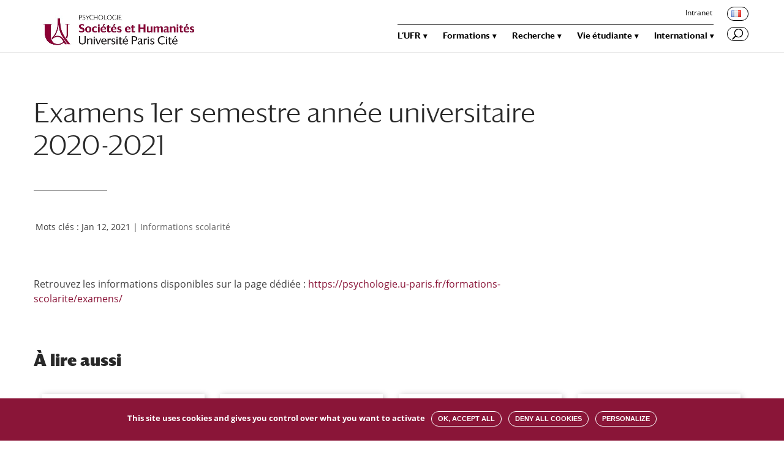

--- FILE ---
content_type: text/html; charset=UTF-8
request_url: https://psychologie.u-paris.fr/examens-1er-semestre-annee-universitaire-2020-2021/
body_size: 13732
content:
<!DOCTYPE html>
<html lang="fr-FR">
<head>
	<meta charset="UTF-8" />
<meta http-equiv="X-UA-Compatible" content="IE=edge">
	<link rel="pingback" href="https://psychologie.u-paris.fr/xmlrpc.php" />

	<script type="text/javascript">
		document.documentElement.className = 'js';
	</script>

	<script>var et_site_url='https://psychologie.u-paris.fr';var et_post_id='10273';function et_core_page_resource_fallback(a,b){"undefined"===typeof b&&(b=a.sheet.cssRules&&0===a.sheet.cssRules.length);b&&(a.onerror=null,a.onload=null,a.href?a.href=et_site_url+"/?et_core_page_resource="+a.id+et_post_id:a.src&&(a.src=et_site_url+"/?et_core_page_resource="+a.id+et_post_id))}
</script><title>Examens 1er semestre année universitaire 2020-2021 | Institut de Psychologie</title>
<link rel='dns-prefetch' href='//s.w.org' />
<link rel="alternate" type="application/rss+xml" title="Institut de Psychologie &raquo; Flux" href="https://psychologie.u-paris.fr/feed/" />
<link rel="alternate" type="application/rss+xml" title="Institut de Psychologie &raquo; Flux des commentaires" href="https://psychologie.u-paris.fr/comments/feed/" />
		<script type="text/javascript">
			window._wpemojiSettings = {"baseUrl":"https:\/\/s.w.org\/images\/core\/emoji\/12.0.0-1\/72x72\/","ext":".png","svgUrl":"https:\/\/s.w.org\/images\/core\/emoji\/12.0.0-1\/svg\/","svgExt":".svg","source":{"wpemoji":"https:\/\/psychologie.u-paris.fr\/wp-includes\/js\/wp-emoji.js?ver=5.3.20","twemoji":"https:\/\/psychologie.u-paris.fr\/wp-includes\/js\/twemoji.js?ver=5.3.20"}};
			/**
 * @output wp-includes/js/wp-emoji-loader.js
 */

( function( window, document, settings ) {
	var src, ready, ii, tests;

	// Create a canvas element for testing native browser support of emoji.
	var canvas = document.createElement( 'canvas' );
	var context = canvas.getContext && canvas.getContext( '2d' );

	/**
	 * Checks if two sets of Emoji characters render the same visually.
	 *
	 * @since 4.9.0
	 *
	 * @private
	 *
	 * @param {number[]} set1 Set of Emoji character codes.
	 * @param {number[]} set2 Set of Emoji character codes.
	 *
	 * @return {boolean} True if the two sets render the same.
	 */
	function emojiSetsRenderIdentically( set1, set2 ) {
		var stringFromCharCode = String.fromCharCode;

		// Cleanup from previous test.
		context.clearRect( 0, 0, canvas.width, canvas.height );
		context.fillText( stringFromCharCode.apply( this, set1 ), 0, 0 );
		var rendered1 = canvas.toDataURL();

		// Cleanup from previous test.
		context.clearRect( 0, 0, canvas.width, canvas.height );
		context.fillText( stringFromCharCode.apply( this, set2 ), 0, 0 );
		var rendered2 = canvas.toDataURL();

		return rendered1 === rendered2;
	}

	/**
	 * Detects if the browser supports rendering emoji or flag emoji.
	 *
	 * Flag emoji are a single glyph made of two characters, so some browsers
	 * (notably, Firefox OS X) don't support them.
	 *
	 * @since 4.2.0
	 *
	 * @private
	 *
	 * @param {string} type Whether to test for support of "flag" or "emoji".
	 *
	 * @return {boolean} True if the browser can render emoji, false if it cannot.
	 */
	function browserSupportsEmoji( type ) {
		var isIdentical;

		if ( ! context || ! context.fillText ) {
			return false;
		}

		/*
		 * Chrome on OS X added native emoji rendering in M41. Unfortunately,
		 * it doesn't work when the font is bolder than 500 weight. So, we
		 * check for bold rendering support to avoid invisible emoji in Chrome.
		 */
		context.textBaseline = 'top';
		context.font = '600 32px Arial';

		switch ( type ) {
			case 'flag':
				/*
				 * Test for Transgender flag compatibility. This flag is shortlisted for the Emoji 13 spec,
				 * but has landed in Twemoji early, so we can add support for it, too.
				 *
				 * To test for support, we try to render it, and compare the rendering to how it would look if
				 * the browser doesn't render it correctly (white flag emoji + transgender symbol).
				 */
				isIdentical = emojiSetsRenderIdentically(
					[ 0x1F3F3, 0xFE0F, 0x200D, 0x26A7, 0xFE0F ],
					[ 0x1F3F3, 0xFE0F, 0x200B, 0x26A7, 0xFE0F ]
				);

				if ( isIdentical ) {
					return false;
				}

				/*
				 * Test for UN flag compatibility. This is the least supported of the letter locale flags,
				 * so gives us an easy test for full support.
				 *
				 * To test for support, we try to render it, and compare the rendering to how it would look if
				 * the browser doesn't render it correctly ([U] + [N]).
				 */
				isIdentical = emojiSetsRenderIdentically(
					[ 0xD83C, 0xDDFA, 0xD83C, 0xDDF3 ],
					[ 0xD83C, 0xDDFA, 0x200B, 0xD83C, 0xDDF3 ]
				);

				if ( isIdentical ) {
					return false;
				}

				/*
				 * Test for English flag compatibility. England is a country in the United Kingdom, it
				 * does not have a two letter locale code but rather an five letter sub-division code.
				 *
				 * To test for support, we try to render it, and compare the rendering to how it would look if
				 * the browser doesn't render it correctly (black flag emoji + [G] + [B] + [E] + [N] + [G]).
				 */
				isIdentical = emojiSetsRenderIdentically(
					[ 0xD83C, 0xDFF4, 0xDB40, 0xDC67, 0xDB40, 0xDC62, 0xDB40, 0xDC65, 0xDB40, 0xDC6E, 0xDB40, 0xDC67, 0xDB40, 0xDC7F ],
					[ 0xD83C, 0xDFF4, 0x200B, 0xDB40, 0xDC67, 0x200B, 0xDB40, 0xDC62, 0x200B, 0xDB40, 0xDC65, 0x200B, 0xDB40, 0xDC6E, 0x200B, 0xDB40, 0xDC67, 0x200B, 0xDB40, 0xDC7F ]
				);

				return ! isIdentical;
			case 'emoji':
				/*
				 * Love is love.
				 *
				 * To test for Emoji 12 support, try to render a new emoji: men holding hands, with different skin
				 * tone modifiers.
				 *
				 * When updating this test for future Emoji releases, ensure that individual emoji that make up the
				 * sequence come from older emoji standards.
				 */
				isIdentical = emojiSetsRenderIdentically(
					[0xD83D, 0xDC68, 0xD83C, 0xDFFE, 0x200D, 0xD83E, 0xDD1D, 0x200D, 0xD83D, 0xDC68, 0xD83C, 0xDFFC],
					[0xD83D, 0xDC68, 0xD83C, 0xDFFE, 0x200B, 0xD83E, 0xDD1D, 0x200B, 0xD83D, 0xDC68, 0xD83C, 0xDFFC]
				);

				return ! isIdentical;
		}

		return false;
	}

	/**
	 * Adds a script to the head of the document.
	 *
	 * @ignore
	 *
	 * @since 4.2.0
	 *
	 * @param {Object} src The url where the script is located.
	 * @return {void}
	 */
	function addScript( src ) {
		var script = document.createElement( 'script' );

		script.src = src;
		script.defer = script.type = 'text/javascript';
		document.getElementsByTagName( 'head' )[0].appendChild( script );
	}

	tests = Array( 'flag', 'emoji' );

	settings.supports = {
		everything: true,
		everythingExceptFlag: true
	};

	/*
	 * Tests the browser support for flag emojis and other emojis, and adjusts the
	 * support settings accordingly.
	 */
	for( ii = 0; ii < tests.length; ii++ ) {
		settings.supports[ tests[ ii ] ] = browserSupportsEmoji( tests[ ii ] );

		settings.supports.everything = settings.supports.everything && settings.supports[ tests[ ii ] ];

		if ( 'flag' !== tests[ ii ] ) {
			settings.supports.everythingExceptFlag = settings.supports.everythingExceptFlag && settings.supports[ tests[ ii ] ];
		}
	}

	settings.supports.everythingExceptFlag = settings.supports.everythingExceptFlag && ! settings.supports.flag;

	// Sets DOMReady to false and assigns a ready function to settings.
	settings.DOMReady = false;
	settings.readyCallback = function() {
		settings.DOMReady = true;
	};

	// When the browser can not render everything we need to load a polyfill.
	if ( ! settings.supports.everything ) {
		ready = function() {
			settings.readyCallback();
		};

		/*
		 * Cross-browser version of adding a dom ready event.
		 */
		if ( document.addEventListener ) {
			document.addEventListener( 'DOMContentLoaded', ready, false );
			window.addEventListener( 'load', ready, false );
		} else {
			window.attachEvent( 'onload', ready );
			document.attachEvent( 'onreadystatechange', function() {
				if ( 'complete' === document.readyState ) {
					settings.readyCallback();
				}
			} );
		}

		src = settings.source || {};

		if ( src.concatemoji ) {
			addScript( src.concatemoji );
		} else if ( src.wpemoji && src.twemoji ) {
			addScript( src.twemoji );
			addScript( src.wpemoji );
		}
	}

} )( window, document, window._wpemojiSettings );
		</script>
		<meta content="Psychologie Divi Child v.1.0.0" name="generator"/><style type="text/css">
img.wp-smiley,
img.emoji {
	display: inline !important;
	border: none !important;
	box-shadow: none !important;
	height: 1em !important;
	width: 1em !important;
	margin: 0 .07em !important;
	vertical-align: -0.1em !important;
	background: none !important;
	padding: 0 !important;
}
</style>
	<link rel='stylesheet' id='ai1ec_style-css'  href='//psychologie.u-paris.fr/wp-content/plugins/all-in-one-event-calendar/cache/15ef8edf_ai1ec_parsed_css.css?ver=2.6.2' type='text/css' media='all' />
<link rel='stylesheet' id='wp-block-library-css'  href='https://psychologie.u-paris.fr/wp-includes/css/dist/block-library/style.css?ver=5.3.20' type='text/css' media='all' />
<link rel='stylesheet' id='LocalFontsPluginCSS-css'  href='https://psychologie.u-paris.fr/wp-content/plugins/LocalFontsPlugin/assets/css/LocalFontsPlugin.css?ver=5.3.20' type='text/css' media='all' />
<link rel='stylesheet' id='divi-style-css'  href='https://psychologie.u-paris.fr/wp-content/themes/Divi/style.dev.css?ver=5.3.20' type='text/css' media='all' />
<link rel='stylesheet' id='psychologie-divi-child-style-css'  href='https://psychologie.u-paris.fr/wp-content/themes/psychologie-divi-child/style.css?ver=1.0.0' type='text/css' media='all' />
<link rel='stylesheet' id='font-darby-css'  href='https://psychologie.u-paris.fr/wp-content/themes/psychologie-divi-child/font/darby/1812-XWBAJH.css?ver=5.3.20' type='text/css' media='all' />
<link rel='stylesheet' id='et-shortcodes-responsive-css-css'  href='https://psychologie.u-paris.fr/wp-content/themes/Divi/epanel/shortcodes/css/shortcodes_responsive.css?ver=3.29.2' type='text/css' media='all' />
<link rel='stylesheet' id='magnific-popup-css'  href='https://psychologie.u-paris.fr/wp-content/themes/Divi/includes/builder/styles/magnific_popup.css?ver=3.29.2' type='text/css' media='all' />
<link rel='stylesheet' id='dashicons-css'  href='https://psychologie.u-paris.fr/wp-includes/css/dashicons.css?ver=5.3.20' type='text/css' media='all' />
<!--n2css--><script type='text/javascript' src='https://psychologie.u-paris.fr/wp-includes/js/jquery/jquery.js?ver=1.12.4-wp'></script>
<script type='text/javascript' src='https://psychologie.u-paris.fr/wp-includes/js/jquery/jquery-migrate.js?ver=1.4.1'></script>
<link rel='https://api.w.org/' href='https://psychologie.u-paris.fr/wp-json/' />
<link rel="EditURI" type="application/rsd+xml" title="RSD" href="https://psychologie.u-paris.fr/xmlrpc.php?rsd" />
<link rel="wlwmanifest" type="application/wlwmanifest+xml" href="https://psychologie.u-paris.fr/wp-includes/wlwmanifest.xml" /> 
<link rel='prev' title='Parution d&#8217;un ouvrage en Neurosciences' href='https://psychologie.u-paris.fr/parution-dun-ouvrage-en-neurosciences/' />
<link rel='next' title='Tout savoir sur les JPO 2021' href='https://psychologie.u-paris.fr/tout-savoir-sur-les-jpo-2021/' />
<meta name="generator" content="WordPress 5.3.20" />
<link rel="canonical" href="https://psychologie.u-paris.fr/examens-1er-semestre-annee-universitaire-2020-2021/" />
<link rel='shortlink' href='https://psychologie.u-paris.fr/?p=10273' />
<link rel="alternate" type="application/json+oembed" href="https://psychologie.u-paris.fr/wp-json/oembed/1.0/embed?url=https%3A%2F%2Fpsychologie.u-paris.fr%2Fexamens-1er-semestre-annee-universitaire-2020-2021%2F" />
<link rel="alternate" type="text/xml+oembed" href="https://psychologie.u-paris.fr/wp-json/oembed/1.0/embed?url=https%3A%2F%2Fpsychologie.u-paris.fr%2Fexamens-1er-semestre-annee-universitaire-2020-2021%2F&#038;format=xml" />
<meta name="viewport" content="width=device-width, initial-scale=1.0, maximum-scale=1.0, user-scalable=0" /><!--<link rel="stylesheet" type="text/css" href="font/darby/1812-XWBAJH.css">-->
<script type="text/javascript">
jQuery(function($){
	// cacher langue quand francais seul
 	if($('.menu-item-503').children('.sub-menu').length == 0) {
        $('.menu-item-503').css('visibility', 'hidden');
    }
});
</script>
<script>
jQuery(function($){
    var maxL = 267;  
    $('#page_type_blog article p').each(function (i, div) {
        
        var text = $(div).text();
        if(text.length > maxL) {
            
            var coupure = text.substr(0, maxL)
            var espace = coupure.lastIndexOf(" ")
			var extrait = coupure.substr(0, espace)

            $(div).html(extrait).append('...')
                
        }     
    });                
})
</script>
<script>
jQuery(function($){
	// partage
	$('.et-boc').prepend($('.sharedaddy'));
	$( 'li.share-print' ).after( "| <li class='partage'>PARTAGER</li><br>" );
	$( '.partage' ).click(function() {
		$('.share-facebook').toggleClass('visible');
		$('.share-twitter').toggleClass('visible');
		$('.share-linkedin').toggleClass('visible');
		$('.share-jetpack-whatsapp').toggleClass('visible');
	});
	
	// mots clés
	if(!$('.et_pb_post .et_post_meta_wrapper p.post-meta a').length){ $('.et_pb_post .et_post_meta_wrapper p.post-meta').css('display', 'none'); }
});
	
</script>
<script type="text/javascript" src="https://u-paris.fr/tarteaucitron/tarteaucitron.js"></script>

<script type="text/javascript">
        tarteaucitron.init({
    	  "privacyUrl": "", /* Privacy policy url */

    	  "hashtag": "#tarteaucitronufrpsycho", /* Open the panel with this hashtag */
    	  "cookieName": "tarteaucitronufrpsycho", /* Cookie name */
    
    	  "orientation": "bottom", /* Banner position (top - bottom) */
                           
    	  "showAlertSmall": false, /* Show the small banner on bottom right */
    	  "cookieslist": false, /* Show the cookie list */
                           
          "showIcon": false, /* Show cookie icon to manage cookies */
          "iconPosition": "BottomRight", /* BottomRight, BottomLeft, TopRight and TopLeft */

    	  "adblocker": false, /* Show a Warning if an adblocker is detected */
                           
          "DenyAllCta" : true, /* Show the deny all button */
          "AcceptAllCta" : true, /* Show the accept all button when highPrivacy on */
          "highPrivacy": true, /* HIGHLY RECOMMANDED Disable auto consent */
                           
    	  "handleBrowserDNTRequest": false, /* If Do Not Track == 1, disallow all */

    	  "removeCredit": true, /* Remove credit link */
    	  "moreInfoLink": true, /* Show more info link */

          "useExternalCss": false, /* If false, the tarteaucitron.css file will be loaded */
          "useExternalJs": false, /* If false, the tarteaucitron.js file will be loaded */

    	  //"cookieDomain": ".my-multisite-domaine.fr", /* Shared cookie for multisite */
          "readmoreLink": "", /* Change the default readmore link */
          "mandatory": true, /* Show a message about mandatory cookies */
        });
        </script>


<script type="text/javascript">
        tarteaucitron.user.matomoId = 32;
        tarteaucitron.user.matomoHost = '//livestat.parisdescartes.fr/';
        (tarteaucitron.job = tarteaucitron.job || []).push('matomohightrack');
        </script><link rel="icon" href="https://psychologie.u-paris.fr/wp-content/uploads/sites/10/2020/01/Universite_Paris_Favicon.png" sizes="32x32" />
<link rel="icon" href="https://psychologie.u-paris.fr/wp-content/uploads/sites/10/2020/01/Universite_Paris_Favicon.png" sizes="192x192" />
<link rel="apple-touch-icon-precomposed" href="https://psychologie.u-paris.fr/wp-content/uploads/sites/10/2020/01/Universite_Paris_Favicon.png" />
<meta name="msapplication-TileImage" content="https://psychologie.u-paris.fr/wp-content/uploads/sites/10/2020/01/Universite_Paris_Favicon.png" />
<link rel="stylesheet" id="et-core-unified-cached-inline-styles" href="https://psychologie.u-paris.fr/wp-content/cache/et/1/10/10273/et-core-unified-17660704189148.min.css" onerror="et_core_page_resource_fallback(this, true)" onload="et_core_page_resource_fallback(this)" /></head>
<body class="post-template-default single single-post postid-10273 single-format-standard et_button_icon_visible et_pb_button_helper_class et_fixed_nav et_show_nav et_cover_background et_secondary_nav_enabled et_secondary_nav_only_menu et_pb_gutter osx et_pb_gutters2 et_primary_nav_dropdown_animation_fade et_secondary_nav_dropdown_animation_fade et_pb_footer_columns1 et_header_style_left et_pb_pagebuilder_layout et_no_sidebar et_divi_theme et-db">
	<div id="page-container">

					<div id="top-header">
			<div class="container clearfix">

			
				<div id="et-secondary-menu">
				<ul id="et-secondary-nav" class="menu"><li class="menu-item menu-item-type-custom menu-item-object-custom menu-item-26001"><a target="_blank" rel="noopener noreferrer" href="https://intranet.u-paris.fr/">Intranet</a></li>
<li class="pll-parent-menu-item menu-item menu-item-type-custom menu-item-object-custom menu-item-25541"><a href="#pll_switcher"><img src="[data-uri]" title="Français" alt="Français" width="16" height="11" /></a></li>
</ul>				</div> <!-- #et-secondary-menu -->

			</div> <!-- .container -->
		</div> <!-- #top-header -->
		
	
			<header id="main-header" data-height-onload="60">
			<div class="container clearfix et_menu_container">
							<div class="logo_container">
					<span class="logo_helper"></span>
					<a href="https://psychologie.u-paris.fr/">
						<img src="https://psychologie.u-paris.fr/wp-content/uploads/sites/10/2022/03/UniversiteParisCite_Psychologie.jpg" alt="Institut de Psychologie" id="logo" data-height-percentage="100" />
					</a>
				</div>
							<div id="et-top-navigation" data-height="60" data-fixed-height="60">
											<nav id="top-menu-nav">
						<ul id="top-menu" class="nav"><li id="menu-item-831" class="menu-item menu-item-type-custom menu-item-object-custom menu-item-has-children menu-item-831"><a href="#">L&#8217;UFR</a>
<ul class="sub-menu">
	<li id="menu-item-881" class="menu-item menu-item-type-post_type menu-item-object-page menu-item-881"><a href="https://psychologie.u-paris.fr/presentation/">Présentation</a></li>
	<li id="menu-item-880" class="menu-item menu-item-type-post_type menu-item-object-page menu-item-880"><a href="https://psychologie.u-paris.fr/direction-et-instances/">Direction et Instances</a></li>
	<li id="menu-item-1727" class="menu-item menu-item-type-post_type menu-item-object-page menu-item-1727"><a href="https://psychologie.u-paris.fr/direction-et-instances/equipe-pedagogique-commissions/">Équipe pédagogique et Commissions</a></li>
	<li id="menu-item-879" class="menu-item menu-item-type-post_type menu-item-object-page menu-item-879"><a href="https://psychologie.u-paris.fr/services-administratifs-et-techniques/">Services administratifs et techniques</a></li>
	<li id="menu-item-1517" class="menu-item menu-item-type-post_type menu-item-object-page menu-item-1517"><a href="https://psychologie.u-paris.fr/organigramme/">Organigramme</a></li>
	<li id="menu-item-1942" class="menu-item menu-item-type-post_type menu-item-object-page menu-item-1942"><a href="https://psychologie.u-paris.fr/prix-et-distinctions/">Prix &#038; Distinctions</a></li>
	<li id="menu-item-1583" class="menu-item menu-item-type-post_type menu-item-object-page menu-item-1583"><a href="https://psychologie.u-paris.fr/bibliotheque-henri-pieron/">BU Henri Piéron</a></li>
	<li id="menu-item-878" class="menu-item menu-item-type-post_type menu-item-object-page menu-item-878"><a href="https://psychologie.u-paris.fr/location-despaces/">Location d&#8217;espaces</a></li>
	<li id="menu-item-877" class="menu-item menu-item-type-post_type menu-item-object-page menu-item-877"><a href="https://psychologie.u-paris.fr/acces_et_contacts/">Accès et Contacts</a></li>
</ul>
</li>
<li id="menu-item-832" class="menu-item menu-item-type-custom menu-item-object-custom menu-item-has-children menu-item-832"><a href="#">Formations</a>
<ul class="sub-menu">
	<li id="menu-item-897" class="menu-item menu-item-type-post_type menu-item-object-page menu-item-897"><a href="https://psychologie.u-paris.fr/formations-scolarite/">Scolarité</a></li>
	<li id="menu-item-902" class="menu-item menu-item-type-post_type menu-item-object-page menu-item-902"><a href="https://psychologie.u-paris.fr/licence/">Licence</a></li>
	<li id="menu-item-901" class="menu-item menu-item-type-post_type menu-item-object-page menu-item-901"><a href="https://psychologie.u-paris.fr/masters/">Masters</a></li>
	<li id="menu-item-1635" class="menu-item menu-item-type-post_type menu-item-object-page menu-item-1635"><a href="https://psychologie.u-paris.fr/ecole-doctorale/">Doctorat</a></li>
	<li id="menu-item-2409" class="menu-item menu-item-type-post_type menu-item-object-page menu-item-2409"><a href="https://psychologie.u-paris.fr/formation-continue/">Formation Continue</a></li>
	<li id="menu-item-918" class="menu-item menu-item-type-post_type menu-item-object-page menu-item-918"><a href="https://psychologie.u-paris.fr/centre-de-formation-psyen/">Centre de formation PsyEn</a></li>
	<li id="menu-item-24818" class="menu-item menu-item-type-post_type menu-item-object-post menu-item-24818"><a href="https://psychologie.u-paris.fr/videos-des-presentations-des-differents-enseignements-a-linstitut-de-psychologie/">Vidéos de présentations des enseignements</a></li>
</ul>
</li>
<li id="menu-item-833" class="menu-item menu-item-type-custom menu-item-object-custom menu-item-has-children menu-item-833"><a href="#">Recherche</a>
<ul class="sub-menu">
	<li id="menu-item-980" class="menu-item menu-item-type-post_type menu-item-object-page menu-item-980"><a href="https://psychologie.u-paris.fr/les-laboratoires/">Les laboratoires</a></li>
	<li id="menu-item-981" class="menu-item menu-item-type-post_type menu-item-object-page menu-item-981"><a href="https://psychologie.u-paris.fr/ecole-doctorale/">École Doctorale – ED 261</a></li>
	<li id="menu-item-1698" class="menu-item menu-item-type-post_type menu-item-object-page menu-item-1698"><a href="https://psychologie.u-paris.fr/plateforme-rv/">Plateforme RV</a></li>
	<li id="menu-item-983" class="menu-item menu-item-type-post_type menu-item-object-page menu-item-983"><a href="https://psychologie.u-paris.fr/plateformes/musee/">Histoire &#038; Expositions</a></li>
	<li id="menu-item-1531" class="menu-item menu-item-type-post_type menu-item-object-page menu-item-1531"><a href="https://psychologie.u-paris.fr/prix-et-distinctions/">Prix &#038; Distinctions</a></li>
	<li id="menu-item-1706" class="menu-item menu-item-type-post_type menu-item-object-page menu-item-1706"><a href="https://psychologie.u-paris.fr/bu-pieron-label-collex/">BU Piéron  « Label CollEx »</a></li>
</ul>
</li>
<li id="menu-item-834" class="menu-item menu-item-type-custom menu-item-object-custom menu-item-has-children menu-item-834"><a href="#">Vie étudiante</a>
<ul class="sub-menu">
	<li id="menu-item-1538" class="menu-item menu-item-type-post_type menu-item-object-page menu-item-1538"><a href="https://psychologie.u-paris.fr/vie-etudiante-scolarite/">Scolarité et Horaires</a></li>
	<li id="menu-item-970" class="menu-item menu-item-type-post_type menu-item-object-page menu-item-970"><a href="https://psychologie.u-paris.fr/vie-associative-et-engagement/">Vie associative et engagement</a></li>
	<li id="menu-item-971" class="menu-item menu-item-type-post_type menu-item-object-page menu-item-971"><a href="https://psychologie.u-paris.fr/services-de-la-vie-etudiante/">Services de la vie étudiante</a></li>
	<li id="menu-item-969" class="menu-item menu-item-type-post_type menu-item-object-page menu-item-969"><a href="https://psychologie.u-paris.fr/bureau-des-stages/">Bureau des stages</a></li>
	<li id="menu-item-968" class="menu-item menu-item-type-post_type menu-item-object-page menu-item-968"><a href="https://psychologie.u-paris.fr/testotheque/">Testothèque</a></li>
	<li id="menu-item-967" class="menu-item menu-item-type-post_type menu-item-object-page menu-item-967"><a href="https://psychologie.u-paris.fr/bibliotheque-henri-pieron/">BU Piéron</a></li>
</ul>
</li>
<li id="menu-item-1545" class="menu-item menu-item-type-custom menu-item-object-custom menu-item-has-children menu-item-1545"><a href="#">International</a>
<ul class="sub-menu">
	<li id="menu-item-1546" class="menu-item menu-item-type-post_type menu-item-object-page menu-item-1546"><a href="https://psychologie.u-paris.fr/bureau-des-relations-internationales/">Bureau des Relations Internationales – BRI</a></li>
	<li id="menu-item-1547" class="menu-item menu-item-type-post_type menu-item-object-page menu-item-1547"><a href="https://psychologie.u-paris.fr/partir-a-letranger/">Partir étudier à l&#8217;étranger</a></li>
	<li id="menu-item-1548" class="menu-item menu-item-type-post_type menu-item-object-page menu-item-1548"><a href="https://psychologie.u-paris.fr/etudiants-internationaux/">Venir étudier à l’Institut de Psychologie</a></li>
	<li id="menu-item-1550" class="menu-item menu-item-type-post_type menu-item-object-page menu-item-1550"><a href="https://psychologie.u-paris.fr/mobilite-enseignante/">Mobilité enseignante et personnels</a></li>
</ul>
</li>
</ul>						</nav>
					
					
					
										<div id="et_top_search">
						<span id="et_search_icon"></span>
					</div>
					
					<div id="et_mobile_nav_menu">
				<div class="mobile_nav closed">
					<span class="select_page">Sélectionner une page</span>
					<span class="mobile_menu_bar mobile_menu_bar_toggle"></span>
				</div>
			</div>				</div> <!-- #et-top-navigation -->
			</div> <!-- .container -->
			<div class="et_search_outer">
				<div class="container et_search_form_container">
					<form role="search" method="get" class="et-search-form" action="https://psychologie.u-paris.fr/">
					<input type="search" class="et-search-field" placeholder="Rechercher &hellip;" value="" name="s" title="Rechercher:" />					</form>
					<span class="et_close_search_field"></span>
				</div>
			</div>
		</header> <!-- #main-header -->
			<div id="et-main-area">
	
<div id="main-content">
		<div class="container">
		<div id="content-area" class="clearfix">
			<div id="left-area">
											<article id="post-10273" class="et_pb_post post-10273 post type-post status-publish format-standard has-post-thumbnail hentry category-infos-scol">
											<div class="et_post_meta_wrapper">
							<h1 class="entry-title">Examens 1er semestre année universitaire 2020-2021</h1>

						<p class="post-meta"><span class="published">Jan 12, 2021</span> | <a href="https://psychologie.u-paris.fr/category/infos-scol/" rel="category tag">Informations scolarité</a></p>
												</div> <!-- .et_post_meta_wrapper -->
				
					<div class="entry-content">
					<div id="et-boc" class="et-boc">
			
			<div class="et_builder_inner_content et_pb_gutters2">
				<div class="et_pb_section et_pb_section_0 et_section_regular">
				
				
				
				
					<div class="et_pb_row et_pb_row_0">
				<div class="et_pb_column et_pb_column_3_4 et_pb_column_0  et_pb_css_mix_blend_mode_passthrough">
				
				
				<div class="et_pb_module et_pb_text et_pb_text_0 et_pb_bg_layout_light  et_pb_text_align_left">
				
				
				<div class="et_pb_text_inner"><p>Retrouvez les informations disponibles sur la page dédiée : <a href="https://psychologie.u-paris.fr/formations-scolarite/examens/">https://psychologie.u-paris.fr/formations-scolarite/examens/</a></p></div>
			</div> <!-- .et_pb_text -->
			</div> <!-- .et_pb_column --><div class="et_pb_column et_pb_column_1_4 et_pb_column_1  et_pb_css_mix_blend_mode_passthrough et-last-child et_pb_column_empty">
				
				
				
			</div> <!-- .et_pb_column -->
				
				
			</div> <!-- .et_pb_row -->
				
				
			</div> <!-- .et_pb_section --><div class="et_pb_section et_pb_section_1 et_section_regular">
				
				
				
				
					<div class="et_pb_row et_pb_row_1">
				<div class="et_pb_column et_pb_column_4_4 et_pb_column_2  et_pb_css_mix_blend_mode_passthrough et-last-child">
				
				
				<div class="et_pb_module et_pb_text et_pb_text_1 et_pb_bg_layout_light  et_pb_text_align_left">
				
				
				<div class="et_pb_text_inner"><h2><span class="st">À</span> lire aussi</h2></div>
			</div> <!-- .et_pb_text --><div id="page_type_blog" class="et_pb_with_border et_pb_module et_pb_blog_0 et_pb_posts et_pb_bg_layout_light ">
				
				
				<div class="et_pb_ajax_pagination_container">
					
			<article id="post-34042" class="et_pb_post clearfix post-34042 post type-post status-publish format-standard has-post-thumbnail hentry category-psychologie">

			<a href="https://psychologie.u-paris.fr/olivier-houde-eleve-au-grade-dofficier-de-lordre-national-du-merite/" class="entry-featured-image-url"><img src="https://psychologie.u-paris.fr/wp-content/uploads/sites/10/2025/12/HoudeMeriteMedaille-1080x675.jpg" alt="Olivier Houdé élevé au grade d’Officier de l’ordre national du mérite" class="" width='1080' height='675' srcset="https://psychologie.u-paris.fr/wp-content/uploads/sites/10/2025/12/HoudeMeriteMedaille-980x551.jpg 980w, https://psychologie.u-paris.fr/wp-content/uploads/sites/10/2025/12/HoudeMeriteMedaille-480x270.jpg 480w" sizes="((min-width: 0px) and (max-width: 480px)) 480px, ((min-width: 481px) and (max-width: 980px)) 980px, (min-width: 981px) 1080px, 100vw" /></a>
												<h4 class="entry-title"><a href="https://psychologie.u-paris.fr/olivier-houde-eleve-au-grade-dofficier-de-lordre-national-du-merite/">Olivier Houdé élevé au grade d’Officier de l’ordre national du mérite</a></h4>
				
				<p class="post-meta"><a href="https://psychologie.u-paris.fr/category/psychologie/" rel="category tag">Psychologie</a></p><div class="post-content"><div class="post-content-inner"><p>Olivier Houdé Médaille d’Officier de l’ordre national du mérite © Université Paris Cité | Institut de Psychologie Olivier Houdé, Professeur de psychologie du développement à l’Institut de psychologie et Académicien à l’Institut de France, a été élevé au grade...</p>
</div></div>			
			</article> <!-- .et_pb_post -->
			
			<article id="post-34020" class="et_pb_post clearfix post-34020 post type-post status-publish format-standard has-post-thumbnail hentry category-psychologie">

			<a href="https://psychologie.u-paris.fr/prix-du-mesre-science-ouverte-de-la-these/" class="entry-featured-image-url"><img src="https://psychologie.u-paris.fr/wp-content/uploads/sites/10/2025/12/PrixDuMesre_UPSaclayAndor©ChristophePEUX_01.jpeg" alt="Prix du MESRE « Science Ouverte de la Thèse »" class="" width='1080' height='675' srcset="https://psychologie.u-paris.fr/wp-content/uploads/sites/10/2025/12/PrixDuMesre_UPSaclayAndor©ChristophePEUX_01.jpeg 640w, https://psychologie.u-paris.fr/wp-content/uploads/sites/10/2025/12/PrixDuMesre_UPSaclayAndor©ChristophePEUX_01-480x270.jpeg 480w" sizes="((min-width: 0px) and (max-width: 480px)) 480px, (min-width: 481px) 640px, 100vw" /></a>
												<h4 class="entry-title"><a href="https://psychologie.u-paris.fr/prix-du-mesre-science-ouverte-de-la-these/">Prix du MESRE « Science Ouverte de la Thèse »</a></h4>
				
				<p class="post-meta"><a href="https://psychologie.u-paris.fr/category/psychologie/" rel="category tag">Psychologie</a></p><div class="post-content"><div class="post-content-inner"><p>Ethan Meimoun a obtenu le Prix du MESRE « Science Ouverte de la Thèse » dans la catégorie SHS. Ethan Meimoun Prix du MESRE « Science Ouverte de la Thèse » dans la catégorie SH © Christophe PEUS / Université-Paris-Saclay Ethan Meimoun, qui a soutenu sa thèse en 2024 à...</p>
</div></div>			
			</article> <!-- .et_pb_post -->
			
			<article id="post-34003" class="et_pb_post clearfix post-34003 post type-post status-publish format-standard has-post-thumbnail hentry category-psychologie">

			<a href="https://psychologie.u-paris.fr/les-mercredis-alumni-aura-florez/" class="entry-featured-image-url"><img src="https://psychologie.u-paris.fr/wp-content/uploads/sites/10/2025/12/MercrediAlumni2025_AuraFlorez-1080x675.jpg" alt="Les Mercredis Alumni | Aura Florez" class="" width='1080' height='675' srcset="https://psychologie.u-paris.fr/wp-content/uploads/sites/10/2025/12/MercrediAlumni2025_AuraFlorez-980x551.jpg 980w, https://psychologie.u-paris.fr/wp-content/uploads/sites/10/2025/12/MercrediAlumni2025_AuraFlorez-480x270.jpg 480w" sizes="((min-width: 0px) and (max-width: 480px)) 480px, ((min-width: 481px) and (max-width: 980px)) 980px, (min-width: 981px) 1080px, 100vw" /></a>
												<h4 class="entry-title"><a href="https://psychologie.u-paris.fr/les-mercredis-alumni-aura-florez/">Les Mercredis Alumni | Aura Florez</a></h4>
				
				<p class="post-meta"><a href="https://psychologie.u-paris.fr/category/psychologie/" rel="category tag">Psychologie</a></p><div class="post-content"><div class="post-content-inner"><p>Les Mercredis Alumni | Rencontre avec une psychologue en décembre 2025 Aura Florez "Les Mercredis Alumni" © Université Paris Cité La première édition des Mercredis Alumni s’est déroulée en novembre 2025 dans un cadre convivial à la BU Henri-Piéron. Au total, 10...</p>
</div></div>			
			</article> <!-- .et_pb_post -->
			
			<article id="post-33992" class="et_pb_post clearfix post-33992 post type-post status-publish format-standard has-post-thumbnail hentry category-psychologie">

			<a href="https://psychologie.u-paris.fr/linstitut-de-psychologie-au-salon-europeen-de-leducation/" class="entry-featured-image-url"><img src="https://psychologie.u-paris.fr/wp-content/uploads/sites/10/2025/11/SalonEuropéenDeEducation_20251122-1080x675.jpeg" alt="L’Institut de Psychologie au Salon Européen de l’Éducation" class="" width='1080' height='675' srcset="https://psychologie.u-paris.fr/wp-content/uploads/sites/10/2025/11/SalonEuropéenDeEducation_20251122-980x598.jpeg 980w, https://psychologie.u-paris.fr/wp-content/uploads/sites/10/2025/11/SalonEuropéenDeEducation_20251122-480x293.jpeg 480w" sizes="((min-width: 0px) and (max-width: 480px)) 480px, ((min-width: 481px) and (max-width: 980px)) 980px, (min-width: 981px) 1080px, 100vw" /></a>
												<h4 class="entry-title"><a href="https://psychologie.u-paris.fr/linstitut-de-psychologie-au-salon-europeen-de-leducation/">L’Institut de Psychologie au Salon Européen de l’Éducation</a></h4>
				
				<p class="post-meta"><a href="https://psychologie.u-paris.fr/category/psychologie/" rel="category tag">Psychologie</a></p><div class="post-content"><div class="post-content-inner"><p>L’Institut de Psychologie au Salon Européen de l’Éducation Crédit photo "Ael Le Fur" | © Université Paris Cité L’Institut de Psychologie était présent au Salon Européen de l’Éducation qui s’est déroulé du vendredi 21 au dimanche 23 novembre 2025. Durant ces trois...</p>
</div></div>			
			</article> <!-- .et_pb_post -->
			
				</div>
				</div> <!-- .et_pb_posts --> 
			</div> <!-- .et_pb_column -->
				
				
			</div> <!-- .et_pb_row -->
				
				
			</div> <!-- .et_pb_section -->			</div>
			
		</div>					</div> <!-- .entry-content -->
					<div class="et_post_meta_wrapper">
										</div> <!-- .et_post_meta_wrapper -->
				</article> <!-- .et_pb_post -->

						</div> <!-- #left-area -->

					</div> <!-- #content-area -->
	</div> <!-- .container -->
	</div> <!-- #main-content -->


			<footer id="main-footer">
				
<div class="container">
    <div id="footer-widgets" class="clearfix">
		<div class="footer-widget"><div id="custom_html-3" class="widget_text fwidget et_pb_widget widget_custom_html"><div class="textwidget custom-html-widget"><div id="footer_top">
			<div id="footer_button">
					<a href="https://psychologie.u-paris.fr/acces_et_contacts/">Plan d'accès et contacts</a>
				<a href="https://psychologie.u-paris.fr/location-despaces/">Location d'espaces</a>
				<a href="https://psychologie.u-paris.fr/testotheque/">Testothèque</a>
				<a href="https://u-paris.fr/bibliotheques/bu-henri-pieron/">BU Piéron</a>
				<a href="https://psychologie.u-paris.fr/taxe-dapprentissage/">Nous soutenir</a>
			
			</div>
			<div id="footer_social_icons">
									<ul class="et-social-icons">
							<li class="et-social-icon et-social-youtube"><a class="icon" href="https://www.youtube.com/c/UniversitédeParis" target="_blank" rel="noopener noreferrer"><span>Youtube</span></a></li>
							<li class="et-social-icon et-social-bluesky"><a class="icon" 
href="https://bsky.app/profile/upcite.bsky.social" 
 target="_blank"><span> Bluesky
</span></a></li>
							<li class="et-social-icon et-social-facebook"><a class="icon" href="https://www.facebook.com/univpariscite/" target="_blank" rel="noopener noreferrer"><span>Facebook</span></a></li>
							<li class="et-social-icon et-social-instagram"><a class="icon" href="https://www.instagram.com/univ_paris_cite/" target="_blank" rel="noopener noreferrer"><span>Instagram</span></a></li>
							<li class="et-social-icon et-social-linkedin"><a class="icon" href="https://lu.linkedin.com/school/universite-paris-cite/" target="_blank" rel="noopener noreferrer"><span>Linkedin</span></a></li>
					</ul>
			</div>
</div></div></div> <!-- end .fwidget --><div id="custom_html-4" class="widget_text fwidget et_pb_widget widget_custom_html"><div class="textwidget custom-html-widget"><div id="footer_bottom">
			<div id="footer_contact">
					<a href="/politique-de-confidentialite/">Mentions légales</a> | <a href="https://u-paris.fr/donnees-personnelles/" target="_blank" rel="noopener noreferrer">Données personnelles</a> | <a href="#" id="tarteaucitronManager">Gestion des cookies</a>
			</div>
			<div id="footer_logo">
				<div id="UP"><a href="https://u-paris.fr/"><img alt="Université Paris Cité" src="https://u-paris.fr/wp-content/uploads/2025/01/universite-paris-cite-5-ans.png" width="140"></a></div>
					<div id="FUP"><a href="https://fondation-uparis.org/"><img  alt="fondation UP" src="https://u-paris.fr/wp-content/uploads/2021/03/Logotype_FUP_-300x69.jpg" width="160"></a></div>
					<div id="cicleU"><a href="https://www.circle-u.eu/"><img alt="cicleU" src="https://u-paris.fr/wp-content/uploads/2021/03/CircleU-300x90.jpg" width="140"></a></div>
			</div>
</div></div></div> <!-- end .fwidget --></div> <!-- end .footer-widget -->    </div> <!-- #footer-widgets -->
</div>    <!-- .container -->

		
				<div id="footer-bottom">
					<div class="container clearfix">
									</div>	<!-- .container -->
				</div>
			</footer> <!-- #main-footer -->
		</div> <!-- #et-main-area -->


	</div> <!-- #page-container -->

		<script type="text/javascript">
			</script>
	<style type="text/css">
#main-header .et_mobile_menu .menu-item-has-children > a { background-color: transparent; position: relative; }
#main-header .et_mobile_menu .menu-item-has-children > a:after { font-family: 'ETmodules'; text-align: center; speak: none; font-weight: normal; font-variant: normal; text-transform: none; -webkit-font-smoothing: antialiased; position: absolute; }
#main-header .et_mobile_menu .menu-item-has-children > a:after { font-size: 16px; content: '\4c'; top: 13px; right: 10px; }
#main-header .et_mobile_menu .menu-item-has-children.visible > a:after { content: '\4d'; }
#main-header .et_mobile_menu ul.sub-menu { display: none !important; visibility: hidden !important;  transition: all 1.5s ease-in-out;}
#main-header .et_mobile_menu .visible > ul.sub-menu { display: block !important; visibility: visible !important; }
</style>
<script type="text/javascript">
(function($) {

	function setup_collapsible_submenus() {
		var $menu = $('#mobile_menu'),
			top_level_link = '#mobile_menu .menu-item-has-children > a';       
		$menu.find('a').each(function() {
			$(this).off('click');
			if ( $(this).is(top_level_link) ) {
				$(this).attr('href', '#');
			}           
			if ( ! $(this).siblings('.sub-menu').length ) {
				$(this).on('click', function(event) {
					$(this).parents('.mobile_nav').trigger('click');
				});
			} else {
				$(this).on('click', function(event) {
					event.preventDefault();
					$(this).parent().toggleClass('visible');
				});
			}
		});
	}
	$(window).load(function() {
		setTimeout(function() {
			setup_collapsible_submenus();
		}, 700);
	});
})(jQuery);
</script>

<!-- Matomo -->
<script type="text/javascript">
  var _paq = _paq || [];
  /* tracker methods like "setCustomDimension" should be called before "trackPageView" */
  _paq.push(['trackPageView']);
  _paq.push(['enableLinkTracking']);
  (function() {
    var u="//livestat.parisdescartes.fr/";
    _paq.push(['setTrackerUrl', u+'piwik.php']);
    _paq.push(['setSiteId', '32']);
    var d=document, g=d.createElement('script'), s=d.getElementsByTagName('script')[0];
    g.type='text/javascript'; g.async=true; g.defer=true; g.src=u+'piwik.js'; s.parentNode.insertBefore(g,s);
  })();
</script>
<!-- End Matomo Code --><link rel='stylesheet' id='mediaelement-css'  href='https://psychologie.u-paris.fr/wp-includes/js/mediaelement/mediaelementplayer-legacy.min.css?ver=4.2.13-9993131' type='text/css' media='all' />
<link rel='stylesheet' id='wp-mediaelement-css'  href='https://psychologie.u-paris.fr/wp-includes/js/mediaelement/wp-mediaelement.css?ver=5.3.20' type='text/css' media='all' />
<script type='text/javascript' src='https://psychologie.u-paris.fr/wp-content/themes/Divi/includes/builder/scripts/frontend-builder-global-functions.js?ver=3.29.2'></script>
<script type='text/javascript' src='https://psychologie.u-paris.fr/wp-content/themes/Divi/includes/builder/scripts/jquery.mobile.custom.min.js?ver=3.29.2'></script>
<script type='text/javascript'>
/* <![CDATA[ */
var DIVI = {"item_count":"%d Item","items_count":"%d Items"};
/* ]]> */
</script>
<script type='text/javascript' src='https://psychologie.u-paris.fr/wp-content/themes/Divi/js/custom.js?ver=3.29.2'></script>
<script type='text/javascript' src='https://psychologie.u-paris.fr/wp-content/themes/Divi/includes/builder/scripts/jquery.fitvids.js?ver=3.29.2'></script>
<script type='text/javascript' src='https://psychologie.u-paris.fr/wp-content/themes/Divi/includes/builder/scripts/waypoints.min.js?ver=3.29.2'></script>
<script type='text/javascript' src='https://psychologie.u-paris.fr/wp-content/themes/Divi/includes/builder/scripts/jquery.magnific-popup.js?ver=3.29.2'></script>
<script type='text/javascript'>
/* <![CDATA[ */
var et_pb_custom = {"ajaxurl":"https:\/\/psychologie.u-paris.fr\/wp-admin\/admin-ajax.php","images_uri":"https:\/\/psychologie.u-paris.fr\/wp-content\/themes\/Divi\/images","builder_images_uri":"https:\/\/psychologie.u-paris.fr\/wp-content\/themes\/Divi\/includes\/builder\/images","et_frontend_nonce":"6446212142","subscription_failed":"Veuillez v\u00e9rifier les champs ci-dessous pour vous assurer que vous avez entr\u00e9 les informations correctes.","et_ab_log_nonce":"5215b21e09","fill_message":"S'il vous pla\u00eet, remplissez les champs suivants:","contact_error_message":"Veuillez corriger les erreurs suivantes :","invalid":"E-mail non valide","captcha":"Captcha","prev":"Pr\u00e9c\u00e9dent","previous":"Pr\u00e9c\u00e9dente","next":"Prochaine","wrong_captcha":"Vous avez entr\u00e9 le mauvais num\u00e9ro dans le captcha.","ignore_waypoints":"no","is_divi_theme_used":"1","widget_search_selector":".widget_search","is_ab_testing_active":"","page_id":"10273","unique_test_id":"","ab_bounce_rate":"5","is_cache_plugin_active":"no","is_shortcode_tracking":"","tinymce_uri":""};
var et_pb_box_shadow_elements = [];
/* ]]> */
</script>
<script type='text/javascript' src='https://psychologie.u-paris.fr/wp-content/themes/Divi/includes/builder/scripts/frontend-builder-scripts.js?ver=3.29.2'></script>
<script type='text/javascript' src='https://psychologie.u-paris.fr/wp-content/themes/Divi/core/admin/js/common.js?ver=3.29.2'></script>
<script type='text/javascript' src='https://psychologie.u-paris.fr/wp-includes/js/wp-embed.js?ver=5.3.20'></script>
<script type='text/javascript'>
var mejsL10n = {"language":"fr","strings":{"mejs.install-flash":"Vous utilisez un navigateur qui n\u2019a pas le lecteur Flash activ\u00e9 ou install\u00e9. Veuillez activer votre extension Flash ou t\u00e9l\u00e9charger la derni\u00e8re version \u00e0 partir de cette adresse\u00a0: https:\/\/get.adobe.com\/flashplayer\/","mejs.fullscreen-off":"Quitter le plein \u00e9cran","mejs.fullscreen-on":"Passer en plein \u00e9cran","mejs.download-video":"T\u00e9l\u00e9charger la vid\u00e9o","mejs.fullscreen":"Plein \u00e9cran","mejs.time-jump-forward":["Saut en avant d\u20191 seconde","Avancer de %1 secondes"],"mejs.loop":"Lire en boucle","mejs.play":"Lecture","mejs.pause":"Pause","mejs.close":"Fermer","mejs.time-slider":"Curseur de temps","mejs.time-help-text":"Utilisez les fl\u00e8ches droite\/gauche pour avancer d\u2019une seconde, haut\/bas pour avancer de dix secondes.","mejs.time-skip-back":["Revenir une seconde en arri\u00e8re","Saut en arri\u00e8re de %1 seconde(s)"],"mejs.captions-subtitles":"L\u00e9gendes\/Sous-titres","mejs.captions-chapters":"Chapitres","mejs.none":"Aucun","mejs.mute-toggle":"Couper le son","mejs.volume-help-text":"Utilisez les fl\u00e8ches haut\/bas pour augmenter ou diminuer le volume.","mejs.unmute":"R\u00e9activer le son","mejs.mute":"Muet","mejs.volume-slider":"Curseur de volume","mejs.video-player":"Lecteur vid\u00e9o","mejs.audio-player":"Lecteur audio","mejs.ad-skip":"Passer la publicit\u00e9","mejs.ad-skip-info":["Passer dans %1 seconde","Passer dans %1 secondes"],"mejs.source-chooser":"S\u00e9lecteur de source","mejs.stop":"Arr\u00eater","mejs.speed-rate":"Taux de vitesse","mejs.live-broadcast":"\u00c9mission en direct","mejs.afrikaans":"Afrikaans","mejs.albanian":"Albanais","mejs.arabic":"Arabe","mejs.belarusian":"Bi\u00e9lorusse","mejs.bulgarian":"Bulgare","mejs.catalan":"Catalan","mejs.chinese":"Chinois","mejs.chinese-simplified":"Chinois (simplifi\u00e9)","mejs.chinese-traditional":"Chinois (traditionnel)","mejs.croatian":"Croate","mejs.czech":"Tch\u00e8que","mejs.danish":"Danois","mejs.dutch":"N\u00e9erlandais","mejs.english":"Anglais","mejs.estonian":"Estonien","mejs.filipino":"Filipino","mejs.finnish":"Terminer","mejs.french":"Fran\u00e7ais","mejs.galician":"Galicien","mejs.german":"Allemand","mejs.greek":"Grec","mejs.haitian-creole":"Cr\u00e9ole ha\u00eftien","mejs.hebrew":"H\u00e9breu","mejs.hindi":"Hindi","mejs.hungarian":"Hongrois","mejs.icelandic":"Islandais","mejs.indonesian":"Indon\u00e9sien","mejs.irish":"Irlandais","mejs.italian":"Italien","mejs.japanese":"Japonais","mejs.korean":"Cor\u00e9en","mejs.latvian":"Letton","mejs.lithuanian":"Lituanien","mejs.macedonian":"Mac\u00e9donien","mejs.malay":"Malais","mejs.maltese":"Maltais","mejs.norwegian":"Norv\u00e9gien","mejs.persian":"Perse","mejs.polish":"Polonais","mejs.portuguese":"Portugais","mejs.romanian":"Roumain","mejs.russian":"Russe","mejs.serbian":"Serbe","mejs.slovak":"Slovaque","mejs.slovenian":"Slov\u00e9nien","mejs.spanish":"Espagnol","mejs.swahili":"Swahili","mejs.swedish":"Su\u00e9dois","mejs.tagalog":"Tagalog","mejs.thai":"Thai","mejs.turkish":"Turc","mejs.ukrainian":"Ukrainien","mejs.vietnamese":"Vietnamien","mejs.welsh":"Ga\u00e9lique","mejs.yiddish":"Yiddish"}};
</script>
<script type='text/javascript' src='https://psychologie.u-paris.fr/wp-includes/js/mediaelement/mediaelement-and-player.js?ver=4.2.13-9993131'></script>
<script type='text/javascript' src='https://psychologie.u-paris.fr/wp-includes/js/mediaelement/mediaelement-migrate.js?ver=5.3.20'></script>
<script type='text/javascript'>
/* <![CDATA[ */
var _wpmejsSettings = {"pluginPath":"\/wp-includes\/js\/mediaelement\/","classPrefix":"mejs-","stretching":"responsive"};
/* ]]> */
</script>
<script type='text/javascript' src='https://psychologie.u-paris.fr/wp-includes/js/mediaelement/wp-mediaelement.js?ver=5.3.20'></script>
<script type='text/javascript' src='https://psychologie.u-paris.fr/wp-content/themes/Divi/includes/builder/scripts/jquery.easypiechart.js?ver=3.29.2'></script>
<script type='text/javascript'>
/* <![CDATA[ */
var et_shortcodes_strings = {"previous":"Pr\u00e9c\u00e9dent","next":"Suivant"};
/* ]]> */
</script>
<script type='text/javascript' src='https://psychologie.u-paris.fr/wp-content/themes/Divi/epanel/shortcodes/js/et_shortcodes_frontend.js?ver=3.29.2'></script>
<script type="text/javascript">(function() {
				var expirationDate = new Date();
				expirationDate.setTime( expirationDate.getTime() + 31536000 * 1000 );
				document.cookie = "pll_language=fr; expires=" + expirationDate.toUTCString() + "; path=/";
			}());</script></body>
</html>

<!--
Performance optimized by W3 Total Cache. Learn more: https://www.w3-edge.com/products/

Mise en cache objet de 3/579 objets utilisant memcached
Page Caching using memcached 
Mise en cache de base de données 4/198 requêtes dans 0.173 secondes utilisant memcached

Served from: psychologie.u-paris.fr @ 2025-12-19 06:02:39 by W3 Total Cache
-->

--- FILE ---
content_type: text/css
request_url: https://psychologie.u-paris.fr/wp-content/plugins/LocalFontsPlugin/assets/css/LocalFontsPlugin.css?ver=5.3.20
body_size: 1118
content:
/* open-sans-300 - latin-ext_latin */
@font-face {
  font-family: 'Open Sans';
  font-style: normal;
  font-weight: 300;
  src: url('../fonts/open-sans-v15-latin-ext_latin-300.eot'); /* IE9 Compat Modes */
  src: local('Open Sans Light'), local('OpenSans-Light'),
       url('../fonts/open-sans-v15-latin-ext_latin-300.eot?#iefix') format('embedded-opentype'), /* IE6-IE8 */
       url('../fonts/open-sans-v15-latin-ext_latin-300.woff2') format('woff2'), /* Super Modern Browsers */
       url('../fonts/open-sans-v15-latin-ext_latin-300.woff') format('woff'), /* Modern Browsers */
       url('../fonts/open-sans-v15-latin-ext_latin-300.ttf') format('truetype'), /* Safari, Android, iOS */
       url('../fonts/open-sans-v15-latin-ext_latin-300.svg#OpenSans') format('svg'); /* Legacy iOS */
}
/* open-sans-300italic - latin-ext_latin */
@font-face {
  font-family: 'Open Sans';
  font-style: italic;
  font-weight: 300;
  src: url('../fonts/open-sans-v15-latin-ext_latin-300italic.eot'); /* IE9 Compat Modes */
  src: local('Open Sans Light Italic'), local('OpenSans-LightItalic'),
       url('../fonts/open-sans-v15-latin-ext_latin-300italic.eot?#iefix') format('embedded-opentype'), /* IE6-IE8 */
       url('../fonts/open-sans-v15-latin-ext_latin-300italic.woff2') format('woff2'), /* Super Modern Browsers */
       url('../fonts/open-sans-v15-latin-ext_latin-300italic.woff') format('woff'), /* Modern Browsers */
       url('../fonts/open-sans-v15-latin-ext_latin-300italic.ttf') format('truetype'), /* Safari, Android, iOS */
       url('../fonts/open-sans-v15-latin-ext_latin-300italic.svg#OpenSans') format('svg'); /* Legacy iOS */
}
/* open-sans-italic - latin-ext_latin */
@font-face {
  font-family: 'Open Sans';
  font-style: italic;
  font-weight: 400;
  src: url('../fonts/open-sans-v15-latin-ext_latin-italic.eot'); /* IE9 Compat Modes */
  src: local('Open Sans Italic'), local('OpenSans-Italic'),
       url('../fonts/open-sans-v15-latin-ext_latin-italic.eot?#iefix') format('embedded-opentype'), /* IE6-IE8 */
       url('../fonts/open-sans-v15-latin-ext_latin-italic.woff2') format('woff2'), /* Super Modern Browsers */
       url('../fonts/open-sans-v15-latin-ext_latin-italic.woff') format('woff'), /* Modern Browsers */
       url('../fonts/open-sans-v15-latin-ext_latin-italic.ttf') format('truetype'), /* Safari, Android, iOS */
       url('../fonts/open-sans-v15-latin-ext_latin-italic.svg#OpenSans') format('svg'); /* Legacy iOS */
}
/* open-sans-regular - latin-ext_latin */
@font-face {
  font-family: 'Open Sans';
  font-style: normal;
  font-weight: 400;
  src: url('../fonts/open-sans-v15-latin-ext_latin-regular.eot'); /* IE9 Compat Modes */
  src: local('Open Sans Regular'), local('OpenSans-Regular'),
       url('../fonts/open-sans-v15-latin-ext_latin-regular.eot?#iefix') format('embedded-opentype'), /* IE6-IE8 */
       url('../fonts/open-sans-v15-latin-ext_latin-regular.woff2') format('woff2'), /* Super Modern Browsers */
       url('../fonts/open-sans-v15-latin-ext_latin-regular.woff') format('woff'), /* Modern Browsers */
       url('../fonts/open-sans-v15-latin-ext_latin-regular.ttf') format('truetype'), /* Safari, Android, iOS */
       url('../fonts/open-sans-v15-latin-ext_latin-regular.svg#OpenSans') format('svg'); /* Legacy iOS */
}
/* open-sans-600 - latin-ext_latin */
@font-face {
  font-family: 'Open Sans';
  font-style: normal;
  font-weight: 600;
  src: url('../fonts/open-sans-v15-latin-ext_latin-600.eot'); /* IE9 Compat Modes */
  src: local('Open Sans SemiBold'), local('OpenSans-SemiBold'),
       url('../fonts/open-sans-v15-latin-ext_latin-600.eot?#iefix') format('embedded-opentype'), /* IE6-IE8 */
       url('../fonts/open-sans-v15-latin-ext_latin-600.woff2') format('woff2'), /* Super Modern Browsers */
       url('../fonts/open-sans-v15-latin-ext_latin-600.woff') format('woff'), /* Modern Browsers */
       url('../fonts/open-sans-v15-latin-ext_latin-600.ttf') format('truetype'), /* Safari, Android, iOS */
       url('../fonts/open-sans-v15-latin-ext_latin-600.svg#OpenSans') format('svg'); /* Legacy iOS */
}
/* open-sans-600italic - latin-ext_latin */
@font-face {
  font-family: 'Open Sans';
  font-style: italic;
  font-weight: 600;
  src: url('../fonts/open-sans-v15-latin-ext_latin-600italic.eot'); /* IE9 Compat Modes */
  src: local('Open Sans SemiBold Italic'), local('OpenSans-SemiBoldItalic'),
       url('../fonts/open-sans-v15-latin-ext_latin-600italic.eot?#iefix') format('embedded-opentype'), /* IE6-IE8 */
       url('../fonts/open-sans-v15-latin-ext_latin-600italic.woff2') format('woff2'), /* Super Modern Browsers */
       url('../fonts/open-sans-v15-latin-ext_latin-600italic.woff') format('woff'), /* Modern Browsers */
       url('../fonts/open-sans-v15-latin-ext_latin-600italic.ttf') format('truetype'), /* Safari, Android, iOS */
       url('../fonts/open-sans-v15-latin-ext_latin-600italic.svg#OpenSans') format('svg'); /* Legacy iOS */
}
/* open-sans-700 - latin-ext_latin */
@font-face {
  font-family: 'Open Sans';
  font-style: normal;
  font-weight: 700;
  src: url('../fonts/open-sans-v15-latin-ext_latin-700.eot'); /* IE9 Compat Modes */
  src: local('Open Sans Bold'), local('OpenSans-Bold'),
       url('../fonts/open-sans-v15-latin-ext_latin-700.eot?#iefix') format('embedded-opentype'), /* IE6-IE8 */
       url('../fonts/open-sans-v15-latin-ext_latin-700.woff2') format('woff2'), /* Super Modern Browsers */
       url('../fonts/open-sans-v15-latin-ext_latin-700.woff') format('woff'), /* Modern Browsers */
       url('../fonts/open-sans-v15-latin-ext_latin-700.ttf') format('truetype'), /* Safari, Android, iOS */
       url('../fonts/open-sans-v15-latin-ext_latin-700.svg#OpenSans') format('svg'); /* Legacy iOS */
}
/* open-sans-700italic - latin-ext_latin */
@font-face {
  font-family: 'Open Sans';
  font-style: italic;
  font-weight: 700;
  src: url('../fonts/open-sans-v15-latin-ext_latin-700italic.eot'); /* IE9 Compat Modes */
  src: local('Open Sans Bold Italic'), local('OpenSans-BoldItalic'),
       url('../fonts/open-sans-v15-latin-ext_latin-700italic.eot?#iefix') format('embedded-opentype'), /* IE6-IE8 */
       url('../fonts/open-sans-v15-latin-ext_latin-700italic.woff2') format('woff2'), /* Super Modern Browsers */
       url('../fonts/open-sans-v15-latin-ext_latin-700italic.woff') format('woff'), /* Modern Browsers */
       url('../fonts/open-sans-v15-latin-ext_latin-700italic.ttf') format('truetype'), /* Safari, Android, iOS */
       url('../fonts/open-sans-v15-latin-ext_latin-700italic.svg#OpenSans') format('svg'); /* Legacy iOS */
}
/* open-sans-800 - latin-ext_latin */
@font-face {
  font-family: 'Open Sans';
  font-style: normal;
  font-weight: 800;
  src: url('../fonts/open-sans-v15-latin-ext_latin-800.eot'); /* IE9 Compat Modes */
  src: local('Open Sans ExtraBold'), local('OpenSans-ExtraBold'),
       url('../fonts/open-sans-v15-latin-ext_latin-800.eot?#iefix') format('embedded-opentype'), /* IE6-IE8 */
       url('../fonts/open-sans-v15-latin-ext_latin-800.woff2') format('woff2'), /* Super Modern Browsers */
       url('../fonts/open-sans-v15-latin-ext_latin-800.woff') format('woff'), /* Modern Browsers */
       url('../fonts/open-sans-v15-latin-ext_latin-800.ttf') format('truetype'), /* Safari, Android, iOS */
       url('../fonts/open-sans-v15-latin-ext_latin-800.svg#OpenSans') format('svg'); /* Legacy iOS */
}
/* open-sans-800italic - latin-ext_latin */
@font-face {
  font-family: 'Open Sans';
  font-style: italic;
  font-weight: 800;
  src: url('../fonts/open-sans-v15-latin-ext_latin-800italic.eot'); /* IE9 Compat Modes */
  src: local('Open Sans ExtraBold Italic'), local('OpenSans-ExtraBoldItalic'),
       url('../fonts/open-sans-v15-latin-ext_latin-800italic.eot?#iefix') format('embedded-opentype'), /* IE6-IE8 */
       url('../fonts/open-sans-v15-latin-ext_latin-800italic.woff2') format('woff2'), /* Super Modern Browsers */
       url('../fonts/open-sans-v15-latin-ext_latin-800italic.woff') format('woff'), /* Modern Browsers */
       url('../fonts/open-sans-v15-latin-ext_latin-800italic.ttf') format('truetype'), /* Safari, Android, iOS */
       url('../fonts/open-sans-v15-latin-ext_latin-800italic.svg#OpenSans') format('svg'); /* Legacy iOS */
}
/* roboto-100 - latin-ext_latin */
@font-face {
  font-family: 'Roboto';
  font-style: normal;
  font-weight: 100;
  src: url('../fonts/roboto-v18-latin-ext_latin-100.eot'); /* IE9 Compat Modes */
  src: local('Roboto Thin'), local('Roboto-Thin'),
       url('../fonts/roboto-v18-latin-ext_latin-100.eot?#iefix') format('embedded-opentype'), /* IE6-IE8 */
       url('../fonts/roboto-v18-latin-ext_latin-100.woff2') format('woff2'), /* Super Modern Browsers */
       url('../fonts/roboto-v18-latin-ext_latin-100.woff') format('woff'), /* Modern Browsers */
       url('../fonts/roboto-v18-latin-ext_latin-100.ttf') format('truetype'), /* Safari, Android, iOS */
       url('../fonts/roboto-v18-latin-ext_latin-100.svg#Roboto') format('svg'); /* Legacy iOS */
}
/* roboto-300italic - latin-ext_latin */
@font-face {
  font-family: 'Roboto';
  font-style: italic;
  font-weight: 300;
  src: url('../fonts/roboto-v18-latin-ext_latin-300italic.eot'); /* IE9 Compat Modes */
  src: local('Roboto Light Italic'), local('Roboto-LightItalic'),
       url('../fonts/roboto-v18-latin-ext_latin-300italic.eot?#iefix') format('embedded-opentype'), /* IE6-IE8 */
       url('../fonts/roboto-v18-latin-ext_latin-300italic.woff2') format('woff2'), /* Super Modern Browsers */
       url('../fonts/roboto-v18-latin-ext_latin-300italic.woff') format('woff'), /* Modern Browsers */
       url('../fonts/roboto-v18-latin-ext_latin-300italic.ttf') format('truetype'), /* Safari, Android, iOS */
       url('../fonts/roboto-v18-latin-ext_latin-300italic.svg#Roboto') format('svg'); /* Legacy iOS */
}
/* roboto-100italic - latin-ext_latin */
@font-face {
  font-family: 'Roboto';
  font-style: italic;
  font-weight: 100;
  src: url('../fonts/roboto-v18-latin-ext_latin-100italic.eot'); /* IE9 Compat Modes */
  src: local('Roboto Thin Italic'), local('Roboto-ThinItalic'),
       url('../fonts/roboto-v18-latin-ext_latin-100italic.eot?#iefix') format('embedded-opentype'), /* IE6-IE8 */
       url('../fonts/roboto-v18-latin-ext_latin-100italic.woff2') format('woff2'), /* Super Modern Browsers */
       url('../fonts/roboto-v18-latin-ext_latin-100italic.woff') format('woff'), /* Modern Browsers */
       url('../fonts/roboto-v18-latin-ext_latin-100italic.ttf') format('truetype'), /* Safari, Android, iOS */
       url('../fonts/roboto-v18-latin-ext_latin-100italic.svg#Roboto') format('svg'); /* Legacy iOS */
}
/* roboto-300 - latin-ext_latin */
@font-face {
  font-family: 'Roboto';
  font-style: normal;
  font-weight: 300;
  src: url('../fonts/roboto-v18-latin-ext_latin-300.eot'); /* IE9 Compat Modes */
  src: local('Roboto Light'), local('Roboto-Light'),
       url('../fonts/roboto-v18-latin-ext_latin-300.eot?#iefix') format('embedded-opentype'), /* IE6-IE8 */
       url('../fonts/roboto-v18-latin-ext_latin-300.woff2') format('woff2'), /* Super Modern Browsers */
       url('../fonts/roboto-v18-latin-ext_latin-300.woff') format('woff'), /* Modern Browsers */
       url('../fonts/roboto-v18-latin-ext_latin-300.ttf') format('truetype'), /* Safari, Android, iOS */
       url('../fonts/roboto-v18-latin-ext_latin-300.svg#Roboto') format('svg'); /* Legacy iOS */
}
/* roboto-regular - latin-ext_latin */
@font-face {
  font-family: 'Roboto';
  font-style: normal;
  font-weight: 400;
  src: url('../fonts/roboto-v18-latin-ext_latin-regular.eot'); /* IE9 Compat Modes */
  src: local('Roboto'), local('Roboto-Regular'),
       url('../fonts/roboto-v18-latin-ext_latin-regular.eot?#iefix') format('embedded-opentype'), /* IE6-IE8 */
       url('../fonts/roboto-v18-latin-ext_latin-regular.woff2') format('woff2'), /* Super Modern Browsers */
       url('../fonts/roboto-v18-latin-ext_latin-regular.woff') format('woff'), /* Modern Browsers */
       url('../fonts/roboto-v18-latin-ext_latin-regular.ttf') format('truetype'), /* Safari, Android, iOS */
       url('../fonts/roboto-v18-latin-ext_latin-regular.svg#Roboto') format('svg'); /* Legacy iOS */
}
/* roboto-500 - latin-ext_latin */
@font-face {
  font-family: 'Roboto';
  font-style: normal;
  font-weight: 500;
  src: url('../fonts/roboto-v18-latin-ext_latin-500.eot'); /* IE9 Compat Modes */
  src: local('Roboto Medium'), local('Roboto-Medium'),
       url('../fonts/roboto-v18-latin-ext_latin-500.eot?#iefix') format('embedded-opentype'), /* IE6-IE8 */
       url('../fonts/roboto-v18-latin-ext_latin-500.woff2') format('woff2'), /* Super Modern Browsers */
       url('../fonts/roboto-v18-latin-ext_latin-500.woff') format('woff'), /* Modern Browsers */
       url('../fonts/roboto-v18-latin-ext_latin-500.ttf') format('truetype'), /* Safari, Android, iOS */
       url('../fonts/roboto-v18-latin-ext_latin-500.svg#Roboto') format('svg'); /* Legacy iOS */
}
/* roboto-500italic - latin-ext_latin */
@font-face {
  font-family: 'Roboto';
  font-style: italic;
  font-weight: 500;
  src: url('../fonts/roboto-v18-latin-ext_latin-500italic.eot'); /* IE9 Compat Modes */
  src: local('Roboto Medium Italic'), local('Roboto-MediumItalic'),
       url('../fonts/roboto-v18-latin-ext_latin-500italic.eot?#iefix') format('embedded-opentype'), /* IE6-IE8 */
       url('../fonts/roboto-v18-latin-ext_latin-500italic.woff2') format('woff2'), /* Super Modern Browsers */
       url('../fonts/roboto-v18-latin-ext_latin-500italic.woff') format('woff'), /* Modern Browsers */
       url('../fonts/roboto-v18-latin-ext_latin-500italic.ttf') format('truetype'), /* Safari, Android, iOS */
       url('../fonts/roboto-v18-latin-ext_latin-500italic.svg#Roboto') format('svg'); /* Legacy iOS */
}
/* roboto-italic - latin-ext_latin */
@font-face {
  font-family: 'Roboto';
  font-style: italic;
  font-weight: 400;
  src: url('../fonts/roboto-v18-latin-ext_latin-italic.eot'); /* IE9 Compat Modes */
  src: local('Roboto Italic'), local('Roboto-Italic'),
       url('../fonts/roboto-v18-latin-ext_latin-italic.eot?#iefix') format('embedded-opentype'), /* IE6-IE8 */
       url('../fonts/roboto-v18-latin-ext_latin-italic.woff2') format('woff2'), /* Super Modern Browsers */
       url('../fonts/roboto-v18-latin-ext_latin-italic.woff') format('woff'), /* Modern Browsers */
       url('../fonts/roboto-v18-latin-ext_latin-italic.ttf') format('truetype'), /* Safari, Android, iOS */
       url('../fonts/roboto-v18-latin-ext_latin-italic.svg#Roboto') format('svg'); /* Legacy iOS */
}
/* roboto-700 - latin-ext_latin */
@font-face {
  font-family: 'Roboto';
  font-style: normal;
  font-weight: 700;
  src: url('../fonts/roboto-v18-latin-ext_latin-700.eot'); /* IE9 Compat Modes */
  src: local('Roboto Bold'), local('Roboto-Bold'),
       url('../fonts/roboto-v18-latin-ext_latin-700.eot?#iefix') format('embedded-opentype'), /* IE6-IE8 */
       url('../fonts/roboto-v18-latin-ext_latin-700.woff2') format('woff2'), /* Super Modern Browsers */
       url('../fonts/roboto-v18-latin-ext_latin-700.woff') format('woff'), /* Modern Browsers */
       url('../fonts/roboto-v18-latin-ext_latin-700.ttf') format('truetype'), /* Safari, Android, iOS */
       url('../fonts/roboto-v18-latin-ext_latin-700.svg#Roboto') format('svg'); /* Legacy iOS */
}
/* roboto-700italic - latin-ext_latin */
@font-face {
  font-family: 'Roboto';
  font-style: italic;
  font-weight: 700;
  src: url('../fonts/roboto-v18-latin-ext_latin-700italic.eot'); /* IE9 Compat Modes */
  src: local('Roboto Bold Italic'), local('Roboto-BoldItalic'),
       url('../fonts/roboto-v18-latin-ext_latin-700italic.eot?#iefix') format('embedded-opentype'), /* IE6-IE8 */
       url('../fonts/roboto-v18-latin-ext_latin-700italic.woff2') format('woff2'), /* Super Modern Browsers */
       url('../fonts/roboto-v18-latin-ext_latin-700italic.woff') format('woff'), /* Modern Browsers */
       url('../fonts/roboto-v18-latin-ext_latin-700italic.ttf') format('truetype'), /* Safari, Android, iOS */
       url('../fonts/roboto-v18-latin-ext_latin-700italic.svg#Roboto') format('svg'); /* Legacy iOS */
}
/* roboto-900italic - latin-ext_latin */
@font-face {
  font-family: 'Roboto';
  font-style: italic;
  font-weight: 900;
  src: url('../fonts/roboto-v18-latin-ext_latin-900italic.eot'); /* IE9 Compat Modes */
  src: local('Roboto Black Italic'), local('Roboto-BlackItalic'),
       url('../fonts/roboto-v18-latin-ext_latin-900italic.eot?#iefix') format('embedded-opentype'), /* IE6-IE8 */
       url('../fonts/roboto-v18-latin-ext_latin-900italic.woff2') format('woff2'), /* Super Modern Browsers */
       url('../fonts/roboto-v18-latin-ext_latin-900italic.woff') format('woff'), /* Modern Browsers */
       url('../fonts/roboto-v18-latin-ext_latin-900italic.ttf') format('truetype'), /* Safari, Android, iOS */
       url('../fonts/roboto-v18-latin-ext_latin-900italic.svg#Roboto') format('svg'); /* Legacy iOS */
}
/* roboto-900 - latin-ext_latin */
@font-face {
  font-family: 'Roboto';
  font-style: normal;
  font-weight: 900;
  src: url('../fonts/roboto-v18-latin-ext_latin-900.eot'); /* IE9 Compat Modes */
  src: local('Roboto Black'), local('Roboto-Black'),
       url('../fonts/roboto-v18-latin-ext_latin-900.eot?#iefix') format('embedded-opentype'), /* IE6-IE8 */
       url('../fonts/roboto-v18-latin-ext_latin-900.woff2') format('woff2'), /* Super Modern Browsers */
       url('../fonts/roboto-v18-latin-ext_latin-900.woff') format('woff'), /* Modern Browsers */
       url('../fonts/roboto-v18-latin-ext_latin-900.ttf') format('truetype'), /* Safari, Android, iOS */
       url('../fonts/roboto-v18-latin-ext_latin-900.svg#Roboto') format('svg'); /* Legacy iOS */
}


--- FILE ---
content_type: text/css
request_url: https://psychologie.u-paris.fr/wp-content/themes/Divi/style.dev.css?ver=5.3.20
body_size: 83055
content:
/**
 * This generates the main style.css file. These styles are not wrapped in any additional classes.
 */
/**
 * Initial portion of the Divi Theme style.css file. This includes a combination of theme and builder styles. Various files are separated so that they can be wrapped in specific selectors to increase specificity on custom post types and when used in the Divi Builder plugin.
 */
/*!
Theme Name: Divi
Theme URI: http://www.elegantthemes.com/gallery/divi/
Version: 3.29.2
Description: Smart. Flexible. Beautiful. Divi is the most powerful theme in our collection.
Author: Elegant Themes
Author URI: http://www.elegantthemes.com
Tags: responsive-layout, one-column, two-columns, three-columns, four-columns, left-sidebar, right-sidebar, custom-background, custom-colors, featured-images, full-width-template, post-formats, rtl-language-support, theme-options, threaded-comments, translation-ready
License: GNU General Public License v2
License URI: http://www.gnu.org/licenses/gpl-2.0.html
*/
/* Browser Reset */
html,
body,
div,
span,
applet,
object,
iframe,
h1,
h2,
h3,
h4,
h5,
h6,
p,
blockquote,
pre,
a,
abbr,
acronym,
address,
big,
cite,
code,
del,
dfn,
em,
font,
img,
ins,
kbd,
q,
s,
samp,
small,
strike,
strong,
sub,
sup,
tt,
var,
b,
u,
i,
center,
dl,
dt,
dd,
ol,
ul,
li,
fieldset,
form,
label,
legend {
	margin: 0;
	padding: 0;
	border: 0;
	outline: 0;
	background: transparent;
	font-size: 100%;
	vertical-align: baseline;

	-webkit-text-size-adjust: 100%;
	-ms-text-size-adjust: 100%;
}

body {
	line-height: 1;
}

ol,
ul {
	list-style: none;
}

blockquote,
q {
	quotes: none;
}

blockquote:before,
blockquote:after,
q:before,
q:after {
	content: "";
	content: none;
}

blockquote {
	margin: 20px 0 30px;
	padding-left: 20px;
	border-left: 5px solid;
}

:focus {
	outline: 0;
}

ins {
	text-decoration: none;
}

del {
	text-decoration: line-through;
}

table {
	border-spacing: 0;
	border-collapse: collapse;
}

article,
aside,
footer,
header,
hgroup,
nav,
section {
	display: block;
}

/* Basic Styles */
/* Body */
body {
	color: #666;
	background-color: #fff;
	font-family: "Open Sans", Arial, sans-serif;
	font-size: 14px;
	font-weight: 500;
	-webkit-font-smoothing: antialiased;
	-moz-osx-font-smoothing: grayscale;
	line-height: 1.7em;
}

body.et_non_fixed_nav.et_transparent_nav.et_boxed_layout #page-container,
body.et_fixed_nav.et_boxed_layout #page-container {
	padding-top: 80px;
}

body.page-template-page-template-blank-php #page-container {
	padding-top: 0 !important;
}

body.et_cover_background {
	background-repeat: no-repeat !important;
	background-attachment: fixed;
	background-position: top center !important;
	-webkit-background-size: cover !important;
	-moz-background-size: cover !important;
	background-size: cover !important;
}

/* Links */
a {
	color: #2ea3f2;
	text-decoration: none;
}

a:hover {
	text-decoration: none;
}

/* Inline Elements */
p {
	padding-bottom: 1em;
}

p:not(.has-background):last-of-type {
	padding-bottom: 0;
}

p.et_normal_padding {
	padding-bottom: 1em;
}

strong {
	font-weight: bold;
}

cite,
em,
i {
	font-style: italic;
}

pre,
code {
	margin-bottom: 10px;
	font-family: Courier New, monospace;
}

ins {
	text-decoration: none;
}

sup,
sub {
	position: relative;
	height: 0;
	line-height: 1;
	vertical-align: baseline;
}

sup {
	bottom: 0.8em;
}

sub {
	top: 0.3em;
}

dl {
	margin: 0 0 1.5em 0;
}

dl dt {
	font-weight: bold;
}

dd {
	margin-left: 1.5em;
}

blockquote p {
	padding-bottom: 0;
}

embed,
iframe,
object,
video {
	max-width: 100%;
}

/* Headers */
h1,
h2,
h3,
h4,
h5,
h6 {
	padding-bottom: 10px;
	color: #333;
	font-weight: 500;
	line-height: 1em;
}

h1 a,
h2 a,
h3 a,
h4 a,
h5 a,
h6 a {
	color: inherit;
}

h1 {
	font-size: 30px;
}

h2 {
	font-size: 26px;
}

h3 {
	font-size: 22px;
}

h4 {
	font-size: 18px;
}

h5 {
	font-size: 16px;
}

h6 {
	font-size: 14px;
}

/* Forms */
input {
	-webkit-appearance: none;
}

input[type=checkbox] {
	-webkit-appearance: checkbox;
}

input[type=radio] {
	-webkit-appearance: radio;
}

input[type=text],
input[type=password],
input[type=tel],
input[type=email],
input.text,
input.title,
textarea,
select {
	padding: 2px;
	border: 1px solid #bbb;
	color: #4e4e4e;
	background-color: #fff;
}

input[type=text]:focus,
input.text:focus,
input.title:focus,
textarea:focus,
select:focus {
	border-color: #2d3940;
	color: #3e3e3e;
}

input[type=text],
input.text,
input.title,
textarea,
select {
	margin: 0;
}

textarea {
	padding: 4px;
}

input,
textarea,
select,
button {
	font-family: inherit;
}

/* Images */
img {
	max-width: 100%;
	height: auto;
}

#ie8 img {
	width: auto;
}

/* Clearfix */
.clear {
	clear: both;
}

br.clear {
	margin: 0;
	padding: 0;
}

.et_vertical_nav #page-container:after {
	display: block;
	visibility: hidden;
	clear: both;
	height: 0;
	font-size: 0;
	content: " ";
}

/* Word Break */
#et-secondary-menu li,
#top-menu li {
	word-wrap: break-word;
}

/* Accent Color */
.woocommerce .woocommerce-error,
.woocommerce .woocommerce-info,
.woocommerce .woocommerce-message {
	background: #2ea3f2;
}

#et_search_icon:hover,
.mobile_menu_bar:before,
.mobile_menu_bar:after,
.et-social-icon a:hover,
.comment-reply-link,
.form-submit .et_pb_button,
.entry-summary p.price ins,
.woocommerce div.product span.price,
.woocommerce-page div.product span.price,
.woocommerce #content div.product span.price,
.woocommerce-page #content div.product span.price,
.woocommerce div.product p.price,
.woocommerce-page div.product p.price,
.woocommerce #content div.product p.price,
.woocommerce-page #content div.product p.price,
.woocommerce .star-rating span:before,
.woocommerce-page .star-rating span:before,
.woocommerce a.button.alt,
.woocommerce-page a.button.alt,
.woocommerce button.button.alt,
.woocommerce button.button.alt.disabled,
.woocommerce-page button.button.alt,
.woocommerce-page button.button.alt.disabled,
.woocommerce input.button.alt,
.woocommerce-page input.button.alt,
.woocommerce #respond input#submit.alt,
.woocommerce-page #respond input#submit.alt,
.woocommerce #content input.button.alt,
.woocommerce-page #content input.button.alt,
.woocommerce a.button,
.woocommerce-page a.button,
.woocommerce button.button,
.woocommerce-page button.button,
.woocommerce input.button,
.woocommerce-page input.button,
.woocommerce #respond input#submit,
.woocommerce-page #respond input#submit,
.woocommerce #content input.button,
.woocommerce-page #content input.button,
.woocommerce a.button.alt:hover,
.woocommerce-page a.button.alt:hover,
.woocommerce button.button.alt:hover,
.woocommerce button.button.alt.disabled:hover,
.woocommerce-page button.button.alt:hover,
.woocommerce-page button.button.alt.disabled:hover,
.woocommerce input.button.alt:hover,
.woocommerce-page input.button.alt:hover,
.woocommerce #respond input#submit.alt:hover,
.woocommerce-page #respond input#submit.alt:hover,
.woocommerce #content input.button.alt:hover,
.woocommerce-page #content input.button.alt:hover,
.woocommerce a.button:hover,
.woocommerce-page a.button:hover,
.woocommerce button.button,
.woocommerce-page button.button:hover,
.woocommerce input.button:hover,
.woocommerce-page input.button:hover,
.woocommerce #respond input#submit:hover,
.woocommerce-page #respond input#submit:hover,
.woocommerce #content input.button:hover,
.wp-pagenavi span.current,
.wp-pagenavi a:hover,
.et_password_protected_form .et_submit_button,
.nav-single a,
.posted_in a,
#top-menu li.current-menu-ancestor > a,
#top-menu li.current-menu-item > a,
.bottom-nav li.current-menu-item > a,
.footer-widget h4 {
	color: #2ea3f2;
}

.et-search-form,
.nav li ul,
.et_mobile_menu,
.footer-widget li:before,
blockquote {
	border-color: #2ea3f2;
}

#top-header,
#et-secondary-nav li ul {
	background-color: #2ea3f2;
}

/* Containers */
#main-content {
	background-color: #fff;
}

#main-header {
	-webkit-transition: background-color 0.4s, color 0.4s, transform 0.4s, opacity 0.4s ease-in-out;
	-moz-transition: background-color 0.4s, color 0.4s, transform 0.4s, opacity 0.4s ease-in-out;
	transition: background-color 0.4s, color 0.4s, transform 0.4s, opacity 0.4s ease-in-out;
}

#main-header.et-disabled-animations * {
	transition-duration: 0s !important;
}

.container {
	position: relative;
	width: 80%;
	max-width: 1080px;
	margin: auto;
}

#main-content .container {
	padding-top: 58px;
}

.et_full_width_page #main-content .container:before,
.et_full_width_portfolio_page #main-content .container:before {
	display: none;
}

/* Transparent Nav */
.et_transparent_nav #page-container {
	padding-top: 0 !important;
}

/* Boxed Layout */
.et_boxed_layout #page-container {
	-webkit-box-shadow: 0 0 10px 0 rgba(0, 0, 0, 0.2);
	-moz-box-shadow: 0 0 10px 0 rgba(0, 0, 0, 0.2);
	box-shadow: 0 0 10px 0 rgba(0, 0, 0, 0.2);
}

.et_boxed_layout #page-container,
.et_boxed_layout.et_non_fixed_nav.et_transparent_nav #page-container #top-header,
.et_non_fixed_nav.et_transparent_nav.et_boxed_layout #page-container #main-header,
.et_fixed_nav.et_boxed_layout #page-container #top-header,
.et_fixed_nav.et_boxed_layout #page-container #main-header,
.et_boxed_layout #page-container .container,
.et_boxed_layout #page-container .et_pb_row,
.et_boxed_layout.et_pb_pagebuilder_layout.single.et_full_width_page #page-container .et_pb_row,
.et_boxed_layout.et_pb_pagebuilder_layout.single.et_full_width_portfolio_page #page-container .et_pb_row,
.et_boxed_layout.et_pb_pagebuilder_layout.single #page-container .et_pb_row {
	width: 90%;
	max-width: 1200px;
	margin: auto;
}

.et_boxed_layout.et_vertical_nav #page-container {
	max-width: 1425px;
}

.et_boxed_layout.et_vertical_nav #page-container #top-header {
	width: auto;
	max-width: none;
}

.et_boxed_layout.et_vertical_right.et_vertical_fixed #main-header {
	opacity: 0;
}

.et_boxed_layout.et_vertical_right.et_vertical_fixed #page-container #main-header.et_vertical_menu_set {
	opacity: 1;
	-webkit-transition: opacity 0.4s ease-in-out;
	-moz-transition: opacity 0.4s ease-in-out;
	transition: opacity 0.4s ease-in-out;
}

/* Vertical Navigation */
.et_vertical_nav #page-container {
	position: relative;
	padding-top: 0 !important;
}

/* Pages */
.main_title {
	margin-bottom: 20px;
}

/* Button Styles */
.woocommerce a.button.alt,
.woocommerce-page a.button.alt,
.woocommerce button.button.alt,
.woocommerce button.button.alt.disabled,
.woocommerce-page button.button.alt,
.woocommerce-page button.button.alt.disabled,
.woocommerce input.button.alt,
.woocommerce-page input.button.alt,
.woocommerce #respond input#submit.alt,
.woocommerce-page #respond input#submit.alt,
.woocommerce #content input.button.alt,
.woocommerce-page #content input.button.alt,
.woocommerce a.button,
.woocommerce-page a.button,
.woocommerce button.button,
.woocommerce-page button.button,
.woocommerce input.button,
.woocommerce-page input.button,
.woocommerce #respond input#submit,
.woocommerce-page #respond input#submit,
.woocommerce #content input.button,
.woocommerce-page #content input.button {
	position: relative;
	padding: 0.3em 1em;
	border: 2px solid;
	-webkit-border-radius: 3px;
	-moz-border-radius: 3px;
	border-radius: 3px;
	background: transparent;
	font-size: 20px;
	font-weight: 500;
	line-height: 1.7em !important;
	-webkit-transition: all 0.2s;
	-moz-transition: all 0.2s;
	transition: all 0.2s;
}

/* Button Hover */
.woocommerce a.button.alt:hover,
.woocommerce-page a.button.alt:hover,
.woocommerce button.button.alt:hover,
.woocommerce button.button.alt.disabled:hover,
.woocommerce-page button.button.alt:hover,
.woocommerce-page button.button.alt.disabled:hover,
.woocommerce input.button.alt:hover,
.woocommerce-page input.button.alt:hover,
.woocommerce #respond input#submit.alt:hover,
.woocommerce-page #respond input#submit.alt:hover,
.woocommerce #content input.button.alt:hover,
.woocommerce-page #content input.button.alt:hover,
.woocommerce a.button:hover,
.woocommerce-page a.button:hover,
.woocommerce button.button:hover,
.woocommerce-page button.button:hover,
.woocommerce input.button:hover,
.woocommerce-page input.button:hover,
.woocommerce #respond input#submit:hover,
.woocommerce-page #respond input#submit:hover,
.woocommerce #content input.button:hover,
.woocommerce-page #content input.button:hover {
	padding: 0.3em 2em 0.3em 1em;
	border: 2px solid transparent;
}

/* Button Hover Dark Text */
.comment-reply-link:hover,
.form-submit .et_pb_button:hover,
.et_password_protected_form .et_submit_button:hover,
.woocommerce a.button.alt:hover,
.woocommerce-page a.button.alt:hover,
.woocommerce button.button.alt:hover,
.woocommerce button.button.alt.disabled:hover,
.woocommerce-page button.button.alt:hover,
.woocommerce-page button.button.alt.disabled:hover,
.woocommerce input.button.alt:hover,
.woocommerce-page input.button.alt:hover,
.woocommerce #respond input#submit.alt:hover,
.woocommerce-page #respond input#submit.alt:hover,
.woocommerce #content input.button.alt:hover,
.woocommerce-page #content input.button.alt:hover,
.woocommerce a.button:hover,
.woocommerce-page a.button:hover,
.woocommerce button.button:hover,
.woocommerce-page button.button:hover,
.woocommerce input.button:hover,
.woocommerce-page input.button:hover,
.woocommerce #respond input#submit:hover,
.woocommerce-page #respond input#submit:hover,
.woocommerce #content input.button:hover,
.woocommerce-page #content input.button:hover {
	background: rgba(0, 0, 0, 0.05);
}

/* Button - With Icon */
.woocommerce a.button.alt:after,
.woocommerce-page a.button.alt:after,
.woocommerce button.button.alt:after,
.woocommerce-page button.button.alt:after,
.woocommerce input.button.alt:after,
.woocommerce-page input.button.alt:after,
.woocommerce #respond input#submit.alt:after,
.woocommerce-page #respond input#submit.alt:after,
.woocommerce #content input.button.alt:after,
.woocommerce-page #content input.button.alt:after,
.woocommerce a.button:after,
.woocommerce-page a.button:after,
.woocommerce button.button:after,
.woocommerce-page button.button:after,
.woocommerce input.button:after,
.woocommerce-page input.button:after,
.woocommerce #respond input#submit:after,
.woocommerce-page #respond input#submit:after,
.woocommerce #content input.button:after,
.woocommerce-page #content input.button:after,
.woocommerce a.button:before,
.woocommerce-page a.button:before,
.woocommerce button.button:before,
.woocommerce-page button.button:before,
.woocommerce input.button:before,
.woocommerce-page input.button:before,
.woocommerce #respond input#submit:before,
.woocommerce-page #respond input#submit:before,
.woocommerce #content input.button:before,
.woocommerce-page #content input.button:before {
	position: absolute;
	margin-left: -1em;
	opacity: 0;
	font-family: "ETmodules";
	font-size: 32px;
	line-height: 1em;
	content: "\35";
	-webkit-transition: all 0.2s;
	-moz-transition: all 0.2s;
	transition: all 0.2s;
}

.woocommerce a.button:before,
.woocommerce-page a.button:before,
.woocommerce button.button:before,
.woocommerce-page button.button:before,
.woocommerce input.button:before,
.woocommerce-page input.button:before,
.woocommerce #respond input#submit:before,
.woocommerce-page #respond input#submit:before,
.woocommerce #content input.button:before,
.woocommerce-page #content input.button:before {
	/* The previous styles ensure :before is styled properly but we do not want it to be displayed by default. */
	display: none;
}

.et_button_icon_visible .et_pb_button,
.et_button_icon_visible.woocommerce a.button.alt,
.et_button_icon_visible.woocommerce-page a.button.alt,
.et_button_icon_visible.woocommerce button.button.alt,
.et_button_icon_visible.woocommerce button.button.alt.disabled,
.et_button_icon_visible.woocommerce-page button.button.alt,
.et_button_icon_visible.woocommerce-page button.button.alt.disabled,
.et_button_icon_visible.woocommerce input.button.alt,
.et_button_icon_visible.woocommerce-page input.button.alt,
.et_button_icon_visible.woocommerce #respond input#submit.alt,
.et_button_icon_visible.woocommerce-page #respond input#submit.alt,
.et_button_icon_visible.woocommerce #content input.button.alt,
.et_button_icon_visible.woocommerce-page #content input.button.alt,
.et_button_icon_visible.woocommerce a.button,
.et_button_icon_visible.woocommerce-page a.button,
.et_button_icon_visible.woocommerce button.button,
.et_button_icon_visible.woocommerce-page button.button,
.et_button_icon_visible.woocommerce input.button,
.et_button_icon_visible.woocommerce-page input.button,
.et_button_icon_visible.woocommerce #respond input#submit,
.et_button_icon_visible.woocommerce-page #respond input#submit,
.et_button_icon_visible.woocommerce #content input.button,
.et_button_icon_visible.woocommerce-page #content input.button {
	padding-right: 2em;
	padding-left: 0.7em;
}

.et_button_icon_visible .et_pb_button:after,
.et_button_icon_visible.woocommerce a.button.alt:after,
.et_button_icon_visible.woocommerce-page a.button.alt:after,
.et_button_icon_visible.woocommerce button.button.alt:after,
.et_button_icon_visible.woocommerce-page button.button.alt:after,
.et_button_icon_visible.woocommerce input.button.alt:after,
.et_button_icon_visible.woocommerce-page input.button.alt:after,
.et_button_icon_visible.woocommerce #respond input#submit.alt:after,
.et_button_icon_visible.woocommerce-page #respond input#submit.alt:after,
.et_button_icon_visible.woocommerce #content input.button.alt:after,
.et_button_icon_visible.woocommerce-page #content input.button.alt:after,
.et_button_icon_visible.woocommerce a.button:after,
.et_button_icon_visible.woocommerce-page a.button:after,
.et_button_icon_visible.woocommerce button.button:after,
.et_button_icon_visible.woocommerce-page button.button:after,
.et_button_icon_visible.woocommerce input.button:after,
.et_button_icon_visible.woocommerce-page input.button:after,
.et_button_icon_visible.woocommerce #respond input#submit:after,
.et_button_icon_visible.woocommerce-page #respond input#submit:after,
.et_button_icon_visible.woocommerce #content input.button:after,
.et_button_icon_visible.woocommerce-page #content input.button:after {
	margin-left: 0;
	opacity: 1;
}

.et_button_left .et_pb_button:hover:after,
.et_button_left.et_button_icon_visible.woocommerce a.button.alt:hover:after,
.et_button_left.et_button_icon_visible.woocommerce-page a.button.alt:hover:after,
.et_button_left.et_button_icon_visible.woocommerce button.button.alt:hover:after,
.et_button_left.et_button_icon_visible.woocommerce-page button.button.alt:hover:after,
.et_button_left.et_button_icon_visible.woocommerce input.button.alt:hover:after,
.et_button_left.et_button_icon_visible.woocommerce-page input.button.alt:hover:after,
.et_button_left.et_button_icon_visible.woocommerce #respond input#submit.alt:hover:after,
.et_button_left.et_button_icon_visible.woocommerce-page #respond input#submit.alt:hover:after,
.et_button_left.et_button_icon_visible.woocommerce #content input.button.alt:hover:after,
.et_button_left.et_button_icon_visible.woocommerce-page #content input.button.alt:hover:after,
.et_button_left.et_button_icon_visible.woocommerce a.button:hover:after,
.et_button_left.et_button_icon_visible.woocommerce-page a.button:hover:after,
.et_button_left.et_button_icon_visible.woocommerce button.button:hover:after,
.et_button_left.et_button_icon_visible.woocommerce-page button.button:hover:after,
.et_button_left.et_button_icon_visible.woocommerce input.button:hover:after,
.et_button_left.et_button_icon_visible.woocommerce-page input.button:hover:after,
.et_button_left.et_button_icon_visible.woocommerce #respond input#submit:hover:after,
.et_button_left.et_button_icon_visible.woocommerce-page #respond input#submit:hover:after,
.et_button_left.et_button_icon_visible.woocommerce #content input.button:hover:after,
.et_button_left.et_button_icon_visible.woocommerce-page #content input.button:hover:after {
	left: 0.15em;
}

.comment-reply-link:hover:after,
.woocommerce a.button.alt:hover:after,
.woocommerce-page a.button.alt:hover:after,
.woocommerce button.button.alt:hover:after,
.woocommerce-page button.button.alt:hover:after,
.woocommerce input.button.alt:hover:after,
.woocommerce-page input.button.alt:hover:after,
.woocommerce #respond input#submit.alt:hover:after,
.woocommerce-page #respond input#submit.alt:hover:after,
.woocommerce #content input.button.alt:hover:after,
.woocommerce-page #content input.button.alt:hover:after,
.woocommerce a.button:hover:after,
.woocommerce-page a.button:hover:after,
.woocommerce button.button:hover:after,
.woocommerce-page button.button:hover:after,
.woocommerce input.button:hover:after,
.woocommerce-page input.button:hover:after,
.woocommerce #respond input#submit:hover:after,
.woocommerce-page #respond input#submit:hover:after,
.woocommerce #content input.button:hover:after,
.woocommerce-page #content input.button:hover:after {
	margin-left: 0;
	opacity: 1;
}

.et_button_left .et_pb_button:after,
.et_button_left.woocommerce a.button.alt:after,
.et_button_left.woocommerce-page a.button.alt:after,
.et_button_left.woocommerce button.button.alt:after,
.et_button_left.woocommerce-page button.button.alt:after,
.et_button_left.woocommerce input.button.alt:after,
.et_button_left.woocommerce-page input.button.alt:after,
.et_button_left.woocommerce #respond input#submit.alt:after,
.et_button_left.woocommerce-page #respond input#submit.alt:after,
.et_button_left.woocommerce #content input.button.alt:after,
.et_button_left.woocommerce-page #content input.button.alt:after,
.et_button_left.woocommerce a.button:after,
.et_button_left.woocommerce-page a.button:after,
.et_button_left.woocommerce button.button:after,
.et_button_left.woocommerce-page button.button:after,
.et_button_left.woocommerce input.button:after,
.et_button_left.woocommerce-page input.button:after,
.et_button_left.woocommerce #respond input#submit:after,
.et_button_left.woocommerce-page #respond input#submit:after,
.et_button_left.woocommerce #content input.button:after,
.et_button_left.woocommerce-page #content input.button:after {
	left: 1em;
	margin-left: 0;
}

.et_button_left .et_pb_button:hover,
.et_button_left .et_pb_module .et_pb_button:hover,
.et_button_icon_visible.et_button_left .et_pb_button,
.et_button_left.woocommerce a.button.alt:hover,
.et_button_left.woocommerce-page a.button.alt:hover,
.et_button_left.woocommerce button.button.alt:hover,
.et_button_left.woocommerce button.button.alt.disabled:hover,
.et_button_left.woocommerce-page button.button.alt:hover,
.et_button_left.woocommerce-page button.button.alt.disabled:hover,
.et_button_left.woocommerce input.button.alt:hover,
.et_button_left.woocommerce-page input.button.alt:hover,
.et_button_left.woocommerce #respond input#submit.alt:hover,
.et_button_left.woocommerce-page #respond input#submit.alt:hover,
.et_button_left.woocommerce #content input.button.alt:hover,
.et_button_left.woocommerce-page #content input.button.alt:hover,
.et_button_left.woocommerce a.button:hover,
.et_button_left.woocommerce-page a.button:hover,
.et_button_left.woocommerce button.button:hover,
.et_button_left.woocommerce-page button.button:hover,
.et_button_left.woocommerce input.button:hover,
.et_button_left.woocommerce-page input.button:hover,
.et_button_left.woocommerce #respond input#submit:hover,
.et_button_left.woocommerce-page #respond input#submit:hover,
.et_button_left.woocommerce #content input.button:hover,
.et_button_left.woocommerce-page #content input.button:hover,
.et_button_icon_visible.et_button_left.woocommerce a.button.alt,
.et_button_icon_visible.et_button_left.woocommerce-page a.button.alt,
.et_button_icon_visible.et_button_left.woocommerce button.button.alt,
.et_button_icon_visible.et_button_left.woocommerce button.button.alt.disabled,
.et_button_icon_visible.et_button_left.woocommerce-page button.button.alt,
.et_button_icon_visible.et_button_left.woocommerce-page button.button.alt.disabled,
.et_button_icon_visible.et_button_left.woocommerce input.button.alt,
.et_button_icon_visible.et_button_left.woocommerce-page input.button.alt,
.et_button_icon_visible.et_button_left.woocommerce #respond input#submit.alt,
.et_button_icon_visible.et_button_left.woocommerce-page #respond input#submit.alt,
.et_button_icon_visible.et_button_left.woocommerce #content input.button.alt,
.et_button_icon_visible.et_button_left.woocommerce-page #content input.button.alt,
.et_button_icon_visible.et_button_left.woocommerce a.button,
.et_button_icon_visible.et_button_left.woocommerce-page a.button,
.et_button_icon_visible.et_button_left.woocommerce button.button,
.et_button_icon_visible.et_button_left.woocommerce-page button.button,
.et_button_icon_visible.et_button_left.woocommerce input.button,
.et_button_icon_visible.et_button_left.woocommerce-page input.button,
.et_button_icon_visible.et_button_left.woocommerce #respond input#submit,
.et_button_icon_visible.et_button_left.woocommerce-page #respond input#submit,
.et_button_icon_visible.et_button_left.woocommerce #content input.button,
.et_button_icon_visible.et_button_left.woocommerce-page #content input.button {
	padding-right: 0.7em;
	padding-left: 2em;
}

.et_button_left .et_pb_button:hover:after,
.et_button_icon_visible.et_button_left .et_pb_button:after,
.et_button_left.woocommerce a.button.alt:hover:after,
.et_button_left.woocommerce-page a.button.alt:hover:after,
.et_button_left.woocommerce button.button.alt:hover:after,
.et_button_left.woocommerce-page button.button.alt:hover:after,
.et_button_left.woocommerce input.button.alt:hover:after,
.et_button_left.woocommerce-page input.button.alt:hover:after,
.et_button_left.woocommerce #respond input#submit.alt:hover:after,
.et_button_left.woocommerce-page #respond input#submit.alt:hover:after,
.et_button_left.woocommerce #content input.button.alt:hover:after,
.et_button_left.woocommerce-page #content input.button.alt:hover:after,
.et_button_left.woocommerce a.button:hover:after,
.et_button_left.woocommerce-page a.button:hover:after,
.et_button_left.woocommerce button.button:hover:after,
.et_button_left.woocommerce-page button.button:hover:after,
.et_button_left.woocommerce input.button:hover:after,
.et_button_left.woocommerce-page input.button:hover:after,
.et_button_left.woocommerce #respond input#submit:hover:after,
.et_button_left.woocommerce-page #respond input#submit:hover:after,
.et_button_left.woocommerce #content input.button:hover:after,
.et_button_left.woocommerce-page #content input.button:hover:after,
.et_button_icon_visible.et_button_left.woocommerce a.button.alt:after,
.et_button_icon_visible.et_button_left.woocommerce-page a.button.alt:after,
.et_button_icon_visible.et_button_left.woocommerce button.button.alt:after,
.et_button_icon_visible.et_button_left.woocommerce-page button.button.alt:after,
.et_button_icon_visible.et_button_left.woocommerce input.button.alt:after,
.et_button_icon_visible.et_button_left.woocommerce-page input.button.alt:after,
.et_button_icon_visible.et_button_left.woocommerce #respond input#submit.alt:after,
.et_button_icon_visible.et_button_left.woocommerce-page #respond input#submit.alt:after,
.et_button_icon_visible.et_button_left.woocommerce #content input.button.alt:after,
.et_button_icon_visible.et_button_left.woocommerce-page #content input.button.alt:after,
.et_button_icon_visible.et_button_left.woocommerce a.button:after,
.et_button_icon_visible.et_button_left.woocommerce-page a.button:after,
.et_button_icon_visible.et_button_left.woocommerce button.button:after,
.et_button_icon_visible.et_button_left.woocommerce-page button.button:after,
.et_button_icon_visible.et_button_left.woocommerce input.button:after,
.et_button_icon_visible.et_button_left.woocommerce-page input.button:after,
.et_button_icon_visible.et_button_left.woocommerce #respond input#submit:after,
.et_button_icon_visible.et_button_left.woocommerce-page #respond input#submit:after,
.et_button_icon_visible.et_button_left.woocommerce #content input.button:after,
.et_button_icon_visible.et_button_left.woocommerce-page #content input.button:after {
	left: 0.15em;
}

/* Button Hover - No Icon */
.form-submit .et_pb_button:hover,
.et_password_protected_form .et_submit_button:hover,
.woocommerce #respond input#submit:hover,
.woocommerce-page #respond input#submit:hover {
	padding: 0.3em 1em;
}

/* Button - With No Icon */
.et_button_no_icon .et_pb_button:after,
.et_button_no_icon.woocommerce a.button.alt:after,
.et_button_no_icon.woocommerce-page a.button.alt:after,
.et_button_no_icon.woocommerce button.button.alt:after,
.et_button_no_icon.woocommerce-page button.button.alt:after,
.et_button_no_icon.woocommerce input.button.alt:after,
.et_button_no_icon.woocommerce-page input.button.alt:after,
.et_button_no_icon.woocommerce #respond input#submit.alt:after,
.et_button_no_icon.woocommerce-page #respond input#submit.alt:after,
.et_button_no_icon.woocommerce #content input.button.alt:after,
.et_button_no_icon.woocommerce-page #content input.button.alt:after,
.et_button_no_icon.woocommerce a.button:after,
.et_button_no_icon.woocommerce-page a.button:after,
.et_button_no_icon.woocommerce button.button:after,
.et_button_no_icon.woocommerce-page button.button:after,
.et_button_no_icon.woocommerce input.button:after,
.et_button_no_icon.woocommerce-page input.button:after,
.et_button_no_icon.woocommerce #respond input#submit:after,
.et_button_no_icon.woocommerce-page #respond input#submit:after,
.et_button_no_icon.woocommerce #content input.button:after,
.et_button_no_icon.woocommerce-page #content input.button:after {
	display: none;
}

.et_button_no_icon .et_pb_button,
.et_button_no_icon .et_pb_button:hover,
.et_button_no_icon.et_button_icon_visible.et_button_left .et_pb_button,
.et_button_no_icon.et_button_left .et_pb_button:hover,
.et_button_no_icon.woocommerce a.button.alt,
.et_button_no_icon.woocommerce-page a.button.alt,
.et_button_no_icon.woocommerce button.button.alt,
.et_button_no_icon.woocommerce button.button.alt.disabled,
.et_button_no_icon.woocommerce-page button.button.alt,
.et_button_no_icon.woocommerce-page button.button.alt.disabled,
.et_button_no_icon.woocommerce input.button.alt,
.et_button_no_icon.woocommerce-page input.button.alt,
.et_button_no_icon.woocommerce #respond input#submit.alt,
.et_button_no_icon.woocommerce-page #respond input#submit.alt,
.et_button_no_icon.woocommerce #content input.button.alt,
.et_button_no_icon.woocommerce-page #content input.button.alt,
.et_button_no_icon.woocommerce a.button,
.et_button_no_icon.woocommerce-page a.button,
.et_button_no_icon.woocommerce button.button,
.et_button_no_icon.woocommerce-page button.button,
.et_button_no_icon.woocommerce input.button,
.et_button_no_icon.woocommerce-page input.button,
.et_button_no_icon.woocommerce #respond input#submit,
.et_button_no_icon.woocommerce-page #respond input#submit,
.et_button_no_icon.woocommerce #content input.button,
.et_button_no_icon.woocommerce-page #content input.button,
.et_button_no_icon.woocommerce a.button.alt:hover,
.et_button_no_icon.woocommerce-page a.button.alt:hover,
.et_button_no_icon.woocommerce button.button.alt:hover,
.et_button_no_icon.woocommerce button.button.alt.disabled:hover,
.et_button_no_icon.woocommerce-page button.button.alt:hover,
.et_button_no_icon.woocommerce-page button.button.alt.disabled:hover,
.et_button_no_icon.woocommerce input.button.alt:hover,
.et_button_no_icon.woocommerce-page input.button.alt:hover,
.et_button_no_icon.woocommerce #respond input#submit.alt:hover,
.et_button_no_icon.woocommerce-page #respond input#submit.alt:hover,
.et_button_no_icon.woocommerce #content input.button.alt:hover,
.et_button_no_icon.woocommerce-page #content input.button.alt:hover,
.et_button_no_icon.woocommerce a.button:hover,
.et_button_no_icon.woocommerce-page a.button:hover,
.et_button_no_icon.woocommerce button.button:hover,
.et_button_no_icon.woocommerce-page button.button:hover,
.et_button_no_icon.woocommerce input.button:hover,
.et_button_no_icon.woocommerce-page input.button:hover,
.et_button_no_icon.woocommerce #respond input#submit:hover,
.et_button_no_icon.woocommerce-page #respond input#submit:hover,
.et_button_no_icon.woocommerce #content input.button:hover,
.et_button_no_icon.woocommerce-page #content input.button:hover,
.et_button_no_icon.et_button_icon_visible.et_button_left.woocommerce a.button.alt,
.et_button_no_icon.et_button_icon_visible.et_button_left.woocommerce-page a.button.alt,
.et_button_no_icon.et_button_icon_visible.et_button_left.woocommerce button.button.alt,
.et_button_no_icon.et_button_icon_visible.et_button_left.woocommerce button.button.alt.disabled,
.et_button_no_icon.et_button_icon_visible.et_button_left.woocommerce-page button.button.alt,
.et_button_no_icon.et_button_icon_visible.et_button_left.woocommerce-page button.button.alt.disabled,
.et_button_no_icon.et_button_icon_visible.et_button_left.woocommerce input.button.alt,
.et_button_no_icon.et_button_icon_visible.et_button_left.woocommerce-page input.button.alt,
.et_button_no_icon.et_button_icon_visible.et_button_left.woocommerce #respond input#submit.alt,
.et_button_no_icon.et_button_icon_visible.et_button_left.woocommerce-page #respond input#submit.alt,
.et_button_no_icon.et_button_icon_visible.et_button_left.woocommerce #content input.button.alt,
.et_button_no_icon.et_button_icon_visible.et_button_left.woocommerce-page #content input.button.alt,
.et_button_no_icon.et_button_icon_visible.et_button_left.woocommerce a.button,
.et_button_no_icon.et_button_icon_visible.et_button_left.woocommerce-page a.button,
.et_button_no_icon.et_button_icon_visible.et_button_left.woocommerce button.button,
.et_button_no_icon.et_button_icon_visible.et_button_left.woocommerce-page button.button,
.et_button_no_icon.et_button_icon_visible.et_button_left.woocommerce input.button,
.et_button_no_icon.et_button_icon_visible.et_button_left.woocommerce-page input.button,
.et_button_no_icon.et_button_icon_visible.et_button_left.woocommerce #respond input#submit,
.et_button_no_icon.et_button_icon_visible.et_button_left.woocommerce-page #respond input#submit,
.et_button_no_icon.et_button_icon_visible.et_button_left.woocommerce #content input.button,
.et_button_no_icon.et_button_icon_visible.et_button_left.woocommerce-page #content input.button,
.et_button_no_icon.et_button_left.woocommerce a.button.alt:hover,
.et_button_no_icon.et_button_left.woocommerce-page a.button.alt:hover,
.et_button_no_icon.et_button_left.woocommerce button.button.alt:hover,
.et_button_no_icon.et_button_left.woocommerce button.button.alt.disabled:hover,
.et_button_no_icon.et_button_left.woocommerce-page button.button.alt:hover,
.et_button_no_icon.et_button_left.woocommerce-page button.button.alt.disabled:hover,
.et_button_no_icon.et_button_left.woocommerce input.button.alt:hover,
.et_button_no_icon.et_button_left.woocommerce-page input.button.alt:hover,
.et_button_no_icon.et_button_left.woocommerce #respond input#submit.alt:hover,
.et_button_no_icon.et_button_left.woocommerce-page #respond input#submit.alt:hover,
.et_button_no_icon.et_button_left.woocommerce #content input.button.alt:hover,
.et_button_no_icon.et_button_left.woocommerce-page #content input.button.alt:hover,
.et_button_no_icon.et_button_left.woocommerce a.button:hover,
.et_button_no_icon.et_button_left.woocommerce-page a.button:hover,
.et_button_no_icon.et_button_left.woocommerce button.button:hover,
.et_button_no_icon.et_button_left.woocommerce-page button.button:hover,
.et_button_no_icon.et_button_left.woocommerce input.button:hover,
.et_button_no_icon.et_button_left.woocommerce-page input.button:hover,
.et_button_no_icon.et_button_left.woocommerce #respond input#submit:hover,
.et_button_no_icon.et_button_left.woocommerce-page #respond input#submit:hover,
.et_button_no_icon.et_button_left.woocommerce #content input.button:hover,
.et_button_no_icon.et_button_left.woocommerce-page #content input.button:hover,
.woocommerce input.button,
.woocommerce input.button:hover {
	padding: 0.3em 1em !important;
}

/* Button with custom icon */
.et_button_custom_icon .et_pb_button:after,
.et_button_custom_icon.woocommerce a.button.alt:after,
.et_button_custom_icon.woocommerce-page a.button.alt:after,
.et_button_custom_icon.woocommerce button.button.alt:after,
.et_button_custom_icon.woocommerce-page button.button.alt:after,
.et_button_custom_icon.woocommerce input.button.alt:after,
.et_button_custom_icon.woocommerce-page input.button.alt:after,
.et_button_custom_icon.woocommerce #respond input#submit.alt:after,
.et_button_custom_icon.woocommerce-page #respond input#submit.alt:after,
.et_button_custom_icon.woocommerce #content input.button.alt:after,
.et_button_custom_icon.woocommerce-page #content input.button.alt:after,
.et_button_custom_icon.woocommerce a.button:after,
.et_button_custom_icon.woocommerce-page a.button:after,
.et_button_custom_icon.woocommerce button.button:after,
.et_button_custom_icon.woocommerce-page button.button:after,
.et_button_custom_icon.woocommerce input.button:after,
.et_button_custom_icon.woocommerce-page input.button:after,
.et_button_custom_icon.woocommerce #respond input#submit:after,
.et_button_custom_icon.woocommerce-page #respond input#submit:after,
.et_button_custom_icon.woocommerce #content input.button:after,
.et_button_custom_icon.woocommerce-page #content input.button:after {
	line-height: 1.7em;
}

.et_button_custom_icon .et_pb_button:hover:after,
.et_button_custom_icon.et_button_icon_visible .et_pb_button:after,
.et_button_custom_icon.woocommerce a.button.alt:hover:after,
.et_button_custom_icon.woocommerce-page a.button.alt:hover:after,
.et_button_custom_icon.woocommerce button.button.alt:hover:after,
.et_button_custom_icon.woocommerce-page button.button.alt:hover:after,
.et_button_custom_icon.woocommerce input.button.alt:hover:after,
.et_button_custom_icon.woocommerce-page input.button.alt:hover:after,
.et_button_custom_icon.woocommerce #respond input#submit.alt:hover:after,
.et_button_custom_icon.woocommerce-page #respond input#submit.alt:hover:after,
.et_button_custom_icon.woocommerce #content input.button.alt:hover:after,
.et_button_custom_icon.woocommerce-page #content input.button.alt:hover:after,
.et_button_custom_icon.woocommerce a.button:hover:after,
.et_button_custom_icon.woocommerce-page a.button:hover:after,
.et_button_custom_icon.woocommerce button.button:hover:after,
.et_button_custom_icon.woocommerce-page button.button:hover:after,
.et_button_custom_icon.woocommerce input.button:hover:after,
.et_button_custom_icon.woocommerce-page input.button:hover:after,
.et_button_custom_icon.woocommerce #respond input#submit:hover:after,
.et_button_left.woocommerce-page #respond input#submit:hover:after,
.et_button_custom_icon.woocommerce #content input.button:hover:after,
.et_button_custom_icon.woocommerce-page #content input.button:hover:after,
.et_button_custom_icon.et_button_icon_visible.woocommerce a.button.alt:after,
.et_button_custom_icon.et_button_icon_visible.woocommerce-page a.button.alt:after,
.et_button_custom_icon.et_button_icon_visible.woocommerce button.button.alt:after,
.et_button_custom_icon.et_button_icon_visible.woocommerce-page button.button.alt:after,
.et_button_custom_icon.et_button_icon_visible.woocommerce input.button.alt:after,
.et_button_custom_icon.et_button_icon_visible.woocommerce-page input.button.alt:after,
.et_button_custom_icon.et_button_icon_visible.woocommerce #respond input#submit.alt:after,
.et_button_custom_icon.et_button_icon_visible.woocommerce-page #respond input#submit.alt:after,
.et_button_custom_icon.et_button_icon_visible.woocommerce #content input.button.alt:after,
.et_button_custom_icon.et_button_icon_visible.woocommerce-page #content input.button.alt:after,
.et_button_custom_icon.et_button_icon_visible.woocommerce a.button:after,
.et_button_custom_icon.et_button_icon_visible.woocommerce-page a.button:after,
.et_button_custom_icon.et_button_icon_visible.woocommerce button.button:after,
.et_button_custom_icon.et_button_icon_visible.woocommerce-page button.button:after,
.et_button_custom_icon.et_button_icon_visible.woocommerce input.button:after,
.et_button_custom_icon.et_button_icon_visible.woocommerce-page input.button:after,
.et_button_custom_icon.et_button_icon_visible.woocommerce #respond input#submit:after,
.et_button_custom_icon.et_button_icon_visible.woocommerce-page #respond input#submit:after,
.et_button_custom_icon.et_button_icon_visible.woocommerce #content input.button:after,
.et_button_custom_icon.et_button_icon_visible.woocommerce-page #content input.button:after {
	margin-left: 0.3em;
}

/* Post Formats */
#left-area .post_format-post-format-gallery .wp-block-gallery:first-of-type {
	margin-bottom: -16px;
	padding: 0;
}

/* Table Styles */
.entry-content table,
body.et-pb-preview #main-content .container table {
	width: 100%;
	margin: 0 0 15px 0;
	border: 1px solid #eee;
	text-align: left;
}

.entry-content tr th,
.entry-content thead th,
body.et-pb-preview #main-content .container tr th,
body.et-pb-preview #main-content .container thead th {
	padding: 9px 24px;
	color: #555;
	font-weight: bold;
}

.entry-content tr td,
body.et-pb-preview #main-content .container tr td {
	padding: 6px 24px;
	border-top: 1px solid #eee;
}

/* List Styles */
#left-area ul,
.entry-content ul,
.comment-content ul,
body.et-pb-preview #main-content .container ul {
	padding: 0 0 23px 1em;
	line-height: 26px;
	list-style-type: disc;
}

#left-area ol,
.entry-content ol,
.comment-content ol,
body.et-pb-preview #main-content .container ol {
	padding: 0 0 23px 0;
	line-height: 26px;
	list-style-position: inside;
	list-style-type: decimal;
}

#left-area ul li ul,
.entry-content ul li ol,
.comment-content ul li ul,
.comment-content ul li ol,
body.et-pb-preview #main-content .container ul li ol {
	padding: 2px 0 2px 20px;
}

#left-area ol li ul,
.entry-content ol li ol,
.comment-content ol li ul,
.comment-content ol li ol,
body.et-pb-preview #main-content .container ol li ol {
	padding: 2px 0 2px 35px;
}

#left-area ul.wp-block-gallery {
	display: flex;
	padding: 0;
	list-style-type: none;

	flex-wrap: wrap;
}

ol.commentlist,
.comment .children {
	padding: 0 !important;
	line-height: 1.7em !important;
	list-style: none !important;
}

.comment-content ul {
	padding: 0 0 23px 16px !important;
	line-height: 26px !important;
}

.comment-content ol {
	line-height: 26px !important;
}

/* Gallery Styles */
#left-area ul.products {
	padding: 0 !important;
	line-height: 1.7 !important;
	list-style: none !important;
}

.gallery-item a {
	display: block;
}

.gallery-item a,
.gallery-caption {
	width: 90%;
}

/* Admin Bar Fixes */
body.admin-bar.et_non_fixed_nav.et_transparent_nav #main-header,
body.admin-bar.et_non_fixed_nav.et_transparent_nav #top-header,
body.admin-bar.et_fixed_nav #main-header,
body.admin-bar.et_fixed_nav #top-header {
	top: 32px;
}

body.et-wp-pre-3_8.admin-bar.et_non_fixed_nav.et_transparent_nav #main-header,
body.et-wp-pre-3_8.admin-bar.et_non_fixed_nav.et_transparent_nav #top-header,
body.et-wp-pre-3_8.admin-bar.et_fixed_nav #main-header,
body.et-wp-pre-3_8.admin-bar.et_fixed_nav #top-header {
	top: 28px;
}

body.et_non_fixed_nav.et_transparent_nav.et_secondary_nav_enabled #main-header,
body.et_fixed_nav.et_secondary_nav_enabled #main-header {
	top: 30px;
}

body.admin-bar.et_non_fixed_nav.et_transparent_nav.et_secondary_nav_enabled #main-header,
body.admin-bar.et_fixed_nav.et_secondary_nav_enabled #main-header {
	top: 63px;
}

body.admin-bar.et_non_fixed_nav.et_transparent_nav.et_header_style_slide #main-header {
	top: 0;
}

.et_vertical_fixed.admin-bar #page-container #main-header {
	top: 32px;
}

#wpadminbar {
	z-index: 100001;
}

/* Header Styles */
.container {
	position: relative;
	text-align: left;
}

#top-header {
	z-index: 100000;
	color: #fff;
	font-size: 12px;
	line-height: 13px;
}

#top-header a,
#top-header a {
	color: #fff;
}

#top-header,
#et-secondary-nav {
	-webkit-transition: background-color 0.4s, transform 0.4s, opacity 0.4s ease-in-out;
	-moz-transition: background-color 0.4s, transform 0.4s, opacity 0.4s ease-in-out;
	transition: background-color 0.4s, transform 0.4s, opacity 0.4s ease-in-out;
}

#top-header .container {
	padding-top: 0.75em;
	font-weight: 600;
}

#main-header {
	position: relative;
	z-index: 99999;
	top: 0;
	width: 100%;
	background-color: #fff;
	-webkit-box-shadow: 0 1px 0 rgba(0, 0, 0, 0.1);
	-moz-box-shadow: 0 1px 0 rgba(0, 0, 0, 0.1);
	box-shadow: 0 1px 0 rgba(0, 0, 0, 0.1);
	font-weight: 500;
	line-height: 23px;
}

.et_duplicate_social_icons {
	display: none;
}

#top-header,
#top-header .container,
#top-header #et-info,
#top-header .et-social-icon a {
	line-height: 1em;
}

/* Transparent Nav */
.et_non_fixed_nav.et_transparent_nav.et_show_nav #page-container,
.et_fixed_nav.et_show_nav #page-container {
	padding-top: 80px;
}

.et_non_fixed_nav.et_transparent_nav.et_show_nav.et_secondary_nav_enabled #page-container,
.et_fixed_nav.et_show_nav.et_secondary_nav_enabled #page-container {
	padding-top: 111px;
}

.et_non_fixed_nav.et_transparent_nav.et_show_nav.et_secondary_nav_enabled.et_header_style_centered #page-container,
.et_fixed_nav.et_show_nav.et_secondary_nav_enabled.et_header_style_centered #page-container {
	padding-top: 177px;
}

.et_non_fixed_nav.et_transparent_nav.et_show_nav.et_header_style_centered #page-container,
.et_fixed_nav.et_show_nav.et_header_style_centered #page-container {
	padding-top: 147px;
}

.et_non_fixed_nav.et_transparent_nav #top-header,
.et_fixed_nav #top-header {
	top: 0;
	right: 0;
	left: 0;
}

.et_non_fixed_nav.et_transparent_nav #main-header,
.et_non_fixed_nav.et_transparent_nav #top-header {
	position: absolute;
}

.et_fixed_nav #main-header,
.et_fixed_nav #top-header {
	position: fixed;
}

/* Header Style Left */
.et_header_style_left #et-top-navigation,
.et_header_style_split #et-top-navigation {
	padding-top: 33px;
}

.et_header_style_left #et-top-navigation nav > ul > li > a,
.et_header_style_split #et-top-navigation nav > ul > li > a {
	padding-bottom: 33px;
}

.et_header_style_left .logo_container {
	position: absolute;
	width: 100%;
	height: 100%;
}

/* Header Style Centered Inline */
.et_header_style_split #et-top-navigation nav > ul > li > a {
	z-index: 3;
}

.et_header_style_split .centered-inline-logo-wrap {
	height: 66px;
	margin: -33px 0;
	-webkit-transition: all 0.4s ease-in-out;
	-moz-transition: all 0.4s ease-in-out;
	transition: all 0.4s ease-in-out;
}

.et_header_style_split .centered-inline-logo-wrap .logo_container {
	height: 100%;
}

.et_header_style_split .centered-inline-logo-wrap a {
	height: 100%;
}

.et_header_style_split .logo_container {
	position: initial;
}

.et_header_style_split #top-menu-nav {
	display: inline-block;
}

.et_header_style_split #et_top_search {
	display: inline-block;
	float: none;
}

.et_header_style_split.et_vertical_nav #et_top_search {
	display: block;
}

.et_header_style_split #et_search_icon:before {
	margin-top: -9px;
}

.et_header_style_split .mobile_menu_bar,
.et_header_style_left .mobile_menu_bar {
	padding-bottom: 24px;
}

.et_header_style_split #et-top-navigation {
	display: inline-block;
	float: none;
	position: relative;
	width: 100%;
	line-height: 1;
	text-align: center;
	vertical-align: middle;
}

.et_header_style_split.et_vertical_nav #et-top-navigation {
	display: block;
}

.et_header_style_split #main-header .container,
.et_header_style_split #main-header .logo_container {
	z-index: 2;
	text-align: center;
}

.et_header_style_split.et_vertical_nav #et-top-navigation {
	text-align: left;
}

.et_header_style_split span.logo_helper {
	display: none;
}

.et_header_style_split nav#top-menu-nav,
.et_header_style_split #top-menu,
.et_header_style_split nav.fullwidth-menu-nav,
.et_header_style_split .fullwidth-menu {
	float: none;
}

.safari.et_header_style_split #et-top-navigation {
	-webkit-transform: translate3d(0, 0, 0);
}

/* Header Style Centered */
.et_header_style_centered #main-header .container {
	height: inherit;
	text-align: center;
}

.et_header_style_centered.et_vertical_nav #main-header .container {
	height: auto;
}

.et_header_style_centered #main-header div#et-top-navigation {
	position: relative;
	bottom: 0;
	width: 100%;
}

.et_header_style_centered #logo,
.et_header_style_centered #et-top-navigation,
.et_header_style_centered nav#top-menu-nav,
.et_header_style_centered #top-menu {
	float: none;
}

.et_header_style_centered #logo {
	max-height: 64%;
}

.et_header_style_centered #main-header .logo_container {
	height: 100px;
	padding: 0;
}

.et_header_style_centered header#main-header.et-fixed-header .logo_container {
	height: 70px;
}

.et_header_style_centered #et_top_search {
	display: inline-block !important;
	float: none;
}

.et_header_style_centered #et_search_icon:before {
	top: -13px;
	left: 3px;
}

.et_header_style_centered nav#top-menu-nav {
	display: inline-block;
}

.et_header_style_centered #top-menu > li > a {
	padding-bottom: 2em;
}

.et_header_style_centered #et-top-navigation .et-cart-info {
	float: none;
}

.et_hide_search_icon #et_top_search,
.et_hide_search_icon .et_slide_menu_top .et-search-form {
	display: none !important;
}

/* Vertical Nav Adjustment*/
.et_vertical_nav.et_header_style_centered header#main-header.et-fixed-header .logo_container,
.et_vertical_nav.et_header_style_centered #main-header .logo_container {
	height: auto;
}

.et_vertical_nav.et_header_style_centered header#main-header #top-menu > li > a,
.et_vertical_nav.et_header_style_centered header#main-header.et-fixed-header #top-menu > li > a {
	padding-bottom: 19px;
}

.et_vertical_nav.et_header_style_split #et-top-navigation,
.et_vertical_nav.et_header_style_left #et-top-navigation {
	padding-top: 0;
}

/* Logo */
#logo {
	display: inline-block;
	float: none;
	max-height: 54%;
	margin-bottom: 0;
	vertical-align: middle;
	-webkit-transition: all 0.4s ease-in-out;
	-moz-transition: all 0.4s ease-in-out;
	transition: all 0.4s ease-in-out;
	-webkit-transform: translate3d(0, 0, 0);
}

.et_pb_svg_logo #logo,
.et_pb_svg_logo.et_header_style_split .et-fixed-header .centered-inline-logo-wrap #logo {
	height: 54%;
}

.logo_container {
	-webkit-transition: all 0.4s ease-in-out;
	-moz-transition: all 0.4s ease-in-out;
	transition: all 0.4s ease-in-out;
}

span.logo_helper {
	display: inline-block;
	width: 0;
	height: 100%;
	vertical-align: middle;
}

.et_vertical_nav .logo_container {
	position: relative;
	height: auto;
	padding: 0;
}

.et_vertical_nav span.logo_helper {
	display: none;
}

.safari .centered-inline-logo-wrap {
	-webkit-transition: all 0.4s ease-in-out;
	transition: all 0.4s ease-in-out;
	-webkit-transform: translate3d(0, 0, 0);
}

#et-define-logo-wrap img {
	width: 100%;
}

.gecko #et-define-logo-wrap.svg-logo {
	position: relative !important;
}

/* Shopping Cart */
.et-cart-info {
	color: inherit;
}

#top-header .et-cart-info {
	margin-left: 15px;
}

#et-top-navigation .et-cart-info {
	float: left;
	margin: -2px 0 0 22px;
	font-size: 16px;
}

.et_vertical_nav #et-top-navigation .et-cart-info {
	margin-left: 0;
}

.et_header_style_slide #et-top-navigation a.et-cart-info,
.et_header_style_fullscreen #et-top-navigation a.et-cart-info {
	display: none;
}

/* Contact Info */
#et-info {
	float: left;
}

#et-info-phone,
#et-info-email,
.et-cart-info span {
	position: relative;
}

#et-info-phone:before {
	position: relative;
	top: 2px;
	margin-right: 2px;
	content: "\e090";
}

#et-info-phone {
	margin-right: 13px;
}

#et-info-email:before {
	margin-right: 4px;
	content: "\e076";
}

/* Social Icons */
#top-header .et-social-icons {
	display: inline-block;
	float: none;
}

#et-secondary-menu .et-social-icons {
	margin-right: 20px;
}

#top-header .et-social-icons li {
	margin-top: -2px;
	margin-left: 12px;
}

.et-social-icons {
	float: right;
}

.et-social-icons li {
	display: inline-block;
	margin-left: 20px;
}

.et-social-icon a {
	display: inline-block;
	position: relative;
	color: #666;
	font-size: 24px;
	text-align: center;
	text-decoration: none;
	transition: color 300ms ease 0s;
}

.et-social-icon span {
	display: none;
}

#top-header .et-social-icon a {
	font-size: 14px;
}

/* Secondary Nav */
#top-menu-nav,
#top-menu {
	line-height: 0;
}

#et-top-navigation {
	font-weight: 600;
}

.et_fixed_nav #et-top-navigation {
	-webkit-transition: all 0.4s ease-in-out;
	-moz-transition: all 0.4s ease-in-out;
	transition: all 0.4s ease-in-out;
}

#et-secondary-menu {
	float: right;
}

#et-info,
#et-secondary-menu > ul > li a {
	display: block;
	padding-bottom: 0.75em;
}

#et-secondary-nav,
#et-secondary-nav li {
	display: inline-block;
}

#et-secondary-nav a {
	-webkit-transition: background-color 0.4s, color 0.4s ease-in-out;
	-moz-transition: background-color 0.4s, color 0.4s ease-in-out;
	transition: background-color 0.4s, color 0.4s ease-in-out;
}

#et-secondary-nav li {
	margin-right: 15px;
}

#et-secondary-nav > li:last-child {
	margin-right: 0;
}

.et-cart-info span:before {
	margin-right: 10px;
	content: "\e07a";
}

nav#top-menu-nav,
#top-menu,
nav.fullwidth-menu-nav,
.fullwidth-menu {
	float: left;
}

/* Shared Fullwidth Menu Styles */
#top-menu li {
	display: inline-block;
	padding-right: 22px;
	font-size: 14px;
}

#top-menu > li:last-child {
	padding-right: 0;
}

.et_fullwidth_nav.et_non_fixed_nav.et_header_style_left #top-menu > li:last-child > ul.sub-menu {
	right: 0;
}

#top-menu a {
	display: block;
	position: relative;
	color: rgba(0, 0, 0, 0.6);
	text-decoration: none;
	-webkit-transition: all 0.4s ease-in-out;
	-moz-transition: all 0.4s ease-in-out;
	transition: all 0.4s ease-in-out;
}

#top-menu-nav > ul > li > a:hover,
#et-secondary-menu > ul > li > a:hover,
#et-info-email:hover,
.et-social-icons a:hover {
	opacity: 0.7;
	-webkit-transition: all 0.4s ease-in-out;
	-moz-transition: all 0.4s ease-in-out;
	transition: all 0.4s ease-in-out;
}

/* Seach Form */
#et_search_icon:before {
	position: absolute;
	top: -3px;
	left: 0;
	font-size: 17px;
	content: "\55";
}

#et_search_icon:hover {
	cursor: pointer;
}

#et_top_search {
	display: block;
	float: right;
	position: relative;
	width: 18px;
	margin: 3px 0 0 22px;
}

#et_top_search.et_search_opened {
	position: absolute;
	width: 100%;
}

.et_vertical_nav #et_top_search {
	margin-left: 0;
}

.et-search-form {
	position: absolute;
	z-index: 1000;
	top: 0;
	right: 0;
	bottom: 0;
	width: 100%;
}

.et-search-form input {
	position: absolute;
	top: 0;
	right: 30px;
	bottom: 0;
	width: 90%;
	margin: auto;
	border: none;
	color: #333;
	background: transparent;
}

.et-search-form .et-search-field::-ms-clear {
	display: none;
	width: 0;
	height: 0;
}

.et_header_style_centered .et-search-form input,
.et_header_style_centered span.et_close_search_field {
	top: 60%;
}

.et_vertical_nav.et_header_style_centered .et-search-form input,
.et_vertical_nav.et_header_style_centered span.et_close_search_field {
	top: 0;
}

.et_search_form_container {
	-webkit-animation: none;
	-moz-animation: none;
	-o-animation: none;
	animation: none;
}

.container.et_search_form_container {
	position: relative;
	height: 1px;
	opacity: 0;
}

.container.et_search_form_container.et_pb_search_visible {
	z-index: 999;
	-webkit-animation: fadeInTop 1s 1 cubic-bezier(0.77, 0, 0.175, 1);
	-moz-animation: fadeInTop 1s 1 cubic-bezier(0.77, 0, 0.175, 1);
	-o-animation: fadeInTop 1s 1 cubic-bezier(0.77, 0, 0.175, 1);
	animation: fadeInTop 1s 1 cubic-bezier(0.77, 0, 0.175, 1);
}

.et_pb_search_visible.et_pb_no_animation {
	opacity: 1;
}

.et_pb_search_form_hidden {
	-webkit-animation: fadeOutTop 1s 1 cubic-bezier(0.77, 0, 0.175, 1);
	-moz-animation: fadeOutTop 1s 1 cubic-bezier(0.77, 0, 0.175, 1);
	-o-animation: fadeOutTop 1s 1 cubic-bezier(0.77, 0, 0.175, 1);
	animation: fadeOutTop 1s 1 cubic-bezier(0.77, 0, 0.175, 1);
}

span.et_close_search_field {
	display: block;
	position: absolute;
	z-index: 99999;
	top: 0;
	right: 0;
	bottom: 0;
	width: 30px;
	height: 30px;
	margin: auto;
	cursor: pointer;
}

span.et_close_search_field:after {
	display: inline-block;
	-webkit-box-sizing: border-box;
	-moz-box-sizing: border-box;
	box-sizing: border-box;
	font-family: "ETmodules";
	font-size: 32px;
	font-weight: normal;
	font-variant: normal;
	-webkit-font-smoothing: antialiased;
	line-height: 1;
	text-transform: none;
	content: "\4d";

	speak: none;
}

.container.et_menu_container {
	z-index: 99;
}

.container.et_search_form_container.et_pb_search_form_hidden {
	z-index: 1 !important;
}

.et_search_outer {
	overflow: hidden;
	position: absolute;
	top: 0;
	width: 100%;
}

.container.et_pb_menu_hidden {
	z-index: -1;
}

form.et-search-form {
	background: rgba(0, 0, 0, 0) !important;
}

input[type="search"]::-webkit-search-cancel-button {
	-webkit-appearance: none;
}

/* Blog */
#left-area .post-meta {
	padding-bottom: 15px;
	font-size: 14px;
}

#left-area .post-meta a {
	color: #666;
	text-decoration: none;
}

#left-area .et_featured_image {
	padding-bottom: 7px;
}

.single .post {
	padding-bottom: 25px;
}

body.single .et_audio_content {
	margin-bottom: -6px;
}

/* Pagebuilder On Posts */
.single.et_pb_pagebuilder_layout.et_full_width_page #main-content .container {
	width: 100%;
	max-width: 100%;
	padding-top: 0;
}

.single.et_pb_pagebuilder_layout.et_full_width_page .et_post_meta_wrapper {
	width: 80%;
	max-width: 1080px;
	margin: auto;
	padding-top: 6%;
}

.single.et_pb_pagebuilder_layout.et_full_width_page .et_post_meta_wrapper:last-of-type {
	padding-top: 0;
}

.et_pb_pagebuilder_layout.single-post #page-container .et_pb_row {
	width: 100%;
}

.et_pb_pagebuilder_layout.single-post #page-container .et_pb_with_background .et_pb_row {
	width: 80%;
}

.et_pb_pagebuilder_layout.single.et_full_width_page #page-container .et_pb_row,
.et_pb_pagebuilder_layout.single.et_full_width_portfolio_page #page-container .et_pb_row {
	width: 80%;
}

.et_pb_pagebuilder_layout .entry-content,
.et_pb_pagebuilder_layout .et_pb_post .entry-content {
	margin-bottom: 0 !important;
	padding-top: 0;
}

.single-project.et_pb_pagebuilder_layout .nav-single {
	width: 80%;
	max-width: 1080px;
	margin: 10px auto;
}

/* Required by Theme Check */
/* Password Protected Post */
.et_password_protected_form p input {
	-webkit-box-sizing: border-box;
	-moz-box-sizing: border-box;
	box-sizing: border-box;
	width: 100% !important;
	padding: 16px !important;
	border: none !important;
	-webkit-border-radius: 0 !important;
	-moz-border-radius: 0 !important;
	border-radius: 0 !important;
	color: #999 !important;
	background-color: #eee;
	font-size: 14px;
}

.et_password_protected_form label {
	display: none;
}

.et_password_protected_form .et_submit_button {
	display: block;
	float: right;
	margin: 8px auto 0;
	font-family: inherit;
	cursor: pointer;
}

.post-password-required .et_pb_row,
.post-password-required p.nocomments.container {
	max-width: 100%;
}

.post-password-required p.nocomments.container:before {
	display: none;
}

/* WooCommerce */
p.demo_store {
	position: fixed !important;
	z-index: 100000;
	top: auto !important;
	bottom: 0 !important;
}

.entry-content address,
.comment-content address,
body.et-pb-preview #main-content .container address {
	margin-bottom: 12px;
	line-height: 24px;
}

.woocommerce-info a {
	color: #fff !important;
}

.shop_table .actions .submit {
	float: right;
}

.shop_table .actions .checkout-button {
	clear: both;
}

.col2-set.addresses {
	margin-top: 20px;
}

table.shop_table {
	margin-bottom: 30px !important;
}

.woocommerce-message a.button.wc-forward {
	border: none;
	background: #fff;
}

.woocommerce-message a.button.wc-forward:hover {
	border: none;
	background: #fff;
}

.woocommerce form .form-row input.input-text,
.woocommerce form .form-row textarea {
	padding: 15px;
	border-radius: 3px;
	font-size: 14px;
}

p.woocommerce-result-count {
	padding-bottom: 40px;
	color: #999;
	font-size: 14px;
	font-weight: 500;
}

.entry-summary .entry-title {
	padding-bottom: 14px!important;
}

.et_pb_widget .buttons a {
	margin-top: 10px !important;
}

.product_meta {
	padding-top: 6px;
	border-width: 0;
	border-style: solid;
	border-color: #dadada;
	border-top: 1px solid #dadada;
	color: #666;
	font-size: 14px;
}

.posted_in a,
.tagged_as a {
	color: #2ea3f2;
	font-weight: 500;
	text-decoration: none;
}

.related.products {
	margin: 20px 0;
}

.product .related h2 {
	padding-bottom: 16px;
	font-size: 26px !important;
}

.et_fixed_nav.et_transparent_nav.et-db.et_full_width_page #left-area > .woocommerce-notices-wrapper {
	opacity: 0;
}

/* Product List */
.woocommerce ul.products li.product a img,
.woocommerce-page ul.products li.product a img {
	margin: 0 0 9px !important;
	-webkit-box-shadow: none !important;
	-moz-box-shadow: none !important;
	box-shadow: none !important;
}

.woocommerce ul.products li.product h3,
.woocommerce-page ul.products li.product h3 {
	padding: 0.3em 0;
}

.woocommerce ul.products li.product .onsale,
.woocommerce-page ul.products li.product .onsale {
	right: auto !important;
	left: 10px !important;
	margin: 0 !important;
}

.woocommerce span.onsale,
.woocommerce-page span.onsale {
	position: absolute;
	z-index: 2;
	top: 10px !important;
	left: 10px !important;
	min-width: 0 !important;
	min-height: 0 !important;
	margin: 0 !important;
	padding: 6px 18px !important;
	-webkit-border-radius: 3px !important;
	-moz-border-radius: 3px !important;
	border-radius: 3px !important;
	color: #fff;
	background: #ef8f61 !important;
	-webkit-box-shadow: none !important;
	-moz-box-shadow: none !important;
	box-shadow: none !important;
	text-shadow: none !important;
	font-size: 20px;
	font-weight: 500!important;
	line-height: inherit!important;
}

.woocommerce div.product div.images img,
.woocommerce-page div.product div.images img,
.woocommerce #content div.product div.images img,
.woocommerce-page #content div.product div.images img {
	-webkit-box-shadow: none !important;
	-moz-box-shadow: none !important;
	box-shadow: none !important;
}

.woocommerce div.product div.images div.thumbnails,
.woocommerce-page div.product div.images div.thumbnails,
.woocommerce #content div.product div.images div.thumbnails,
.woocommerce-page #content div.product div.images div.thumbnails {
	padding-top: 20px !important;
}

/* Pagination */
.woocommerce .woocommerce-pagination ul.page-numbers,
.woocommerce-page .woocommerce-pagination ul.page-numbers {
	padding: 0 !important;
	list-style: none !important;
}

/* Star Rating */
.woocommerce .products .star-rating,
.woocommerce-page .products .star-rating {
	margin: 4px 0 0.3em 0 !important;
}

.woocommerce .star-rating:before,
.woocommerce-page .star-rating:before {
	color: #ccc !important;
	content: "\53\53\53\53\53" !important;
}

/* Price */
.woocommerce ul.products li.product .price,
.woocommerce-page ul.products li.product .price,
.woocommerce ul.products li.product .price del,
.woocommerce-page ul.products li.product .price del {
	margin: 0!important;
	color: #666 !important;
	font-size: 14px;
}

.entry-summary p.price span {
	font-size: 26px!important;
}

.entry-summary p.price del {
	margin-right: 10px;
	color: #999;
}

/* Cart */
.cart_table_item .quantity {
	width: 100px !important;
	margin: 0 !important;
}

#main-content .cart-subtotal td {
	border-top: none;
}

.woocommerce-checkout #main-content .cart-subtotal td {
	border-top: 1px solid #eee;
}

table.cart th,
#main-content table.cart th,
table.cart td,
#main-content table.cart td,
table.cart tr,
#main-content table.cart tr,
#content-area table tr,
#content-area table td,
#content-area table th {
	max-width: 100%;
	padding: 0.857em 0.587em;
}

table.cart td.actions .button.alt,
#main-content table.cart td.actions .button.alt {
	margin: 19px 0 9px;
}

table.cart td.actions .checkout-button {
	margin: 0 !important;
}

.orderby,
.woocommerce div.product form.cart .variations td select {
	padding: 4px 8px;
	border: none;
	-webkit-border-radius: 3px;
	-moz-border-radius: 3px;
	border-radius: 3px;
	color: #666 !important;
	background-color: #ececec;
	font-family: "Open Sans", Arial, sans-serif;
	font-size: 12px;
	font-weight: 500;
}

.cart_totals h2,
.shipping_calculator h2 {
	margin-bottom: 10px;
}

.woocommerce div.product form.cart,
.woocommerce-page div.product form.cart,
.woocommerce #content div.product form.cart,
.woocommerce-page #content div.product form.cart {
	margin: 24px 0 39px;
}

.woocommerce div.product .et_pb_wc_add_to_cart:last-child form.cart,
.woocommerce-page div.product .et_pb_wc_add_to_cart:last-child form.cart,
.woocommerce #content div.product .et_pb_wc_add_to_cart:last-child form.cart,
.woocommerce-page #content div.product .et_pb_wc_add_to_cart:last-child form.cart {
	margin-bottom: 0 !important;
}

.woocommerce div.product form.cart div.quantity,
.woocommerce-page div.product form.cart div.quantity,
.woocommerce #content div.product form.cart div.quantity,
.woocommerce-page #content div.product form.cart div.quantity {
	overflow: hidden;
	width: auto;
	margin: 0 20px 0 0 !important;
}

.woocommerce .quantity input.qty,
.woocommerce-page .quantity input.qty,
.woocommerce #content .quantity input.qty,
.woocommerce-page #content .quantity input.qty,
.woocommerce-cart table.cart td.actions .coupon .input-text {
	height: 49px;
	border: none!important;
	-webkit-border-radius: 3px;
	-moz-border-radius: 3px;
	border-radius: 3px;
	color: #fff !important;
	background-color: rgba(0, 0, 0, 0.2) !important;
	-webkit-box-shadow: none !important;
	-moz-box-shadow: none !important;
	box-shadow: none !important;
	font-size: 20px!important;
	font-weight: 500 !important;
}

.woocommerce-cart table.cart td.actions .coupon .input-text {
	width: 150px;
	margin-right: 10px;
	padding: 6px 12px;
}

.woocommerce-cart table.cart td.actions .coupon .input-text::input-placeholder {
	color: #fff;
}

.woocommerce-cart table.cart td.actions .coupon .input-text::-webkit-input-placeholder {
	color: #fff;
}

.woocommerce-cart table.cart td.actions .coupon .input-text:-moz-placeholder {
	color: #fff;
}

.woocommerce-cart table.cart td.actions .coupon .input-text::-moz-placeholder {
	color: #fff;
}

.woocommerce-cart table.cart td.actions .coupon .input-text:-ms-input-placeholder {
	color: #fff;
}

.woocommerce .quantity .plus,
.woocommerce-page .quantity .plus,
.woocommerce #content .quantity .plus,
.woocommerce-page #content .quantity .plus,
.woocommerce .quantity .minus,
.woocommerce-page .quantity .minus,
.woocommerce #content .quantity .minus,
.woocommerce-page #content .quantity .minus {
	width: 30px !important;
	height: 24px!important;
	border: 1px solid #bcc8c9 !important;
	border-top-left-radius: 0 !important;
	border-bottom-left-radius: 0 !important;
	color: #bcc8c9 !important;
	background: #fff !important;
	-webkit-box-shadow: none !important;
	-moz-box-shadow: none !important;
	box-shadow: none !important;
	text-shadow: none !important;
	font-size: 20px !important;
	font-weight: 300!important;
	text-decoration: none!important;
}

.woocommerce #content .quantity,
.woocommerce .quantity,
.woocommerce-page #content .quantity,
.woocommerce-page .quantity {
	width: 100px;
	margin: 0;
}

.woocommerce div.product form.cart .variations td {
	max-width: none !important;
	padding: 0 20px 20px 0 !important;
	line-height: 1.3em;
}

.woocommerce div.product form.cart .variations td:last-child {
	padding-right: 0 !important;
}

.woocommerce ul.cart_list li,
.woocommerce ul.product_list_widget li,
.woocommerce-page ul.cart_list li,
.woocommerce-page ul.product_list_widget li {
	padding: 6px 0;
}

/* Tabs */
.woocommerce div.product .woocommerce-tabs ul.tabs:before,
.woocommerce-page div.product .woocommerce-tabs ul.tabs:before,
.woocommerce #content div.product .woocommerce-tabs ul.tabs:before,
.woocommerce-page #content div.product .woocommerce-tabs ul.tabs:before {
	border-bottom-color: #d9d9d9;
}

body.woocommerce .woocommerce-tabs {
	margin: 30px 0 45px;
	border: 1px solid #d9d9d9;
}

body.woocommerce div.product .woocommerce-tabs ul.tabs,
body.woocommerce #content-area div.product .woocommerce-tabs ul.tabs {
	margin: 0 !important;
	padding: 0 !important;
	background: #f4f4f4;
}

body.woocommerce div.product .woocommerce-tabs ul.tabs li,
body.woocommerce #content-area div.product .woocommerce-tabs ul.tabs li,
body.woocommerce div.product .woocommerce-tabs ul.tabs li.active,
body.woocommerce #content-area div.product .woocommerce-tabs ul.tabs li.active {
	margin: 0 -2px;
	padding: 0;
	border: none;
	border-right: 1px solid #d9d9d9;
	-webkit-border-radius: 0;
	-moz-border-radius: 0;
	border-radius: 0;
	background: none;
	background: #f4f4f4;
	-webkit-box-shadow: none;
	-moz-box-shadow: none;
	box-shadow: none;
}

body.woocommerce #content-area div.product .woocommerce-tabs ul.tabs li.active {
	background: #fff !important;
}

body.woocommerce div.product .woocommerce-tabs ul.tabs li a,
body.woocommerce #content-area div.product .woocommerce-tabs ul.tabs li a {
	padding: 4px 22px !important;
	color: #666 !important;
}

body.woocommerce div.product .woocommerce-tabs ul.tabs li:before,
body.woocommerce #content-area div.product .woocommerce-tabs ul.tabs li:before,
body.woocommerce div.product .woocommerce-tabs ul.tabs li:after,
body.woocommerce #content-area div.product .woocommerce-tabs ul.tabs li:after {
	display: none;
}

body.woocommerce div.product .woocommerce-tabs ul.tabs li.active a,
body.woocommerce #content-area div.product .woocommerce-tabs ul.tabs li.active a {
	color: #000 !important;
}

body.woocommerce div.product .woocommerce-tabs .panel,
body.woocommerce #content-area div.product .woocommerce-tabs .panel {
	margin: 0;
	padding: 30px;
}

/* Reviews */
#reviews .commentlist {
	padding-bottom: 0 !important;
}

.woocommerce #reviews #comments ol.commentlist li,
.woocommerce-page #reviews #comments ol.commentlist li {
	margin-bottom: 40px !important;
}

.woocommerce #reviews #comments ol.commentlist li .comment-text,
.woocommerce-page #reviews #comments ol.commentlist li .comment-text {
	margin: 0 0 0 100px !important;
	padding: 0 !important;
	border: none !important;
}

.woocommerce #reviews #comments ol.commentlist li img.avatar,
.woocommerce-page #reviews #comments ol.commentlist li img.avatar {
	width: auto !important;
	padding: 0 !important;
	border: none;
}

.woocommerce #reviews #comments ol.commentlist li .comment-text p.meta,
.woocommerce-page #reviews #comments ol.commentlist li .comment-text p.meta {
	margin: 0 0 2px !important;
	padding: 0 !important;
	font-size: inherit !important;
}

.woocommerce #reviews .commentlist .star-rating {
	float: none !important;
	margin-bottom: 6px !important;
}

.woocommerce #reviews #comments h2,
.woocommerce-page #reviews #comments h2,
.woocommerce #reviews #comments h1,
.woocommerce-page #reviews #comments h1,
.woocommerce #reviews #comments h3,
.woocommerce-page #reviews #comments h3,
.woocommerce #reviews #comments h4,
.woocommerce-page #reviews #comments h4,
.woocommerce #reviews #comments h5,
.woocommerce-page #reviews #comments h5,
.woocommerce #reviews #comments h6,
.woocommerce-page #reviews #comments h6 {
	margin-bottom: 30px !important;
}

.woocommerce-message,
.woocommerce-error,
.woocommerce-info {
	padding: 15px !important;
	border: none !important;
	color: #fff !important;
	-webkit-box-shadow: none !important;
	-moz-box-shadow: none !important;
	box-shadow: none !important;
	text-shadow: none !important;
	font-size: 18px !important;
}

.woocommerce-message:before,
.woocommerce-error:before,
.woocommerce-info:before {
	display: none !important;
	color: #fff !important;
}

.woocommerce-page #reviews #commentform,
.woocommerce-page #review_form #respond p.form-submit {
	margin-bottom: 0;
	padding-bottom: 0;
}

/* Popup Adjustment */
.woocommerce .pswp {
	z-index: 999999;
}

div.pp_pic_holder {
	z-index: 100001;
}

div.pp_overlay {
	z-index: 100000;
}

/* Gallery */
figure.woocommerce-product-gallery__wrapper {
	margin: 0;
}

.woocommerce div.product div.images .flex-control-thumbs {
	margin-top: 6.6666%;
}

.woocommerce div.product div.images .flex-control-thumbs li {
	width: 20%;
	margin-right: 6.6666%;
	margin-bottom: 6.6666%;
}

.woocommerce div.product div.images .flex-control-thumbs li:nth-of-type(4n) {
	margin-right: 0;
}

.woocommerce div.product div.images.woocommerce-product-gallery {
	margin-bottom: 0;
}

.woocommerce div.product div.images .flex-control-thumbs li img {
	transition: opacity 0.5s ease;
}

/* Project Post Type */
.single-project #left-area {
	padding-bottom: 50px;
}

.et_main_title {
	padding-bottom: 12px;
}

.et_main_title h1 {
	display: inline-block;
	padding-right: 2px;
}

.et_main_title .et_project_categories {
	font-size: 14px;
}

.et_main_title .et_project_categories a {
	color: #666;
	text-decoration: none;
}

.project .entry-content {
	padding-top: 30px;
}

.et_project_meta_title {
	display: block;
	color: #333;
	font-weight: 700;
}

.et_project_meta {
	margin: 23px 0 14px;
	padding: 15px 0 39px;
	border-top: 1px solid #e2e2e2;
	border-bottom: 1px solid #e2e2e2;
}

.et_project_meta p {
	padding-bottom: 15px;
}

.et_project_meta p a {
	color: #666;
	text-decoration: none;
}

.nav-single a {
	color: #2ea3f2;
	font-size: 14px;
	font-weight: 400;
	text-decoration: none;
}

.nav-previous {
	float: left;
}

.nav-next {
	float: right;
}

.single .et_pb_post {
	margin-bottom: 27px;
}

.et_shop_image,
.et_portfolio_image {
	display: block;
	position: relative;
}

.et_portfolio_image img {
	margin-bottom: 0;
	vertical-align: bottom;
}

.single .et_pb_post.et_pb_no_comments_section {
	margin-bottom: 0;
	padding-bottom: 0;
}

/* Project + Page Builder */
.et_pb_pagebuilder_layout .project .entry-content {
	padding-top: 0;
}

/* Fullwidth Projects */
.et_full_width_portfolio_page .et_project_meta {
	margin-bottom: 0;
}

.et_full_width_portfolio_page .et_project_meta {
	float: left;
	width: 21%;
	margin-top: 0;
	border-bottom: none;
}

.et_full_width_portfolio_page .entry-content {
	margin-bottom: 43px;
}

.et_full_width_portfolio_page .nav-single {
	padding-top: 13px;
	border-top: 1px solid #e2e2e2;
}

/* Social Media */
.entry-content .et_pb_member_social_links {
	margin-top: 20px;
	padding: 0;
	list-style-type: none !important;
}

/* Dropdown Menu */
#et-top-navigation {
	float: right;
}

#top-menu li li {
	margin: 0;
	padding: 0 20px;
}

#top-menu li li a {
	width: 200px;
	padding: 6px 20px;
}

/* Secondary Navigation */
#et-secondary-nav li {
	position: relative;
	text-align: right;
}

#et-secondary-nav li ul {
	position: absolute;
	right: 0;
	padding: 1em 0;
}

#et-secondary-nav li ul ul {
	top: 0;
	right: 220px;
	margin-top: -1em;
}

#et-secondary-nav li ul li {
	display: block;
}

#et-secondary-nav li ul {
	visibility: hidden;
	z-index: 999999;
	opacity: 0;
	-webkit-box-shadow: 0 2px 5px rgba(0, 0, 0, 0.1);
	-moz-box-shadow: 0 2px 5px rgba(0, 0, 0, 0.1);
	box-shadow: 0 2px 5px rgba(0, 0, 0, 0.1);
}

#et-secondary-nav li ul {
	-webkit-transform: translate3d(0, 0, 0);
}

#et-secondary-nav li.et-hover > ul {
	visibility: visible;
}

#et-secondary-nav li > ul {
	width: 220px;
}

#et-secondary-nav li:hover > ul,
.nav li.et-touch-hover > ul,
#et-secondary-nav li.et-touch-hover > ul {
	visibility: visible;
	opacity: 1;
}

#et-secondary-nav li li {
	margin: 0;
	padding: 0 2em;
}

#et-secondary-nav li li a {
	display: block;
	width: 100%;
	margin-right: 0;
	padding: 1em;
	font-size: 12px;
	line-height: 1em;
	-webkit-transition: all 0.2s ease-in-out;
	-moz-transition: all 0.2s ease-in-out;
	transition: all 0.2s ease-in-out;
}

#et-secondary-nav ul li a:hover {
	background-color: rgba(0, 0, 0, 0.03);
}

/* IE7 Fix */
#et-secondary-nav li:hover {
	visibility: inherit;
}

/* Dropdown Arrows */
#top-menu .menu-item-has-children > a:first-child:after,
#et-secondary-nav .menu-item-has-children > a:first-child:after {
	position: absolute;
	top: 0;
	right: 0;
	font-family: "ETmodules";
	font-size: 16px;
	font-weight: 800;
	content: "3";
}

#top-menu .menu-item-has-children > a:first-child,
#et-secondary-nav .menu-item-has-children > a:first-child {
	padding-right: 20px;
}

#top-menu li .menu-item-has-children > a:first-child {
	padding-right: 40px;
}

#top-menu li .menu-item-has-children > a:first-child:after {
	top: 6px;
	right: 20px;
}

#et-secondary-nav .menu-item-has-children > a:first-child:after {
	top: 0;
}

#et-secondary-nav li .menu-item-has-children > a:first-child:after {
	top: 0.67em;
	right: auto;
	left: 2.3em;
}

/* Mega Menu */
#top-menu li.mega-menu {
	position: inherit;
}

#top-menu li.mega-menu > ul {
	position: absolute !important;
	left: 0 !important;
	width: 100%;
	padding: 30px 20px;
}

#top-menu li.mega-menu ul li {
	display: block !important;
	float: left!important;
	margin: 0;
	padding: 0 !important;
}

#top-menu li.mega-menu > ul > li:nth-of-type(4n) {
	clear: right;
}

#top-menu li.mega-menu > ul > li:nth-of-type(4n+1) {
	clear: left;
}

#top-menu li.mega-menu ul li li {
	width: 100%;
}

#top-menu li.mega-menu li > ul {
	position: relative;
	top: auto;
	left: auto;
	width: 90% !important;
	padding: 0;
	border: none;
	-webkit-box-shadow: none;
	box-shadow: none;
	-webkit-animation: none !important;
	-moz-animation: none !important;
	-o-animation: none !important;
	animation: none !important;
}

#top-menu li.mega-menu li ul {
	display: none;
	visibility: visible;
	opacity: 1;
}

#top-menu li.mega-menu.et-hover li ul {
	display: block;
}

#top-menu li.mega-menu.et-hover > ul {
	visibility: visible !important;
	opacity: 1 !important;
}

#top-menu li.mega-menu > ul > li > a {
	width: 90%;
	padding: 0 20px 10px;
}

#top-menu li.mega-menu > ul > li > a:first-child {
	padding-top: 0 !important;
	border-bottom: 1px solid rgba(0, 0, 0, 0.03);
	font-weight: bold;
}

#top-menu li.mega-menu > ul > li > a:first-child:hover {
	background-color: transparent !important;
}

#top-menu li.mega-menu li > a {
	width: 100%;
}

#top-menu li.mega-menu.mega-menu-parent li li,
#top-menu li.mega-menu.mega-menu-parent li > a {
	width: 100% !important;
}

#top-menu li.mega-menu.mega-menu-parent li > .sub-menu {
	float: left;
	width: 100% !important;
}

#top-menu li.mega-menu > ul > li {
	width: 25%;
	margin: 0;
}

#top-menu li.mega-menu.mega-menu-parent-3 > ul > li {
	width: 33.33%;
}

#top-menu li.mega-menu.mega-menu-parent-2 > ul > li {
	width: 50%;
}

#top-menu li.mega-menu.mega-menu-parent-1 > ul > li {
	width: 100%;
}

#top-menu li.mega-menu .menu-item-has-children > a:first-child:after {
	display: none;
}

#top-menu li.mega-menu > ul > li > ul > li {
	width: 100%;
	margin: 0;
}

/* Vertical Navigation Mega Menu */
.et_vertical_nav #top-menu li.mega-menu {
	position: relative;
}

.et_vertical_nav #top-menu li.mega-menu li > ul {
	width: 100% !important;
}

.et_vertical_nav #top-menu li.mega-menu li > a {
	width: 100% !important;
}

.et_vertical_nav #top-menu li.mega-menu > ul {
	position: absolute !important;
	top: 62px;
	left: 0 !important;
	width: 790px !important;
	padding: 30px 20px;
}

.et_vertical_nav #top-menu li.mega-menu > ul > li {
	width: 33.333%;
}

.et_vertical_nav #top-menu li.mega-menu.mega-menu-parent-1 > ul > li {
	width: 100%;
}

.et_vertical_nav #top-menu li.mega-menu.mega-menu-parent-2 > ul > li {
	width: 50%;
}

.et_vertical_nav #top-menu li.mega-menu > ul > li:nth-child(n+4) {
	margin-top: 30px;
}

.et_vertical_nav #top-menu li.mega-menu > ul > li:nth-child(3n) {
	clear: right;
}

.et_vertical_nav #top-menu li.mega-menu > ul > li:nth-child(3n+1) {
	clear: left;
}

.et_vertical_nav #top-menu li.mega-menu > ul > li:nth-of-type(4n+1) {
	clear: none;
}

.et_vertical_nav #top-menu li.mega-menu > ul > li:nth-of-type(4n) {
	clear: none;
}

/* Mobile Menu */
#et_mobile_nav_menu {
	display: none;
	float: right;
}

.mobile_menu_bar {
	display: block;
	position: relative;
	line-height: 0;
}

.mobile_menu_bar:before,
.et_toggle_slide_menu:after {
	position: relative;
	top: 0;
	left: 0;
	font-size: 32px;
	content: "\61";
	cursor: pointer;
}

.mobile_nav .select_page {
	display: none;
}

/* Footer */
#main-footer {
	background-color: #222;
}

/* Widgets */
#footer-widgets {
	padding: 6% 0 0;
}

.footer-widget {
	float: left;
	color: #fff;
}

.last {
	margin-right: 0;
}

.footer-widget .fwidget:last-child {
	margin-bottom: 0 !important;
}

#footer-widgets .footer-widget li {
	position: relative;
	padding-left: 14px;
}

#footer-widgets .footer-widget li:before {
	position: absolute;
	top: 9px;
	left: 0;
	border-width: 3px;
	border-style: solid;
	-webkit-border-radius: 3px;
	-moz-border-radius: 3px;
	border-radius: 3px;
	content: "";
}

#footer-widgets .footer-widget li a {
	color: #fff;
	text-decoration: none;
}

#footer-widgets .footer-widget li a:hover {
	color: rgba(255, 255, 255, 0.7);
}

.footer-widget .widget_adsensewidget ins {
	min-width: 160px;
}

/* Bottom Bar */
#footer-bottom {
	padding: 15px 0 5px;
	background-color: #1f1f1f;
	background-color: rgba(0, 0, 0, 0.32);
}

#footer-bottom a {
	-webkit-transition: all 0.4s ease-in-out;
	-moz-transition: all 0.4s ease-in-out;
	transition: all 0.4s ease-in-out;
}

#footer-info {
	float: left;
	padding-bottom: 10px;
	color: #666;
	text-align: left;
}

#footer-info a {
	color: #666;
	font-weight: 700;
}

#footer-info a:hover {
	opacity: 0.7;
}

/* Footer Menu */
#et-footer-nav {
	background-color: rgba(255, 255, 255, 0.05);
}

.bottom-nav {
	padding: 15px 0;
}

.bottom-nav li {
	display: inline-block;
	padding-right: 22px;
	font-size: 14px;
	font-weight: 600;
}

.bottom-nav a {
	color: #bbb;
	-webkit-transition: all 0.4s ease-in-out;
	-moz-transition: all 0.4s ease-in-out;
	transition: all 0.4s ease-in-out;
}

.bottom-nav a:hover {
	opacity: 0.7;
}

/* Post Captions and Alignments */
div.post .new-post .aligncenter,
.aligncenter {
	display: block;
	margin-right: auto;
	margin-left: auto;
}

.wp-caption {
	max-width: 96%;
	margin-bottom: 10px;
	padding: 8px;
	padding-top: 4px;
	border: 1px solid #ddd;
	background-color: #f3f3f3;
	text-align: center;
}

.wp-caption.alignleft {
	margin: 0 30px 20px 0;
}

.wp-caption.alignright {
	margin: 0 0 20px 30px;
}

.wp-caption img {
	margin: 0;
	padding: 0;
	border: 0 none;
}

.wp-caption p.wp-caption-text {
	margin: 0;
	padding: 0 4px 5px;
	font-size: 12px;
}

.alignright {
	float: right;
}

.alignleft {
	float: left;
}

img.alignleft {
	display: inline;
	float: left;
	margin-right: 15px;
}

img.alignright {
	display: inline;
	float: right;
	margin-left: 15px;
}

/* WP Page Navi */
.pagination {
	clear: both;
}

.wp-pagenavi {
	clear: both;
	margin-bottom: 30px;
	padding-top: 13px;
	border-top: 1px solid #e2e2e2;
	text-align: right;
}

.wp-pagenavi a,
.wp-pagenavi span {
	margin: 0 5px;
	border: none !important;
	color: #666;
	font-size: 14px !important;
	font-weight: 400 !important;
	text-decoration: none;
}

.wp-pagenavi .nextpostslink,
.wp-pagenavi .previouspostslink {
	color: #999 !important;
}

.wp-pagenavi span.current,
.wp-pagenavi a:hover {
	color: #2ea3f2 !important;
}

/* Sections */
.page.et_pb_pagebuilder_layout #main-content {
	background-color: transparent;
}

/* Sidebar */
#sidebar {
	padding-bottom: 28px;
}

/* Widgets */
#sidebar .et_pb_widget {
	float: none;
	width: 100%;
	margin-bottom: 30px;
}

/* ET Widgets */
img#about-image {
	float: left;
	margin: 3px 8px 8px 0;
}

/* Search Widget */
.widget_search .screen-reader-text {
	display: none;
}

.widget_search input#s,
.widget_search input#searchsubmit {
	height: 40px !important;
	margin: 0;
	padding: 0.7em;
	border: 1px solid #ddd;
	color: #666;
	font-size: 14px;
	line-height: normal !important;
}

.widget_search #s {
	width: 100%;
	-webkit-border-radius: 3px;
	-moz-border-radius: 3px;
	border-radius: 3px;
}

.widget_search #searchform {
	position: relative;
}

.widget_search #searchsubmit {
	position: absolute;
	top: 0;
	right: 0;
	width: 70px;
	-webkit-border-top-right-radius: 3px;
	-moz-border-radius-topright: 3px;
	border-top-right-radius: 3px;
	-webkit-border-bottom-right-radius: 3px;
	-moz-border-radius-bottomright: 3px;
	border-bottom-right-radius: 3px;
	background-color: #ddd;
}

#searchsubmit {
	cursor: pointer;
}

/* WordPress Calendar */
#wp-calendar {
	width: 100%;
	margin: 10px auto 0;
	empty-cells: show;
}

#wp-calendar a {
	display: block;
	font-weight: bold;
	text-decoration: none;
}

#wp-calendar a:hover {
	text-decoration: underline;
}

#wp-calendar caption {
	font: bold 13px Arial, Sans-Serif;
	text-decoration: none;
}

#wp-calendar td {
	padding: 3px 5px;
	color: #9f9f9f;
}

#wp-calendar td#today {
	font-weight: bold;
}

#wp-calendar th {
	padding: 3px 5px;
	font-style: normal;
	text-transform: capitalize;
}

#wp-calendar #prev a,
#wp-calendar #next a {
	font-size: 9pt;
}

#wp-calendar #next a {
	padding-right: 10px;
	text-align: right;
}

#wp-calendar #prev a {
	padding-left: 10px;
	text-align: left;
}

/* Tag Cloud */
.tagcloud a {
	display: inline-block;
	margin-bottom: 4px;
	padding: 2px 8px;
	-webkit-border-radius: 3px;
	-moz-border-radius: 3px;
	border-radius: 3px;
	background: rgba(0, 0, 0, 0.05);
	font-size: 12px !important;
	-webkit-transition: all 0.2s ease-in-out;
	-moz-transition: all 0.2s ease-in-out;
	transition: all 0.2s ease-in-out;
}

.tagcloud a:hover {
	background: rgba(0, 0, 0, 0.15);
}

/* Color Schemes */
.et_color_scheme_green a {
	color: #7cc68d;
}

.et_color_scheme_green .et_pb_counter_amount,
.et_color_scheme_green .et_pb_featured_table .et_pb_pricing_heading,
.et_color_scheme_green #top-header {
	background: #7cc68d !important;
}

.et_color_scheme_green.woocommerce a.button.alt,
.et_color_scheme_green.woocommerce-page a.button.alt,
.et_color_scheme_green.woocommerce button.button.alt,
.et_color_scheme_green.woocommerce button.button.alt.disabled,
.et_color_scheme_green.woocommerce-page button.button.alt,
.et_color_scheme_green.woocommerce-page button.button.alt.disabled,
.et_color_scheme_green.woocommerce input.button.alt,
.et_color_scheme_green.woocommerce-page input.button.alt,
.et_color_scheme_green.woocommerce #respond input#submit.alt,
.et_color_scheme_green.woocommerce-page #respond input#submit.alt,
.et_color_scheme_green.woocommerce #content input.button.alt,
.et_color_scheme_green.woocommerce-page #content input.button.alt,
.et_color_scheme_green.woocommerce a.button,
.et_color_scheme_green.woocommerce-page a.button,
.et_color_scheme_green.woocommerce button.button,
.et_color_scheme_green.woocommerce-page button.button,
.et_color_scheme_green.woocommerce input.button,
.et_color_scheme_green.woocommerce-page input.button,
.et_color_scheme_green.woocommerce #respond input#submit,
.et_color_scheme_green.woocommerce-page #respond input#submit,
.et_color_scheme_green.woocommerce #content input.button,
.et_color_scheme_green.woocommerce-page #content input.button,
.et_color_scheme_green .woocommerce-message,
.et_color_scheme_green .woocommerce-error,
.et_color_scheme_green .woocommerce-info {
	background: #7cc68d !important;
}

.et_color_scheme_green #et_search_icon:hover,
.et_color_scheme_green .mobile_menu_bar:before,
.et_color_scheme_green .footer-widget h4,
.et_color_scheme_green .et_pb_sum,
.et_color_scheme_green .et_pb_pricing li a,
.et_color_scheme_green .et_pb_pricing_table_button,
.et_color_scheme_green .comment-reply-link,
.et_color_scheme_green .form-submit .et_pb_button,
.et_color_scheme_green .et_pb_bg_layout_light .et_pb_newsletter_button,
.et_color_scheme_green .et_pb_contact_submit,
.et_color_scheme_green .et_password_protected_form .et_submit_button,
.et_color_scheme_green .et_pb_bg_layout_light .et_pb_more_button,
.et_color_scheme_green .et_pb_bg_layout_light .et_pb_promo_button,
.et_color_scheme_green .et_overlay:before,
.et_color_scheme_green .entry-summary p.price ins,
.et_color_scheme_green.woocommerce div.product span.price,
.et_color_scheme_green.woocommerce-page div.product span.price,
.et_color_scheme_green.woocommerce #content div.product span.price,
.et_color_scheme_green.woocommerce-page #content div.product span.price,
.et_color_scheme_green.woocommerce div.product p.price,
.et_color_scheme_green.woocommerce-page div.product p.price,
.et_color_scheme_green.woocommerce #content div.product p.price,
.et_color_scheme_green.woocommerce-page #content div.product p.price,
.et_color_scheme_green #top-menu li.current-menu-ancestor > a,
.et_color_scheme_green #top-menu li.current-menu-item > a,
.et_color_scheme_green .bottom-nav li.current-menu-item > a {
	color: #7cc68d;
}

.et_color_scheme_green.woocommerce .star-rating span:before,
.et_color_scheme_green.woocommerce-page .star-rating span:before {
	color: #7cc68d !important;
}

.et_color_scheme_green .et-search-form,
.et_color_scheme_green .nav li ul,
.et_color_scheme_green .et_mobile_menu,
.et_color_scheme_green .footer-widget li:before,
.et_color_scheme_green .et_pb_pricing li:before {
	border-color: #7cc68d !important;
}

.et_color_scheme_pink a {
	color: #c37cc6;
}

.et_color_scheme_pink .et_pb_counter_amount,
.et_color_scheme_pink .et_pb_featured_table .et_pb_pricing_heading,
.et_color_scheme_pink #top-header {
	background: #c37cc6 !important;
}

.et_color_scheme_pink.woocommerce a.button.alt,
.et_color_scheme_pink.woocommerce-page a.button.alt,
.et_color_scheme_pink.woocommerce button.button.alt,
.et_color_scheme_pink.woocommerce button.button.alt.disabled,
.et_color_scheme_pink.woocommerce-page button.button.alt,
.et_color_scheme_pink.woocommerce-page button.button.alt.disabled,
.et_color_scheme_pink.woocommerce input.button.alt,
.et_color_scheme_pink.woocommerce-page input.button.alt,
.et_color_scheme_pink.woocommerce #respond input#submit.alt,
.et_color_scheme_pink.woocommerce-page #respond input#submit.alt,
.et_color_scheme_pink.woocommerce #content input.button.alt,
.et_color_scheme_pink.woocommerce-page #content input.button.alt,
.et_color_scheme_pink.woocommerce a.button,
.et_color_scheme_pink.woocommerce-page a.button,
.et_color_scheme_pink.woocommerce button.button,
.et_color_scheme_pink.woocommerce-page button.button,
.et_color_scheme_pink.woocommerce input.button,
.et_color_scheme_pink.woocommerce-page input.button,
.et_color_scheme_pink.woocommerce #respond input#submit,
.et_color_scheme_pink.woocommerce-page #respond input#submit,
.et_color_scheme_pink.woocommerce #content input.button,
.et_color_scheme_pink.woocommerce-page #content input.button,
.et_color_scheme_pink .woocommerce-message,
.et_color_scheme_pink .woocommerce-error,
.et_color_scheme_pink .woocommerce-info {
	background: #c37cc6 !important;
}

.et_color_scheme_pink #et_search_icon:hover,
.et_color_scheme_pink .mobile_menu_bar:before,
.et_color_scheme_pink .footer-widget h4,
.et_color_scheme_pink .et_pb_sum,
.et_color_scheme_pink .et_pb_pricing li a,
.et_color_scheme_pink .et_pb_pricing_table_button,
.et_color_scheme_pink .comment-reply-link,
.et_color_scheme_pink .form-submit .et_pb_button,
.et_color_scheme_pink .et_pb_bg_layout_light .et_pb_newsletter_button,
.et_color_scheme_pink .et_pb_contact_submit,
.et_color_scheme_pink .et_password_protected_form .et_submit_button,
.et_color_scheme_pink .et_pb_bg_layout_light .et_pb_more_button,
.et_color_scheme_pink .et_pb_bg_layout_light .et_pb_promo_button,
.et_color_scheme_pink .et_overlay:before,
.et_color_scheme_pink .entry-summary p.price ins,
.et_color_scheme_pink.woocommerce div.product span.price,
.et_color_scheme_pink.woocommerce-page div.product span.price,
.et_color_scheme_pink.woocommerce #content div.product span.price,
.et_color_scheme_pink.woocommerce-page #content div.product span.price,
.et_color_scheme_pink.woocommerce div.product p.price,
.et_color_scheme_pink.woocommerce-page div.product p.price,
.et_color_scheme_pink.woocommerce #content div.product p.price,
.et_color_scheme_pink.woocommerce-page #content div.product p.price,
.et_color_scheme_pink #top-menu li.current-menu-ancestor > a,
.et_color_scheme_pink #top-menu li.current-menu-item > a,
.et_color_scheme_pink .bottom-nav li.current-menu-item > a {
	color: #c37cc6;
}

.et_color_scheme_pink.woocommerce .star-rating span:before,
.et_color_scheme_pink.woocommerce-page .star-rating span:before {
	color: #c37cc6 !important;
}

.et_color_scheme_pink .et-search-form,
.et_color_scheme_pink .nav li ul,
.et_color_scheme_pink .et_mobile_menu,
.et_color_scheme_pink .footer-widget li:before,
.et_color_scheme_pink .et_pb_pricing li:before {
	border-color: #c37cc6 !important;
}

.et_color_scheme_red a {
	color: #cd5c5c;
}

.et_color_scheme_red .et_pb_counter_amount,
.et_color_scheme_red .et_pb_featured_table .et_pb_pricing_heading,
.et_color_scheme_red #top-header {
	background: #cd5c5c !important;
}

.et_color_scheme_red.woocommerce a.button.alt,
.et_color_scheme_red.woocommerce-page a.button.alt,
.et_color_scheme_red.woocommerce button.button.alt,
.et_color_scheme_red.woocommerce button.button.alt.disabled,
.et_color_scheme_red.woocommerce-page button.button.alt,
.et_color_scheme_red.woocommerce-page button.button.alt.disabled,
.et_color_scheme_red.woocommerce input.button.alt,
.et_color_scheme_red.woocommerce-page input.button.alt,
.et_color_scheme_red.woocommerce #respond input#submit.alt,
.et_color_scheme_red.woocommerce-page #respond input#submit.alt,
.et_color_scheme_red.woocommerce #content input.button.alt,
.et_color_scheme_red.woocommerce-page #content input.button.alt,
.et_color_scheme_red.woocommerce a.button,
.et_color_scheme_red.woocommerce-page a.button,
.et_color_scheme_red.woocommerce button.button,
.et_color_scheme_red.woocommerce-page button.button,
.et_color_scheme_red.woocommerce input.button,
.et_color_scheme_red.woocommerce-page input.button,
.et_color_scheme_red.woocommerce #respond input#submit,
.et_color_scheme_red.woocommerce-page #respond input#submit,
.et_color_scheme_red.woocommerce #content input.button,
.et_color_scheme_red.woocommerce-page #content input.button,
.et_color_scheme_red .woocommerce-message,
.et_color_scheme_red .woocommerce-error,
.et_color_scheme_red .woocommerce-info {
	background: #cd5c5c !important;
}

.et_color_scheme_red #et_search_icon:hover,
.et_color_scheme_red .mobile_menu_bar:before,
.et_color_scheme_red .footer-widget h4,
.et_color_scheme_red .et_pb_sum,
.et_color_scheme_red .et_pb_pricing li a,
.et_color_scheme_red .et_pb_pricing_table_button,
.et_color_scheme_red .comment-reply-link,
.et_color_scheme_red .form-submit .et_pb_button,
.et_color_scheme_red .et_pb_bg_layout_light .et_pb_newsletter_button,
.et_color_scheme_red .et_pb_contact_submit,
.et_color_scheme_red .et_password_protected_form .et_submit_button,
.et_color_scheme_red .et_pb_bg_layout_light .et_pb_more_button,
.et_color_scheme_red .et_pb_bg_layout_light .et_pb_promo_button,
.et_color_scheme_red .et_overlay:before,
.et_color_scheme_red .entry-summary p.price ins,
.et_color_scheme_red.woocommerce div.product span.price,
.et_color_scheme_red.woocommerce-page div.product span.price,
.et_color_scheme_red.woocommerce #content div.product span.price,
.et_color_scheme_red.woocommerce-page #content div.product span.price,
.et_color_scheme_red.woocommerce div.product p.price,
.et_color_scheme_red.woocommerce-page div.product p.price,
.et_color_scheme_red.woocommerce #content div.product p.price,
.et_color_scheme_red.woocommerce-page #content div.product p.price,
.et_color_scheme_red #top-menu li.current-menu-ancestor > a,
.et_color_scheme_red #top-menu li.current-menu-item > a,
.et_color_scheme_red .bottom-nav li.current-menu-item > a {
	color: #cd5c5c;
}

.et_color_scheme_red .woocommerce .star-rating span:before,
.et_color_scheme_red .woocommerce-page .star-rating span:before {
	color: #cd5c5c !important;
}

.et_color_scheme_red .et-search-form,
.et_color_scheme_red .nav li ul,
.et_color_scheme_red .et_mobile_menu,
.et_color_scheme_red .footer-widget li:before,
.et_color_scheme_red .et_pb_pricing li:before {
	border-color: #cd5c5c;
}

.et_color_scheme_orange a {
	color: #edb059;
}

.et_color_scheme_orange .et_pb_counter_amount,
.et_color_scheme_orange .et_pb_featured_table .et_pb_pricing_heading,
.et_color_scheme_orange #top-header {
	background: #edb059 !important;
}

.et_color_scheme_orange.woocommerce a.button.alt,
.et_color_scheme_orange.woocommerce-page a.button.alt,
.et_color_scheme_orange.woocommerce button.button.alt,
.et_color_scheme_orange.woocommerce button.button.alt.disabled,
.et_color_scheme_orange.woocommerce-page button.button.alt,
.et_color_scheme_orange.woocommerce-page button.button.alt.disabled,
.et_color_scheme_orange.woocommerce input.button.alt,
.et_color_scheme_orange.woocommerce-page input.button.alt,
.et_color_scheme_orange.woocommerce #respond input#submit.alt,
.et_color_scheme_orange.woocommerce-page #respond input#submit.alt,
.et_color_scheme_orange.woocommerce #content input.button.alt,
.et_color_scheme_orange.woocommerce-page #content input.button.alt,
.et_color_scheme_orange.woocommerce a.button,
.et_color_scheme_orange.woocommerce-page a.button,
.et_color_scheme_orange.woocommerce button.button,
.et_color_scheme_orange.woocommerce-page button.button,
.et_color_scheme_orange.woocommerce input.button,
.et_color_scheme_orange.woocommerce-page input.button,
.et_color_scheme_orange.woocommerce #respond input#submit,
.et_color_scheme_orange.woocommerce-page #respond input#submit,
.et_color_scheme_orange.woocommerce #content input.button,
.et_color_scheme_orange.woocommerce-page #content input.button,
.et_color_scheme_orange .woocommerce-message,
.et_color_scheme_orange .woocommerce-error,
.et_color_scheme_orange .woocommerce-info {
	background: #edb059 !important;
}

.et_color_scheme_orange #et_search_icon:hover,
.et_color_scheme_orange .mobile_menu_bar:before,
.et_color_scheme_orange .footer-widget h4,
.et_color_scheme_orange .et_pb_sum,
.et_color_scheme_orange .et_pb_pricing li a,
.et_color_scheme_orange .et_pb_pricing_table_button,
.et_color_scheme_orange .comment-reply-link,
.et_color_scheme_orange .form-submit .et_pb_button,
.et_color_scheme_orange .et_pb_bg_layout_light .et_pb_newsletter_button,
.et_color_scheme_orange .et_pb_contact_submit,
.et_color_scheme_orange .et_password_protected_form .et_submit_button,
.et_color_scheme_orange .et_pb_bg_layout_light .et_pb_more_button,
.et_color_scheme_orange .et_pb_bg_layout_light .et_pb_promo_button,
.et_color_scheme_orange .et_overlay:before,
.et_color_scheme_orange .entry-summary p.price ins,
.et_color_scheme_orange.woocommerce div.product span.price,
.et_color_scheme_orange.woocommerce-page div.product span.price,
.et_color_scheme_orange.woocommerce #content div.product span.price,
.et_color_scheme_orange.woocommerce-page #content div.product span.price,
.et_color_scheme_orange.woocommerce div.product p.price,
.et_color_scheme_orange.woocommerce-page div.product p.price,
.et_color_scheme_orange.woocommerce #content div.product p.price,
.et_color_scheme_orange.woocommerce-page #content div.product p.price,
.et_color_scheme_orange #top-menu li.current-menu-ancestor > a,
.et_color_scheme_orange #top-menu li.current-menu-item > a,
.et_color_scheme_orange .bottom-nav li.current-menu-item > a {
	color: #edb059;
}

.et_color_scheme_orange .woocommerce .star-rating span:before,
.et_color_scheme_orange .woocommerce-page .star-rating span:before {
	color: #edb059 !important;
}

.et_color_scheme_orange .et-search-form,
.et_color_scheme_orange .nav li ul,
.et_color_scheme_orange .et_mobile_menu,
.et_color_scheme_orange .footer-widget li:before,
.et_color_scheme_orange .et_pb_pricing li:before {
	border-color: #edb059;
}

.et_color_scheme_green .et-cart-info,
.et_color_scheme_pink .et-cart-info,
.et_color_scheme_red .et-cart-info,
.et_color_scheme_orange .et-cart-info,
.et_color_scheme_green .et-social-icon a:hover,
.et_color_scheme_pink .et-social-icon a:hover,
.et_color_scheme_red .et-social-icon a:hover,
.et_color_scheme_orange .et-social-icon a:hover,
.et_color_scheme_green .et_pb_promo_button,
.et_color_scheme_pink .et_pb_promo_button,
.et_color_scheme_red .et_pb_promo_button,
.et_color_scheme_orange .et_pb_promo_button,
.et_color_scheme_green .et_pb_more_button,
.et_color_scheme_pink .et_pb_more_button,
.et_color_scheme_red .et_pb_more_button,
.et_color_scheme_orange .et_pb_more_button,
.et_color_scheme_green .et_pb_slide_description .et_pb_slide_title a,
.et_color_scheme_pink .et_pb_slide_description .et_pb_slide_title a,
.et_color_scheme_red .et_pb_slide_description .et_pb_slide_title a,
.et_color_scheme_orange .et_pb_slide_description .et_pb_slide_title a,
.et_color_scheme_green .et-pb-slider-arrows a,
.et_color_scheme_pink .et-pb-slider-arrows a,
.et_color_scheme_red .et-pb-slider-arrows a,
.et_color_scheme_orange .et-pb-slider-arrows a,
.et_color_scheme_green .et_audio_content a,
.et_color_scheme_pink .et_audio_content a,
.et_color_scheme_red .et_audio_content a,
.et_color_scheme_orange .et_audio_content a,
.et_color_scheme_green .et_link_content a,
.et_color_scheme_pink .et_link_content a,
.et_color_scheme_red .et_link_content a,
.et_color_scheme_orange .et_link_content a,
.et_color_scheme_green .et_pb_newsletter_button,
.et_color_scheme_pink .et_pb_newsletter_button,
.et_color_scheme_red .et_pb_newsletter_button,
.et_color_scheme_orange .et_pb_newsletter_button {
	color: inherit !important;
}

/* Floating Dot Navigation */
ul.et_pb_side_nav,
ul.et_pb_side_nav * {
	-webkit-box-sizing: border-box;
	-moz-box-sizing: border-box;
	box-sizing: border-box;
}

ul.et_pb_side_nav {
	display: block;
	position: fixed;
	z-index: 99999;
	top: 50%;
	right: 0;
	width: 40px;
	padding: 10px;
	-webkit-border-top-left-radius: 5px;
	-moz-border-radius-topleft: 5px;
	border-top-left-radius: 5px;
	-webkit-border-bottom-left-radius: 5px;
	-moz-border-radius-bottomleft: 5px;
	border-bottom-left-radius: 5px;
	opacity: 0;
	background: rgba(0, 0, 0, 0.4);
}

ul.et_pb_side_nav li.side_nav_item {
	padding: 7px;
}

ul.et_pb_side_nav .side_nav_item a {
	display: block;
	width: 7px;
	height: 7px;
	margin-right: 10px;
	-webkit-border-radius: 7px;
	-moz-border-radius: 7px;
	border-radius: 7px;
	background-color: rgba(255, 255, 255, 0.5);
	text-indent: -9999px;
}

ul.et_pb_side_nav.et-visible {
	opacity: 1;
	-webkit-animation: fadeInRight 1.5s 1 cubic-bezier(0.77, 0, 0.175, 1);
	-moz-animation: fadeInRight 1.5s 1 cubic-bezier(0.77, 0, 0.175, 1);
	-o-animation: fadeInRight 1.5s 1 cubic-bezier(0.77, 0, 0.175, 1);
	animation: fadeInRight 1.5s 1 cubic-bezier(0.77, 0, 0.175, 1);
}

ul.et_pb_side_nav .side_nav_item a.active {
	background-color: #fff !important;
}

/* Back To Top Button */
.et_pb_scroll_top.et-pb-icon {
	display: none;
	position: fixed;
	z-index: 99999;
	right: 0;
	bottom: 125px;
	padding: 5px;
	-webkit-border-top-left-radius: 5px;
	-moz-border-radius-topleft: 5px;
	border-top-left-radius: 5px;
	-webkit-border-bottom-left-radius: 5px;
	-moz-border-radius-bottomleft: 5px;
	border-bottom-left-radius: 5px;
	color: #fff;
	background: rgba(0, 0, 0, 0.4);
	font-size: 30px;
	text-align: center;
	text-decoration: none;
	cursor: pointer;
}

.et_pb_scroll_top:before {
	content: "2";
}

.et_pb_scroll_top.et-visible {
	opacity: 1;
	-webkit-animation: fadeInRight 1s 1 cubic-bezier(0.77, 0, 0.175, 1);
	-moz-animation: fadeInRight 1s 1 cubic-bezier(0.77, 0, 0.175, 1);
	-o-animation: fadeInRight 1s 1 cubic-bezier(0.77, 0, 0.175, 1);
	animation: fadeInRight 1s 1 cubic-bezier(0.77, 0, 0.175, 1);
}

.et_pb_scroll_top.et-hidden {
	opacity: 0;
	-webkit-animation: fadeOutRight 1s 1 cubic-bezier(0.77, 0, 0.175, 1);
	-moz-animation: fadeOutRight 1s 1 cubic-bezier(0.77, 0, 0.175, 1);
	-o-animation: fadeOutRight 1s 1 cubic-bezier(0.77, 0, 0.175, 1);
	animation: fadeOutRight 1s 1 cubic-bezier(0.77, 0, 0.175, 1);
}

/* Apply Animations */
.et_pb_menu_hidden #top-menu,
.et_pb_menu_hidden #et_search_icon:before,
.et_pb_menu_hidden .et-cart-info {
	opacity: 0;
	-webkit-animation: fadeOutBottom 1s 1 cubic-bezier(0.77, 0, 0.175, 1);
	-moz-animation: fadeOutBottom 1s 1 cubic-bezier(0.77, 0, 0.175, 1);
	-o-animation: fadeOutBottom 1s 1 cubic-bezier(0.77, 0, 0.175, 1);
	animation: fadeOutBottom 1s 1 cubic-bezier(0.77, 0, 0.175, 1);
}

.et_pb_menu_visible #top-menu,
.et_pb_menu_visible #et_search_icon:before,
.et_pb_menu_visible .et-cart-info {
	z-index: 99;
	opacity: 1;
	-webkit-animation: fadeInBottom 1s 1 cubic-bezier(0.77, 0, 0.175, 1);
	-moz-animation: fadeInBottom 1s 1 cubic-bezier(0.77, 0, 0.175, 1);
	-o-animation: fadeInBottom 1s 1 cubic-bezier(0.77, 0, 0.175, 1);
	animation: fadeInBottom 1s 1 cubic-bezier(0.77, 0, 0.175, 1);
}

.et_pb_menu_hidden #top-menu,
.et_pb_menu_hidden #et_search_icon:before,
.et_pb_menu_hidden .mobile_menu_bar {
	opacity: 0;
	-webkit-animation: fadeOutBottom 1s 1 cubic-bezier(0.77, 0, 0.175, 1);
	-moz-animation: fadeOutBottom 1s 1 cubic-bezier(0.77, 0, 0.175, 1);
	-o-animation: fadeOutBottom 1s 1 cubic-bezier(0.77, 0, 0.175, 1);
	animation: fadeOutBottom 1s 1 cubic-bezier(0.77, 0, 0.175, 1);
}

.et_pb_menu_visible #top-menu,
.et_pb_menu_visible #et_search_icon:before,
.et_pb_menu_visible .mobile_menu_bar {
	z-index: 99;
	opacity: 1;
	-webkit-animation: fadeInBottom 1s 1 cubic-bezier(0.77, 0, 0.175, 1);
	-moz-animation: fadeInBottom 1s 1 cubic-bezier(0.77, 0, 0.175, 1);
	-o-animation: fadeInBottom 1s 1 cubic-bezier(0.77, 0, 0.175, 1);
	animation: fadeInBottom 1s 1 cubic-bezier(0.77, 0, 0.175, 1);
}

.et_pb_no_animation #top-menu,
.et_pb_no_animation #et_search_icon:before,
.et_pb_no_animation .mobile_menu_bar,
.et_pb_no_animation.et_search_form_container {
	-webkit-animation: none !important;
	-moz-animation: none !important;
	-o-animation: none !important;
	animation: none !important;
}

/* SlideIn Header */
.et_header_style_slide .et_slide_in_menu_container .et_mobile_menu li a,
.et_header_style_slide .et_slide_in_menu_container,
.et_header_style_slide .et_slide_in_menu_container input.et-search-field,
.et_header_style_slide .et_slide_in_menu_container a,
.et_header_style_slide .et_slide_in_menu_container #et-info span,
.et_header_style_slide .et_slide_menu_top ul.et-social-icons a,
.et_header_style_slide .et_slide_menu_top span {
	font-size: 14px;
}

.et_header_style_slide .et_slide_in_menu_container .et-search-field::-moz-placeholder {
	color: rgba(255, 255, 255, 0.6);
	font-size: 14px;
}

.et_header_style_slide .et_slide_in_menu_container .et-search-field::-webkit-input-placeholder {
	color: rgba(255, 255, 255, 0.6);
	font-size: 14px;
}

.et_header_style_slide .et_slide_in_menu_container .et-search-field:-ms-input-placeholder {
	color: rgba(255, 255, 255, 0.6);
	font-size: 14px;
}

.mobile_menu_bar.et_pb_header_toggle {
	display: none;
	width: 32px;
	cursor: pointer;
}

.et_header_style_slide .mobile_menu_bar.et_toggle_slide_menu {
	display: block;
}

.et_header_style_slide #et_top_search,
.et_header_style_fullscreen #et_top_search,
.et_header_style_slide #top-header,
.et_header_style_fullscreen #top-header,
.et_slide_in_menu_container #mobile_menu_slide .et_mobile_menu li ul,
.et_header_style_slide div#et_mobile_nav_menu,
.et_header_style_fullscreen div#et_mobile_nav_menu,
.et_header_style_fullscreen .et_slide_menu_top .clear {
	display: none !important;
}

.et_header_style_slide.et_fullwidth_nav .et-search-form,
.et_header_style_fullscreen.et_fullwidth_nav .et-search-form,
.et_header_style_slide div#et_mobile_nav_menu,
.et_header_style_fullscreen div#et_mobile_nav_menu {
	right: 0 !important;
}

.et_slide_menu_top button#searchsubmit_header:before,
.et_slide_in_menu_container #mobile_menu_slide .et_mobile_menu_arrow:before,
.et_toggle_slide_menu:after {
	font-family: "ETmodules";
	font-weight: normal;
	font-variant: normal;
	-webkit-font-smoothing: antialiased;
	line-height: 1;
	text-transform: none;

	speak: none;
}

.et_toggle_slide_menu:before,
.et_toggle_slide_menu:after {
	transition: all 0.7s;
}

.et_toggle_slide_menu:before {
	opacity: 1;
}

.et_toggle_slide_menu:after {
	left: -32px;
	opacity: 0;
	content: "\4d";
	-webkit-transform: rotate(45deg);
	transform: rotate(45deg);
}

.et_pb_slide_menu_active .et_toggle_slide_menu:before {
	opacity: 0;
}

.et_pb_slide_menu_active .et_toggle_slide_menu:after {
	opacity: 1;
	-webkit-transform: rotate(0deg);
	transform: rotate(0deg);
}

.et_pb_slide_menu_active .et_toggle_slide_menu:after {
	transition-delay: 0.3s;
}

.et_header_style_slide #top-menu-nav,
.et_header_style_fullscreen #top-menu-nav,
.et_header_style_slide .et_slide_in_menu_container span.mobile_menu_bar.et_toggle_fullscreen_menu,
.et_slide_in_menu_container #mobile_menu_slide ul.sub-menu {
	display: none;
}

.et_header_style_slide .et_slide_in_menu_container {
	width: 320px;
	max-width: 75%;
	padding-top: 0 !important;
}

.et_slide_in_menu_container {
	overflow: auto;
	position: fixed;
	z-index: 999999;
	top: 0;
	right: -100%;
	height: 100%;
	background: #2ea3f2;
	-webkit-transition: right 0.8s cubic-bezier(0.77, 0, 0.175, 1);
	-moz-transition: right 0.8s cubic-bezier(0.77, 0, 0.175, 1);
	transition: right 0.8s cubic-bezier(0.77, 0, 0.175, 1);
}

.admin-bar .et_slide_in_menu_container {
	top: 32px;
}

.et_slide_menu_top {
	padding: 40px;
	background: rgba(0, 0, 0, 0.1);
}

.et_header_style_slide #page-container {
	position: relative;
	left: 0;
}

.et_header_style_slide #page-container {
	-webkit-transition: left 0.8s cubic-bezier(0.77, 0, 0.175, 1), margin-top 0.4s ease-in-out !important;
	-moz-transition: left 0.8s cubic-bezier(0.77, 0, 0.175, 1), margin-top 0.4s ease-in-out !important;
	transition: left 0.8s cubic-bezier(0.77, 0, 0.175, 1), margin-top 0.4s ease-in-out !important;
}

.et_slide_menu_top ul.et-social-icons,
.et_slide_menu_top span#et-info-email {
	float: left;
}

.et_slide_menu_top ul.et-social-icons li {
	margin-right: 10px;
	margin-left: 0;
}

.et_slide_menu_top a.et-cart-info {
	float: right;
}

.et_slide_menu_top:after {
	display: block;
	clear: both;
	content: "";
}

.et_slide_menu_top .et-search-form {
	clear: both;
	position: relative;
	width: 100% !important;
	max-width: 100% !important;
	height: 35px;
	margin: 15px 0 0 0;
	padding: 5px !important;
	border-radius: 5px;
	background: rgba(0, 0, 0, 0.2) !important;
}

.et_slide_menu_top input.et-search-field {
	left: 5px;
}

.et_slide_menu_top button#searchsubmit_header {
	position: absolute;
	top: 0;
	right: 0;
	width: 30px;
	height: 35px;
	border: none;
	background: none;
	cursor: pointer;
}

.et_slide_menu_top button#searchsubmit_header:before {
	position: absolute;
	top: 11px;
	left: 7px;
	color: rgba(255, 255, 255, 0.6);
	font-size: 13px;
	content: "\55";
}

.et_slide_menu_top span {
	font-weight: 600;
}

.et_slide_menu_top div#et-info {
	width: 100%;
	padding-top: 15px;
	padding-bottom: 0;
}

.et_slide_menu_top,
.et_slide_menu_top a,
.et_slide_menu_top input {
	color: rgba(255, 255, 255, 0.6);
}

.et_slide_in_menu_container ul#mobile_menu_slide {
	display: block !important;
	padding: 28px 40px;
	border: none;
	background: none;
	box-shadow: none;
}

.et_slide_in_menu_container #mobile_menu_slide li.current-menu-item a,
.et_slide_in_menu_container #mobile_menu_slide li a {
	padding: 10px 0;
	border: none;
	color: #fff;
}

.et_slide_in_menu_container #mobile_menu_slide .menu-item-has-children {
	position: relative;
}

.et_slide_in_menu_container span.et_mobile_menu_arrow {
	display: inline-block;
	position: absolute;
	right: 0;
	width: auto;
	height: auto;
	opacity: 0.6;
	cursor: pointer;
	-webkit-transition: all 0.5s;
	-moz-transition: all 0.5s;
	transition: all 0.5s;
}

.et_slide_in_menu_container span.et_mobile_menu_arrow.et_pb_submenu_opened {
	-webkit-transform: rotate(180deg);
	transform: rotate(180deg);
}

.et_slide_in_menu_container #mobile_menu_slide .et_mobile_menu_arrow:before {
	display: block;
	z-index: 999;
	top: 10px;
	right: 13px;
	color: #fff;
	font-size: 21px;
	text-align: center;
	content: "3";
}

.et_slide_in_menu_container .et_mobile_menu .menu-item-has-children > a {
	background: none;
	font-weight: normal;
}

.et_slide_in_menu_container .et_mobile_menu > .menu-item-has-children > a {
	font-weight: bold;
}

.et_slide_in_menu_container #mobile_menu_slide ul.sub-menu li {
	opacity: 0;
	-webkit-transition: 0.5s cubic-bezier(0.77, 0, 0.175, 1);
	transition: 0.5s cubic-bezier(0.77, 0, 0.175, 1);
}

.et_slide_in_menu_container #mobile_menu_slide ul.sub-menu.et_pb_slide_dropdown_opened > li {
	opacity: 1;
	-webkit-transition: 1s 0.1s cubic-bezier(0.77, 0, 0.175, 1);
	transition: 1s 0.1s cubic-bezier(0.77, 0, 0.175, 1);
}

.et_slide_in_menu_container .et_mobile_menu li a:hover {
	background: none;
}

.et_slide_in_menu_container #mobile_menu_slide li li a {
	opacity: 0.6;
}

.et_slide_in_menu_container #mobile_menu_slide li li a:hover {
	opacity: 0.4;
}

/* Fullscreen Header */
.et_header_style_fullscreen .et_slide_in_menu_container .et_mobile_menu li a {
	font-size: 30px;
}

.et_header_style_fullscreen .et_slide_in_menu_container,
.et_header_style_fullscreen .et_slide_in_menu_container input.et-search-field,
.et_header_style_fullscreen .et_slide_in_menu_container a,
.et_header_style_fullscreen .et_slide_in_menu_container #et-info span,
.et_header_style_fullscreen .et_slide_menu_top ul.et-social-icons a,
.et_header_style_fullscreen .et_slide_menu_top span {
	font-size: 18px;
}

.et_header_style_fullscreen .et_slide_in_menu_container .et-search-field::-moz-placeholder {
	font-size: 18px;
}

.et_header_style_fullscreen .et_slide_in_menu_container .et-search-field::-webkit-input-placeholder {
	font-size: 18px;
}

.et_header_style_fullscreen .et_slide_in_menu_container .et-search-field:-ms-input-placeholder {
	font-size: 18px;
}

.et_header_style_fullscreen .mobile_menu_bar.et_toggle_fullscreen_menu {
	display: block;
}

.et_header_style_fullscreen .et_pb_fullscreen_nav_container {
	display: table;
	width: 100%;
	height: 100%;
	vertical-align: middle;
}

.et_header_style_fullscreen.et_pb_no_top_bar_fullscreen .et_slide_in_menu_container {
	padding-top: 0;
}

.et_header_style_fullscreen .et_slide_in_menu_container {
	display: block !important;
	visibility: hidden;
	overflow-x: hidden;
	position: fixed;
	top: 0;
	right: 0 !important;
	width: 100%;
	padding-top: 70px;
	opacity: 0;
	-webkit-transition: 1s ease-in-out, padding-top 0s;
	transition: 1s ease-in-out, padding-top 0s;
}

.et-has-admin-bar .et_header_style_fullscreen .et_slide_in_menu_container {
	top: 32px;
}

.et_header_style_fullscreen .et_slide_in_menu_container.et_pb_fullscreen_menu_opened {
	visibility: visible;
	opacity: 0.95;
}

.et_header_style_fullscreen .et_slide_in_menu_container span.mobile_menu_bar.et_toggle_fullscreen_menu {
	position: absolute;
	z-index: 999999;
	top: 34px;
	right: 30px;
	cursor: pointer;
}

.et_header_style_fullscreen .et_slide_in_menu_container span.mobile_menu_bar.et_toggle_fullscreen_menu:before {
	content: "\4d";
}

.et_header_style_fullscreen .et_slide_menu_top {
	position: absolute;
	z-index: 99999;
	top: 0;
	width: 100%;
	padding: 35px;
	text-align: center;
}

.et_header_style_fullscreen .et_pb_top_menu_inner {
	display: inline-block;
	position: relative;
}

.et_header_style_fullscreen .et_slide_menu_top a,
.et_header_style_fullscreen .et_slide_menu_top,
.et_header_style_fullscreen .et_slide_in_menu_container span.mobile_menu_bar.et_toggle_fullscreen_menu:before,
.et_header_style_fullscreen .et_slide_menu_top button#searchsubmit_header:before {
	color: #fff;
}

.et_header_style_fullscreen input::-moz-placeholder {
	color: #fff;
}

.et_header_style_fullscreen input::-webkit-input-placeholder {
	color: #fff;
}

.et_header_style_fullscreen input:-ms-input-placeholder {
	color: #fff;
}

.et_header_style_fullscreen div#et-info,
.et_header_style_fullscreen ul.et-social-icons,
.et_header_style_fullscreen a.et-cart-info {
	margin-right: 30px;
}

.et_header_style_fullscreen div#et-info {
	display: inline-block;
	float: left !important;
	width: auto;
	margin-top: 7px;
}

.et_header_style_fullscreen div#et-info span {
	margin-right: 15px;
}

.et_header_style_fullscreen .et_slide_menu_top .et-search-form {
	display: inline-block;
	width: 140px !important;
	min-width: 140px;
	margin-top: 0 !important;
	margin-bottom: -10px;
	border: 1px solid #fff;
	border-radius: 3px;
	background: none !important;
}

.et_header_style_fullscreen a.et-cart-info {
	float: none !important;
}

.et_header_style_fullscreen .et_slide_menu_top ul.et-social-icons {
	display: inline-block;
	float: none !important;
}

.et_header_style_fullscreen .et_slide_menu_top ul.et-social-icons li {
	margin-right: 0;
}

.et_header_style_fullscreen #mobile_menu_slide .menu-item-has-children {
	margin-right: -31px;
}

.et_header_style_fullscreen ul#mobile_menu_slide {
	display: table-cell !important;
	position: relative;
	width: auto;
	height: 100%;
	padding: 0;
	text-align: center;
	vertical-align: middle;
}

.et_header_style_fullscreen .et_pb_fullscreen_nav_container .et_mobile_menu {
	visibility: hidden;
	opacity: 0;
	-webkit-transition: 1s ease-in-out;
	transition: 1s ease-in-out;
}

.et_pb_fullscreen_menu_opened .et_pb_fullscreen_nav_container .et_mobile_menu {
	visibility: visible;
	opacity: 1;
}

.et_header_style_fullscreen .et_pb_fullscreen_nav_container .et_mobile_menu li {
	padding-left: 0 !important;
	-webkit-transition: 0.3s ease-in-out;
	transition: 0.3s ease-in-out;
	-webkit-transition-delay: 0s;
	transition-delay: 0s;
	-webkit-transform: scale(1);
	-ms-transform: scale(1);
	transform: scale(1);
}

.et_header_style_fullscreen .et_slide_in_menu_container #mobile_menu_slide a {
	display: inline-block;
	margin-right: 0;
}

.et_header_style_fullscreen .et_slide_in_menu_container span.et_mobile_menu_arrow {
	position: relative;
	right: auto;
	padding-right: 10px;
}

.et_header_style_fullscreen .et_slide_in_menu_container #mobile_menu_slide .et_mobile_menu_arrow:before {
	position: relative;
	top: 0;
	right: 0;
}

.et_pb_fullscreen_menu_animated .et_mobile_menu li {
	-webkit-transform: scale(1);
	-ms-transform: scale(1);
	transform: scale(1);
}

.et_pb_fullscreen_menu_opened .et_mobile_menu li {
	opacity: 1;
}

.et_pb_fullscreen_menu_opened .et_mobile_menu li:nth-child(1) {
	-webkit-transition-delay: 0.1s;
	transition-delay: 0.1s;
}

.et_pb_fullscreen_menu_opened .et_mobile_menu li:nth-child(2) {
	-webkit-transition-delay: 0.2s;
	transition-delay: 0.2s;
}

.et_pb_fullscreen_menu_opened .et_mobile_menu li:nth-child(3) {
	-webkit-transition-delay: 0.3s;
	transition-delay: 0.3s;
}

.et_pb_fullscreen_menu_opened .et_mobile_menu li:nth-child(4) {
	-webkit-transition-delay: 0.4s;
	transition-delay: 0.4s;
}

.et_pb_fullscreen_menu_opened .et_mobile_menu li:nth-child(5) {
	-webkit-transition-delay: 0.5s;
	transition-delay: 0.5s;
}

.et_pb_fullscreen_menu_opened .et_mobile_menu li:nth-child(6) {
	-webkit-transition-delay: 0.6s;
	transition-delay: 0.6s;
}

.et_pb_fullscreen_menu_opened .et_mobile_menu li:nth-child(7) {
	-webkit-transition-delay: 0.7s;
	transition-delay: 0.7s;
}

.et_pb_fullscreen_menu_opened .et_mobile_menu li:nth-child(8) {
	-webkit-transition-delay: 0.8s;
	transition-delay: 0.8s;
}

.et_pb_fullscreen_menu_opened .et_mobile_menu li:nth-child(9) {
	-webkit-transition-delay: 0.9s;
	transition-delay: 0.9s;
}

.et_pb_fullscreen_menu_opened .et_mobile_menu li:nth-child(10) {
	-webkit-transition-delay: 1s;
	transition-delay: 1s;
}

.et_pb_fullscreen_menu_opened .et_mobile_menu li:nth-child(11) {
	-webkit-transition-delay: 1.1s;
	transition-delay: 1.1s;
}

.et_pb_fullscreen_menu_opened .et_mobile_menu li:nth-child(12) {
	-webkit-transition-delay: 1.2s;
	transition-delay: 1.2s;
}

.et_pb_fullscreen_menu_opened .et_mobile_menu li:nth-child(13) {
	-webkit-transition-delay: 1.3s;
	transition-delay: 1.3s;
}

.et_pb_fullscreen_menu_opened .et_mobile_menu li:nth-child(14) {
	-webkit-transition-delay: 1.4s;
	transition-delay: 1.4s;
}

.et_pb_fullscreen_menu_opened .et_mobile_menu li:nth-child(15) {
	-webkit-transition-delay: 1.5s;
	transition-delay: 1.5s;
}

.et_pb_fullscreen_menu_opened .et_mobile_menu li:nth-child(16) {
	-webkit-transition-delay: 1.6s;
	transition-delay: 1.6s;
}

.et_pb_fullscreen_menu_opened .et_mobile_menu li:nth-child(17) {
	-webkit-transition-delay: 1.7s;
	transition-delay: 1.7s;
}

.et_pb_fullscreen_menu_opened .et_mobile_menu li:nth-child(18) {
	-webkit-transition-delay: 1.8s;
	transition-delay: 1.8s;
}

.et_pb_fullscreen_menu_opened .et_mobile_menu li:nth-child(19) {
	-webkit-transition-delay: 1.9s;
	transition-delay: 1.9s;
}

.et_pb_fullscreen_menu_opened .et_mobile_menu li:nth-child(20) {
	-webkit-transition-delay: 2s;
	transition-delay: 2s;
}

.et_pb_fullscreen_menu_opened .et_mobile_menu li:nth-child(21) {
	-webkit-transition-delay: 2.1s;
	transition-delay: 2.1s;
}

.et_pb_fullscreen_menu_opened .et_mobile_menu li:nth-child(22) {
	-webkit-transition-delay: 2.2s;
	transition-delay: 2.2s;
}

.et_pb_fullscreen_menu_opened .et_mobile_menu li:nth-child(23) {
	-webkit-transition-delay: 2.3s;
	transition-delay: 2.3s;
}

.et_pb_fullscreen_menu_opened .et_mobile_menu li:nth-child(24) {
	-webkit-transition-delay: 2.4s;
	transition-delay: 2.4s;
}

.et_pb_fullscreen_menu_opened .et_mobile_menu li:nth-child(25) {
	-webkit-transition-delay: 2.5s;
	transition-delay: 2.5s;
}

.et_pb_fullscreen_menu_opened .et_mobile_menu li:nth-child(26) {
	-webkit-transition-delay: 2.6s;
	transition-delay: 2.6s;
}

.et_pb_fullscreen_menu_opened .et_mobile_menu li:nth-child(27) {
	-webkit-transition-delay: 2.7s;
	transition-delay: 2.7s;
}

.et_pb_fullscreen_menu_opened .et_mobile_menu li:nth-child(28) {
	-webkit-transition-delay: 2.8s;
	transition-delay: 2.8s;
}

.et_pb_fullscreen_menu_opened .et_mobile_menu li:nth-child(29) {
	-webkit-transition-delay: 2.9s;
	transition-delay: 2.9s;
}

.et_pb_fullscreen_menu_opened .et_mobile_menu li:nth-child(30) {
	-webkit-transition-delay: 3s;
	transition-delay: 3s;
}

.et_header_style_slide .et-fixed-header #et-top-navigation,
.et_header_style_fullscreen .et-fixed-header #et-top-navigation {
	padding: 11px 0 !important;
}

/* Countdown Timer */
.et_right_sidebar .et_pb_column_2_3 .et_pb_countdown_timer .section p.value,
.et_right_sidebar .et_pb_column_2_3 .et_pb_countdown_timer .section.sep,
.et_left_sidebar .et_pb_column_2_3 .et_pb_countdown_timer .section p.value,
.et_left_sidebar .et_pb_column_2_3 .et_pb_countdown_timer .section.sep {
	font-size: 44px;
	line-height: 44px;
}

.et_right_sidebar .et_pb_column_1_2 .et_pb_countdown_timer .section p.value,
.et_right_sidebar .et_pb_column_1_2 .et_pb_countdown_timer .section.sep,
.et_left_sidebar .et_pb_column_1_2 .et_pb_countdown_timer .section p.value,
.et_left_sidebar .et_pb_column_1_2 .et_pb_countdown_timer .section.sep {
	font-size: 32px;
	line-height: 32px;
}

.et_right_sidebar .et_pb_column_3_8 .et_pb_countdown_timer .section p.value,
.et_right_sidebar .et_pb_column_3_8 .et_pb_countdown_timer .section.sep,
.et_left_sidebar .et_pb_column_3_8 .et_pb_countdown_timer .section p.value,
.et_left_sidebar .et_pb_column_3_8 .et_pb_countdown_timer .section.sep {
	font-size: 24px;
	line-height: 24px;
}

.et_right_sidebar .et_pb_column_1_3 .et_pb_countdown_timer .section p.value,
.et_right_sidebar .et_pb_column_1_3 .et_pb_countdown_timer .section.sep,
.et_left_sidebar .et_pb_column_1_3 .et_pb_countdown_timer .section p.value,
.et_left_sidebar .et_pb_column_1_3 .et_pb_countdown_timer .section.sep {
	font-size: 20px;
	line-height: 20px;
}

.et_right_sidebar .et_pb_column_1_4 .et_pb_countdown_timer .section p.value,
.et_right_sidebar .et_pb_column_1_4 .et_pb_countdown_timer .section.sep,
.et_left_sidebar .et_pb_column_1_4 .et_pb_countdown_timer .section p.value,
.et_left_sidebar .et_pb_column_1_4 .et_pb_countdown_timer .section.sep {
	font-size: 16px;
	line-height: 16px;
}

/* Responsive Styles Large Desktop And Above */
@media all and (min-width: 1405px) {
	.et_vertical_nav.et_right_sidebar.woocommerce div.product div.images,
	.et_vertical_nav.et_right_sidebar.woocommerce-page div.product div.images,
	.et_vertical_nav.et_right_sidebar.woocommerce #content div.product div.images,
	.et_vertical_nav.et_right_sidebar.woocommerce-page #content div.product div.images,
	.et_vertical_nav.et_left_sidebar.woocommerce div.product div.images,
	.et_vertical_nav.et_left_sidebar.woocommerce-page div.product div.images,
	.et_vertical_nav.et_left_sidebar.woocommerce #content div.product div.images,
	.et_vertical_nav.et_left_sidebar.woocommerce-page #content div.product div.images {
		width: 315px !important;
	}

	.et_vertical_nav.et_right_sidebar .et_post_gallery li.et_gallery_item:nth-child(3n+1),
	.et_vertical_nav.et_left_sidebar .et_post_gallery li.et_gallery_item:nth-child(3n+1) {
		clear: both !important;
	}

	.et_vertical_nav.et_right_sidebar .et_post_gallery li.et_gallery_item:nth-child(2n),
	.et_vertical_nav.et_left_sidebar .et_post_gallery li.et_gallery_item:nth-child(2n) {
		margin-right: 60px !important;
	}

	.et_vertical_nav.et_right_sidebar .et_post_gallery li.et_gallery_item:nth-child(3n),
	.et_vertical_nav.et_left_sidebar .et_post_gallery li.et_gallery_item:nth-child(3n) {
		margin-right: 0 !important;
	}

	.et_vertical_nav.et_right_sidebar .et_post_gallery li.et_gallery_item:nth-child(2n+1),
	.et_vertical_nav.et_left_sidebar .et_post_gallery li.et_gallery_item:nth-child(2n+1) {
		clear: none !important;
	}

	.et_vertical_nav.et_right_sidebar .et_post_gallery li.et_gallery_item,
	.et_vertical_nav.et_left_sidebar .et_post_gallery li.et_gallery_item {
		width: 193px;
	}

	.et_vertical_nav.archive.et_right_sidebar ul.products li.product {
		margin-right: 50px !important;
	}
}

/* Responsive Styles Standard Desktop Only */
@media all and (min-width: 1100px) and (max-width: 1405px) {
	/*Vertical Navigation */
	.et_vertical_nav.et_right_sidebar.woocommerce div.product div.images,
	.et_vertical_nav.et_right_sidebar.woocommerce-page div.product div.images,
	.et_vertical_nav.et_right_sidebar.woocommerce #content div.product div.images,
	.et_vertical_nav.et_right_sidebar.woocommerce-page #content div.product div.images,
	.et_vertical_nav.et_left_sidebar.woocommerce div.product div.images,
	.et_vertical_nav.et_left_sidebar.woocommerce-page div.product div.images,
	.et_vertical_nav.et_left_sidebar.woocommerce #content div.product div.images,
	.et_vertical_nav.et_left_sidebar.woocommerce-page #content div.product div.images {
		width: 250px !important;
	}

	.et_vertical_nav.archive.et_full_width_page.woocommerce ul.products li.product:nth-child(3n) {
		margin-right: 0 !important;
	}

	.et_vertical_nav.archive.et_full_width_page.woocommerce ul.products li.first {
		clear: none !important;
	}

	.et_vertical_nav.archive.et_full_width_page.woocommerce ul.products li.product:nth-child(3n+1) {
		clear: both !important;
		margin-right: 60px !important;
	}
}

/* Responsive Styles Standard Desktop Only */
@media all and (min-width: 981px) and (max-width: 1405px) {
	/* Vertical Navigation + Pricing Tables */
	.et_vertical_nav .et_pb_column_4_4 .et_pb_pricing_table {
		width: 33.333%;
	}

	.et_vertical_nav .et_pb_pricing_2 .et_pb_pricing_table,
	.et_vertical_nav .et_pb_column_3_4 .et_pb_pricing_table,
	.et_vertical_nav .et_pb_column_2_3 .et_pb_pricing_table {
		width: 50%;
	}

	.et_vertical_nav .et_pb_pricing_1 .et_pb_pricing_table,
	.et_vertical_nav .et_pb_column_1_2 .et_pb_pricing_table,
	.et_vertical_nav .et_pb_column_3_8 .et_pb_pricing_table,
	.et_vertical_nav .et_pb_column_1_3 .et_pb_pricing_table,
	.et_vertical_nav .et_pb_column_1_4 .et_pb_pricing_table {
		width: 100%;
		margin: 0 0 30px;
	}

	.et_vertical_nav .et_pb_pricing_1 .et_pb_pricing_table:last-child,
	.et_vertical_nav .et_pb_pricing_1 .et_pb_pricing_table.et-last-child,
	.et_vertical_nav .et_pb_column_1_2 .et_pb_pricing_table:last-child,
	.et_vertical_nav .et_pb_column_1_2 .et_pb_pricing_table.et-last-child,
	.et_vertical_nav .et_pb_column_3_8 .et_pb_pricing_table:last-child,
	.et_vertical_nav .et_pb_column_3_8 .et_pb_pricing_table.et-last-child,
	.et_vertical_nav .et_pb_column_1_3 .et_pb_pricing_table:last-child,
	.et_vertical_nav .et_pb_column_1_3 .et_pb_pricing_table.et-last-child,
	.et_vertical_nav .et_pb_column_1_4 .et_pb_pricing_table:last-child,
	.et_vertical_nav .et_pb_column_1_4 .et_pb_pricing_table.et-last-child {
		margin-bottom: 0;
	}

	.et_vertical_nav .et_pb_column_4_4 .et_pb_pricing_table:nth-child(4n+1),
	.et_vertical_nav .et_pb_column_3_4 .et_pb_pricing_table:nth-child(3n+1) {
		clear: none;
	}

	.et_vertical_nav .et_pb_column_4_4 .et_pb_pricing_table:nth-child(3n+1),
	.et_vertical_nav .et_pb_column_3_4 .et_pb_pricing_table:nth-child(2n+1) {
		clear: both;
	}

	.et_vertical_nav .et_pb_column_4_4 .et_pb_pricing_table:nth-child(n+4),
	.et_vertical_nav .et_pb_column_3_4 .et_pb_pricing_table:nth-child(n+3) {
		margin-top: 50px;
	}

	.et_vertical_nav .et_pb_column_4_4 .et_pb_pricing_table.et_pb_featured_table:nth-child(n+4),
	.et_vertical_nav .et_pb_column_3_4 .et_pb_pricing_table.et_pb_featured_table:nth-child(n+3) {
		margin-top: 30px;
	}

	.et_vertical_nav .et_pb_column_1_4 .et_pb_sum,
	.et_vertical_nav .et_pb_column_1_3 .et_pb_sum {
		font-size: 40px;
	}

	.et_vertical_nav .et_pb_column_1_4 .et_pb_pricing_content_top,
	.et_vertical_nav .et_pb_column_1_3 .et_pb_pricing_content_top {
		padding-bottom: 20px;
	}

/* Vertical Nav + Slider Module */
	.et_vertical_nav .et_pb_column_1_4 .et_pb_slider_fullwidth_off .et_pb_slide_description {
		width: 100%;
	}

/* Vertical Nav + WooCommerce */
	.et_vertical_nav.archive.et_right_sidebar.woocommerce ul.products li.product:nth-child(2n),
	.et_vertical_nav.archive.et_left_sidebar.woocommerce ul.products li.product:nth-child(2n) {
		margin-right: 0 !important;
	}

	.et_vertical_nav.archive.et_left_sidebar.woocommerce ul.products li.product:nth-child(2n+1),
	.et_vertical_nav.archive.et_right_sidebar.woocommerce ul.products li.product:nth-child(2n+1) {
		clear: both !important;
		margin-right: 60px !important;
	}

	.et_vertical_nav.archive.et_left_sidebar.woocommerce ul.products li.product:nth-child(3n+1),
	.et_vertical_nav.archive.et_right_sidebar.woocommerce ul.products li.product:nth-child(3n+1) {
		clear: none !important;
	}

/* Vertical Nav + Audio Module */
	.et_vertical_nav .et_pb_column_1_4 .et_audio_container {
		padding-bottom: 40px;
	}

	.et_vertical_nav .et_pb_column_3_4 .et_pb_audio_module .mejs-container .mejs-controls div,
	.et_vertical_nav .et_pb_column_2_3 .et_pb_audio_module .mejs-container .mejs-controls div {
		position: absolute;
	}

	.et_vertical_nav .et_pb_column_3_4 .et_pb_audio_module .mejs-container,
	.et_vertical_nav .et_pb_column_2_3 .et_pb_audio_module .mejs-container {
		height: 80px !important;
	}

	.et_vertical_nav .et_pb_column_3_4 .et_pb_audio_module .mejs-controls,
	.et_vertical_nav .et_pb_column_2_3 .et_pb_audio_module .mejs-controls {
		height: 100% !important;
	}

	.et_vertical_nav .et_pb_column_3_4 .et_pb_audio_module .mejs-button.mejs-playpause-button,
	.et_vertical_nav .et_pb_column_2_3 .et_pb_audio_module .mejs-button.mejs-playpause-button {
		z-index: 99;
		top: 0;
		left: 0;
	}

	.et_vertical_nav .et_pb_column_3_4 .et_pb_audio_module .mejs-time.mejs-currenttime-container.custom,
	.et_vertical_nav .et_pb_column_2_3 .et_pb_audio_module .mejs-time.mejs-currenttime-container.custom {
		top: 30px;
		left: 7px;
	}

	.et_vertical_nav .et_pb_column_3_4 .et_pb_audio_module .mejs-button.mejs-volume-button,
	.et_vertical_nav .et_pb_column_2_3 .et_pb_audio_module .mejs-button.mejs-volume-button {
		top: 26px;
		right: 60px;
	}

	.et_vertical_nav .et_pb_column_3_4 .et_pb_audio_module a.mejs-horizontal-volume-slider,
	.et_vertical_nav .et_pb_column_2_3 .et_pb_audio_module a.mejs-horizontal-volume-slider {
		display: block !important;
		position: absolute !important;
		top: 26px;
		right: 0;
	}

	.et_vertical_nav .et_pb_column_3_4 .et_pb_audio_module .mejs-horizontal-volume-total,
	.et_vertical_nav .et_pb_column_2_3 .et_pb_audio_module .mejs-horizontal-volume-total {
		display: block;
		position: relative !important;
		width: 100% !important;
	}

	.et_vertical_nav .et_pb_column_3_4 .et_pb_audio_module .mejs-controls div.mejs-time-rail,
	.et_vertical_nav .et_pb_column_2_3 .et_pb_audio_module .mejs-controls div.mejs-time-rail {
		width: 100% !important;
		padding-left: 30px !important;
	}

	.et_vertical_nav .et_pb_column_3_4 .et_pb_audio_module a.mejs-time-total.mejs-time-slider,
	.et_vertical_nav .et_pb_column_2_3 .et_pb_audio_module a.mejs-time-total.mejs-time-slider {
		position: relative !important;
		width: 100% !important;
		margin-left: 0;
	}
}

/* Responsive Styles Desktop Only */
@media all and (min-width: 981px) {
	/* Customizer Hide Logo */
	.et_hide_primary_logo #main-header:not(.et-fixed-header) .logo_container,
	.et_hide_fixed_logo #main-header.et-fixed-header .logo_container {
		height: 0;
		opacity: 0;
		-webkit-transition: all 0.4s ease-in-out;
		-moz-transition: all 0.4s ease-in-out;
		transition: all 0.4s ease-in-out;
	}

	.et_hide_primary_logo #main-header:not(.et-fixed-header) .centered-inline-logo-wrap,
	.et_hide_fixed_logo #main-header.et-fixed-header .centered-inline-logo-wrap,
	.et_header_style_centered.et_hide_primary_logo #main-header:not(.et-fixed-header) .logo_container,
	.et_header_style_centered.et_hide_fixed_logo #main-header.et-fixed-header .logo_container,
	.et_header_style_split.et_hide_primary_logo #main-header:not(.et-fixed-header) .logo_container,
	.et_header_style_split.et_hide_fixed_logo #main-header.et-fixed-header .logo_container {
		height: 0;
		padding: 0;
		opacity: 0;
	}

/* Header Height Fix */
	.et-animated-content#page-container {
		-webkit-transition: margin-top 0.4s ease-in-out;
		-moz-transition: margin-top 0.4s ease-in-out;
		transition: margin-top 0.4s ease-in-out;
	}

	.et_hide_nav #page-container,
	.et_transparent_nav #page-container {
		-webkit-transition: none;
		-moz-transition: none;
		transition: none;
	}

	.et_transparent_nav.et_non_fixed_nav.et_show_nav.et_secondary_nav_enabled #page-container,
	.et_transparent_nav.et_non_fixed_nav.et_show_nav.et_secondary_nav_enabled #page-container,
	.et_transparent_nav.et_fixed_nav.et_show_nav.et_secondary_nav_enabled #page-container,
	.et_transparent_nav.et_fixed_nav.et_show_nav.et_secondary_nav_enabled #page-container {
		padding-top: 0;
	}

/* Vertical Nav + Sidebar */
	.et_vertical_nav.et_right_sidebar .et_post_gallery li.et_gallery_item:nth-child(3n+1),
	.et_vertical_nav.et_left_sidebar .et_post_gallery li.et_gallery_item:nth-child(3n+1) {
		clear: none;
	}

	.et_vertical_nav.et_right_sidebar .et_post_gallery li.et_gallery_item:nth-child(3n),
	.et_vertical_nav.et_left_sidebar .et_post_gallery li.et_gallery_item:nth-child(3n) {
		margin-right: 60px;
	}

	.et_vertical_nav.et_right_sidebar .et_post_gallery li.et_gallery_item:nth-child(2n),
	.et_vertical_nav.et_left_sidebar .et_post_gallery li.et_gallery_item:nth-child(2n) {
		margin-right: 0;
	}

	.et_vertical_nav.et_right_sidebar .et_post_gallery li.et_gallery_item:nth-child(2n+1),
	.et_vertical_nav.et_left_sidebar .et_post_gallery li.et_gallery_item:nth-child(2n+1) {
		clear: both;
	}

/* Header Logo Styles */
	.et_header_style_split #logo {
		display: none;
	}

	.et_vertical_nav.et_header_style_split #logo {
		display: block;
	}

	.et_header_style_split .centered-inline-logo-wrap #logo {
		display: initial;
		-webkit-animation: fadeIn 1s 1 cubic-bezier(0.77, 0, 0.175, 1);
		-moz-animation: fadeIn 1s 1 cubic-bezier(0.77, 0, 0.175, 1);
		-o-animation: fadeIn 1s 1 cubic-bezier(0.77, 0, 0.175, 1);
		animation: fadeIn 1s 1 cubic-bezier(0.77, 0, 0.175, 1);
	}

	.et_header_style_split.ie .centered-inline-logo-wrap #logo {
		display: inline;
	}

	.et_header_style_split.et_hide_primary_logo .centered-inline-logo-wrap {
		width: 0;
	}

/* Search Bar */
	.et_fullwidth_nav .et-search-form,
	.et_fullwidth_nav .et_close_search_field {
		right: 30px;
	}

/* Fixed header styles, only applied for non-responsive resolutions */
	#main-header.et-fixed-header {
		-webkit-box-shadow: 0 0 7px rgba(0, 0, 0, 0.1) !important;
		-moz-box-shadow: 0 0 7px rgba(0, 0, 0, 0.1) !important;
		box-shadow: 0 0 7px rgba(0, 0, 0, 0.1) !important;
	}

	.et_header_style_left .et-fixed-header #et-top-navigation,
	.et_header_style_split .et-fixed-header #et-top-navigation {
		padding-top: 20px;
	}

	.et_header_style_left .et-fixed-header #et-top-navigation nav > ul > li > a,
	.et_header_style_split .et-fixed-header #et-top-navigation nav > ul > li > a {
		padding-bottom: 20px;
	}

	.et_header_style_centered .et-fixed-header .et-search-form {
		top: 21px;
	}

	.et_header_style_split .et-fixed-header .centered-inline-logo-wrap {
		width: 54px;
		height: 54px;
		margin: -20px 0;
	}

	.et_header_style_centered .et-fixed-header #et_search_icon:before {
		margin-top: 0;
	}

	.et_hide_nav.et_non_fixed_nav.et_transparent_nav #top-header,
	.et_hide_nav.et_non_fixed_nav.et_transparent_nav #main-header,
	.et_hide_nav.et_fixed_nav #top-header,
	.et_hide_nav.et_fixed_nav #main-header {
		opacity: 0;
	}

	.et_hide_nav.et_non_fixed_nav.et_transparent_nav .et-fixed-header#top-header,
	.et_hide_nav.et_non_fixed_nav.et_transparent_nav .et-fixed-header#main-header,
	.et_hide_nav.et_fixed_nav .et-fixed-header#top-header,
	.et_hide_nav.et_fixed_nav .et-fixed-header#main-header {
		opacity: 1;
		-webkit-transform: translateY(0px) !important;
		transform: translateY(0px) !important;
	}

	.et_hide_nav.et_non_fixed_nav.et_transparent_nav #top-header,
	.et_hide_nav.et_non_fixed_nav.et_transparent_nav #top-header,
	.et_hide_nav.et_non_fixed_nav.et_transparent_nav #main-header,
	.et_hide_nav.et_non_fixed_nav.et_transparent_nav #main-header,
	.et_hide_nav .centered-inline-logo-wrap,
	.et_hide_nav.et_fixed_nav #top-header,
	.et_hide_nav.et_fixed_nav #top-header,
	.et_hide_nav.et_fixed_nav #main-header,
	.et_hide_nav.et_fixed_nav #main-header,
	.et_hide_nav .centered-inline-logo-wrap {
		transition-duration: 0.7s;
	}

	.et_hide_nav #page-container {
		padding-top: 0 !important;
	}

/* Dropdown Animations */
	.et_primary_nav_dropdown_animation_fade #et-top-navigation ul li:hover > ul,
	.et_secondary_nav_dropdown_animation_fade #et-secondary-nav li:hover > ul {
		-webkit-transition: all 0.2s ease-in-out;
		-moz-transition: all 0.2s ease-in-out;
		transition: all 0.2s ease-in-out;
	}

	.et_primary_nav_dropdown_animation_slide #et-top-navigation ul li:hover > ul,
	.et_secondary_nav_dropdown_animation_slide #et-secondary-nav li:hover > ul {
		-webkit-animation: fadeLeft 0.4s ease-in-out;
		-moz-animation: fadeLeft 0.4s ease-in-out;
		-o-animation: fadeLeft 0.4s ease-in-out;
		animation: fadeLeft 0.4s ease-in-out;
	}

	.et_primary_nav_dropdown_animation_expand #et-top-navigation ul li:hover > ul,
	.et_secondary_nav_dropdown_animation_expand #et-secondary-nav li:hover > ul {
		-webkit-transform-origin: 0 0;
		-moz-transform-origin: 0 0;
		-ms-transform-origin: 0 0;
		transform-origin: 0 0;
		-webkit-animation: Grow 0.4s ease-in-out;
		-moz-animation: Grow 0.8s ease-in-out;
		-o-animation: Grow 0.4s ease-in-out;
		animation: Grow 0.4s ease-in-out;
		-webkit-backface-visibility: visible !important;
		backface-visibility: visible !important;
	}

	.et_primary_nav_dropdown_animation_flip #et-top-navigation ul li ul li:hover > ul,
	.et_secondary_nav_dropdown_animation_flip #et-secondary-nav ul li:hover > ul {
		-webkit-animation: flipInX 0.6s ease-in-out;
		-moz-animation: flipInX 0.6s ease-in-out;
		-o-animation: flipInX 0.6s ease-in-out;
		animation: flipInX 0.6s ease-in-out;
		-webkit-backface-visibility: visible !important;
		backface-visibility: visible !important;
	}

	.et_primary_nav_dropdown_animation_flip #et-top-navigation ul li:hover > ul,
	.et_secondary_nav_dropdown_animation_flip #et-secondary-nav li:hover > ul {
		-webkit-animation: flipInY 0.6s ease-in-out;
		-moz-animation: flipInY 0.6s ease-in-out;
		-o-animation: flipInY 0.6s ease-in-out;
		animation: flipInY 0.6s ease-in-out;
		-webkit-backface-visibility: visible !important;
		backface-visibility: visible !important;
	}

/* Vertical Navigation */
	.et_vertical_nav #et-main-area,
	.et_vertical_nav #top-header {
		position: relative;
		margin-left: 225px !important;
	}

	.et_vertical_nav #top-header {
		z-index: 9999;
	}

	.et_vertical_nav #page-container #main-header {
		position: absolute;
		top: 0;
		left: 0;
		width: 225px;
		height: 100%;
		padding-top: 40px;
		-webkit-box-shadow: 0 0 7px rgba(0, 0, 0, 0.1);
		-moz-box-shadow: 0 0 7px rgba(0, 0, 0, 0.1);
		box-shadow: 0 0 7px rgba(0, 0, 0, 0.1);
	}

	.et_vertical_nav #main-header .container {
		width: auto;
		margin: 0 40px;
	}

	.et_vertical_nav #main-header #top-menu,
	.et_vertical_nav #main-header #top-menu-nav,
	.et_vertical_nav #main-header #et_top_search,
	.et_vertical_nav #main-header #et-top-navigation,
	.et_vertical_nav #main-header #logo {
		float: none;
		-webkit-transition: none;
		-moz-transition: none;
		transition: none;
	}

	.et_vertical_nav #main-header #logo {
		max-height: none;
		margin-bottom: 28px;
		padding: 0;
	}

	.et_vertical_nav #main-header #top-menu li {
		display: block;
		padding-right: 0;
	}

	.et_vertical_nav #main-header #top-menu li.mega-menu > ul {
		top: 190px;
		left: 185px !important;
	}

	.et_vertical_nav #main-header #top-menu li ul {
		top: -32px;
		left: 185px;
	}

	.et_vertical_nav #main-header #top-menu li ul {
		border-top: none;
		border-left-width: 3px;
		border-left-style: solid;
	}

	.et_vertical_nav #main-header #top-menu li ul ul {
		top: -20px;
		left: 237px;
		border-left-width: 0;
	}

	.et_vertical_nav #main-header #top-menu li.mega-menu ul {
		top: -32px;
		left: auto;
	}

	.et_vertical_nav #main-header #top-menu li.mega-menu ul ul {
		top: auto;
	}

	.et_vertical_nav #main-header #top-menu > li > a {
		margin-right: -40px;
		padding-right: 40px;
		padding-bottom: 19px;
	}

	.et_vertical_nav #main-header #top-menu > li > a:after {
		right: 20px;
	}

	.et_vertical_nav.et_boxed_layout #page-container #main-header {
		left: auto;
		-webkit-transition: none;
		-moz-transition: none;
		transition: none;
	}

	.et_vertical_nav.et_header_style_centered #main-header #top-menu-nav,
	.et_vertical_nav.et_header_style_split #main-header #top-menu-nav {
		width: 100%;
	}

/* Vertical Navigation Right Aligned */
	.et_vertical_nav.et_vertical_right #et-main-area,
	.et_vertical_nav.et_vertical_right #top-header {
		margin-right: 225px;
		margin-left: 0 !important;
	}

	.et_vertical_nav.et_vertical_right #page-container #main-header {
		right: 0;
		left: auto !important;
	}

	.et_vertical_nav.et_vertical_right #main-header #top-menu li.mega-menu > ul {
		right: 185px !important;
		left: auto !important;
	}

	.et_vertical_nav.et_vertical_right #main-header #top-menu li ul {
		right: 185px;
		left: auto;
		border-right-width: 3px;
		border-right-style: solid;
		border-left: 0;
	}

	.et_vertical_nav.et_vertical_right #main-header #top-menu li ul ul {
		border-right-width: 0;
	}

/* Vertical Navigation Search Form */
	.et_vertical_nav input.et-search-field {
		left: 0 !important;
	}

	.et_vertical_nav #et_search_icon:before {
		top: -3px;
	}

	.et_vertical_nav #et-top-navigation .et-cart-info {
		display: block;
		float: none;
	}

	.et_vertical_nav .container.et_search_form_container {
		position: relative;
		right: 0 !important;
		height: 40px !important;
	}

	.et_vertical_nav .container.et_search_form_container .et-search-form input {
		font-size: 14px !important;
	}

	.et_vertical_nav .container.et_search_form_container div#et_top_search {
		height: 30px;
	}

	.et_vertical_nav .et_pb_menu_hidden #top-menu-nav > ul,
	.et_vertical_nav .et_pb_menu_visible #top-menu-nav > ul,
	.et_vertical_nav .et_pb_menu_hidden .et-cart-info,
	.et_vertical_nav .et_pb_menu_visible .et-cart-info {
		opacity: 1 !important;
		-webkit-animation: none !important;
		-moz-animation: none !important;
		animation: none !important;
	}

	.et_vertical_nav div#et_top_search {
		width: 100%;
	}

	.et_vertical_nav .et_pb_menu_hidden #et_top_search {
		opacity: 0;
		-webkit-animation: fadeOutRight 1s 1 cubic-bezier(0.77, 0, 0.175, 1);
		-moz-animation: fadeOutRight 1s 1 cubic-bezier(0.77, 0, 0.175, 1);
		-o-animation: fadeOutRight 1s 1 cubic-bezier(0.77, 0, 0.175, 1);
		animation: fadeOutRight 1s 1 cubic-bezier(0.77, 0, 0.175, 1);
	}

	.et_vertical_nav .et_pb_menu_visible #et_top_search {
		opacity: 1;
		-webkit-animation: fadeInRight 1s 1 cubic-bezier(0.77, 0, 0.175, 1);
		-moz-animation: fadeInRight 1s 1 cubic-bezier(0.77, 0, 0.175, 1);
		-o-animation: fadeInRight 1s 1 cubic-bezier(0.77, 0, 0.175, 1);
		animation: fadeInRight 1s 1 cubic-bezier(0.77, 0, 0.175, 1);
	}

	.et_vertical_nav .container.et_search_form_container.et_pb_search_visible {
		right: 0;
		opacity: 1;
		-webkit-animation: fadeInLeft 1s 1 cubic-bezier(0.77, 0, 0.175, 1);
		-moz-animation: fadeInLeft 1s 1 cubic-bezier(0.77, 0, 0.175, 1);
		-o-animation: fadeInLeft 1s 1 cubic-bezier(0.77, 0, 0.175, 1);
		animation: fadeInLeft 1s 1 cubic-bezier(0.77, 0, 0.175, 1);
	}

	.et_vertical_nav .et_pb_search_form_hidden {
		opacity: 0;
		-webkit-animation: fadeOutLeft 1s 1 cubic-bezier(0.77, 0, 0.175, 1);
		-moz-animation: fadeOutLeft 1s 1 cubic-bezier(0.77, 0, 0.175, 1);
		-o-animation: fadeOutLeft 1s 1 cubic-bezier(0.77, 0, 0.175, 1);
		animation: fadeOutLeft 1s 1 cubic-bezier(0.77, 0, 0.175, 1);
	}

	.et_vertical_nav div#et_top_search {
		height: 30px;
		margin-top: 20px;
	}

	.et_vertical_nav .container.et_search_form_container {
		margin-top: -45px !important;
	}

	.et_vertical_nav span.et_close_search_field:after {
		font-size: 16px;
	}

	.et_vertical_nav span.et_close_search_field {
		width: 13px;
		height: 18px;
	}

	.et_vertical_nav .et-search-form input {
		width: 90%;
	}

	.et_vertical_nav .container.et_search_form_container .et-search-form input {
		font-style: normal !important;
		text-decoration: none !important;
	}

	.et_vertical_nav .et_search_form_container input::-moz-placeholder {
		font-style: normal !important;
		text-decoration: none !important;
	}

	.et_vertical_nav .et_search_form_container input::-webkit-input-placeholder {
		font-style: normal !important;
		text-decoration: none !important;
	}

	.et_vertical_nav .et_search_form_container input:-ms-input-placeholder {
		font-style: normal !important;
		text-decoration: none !important;
	}

	.et_vertical_nav .et_search_outer {
		overflow: visible;
		position: relative;
	}

	.et_vertical_nav.et_header_style_centered #main-header .et-search-form {
		left: 0;
	}

	.et_vertical_nav.et_header_style_centered #et_search_icon:before {
		left: 50%;
		margin-left: -5px;
	}

	.et_vertical_nav.et_header_style_centered #main-header #et_top_search {
		display: block !important;
		margin: 16px auto 0;
	}

	.et_vertical_nav.et_header_style_split #main-header .container.et_search_form_container {
		z-index: 1;
	}

	.et_vertical_nav.et_header_style_split #main-header .container.et_search_form_container.et_pb_search_visible {
		z-index: 999;
	}

	.et_vertical_nav.et_header_style_split #et_search_icon:before {
		margin-top: 0;
	}

/* Grid Layouts: Gallery, Portfolio, Filterable Portfolio, Shop */
	.et_full_width_page.woocommerce-page ul.products li.product:nth-child(4n),
	.et_pb_row .et_full_width_page.woocommerce-page ul.products li.product:nth-child(4n),
	.single.et_left_sidebar.woocommerce-page ul.products li.product:nth-child(3n),
	.archive.et_left_sidebar.woocommerce-page ul.products li.product:nth-child(3n),
	.et_pb_row .et_left_sidebar.woocommerce-page ul.products li.product:nth-child(3n),
	.single.et_right_sidebar.woocommerce-page ul.products li.product:nth-child(3n),
	.archive.et_right_sidebar.woocommerce-page ul.products li.product:nth-child(3n),
	.et_pb_row .et_right_sidebar.woocommerce-page ul.products li.product:nth-child(3n) {
		margin-right: 0;
	}

	.et_full_width_page.woocommerce-page ul.products li.product:nth-child(4n+1),
	.et_left_sidebar.woocommerce-page ul.products li.product:nth-child(3n+1),
	.et_right_sidebar.woocommerce-page ul.products li.product:nth-child(3n+1) {
		clear: both;
	}

/* Make Navigation Fullwidth */
	.et_fullwidth_nav #main-header .container {
		width: 100%;
		max-width: 100%;
		padding-right: 30px;
		padding-left: 30px;
	}

	.et_non_fixed_nav.et_fullwidth_nav.et_header_style_left #main-header .container {
		padding-left: 0;
	}

	.et_non_fixed_nav.et_fullwidth_nav.et_header_style_left .logo_container {
		padding-left: 30px;
	}

	.et_fullwidth_secondary_nav #top-header .container {
		width: 100%;
		max-width: 100%;
		padding-right: 30px;
		padding-left: 30px;
	}

/* Blog Sidebar */
	#sidebar {
		float: left;
		width: 20.875%;
	}

	#left-area {
		width: 79.125%;
		padding-bottom: 23px;
	}

	#main-content .container:before {
		position: absolute;
		top: 0;
		width: 1px;
		height: 100%;
		background-color: #e2e2e2;
		content: "";
	}

	.et_full_width_page #left-area,
	.et_no_sidebar #left-area {
		float: none;
		width: 100% !important;
	}

	.et_full_width_page #left-area {
		padding-bottom: 0;
	}

	.et_no_sidebar #main-content .container:before {
		display: none;
	}

	.et_full_width_portfolio_page #left-area {
		float: left;
		width: 70% !important;
		margin-right: 9%;
	}

	.et_right_sidebar #left-area {
		float: left;
		padding-right: 5.5%;
	}

	.et_right_sidebar #sidebar {
		padding-left: 30px;
	}

	.et_right_sidebar #main-content .container:before {
		right: 20.875% !important;
	}

	.et_left_sidebar #left-area {
		float: right;
		padding-left: 5.5%;
	}

	.et_left_sidebar #sidebar {
		padding-right: 30px;
	}

	.et_left_sidebar #main-content .container:before {
		left: 20.875% !important;
	}

/* Gutters Adjustment */
	.et_pb_gutter.et_pb_gutters4 #left-area {
		width: 81%;
	}

	.et_pb_gutter.et_pb_gutters2 #left-area {
		width: 77.25%;
	}

	.et_pb_gutter.et_pb_gutters1 #left-area {
		width: 75%;
	}

	.et_pb_gutter.et_pb_gutters4 #sidebar {
		width: 19%;
	}

	.et_pb_gutter.et_pb_gutters2 #sidebar {
		width: 22.75%;
	}

	.et_pb_gutter.et_pb_gutters1 #sidebar {
		width: 25%;
	}

	.et_pb_gutters4.et_right_sidebar #left-area {
		padding-right: 8%;
	}

	.et_pb_gutters4.et_left_sidebar #left-area {
		padding-left: 8%;
	}

	.et_pb_gutters2.et_right_sidebar #left-area {
		padding-right: 3%;
	}

	.et_pb_gutters2.et_left_sidebar #left-area {
		padding-left: 3%;
	}

	.et_pb_gutters1.et_right_sidebar #left-area {
		padding-right: 0;
	}

	.et_pb_gutters1.et_left_sidebar #left-area {
		padding-left: 0;
	}

	.et_pb_gutter.et_pb_gutters4.et_right_sidebar #main-content .container:before {
		right: 19% !important;
	}

	.et_pb_gutter.et_pb_gutters4.et_left_sidebar #main-content .container:before {
		left: 19% !important;
	}

	.et_pb_gutter.et_pb_gutters2.et_right_sidebar #main-content .container:before {
		right: 22.75% !important;
	}

	.et_pb_gutter.et_pb_gutters2.et_left_sidebar #main-content .container:before {
		left: 22.75% !important;
	}

	.et_pb_gutter.et_pb_gutters1.et_right_sidebar #main-content .container:before {
		right: 25% !important;
	}

	.et_pb_gutter.et_pb_gutters1.et_left_sidebar #main-content .container:before {
		left: 25% !important;
	}

	.et_vertical_nav.et_vertical_fixed #page-container #main-header {
		position: fixed;
	}

	.et_vertical_nav.et_vertical_fixed.et_header_style_left #et-top-navigation,
	.et_vertical_nav.et_vertical_fixed.et_header_style_split #et-top-navigation {
		padding-top: 33px;
	}

	.et_header_style_slide #et-top-navigation,
	.et_header_style_fullscreen #et-top-navigation {
		padding: 24px 0 24px 0 !important;
	}

	.et_header_style_slide .et_toggle_slide_menu,
	.et_header_style_fullscreen .et_toggle_fullscreen_menu {
		padding-bottom: 0;
	}

	.et_fixed_nav.et_header_style_slide #main-header {
		left: 0;
		-webkit-transition: left 0.8s cubic-bezier(0.77, 0, 0.175, 1), background 0.4s ease-in-out, opacity 0.4s cubic-bezier(0.77, 0, 0.175, 1), transform 0.4s ease-in-out;
		-moz-transition: left 0.8s cubic-bezier(0.77, 0, 0.175, 1), background 0.4s cubic-bezier(0.77, 0, 0.175, 1), opacity 0.4s cubic-bezier(0.77, 0, 0.175, 1), transform 0.4s ease-in-out;
		transition: left 0.8s cubic-bezier(0.77, 0, 0.175, 1), background 0.4s cubic-bezier(0.77, 0, 0.175, 1), opacity 0.4s cubic-bezier(0.77, 0, 0.175, 1), transform 0.4s ease-in-out;
	}

	.et_fixed_nav.et_boxed_layout.et_header_style_slide #main-header {
		left: auto;
	}

	.et_header_style_fullscreen div#et-info {
		margin-top: 0;
	}
}

/* Responsive Styles 981px - 1100px */
@media all and (min-width: 981px) and (max-width: 1100px) {
	/* Vertical Navigation Styles */
	.et_vertical_nav.et_right_sidebar #main-content .container:before {
		right: 195px;
	}

	.et_vertical_nav.et_left_sidebar #main-content .container:before {
		left: 195px;
	}

	.et_vertical_nav #top-menu li.mega-menu > ul {
		width: 675px !important;
	}

	.et_vertical_nav .et_pb_column_1_4 .et_pb_number_counter .percent p {
		font-size: 65px;
		line-height: 65px;
	}

	.et_vertical_nav .et_pb_column_3_4 .mejs-container,
	.et_vertical_nav .et_pb_column_3_4 .mejs-container .mejs-controls {
		height: 60px !important;
	}

	.et_vertical_nav .et_pb_column_1_4 .et_pb_number_counter .percent p {
		font-size: 55px;
		line-height: 55px;
	}

	.et_vertical_nav.et_right_sidebar.woocommerce div.product div.images,
	.et_vertical_nav.et_right_sidebar.woocommerce-page div.product div.images,
	.et_vertical_nav.et_right_sidebar.woocommerce #content div.product div.images,
	.et_vertical_nav.et_right_sidebar.woocommerce-page #content div.product div.images,
	.et_vertical_nav.et_left_sidebar.woocommerce div.product div.images,
	.et_vertical_nav.et_left_sidebar.woocommerce-page div.product div.images,
	.et_vertical_nav.et_left_sidebar.woocommerce #content div.product div.images,
	.et_vertical_nav.et_left_sidebar.woocommerce-page #content div.product div.images {
		width: 215px !important;
	}

/* Blog Posts */
	.et_vertical_nav .et_pb_column_1_4 .wp-pagenavi span.pages {
		display: block;
		width: 119px !important;
	}

/* Sidebar */
	#sidebar .et_pb_widget {
		margin-left: 0;
	}

	.et_left_sidebar #sidebar .et_pb_widget {
		margin-right: 0;
	}
}

/* Responsive Styles Tablet And Below */
@media all and (max-width: 980px) {
	/* Hide Logo On Mobile */
	.et_hide_mobile_logo #main-header .logo_container {
		display: none;
		opacity: 0;
		-webkit-transition: all 0.4s ease-in-out;
		-moz-transition: all 0.4s ease-in-out;
		transition: all 0.4s ease-in-out;
	}

/* Page Containers */
	#page-container,
	.et_non_fixed_nav.et_transparent_nav.et_show_nav.et_secondary_nav_enabled #page-container,
	.et_non_fixed_nav.et_transparent_nav.et_show_nav #page-container,
	#page-container,
	.et_fixed_nav.et_show_nav.et_secondary_nav_enabled #page-container,
	.et_fixed_nav.et_show_nav #page-container {
		padding-top: 80px;
	}

	.et_non_fixed_nav #page-container {
		padding-top: 0;
	}

	.et_non_fixed_nav.et_transparent_nav.et_show_nav.et_secondary_nav_enabled.et_header_style_centered #page-container,
	.et_non_fixed_nav.et_transparent_nav.et_show_nav.et_header_style_centered #page-container,
	.et_fixed_nav.et_show_nav.et_secondary_nav_enabled.et_header_style_centered #page-container,
	.et_fixed_nav.et_show_nav.et_header_style_centered #page-container {
		padding-top: 136px;
	}

	#sidebar,
	#left-area {
		width: 100% !important;
	}

/* With Sidebar */
	.et_right_sidebar #left-area,
	.et_right_sidebar #sidebar,
	.et_left_sidebar #left-area,
	.et_left_sidebar #sidebar {
		float: none;
		width: auto;
		padding-right: 0;
		padding-left: 0;
	}

	.et_right_sidebar #left-area {
		margin-right: 0;
	}

	.et_right_sidebar #sidebar {
		margin-left: 0;
		border-left: none;
	}

	.et_left_sidebar #left-area {
		margin-left: 0;
	}

	.et_left_sidebar #sidebar {
		margin-right: 0;
		border-right: none;
	}

	#main-content .container:before {
		display: none !important;
	}

	.et_full_width_page.woocommerce-page ul.products li.product:nth-child(4n+1),
	.et_full_width_page .et_gallery_item:nth-child(4n+1) {
		clear: none;
	}

/* Blog + Sidebar Module + Footer */
	.footer-widget:nth-child(n) {
		width: 46.25% !important;
		margin: 0 7.5% 7.5% 0 !important;
	}

	#footer-widgets .footer-widget .fwidget {
		margin-bottom: 16.21%;
	}

	.et_pb_gutters1 .footer-widget:nth-child(n) {
		width: 50% !important;
		margin: 0 !important;
	}

	.et_pb_gutters1 #footer-widgets .footer-widget .fwidget {
		margin-bottom: 0;
	}

	#footer-widgets {
		padding: 8% 0;
	}

	#footer-widgets .footer-widget:nth-child(2n) {
		margin-right: 0 !important;
	}

	#footer-widgets .footer-widget:nth-last-child(-n+2) {
		margin-bottom: 0 !important;
	}

	.bottom-nav {
		text-align: center;
	}

/* WooCommerce */
	.woocommerce .cart-collaterals > div,
	.woocommerce .cart-collaterals > form {
		float: none !important;
		width: 100% !important;
	}

	.shop_table .coupon {
		margin-bottom: 25px !important;
	}

	.checkout .form-row,
	.checkout .col-1,
	.checkout .col-2 {
		float: none !important;
		width: auto !important;
	}

	.checkout .col-1,
	.checkout .col-2 {
		margin-bottom: 25px !important;
	}

/* Header Styles */
	#main-header,
	#top-header {
		-webkit-transition: none;
		-moz-transition: none;
		transition: none;
	}

	#top-menu {
		display: none;
	}

	.et_hide_nav.et_non_fixed_nav.et_transparent_nav #top-header,
	.et_hide_nav.et_non_fixed_nav.et_transparent_nav #main-header,
	.et_hide_nav.et_fixed_nav #top-header,
	.et_hide_nav.et_fixed_nav #main-header {
		opacity: 1;
		-webkit-transform: translateY(0px) !important;
		transform: translateY(0px) !important;
	}

	.et_header_style_centered #main-header {
		padding: 20px 0;
	}

	.et_header_style_centered nav#top-menu-nav {
		display: none;
	}

	.et_header_style_split #main-header {
		padding: 20px 0;
	}

	.et_header_style_split #et-top-navigation,
	.et_header_style_split .et-fixed-header #et-top-navigation {
		display: block;
		padding-top: 0;
	}

	#et-top-navigation {
		margin-right: 0;
		-webkit-transition: none;
		-moz-transition: none;
		transition: none;
	}

	.et_non_fixed_nav.et_transparent_nav #main-header,
	.et_non_fixed_nav.et_transparent_nav #top-header,
	.et_fixed_nav #main-header,
	.et_fixed_nav #top-header {
		position: absolute;
	}

	.et_header_style_left .et-fixed-header #et-top-navigation,
	.et_header_style_left #et-top-navigation {
		display: block;
		padding-top: 24px;
	}

	.et_non_fixed_nav.et_transparent_nav #main-header,
	.et_fixed_nav #main-header {
		-webkit-transition: none;
		-moz-transition: none;
		transition: none;
	}

	.et_vertical_nav.et_right_sidebar #left-area,
	.et_vertical_nav.et_left_sidebar #left-area {
		width: auto;
	}

	#et-secondary-nav,
	#et-secondary-menu {
		display: none !important;
	}

	.et_non_fixed_nav.et_transparent_nav_temp #main-header,
	.et_secondary_nav_only_menu #main-header,
	.et_fixed_nav_temp #main-header,
	.et_secondary_nav_only_menu #main-header {
		top: 0 !important;
	}

	.et_secondary_nav_only_menu #top-header {
		display: none;
	}

	#top-header .container {
		padding-top: 0;
	}

	#et-info {
		padding-top: 0.75em;
	}

/* Logo */
	#logo,
	.logo_container,
	#main-header,
	.container {
		-webkit-transition: none;
		-moz-transition: none;
		transition: none;
	}

	.et_header_style_centered #logo {
		max-height: 60px;
	}

	.et_header_style_centered header#main-header .logo_container {
		height: auto;
		max-height: 100px;
		padding: 0;
	}

	.et_header_style_split header#main-header .logo_container {
		height: auto;
		max-height: 100px;
		padding: 0;
	}

	.et_header_style_split #logo {
		max-height: 60px;
	}

	.et_vertical_nav span.logo_helper {
		display: inline-block;
	}

	.et_vertical_nav.et_header_style_left .logo_container {
		position: absolute;
		height: 100%;
	}

	.et_header_style_left #logo,
	.et_header_style_split #logo {
		max-width: 50%;
	}

/* Search Form */
	#et_top_search {
		float: left;
		margin: 0 35px 0 0;
	}

	#et_search_icon:before {
		top: 7px;
	}

	.et_header_style_centered #et_top_search,
	.et_vertical_nav.et_header_style_centered #main-header #et_top_search {
		display: none !important;
	}

	.et_header_style_centered .et_search_outer,
	.et_header_style_split .et_search_outer {
		display: none;
	}

	.et_header_style_split #et_top_search,
	.et_vertical_nav.et_header_style_split #main-header #et_top_search {
		display: none !important;
	}

	.et_header_style_left .et-search-form,
	.et_header_style_split .et-search-form {
		width: 50% !important;
		max-width: 50% !important;
	}

	.et_header_style_slide .et_slide_in_menu_container .et-search-form {
		width: 100% !important;
		max-width: 100% !important;
	}

/* Social Icons */
	.et-social-icons,
	#footer-info {
		float: none;
		text-align: center;
	}

	.et-social-icons {
		margin: 0 0 5px;
	}

	#top-header .et-social-icons {
		margin-bottom: 0;
	}

/* Cart */
	.et_header_style_centered #et-top-navigation .et-cart-info {
		display: none;
	}

	#et-top-navigation .et-cart-info {
		margin-top: 5px;
	}

	.et_vertical_nav #et-top-navigation .et-cart-info {
		margin-left: -38px;
	}

/* Mobile Menu */
	#et_mobile_nav_menu {
		display: block;
	}

/* Centered */
	.et_header_style_centered .mobile_menu_bar,
	.et_header_style_split .mobile_menu_bar {
		opacity: 1;
	}

	.et_header_style_centered #et_mobile_nav_menu {
		float: none;
		position: relative;
		margin-top: 20px;
	}

	.et_header_style_centered #main-header .mobile_nav {
		display: block;
		padding: 5px 10px;
		-webkit-border-radius: 5px;
		-moz-border-radius: 5px;
		border-radius: 5px;
		background-color: rgba(0, 0, 0, 0.05);
		text-align: left;
	}

	.et_header_style_centered .mobile_nav .select_page,
	.et_header_style_split .mobile_nav .select_page {
		display: inline-block;
		color: #666;
		font-size: 14px;
	}

	.et_header_style_centered .mobile_menu_bar {
		position: absolute;
		top: 2px;
		right: 5px;
	}

	.et_header_style_centered .et_mobile_menu {
		top: 53px;
	}

/* Centered Inline Logo */
	.et_header_style_split #et_mobile_nav_menu {
		display: block;
		float: none;
		position: relative;
		margin-top: 20px;
	}

	.et_header_style_split nav#top-menu-nav {
		display: none;
	}

	.et_header_style_split #main-header .mobile_nav {
		display: block;
		padding: 9px 10px;
		-webkit-border-radius: 5px;
		-moz-border-radius: 5px;
		border-radius: 5px;
		background-color: rgba(0, 0, 0, 0.05);
		text-align: left;
	}

	.et_header_style_split .mobile_menu_bar {
		position: absolute;
		top: 2px;
		right: 5px;
	}

	.et_header_style_split .et_mobile_menu {
		top: 53px;
	}

/* Admin Bar Fixes */
	body.admin-bar.et_vertical_nav #main-header {
		top: 0 !important;
	}

	.et_non_fixed_nav.et_transparent_nav.et_secondary_nav_only_menu.admin-bar #main-header,
	.et_fixed_nav.et_secondary_nav_only_menu.admin-bar #main-header {
		top: 32px !important;
	}

	body.admin-bar.et_fixed_nav.et_header_style_slide #main-header {
		top: 0 !important;
	}

	.et_fixed_nav.et_header_style_slide #main-header {
		left: 0 !important;
	}

	.et_fixed_nav.et_boxed_layout.et_header_style_slide #page-container #main-header {
		width: 100%;
	}
}

/* Responsive Styles 782px */
@media screen and (max-width: 782px) {
	/* Admin Bar Fixes */
	body.admin-bar.et_non_fixed_nav.et_transparent_nav #main-header,
	body.admin-bar.et_non_fixed_nav.et_transparent_nav #top-header,
	body.admin-bar.et_fixed_nav #main-header,
	body.admin-bar.et_fixed_nav #top-header {
		top: 46px;
	}

	.et_non_fixed_nav.et_transparent_nav.et_secondary_nav_only_menu.admin-bar #main-header,
	.et_fixed_nav.et_secondary_nav_only_menu.admin-bar #main-header {
		top: 46px !important;
	}

	body.admin-bar.et_non_fixed_nav.et_transparent_nav.et_secondary_nav_enabled #main-header,
	body.admin-bar.et_fixed_nav.et_secondary_nav_enabled #main-header {
		top: 80px;
	}

	body.admin-bar.et_header_style_slide .et_slide_in_menu_container {
		top: 46px;
	}
}

/* Responsive Styles Tablet Portrait */
@media all and (max-width: 768px) {
	/* Shop Module (WooCommerce responsive styling for tablet starts from max-width: 768px ) */
	/* woocommerce cart */
	table.cart th,
	#main-content table.cart th,
	table.cart td,
	#main-content table.cart td,
	table.cart tr,
	#main-content table.cart tr,
	.woocommerce-cart #content-area table tr,
	.woocommerce-cart #content-area table td,
	.woocommerce-cart #content-area table th {
		max-width: 100%;
	}

	table.cart tr,
	#main-content table.cart tr,
	#content-area table tr {
		padding: 0;
	}

	.woocommerce .cart_item .quantity {
		width: auto;
	}

	.woocommerce-cart table.cart td.actions .coupon .input-text {
		width: 50%;
		margin-right: 0;
	}

	.woocommerce-cart table.cart td.actions .button[name="update_cart"] {
		width: 100%;
	}
}

/* Responsive Styles Smartphone Only */
@media all and (max-width: 767px) {
	/* Blog + Sidebar Module + Footer */
	#footer-widgets .footer-widget,
	.et_pb_gutters1 #footer-widgets .footer-widget {
		width: 100% !important;
		margin-right: 0 !important;
	}

	#footer-widgets .footer-widget:nth-child(n),
	#footer-widgets .footer-widget .fwidget {
		margin-bottom: 9.5% !important;
	}

	.et_pb_gutters1 #footer-widgets .footer-widget:nth-child(n),
	.et_pb_gutters1 #footer-widgets .footer-widget .fwidget {
		margin-bottom: 0 !important;
	}

	#footer-widgets {
		padding: 10% 0;
	}

	#footer-widgets .footer-widget .fwidget:last-child {
		margin-bottom: 0 !important;
	}

	#footer-widgets .footer-widget:last-child {
		margin-bottom: 0 !important;
	}

	.comment-body {
		padding: 0 0 0 100px;
	}

	.comment-reply-link {
		top: auto !important;
		bottom: -40px;
	}

	#commentform input[type="text"],
	#commentform input[type="email"],
	#commentform input[type="url"] {
		-webkit-box-sizing: border-box;
		-moz-box-sizing: border-box;
		box-sizing: border-box;
		width: 100%;
	}

/* Blog Comments */
	.comment .children {
		margin-left: 0;
	}

/* WooCommerce */
	body.woocommerce div.product .woocommerce-tabs ul.tabs li,
	body.woocommerce #content-area div.product .woocommerce-tabs ul.tabs li,
	body.woocommerce div.product .woocommerce-tabs ul.tabs li.active,
	body.woocommerce #content-area div.product .woocommerce-tabs ul.tabs li.active {
		display: block !important;
		border-bottom: 1px solid #e0dadf !important;
	}

	body.woocommerce div.product .woocommerce-tabs ul.tabs li a,
	body.woocommerce #content-area div.product .woocommerce-tabs ul.tabs li a {
		display: block !important;
	}

	.woocommerce .form-row {
		float: none !important;
		width: auto !important;
	}

/* Admin Bar Fixes */
	body.admin-bar.et_non_fixed_nav.et_transparent_nav #top-header,
	body.admin-bar.et_non_fixed_nav.et_transparent_nav #main-header,
	body.admin-bar.et_fixed_nav #top-header,
	body.admin-bar.et_fixed_nav #main-header {
		top: 46px;
	}

	body.admin-bar.et_non_fixed_nav.et_transparent_nav.et_secondary_nav_two_panels #main-header,
	body.admin-bar.et_fixed_nav.et_secondary_nav_two_panels #main-header {
		top: 104px;
	}

/* Header Styles */
	#et-info .et-social-icons {
		display: none;
	}

	#et-secondary-menu .et_duplicate_social_icons {
		display: inline-block;
	}

	#et-top-navigation {
		margin-right: 0;
	}

	body.et_non_fixed_nav.et_transparent_nav.et_secondary_nav_two_panels #main-header,
	body.et_fixed_nav.et_secondary_nav_two_panels #main-header {
		top: 58px;
	}

	#et-info,
	#et-secondary-menu {
		display: block;
		float: none;
		text-align: center;
	}

	.et_secondary_nav_two_panels #et-secondary-menu {
		margin-top: 12px;
	}

	#top-header .et-cart-info {
		margin-left: 0;
	}

	.et_header_style_fullscreen div#et-info {
		float: none !important;
		position: relative;
		margin-top: 15px;
	}

	.et_header_style_fullscreen #et-info a {
		display: inline-block;
		line-height: 0;
	}

	.et_header_style_fullscreen .et_slide_menu_top .et-search-form {
		display: block !important;
		width: 100% !important;
		max-width: 100% !important;
		margin-top: 10px !important;
		margin-bottom: 10px !important;
	}

	.et_header_style_fullscreen .et_slide_in_menu_container {
		padding-top: 140px;
	}

	.et_header_style_fullscreen .et_slide_in_menu_container span.mobile_menu_bar.et_toggle_fullscreen_menu {
		top: 28px;
	}

	.et_hide_search_icon.et_header_style_fullscreen .et_slide_menu_top .et-search-form {
		display: none !important;
	}
}

/* Responsive Styles Smartphone Portrait */
@media all and (max-width: 479px) {
	/* Header Styles */
	#et-top-navigation {
		margin-right: 0;
	}

/* Blog + Sidebar Module + Footer */
	#footer-widgets .footer-widget:nth-child(n),
	.footer-widget .fwidget {
		margin-bottom: 11.5% !important;
	}

	#footer-widgets .footer-widget.last {
		margin-bottom: 0 !important;
	}

	.et_pb_gutters1 #footer-widgets .footer-widget:nth-child(n),
	.et_pb_gutters1 #footer-widgets .footer-widget .fwidget {
		margin-bottom: 0 !important;
	}

	#footer-widgets {
		padding: 12% 0;
	}

/* WooCommerce */
	table.cart th,
	#content table.cart th,
	table.cart td,
	#content table.cart td,
	table.cart tr,
	#content table.cart tr {
		padding: 0.857em 0.287em !important;
	}

	.woocommerce-cart table.cart td.actions .coupon .input-text {
		margin-bottom: 10px;
	}

	.woocommerce-cart table.cart td.actions .coupon .input-text,
	.woocommerce-cart table.cart td.actions .button {
		width: 100%;
	}
}

/* Printscreen Styles */
@media print {
	#top-header,
	#main-header {
		position: relative !important;
		top: auto !important;
		right: auto !important;
		bottom: auto !important;
		left: auto !important;
	}

	#page-container {
		padding-top: 0 !important;
	}

	#respond {
		display: none;
	}
}

.et_is_customize_preview.et_pb_footer_columns5 .footer-widget:nth-child(5),
.et_is_customize_preview.et_pb_footer_columns4 .footer-widget:nth-child(4),
.et_is_customize_preview.et_pb_footer_columns3 .footer-widget:nth-child(3),
.et_is_customize_preview.et_pb_footer_columns2 .footer-widget:nth-child(2),
.et_is_customize_preview.et_pb_footer_columns1 .footer-widget:first-child,
.et_is_customize_preview.et_pb_footer_columns_3_4__1_4 .footer-widget:nth-child(2),
.et_is_customize_preview.et_pb_footer_columns_1_4__3_4 .footer-widget:nth-child(2),
.et_is_customize_preview.et_pb_footer_columns_2_3__1_3 .footer-widget:nth-child(2),
.et_is_customize_preview.et_pb_footer_columns_1_3__2_3 .footer-widget:nth-child(2),
.et_is_customize_preview.et_pb_footer_columns_3_5__2_5 .footer-widget:nth-child(2),
.et_is_customize_preview.et_pb_footer_columns_2_5__3_5 .footer-widget:nth-child(2),
.et_is_customize_preview.et_pb_footer_columns_1_4__1_2 .footer-widget:nth-child(3),
.et_is_customize_preview.et_pb_footer_columns_1_2__1_4 .footer-widget:nth-child(3),
.et_is_customize_preview.et_pb_footer_columns_1_5__3_5 .footer-widget:nth-child(3),
.et_is_customize_preview.et_pb_footer_columns_3_5__1_5 .footer-widget:nth-child(3),
.et_is_customize_preview.et_pb_footer_columns_1_4_1_2_1_4 .footer-widget:nth-child(3),
.et_is_customize_preview.et_pb_footer_columns_1_5_3_5_1_5 .footer-widget:nth-child(3),
.et_is_customize_preview.et_pb_footer_columns_1_2__1_6 .footer-widget:nth-child(4),
.et_is_customize_preview.et_pb_footer_columns_1_6__1_2 .footer-widget:nth-child(4) {
	margin-right: 0;
}

.et_is_customize_preview.et_pb_footer_columns_3_4__1_4 .footer-widget:nth-last-child(-n+4),
.et_is_customize_preview.et_pb_footer_columns_1_4__3_4 .footer-widget:nth-last-child(-n+4),
.et_is_customize_preview.et_pb_footer_columns_2_3__1_3 .footer-widget:nth-last-child(-n+4),
.et_is_customize_preview.et_pb_footer_columns_1_3__2_3 .footer-widget:nth-last-child(-n+4),
.et_is_customize_preview.et_pb_footer_columns_3_5__2_5 .footer-widget:nth-last-child(-n+4),
.et_is_customize_preview.et_pb_footer_columns_2_5__3_5 .footer-widget:nth-last-child(-n+4),
.et_is_customize_preview.et_pb_footer_columns5 .footer-widget:last-child,
.et_is_customize_preview.et_pb_footer_columns4 .footer-widget:nth-last-child(-n+2),
.et_is_customize_preview.et_pb_footer_columns3 .footer-widget:nth-last-child(-n+3),
.et_is_customize_preview.et_pb_footer_columns2 .footer-widget:nth-last-child(-n+4),
.et_is_customize_preview.et_pb_footer_columns1 .footer-widget:nth-last-child(-n+5),
.et_is_customize_preview.et_pb_footer_columns_1_4__1_2 .footer-widget:nth-last-child(-n+3),
.et_is_customize_preview.et_pb_footer_columns_1_2__1_4 .footer-widget:nth-last-child(-n+3),
.et_is_customize_preview.et_pb_footer_columns_1_5__3_5 .footer-widget:nth-last-child(-n+3),
.et_is_customize_preview.et_pb_footer_columns_3_5__1_5 .footer-widget:nth-last-child(-n+3),
.et_is_customize_preview.et_pb_footer_columns_1_4_1_2_1_4 .footer-widget:nth-last-child(-n+3),
.et_is_customize_preview.et_pb_footer_columns_1_5_3_5_1_5 .footer-widget:nth-last-child(-n+3),
.et_is_customize_preview.et_pb_footer_columns_1_2__1_6 .footer-widget:nth-last-child(-n+2),
.et_is_customize_preview.et_pb_footer_columns_1_6__1_2 .footer-widget:nth-last-child(-n+2) {
	display: none;
}

/**
 * Global styles exist outside the builder content area and therefore need to be excluded from wrapping.
 */
@font-face {
	font-family: "ETmodules";
	src: url("core/admin/fonts/modules.eot");
	src: url("core/admin/fonts/modules.eot?#iefix") format("embedded-opentype"), url("core/admin/fonts/modules.ttf") format("truetype"), url("core/admin/fonts/modules.woff") format("woff"), url("core/admin/fonts/modules.svg#ETmodules") format("svg");
	font-weight: normal;
	font-style: normal;
}

#wp-admin-bar-et-use-visual-builder a:before {
	width: 28px;
	margin-top: -3px;
	color: #974df3 !important;
	font-family: "ETmodules" !important;
	font-size: 30px !important;
	content: "\e625";
}

#wp-admin-bar-et-use-visual-builder:hover a:before {
	color: #fff !important;
}

#wp-admin-bar-et-use-visual-builder a:hover,
#wp-admin-bar-et-use-visual-builder:hover a {
	color: #fff !important;
	background-color: #7e3bd0 !important;
	-webkit-transition: background-color 0.5s ease;
	-moz-transition: background-color 0.5s ease;
	transition: background-color 0.5s ease;
}

/* Html tag based styling */
* html .clearfix {
	zoom: 1;
}

/* IE6 */
*:first-child + html .clearfix {
	zoom: 1;
}

/* IE7 */
/* Body tag based styling */
/* Device-based adjustment */
.iphone .et_pb_contact_form input,
.iphone .et_pb_contact_form textarea,
.iphone .et_pb_contact_form select {
	-webkit-appearance: initial;
}

/* Background Videos */
.iphone .et_pb_section_video_bg video::-webkit-media-controls-start-playback-button {
	display: none !important;

	-webkit-appearance: none;
}

/* Browser-based adjustment */
/* Map Module */
.chrome.parallax-map-support .et_pb_map {
	transform: inherit !important;
}

/* Divider Module */
.ie .et_pb_divider {
	overflow: visible;
}

/* Fullwidth Header Module */
.ie .et_pb_fullwidth_header.et_pb_fullscreen .et_pb_fullwidth_header_container.right,
.ie .et_pb_fullwidth_header.et_pb_fullscreen .et_pb_fullwidth_header_container.left {
	height: 100px;
}

.ie .et_pb_fullwidth_header .et_pb_fullwidth_header_container.right .header-content {
	float: none;
}

/* Blog Module */
.et_ie9 .et_pb_blog_grid .et_pb_salvattore_content[data-columns] .et_pb_post {
	opacity: 1;
}

/* Newsletter Module */
.gecko .et_pb_newsletter .et_pb_newsletter_field {
	margin-bottom: 1vw;
}

/* Gallery and Portfolio Modules */
.safari .et_pb_gallery_grid .et_pb_gallery_image {
	overflow: visible;
}

/* Mobile Adjustments */
.et_mobile_device .et_pb_slider_carousel .et-pb-arrow-prev {
	opacity: 0 !important;
}

.et_mobile_device .et_pb_slider_carousel .et-pb-arrow-next {
	opacity: 0 !important;
}

.et_mobile_device .et_pb_carousel .et-pb-arrow-prev {
	left: -10px;
	opacity: 1;
}

.et_mobile_device .et_pb_carousel .et-pb-arrow-next {
	right: -10px;
	opacity: 1;
}

/* Slider Modules & Gallery Post Format */
.et_mobile_device .et-pb-arrow-prev {
	left: 22px;
	opacity: 1;
}

.et_mobile_device .et-pb-arrow-next {
	right: 22px;
	opacity: 1;
}

.et_mobile_device .et_pb_slider_parallax .et_pb_slide,
.et_mobile_device .et_pb_section_parallax .et_pb_parallax_css,
.et_mobile_device .et_pb_slides .et_parallax_bg.et_pb_parallax_css {
	background-attachment: scroll;
}

/* Responsive Styles Smartphone Only */
@media all and (max-width: 767px) {
	/* Slider Modules */
	.et_mobile_device .et-pb-arrow-prev {
		left: 0;
		opacity: 1;
	}

	.et_mobile_device .et-pb-arrow-next {
		right: 0;
		opacity: 1;
	}
}

/* Layout Adjustment */
/* Sidebar Module */
.et_pb_no_sidebar_vertical_divider .et_pb_widget_area_left {
	border-right: none;
}

.et_pb_no_sidebar_vertical_divider .et_pb_widget_area_right {
	border-left: none;
}

/* Signup Module */
.logged-in:not(.et-fb) .et_pb_login .et_pb_newsletter_description {
	width: 100%;
	padding: 0;
}

/* Countdown Timer Module - Vertical Nav Adjustments */
.et_vertical_nav .et_pb_column_3_8 .et_pb_countdown_timer .section p.value,
.et_vertical_nav .et_pb_column_1_3 .et_pb_countdown_timer .section p.value,
.et_vertical_nav .et_pb_column_2_5 .et_pb_countdown_timer .section p.value,
.et_vertical_nav .et_pb_column_1_4 .et_pb_countdown_timer .section p.value,
.et_vertical_nav .et_pb_column_1_5 .et_pb_countdown_timer .section p.value,
.et_vertical_nav .et_pb_column_1_6 .et_pb_countdown_timer .section p.value,
.et_vertical_nav .et_pb_column_3_8 .et_pb_countdown_timer .sep p,
.et_vertical_nav .et_pb_column_1_3 .et_pb_countdown_timer .sep p,
.et_vertical_nav .et_pb_column_2_5 .et_pb_countdown_timer .sep p,
.et_vertical_nav .et_pb_column_1_4 .et_pb_countdown_timer .sep p,
.et_vertical_nav .et_pb_column_1_5 .et_pb_countdown_timer .sep p,
.et_vertical_nav .et_pb_column_1_6 .et_pb_countdown_timer .sep p {
	font-size: 20px;
	line-height: 20px;
}

/* Circle Counter Module */
.et-fb.et-db #et-boc .et_pb_number_counter {
	opacity: 1;
}

/* Fullwidth Gallery */
.et_full_width_page .et_gallery_item {
	float: left;
	width: 20.875%;
	margin: 0 5.5% 5.5% 0;
}

.et_full_width_page .et_gallery_item:nth-child(3n) {
	margin-right: 5.5%;
}

.et_full_width_page .et_gallery_item:nth-child(3n+1) {
	clear: none;
}

.et_full_width_page .et_gallery_item:nth-child(4n) {
	margin-right: 0;
}

.et_full_width_page .et_gallery_item:nth-child(4n+1) {
	clear: both;
}

/* Fullwidth Post Title Module */
.single-post.et_right_sidebar .et_pb_fullwidth_section .et_pb_post_title,
.single-post.et_left_sidebar .et_pb_fullwidth_section .et_pb_post_title {
	padding-top: 0;
}

.single-post.et_right_sidebar .et_pb_fullwidth_section .et_pb_post_title.et_pb_featured_bg {
	padding-top: 6%;
}

.single.et_right_sidebar .et_pb_fullwidth_section .et_pb_title_container,
.single.et_right_sidebar .et_pb_fullwidth_section .et_pb_title_container {
	width: 100%;
	max-width: 100%;
	padding-top: 0;
}

.single .et_pb_fullwidth_section .et_pb_title_featured_container {
	width: 100%;
	max-width: 100%;
	padding-top: 0;
}

/* Social Icons */
.et-social-facebook a.icon:before {
	content: "\e093";
}

.et-social-twitter a.icon:before {
	content: "\e094";
}

.et-social-google-plus a.icon:before {
	content: "\e096";
}

.et-social-pinterest a.icon:before {
	content: "\e095";
}

.et-social-linkedin a.icon:before {
	content: "\e09d";
}

.et-social-tumblr a.icon:before {
	content: "\e097";
}

.et-social-instagram a.icon:before {
	content: "\e09a";
}

.et-social-skype a.icon:before {
	content: "\e0a2";
}

.et-social-flikr a.icon:before {
	content: "\e0a6";
}

.et-social-myspace a.icon:before {
	content: "\e0a1";
}

.et-social-dribbble a.icon:before {
	content: "\e09b";
}

.et-social-youtube a.icon:before {
	content: "\e0a3";
}

.et-social-vimeo a.icon:before {
	content: "\e09c";
}

.et-social-rss a.icon:before {
	content: "\e09e";
}

/* Comments */
.single-project #comment-wrap {
	padding-top: 0;
}

/* Right-To-Left Layout (RTL) */
/* Blog Module */
.rtl .et_pb_blog_grid .column {
	float: right;
}

/* Contact Form Module */
.rtl .et_pb_contact p input[type="checkbox"] + label i,
.rtl .et_pb_contact p input[type="radio"] + label i,
.rtl .et_pb_subscribe .et_pb_contact_field input[type="checkbox"] + label i,
.rtl .et_pb_subscribe .et_pb_contact_field input[type="radio"] + label i {
	margin-right: 0;
	margin-left: 6px;
}

.rtl .et_pb_contact_select {
	padding: 16px 10px 16px 20px;
}

.rtl .et_pb_contact_field[data-type="select"]:after {
	right: auto;
	left: 42px;
}

/* WooCommerce Page */
/* Accent Color */
.woocommerce-page #content input.button:hover .et_pb_widget li a:hover {
	color: #2ea3f2;
}

.woocommerce.et_pb_pagebuilder_layout div.product div.summary {
	margin-bottom: 0;
}

/* Responsive Styles Desktop Only */
@media all and (min-width: 981px) {
	.woocommerce-page ul.products li.product {
		clear: none;
	}
}

/* Responsive Styles Tablet And Below */
@media all and (max-width: 980px) {
	/* Grid Layouts: 1/4 Columns */
	.woocommerce-page ul.products li.product:nth-child(n) {
		float: left;
		clear: none;
		width: 28.333% !important;
		margin: 0 7.5% 7.5% 0 !important;
	}

	.woocommerce-page ul.products li.product:nth-child(3n) {
		margin-right: 0 !important;
	}

	.woocommerce-page ul.products li.product:nth-child(3n+1) {
		clear: both;
	}
}

/* Responsive Styles Smartphone Only */
@media all and (max-width: 767px) {
	/* Grid Layouts: Gallery, Portfolio, Filterable Portfolio, Shop */
	.woocommerce-page ul.products li.product:nth-child(n) {
		clear: none;
		width: 45.25% !important;
		margin: 0 9.5% 9.5% 0 !important;
	}

	.woocommerce-page ul.products li.product:nth-child(2n) {
		margin-right: 0 !important;
	}

	.woocommerce-page ul.products li.product:nth-child(2n+1) {
		clear: both;
	}
}

/* Responsive Styles Smartphone Portrait */
@media all and (max-width: 479px) {
	/* Grid Layouts: Gallery, Portfolio, Filterable Portfolio, Shop */
	.woocommerce-page ul.products li.product:nth-child(n) {
		width: 100% !important;
		margin: 0 0 11.5% 0 !important;
	}
}

/* Plugin Compatibility */
/* All-in-One Event Calendar */
.ai1ec-single-event:after {
	display: table;
	clear: both;
	/* Fix single event content floats. */
	content: " ";
}

/* EventOn */
.evcal_event_details .evcal_evdata_cell .eventon_details_shading_bot.eventon_details_shading_bot {
	/* Fix the "more" expanding link in list view to appear over builder links. */
	z-index: 3;
}

/**
 * These styles are shared amongst the Divi Theme and the Divi Builder. Therefore these styles are used both inside and outside the builder content area and must be included twice in the Divi Theme so that they can be wrapped separately for custom post types.
 */
/* Basic Styles */
* {
	-webkit-box-sizing: border-box;
	-moz-box-sizing: border-box;
	box-sizing: border-box;
}

/* Icon Font */
.et-pb-arrow-prev:before,
.et-pb-arrow-next:before,
.et_pb_testimonial:before,
.et_pb_toggle_title:before,
.et_overlay:before,
#et_search_icon:before,
.mobile_menu_bar:before,
.et-social-icon a:before,
.et_pb_social_icon a.icon:before,
.et_pb_font_icon:before,
.et_audio_container .mejs-playpause-button button:before,
.et_audio_container .mejs-volume-button button:before,
#et-info-phone:before,
#et-info-email:before,
.et-cart-info span:before,
.et_pb_pricing_table_button:after,
.et_pb_promo_button:after,
a.et_pb_more_button:after,
.et_pb_newsletter_button:after,
.comment-reply-link:after,
.form-submit .et_pb_button:after,
.et_pb_contact_submit:after,
.et_pb_contact_reset:after,
.et_password_protected_form .et_submit_button:after,
.et_pb_button:after,
.woocommerce button.single_add_to_cart_button.button:after,
.woocommerce a.button.alt:after,
.woocommerce-page a.button.alt:after,
.woocommerce button.button.alt:after,
.woocommerce-page button.button.alt:after,
.woocommerce input.button.alt:after,
.woocommerce-page input.button.alt:after,
.woocommerce #respond input#submit.alt:after,
.woocommerce-page #respond input#submit.alt:after,
.woocommerce #content input.button.alt:after,
.woocommerce-page #content input.button.alt:after,
.woocommerce-page a.button:after,
.woocommerce button.button:after,
.woocommerce-page button.button:after,
.woocommerce input.button:after,
.woocommerce-page input.button:after,
.woocommerce #respond input#submit:after,
.woocommerce-page #respond input#submit:after,
.woocommerce #content input.button:after,
.woocommerce-page #content input.button:after {
	text-shadow: 0 0;
	font-family: "ETmodules" !important;
	font-weight: normal;
	font-style: normal;
	font-variant: normal;
	-webkit-font-smoothing: antialiased;
	-moz-osx-font-smoothing: grayscale;
	line-height: 1;
	text-transform: none;

	speak: none;
}

.et_pb_login .et_pb_custom_button_icon.et_pb_button:after,
.et_pb_custom_button_icon.et_pb_button:after {
	content: attr(data-icon);
}

.et_pb_woo_custom_button_icon .et_pb_custom_button_icon.et_pb_button:after {
	content: attr(data-icon) !important;
}

.et-pb-icon {
	display: inline-block;
	-webkit-box-sizing: border-box;
	-moz-box-sizing: border-box;
	box-sizing: border-box;
	font-family: "ETmodules";
	font-size: 96px;
	font-weight: normal;
	font-style: normal;
	font-variant: normal;
	-webkit-font-smoothing: antialiased;
	line-height: 1;
	text-transform: none;
	content: attr(data-icon);

	speak: none;
}

/* Dropdown Menu */
.nav li li {
	margin: 0;
	padding: 0 20px;
}

.fullwidth-menu li li a {
	width: 200px;
	padding: 6px 20px;
}

.nav li {
	position: relative;
	line-height: 1em;
}

.nav li li {
	position: relative;
	line-height: 2em;
}

.nav li ul {
	position: absolute;
	padding: 20px 0;
}

.nav li ul {
	visibility: hidden;
	z-index: 9999;
	width: 240px;
	border-top: 3px solid #2ea3f2;
	opacity: 0;
	background: #fff;
	-webkit-box-shadow: 0 2px 5px rgba(0, 0, 0, 0.1);
	-moz-box-shadow: 0 2px 5px rgba(0, 0, 0, 0.1);
	box-shadow: 0 2px 5px rgba(0, 0, 0, 0.1);
}

.nav li ul {
	text-align: left;
	-webkit-transform: translate3d(0, 0, 0);
}

.nav li.et-hover > ul {
	visibility: visible;
}

.nav li:hover > ul,
.nav li.et-touch-hover > ul {
	visibility: visible;
	opacity: 1;
}

.nav li li ul {
	z-index: 1000;
	top: -23px;
	left: 240px;
}

.nav li.et-reverse-direction-nav li ul {
	right: 240px;
	left: auto;
}

.nav li:hover {
	visibility: inherit;
	/* fixes IE7 'sticky bug' */
}

.nav li li a,
.et_mobile_menu li a {
	font-size: 14px;
	-webkit-transition: all 0.2s ease-in-out;
	-moz-transition: all 0.2s ease-in-out;
	transition: all 0.2s ease-in-out;
}

.nav ul li a:hover,
.et_mobile_menu li a:hover {
	opacity: 0.7;
	background-color: rgba(0, 0, 0, 0.03);
}

/* Dropdown adjustment */
.et-dropdown-removing > ul {
	display: none;
}

.mega-menu .et-dropdown-removing > ul {
	display: block;
}

/* Dropdown Arrows */
.fullwidth-menu .menu-item-has-children > a:first-child:after {
	position: absolute;
	top: 0;
	right: 0;
	font-family: "ETmodules";
	font-size: 16px;
	font-weight: 800;
	content: "3";
}

.fullwidth-menu .menu-item-has-children > a:first-child {
	padding-right: 20px;
}

.fullwidth-menu li li.menu-item-has-children > a:first-child:after {
	top: 6px;
	right: 20px;
}

/* Mega Menu */
.fullwidth-menu-nav li.mega-menu {
	position: inherit;
}

.fullwidth-menu-nav li.mega-menu > ul {
	position: absolute !important;
	left: 0 !important;
	width: 100%;
	padding: 30px 20px;
}

.fullwidth-menu-nav li.mega-menu ul li {
	display: block !important;
	float: left!important;
	margin: 0;
	padding: 0 !important;
}

.fullwidth-menu-nav li.mega-menu li > ul {
	position: relative;
	top: auto;
	left: auto;
	width: 240px !important;
	padding: 0;
	border: none;
	-webkit-box-shadow: none;
	box-shadow: none;
	-webkit-animation: none !important;
	-moz-animation: none !important;
	-o-animation: none !important;
	animation: none !important;
}

.fullwidth-menu-nav li.mega-menu li ul {
	display: none;
	visibility: visible;
	opacity: 1;
}

.fullwidth-menu-nav li.mega-menu.et-hover li ul {
	display: block;
}

.fullwidth-menu-nav li.mega-menu:hover > ul {
	visibility: visible !important;
	opacity: 1 !important;
}

.fullwidth-menu-nav li.mega-menu > ul > li > a:first-child {
	padding-top: 0 !important;
	border-bottom: 1px solid rgba(0, 0, 0, 0.03);
	font-weight: bold;
}

.fullwidth-menu-nav li.mega-menu > ul > li > a:first-child:hover {
	background-color: transparent !important;
}

.fullwidth-menu-nav li.mega-menu li > a {
	width: 200px !important;
}

.fullwidth-menu-nav li.mega-menu.mega-menu-parent li li,
.fullwidth-menu-nav li.mega-menu.mega-menu-parent li > a {
	width: 100% !important;
}

.fullwidth-menu-nav li.mega-menu.mega-menu-parent li > .sub-menu {
	float: left;
	width: 100% !important;
}

.fullwidth-menu-nav li.mega-menu > ul > li {
	width: 25%;
	margin: 0;
}

.fullwidth-menu-nav li.mega-menu.mega-menu-parent-3 > ul > li {
	width: 33.33%;
}

.fullwidth-menu-nav li.mega-menu.mega-menu-parent-2 > ul > li {
	width: 50%;
}

.fullwidth-menu-nav li.mega-menu.mega-menu-parent-1 > ul > li {
	width: 100%;
}

.et_pb_fullwidth_menu li.mega-menu .menu-item-has-children > a:first-child:after {
	display: none;
}

.et_fullwidth_nav #top-menu li.mega-menu > ul {
	right: 30px !important;
	left: 30px !important;
	width: auto;
}

/* Mobile Menu */
.et_mobile_menu {
	display: none;
	visibility: visible;
	position: absolute;
	z-index: 9999;
	left: 0;
	width: 100%;
	padding: 5%;
	border-top: 3px solid #2ea3f2;
	opacity: 1;
	background: #fff;
	-webkit-box-shadow: 0 2px 5px rgba(0, 0, 0, 0.1);
	-moz-box-shadow: 0 2px 5px rgba(0, 0, 0, 0.1);
	box-shadow: 0 2px 5px rgba(0, 0, 0, 0.1);
}

#main-header .et_mobile_menu li ul,
.et_pb_fullwidth_menu .et_mobile_menu li ul {
	display: block !important;
	visibility: visible !important;
	padding-left: 10px;
}

.et_mobile_menu li li {
	padding-left: 5%;
}

.et_mobile_menu li a {
	display: block;
	padding: 10px 5%;
	border-bottom: 1px solid rgba(0, 0, 0, 0.03);
	color: #666;
}

.et_mobile_menu .menu-item-has-children > a {
	background-color: rgba(0, 0, 0, 0.03);
	font-weight: bold;
}

.et_mobile_menu li .menu-item-has-children > a {
	background-color: transparent;
}

.et_mobile_nav_menu {
	display: none;
	float: right;
}

.mobile_menu_bar {
	display: block;
	position: relative;
	line-height: 0;
}

.mobile_menu_bar:before {
	position: relative;
	top: 0;
	left: 0;
	font-size: 32px;
	content: "\61";
	cursor: pointer;
}

.mobile_nav .select_page {
	display: none;
}

/* Widgets */
.et_pb_widget {
	float: left;
	max-width: 100%;
}

.et_pb_widget a {
	color: #666;
	text-decoration: none;
}

.et_pb_widget li a:hover {
	color: #82c0c7;
}

.et_pb_widget ul li {
	margin-bottom: 0.5em;
}

.et_pb_widget ul li ul li {
	margin-left: 15px;
}

.et_pb_widget select {
	width: 100%;
	height: 28px;
	padding: 0 5px;
}

.et_pb_widget_area .et_pb_widget a {
	color: inherit;
}

.et_pb_bg_layout_light .et_pb_widget li a {
	color: #666;
}

.et_pb_bg_layout_dark .et_pb_widget li a {
	color: inherit;
}

/* Safe Mode Indicator */
.et-safe-mode-indicator,
.et-safe-mode-indicator:hover,
.et-safe-mode-indicator:focus {
	position: fixed;
	z-index: 999999;
	right: 30px;
	bottom: 30px;
	padding: 12px;
	border-radius: 3px;
	color: #fff;
	background: #29c4a9;
	box-shadow: 0 5px 10px rgba(41, 196, 169, 0.15);
	font-family: "Open Sans", sans-serif;
	font-size: 14px;
	font-weight: 600;
	-webkit-font-smoothing: antialiased;
	-moz-osx-font-smoothing: grayscale;
	line-height: 16px;
	text-decoration: none;
}

/* Button Styles */
.et_pb_button {
	position: relative;
	padding: 0.3em 1em;
	border: 2px solid;
	-webkit-border-radius: 3px;
	-moz-border-radius: 3px;
	border-radius: 3px;
	background-color: transparent;
	background-repeat: no-repeat;
	background-position: center;
	background-size: cover;
	font-size: 20px;
	font-weight: 500;
	line-height: 1.7em !important;
	-webkit-transition: all 0.2s;
	-moz-transition: all 0.2s;
	transition: all 0.2s;
}

.et_pb_button_inner {
	position: relative;
}

/* Button Hover */
.et_pb_module .et_pb_button:hover,
.et_pb_button:hover {
	padding: 0.3em 2em 0.3em 0.7em;
	border: 2px solid transparent;
}

/* Button Hover Light Text */
.et_pb_button:hover {
	background-color: rgba(255, 255, 255, 0.2);
}

/* Button Hover Dark Text */
.et_pb_bg_layout_light .et_pb_button:hover,
.et_pb_pricing_table_button:hover,
.et_pb_contact_submit:hover,
.et_pb_contact_reset:hover,
.et_pb_bg_layout_light.et_pb_button:hover {
	background-color: rgba(0, 0, 0, 0.05);
}

/* Button - With Icon */
.et_pb_button:before,
.et_pb_button:after {
	position: absolute;
	margin-left: -1em;
	opacity: 0;
	text-shadow: none;
	font-size: 32px;
	font-weight: 400;
	font-style: normal;
	font-variant: none;
	line-height: 1em;
	text-transform: none;
	content: "\35";
	-webkit-transition: all 0.2s;
	-moz-transition: all 0.2s;
	transition: all 0.2s;
}

.et_pb_button.et_pb_hovered:hover:after,
.et_pb_button.et_hover_enabled:hover:after {
	transition: none !important;
}

.et_pb_button:before {
	display: none;
}

.et_pb_button:hover:after,
.et_pb_more_button:hover:after,
.et_pb_promo_button:hover:after,
.et_pb_newsletter_button:hover:after,
.et_pb_pricing_table_button:hover:after {
	margin-left: 0;
	opacity: 1;
}

/* Button Hover - No Icon */
.et_pb_contact_reset:hover {
	padding: 0.3em 1em;
}

/* Subscribe Button Loader Icon */
.et_subscribe_loader {
	display: none;
	position: absolute;
	top: 16px;
	left: 50%;
	width: 16px;
	height: 16px;
	margin-left: -8px;
	background: url("includes/builder/styles/images/subscribe-loader.gif");
}

.et_pb_button_text_loading .et_pb_newsletter_button_text {
	visibility: hidden;
}

/* Re-style Media Library button in WooComerce's product CPT */
.woocommerce-page .media-frame .media-frame-toolbar button.button,
.woocommerce .media-frame .media-frame-toolbar button.button {
	float: left;
}
.woocommerce-page .media-frame button.button,
.woocommerce .media-frame button.button {
	margin-top: 15px;
	margin-left: 10px;
	padding: 0 12px 2px !important;
	border-width: 1px;
	border-color: #ccc;
	color: #555;
	background: #f7f7f7;
	box-shadow: 0 1px 0 #ccc;
	font-size: 13px;
	font-weight: 400;
	vertical-align: top;
	text-decoration: none;
}
.woocommerce-page .media-frame button.button:after,
.woocommerce .media-frame button.button:after {
	content: "";
}
.woocommerce-page .media-frame button.button-primary,
.woocommerce .media-frame button.button-primary {
	border-color: #0073aa #006799 #006799;
	color: #fff;
	background: #0085ba;
	box-shadow: 0 1px 0 #006799;
	text-shadow: 0 -1px 1px #006799, 1px 0 1px #006799, 0 1px 1px #006799, -1px 0 1px #006799;
}
.woocommerce-page .media-frame button.button-primary:hover,
.woocommerce .media-frame button.button-primary:hover {
	background: #008ec2;
}
.woocommerce-page .media-frame button.button-primary:active,
.woocommerce .media-frame button.button-primary:active {
	background: #0073aa;
	box-shadow: inset 0 2px 0 #006799;
}
.woocommerce-page .media-frame button.button-hero,
.woocommerce .media-frame button.button-hero {
	height: 46px !important;
	padding: 0 36px !important;
	font-size: 14px;
	line-height: 44px;
}
.woocommerce-page .media-frame button.button-hero:hover,
.woocommerce .media-frame button.button-hero:hover {
	border-color: #999;
	color: #23282d;
	background: #fafafa;
}
.woocommerce-page .media-frame button.button-hero:active,
.woocommerce .media-frame button.button-hero:active {
	border-color: #999;
	outline: 2px solid transparent;
	outline-offset: 0;
	background: #eee;
	box-shadow: inset 0 2px 5px -3px rgba(0, 0, 0, 0.5);
	transform: translateY(1px);
}

/* Comments */
#comment-wrap {
	padding-top: 75px;
}
.comment-body {
	position: relative;
	min-height: 87px;
	margin-bottom: 48px;
	padding: 0 110px 0 100px;
}
.comment_avatar {
	position: absolute;
	top: 7px;
	left: 0;
}
.comment_avatar img {
	display: block;
	width: auto;
	max-width: 100%;
	height: auto;
}
.comment_postinfo {
	margin-bottom: 8px;
}
span.fn,
span.fn a {
	display: inline-block;
	color: #000;
	font-size: 16px;
	font-weight: 700;
	text-decoration: none;
}
span.comment_date {
	color: #000;
	font-size: 14px;
	font-weight: 300;
}
.comment_area .comment-reply-link {
	display: block;
	position: absolute;
	top: 7px;
	right: 0;
}
.comment-reply-link:hover,
.form-submit:hover {
	text-decoration: none;
}
.comment .children {
	margin-left: 100px;
	padding-left: 0 !important;
}
#comment-wrap li.comment.depth-5 article {
	padding-right: 0;
}

/* Comment Form */
.comment #respond {
	margin: -30px 0 0;
}
#respond {
	padding-top: 17px;
}
#commentform {
	padding-bottom: 50px;
}
#commentform input[type="text"],
#commentform input[type="email"],
#commentform input[type="url"] {
	width: 47%;
}
#commentform textarea {
	-webkit-box-sizing: border-box;
	-moz-box-sizing: border-box;
	box-sizing: border-box;
	width: 100%;
}
#commentform textarea,
#commentform input[type="text"],
#commentform input[type="email"],
#commentform input[type="url"] {
	padding: 12px;
	border-width: 0;
	color: #999;
	background-color: #eee;
	font-size: 18px;
	line-height: 1em;
}
.form-submit {
	text-align: right;
}
.form-submit .et_pb_button {
	display: inline-block;
	cursor: pointer;
}
#reply-title small {
	display: block;
	font-size: 14px;
	font-weight: 400;
}

/* Responsive Styles Smartphone Only */
@media all and (max-width: 767px) {
	#comment-wrap li.comment article {
		padding-right: 0;
	}
	.comment-body {
		padding: 0 0 0 100px;
	}
	.comment-reply-link {
		float: right;
		position: relative !important;
		top: auto !important;
		bottom: -10px;
	}
	#commentform input[type="text"],
	#commentform input[type="email"],
	#commentform input[type="url"] {
		-webkit-box-sizing: border-box;
		-moz-box-sizing: border-box;
		box-sizing: border-box;
		width: 100%;
	}
	.comment .children {
		margin-left: 50px;
	}
}

/* Responsive Styles Smartphone Portrait */
@media all and (max-width: 479px) {
	.comment_avatar img {
		max-width: 50%;
	}
	.comment-body {
		padding: 0 0 0 50px;
	}
	.comment .children {
		margin-left: 25px;
	}
	a.comment-reply-link.et_pb_button {
		font-size: 15px;
	}
	a.comment-reply-link.et_pb_button:after {
		font-size: 25px;
	}
}

/**
 * These styles are shared amongst the Divi Theme and the Divi Builder.
 * - In the Divi Theme and Extra Theme, gutters are applied as body classes.
 * - In the Divi Builder plugin, gutters classes are applied to the builder content wrapper.
 * - In the Divi Builder plugin, these styles are wrapped to increase specificity.
 * - In the Divi Theme, these styles are not wrapped since wrapping body classes would break the selector.
 */
/* Gutters */
/* Responsive Styles Desktop Only */
@media all and (min-width: 981px) {
	/* Fluid Grid */
	.et_pb_gutters3,
	.et_pb_gutters3.et_pb_row {
		/* Grid Layout */
	}
	.et_pb_gutters3 .et_pb_column,
	.et_pb_gutters3.et_pb_row .et_pb_column {
		margin-right: 5.5%;
	}
	.et_pb_gutters3 .et_pb_column .et_pb_blog_grid .column.size-1of3 .et_pb_post:last-child,
	.et_pb_gutters3.et_pb_row .et_pb_column .et_pb_blog_grid .column.size-1of3 .et_pb_post:last-child,
	.et_pb_gutters3 .et_pb_column .et_pb_blog_grid .column.size-1of2 .et_pb_post:last-child,
	.et_pb_gutters3.et_pb_row .et_pb_column .et_pb_blog_grid .column.size-1of2 .et_pb_post:last-child,
	.et_pb_gutters3 .et_pb_column .et_pb_blog_grid .column.size-1of1 .et_pb_post:last-child,
	.et_pb_gutters3.et_pb_row .et_pb_column .et_pb_blog_grid .column.size-1of1 .et_pb_post:last-child {
		margin-bottom: 30px;
	}
	.et_pb_gutters3 .et_pb_column_4_4,
	.et_pb_gutters3.et_pb_row .et_pb_column_4_4 {
		width: 100%;
	}
	.et_pb_gutters3 .et_pb_column_4_4 .et_pb_module,
	.et_pb_gutters3.et_pb_row .et_pb_column_4_4 .et_pb_module {
		margin-bottom: 2.75%;
	}
	.et_pb_gutters3 .et_pb_column_4_4 .et_pb_grid_item,
	.et_pb_gutters3.et_pb_row .et_pb_column_4_4 .et_pb_grid_item,
	.et_pb_gutters3 .et_pb_column_4_4 .et_pb_widget,
	.et_pb_gutters3.et_pb_row .et_pb_column_4_4 .et_pb_widget,
	.et_pb_gutters3 .et_pb_column_4_4 .et_pb_shop_grid .woocommerce ul.products li.product,
	.et_pb_gutters3.et_pb_row .et_pb_column_4_4 .et_pb_shop_grid .woocommerce ul.products li.product {
		width: 20.875%;
		margin-right: 5.5%;
		margin-bottom: 5.5%;
	}
	.et_pb_gutters3 .et_pb_column_4_4 .et_pb_blog_grid .column.size-1of3,
	.et_pb_gutters3.et_pb_row .et_pb_column_4_4 .et_pb_blog_grid .column.size-1of3 {
		width: 29.667%;
		margin-right: 5.5%;
	}
	.et_pb_gutters3 .et_pb_column_4_4 .et_pb_blog_grid .column.size-1of3 .et_pb_post,
	.et_pb_gutters3.et_pb_row .et_pb_column_4_4 .et_pb_blog_grid .column.size-1of3 .et_pb_post {
		margin-bottom: 18.539%;
	}
	.et_pb_gutters3 .et_pb_column_3_4,
	.et_pb_gutters3.et_pb_row .et_pb_column_3_4 {
		width: 73.625%;
	}
	.et_pb_gutters3 .et_pb_column_3_4 .et_pb_module,
	.et_pb_gutters3.et_pb_row .et_pb_column_3_4 .et_pb_module {
		margin-bottom: 3.735%;
	}
	.et_pb_gutters3 .et_pb_column_3_4 .et_pb_grid_item,
	.et_pb_gutters3.et_pb_row .et_pb_column_3_4 .et_pb_grid_item,
	.et_pb_gutters3 .et_pb_column_3_4 .et_pb_widget,
	.et_pb_gutters3.et_pb_row .et_pb_column_3_4 .et_pb_widget,
	.et_pb_gutters3 .et_pb_column_3_4 .et_pb_shop_grid .woocommerce ul.products li.product,
	.et_pb_gutters3.et_pb_row .et_pb_column_3_4 .et_pb_shop_grid .woocommerce ul.products li.product {
		width: 28.353%;
		margin-right: 7.47%;
		margin-bottom: 7.47%;
	}
	.et_pb_gutters3 .et_pb_column_3_4 .et_pb_blog_grid .column.size-1of2,
	.et_pb_gutters3.et_pb_row .et_pb_column_3_4 .et_pb_blog_grid .column.size-1of2 {
		width: 46.265%;
		margin-right: 7.47%;
	}
	.et_pb_gutters3 .et_pb_column_3_4 .et_pb_blog_grid .column.size-1of2 .et_pb_post,
	.et_pb_gutters3.et_pb_row .et_pb_column_3_4 .et_pb_blog_grid .column.size-1of2 .et_pb_post {
		margin-bottom: 14.941%;
	}
	.et_pb_gutters3 .et_pb_column_2_3,
	.et_pb_gutters3.et_pb_row .et_pb_column_2_3 {
		width: 64.833%;
	}
	.et_pb_gutters3 .et_pb_column_2_3 .et_pb_module,
	.et_pb_gutters3.et_pb_row .et_pb_column_2_3 .et_pb_module {
		margin-bottom: 4.242%;
	}
	.et_pb_gutters3 .et_pb_column_2_3 .et_pb_grid_item,
	.et_pb_gutters3.et_pb_row .et_pb_column_2_3 .et_pb_grid_item,
	.et_pb_gutters3 .et_pb_column_2_3 .et_pb_widget,
	.et_pb_gutters3.et_pb_row .et_pb_column_2_3 .et_pb_widget,
	.et_pb_gutters3 .et_pb_column_2_3 .et_pb_shop_grid .woocommerce ul.products li.product,
	.et_pb_gutters3.et_pb_row .et_pb_column_2_3 .et_pb_shop_grid .woocommerce ul.products li.product {
		width: 45.758%;
		margin-right: 8.483%;
		margin-bottom: 8.483%;
	}
	.et_pb_gutters3 .et_pb_column_2_3 .et_pb_blog_grid .column.size-1of2,
	.et_pb_gutters3.et_pb_row .et_pb_column_2_3 .et_pb_blog_grid .column.size-1of2 {
		width: 45.758%;
		margin-right: 8.483%;
	}
	.et_pb_gutters3 .et_pb_column_2_3 .et_pb_blog_grid .column.size-1of2 .et_pb_post,
	.et_pb_gutters3.et_pb_row .et_pb_column_2_3 .et_pb_blog_grid .column.size-1of2 .et_pb_post {
		margin-bottom: 16.967%;
	}
	.et_pb_gutters3 .et_pb_column_3_5,
	.et_pb_gutters3.et_pb_row .et_pb_column_3_5 {
		width: 57.8%;
	}
	.et_pb_gutters3 .et_pb_column_3_5 .et_pb_module,
	.et_pb_gutters3.et_pb_row .et_pb_column_3_5 .et_pb_module {
		margin-bottom: 4.758%;
	}
	.et_pb_gutters3 .et_pb_column_3_5 .et_pb_grid_item,
	.et_pb_gutters3.et_pb_row .et_pb_column_3_5 .et_pb_grid_item,
	.et_pb_gutters3 .et_pb_column_3_5 .et_pb_widget,
	.et_pb_gutters3.et_pb_row .et_pb_column_3_5 .et_pb_widget,
	.et_pb_gutters3 .et_pb_column_3_5 .et_pb_shop_grid .woocommerce ul.products li.product,
	.et_pb_gutters3.et_pb_row .et_pb_column_3_5 .et_pb_shop_grid .woocommerce ul.products li.product {
		width: 45.242%;
		margin-right: 9.516%;
		margin-bottom: 9.516%;
	}
	.et_pb_gutters3 .et_pb_column_3_5 .et_pb_blog_grid .column.size-1of1,
	.et_pb_gutters3.et_pb_row .et_pb_column_3_5 .et_pb_blog_grid .column.size-1of1 {
		width: 100%;
		margin-right: 0;
	}
	.et_pb_gutters3 .et_pb_column_3_5 .et_pb_blog_grid .column.size-1of1 .et_pb_post,
	.et_pb_gutters3.et_pb_row .et_pb_column_3_5 .et_pb_blog_grid .column.size-1of1 .et_pb_post {
		margin-bottom: 9.516%;
	}
	.et_pb_gutters3 .et_pb_column_1_2,
	.et_pb_gutters3.et_pb_row .et_pb_column_1_2 {
		width: 47.25%;
	}
	.et_pb_gutters3 .et_pb_column_1_2 .et_pb_module,
	.et_pb_gutters3.et_pb_row .et_pb_column_1_2 .et_pb_module {
		margin-bottom: 5.82%;
	}
	.et_pb_gutters3 .et_pb_column_1_2 .et_pb_grid_item,
	.et_pb_gutters3.et_pb_row .et_pb_column_1_2 .et_pb_grid_item,
	.et_pb_gutters3 .et_pb_column_1_2 .et_pb_widget,
	.et_pb_gutters3.et_pb_row .et_pb_column_1_2 .et_pb_widget,
	.et_pb_gutters3 .et_pb_column_1_2 .et_pb_shop_grid .woocommerce ul.products li.product,
	.et_pb_gutters3.et_pb_row .et_pb_column_1_2 .et_pb_shop_grid .woocommerce ul.products li.product {
		width: 44.18%;
		margin-right: 11.64%;
		margin-bottom: 11.64%;
	}
	.et_pb_gutters3 .et_pb_column_1_2 .et_pb_blog_grid .column.size-1of1,
	.et_pb_gutters3.et_pb_row .et_pb_column_1_2 .et_pb_blog_grid .column.size-1of1 {
		width: 100%;
		margin-right: 0;
	}
	.et_pb_gutters3 .et_pb_column_1_2 .et_pb_blog_grid .column.size-1of1 .et_pb_post,
	.et_pb_gutters3.et_pb_row .et_pb_column_1_2 .et_pb_blog_grid .column.size-1of1 .et_pb_post {
		margin-bottom: 11.64%;
	}
	.et_pb_gutters3 .et_pb_column_2_5,
	.et_pb_gutters3.et_pb_row .et_pb_column_2_5 {
		width: 36.7%;
	}
	.et_pb_gutters3 .et_pb_column_2_5 .et_pb_module,
	.et_pb_gutters3.et_pb_row .et_pb_column_2_5 .et_pb_module {
		margin-bottom: 7.493%;
	}
	.et_pb_gutters3 .et_pb_column_2_5 .et_pb_grid_item,
	.et_pb_gutters3.et_pb_row .et_pb_column_2_5 .et_pb_grid_item,
	.et_pb_gutters3 .et_pb_column_2_5 .et_pb_widget,
	.et_pb_gutters3.et_pb_row .et_pb_column_2_5 .et_pb_widget,
	.et_pb_gutters3 .et_pb_column_2_5 .et_pb_shop_grid .woocommerce ul.products li.product,
	.et_pb_gutters3.et_pb_row .et_pb_column_2_5 .et_pb_shop_grid .woocommerce ul.products li.product,
	.et_pb_gutters3 .et_pb_column_2_5 .et_pb_blog_grid .column.size-1of1 .et_pb_post,
	.et_pb_gutters3.et_pb_row .et_pb_column_2_5 .et_pb_blog_grid .column.size-1of1 .et_pb_post {
		width: 100%;
		margin-bottom: 14.986%;
	}
	.et_pb_gutters3 .et_pb_column_1_3,
	.et_pb_gutters3.et_pb_row .et_pb_column_1_3 {
		width: 29.667%;
	}
	.et_pb_gutters3 .et_pb_column_1_3 .et_pb_module,
	.et_pb_gutters3.et_pb_row .et_pb_column_1_3 .et_pb_module {
		margin-bottom: 9.27%;
	}
	.et_pb_gutters3 .et_pb_column_1_3 .et_pb_grid_item,
	.et_pb_gutters3.et_pb_row .et_pb_column_1_3 .et_pb_grid_item,
	.et_pb_gutters3 .et_pb_column_1_3 .et_pb_widget,
	.et_pb_gutters3.et_pb_row .et_pb_column_1_3 .et_pb_widget,
	.et_pb_gutters3 .et_pb_column_1_3 .et_pb_shop_grid .woocommerce ul.products li.product,
	.et_pb_gutters3.et_pb_row .et_pb_column_1_3 .et_pb_shop_grid .woocommerce ul.products li.product,
	.et_pb_gutters3 .et_pb_column_1_3 .et_pb_blog_grid .column.size-1of1 .et_pb_post,
	.et_pb_gutters3.et_pb_row .et_pb_column_1_3 .et_pb_blog_grid .column.size-1of1 .et_pb_post {
		width: 100%;
		margin-bottom: 18.539%;
	}
	.et_pb_gutters3 .et_pb_column_1_4,
	.et_pb_gutters3.et_pb_row .et_pb_column_1_4 {
		width: 20.875%;
	}
	.et_pb_gutters3 .et_pb_column_1_4 .et_pb_module,
	.et_pb_gutters3.et_pb_row .et_pb_column_1_4 .et_pb_module {
		margin-bottom: 13.174%;
	}
	.et_pb_gutters3 .et_pb_column_1_4 .et_pb_grid_item,
	.et_pb_gutters3.et_pb_row .et_pb_column_1_4 .et_pb_grid_item,
	.et_pb_gutters3 .et_pb_column_1_4 .et_pb_widget,
	.et_pb_gutters3.et_pb_row .et_pb_column_1_4 .et_pb_widget,
	.et_pb_gutters3 .et_pb_column_1_4 .et_pb_shop_grid .woocommerce ul.products li.product,
	.et_pb_gutters3.et_pb_row .et_pb_column_1_4 .et_pb_shop_grid .woocommerce ul.products li.product,
	.et_pb_gutters3 .et_pb_column_1_4 .et_pb_blog_grid .column.size-1of1 .et_pb_post,
	.et_pb_gutters3.et_pb_row .et_pb_column_1_4 .et_pb_blog_grid .column.size-1of1 .et_pb_post {
		width: 100%;
		margin-bottom: 26.347%;
	}
	.et_pb_gutters3 .et_pb_column_1_5,
	.et_pb_gutters3.et_pb_row .et_pb_column_1_5 {
		width: 15.6%;
	}
	.et_pb_gutters3 .et_pb_column_1_5 .et_pb_module,
	.et_pb_gutters3.et_pb_row .et_pb_column_1_5 .et_pb_module {
		margin-bottom: 17.628%;
	}
	.et_pb_gutters3 .et_pb_column_1_5 .et_pb_grid_item,
	.et_pb_gutters3.et_pb_row .et_pb_column_1_5 .et_pb_grid_item,
	.et_pb_gutters3 .et_pb_column_1_5 .et_pb_widget,
	.et_pb_gutters3.et_pb_row .et_pb_column_1_5 .et_pb_widget,
	.et_pb_gutters3 .et_pb_column_1_5 .et_pb_shop_grid .woocommerce ul.products li.product,
	.et_pb_gutters3.et_pb_row .et_pb_column_1_5 .et_pb_shop_grid .woocommerce ul.products li.product,
	.et_pb_gutters3 .et_pb_column_1_5 .et_pb_blog_grid .column.size-1of1 .et_pb_post,
	.et_pb_gutters3.et_pb_row .et_pb_column_1_5 .et_pb_blog_grid .column.size-1of1 .et_pb_post {
		width: 100%;
		margin-bottom: 35.256%;
	}
	.et_pb_gutters3 .et_pb_column_1_6,
	.et_pb_gutters3.et_pb_row .et_pb_column_1_6 {
		width: 12.0833%;
	}
	.et_pb_gutters3 .et_pb_column_1_6 .et_pb_module,
	.et_pb_gutters3.et_pb_row .et_pb_column_1_6 .et_pb_module {
		margin-bottom: 22.759%;
	}
	.et_pb_gutters3 .et_pb_column_1_6 .et_pb_grid_item,
	.et_pb_gutters3.et_pb_row .et_pb_column_1_6 .et_pb_grid_item,
	.et_pb_gutters3 .et_pb_column_1_6 .et_pb_widget,
	.et_pb_gutters3.et_pb_row .et_pb_column_1_6 .et_pb_widget,
	.et_pb_gutters3 .et_pb_column_1_6 .et_pb_shop_grid .woocommerce ul.products li.product,
	.et_pb_gutters3.et_pb_row .et_pb_column_1_6 .et_pb_shop_grid .woocommerce ul.products li.product,
	.et_pb_gutters3 .et_pb_column_1_6 .et_pb_blog_grid .column.size-1of1 .et_pb_post,
	.et_pb_gutters3.et_pb_row .et_pb_column_1_6 .et_pb_blog_grid .column.size-1of1 .et_pb_post {
		width: 100%;
		margin-bottom: 45.517%;
	}
	.et_pb_gutters3 .et_pb_column_4_4 .et_pb_grid_item.et_pb_portfolio_item:nth-child(4n),
	.et_pb_gutters3.et_pb_row .et_pb_column_4_4 .et_pb_grid_item.et_pb_portfolio_item:nth-child(4n),
	.et_pb_gutters3 .et_pb_column_4_4 .et_pb_widget:nth-child(4n),
	.et_pb_gutters3.et_pb_row .et_pb_column_4_4 .et_pb_widget:nth-child(4n),
	.et_pb_gutters3 .et_pb_column_4_4 .et_pb_shop_grid .woocommerce ul.products li.product:nth-child(4n),
	.et_pb_gutters3.et_pb_row .et_pb_column_4_4 .et_pb_shop_grid .woocommerce ul.products li.product:nth-child(4n) {
		margin-right: 0;
	}
	.et_pb_gutters3 .et_pb_column_4_4 .et_pb_grid_item.et_pb_portfolio_item:nth-child(4n+1),
	.et_pb_gutters3.et_pb_row .et_pb_column_4_4 .et_pb_grid_item.et_pb_portfolio_item:nth-child(4n+1),
	.et_pb_gutters3 .et_pb_column_4_4 .et_pb_widget:nth-child(4n+1),
	.et_pb_gutters3.et_pb_row .et_pb_column_4_4 .et_pb_widget:nth-child(4n+1),
	.et_pb_gutters3 .et_pb_column_4_4 .et_pb_shop_grid .woocommerce ul.products li.product:nth-child(4n+1),
	.et_pb_gutters3.et_pb_row .et_pb_column_4_4 .et_pb_shop_grid .woocommerce ul.products li.product:nth-child(4n+1) {
		clear: both;
	}
	.et_pb_gutters3 .et_pb_column_4_4 .et_pb_blog_grid .column.size-1of3:nth-child(3n),
	.et_pb_gutters3.et_pb_row .et_pb_column_4_4 .et_pb_blog_grid .column.size-1of3:nth-child(3n) {
		margin-right: 0;
	}
	.et_pb_gutters3 .et_pb_column_4_4 .et_pb_grid_item.last_in_row,
	.et_pb_gutters3.et_pb_row .et_pb_column_4_4 .et_pb_grid_item.last_in_row {
		margin-right: 0;
	}
	.et_pb_gutters3 .et_pb_column_4_4 .et_pb_grid_item.on_last_row,
	.et_pb_gutters3.et_pb_row .et_pb_column_4_4 .et_pb_grid_item.on_last_row {
		margin-bottom: 0;
	}
	.et_pb_gutters3 .et_pb_column_3_4 .et_pb_grid_item.et_pb_portfolio_item:nth-child(3n),
	.et_pb_gutters3.et_pb_row .et_pb_column_3_4 .et_pb_grid_item.et_pb_portfolio_item:nth-child(3n),
	.et_pb_gutters3 .et_pb_column_3_4 .et_pb_widget:nth-child(3n),
	.et_pb_gutters3.et_pb_row .et_pb_column_3_4 .et_pb_widget:nth-child(3n),
	.et_pb_gutters3 .et_pb_column_3_4 .et_pb_shop_grid .woocommerce ul.products li.product:nth-child(3n),
	.et_pb_gutters3.et_pb_row .et_pb_column_3_4 .et_pb_shop_grid .woocommerce ul.products li.product:nth-child(3n) {
		margin-right: 0;
	}
	.et_pb_gutters3 .et_pb_column_3_4 .et_pb_grid_item.et_pb_portfolio_item:nth-child(3n+1),
	.et_pb_gutters3.et_pb_row .et_pb_column_3_4 .et_pb_grid_item.et_pb_portfolio_item:nth-child(3n+1),
	.et_pb_gutters3 .et_pb_column_3_4 .et_pb_widget:nth-child(3n+1),
	.et_pb_gutters3.et_pb_row .et_pb_column_3_4 .et_pb_widget:nth-child(3n+1),
	.et_pb_gutters3 .et_pb_column_3_4 .et_pb_shop_grid .woocommerce ul.products li.product:nth-child(3n+1),
	.et_pb_gutters3.et_pb_row .et_pb_column_3_4 .et_pb_shop_grid .woocommerce ul.products li.product:nth-child(3n+1) {
		clear: both;
	}
	.et_pb_gutters3 .et_pb_column_3_4 .et_pb_grid_item.last_in_row,
	.et_pb_gutters3.et_pb_row .et_pb_column_3_4 .et_pb_grid_item.last_in_row {
		margin-right: 0;
	}
	.et_pb_gutters3 .et_pb_column_3_4 .et_pb_grid_item.on_last_row,
	.et_pb_gutters3.et_pb_row .et_pb_column_3_4 .et_pb_grid_item.on_last_row {
		margin-bottom: 0;
	}
	.et_pb_gutters3 .et_pb_column_3_4 .et_pb_column_inner.et_pb_column_4_4 .et_pb_grid_item.et_pb_portfolio_item:nth-child(3n),
	.et_pb_gutters3.et_pb_row .et_pb_column_3_4 .et_pb_column_inner.et_pb_column_4_4 .et_pb_grid_item.et_pb_portfolio_item:nth-child(3n),
	.et_pb_gutters3 .et_pb_column_3_4 .et_pb_column_inner.et_pb_column_4_4 .et_pb_widget:nth-child(3n),
	.et_pb_gutters3.et_pb_row .et_pb_column_3_4 .et_pb_column_inner.et_pb_column_4_4 .et_pb_widget:nth-child(3n),
	.et_pb_gutters3 .et_pb_column_3_4 .et_pb_column_inner.et_pb_column_4_4 .et_pb_shop_grid .woocommerce ul.products li.product:nth-child(3n),
	.et_pb_gutters3.et_pb_row .et_pb_column_3_4 .et_pb_column_inner.et_pb_column_4_4 .et_pb_shop_grid .woocommerce ul.products li.product:nth-child(3n) {
		margin-right: 0;
	}
	.et_pb_gutters3 .et_pb_column_3_4 .et_pb_column_inner.et_pb_column_4_4 .et_pb_grid_item.et_pb_portfolio_item:nth-child(3n+1),
	.et_pb_gutters3.et_pb_row .et_pb_column_3_4 .et_pb_column_inner.et_pb_column_4_4 .et_pb_grid_item.et_pb_portfolio_item:nth-child(3n+1),
	.et_pb_gutters3 .et_pb_column_3_4 .et_pb_column_inner.et_pb_column_4_4 .et_pb_widget:nth-child(3n+1),
	.et_pb_gutters3.et_pb_row .et_pb_column_3_4 .et_pb_column_inner.et_pb_column_4_4 .et_pb_widget:nth-child(3n+1),
	.et_pb_gutters3 .et_pb_column_3_4 .et_pb_column_inner.et_pb_column_4_4 .et_pb_shop_grid .woocommerce ul.products li.product:nth-child(3n+1),
	.et_pb_gutters3.et_pb_row .et_pb_column_3_4 .et_pb_column_inner.et_pb_column_4_4 .et_pb_shop_grid .woocommerce ul.products li.product:nth-child(3n+1) {
		clear: both;
	}
	.et_pb_gutters3 .et_pb_column_3_4 .et_pb_column_inner.et_pb_column_4_4 .et_pb_grid_item.et_pb_portfolio_item:nth-child(4n+1),
	.et_pb_gutters3.et_pb_row .et_pb_column_3_4 .et_pb_column_inner.et_pb_column_4_4 .et_pb_grid_item.et_pb_portfolio_item:nth-child(4n+1),
	.et_pb_gutters3 .et_pb_column_3_4 .et_pb_column_inner.et_pb_column_4_4 .et_pb_widget:nth-child(4n+1),
	.et_pb_gutters3.et_pb_row .et_pb_column_3_4 .et_pb_column_inner.et_pb_column_4_4 .et_pb_widget:nth-child(4n+1),
	.et_pb_gutters3 .et_pb_column_3_4 .et_pb_column_inner.et_pb_column_4_4 .et_pb_shop_grid .woocommerce ul.products li.product:nth-child(4n+1),
	.et_pb_gutters3.et_pb_row .et_pb_column_3_4 .et_pb_column_inner.et_pb_column_4_4 .et_pb_shop_grid .woocommerce ul.products li.product:nth-child(4n+1) {
		clear: none;
	}
	.et_pb_gutters3 .et_pb_column_3_4 .et_pb_column_inner.et_pb_column_4_4 .et_pb_grid_item.last_in_row,
	.et_pb_gutters3.et_pb_row .et_pb_column_3_4 .et_pb_column_inner.et_pb_column_4_4 .et_pb_grid_item.last_in_row {
		margin-right: 0;
	}
	.et_pb_gutters3 .et_pb_column_3_4 .et_pb_column_inner.et_pb_column_4_4 .et_pb_grid_item.on_last_row,
	.et_pb_gutters3.et_pb_row .et_pb_column_3_4 .et_pb_column_inner.et_pb_column_4_4 .et_pb_grid_item.on_last_row {
		margin-bottom: 0;
	}
	.et_pb_gutters3 .et_pb_column_2_3 .et_pb_grid_item.et_pb_portfolio_item:nth-child(2n),
	.et_pb_gutters3.et_pb_row .et_pb_column_2_3 .et_pb_grid_item.et_pb_portfolio_item:nth-child(2n),
	.et_pb_gutters3 .et_pb_column_1_2 .et_pb_grid_item.et_pb_portfolio_item:nth-child(2n),
	.et_pb_gutters3.et_pb_row .et_pb_column_1_2 .et_pb_grid_item.et_pb_portfolio_item:nth-child(2n),
	.et_pb_gutters3 .et_pb_column_2_3 .et_pb_widget:nth-child(2n),
	.et_pb_gutters3.et_pb_row .et_pb_column_2_3 .et_pb_widget:nth-child(2n),
	.et_pb_gutters3 .et_pb_column_1_2 .et_pb_widget:nth-child(2n),
	.et_pb_gutters3.et_pb_row .et_pb_column_1_2 .et_pb_widget:nth-child(2n),
	.et_pb_gutters3 .et_pb_column_2_3 .et_pb_shop_grid .woocommerce ul.products li.product:nth-child(2n),
	.et_pb_gutters3.et_pb_row .et_pb_column_2_3 .et_pb_shop_grid .woocommerce ul.products li.product:nth-child(2n),
	.et_pb_gutters3 .et_pb_column_1_2 .et_pb_shop_grid .woocommerce ul.products li.product:nth-child(2n),
	.et_pb_gutters3.et_pb_row .et_pb_column_1_2 .et_pb_shop_grid .woocommerce ul.products li.product:nth-child(2n) {
		margin-right: 0;
	}
	.et_pb_gutters3 .et_pb_column_2_3 .et_pb_grid_item.et_pb_portfolio_item:nth-child(2n+1),
	.et_pb_gutters3.et_pb_row .et_pb_column_2_3 .et_pb_grid_item.et_pb_portfolio_item:nth-child(2n+1),
	.et_pb_gutters3 .et_pb_column_1_2 .et_pb_grid_item.et_pb_portfolio_item:nth-child(2n+1),
	.et_pb_gutters3.et_pb_row .et_pb_column_1_2 .et_pb_grid_item.et_pb_portfolio_item:nth-child(2n+1),
	.et_pb_gutters3 .et_pb_column_2_3 .et_pb_widget:nth-child(2n+1),
	.et_pb_gutters3.et_pb_row .et_pb_column_2_3 .et_pb_widget:nth-child(2n+1),
	.et_pb_gutters3 .et_pb_column_1_2 .et_pb_widget:nth-child(2n+1),
	.et_pb_gutters3.et_pb_row .et_pb_column_1_2 .et_pb_widget:nth-child(2n+1),
	.et_pb_gutters3 .et_pb_column_2_3 .et_pb_shop_grid .woocommerce ul.products li.product:nth-child(2n+1),
	.et_pb_gutters3.et_pb_row .et_pb_column_2_3 .et_pb_shop_grid .woocommerce ul.products li.product:nth-child(2n+1),
	.et_pb_gutters3 .et_pb_column_1_2 .et_pb_shop_grid .woocommerce ul.products li.product:nth-child(2n+1),
	.et_pb_gutters3.et_pb_row .et_pb_column_1_2 .et_pb_shop_grid .woocommerce ul.products li.product:nth-child(2n+1) {
		clear: both;
	}
	.et_pb_gutters3 .et_pb_column_2_3 .et_pb_grid_item.last_in_row,
	.et_pb_gutters3.et_pb_row .et_pb_column_2_3 .et_pb_grid_item.last_in_row,
	.et_pb_gutters3 .et_pb_column_1_2 .et_pb_grid_item.last_in_row,
	.et_pb_gutters3.et_pb_row .et_pb_column_1_2 .et_pb_grid_item.last_in_row {
		margin-right: 0;
	}
	.et_pb_gutters3 .et_pb_column_2_3 .et_pb_grid_item.on_last_row,
	.et_pb_gutters3.et_pb_row .et_pb_column_2_3 .et_pb_grid_item.on_last_row,
	.et_pb_gutters3 .et_pb_column_1_2 .et_pb_grid_item.on_last_row,
	.et_pb_gutters3.et_pb_row .et_pb_column_1_2 .et_pb_grid_item.on_last_row {
		margin-bottom: 0;
	}
	.et_pb_gutters3 .et_pb_column_2_3 .et_pb_column_inner.et_pb_column_4_4 .et_pb_grid_item.et_pb_portfolio_item:nth-child(2n),
	.et_pb_gutters3.et_pb_row .et_pb_column_2_3 .et_pb_column_inner.et_pb_column_4_4 .et_pb_grid_item.et_pb_portfolio_item:nth-child(2n),
	.et_pb_gutters3 .et_pb_column_1_2 .et_pb_column_inner.et_pb_column_4_4 .et_pb_grid_item.et_pb_portfolio_item:nth-child(2n),
	.et_pb_gutters3.et_pb_row .et_pb_column_1_2 .et_pb_column_inner.et_pb_column_4_4 .et_pb_grid_item.et_pb_portfolio_item:nth-child(2n),
	.et_pb_gutters3 .et_pb_column_2_3 .et_pb_column_inner.et_pb_column_4_4 .et_pb_widget:nth-child(2n),
	.et_pb_gutters3.et_pb_row .et_pb_column_2_3 .et_pb_column_inner.et_pb_column_4_4 .et_pb_widget:nth-child(2n),
	.et_pb_gutters3 .et_pb_column_1_2 .et_pb_column_inner.et_pb_column_4_4 .et_pb_widget:nth-child(2n),
	.et_pb_gutters3.et_pb_row .et_pb_column_1_2 .et_pb_column_inner.et_pb_column_4_4 .et_pb_widget:nth-child(2n),
	.et_pb_gutters3 .et_pb_column_2_3 .et_pb_column_inner.et_pb_column_4_4 .et_pb_shop_grid .woocommerce ul.products li.product:nth-child(2n),
	.et_pb_gutters3.et_pb_row .et_pb_column_2_3 .et_pb_column_inner.et_pb_column_4_4 .et_pb_shop_grid .woocommerce ul.products li.product:nth-child(2n),
	.et_pb_gutters3 .et_pb_column_1_2 .et_pb_column_inner.et_pb_column_4_4 .et_pb_shop_grid .woocommerce ul.products li.product:nth-child(2n),
	.et_pb_gutters3.et_pb_row .et_pb_column_1_2 .et_pb_column_inner.et_pb_column_4_4 .et_pb_shop_grid .woocommerce ul.products li.product:nth-child(2n) {
		margin-right: 0;
	}
	.et_pb_gutters3 .et_pb_column_2_3 .et_pb_column_inner.et_pb_column_4_4 .et_pb_grid_item.et_pb_portfolio_item:nth-child(2n+1),
	.et_pb_gutters3.et_pb_row .et_pb_column_2_3 .et_pb_column_inner.et_pb_column_4_4 .et_pb_grid_item.et_pb_portfolio_item:nth-child(2n+1),
	.et_pb_gutters3 .et_pb_column_1_2 .et_pb_column_inner.et_pb_column_4_4 .et_pb_grid_item.et_pb_portfolio_item:nth-child(2n+1),
	.et_pb_gutters3.et_pb_row .et_pb_column_1_2 .et_pb_column_inner.et_pb_column_4_4 .et_pb_grid_item.et_pb_portfolio_item:nth-child(2n+1),
	.et_pb_gutters3 .et_pb_column_2_3 .et_pb_column_inner.et_pb_column_4_4 .et_pb_widget:nth-child(2n+1),
	.et_pb_gutters3.et_pb_row .et_pb_column_2_3 .et_pb_column_inner.et_pb_column_4_4 .et_pb_widget:nth-child(2n+1),
	.et_pb_gutters3 .et_pb_column_1_2 .et_pb_column_inner.et_pb_column_4_4 .et_pb_widget:nth-child(2n+1),
	.et_pb_gutters3.et_pb_row .et_pb_column_1_2 .et_pb_column_inner.et_pb_column_4_4 .et_pb_widget:nth-child(2n+1),
	.et_pb_gutters3 .et_pb_column_2_3 .et_pb_column_inner.et_pb_column_4_4 .et_pb_shop_grid .woocommerce ul.products li.product:nth-child(2n+1),
	.et_pb_gutters3.et_pb_row .et_pb_column_2_3 .et_pb_column_inner.et_pb_column_4_4 .et_pb_shop_grid .woocommerce ul.products li.product:nth-child(2n+1),
	.et_pb_gutters3 .et_pb_column_1_2 .et_pb_column_inner.et_pb_column_4_4 .et_pb_shop_grid .woocommerce ul.products li.product:nth-child(2n+1),
	.et_pb_gutters3.et_pb_row .et_pb_column_1_2 .et_pb_column_inner.et_pb_column_4_4 .et_pb_shop_grid .woocommerce ul.products li.product:nth-child(2n+1) {
		clear: both;
	}
	.et_pb_gutters3 .et_pb_column_2_3 .et_pb_column_inner.et_pb_column_4_4 .et_pb_grid_item.last_in_row,
	.et_pb_gutters3.et_pb_row .et_pb_column_2_3 .et_pb_column_inner.et_pb_column_4_4 .et_pb_grid_item.last_in_row,
	.et_pb_gutters3 .et_pb_column_1_2 .et_pb_column_inner.et_pb_column_4_4 .et_pb_grid_item.last_in_row,
	.et_pb_gutters3.et_pb_row .et_pb_column_1_2 .et_pb_column_inner.et_pb_column_4_4 .et_pb_grid_item.last_in_row {
		margin-right: 0;
	}
	.et_pb_gutters3 .et_pb_column_2_3 .et_pb_column_inner.et_pb_column_4_4 .et_pb_grid_item.on_last_row,
	.et_pb_gutters3.et_pb_row .et_pb_column_2_3 .et_pb_column_inner.et_pb_column_4_4 .et_pb_grid_item.on_last_row,
	.et_pb_gutters3 .et_pb_column_1_2 .et_pb_column_inner.et_pb_column_4_4 .et_pb_grid_item.on_last_row,
	.et_pb_gutters3.et_pb_row .et_pb_column_1_2 .et_pb_column_inner.et_pb_column_4_4 .et_pb_grid_item.on_last_row {
		margin-bottom: 0;
	}
	.et_pb_gutters3 .et_pb_column_3_5 .et_pb_grid_item.et_pb_portfolio_item:nth-child(2n),
	.et_pb_gutters3.et_pb_row .et_pb_column_3_5 .et_pb_grid_item.et_pb_portfolio_item:nth-child(2n),
	.et_pb_gutters3 .et_pb_column_3_5 .et_pb_widget:nth-child(2n),
	.et_pb_gutters3.et_pb_row .et_pb_column_3_5 .et_pb_widget:nth-child(2n),
	.et_pb_gutters3 .et_pb_column_3_5 .et_pb_shop_grid .woocommerce ul.products li.product:nth-child(2n),
	.et_pb_gutters3.et_pb_row .et_pb_column_3_5 .et_pb_shop_grid .woocommerce ul.products li.product:nth-child(2n) {
		margin-right: 0;
	}
	.et_pb_gutters3 .et_pb_column_3_5 .et_pb_grid_item.et_pb_portfolio_item:nth-child(2n+1),
	.et_pb_gutters3.et_pb_row .et_pb_column_3_5 .et_pb_grid_item.et_pb_portfolio_item:nth-child(2n+1),
	.et_pb_gutters3 .et_pb_column_3_5 .et_pb_widget:nth-child(2n+1),
	.et_pb_gutters3.et_pb_row .et_pb_column_3_5 .et_pb_widget:nth-child(2n+1),
	.et_pb_gutters3 .et_pb_column_3_5 .et_pb_shop_grid .woocommerce ul.products li.product:nth-child(2n+1),
	.et_pb_gutters3.et_pb_row .et_pb_column_3_5 .et_pb_shop_grid .woocommerce ul.products li.product:nth-child(2n+1) {
		clear: both;
	}
	.et_pb_gutters3 .et_pb_column_3_5 .et_pb_grid_item.last_in_row,
	.et_pb_gutters3.et_pb_row .et_pb_column_3_5 .et_pb_grid_item.last_in_row {
		margin-right: 0;
	}
	.et_pb_gutters3 .et_pb_column_3_5 .et_pb_grid_item.on_last_row,
	.et_pb_gutters3.et_pb_row .et_pb_column_3_5 .et_pb_grid_item.on_last_row {
		margin-bottom: 0;
	}
	.et_pb_gutters3 .et_pb_column_1_3 .et_pb_grid_item.on_last_row,
	.et_pb_gutters3.et_pb_row .et_pb_column_1_3 .et_pb_grid_item.on_last_row,
	.et_pb_gutters3 .et_pb_column_1_4 .et_pb_grid_item.on_last_row,
	.et_pb_gutters3.et_pb_row .et_pb_column_1_4 .et_pb_grid_item.on_last_row,
	.et_pb_gutters3 .et_pb_column_1_5 .et_pb_grid_item.on_last_row,
	.et_pb_gutters3.et_pb_row .et_pb_column_1_5 .et_pb_grid_item.on_last_row,
	.et_pb_gutters3 .et_pb_column_1_6 .et_pb_grid_item.on_last_row,
	.et_pb_gutters3.et_pb_row .et_pb_column_1_6 .et_pb_grid_item.on_last_row {
		margin-bottom: 0;
	}
	.et_pb_gutters3 .et_pb_column_3_4 .et_pb_column_inner.et_pb_column_4_4 .et_pb_blog_grid .column.size-1of2:nth-child(2n),
	.et_pb_gutters3.et_pb_row .et_pb_column_3_4 .et_pb_column_inner.et_pb_column_4_4 .et_pb_blog_grid .column.size-1of2:nth-child(2n),
	.et_pb_gutters3 .et_pb_column_2_3 .et_pb_column_inner.et_pb_column_4_4 .et_pb_blog_grid .column.size-1of2:nth-child(2n),
	.et_pb_gutters3.et_pb_row .et_pb_column_2_3 .et_pb_column_inner.et_pb_column_4_4 .et_pb_blog_grid .column.size-1of2:nth-child(2n),
	.et_pb_gutters3 .et_pb_column_1_2 .et_pb_column_inner.et_pb_column_4_4 .et_pb_blog_grid .column.size-1of2:nth-child(2n),
	.et_pb_gutters3.et_pb_row .et_pb_column_1_2 .et_pb_column_inner.et_pb_column_4_4 .et_pb_blog_grid .column.size-1of2:nth-child(2n),
	.et_pb_gutters3 .et_pb_column_3_4 .et_pb_blog_grid .column.size-1of2:nth-child(2n),
	.et_pb_gutters3.et_pb_row .et_pb_column_3_4 .et_pb_blog_grid .column.size-1of2:nth-child(2n),
	.et_pb_gutters3 .et_pb_column_2_3 .et_pb_blog_grid .column.size-1of2:nth-child(2n),
	.et_pb_gutters3.et_pb_row .et_pb_column_2_3 .et_pb_blog_grid .column.size-1of2:nth-child(2n),
	.et_pb_gutters3 .et_pb_column_1_2 .et_pb_blog_grid .column.size-1of2:nth-child(2n),
	.et_pb_gutters3.et_pb_row .et_pb_column_1_2 .et_pb_blog_grid .column.size-1of2:nth-child(2n) {
		margin-right: 0;
	}
	.et_pb_gutters3 .et_pb_column_3_4 .et_pb_column_inner.et_pb_column_4_4 .et_pb_blog_grid .column.size-1of3:nth-child(3n),
	.et_pb_gutters3.et_pb_row .et_pb_column_3_4 .et_pb_column_inner.et_pb_column_4_4 .et_pb_blog_grid .column.size-1of3:nth-child(3n),
	.et_pb_gutters3 .et_pb_column_2_3 .et_pb_column_inner.et_pb_column_4_4 .et_pb_blog_grid .column.size-1of3:nth-child(3n),
	.et_pb_gutters3.et_pb_row .et_pb_column_2_3 .et_pb_column_inner.et_pb_column_4_4 .et_pb_blog_grid .column.size-1of3:nth-child(3n),
	.et_pb_gutters3 .et_pb_column_1_2 .et_pb_column_inner.et_pb_column_4_4 .et_pb_blog_grid .column.size-1of3:nth-child(3n),
	.et_pb_gutters3.et_pb_row .et_pb_column_1_2 .et_pb_column_inner.et_pb_column_4_4 .et_pb_blog_grid .column.size-1of3:nth-child(3n),
	.et_pb_gutters3 .et_pb_column_3_4 .et_pb_blog_grid .column.size-1of3:nth-child(3n),
	.et_pb_gutters3.et_pb_row .et_pb_column_3_4 .et_pb_blog_grid .column.size-1of3:nth-child(3n),
	.et_pb_gutters3 .et_pb_column_2_3 .et_pb_blog_grid .column.size-1of3:nth-child(3n),
	.et_pb_gutters3.et_pb_row .et_pb_column_2_3 .et_pb_blog_grid .column.size-1of3:nth-child(3n),
	.et_pb_gutters3 .et_pb_column_1_2 .et_pb_blog_grid .column.size-1of3:nth-child(3n),
	.et_pb_gutters3.et_pb_row .et_pb_column_1_2 .et_pb_blog_grid .column.size-1of3:nth-child(3n) {
		margin-right: 0;
	}
	.et_pb_gutters3 .et_pb_column_3_4 .et_pb_column_inner.et_pb_column_4_4 .et_pb_grid_item.last_in_row,
	.et_pb_gutters3.et_pb_row .et_pb_column_3_4 .et_pb_column_inner.et_pb_column_4_4 .et_pb_grid_item.last_in_row,
	.et_pb_gutters3 .et_pb_column_2_3 .et_pb_column_inner.et_pb_column_4_4 .et_pb_grid_item.last_in_row,
	.et_pb_gutters3.et_pb_row .et_pb_column_2_3 .et_pb_column_inner.et_pb_column_4_4 .et_pb_grid_item.last_in_row,
	.et_pb_gutters3 .et_pb_column_1_2 .et_pb_column_inner.et_pb_column_4_4 .et_pb_grid_item.last_in_row,
	.et_pb_gutters3.et_pb_row .et_pb_column_1_2 .et_pb_column_inner.et_pb_column_4_4 .et_pb_grid_item.last_in_row,
	.et_pb_gutters3 .et_pb_column_3_4 .et_pb_grid_item.last_in_row,
	.et_pb_gutters3.et_pb_row .et_pb_column_3_4 .et_pb_grid_item.last_in_row,
	.et_pb_gutters3 .et_pb_column_2_3 .et_pb_grid_item.last_in_row,
	.et_pb_gutters3.et_pb_row .et_pb_column_2_3 .et_pb_grid_item.last_in_row,
	.et_pb_gutters3 .et_pb_column_1_2 .et_pb_grid_item.last_in_row,
	.et_pb_gutters3.et_pb_row .et_pb_column_1_2 .et_pb_grid_item.last_in_row {
		margin-right: 0;
	}
	.et_pb_gutters3 .et_pb_column_3_4 .et_pb_column_inner.et_pb_column_4_4 .et_pb_grid_item.on_last_row,
	.et_pb_gutters3.et_pb_row .et_pb_column_3_4 .et_pb_column_inner.et_pb_column_4_4 .et_pb_grid_item.on_last_row,
	.et_pb_gutters3 .et_pb_column_2_3 .et_pb_column_inner.et_pb_column_4_4 .et_pb_grid_item.on_last_row,
	.et_pb_gutters3.et_pb_row .et_pb_column_2_3 .et_pb_column_inner.et_pb_column_4_4 .et_pb_grid_item.on_last_row,
	.et_pb_gutters3 .et_pb_column_1_2 .et_pb_column_inner.et_pb_column_4_4 .et_pb_grid_item.on_last_row,
	.et_pb_gutters3.et_pb_row .et_pb_column_1_2 .et_pb_column_inner.et_pb_column_4_4 .et_pb_grid_item.on_last_row,
	.et_pb_gutters3 .et_pb_column_3_4 .et_pb_grid_item.on_last_row,
	.et_pb_gutters3.et_pb_row .et_pb_column_3_4 .et_pb_grid_item.on_last_row,
	.et_pb_gutters3 .et_pb_column_2_3 .et_pb_grid_item.on_last_row,
	.et_pb_gutters3.et_pb_row .et_pb_column_2_3 .et_pb_grid_item.on_last_row,
	.et_pb_gutters3 .et_pb_column_1_2 .et_pb_grid_item.on_last_row,
	.et_pb_gutters3.et_pb_row .et_pb_column_1_2 .et_pb_grid_item.on_last_row {
		margin-bottom: 0;
	}
	.et_pb_gutters3 .et_pb_column_single.et_pb_column_1_4 .et_pb_module,
	.et_pb_gutters3.et_pb_row .et_pb_column_single.et_pb_column_1_4 .et_pb_module {
		margin-bottom: 13.174%;
	}
	.et_pb_gutters3 .et_pb_column_single.et_pb_column_1_3 .et_pb_module,
	.et_pb_gutters3.et_pb_row .et_pb_column_single.et_pb_column_1_3 .et_pb_module {
		margin-bottom: 9.27%;
	}
	.et_pb_gutters3 .et_pb_column_single.et_pb_column_1_2 .et_pb_module,
	.et_pb_gutters3.et_pb_row .et_pb_column_single.et_pb_column_1_2 .et_pb_module {
		margin-bottom: 5.82%;
	}
	.et_pb_gutters3 .et_pb_column_3_4 .et_pb_column_4_4,
	.et_pb_gutters3 .et_pb_column_3_4 .et_pb_column_4_4,
	.et_pb_column_3_4 .et_pb_row_inner.et_pb_gutters3 .et_pb_column_4_4 {
		width: 100%;
	}
	.et_pb_gutters3 .et_pb_column_3_4 .et_pb_column_4_4 .et_pb_module,
	.et_pb_gutters3 .et_pb_column_3_4 .et_pb_column_4_4 .et_pb_module,
	.et_pb_column_3_4 .et_pb_row_inner.et_pb_gutters3 .et_pb_column_4_4 .et_pb_module {
		margin-bottom: 3.735%;
	}
	.et_pb_gutters3 .et_pb_column_3_4 .et_pb_column_4_4 .et_pb_grid_item.et_pb_portfolio_item,
	.et_pb_gutters3 .et_pb_column_3_4 .et_pb_column_4_4 .et_pb_grid_item.et_pb_portfolio_item,
	.et_pb_column_3_4 .et_pb_row_inner.et_pb_gutters3 .et_pb_column_4_4 .et_pb_grid_item.et_pb_portfolio_item,
	.et_pb_gutters3 .et_pb_column_3_4 .et_pb_column_4_4 .et_pb_widget,
	.et_pb_gutters3 .et_pb_column_3_4 .et_pb_column_4_4 .et_pb_widget,
	.et_pb_column_3_4 .et_pb_row_inner.et_pb_gutters3 .et_pb_column_4_4 .et_pb_widget,
	.et_pb_gutters3 .et_pb_column_3_4 .et_pb_column_4_4 .et_pb_shop_grid .woocommerce ul.products li.product,
	.et_pb_gutters3 .et_pb_column_3_4 .et_pb_column_4_4 .et_pb_shop_grid .woocommerce ul.products li.product,
	.et_pb_column_3_4 .et_pb_row_inner.et_pb_gutters3 .et_pb_column_4_4 .et_pb_shop_grid .woocommerce ul.products li.product {
		width: 28.353%;
		margin-right: 7.47%;
		margin-bottom: 7.47%;
	}
	.et_pb_gutters3 .et_pb_column_3_4 .et_pb_column_4_4 .et_pb_grid_item.et_pb_portfolio_item:nth-child(3n),
	.et_pb_gutters3 .et_pb_column_3_4 .et_pb_column_4_4 .et_pb_grid_item.et_pb_portfolio_item:nth-child(3n),
	.et_pb_column_3_4 .et_pb_row_inner.et_pb_gutters3 .et_pb_column_4_4 .et_pb_grid_item.et_pb_portfolio_item:nth-child(3n),
	.et_pb_gutters3 .et_pb_column_3_4 .et_pb_column_4_4 .et_pb_widget:nth-child(3n),
	.et_pb_gutters3 .et_pb_column_3_4 .et_pb_column_4_4 .et_pb_widget:nth-child(3n),
	.et_pb_column_3_4 .et_pb_row_inner.et_pb_gutters3 .et_pb_column_4_4 .et_pb_widget:nth-child(3n),
	.et_pb_gutters3 .et_pb_column_3_4 .et_pb_column_4_4 .et_pb_shop_grid .woocommerce ul.products li.product:nth-child(3n),
	.et_pb_gutters3 .et_pb_column_3_4 .et_pb_column_4_4 .et_pb_shop_grid .woocommerce ul.products li.product:nth-child(3n),
	.et_pb_column_3_4 .et_pb_row_inner.et_pb_gutters3 .et_pb_column_4_4 .et_pb_shop_grid .woocommerce ul.products li.product:nth-child(3n) {
		margin-right: 0;
	}
	.et_pb_gutters3 .et_pb_column_3_4 .et_pb_column_4_4 .et_pb_grid_item.et_pb_portfolio_item:nth-child(3n+1),
	.et_pb_gutters3 .et_pb_column_3_4 .et_pb_column_4_4 .et_pb_grid_item.et_pb_portfolio_item:nth-child(3n+1),
	.et_pb_column_3_4 .et_pb_row_inner.et_pb_gutters3 .et_pb_column_4_4 .et_pb_grid_item.et_pb_portfolio_item:nth-child(3n+1),
	.et_pb_gutters3 .et_pb_column_3_4 .et_pb_column_4_4 .et_pb_widget:nth-child(3n+1),
	.et_pb_gutters3 .et_pb_column_3_4 .et_pb_column_4_4 .et_pb_widget:nth-child(3n+1),
	.et_pb_column_3_4 .et_pb_row_inner.et_pb_gutters3 .et_pb_column_4_4 .et_pb_widget:nth-child(3n+1),
	.et_pb_gutters3 .et_pb_column_3_4 .et_pb_column_4_4 .et_pb_shop_grid .woocommerce ul.products li.product:nth-child(3n+1),
	.et_pb_gutters3 .et_pb_column_3_4 .et_pb_column_4_4 .et_pb_shop_grid .woocommerce ul.products li.product:nth-child(3n+1),
	.et_pb_column_3_4 .et_pb_row_inner.et_pb_gutters3 .et_pb_column_4_4 .et_pb_shop_grid .woocommerce ul.products li.product:nth-child(3n+1) {
		clear: both;
	}
	.et_pb_gutters3 .et_pb_column_3_4 .et_pb_column_4_4 .et_pb_grid_item.et_pb_portfolio_item:nth-child(4n+1),
	.et_pb_gutters3 .et_pb_column_3_4 .et_pb_column_4_4 .et_pb_grid_item.et_pb_portfolio_item:nth-child(4n+1),
	.et_pb_column_3_4 .et_pb_row_inner.et_pb_gutters3 .et_pb_column_4_4 .et_pb_grid_item.et_pb_portfolio_item:nth-child(4n+1),
	.et_pb_gutters3 .et_pb_column_3_4 .et_pb_column_4_4 .et_pb_widget:nth-child(4n+1),
	.et_pb_gutters3 .et_pb_column_3_4 .et_pb_column_4_4 .et_pb_widget:nth-child(4n+1),
	.et_pb_column_3_4 .et_pb_row_inner.et_pb_gutters3 .et_pb_column_4_4 .et_pb_widget:nth-child(4n+1),
	.et_pb_gutters3 .et_pb_column_3_4 .et_pb_column_4_4 .et_pb_shop_grid .woocommerce ul.products li.product:nth-child(4n+1),
	.et_pb_gutters3 .et_pb_column_3_4 .et_pb_column_4_4 .et_pb_shop_grid .woocommerce ul.products li.product:nth-child(4n+1),
	.et_pb_column_3_4 .et_pb_row_inner.et_pb_gutters3 .et_pb_column_4_4 .et_pb_shop_grid .woocommerce ul.products li.product:nth-child(4n+1) {
		clear: none;
	}
	.et_pb_gutters3 .et_pb_column_3_4 .et_pb_column_4_4 .et_pb_grid_item,
	.et_pb_gutters3 .et_pb_column_3_4 .et_pb_column_4_4 .et_pb_grid_item,
	.et_pb_column_3_4 .et_pb_row_inner.et_pb_gutters3 .et_pb_column_4_4 .et_pb_grid_item {
		width: 28.353%;
		margin-right: 7.47%;
		margin-bottom: 7.47%;
	}
	.et_pb_gutters3 .et_pb_column_3_4 .et_pb_column_4_4 .et_pb_grid_item.on_last_row,
	.et_pb_gutters3 .et_pb_column_3_4 .et_pb_column_4_4 .et_pb_grid_item.on_last_row,
	.et_pb_column_3_4 .et_pb_row_inner.et_pb_gutters3 .et_pb_column_4_4 .et_pb_grid_item.on_last_row {
		margin-bottom: 0;
	}
	.et_pb_gutters3 .et_pb_column_3_4 .et_pb_column_4_4 .et_pb_blog_grid .column.size-1of2,
	.et_pb_gutters3 .et_pb_column_3_4 .et_pb_column_4_4 .et_pb_blog_grid .column.size-1of2,
	.et_pb_column_3_4 .et_pb_row_inner.et_pb_gutters3 .et_pb_column_4_4 .et_pb_blog_grid .column.size-1of2 {
		width: 46.265%;
		margin-right: 7.47%;
	}
	.et_pb_gutters3 .et_pb_column_3_4 .et_pb_column_4_4 .et_pb_blog_grid .column.size-1of2 .et_pb_post,
	.et_pb_gutters3 .et_pb_column_3_4 .et_pb_column_4_4 .et_pb_blog_grid .column.size-1of2 .et_pb_post,
	.et_pb_column_3_4 .et_pb_row_inner.et_pb_gutters3 .et_pb_column_4_4 .et_pb_blog_grid .column.size-1of2 .et_pb_post {
		margin-bottom: 14.941%;
	}
	.et_pb_gutters3 .et_pb_column_3_4 .et_pb_column_3_8,
	.et_pb_gutters3 .et_pb_column_3_4 .et_pb_column_3_8,
	.et_pb_column_3_4 .et_pb_row_inner.et_pb_gutters3 .et_pb_column_3_8 {
		width: 46.26485569%;
		margin-right: 7.47%;
	}
	.et_pb_gutters3 .et_pb_column_3_4 .et_pb_column_3_8 .et_pb_module,
	.et_pb_gutters3 .et_pb_column_3_4 .et_pb_column_3_8 .et_pb_module,
	.et_pb_column_3_4 .et_pb_row_inner.et_pb_gutters3 .et_pb_column_3_8 .et_pb_module {
		margin-bottom: 7.47%;
	}
	.et_pb_gutters3 .et_pb_column_3_4 .et_pb_column_3_8 .et_pb_grid_item,
	.et_pb_gutters3 .et_pb_column_3_4 .et_pb_column_3_8 .et_pb_grid_item,
	.et_pb_column_3_4 .et_pb_row_inner.et_pb_gutters3 .et_pb_column_3_8 .et_pb_grid_item,
	.et_pb_gutters3 .et_pb_column_3_4 .et_pb_column_3_8 .et_pb_widget,
	.et_pb_gutters3 .et_pb_column_3_4 .et_pb_column_3_8 .et_pb_widget,
	.et_pb_column_3_4 .et_pb_row_inner.et_pb_gutters3 .et_pb_column_3_8 .et_pb_widget,
	.et_pb_gutters3 .et_pb_column_3_4 .et_pb_column_3_8 .et_pb_shop_grid .woocommerce ul.products li.product,
	.et_pb_gutters3 .et_pb_column_3_4 .et_pb_column_3_8 .et_pb_shop_grid .woocommerce ul.products li.product,
	.et_pb_column_3_4 .et_pb_row_inner.et_pb_gutters3 .et_pb_column_3_8 .et_pb_shop_grid .woocommerce ul.products li.product,
	.et_pb_gutters3 .et_pb_column_3_4 .et_pb_column_3_8 .et_pb_blog_grid .column.size-1of1 .et_pb_post,
	.et_pb_gutters3 .et_pb_column_3_4 .et_pb_column_3_8 .et_pb_blog_grid .column.size-1of1 .et_pb_post,
	.et_pb_column_3_4 .et_pb_row_inner.et_pb_gutters3 .et_pb_column_3_8 .et_pb_blog_grid .column.size-1of1 .et_pb_post {
		width: 100%;
		margin-bottom: 14.941%;
	}
	.et_pb_gutters3 .et_pb_column_3_4 .et_pb_column_3_8 .et_pb_grid_item.on_last_row,
	.et_pb_gutters3 .et_pb_column_3_4 .et_pb_column_3_8 .et_pb_grid_item.on_last_row,
	.et_pb_column_3_4 .et_pb_row_inner.et_pb_gutters3 .et_pb_column_3_8 .et_pb_grid_item.on_last_row {
		margin-bottom: 0;
	}
	.et_pb_gutters3 .et_pb_column_3_4 .et_pb_column_1_4,
	.et_pb_gutters3 .et_pb_column_3_4 .et_pb_column_1_4,
	.et_pb_column_3_4 .et_pb_row_inner.et_pb_gutters3 .et_pb_column_1_4 {
		width: 28.35314092%;
		margin-right: 7.47%;
	}
	.et_pb_gutters3 .et_pb_column_3_4 .et_pb_column_1_4 .et_pb_module,
	.et_pb_gutters3 .et_pb_column_3_4 .et_pb_column_1_4 .et_pb_module,
	.et_pb_column_3_4 .et_pb_row_inner.et_pb_gutters3 .et_pb_column_1_4 .et_pb_module {
		margin-bottom: 13.174%;
	}
	.et_pb_gutters3 .et_pb_column_3_4 .et_pb_column_1_4 .et_pb_grid_item,
	.et_pb_gutters3 .et_pb_column_3_4 .et_pb_column_1_4 .et_pb_grid_item,
	.et_pb_column_3_4 .et_pb_row_inner.et_pb_gutters3 .et_pb_column_1_4 .et_pb_grid_item,
	.et_pb_gutters3 .et_pb_column_3_4 .et_pb_column_1_4 .et_pb_widget,
	.et_pb_gutters3 .et_pb_column_3_4 .et_pb_column_1_4 .et_pb_widget,
	.et_pb_column_3_4 .et_pb_row_inner.et_pb_gutters3 .et_pb_column_1_4 .et_pb_widget,
	.et_pb_gutters3 .et_pb_column_3_4 .et_pb_column_1_4 .et_pb_shop_grid .woocommerce ul.products li.product,
	.et_pb_gutters3 .et_pb_column_3_4 .et_pb_column_1_4 .et_pb_shop_grid .woocommerce ul.products li.product,
	.et_pb_column_3_4 .et_pb_row_inner.et_pb_gutters3 .et_pb_column_1_4 .et_pb_shop_grid .woocommerce ul.products li.product,
	.et_pb_gutters3 .et_pb_column_3_4 .et_pb_column_1_4 .et_pb_blog_grid .column.size-1of1 .et_pb_post,
	.et_pb_gutters3 .et_pb_column_3_4 .et_pb_column_1_4 .et_pb_blog_grid .column.size-1of1 .et_pb_post,
	.et_pb_column_3_4 .et_pb_row_inner.et_pb_gutters3 .et_pb_column_1_4 .et_pb_blog_grid .column.size-1of1 .et_pb_post {
		width: 100%;
		margin-bottom: 26.347%;
	}
	.et_pb_gutters3 .et_pb_column_3_4 .et_pb_column_1_4 .et_pb_grid_item.on_last_row,
	.et_pb_gutters3 .et_pb_column_3_4 .et_pb_column_1_4 .et_pb_grid_item.on_last_row,
	.et_pb_column_3_4 .et_pb_row_inner.et_pb_gutters3 .et_pb_column_1_4 .et_pb_grid_item.on_last_row {
		margin-bottom: 0;
	}
	.et_pb_gutters3 .et_pb_column_2_3 .et_pb_column_4_4,
	.et_pb_gutters3 .et_pb_column_2_3 .et_pb_column_4_4,
	.et_pb_column_2_3 .et_pb_row_inner.et_pb_gutters3 .et_pb_column_4_4 {
		width: 100%;
	}
	.et_pb_gutters3 .et_pb_column_2_3 .et_pb_column_4_4 .et_pb_module,
	.et_pb_gutters3 .et_pb_column_2_3 .et_pb_column_4_4 .et_pb_module,
	.et_pb_column_2_3 .et_pb_row_inner.et_pb_gutters3 .et_pb_column_4_4 .et_pb_module {
		margin-bottom: 4.242%;
	}
	.et_pb_gutters3 .et_pb_column_2_3 .et_pb_column_4_4 .et_pb_grid_item.et_pb_portfolio_item,
	.et_pb_gutters3 .et_pb_column_2_3 .et_pb_column_4_4 .et_pb_grid_item.et_pb_portfolio_item,
	.et_pb_column_2_3 .et_pb_row_inner.et_pb_gutters3 .et_pb_column_4_4 .et_pb_grid_item.et_pb_portfolio_item,
	.et_pb_gutters3 .et_pb_column_2_3 .et_pb_column_4_4 .et_pb_widget,
	.et_pb_gutters3 .et_pb_column_2_3 .et_pb_column_4_4 .et_pb_widget,
	.et_pb_column_2_3 .et_pb_row_inner.et_pb_gutters3 .et_pb_column_4_4 .et_pb_widget,
	.et_pb_gutters3 .et_pb_column_2_3 .et_pb_column_4_4 .et_pb_shop_grid .woocommerce ul.products li.product,
	.et_pb_gutters3 .et_pb_column_2_3 .et_pb_column_4_4 .et_pb_shop_grid .woocommerce ul.products li.product,
	.et_pb_column_2_3 .et_pb_row_inner.et_pb_gutters3 .et_pb_column_4_4 .et_pb_shop_grid .woocommerce ul.products li.product {
		width: 45.758%;
		margin-right: 8.483%;
		margin-bottom: 8.483%;
	}
	.et_pb_gutters3 .et_pb_column_2_3 .et_pb_column_4_4 .et_pb_grid_item.et_pb_portfolio_item:nth-child(2n),
	.et_pb_gutters3 .et_pb_column_2_3 .et_pb_column_4_4 .et_pb_grid_item.et_pb_portfolio_item:nth-child(2n),
	.et_pb_column_2_3 .et_pb_row_inner.et_pb_gutters3 .et_pb_column_4_4 .et_pb_grid_item.et_pb_portfolio_item:nth-child(2n),
	.et_pb_gutters3 .et_pb_column_2_3 .et_pb_column_4_4 .et_pb_widget:nth-child(2n),
	.et_pb_gutters3 .et_pb_column_2_3 .et_pb_column_4_4 .et_pb_widget:nth-child(2n),
	.et_pb_column_2_3 .et_pb_row_inner.et_pb_gutters3 .et_pb_column_4_4 .et_pb_widget:nth-child(2n),
	.et_pb_gutters3 .et_pb_column_2_3 .et_pb_column_4_4 .et_pb_shop_grid .woocommerce ul.products li.product:nth-child(2n),
	.et_pb_gutters3 .et_pb_column_2_3 .et_pb_column_4_4 .et_pb_shop_grid .woocommerce ul.products li.product:nth-child(2n),
	.et_pb_column_2_3 .et_pb_row_inner.et_pb_gutters3 .et_pb_column_4_4 .et_pb_shop_grid .woocommerce ul.products li.product:nth-child(2n) {
		margin-right: 0;
	}
	.et_pb_gutters3 .et_pb_column_2_3 .et_pb_column_4_4 .et_pb_grid_item.et_pb_portfolio_item:nth-child(2n+1),
	.et_pb_gutters3 .et_pb_column_2_3 .et_pb_column_4_4 .et_pb_grid_item.et_pb_portfolio_item:nth-child(2n+1),
	.et_pb_column_2_3 .et_pb_row_inner.et_pb_gutters3 .et_pb_column_4_4 .et_pb_grid_item.et_pb_portfolio_item:nth-child(2n+1),
	.et_pb_gutters3 .et_pb_column_2_3 .et_pb_column_4_4 .et_pb_widget:nth-child(2n+1),
	.et_pb_gutters3 .et_pb_column_2_3 .et_pb_column_4_4 .et_pb_widget:nth-child(2n+1),
	.et_pb_column_2_3 .et_pb_row_inner.et_pb_gutters3 .et_pb_column_4_4 .et_pb_widget:nth-child(2n+1),
	.et_pb_gutters3 .et_pb_column_2_3 .et_pb_column_4_4 .et_pb_shop_grid .woocommerce ul.products li.product:nth-child(2n+1),
	.et_pb_gutters3 .et_pb_column_2_3 .et_pb_column_4_4 .et_pb_shop_grid .woocommerce ul.products li.product:nth-child(2n+1),
	.et_pb_column_2_3 .et_pb_row_inner.et_pb_gutters3 .et_pb_column_4_4 .et_pb_shop_grid .woocommerce ul.products li.product:nth-child(2n+1) {
		clear: both;
	}
	.et_pb_gutters3 .et_pb_column_2_3 .et_pb_column_4_4 .et_pb_grid_item,
	.et_pb_gutters3 .et_pb_column_2_3 .et_pb_column_4_4 .et_pb_grid_item,
	.et_pb_column_2_3 .et_pb_row_inner.et_pb_gutters3 .et_pb_column_4_4 .et_pb_grid_item {
		width: 45.758%;
		margin-right: 8.483%;
		margin-bottom: 8.483%;
	}
	.et_pb_gutters3 .et_pb_column_2_3 .et_pb_column_4_4 .et_pb_grid_item.on_last_row,
	.et_pb_gutters3 .et_pb_column_2_3 .et_pb_column_4_4 .et_pb_grid_item.on_last_row,
	.et_pb_column_2_3 .et_pb_row_inner.et_pb_gutters3 .et_pb_column_4_4 .et_pb_grid_item.on_last_row {
		margin-bottom: 0;
	}
	.et_pb_gutters3 .et_pb_column_2_3 .et_pb_column_4_4 .et_pb_blog_grid .column.size-1of2,
	.et_pb_gutters3 .et_pb_column_2_3 .et_pb_column_4_4 .et_pb_blog_grid .column.size-1of2,
	.et_pb_column_2_3 .et_pb_row_inner.et_pb_gutters3 .et_pb_column_4_4 .et_pb_blog_grid .column.size-1of2 {
		width: 45.758%;
		margin-right: 8.483%;
	}
	.et_pb_gutters3 .et_pb_column_2_3 .et_pb_column_4_4 .et_pb_blog_grid .column.size-1of2 .et_pb_post,
	.et_pb_gutters3 .et_pb_column_2_3 .et_pb_column_4_4 .et_pb_blog_grid .column.size-1of2 .et_pb_post,
	.et_pb_column_2_3 .et_pb_row_inner.et_pb_gutters3 .et_pb_column_4_4 .et_pb_blog_grid .column.size-1of2 .et_pb_post {
		margin-bottom: 16.967%;
	}
	.et_pb_gutters3 .et_pb_column_2_3 .et_pb_column_1_3,
	.et_pb_gutters3 .et_pb_column_2_3 .et_pb_column_1_3,
	.et_pb_column_2_3 .et_pb_row_inner.et_pb_gutters3 .et_pb_column_1_3 {
		width: 45.758%;
		margin-right: 8.483%;
	}
	.et_pb_gutters3 .et_pb_column_2_3 .et_pb_column_1_3 .et_pb_module,
	.et_pb_gutters3 .et_pb_column_2_3 .et_pb_column_1_3 .et_pb_module,
	.et_pb_column_2_3 .et_pb_row_inner.et_pb_gutters3 .et_pb_column_1_3 .et_pb_module {
		margin-bottom: 9.27%;
	}
	.et_pb_gutters3 .et_pb_column_2_3 .et_pb_column_1_3 .et_pb_grid_item,
	.et_pb_gutters3 .et_pb_column_2_3 .et_pb_column_1_3 .et_pb_grid_item,
	.et_pb_column_2_3 .et_pb_row_inner.et_pb_gutters3 .et_pb_column_1_3 .et_pb_grid_item,
	.et_pb_gutters3 .et_pb_column_2_3 .et_pb_column_1_3 .et_pb_widget,
	.et_pb_gutters3 .et_pb_column_2_3 .et_pb_column_1_3 .et_pb_widget,
	.et_pb_column_2_3 .et_pb_row_inner.et_pb_gutters3 .et_pb_column_1_3 .et_pb_widget,
	.et_pb_gutters3 .et_pb_column_2_3 .et_pb_column_1_3 .et_pb_shop_grid .woocommerce ul.products li.product,
	.et_pb_gutters3 .et_pb_column_2_3 .et_pb_column_1_3 .et_pb_shop_grid .woocommerce ul.products li.product,
	.et_pb_column_2_3 .et_pb_row_inner.et_pb_gutters3 .et_pb_column_1_3 .et_pb_shop_grid .woocommerce ul.products li.product,
	.et_pb_gutters3 .et_pb_column_2_3 .et_pb_column_1_3 .et_pb_blog_grid .column.size-1of1 .et_pb_post,
	.et_pb_gutters3 .et_pb_column_2_3 .et_pb_column_1_3 .et_pb_blog_grid .column.size-1of1 .et_pb_post,
	.et_pb_column_2_3 .et_pb_row_inner.et_pb_gutters3 .et_pb_column_1_3 .et_pb_blog_grid .column.size-1of1 .et_pb_post {
		width: 100%;
		margin-bottom: 18.539%;
	}
	.et_pb_gutters3 .et_pb_column_2_3 .et_pb_column_1_3 .et_pb_grid_item.on_last_row,
	.et_pb_gutters3 .et_pb_column_2_3 .et_pb_column_1_3 .et_pb_grid_item.on_last_row,
	.et_pb_column_2_3 .et_pb_row_inner.et_pb_gutters3 .et_pb_column_1_3 .et_pb_grid_item.on_last_row {
		margin-bottom: 0;
	}
	.et_pb_gutters3 .et_pb_column_2_3 .et_pb_column_1_6,
	.et_pb_gutters3 .et_pb_column_2_3 .et_pb_column_1_6,
	.et_pb_column_2_3 .et_pb_row_inner.et_pb_gutters3 .et_pb_column_1_6 {
		width: 18.638%;
		margin-right: 8.483%;
	}
	.et_pb_gutters3 .et_pb_column_2_3 .et_pb_column_1_6 .et_pb_module,
	.et_pb_gutters3 .et_pb_column_2_3 .et_pb_column_1_6 .et_pb_module,
	.et_pb_column_2_3 .et_pb_row_inner.et_pb_gutters3 .et_pb_column_1_6 .et_pb_module {
		margin-bottom: 22.759%;
	}
	.et_pb_gutters3 .et_pb_column_2_3 .et_pb_column_1_6 .et_pb_grid_item,
	.et_pb_gutters3 .et_pb_column_2_3 .et_pb_column_1_6 .et_pb_grid_item,
	.et_pb_column_2_3 .et_pb_row_inner.et_pb_gutters3 .et_pb_column_1_6 .et_pb_grid_item,
	.et_pb_gutters3 .et_pb_column_2_3 .et_pb_column_1_6 .et_pb_widget,
	.et_pb_gutters3 .et_pb_column_2_3 .et_pb_column_1_6 .et_pb_widget,
	.et_pb_column_2_3 .et_pb_row_inner.et_pb_gutters3 .et_pb_column_1_6 .et_pb_widget,
	.et_pb_gutters3 .et_pb_column_2_3 .et_pb_column_1_6 .et_pb_shop_grid .woocommerce ul.products li.product,
	.et_pb_gutters3 .et_pb_column_2_3 .et_pb_column_1_6 .et_pb_shop_grid .woocommerce ul.products li.product,
	.et_pb_column_2_3 .et_pb_row_inner.et_pb_gutters3 .et_pb_column_1_6 .et_pb_shop_grid .woocommerce ul.products li.product,
	.et_pb_gutters3 .et_pb_column_2_3 .et_pb_column_1_6 .et_pb_blog_grid .column.size-1of1 .et_pb_post,
	.et_pb_gutters3 .et_pb_column_2_3 .et_pb_column_1_6 .et_pb_blog_grid .column.size-1of1 .et_pb_post,
	.et_pb_column_2_3 .et_pb_row_inner.et_pb_gutters3 .et_pb_column_1_6 .et_pb_blog_grid .column.size-1of1 .et_pb_post {
		width: 100%;
		margin-bottom: 45.517%;
	}
	.et_pb_gutters3 .et_pb_column_2_3 .et_pb_column_1_6 .et_pb_grid_item.on_last_row,
	.et_pb_gutters3 .et_pb_column_2_3 .et_pb_column_1_6 .et_pb_grid_item.on_last_row,
	.et_pb_column_2_3 .et_pb_row_inner.et_pb_gutters3 .et_pb_column_1_6 .et_pb_grid_item.on_last_row {
		margin-bottom: 0;
	}
	.et_pb_gutters3 .et_pb_column_2_3 .et_pb_column_2_9,
	.et_pb_gutters3 .et_pb_column_2_3 .et_pb_column_2_9,
	.et_pb_column_2_3 .et_pb_row_inner.et_pb_gutters3 .et_pb_column_2_9 {
		width: 27.67780634%;
		margin-right: 8.483%;
	}
	.et_pb_gutters3 .et_pb_column_2_3 .et_pb_column_2_9 .et_pb_module,
	.et_pb_gutters3 .et_pb_column_2_3 .et_pb_column_2_9 .et_pb_module,
	.et_pb_column_2_3 .et_pb_row_inner.et_pb_gutters3 .et_pb_column_2_9 .et_pb_module {
		margin-bottom: 22.759%;
	}
	.et_pb_gutters3 .et_pb_column_2_3 .et_pb_column_2_9 .et_pb_grid_item,
	.et_pb_gutters3 .et_pb_column_2_3 .et_pb_column_2_9 .et_pb_grid_item,
	.et_pb_column_2_3 .et_pb_row_inner.et_pb_gutters3 .et_pb_column_2_9 .et_pb_grid_item,
	.et_pb_gutters3 .et_pb_column_2_3 .et_pb_column_2_9 .et_pb_widget,
	.et_pb_gutters3 .et_pb_column_2_3 .et_pb_column_2_9 .et_pb_widget,
	.et_pb_column_2_3 .et_pb_row_inner.et_pb_gutters3 .et_pb_column_2_9 .et_pb_widget,
	.et_pb_gutters3 .et_pb_column_2_3 .et_pb_column_2_9 .et_pb_shop_grid .woocommerce ul.products li.product,
	.et_pb_gutters3 .et_pb_column_2_3 .et_pb_column_2_9 .et_pb_shop_grid .woocommerce ul.products li.product,
	.et_pb_column_2_3 .et_pb_row_inner.et_pb_gutters3 .et_pb_column_2_9 .et_pb_shop_grid .woocommerce ul.products li.product,
	.et_pb_gutters3 .et_pb_column_2_3 .et_pb_column_2_9 .et_pb_blog_grid .column.size-1of1 .et_pb_post,
	.et_pb_gutters3 .et_pb_column_2_3 .et_pb_column_2_9 .et_pb_blog_grid .column.size-1of1 .et_pb_post,
	.et_pb_column_2_3 .et_pb_row_inner.et_pb_gutters3 .et_pb_column_2_9 .et_pb_blog_grid .column.size-1of1 .et_pb_post {
		margin-bottom: 45.517%;
	}
	.et_pb_gutters3 .et_pb_column_2_3 .et_pb_column_2_9 .et_pb_grid_item.on_last_row,
	.et_pb_gutters3 .et_pb_column_2_3 .et_pb_column_2_9 .et_pb_grid_item.on_last_row,
	.et_pb_column_2_3 .et_pb_row_inner.et_pb_gutters3 .et_pb_column_2_9 .et_pb_grid_item.on_last_row {
		margin-bottom: 0;
	}
	.et_pb_gutters3 .et_pb_column_1_2 .et_pb_column_4_4,
	.et_pb_gutters3 .et_pb_column_1_2 .et_pb_column_4_4,
	.et_pb_column_1_2 .et_pb_row_inner.et_pb_gutters3 .et_pb_column_4_4 {
		width: 100%;
	}
	.et_pb_gutters3 .et_pb_column_1_2 .et_pb_column_4_4 .et_pb_module,
	.et_pb_gutters3 .et_pb_column_1_2 .et_pb_column_4_4 .et_pb_module,
	.et_pb_column_1_2 .et_pb_row_inner.et_pb_gutters3 .et_pb_column_4_4 .et_pb_module {
		margin-bottom: 5.82%;
	}
	.et_pb_gutters3 .et_pb_column_1_2 .et_pb_column_4_4 .et_pb_grid_item.et_pb_portfolio_item,
	.et_pb_gutters3 .et_pb_column_1_2 .et_pb_column_4_4 .et_pb_grid_item.et_pb_portfolio_item,
	.et_pb_column_1_2 .et_pb_row_inner.et_pb_gutters3 .et_pb_column_4_4 .et_pb_grid_item.et_pb_portfolio_item,
	.et_pb_gutters3 .et_pb_column_1_2 .et_pb_column_4_4 .et_pb_widget,
	.et_pb_gutters3 .et_pb_column_1_2 .et_pb_column_4_4 .et_pb_widget,
	.et_pb_column_1_2 .et_pb_row_inner.et_pb_gutters3 .et_pb_column_4_4 .et_pb_widget,
	.et_pb_gutters3 .et_pb_column_1_2 .et_pb_column_4_4 .et_pb_shop_grid .woocommerce ul.products li.product,
	.et_pb_gutters3 .et_pb_column_1_2 .et_pb_column_4_4 .et_pb_shop_grid .woocommerce ul.products li.product,
	.et_pb_column_1_2 .et_pb_row_inner.et_pb_gutters3 .et_pb_column_4_4 .et_pb_shop_grid .woocommerce ul.products li.product {
		width: 44.18%;
		margin-right: 11.64%;
		margin-bottom: 11.64%;
	}
	.et_pb_gutters3 .et_pb_column_1_2 .et_pb_column_4_4 .et_pb_grid_item.et_pb_portfolio_item:nth-child(2n),
	.et_pb_gutters3 .et_pb_column_1_2 .et_pb_column_4_4 .et_pb_grid_item.et_pb_portfolio_item:nth-child(2n),
	.et_pb_column_1_2 .et_pb_row_inner.et_pb_gutters3 .et_pb_column_4_4 .et_pb_grid_item.et_pb_portfolio_item:nth-child(2n),
	.et_pb_gutters3 .et_pb_column_1_2 .et_pb_column_4_4 .et_pb_widget:nth-child(2n),
	.et_pb_gutters3 .et_pb_column_1_2 .et_pb_column_4_4 .et_pb_widget:nth-child(2n),
	.et_pb_column_1_2 .et_pb_row_inner.et_pb_gutters3 .et_pb_column_4_4 .et_pb_widget:nth-child(2n),
	.et_pb_gutters3 .et_pb_column_1_2 .et_pb_column_4_4 .et_pb_shop_grid .woocommerce ul.products li.product:nth-child(2n),
	.et_pb_gutters3 .et_pb_column_1_2 .et_pb_column_4_4 .et_pb_shop_grid .woocommerce ul.products li.product:nth-child(2n),
	.et_pb_column_1_2 .et_pb_row_inner.et_pb_gutters3 .et_pb_column_4_4 .et_pb_shop_grid .woocommerce ul.products li.product:nth-child(2n) {
		margin-right: 0;
	}
	.et_pb_gutters3 .et_pb_column_1_2 .et_pb_column_4_4 .et_pb_grid_item.et_pb_portfolio_item:nth-child(2n+1),
	.et_pb_gutters3 .et_pb_column_1_2 .et_pb_column_4_4 .et_pb_grid_item.et_pb_portfolio_item:nth-child(2n+1),
	.et_pb_column_1_2 .et_pb_row_inner.et_pb_gutters3 .et_pb_column_4_4 .et_pb_grid_item.et_pb_portfolio_item:nth-child(2n+1),
	.et_pb_gutters3 .et_pb_column_1_2 .et_pb_column_4_4 .et_pb_widget:nth-child(2n+1),
	.et_pb_gutters3 .et_pb_column_1_2 .et_pb_column_4_4 .et_pb_widget:nth-child(2n+1),
	.et_pb_column_1_2 .et_pb_row_inner.et_pb_gutters3 .et_pb_column_4_4 .et_pb_widget:nth-child(2n+1),
	.et_pb_gutters3 .et_pb_column_1_2 .et_pb_column_4_4 .et_pb_shop_grid .woocommerce ul.products li.product:nth-child(2n+1),
	.et_pb_gutters3 .et_pb_column_1_2 .et_pb_column_4_4 .et_pb_shop_grid .woocommerce ul.products li.product:nth-child(2n+1),
	.et_pb_column_1_2 .et_pb_row_inner.et_pb_gutters3 .et_pb_column_4_4 .et_pb_shop_grid .woocommerce ul.products li.product:nth-child(2n+1) {
		clear: both;
	}
	.et_pb_gutters3 .et_pb_column_1_2 .et_pb_column_4_4 .et_pb_grid_item,
	.et_pb_gutters3 .et_pb_column_1_2 .et_pb_column_4_4 .et_pb_grid_item,
	.et_pb_column_1_2 .et_pb_row_inner.et_pb_gutters3 .et_pb_column_4_4 .et_pb_grid_item {
		width: 44.18%;
		margin-right: 11.64%;
		margin-bottom: 11.64%;
	}
	.et_pb_gutters3 .et_pb_column_1_2 .et_pb_column_4_4 .et_pb_grid_item.on_last_row,
	.et_pb_gutters3 .et_pb_column_1_2 .et_pb_column_4_4 .et_pb_grid_item.on_last_row,
	.et_pb_column_1_2 .et_pb_row_inner.et_pb_gutters3 .et_pb_column_4_4 .et_pb_grid_item.on_last_row {
		margin-bottom: 0;
	}
	.et_pb_gutters3 .et_pb_column_1_2 .et_pb_column_4_4 .et_pb_blog_grid .column.size-1of1,
	.et_pb_gutters3 .et_pb_column_1_2 .et_pb_column_4_4 .et_pb_blog_grid .column.size-1of1,
	.et_pb_column_1_2 .et_pb_row_inner.et_pb_gutters3 .et_pb_column_4_4 .et_pb_blog_grid .column.size-1of1 {
		width: 100%;
		margin-right: 0;
	}
	.et_pb_gutters3 .et_pb_column_1_2 .et_pb_column_4_4 .et_pb_blog_grid .column.size-1of1 .et_pb_post,
	.et_pb_gutters3 .et_pb_column_1_2 .et_pb_column_4_4 .et_pb_blog_grid .column.size-1of1 .et_pb_post,
	.et_pb_column_1_2 .et_pb_row_inner.et_pb_gutters3 .et_pb_column_4_4 .et_pb_blog_grid .column.size-1of1 .et_pb_post {
		margin-bottom: 11.64%;
	}
	.et_pb_gutters3 .et_pb_column_1_2 .et_pb_column_1_4,
	.et_pb_gutters3 .et_pb_column_1_2 .et_pb_column_1_4,
	.et_pb_column_1_2 .et_pb_row_inner.et_pb_gutters3 .et_pb_column_1_4 {
		width: 44.17989418%;
		margin-right: 11.64%;
	}
	.et_pb_gutters3 .et_pb_column_1_2 .et_pb_column_1_4 .et_pb_module,
	.et_pb_gutters3 .et_pb_column_1_2 .et_pb_column_1_4 .et_pb_module,
	.et_pb_column_1_2 .et_pb_row_inner.et_pb_gutters3 .et_pb_column_1_4 .et_pb_module {
		margin-bottom: 13.174%;
	}
	.et_pb_gutters3 .et_pb_column_1_2 .et_pb_column_1_4 .et_pb_grid_item,
	.et_pb_gutters3 .et_pb_column_1_2 .et_pb_column_1_4 .et_pb_grid_item,
	.et_pb_column_1_2 .et_pb_row_inner.et_pb_gutters3 .et_pb_column_1_4 .et_pb_grid_item,
	.et_pb_gutters3 .et_pb_column_1_2 .et_pb_column_1_4 .et_pb_widget,
	.et_pb_gutters3 .et_pb_column_1_2 .et_pb_column_1_4 .et_pb_widget,
	.et_pb_column_1_2 .et_pb_row_inner.et_pb_gutters3 .et_pb_column_1_4 .et_pb_widget,
	.et_pb_gutters3 .et_pb_column_1_2 .et_pb_column_1_4 .et_pb_shop_grid .woocommerce ul.products li.product,
	.et_pb_gutters3 .et_pb_column_1_2 .et_pb_column_1_4 .et_pb_shop_grid .woocommerce ul.products li.product,
	.et_pb_column_1_2 .et_pb_row_inner.et_pb_gutters3 .et_pb_column_1_4 .et_pb_shop_grid .woocommerce ul.products li.product,
	.et_pb_gutters3 .et_pb_column_1_2 .et_pb_column_1_4 .et_pb_blog_grid .column.size-1of1 .et_pb_post,
	.et_pb_gutters3 .et_pb_column_1_2 .et_pb_column_1_4 .et_pb_blog_grid .column.size-1of1 .et_pb_post,
	.et_pb_column_1_2 .et_pb_row_inner.et_pb_gutters3 .et_pb_column_1_4 .et_pb_blog_grid .column.size-1of1 .et_pb_post {
		margin-bottom: 26.347%;
	}
	.et_pb_gutters3 .et_pb_column_1_2 .et_pb_column_1_4 .et_pb_grid_item.on_last_row,
	.et_pb_gutters3 .et_pb_column_1_2 .et_pb_column_1_4 .et_pb_grid_item.on_last_row,
	.et_pb_column_1_2 .et_pb_row_inner.et_pb_gutters3 .et_pb_column_1_4 .et_pb_grid_item.on_last_row {
		margin-bottom: 0;
	}
	.et_pb_gutters3 .et_pb_column_1_2 .et_pb_column_1_6,
	.et_pb_gutters3 .et_pb_column_1_2 .et_pb_column_1_6,
	.et_pb_column_1_2 .et_pb_row_inner.et_pb_gutters3 .et_pb_column_1_6 {
		width: 25.573%;
		margin-right: 11.64%;
	}
	.et_pb_gutters3 .et_pb_column_1_2 .et_pb_column_1_6 .et_pb_module,
	.et_pb_gutters3 .et_pb_column_1_2 .et_pb_column_1_6 .et_pb_module,
	.et_pb_column_1_2 .et_pb_row_inner.et_pb_gutters3 .et_pb_column_1_6 .et_pb_module {
		margin-bottom: 22.759%;
	}
	.et_pb_gutters3 .et_pb_column_1_2 .et_pb_column_1_6 .et_pb_grid_item,
	.et_pb_gutters3 .et_pb_column_1_2 .et_pb_column_1_6 .et_pb_grid_item,
	.et_pb_column_1_2 .et_pb_row_inner.et_pb_gutters3 .et_pb_column_1_6 .et_pb_grid_item,
	.et_pb_gutters3 .et_pb_column_1_2 .et_pb_column_1_6 .et_pb_widget,
	.et_pb_gutters3 .et_pb_column_1_2 .et_pb_column_1_6 .et_pb_widget,
	.et_pb_column_1_2 .et_pb_row_inner.et_pb_gutters3 .et_pb_column_1_6 .et_pb_widget,
	.et_pb_gutters3 .et_pb_column_1_2 .et_pb_column_1_6 .et_pb_shop_grid .woocommerce ul.products li.product,
	.et_pb_gutters3 .et_pb_column_1_2 .et_pb_column_1_6 .et_pb_shop_grid .woocommerce ul.products li.product,
	.et_pb_column_1_2 .et_pb_row_inner.et_pb_gutters3 .et_pb_column_1_6 .et_pb_shop_grid .woocommerce ul.products li.product,
	.et_pb_gutters3 .et_pb_column_1_2 .et_pb_column_1_6 .et_pb_blog_grid .column.size-1of1 .et_pb_post,
	.et_pb_gutters3 .et_pb_column_1_2 .et_pb_column_1_6 .et_pb_blog_grid .column.size-1of1 .et_pb_post,
	.et_pb_column_1_2 .et_pb_row_inner.et_pb_gutters3 .et_pb_column_1_6 .et_pb_blog_grid .column.size-1of1 .et_pb_post {
		margin-bottom: 45.517%;
	}
	.et_pb_gutters3 .et_pb_column_1_2 .et_pb_grid_item.on_last_row,
	.et_pb_gutters3 .et_pb_column_1_2 .et_pb_grid_item.on_last_row,
	.et_pb_column_1_2 .et_pb_row_inner.et_pb_gutters3 .et_pb_grid_item.on_last_row {
		margin-bottom: 0;
	}
	.et_pb_gutters3 .et_full_width_page.woocommerce-page ul.products li.product {
		width: 20.875%;
		margin-right: 5.5%;
		margin-bottom: 5.5%;
	}
	.et_pb_gutters3.et_left_sidebar.woocommerce-page ul.products li.product,
	.et_pb_gutters3.et_right_sidebar.woocommerce-page ul.products li.product {
		width: 28.353%;
		margin-right: 7.47%;
	}
	.et_pb_gutters3 .footer-widget {
		margin-right: 5.5%;
		margin-bottom: 5.5%;
	}
	.et_pb_gutters3 .footer-widget:last-child {
		margin-right: 0;
	}
	.et_pb_gutters3.et_pb_footer_columns6 .footer-widget {
		width: 12.083%;
	}
	.et_pb_gutters3.et_pb_footer_columns6 .footer-widget .fwidget {
		margin-bottom: 45.517%;
	}
	.et_pb_gutters3.et_pb_footer_columns5 .footer-widget {
		width: 15.6%;
	}
	.et_pb_gutters3.et_pb_footer_columns5 .footer-widget .fwidget {
		margin-bottom: 35.256%;
	}
	.et_pb_gutters3.et_pb_footer_columns4 .footer-widget {
		width: 20.875%;
	}
	.et_pb_gutters3.et_pb_footer_columns4 .footer-widget .fwidget {
		margin-bottom: 26.347%;
	}
	.et_pb_gutters3.et_pb_footer_columns3 .footer-widget {
		width: 29.667%;
	}
	.et_pb_gutters3.et_pb_footer_columns3 .footer-widget .fwidget {
		margin-bottom: 18.539%;
	}
	.et_pb_gutters3.et_pb_footer_columns2 .footer-widget {
		width: 47.25%;
	}
	.et_pb_gutters3.et_pb_footer_columns2 .footer-widget .fwidget {
		margin-bottom: 11.64%;
	}
	.et_pb_gutters3.et_pb_footer_columns1 .footer-widget {
		width: 100%;
	}
	.et_pb_gutters3.et_pb_footer_columns1 .footer-widget .fwidget {
		margin-bottom: 5.5%;
	}
	.et_pb_gutters3.et_pb_footer_columns_3_4__1_4 .footer-widget:nth-child(1) {
		clear: both;
		width: 73.625%;
	}
	.et_pb_gutters3.et_pb_footer_columns_3_4__1_4 .footer-widget:nth-child(1) .fwidget {
		margin-bottom: 7.47%;
	}
	.et_pb_gutters3.et_pb_footer_columns_3_4__1_4 .footer-widget:nth-child(2) {
		width: 20.875%;
	}
	.et_pb_gutters3.et_pb_footer_columns_3_4__1_4 .footer-widget:nth-child(2) .fwidget {
		margin-bottom: 26.347%;
	}
	.et_pb_gutters3.et_pb_footer_columns_1_4__3_4 .footer-widget:nth-child(1) {
		clear: both;
		width: 20.875%;
	}
	.et_pb_gutters3.et_pb_footer_columns_1_4__3_4 .footer-widget:nth-child(1) .fwidget {
		margin-bottom: 26.347%;
	}
	.et_pb_gutters3.et_pb_footer_columns_1_4__3_4 .footer-widget:nth-child(2) {
		width: 73.625%;
	}
	.et_pb_gutters3.et_pb_footer_columns_1_4__3_4 .footer-widget:nth-child(2) .fwidget {
		margin-bottom: 7.47%;
	}
	.et_pb_gutters3.et_pb_footer_columns_2_3__1_3 .footer-widget:nth-child(1) {
		width: 64.833%;
	}
	.et_pb_gutters3.et_pb_footer_columns_2_3__1_3 .footer-widget:nth-child(1) .fwidget {
		margin-bottom: 8.483%;
	}
	.et_pb_gutters3.et_pb_footer_columns_2_3__1_3 .footer-widget:nth-child(2) {
		width: 29.667%;
	}
	.et_pb_gutters3.et_pb_footer_columns_2_3__1_3 .footer-widget:nth-child(2) .fwidget {
		margin-bottom: 18.539%;
	}
	.et_pb_gutters3.et_pb_footer_columns_1_3__2_3 .footer-widget:nth-child(1) {
		width: 29.667%;
	}
	.et_pb_gutters3.et_pb_footer_columns_1_3__2_3 .footer-widget:nth-child(1) .fwidget {
		margin-bottom: 18.539%;
	}
	.et_pb_gutters3.et_pb_footer_columns_1_3__2_3 .footer-widget:nth-child(2) {
		width: 64.833%;
	}
	.et_pb_gutters3.et_pb_footer_columns_1_3__2_3 .footer-widget:nth-child(2) .fwidget {
		margin-bottom: 8.483%;
	}
	.et_pb_gutters3.et_pb_footer_columns_1_4__1_2 .footer-widget:nth-child(-n+2) {
		width: 20.875%;
	}
	.et_pb_gutters3.et_pb_footer_columns_1_4__1_2 .footer-widget:nth-child(-n+2) .fwidget {
		margin-bottom: 26.347%;
	}
	.et_pb_gutters3.et_pb_footer_columns_1_4__1_2 .footer-widget:nth-child(3) {
		width: 47.25%;
	}
	.et_pb_gutters3.et_pb_footer_columns_1_4__1_2 .footer-widget:nth-child(3) .fwidget {
		margin-bottom: 11.64%;
	}
	.et_pb_gutters3.et_pb_footer_columns_1_2__1_4 .footer-widget:first-child {
		width: 47.25%;
	}
	.et_pb_gutters3.et_pb_footer_columns_1_2__1_4 .footer-widget:first-child .fwidget {
		margin-bottom: 11.64%;
	}
	.et_pb_gutters3.et_pb_footer_columns_1_2__1_4 .footer-widget:nth-child(-n+3):not(:nth-child(1)) {
		width: 20.875%;
	}
	.et_pb_gutters3.et_pb_footer_columns_1_2__1_4 .footer-widget:nth-child(-n+3):not(:nth-child(1)) .fwidget {
		margin-bottom: 26.347%;
	}
	.et_pb_gutters3.et_pb_footer_columns_1_5__3_5 .footer-widget:nth-child(-n+2) {
		width: 15.6%;
	}
	.et_pb_gutters3.et_pb_footer_columns_1_5__3_5 .footer-widget:nth-child(-n+2) .fwidget {
		margin-bottom: 35.256%;
	}
	.et_pb_gutters3.et_pb_footer_columns_1_5__3_5 .footer-widget:nth-child(3) {
		width: 57.8%;
	}
	.et_pb_gutters3.et_pb_footer_columns_1_5__3_5 .footer-widget:nth-child(3) .fwidget {
		margin-bottom: 9.516%;
	}
	.et_pb_gutters3.et_pb_footer_columns_3_5__1_5 .footer-widget:first-child {
		width: 57.8%;
	}
	.et_pb_gutters3.et_pb_footer_columns_3_5__1_5 .footer-widget:first-child .fwidget {
		margin-bottom: 9.516%;
	}
	.et_pb_gutters3.et_pb_footer_columns_3_5__1_5 .footer-widget:nth-child(-n+3):not(:nth-child(1)) {
		width: 15.6%;
	}
	.et_pb_gutters3.et_pb_footer_columns_3_5__1_5 .footer-widget:nth-child(-n+3):not(:nth-child(1)) .fwidget {
		margin-bottom: 35.256%;
	}
	.et_pb_gutters3.et_pb_footer_columns_3_5__2_5 .footer-widget:nth-child(1) {
		width: 57.8%;
	}
	.et_pb_gutters3.et_pb_footer_columns_3_5__2_5 .footer-widget:nth-child(1) .fwidget {
		margin-bottom: 9.516%;
	}
	.et_pb_gutters3.et_pb_footer_columns_3_5__2_5 .footer-widget:nth-child(2) {
		width: 36.7%;
	}
	.et_pb_gutters3.et_pb_footer_columns_3_5__2_5 .footer-widget:nth-child(2) .fwidget {
		margin-bottom: 14.986%;
	}
	.et_pb_gutters3.et_pb_footer_columns_2_5__3_5 .footer-widget:nth-child(1) {
		width: 36.7%;
	}
	.et_pb_gutters3.et_pb_footer_columns_2_5__3_5 .footer-widget:nth-child(1) .fwidget {
		margin-bottom: 14.986%;
	}
	.et_pb_gutters3.et_pb_footer_columns_2_5__3_5 .footer-widget:nth-child(2) {
		width: 57.8%;
	}
	.et_pb_gutters3.et_pb_footer_columns_2_5__3_5 .footer-widget:nth-child(2) .fwidget {
		margin-bottom: 9.516%;
	}
	.et_pb_gutters3.et_pb_footer_columns_1_2__1_6 .footer-widget:first-child {
		width: 47.25%;
	}
	.et_pb_gutters3.et_pb_footer_columns_1_2__1_6 .footer-widget:first-child .fwidget {
		margin-bottom: 11.64%;
	}
	.et_pb_gutters3.et_pb_footer_columns_1_2__1_6 .footer-widget:nth-child(-n+4):not(:nth-child(1)) {
		width: 12.083%;
	}
	.et_pb_gutters3.et_pb_footer_columns_1_2__1_6 .footer-widget:nth-child(-n+4):not(:nth-child(1)) .fwidget {
		margin-bottom: 45.517%;
	}
	.et_pb_gutters3.et_pb_footer_columns_1_6__1_2 .footer-widget:nth-child(-n+3) {
		width: 12.083%;
	}
	.et_pb_gutters3.et_pb_footer_columns_1_6__1_2 .footer-widget:nth-child(-n+3) .fwidget {
		margin-bottom: 45.517%;
	}
	.et_pb_gutters3.et_pb_footer_columns_1_6__1_2 .footer-widget:nth-child(4) {
		width: 47.25%;
	}
	.et_pb_gutters3.et_pb_footer_columns_1_6__1_2 .footer-widget:nth-child(4) .fwidget {
		margin-bottom: 11.64%;
	}
	.et_pb_gutters3.et_pb_footer_columns_1_4_1_2_1_4 .footer-widget:nth-child(-n+3):not(:nth-child(2)) {
		width: 20.875%;
	}
	.et_pb_gutters3.et_pb_footer_columns_1_4_1_2_1_4 .footer-widget:nth-child(-n+3):not(:nth-child(2)) .fwidget {
		margin-bottom: 26.347%;
	}
	.et_pb_gutters3.et_pb_footer_columns_1_4_1_2_1_4 .footer-widget:nth-child(2) {
		width: 47.25%;
	}
	.et_pb_gutters3.et_pb_footer_columns_1_4_1_2_1_4 .footer-widget:nth-child(2) .fwidget {
		margin-bottom: 11.64%;
	}
	.et_pb_gutters3.et_pb_footer_columns_1_5_3_5_1_5 .footer-widget:nth-child(-n+3):not(:nth-child(2)) {
		width: 15.6%;
	}
	.et_pb_gutters3.et_pb_footer_columns_1_5_3_5_1_5 .footer-widget:nth-child(-n+3):not(:nth-child(2)) .fwidget {
		margin-bottom: 35.256%;
	}
	.et_pb_gutters3.et_pb_footer_columns_1_5_3_5_1_5 .footer-widget:nth-child(2) {
		width: 57.8%;
	}
	.et_pb_gutters3.et_pb_footer_columns_1_5_3_5_1_5 .footer-widget:nth-child(2) .fwidget {
		margin-bottom: 9.516%;
	}
	.rtl .et_pb_gutters3,
	.rtl .et_pb_gutters3.et_pb_row {
		/* Grid Layout */
	}
	.rtl .et_pb_gutters3 .et_pb_column_4_4 .et_pb_blog_grid .column.size-1of3,
	.rtl .et_pb_gutters3.et_pb_row .et_pb_column_4_4 .et_pb_blog_grid .column.size-1of3 {
		margin-right: 0;
		margin-left: 5.5%;
	}
	.rtl .et_pb_gutters3 .et_pb_column_3_4 .et_pb_blog_grid .column.size-1of2,
	.rtl .et_pb_gutters3.et_pb_row .et_pb_column_3_4 .et_pb_blog_grid .column.size-1of2 {
		margin-right: 0;
		margin-left: 7.47%;
	}
	.rtl .et_pb_gutters3 .et_pb_column_2_3 .et_pb_blog_grid .column.size-1of2,
	.rtl .et_pb_gutters3.et_pb_row .et_pb_column_2_3 .et_pb_blog_grid .column.size-1of2 {
		margin-right: 0;
		margin-left: 8.483%;
	}
	.rtl .et_pb_gutters3 .et_pb_column_3_5 .et_pb_blog_grid .column.size-1of1,
	.rtl .et_pb_gutters3.et_pb_row .et_pb_column_3_5 .et_pb_blog_grid .column.size-1of1 {
		margin-left: 0;
	}
	.rtl .et_pb_gutters3 .et_pb_column_1_2 .et_pb_blog_grid .column.size-1of1,
	.rtl .et_pb_gutters3.et_pb_row .et_pb_column_1_2 .et_pb_blog_grid .column.size-1of1 {
		margin-left: 0;
	}
	.rtl .et_pb_gutters3 .et_pb_column_4_4 .et_pb_blog_grid .column.size-1of3:nth-child(3n),
	.rtl .et_pb_gutters3.et_pb_row .et_pb_column_4_4 .et_pb_blog_grid .column.size-1of3:nth-child(3n) {
		margin-left: 0;
	}
	.rtl .et_pb_gutters3 .et_pb_column_3_4 .et_pb_column_inner.et_pb_column_4_4 .et_pb_blog_grid .column.size-1of2:nth-child(2n),
	.rtl .et_pb_gutters3.et_pb_row .et_pb_column_3_4 .et_pb_column_inner.et_pb_column_4_4 .et_pb_blog_grid .column.size-1of2:nth-child(2n),
	.rtl .et_pb_gutters3 .et_pb_column_2_3 .et_pb_column_inner.et_pb_column_4_4 .et_pb_blog_grid .column.size-1of2:nth-child(2n),
	.rtl .et_pb_gutters3.et_pb_row .et_pb_column_2_3 .et_pb_column_inner.et_pb_column_4_4 .et_pb_blog_grid .column.size-1of2:nth-child(2n),
	.rtl .et_pb_gutters3 .et_pb_column_1_2 .et_pb_column_inner.et_pb_column_4_4 .et_pb_blog_grid .column.size-1of2:nth-child(2n),
	.rtl .et_pb_gutters3.et_pb_row .et_pb_column_1_2 .et_pb_column_inner.et_pb_column_4_4 .et_pb_blog_grid .column.size-1of2:nth-child(2n),
	.rtl .et_pb_gutters3 .et_pb_column_3_4 .et_pb_blog_grid .column.size-1of2:nth-child(2n),
	.rtl .et_pb_gutters3.et_pb_row .et_pb_column_3_4 .et_pb_blog_grid .column.size-1of2:nth-child(2n),
	.rtl .et_pb_gutters3 .et_pb_column_2_3 .et_pb_blog_grid .column.size-1of2:nth-child(2n),
	.rtl .et_pb_gutters3.et_pb_row .et_pb_column_2_3 .et_pb_blog_grid .column.size-1of2:nth-child(2n),
	.rtl .et_pb_gutters3 .et_pb_column_1_2 .et_pb_blog_grid .column.size-1of2:nth-child(2n),
	.rtl .et_pb_gutters3.et_pb_row .et_pb_column_1_2 .et_pb_blog_grid .column.size-1of2:nth-child(2n) {
		margin-left: 0;
	}
	.rtl .et_pb_gutters3 .et_pb_column_3_4 .et_pb_column_inner.et_pb_column_4_4 .et_pb_blog_grid .column.size-1of3:nth-child(3n),
	.rtl .et_pb_gutters3.et_pb_row .et_pb_column_3_4 .et_pb_column_inner.et_pb_column_4_4 .et_pb_blog_grid .column.size-1of3:nth-child(3n),
	.rtl .et_pb_gutters3 .et_pb_column_2_3 .et_pb_column_inner.et_pb_column_4_4 .et_pb_blog_grid .column.size-1of3:nth-child(3n),
	.rtl .et_pb_gutters3.et_pb_row .et_pb_column_2_3 .et_pb_column_inner.et_pb_column_4_4 .et_pb_blog_grid .column.size-1of3:nth-child(3n),
	.rtl .et_pb_gutters3 .et_pb_column_1_2 .et_pb_column_inner.et_pb_column_4_4 .et_pb_blog_grid .column.size-1of3:nth-child(3n),
	.rtl .et_pb_gutters3.et_pb_row .et_pb_column_1_2 .et_pb_column_inner.et_pb_column_4_4 .et_pb_blog_grid .column.size-1of3:nth-child(3n),
	.rtl .et_pb_gutters3 .et_pb_column_3_4 .et_pb_blog_grid .column.size-1of3:nth-child(3n),
	.rtl .et_pb_gutters3.et_pb_row .et_pb_column_3_4 .et_pb_blog_grid .column.size-1of3:nth-child(3n),
	.rtl .et_pb_gutters3 .et_pb_column_2_3 .et_pb_blog_grid .column.size-1of3:nth-child(3n),
	.rtl .et_pb_gutters3.et_pb_row .et_pb_column_2_3 .et_pb_blog_grid .column.size-1of3:nth-child(3n),
	.rtl .et_pb_gutters3 .et_pb_column_1_2 .et_pb_blog_grid .column.size-1of3:nth-child(3n),
	.rtl .et_pb_gutters3.et_pb_row .et_pb_column_1_2 .et_pb_blog_grid .column.size-1of3:nth-child(3n) {
		margin-left: 0;
	}
	.rtl .et_pb_gutters3 .et_pb_column_3_4 .et_pb_column_4_4 .et_pb_blog_grid .column.size-1of2,
	.et_pb_column_3_4 .et_pb_row_inner.rtl .et_pb_gutters3 .et_pb_column_4_4 .et_pb_blog_grid .column.size-1of2 {
		margin-right: 0;
		margin-left: 7.47%;
	}
	.rtl .et_pb_gutters3 .et_pb_column_2_3 .et_pb_column_4_4 .et_pb_blog_grid .column.size-1of2,
	.et_pb_column_2_3 .et_pb_row_inner.rtl .et_pb_gutters3 .et_pb_column_4_4 .et_pb_blog_grid .column.size-1of2 {
		margin-right: 0;
		margin-left: 8.483%;
	}
	.rtl .et_pb_gutters3 .et_pb_column_1_2 .et_pb_column_4_4 .et_pb_blog_grid .column.size-1of1,
	.et_pb_column_1_2 .et_pb_row_inner.rtl .et_pb_gutters3 .et_pb_column_4_4 .et_pb_blog_grid .column.size-1of1 {
		margin-left: 0;
	}
	.et_pb_gutters4,
	.et_pb_gutters4.et_pb_row {
		/* Grid Layout */
	}
	.et_pb_gutters4 .et_pb_column,
	.et_pb_gutters4.et_pb_row .et_pb_column {
		margin-right: 8%;
	}
	.et_pb_gutters4 .et_pb_column .et_pb_blog_grid .column.size-1of3 .et_pb_post:last-child,
	.et_pb_gutters4.et_pb_row .et_pb_column .et_pb_blog_grid .column.size-1of3 .et_pb_post:last-child,
	.et_pb_gutters4 .et_pb_column .et_pb_blog_grid .column.size-1of2 .et_pb_post:last-child,
	.et_pb_gutters4.et_pb_row .et_pb_column .et_pb_blog_grid .column.size-1of2 .et_pb_post:last-child,
	.et_pb_gutters4 .et_pb_column .et_pb_blog_grid .column.size-1of1 .et_pb_post:last-child,
	.et_pb_gutters4.et_pb_row .et_pb_column .et_pb_blog_grid .column.size-1of1 .et_pb_post:last-child {
		margin-bottom: 30px;
	}
	.et_pb_gutters4 .et_pb_column_4_4,
	.et_pb_gutters4.et_pb_row .et_pb_column_4_4 {
		width: 100%;
	}
	.et_pb_gutters4 .et_pb_column_4_4 .et_pb_module,
	.et_pb_gutters4.et_pb_row .et_pb_column_4_4 .et_pb_module {
		margin-bottom: 4%;
	}
	.et_pb_gutters4 .et_pb_column_4_4 .et_pb_grid_item,
	.et_pb_gutters4.et_pb_row .et_pb_column_4_4 .et_pb_grid_item,
	.et_pb_gutters4 .et_pb_column_4_4 .et_pb_widget,
	.et_pb_gutters4.et_pb_row .et_pb_column_4_4 .et_pb_widget,
	.et_pb_gutters4 .et_pb_column_4_4 .et_pb_shop_grid .woocommerce ul.products li.product,
	.et_pb_gutters4.et_pb_row .et_pb_column_4_4 .et_pb_shop_grid .woocommerce ul.products li.product {
		width: 19%;
		margin-right: 8%;
		margin-bottom: 8%;
	}
	.et_pb_gutters4 .et_pb_column_4_4 .et_pb_blog_grid .column.size-1of3,
	.et_pb_gutters4.et_pb_row .et_pb_column_4_4 .et_pb_blog_grid .column.size-1of3 {
		width: 28%;
		margin-right: 8%;
	}
	.et_pb_gutters4 .et_pb_column_4_4 .et_pb_blog_grid .column.size-1of3 .et_pb_post,
	.et_pb_gutters4.et_pb_row .et_pb_column_4_4 .et_pb_blog_grid .column.size-1of3 .et_pb_post {
		margin-bottom: 28.571%;
	}
	.et_pb_gutters4 .et_pb_column_3_4,
	.et_pb_gutters4.et_pb_row .et_pb_column_3_4 {
		width: 73%;
	}
	.et_pb_gutters4 .et_pb_column_3_4 .et_pb_module,
	.et_pb_gutters4.et_pb_row .et_pb_column_3_4 .et_pb_module {
		margin-bottom: 5.479%;
	}
	.et_pb_gutters4 .et_pb_column_3_4 .et_pb_grid_item,
	.et_pb_gutters4.et_pb_row .et_pb_column_3_4 .et_pb_grid_item,
	.et_pb_gutters4 .et_pb_column_3_4 .et_pb_widget,
	.et_pb_gutters4.et_pb_row .et_pb_column_3_4 .et_pb_widget,
	.et_pb_gutters4 .et_pb_column_3_4 .et_pb_shop_grid .woocommerce ul.products li.product,
	.et_pb_gutters4.et_pb_row .et_pb_column_3_4 .et_pb_shop_grid .woocommerce ul.products li.product {
		width: 26.027%;
		margin-right: 10.959%;
		margin-bottom: 10.959%;
	}
	.et_pb_gutters4 .et_pb_column_3_4 .et_pb_blog_grid .column.size-1of2,
	.et_pb_gutters4.et_pb_row .et_pb_column_3_4 .et_pb_blog_grid .column.size-1of2 {
		width: 44.521%;
		margin-right: 10.959%;
	}
	.et_pb_gutters4 .et_pb_column_3_4 .et_pb_blog_grid .column.size-1of2 .et_pb_post,
	.et_pb_gutters4.et_pb_row .et_pb_column_3_4 .et_pb_blog_grid .column.size-1of2 .et_pb_post {
		margin-bottom: 21.918%;
	}
	.et_pb_gutters4 .et_pb_column_2_3,
	.et_pb_gutters4.et_pb_row .et_pb_column_2_3 {
		width: 64%;
	}
	.et_pb_gutters4 .et_pb_column_2_3 .et_pb_module,
	.et_pb_gutters4.et_pb_row .et_pb_column_2_3 .et_pb_module {
		margin-bottom: 6.25%;
	}
	.et_pb_gutters4 .et_pb_column_2_3 .et_pb_grid_item,
	.et_pb_gutters4.et_pb_row .et_pb_column_2_3 .et_pb_grid_item,
	.et_pb_gutters4 .et_pb_column_2_3 .et_pb_widget,
	.et_pb_gutters4.et_pb_row .et_pb_column_2_3 .et_pb_widget,
	.et_pb_gutters4 .et_pb_column_2_3 .et_pb_shop_grid .woocommerce ul.products li.product,
	.et_pb_gutters4.et_pb_row .et_pb_column_2_3 .et_pb_shop_grid .woocommerce ul.products li.product {
		width: 43.75%;
		margin-right: 12.5%;
		margin-bottom: 12.5%;
	}
	.et_pb_gutters4 .et_pb_column_2_3 .et_pb_blog_grid .column.size-1of2,
	.et_pb_gutters4.et_pb_row .et_pb_column_2_3 .et_pb_blog_grid .column.size-1of2 {
		width: 43.75%;
		margin-right: 12.5%;
	}
	.et_pb_gutters4 .et_pb_column_2_3 .et_pb_blog_grid .column.size-1of2 .et_pb_post,
	.et_pb_gutters4.et_pb_row .et_pb_column_2_3 .et_pb_blog_grid .column.size-1of2 .et_pb_post {
		margin-bottom: 25%;
	}
	.et_pb_gutters4 .et_pb_column_3_5,
	.et_pb_gutters4.et_pb_row .et_pb_column_3_5 {
		width: 56.8%;
	}
	.et_pb_gutters4 .et_pb_column_3_5 .et_pb_module,
	.et_pb_gutters4.et_pb_row .et_pb_column_3_5 .et_pb_module {
		margin-bottom: 7.042%;
	}
	.et_pb_gutters4 .et_pb_column_3_5 .et_pb_grid_item,
	.et_pb_gutters4.et_pb_row .et_pb_column_3_5 .et_pb_grid_item,
	.et_pb_gutters4 .et_pb_column_3_5 .et_pb_widget,
	.et_pb_gutters4.et_pb_row .et_pb_column_3_5 .et_pb_widget,
	.et_pb_gutters4 .et_pb_column_3_5 .et_pb_shop_grid .woocommerce ul.products li.product,
	.et_pb_gutters4.et_pb_row .et_pb_column_3_5 .et_pb_shop_grid .woocommerce ul.products li.product {
		width: 42.958%;
		margin-right: 14.085%;
		margin-bottom: 14.085%;
	}
	.et_pb_gutters4 .et_pb_column_3_5 .et_pb_blog_grid .column.size-1of1,
	.et_pb_gutters4.et_pb_row .et_pb_column_3_5 .et_pb_blog_grid .column.size-1of1 {
		width: 100%;
		margin-right: 0;
	}
	.et_pb_gutters4 .et_pb_column_3_5 .et_pb_blog_grid .column.size-1of1 .et_pb_post,
	.et_pb_gutters4.et_pb_row .et_pb_column_3_5 .et_pb_blog_grid .column.size-1of1 .et_pb_post {
		margin-bottom: 14.085%;
	}
	.et_pb_gutters4 .et_pb_column_1_2,
	.et_pb_gutters4.et_pb_row .et_pb_column_1_2 {
		width: 46%;
	}
	.et_pb_gutters4 .et_pb_column_1_2 .et_pb_module,
	.et_pb_gutters4.et_pb_row .et_pb_column_1_2 .et_pb_module {
		margin-bottom: 8.696%;
	}
	.et_pb_gutters4 .et_pb_column_1_2 .et_pb_grid_item,
	.et_pb_gutters4.et_pb_row .et_pb_column_1_2 .et_pb_grid_item,
	.et_pb_gutters4 .et_pb_column_1_2 .et_pb_widget,
	.et_pb_gutters4.et_pb_row .et_pb_column_1_2 .et_pb_widget,
	.et_pb_gutters4 .et_pb_column_1_2 .et_pb_shop_grid .woocommerce ul.products li.product,
	.et_pb_gutters4.et_pb_row .et_pb_column_1_2 .et_pb_shop_grid .woocommerce ul.products li.product {
		width: 41.304%;
		margin-right: 17.391%;
		margin-bottom: 17.391%;
	}
	.et_pb_gutters4 .et_pb_column_1_2 .et_pb_blog_grid .column.size-1of1,
	.et_pb_gutters4.et_pb_row .et_pb_column_1_2 .et_pb_blog_grid .column.size-1of1 {
		width: 100%;
		margin-right: 0;
	}
	.et_pb_gutters4 .et_pb_column_1_2 .et_pb_blog_grid .column.size-1of1 .et_pb_post,
	.et_pb_gutters4.et_pb_row .et_pb_column_1_2 .et_pb_blog_grid .column.size-1of1 .et_pb_post {
		margin-bottom: 17.391%;
	}
	.et_pb_gutters4 .et_pb_column_2_5,
	.et_pb_gutters4.et_pb_row .et_pb_column_2_5 {
		width: 35.2%;
	}
	.et_pb_gutters4 .et_pb_column_2_5 .et_pb_module,
	.et_pb_gutters4.et_pb_row .et_pb_column_2_5 .et_pb_module {
		margin-bottom: 11.364%;
	}
	.et_pb_gutters4 .et_pb_column_2_5 .et_pb_grid_item,
	.et_pb_gutters4.et_pb_row .et_pb_column_2_5 .et_pb_grid_item,
	.et_pb_gutters4 .et_pb_column_2_5 .et_pb_widget,
	.et_pb_gutters4.et_pb_row .et_pb_column_2_5 .et_pb_widget,
	.et_pb_gutters4 .et_pb_column_2_5 .et_pb_shop_grid .woocommerce ul.products li.product,
	.et_pb_gutters4.et_pb_row .et_pb_column_2_5 .et_pb_shop_grid .woocommerce ul.products li.product,
	.et_pb_gutters4 .et_pb_column_2_5 .et_pb_blog_grid .column.size-1of1 .et_pb_post,
	.et_pb_gutters4.et_pb_row .et_pb_column_2_5 .et_pb_blog_grid .column.size-1of1 .et_pb_post {
		width: 100%;
		margin-bottom: 22.727%;
	}
	.et_pb_gutters4 .et_pb_column_1_3,
	.et_pb_gutters4.et_pb_row .et_pb_column_1_3 {
		width: 28%;
	}
	.et_pb_gutters4 .et_pb_column_1_3 .et_pb_module,
	.et_pb_gutters4.et_pb_row .et_pb_column_1_3 .et_pb_module {
		margin-bottom: 14.286%;
	}
	.et_pb_gutters4 .et_pb_column_1_3 .et_pb_grid_item,
	.et_pb_gutters4.et_pb_row .et_pb_column_1_3 .et_pb_grid_item,
	.et_pb_gutters4 .et_pb_column_1_3 .et_pb_widget,
	.et_pb_gutters4.et_pb_row .et_pb_column_1_3 .et_pb_widget,
	.et_pb_gutters4 .et_pb_column_1_3 .et_pb_shop_grid .woocommerce ul.products li.product,
	.et_pb_gutters4.et_pb_row .et_pb_column_1_3 .et_pb_shop_grid .woocommerce ul.products li.product,
	.et_pb_gutters4 .et_pb_column_1_3 .et_pb_blog_grid .column.size-1of1 .et_pb_post,
	.et_pb_gutters4.et_pb_row .et_pb_column_1_3 .et_pb_blog_grid .column.size-1of1 .et_pb_post {
		width: 100%;
		margin-bottom: 28.571%;
	}
	.et_pb_gutters4 .et_pb_column_1_4,
	.et_pb_gutters4.et_pb_row .et_pb_column_1_4 {
		width: 19%;
	}
	.et_pb_gutters4 .et_pb_column_1_4 .et_pb_module,
	.et_pb_gutters4.et_pb_row .et_pb_column_1_4 .et_pb_module {
		margin-bottom: 21.053%;
	}
	.et_pb_gutters4 .et_pb_column_1_4 .et_pb_grid_item,
	.et_pb_gutters4.et_pb_row .et_pb_column_1_4 .et_pb_grid_item,
	.et_pb_gutters4 .et_pb_column_1_4 .et_pb_widget,
	.et_pb_gutters4.et_pb_row .et_pb_column_1_4 .et_pb_widget,
	.et_pb_gutters4 .et_pb_column_1_4 .et_pb_shop_grid .woocommerce ul.products li.product,
	.et_pb_gutters4.et_pb_row .et_pb_column_1_4 .et_pb_shop_grid .woocommerce ul.products li.product,
	.et_pb_gutters4 .et_pb_column_1_4 .et_pb_blog_grid .column.size-1of1 .et_pb_post,
	.et_pb_gutters4.et_pb_row .et_pb_column_1_4 .et_pb_blog_grid .column.size-1of1 .et_pb_post {
		width: 100%;
		margin-bottom: 42.105%;
	}
	.et_pb_gutters4 .et_pb_column_1_5,
	.et_pb_gutters4.et_pb_row .et_pb_column_1_5 {
		width: 13.6%;
	}
	.et_pb_gutters4 .et_pb_column_1_5 .et_pb_module,
	.et_pb_gutters4.et_pb_row .et_pb_column_1_5 .et_pb_module {
		margin-bottom: 29.412%;
	}
	.et_pb_gutters4 .et_pb_column_1_5 .et_pb_grid_item,
	.et_pb_gutters4.et_pb_row .et_pb_column_1_5 .et_pb_grid_item,
	.et_pb_gutters4 .et_pb_column_1_5 .et_pb_widget,
	.et_pb_gutters4.et_pb_row .et_pb_column_1_5 .et_pb_widget,
	.et_pb_gutters4 .et_pb_column_1_5 .et_pb_shop_grid .woocommerce ul.products li.product,
	.et_pb_gutters4.et_pb_row .et_pb_column_1_5 .et_pb_shop_grid .woocommerce ul.products li.product,
	.et_pb_gutters4 .et_pb_column_1_5 .et_pb_blog_grid .column.size-1of1 .et_pb_post,
	.et_pb_gutters4.et_pb_row .et_pb_column_1_5 .et_pb_blog_grid .column.size-1of1 .et_pb_post {
		width: 100%;
		margin-bottom: 58.824%;
	}
	.et_pb_gutters4 .et_pb_column_1_6,
	.et_pb_gutters4.et_pb_row .et_pb_column_1_6 {
		width: 10%;
	}
	.et_pb_gutters4 .et_pb_column_1_6 .et_pb_module,
	.et_pb_gutters4.et_pb_row .et_pb_column_1_6 .et_pb_module {
		margin-bottom: 40%;
	}
	.et_pb_gutters4 .et_pb_column_1_6 .et_pb_grid_item,
	.et_pb_gutters4.et_pb_row .et_pb_column_1_6 .et_pb_grid_item,
	.et_pb_gutters4 .et_pb_column_1_6 .et_pb_widget,
	.et_pb_gutters4.et_pb_row .et_pb_column_1_6 .et_pb_widget,
	.et_pb_gutters4 .et_pb_column_1_6 .et_pb_shop_grid .woocommerce ul.products li.product,
	.et_pb_gutters4.et_pb_row .et_pb_column_1_6 .et_pb_shop_grid .woocommerce ul.products li.product,
	.et_pb_gutters4 .et_pb_column_1_6 .et_pb_blog_grid .column.size-1of1 .et_pb_post,
	.et_pb_gutters4.et_pb_row .et_pb_column_1_6 .et_pb_blog_grid .column.size-1of1 .et_pb_post {
		width: 100%;
		margin-bottom: 80%;
	}
	.et_pb_gutters4 .et_pb_column_4_4 .et_pb_grid_item.et_pb_portfolio_item:nth-child(4n),
	.et_pb_gutters4.et_pb_row .et_pb_column_4_4 .et_pb_grid_item.et_pb_portfolio_item:nth-child(4n),
	.et_pb_gutters4 .et_pb_column_4_4 .et_pb_widget:nth-child(4n),
	.et_pb_gutters4.et_pb_row .et_pb_column_4_4 .et_pb_widget:nth-child(4n),
	.et_pb_gutters4 .et_pb_column_4_4 .et_pb_shop_grid .woocommerce ul.products li.product:nth-child(4n),
	.et_pb_gutters4.et_pb_row .et_pb_column_4_4 .et_pb_shop_grid .woocommerce ul.products li.product:nth-child(4n) {
		margin-right: 0;
	}
	.et_pb_gutters4 .et_pb_column_4_4 .et_pb_grid_item.et_pb_portfolio_item:nth-child(4n+1),
	.et_pb_gutters4.et_pb_row .et_pb_column_4_4 .et_pb_grid_item.et_pb_portfolio_item:nth-child(4n+1),
	.et_pb_gutters4 .et_pb_column_4_4 .et_pb_widget:nth-child(4n+1),
	.et_pb_gutters4.et_pb_row .et_pb_column_4_4 .et_pb_widget:nth-child(4n+1),
	.et_pb_gutters4 .et_pb_column_4_4 .et_pb_shop_grid .woocommerce ul.products li.product:nth-child(4n+1),
	.et_pb_gutters4.et_pb_row .et_pb_column_4_4 .et_pb_shop_grid .woocommerce ul.products li.product:nth-child(4n+1) {
		clear: both;
	}
	.et_pb_gutters4 .et_pb_column_4_4 .et_pb_blog_grid .column.size-1of3:nth-child(3n),
	.et_pb_gutters4.et_pb_row .et_pb_column_4_4 .et_pb_blog_grid .column.size-1of3:nth-child(3n) {
		margin-right: 0;
	}
	.et_pb_gutters4 .et_pb_column_4_4 .et_pb_grid_item.last_in_row,
	.et_pb_gutters4.et_pb_row .et_pb_column_4_4 .et_pb_grid_item.last_in_row {
		margin-right: 0;
	}
	.et_pb_gutters4 .et_pb_column_4_4 .et_pb_grid_item.on_last_row,
	.et_pb_gutters4.et_pb_row .et_pb_column_4_4 .et_pb_grid_item.on_last_row {
		margin-bottom: 0;
	}
	.et_pb_gutters4 .et_pb_column_3_4 .et_pb_grid_item.et_pb_portfolio_item:nth-child(3n),
	.et_pb_gutters4.et_pb_row .et_pb_column_3_4 .et_pb_grid_item.et_pb_portfolio_item:nth-child(3n),
	.et_pb_gutters4 .et_pb_column_3_4 .et_pb_widget:nth-child(3n),
	.et_pb_gutters4.et_pb_row .et_pb_column_3_4 .et_pb_widget:nth-child(3n),
	.et_pb_gutters4 .et_pb_column_3_4 .et_pb_shop_grid .woocommerce ul.products li.product:nth-child(3n),
	.et_pb_gutters4.et_pb_row .et_pb_column_3_4 .et_pb_shop_grid .woocommerce ul.products li.product:nth-child(3n) {
		margin-right: 0;
	}
	.et_pb_gutters4 .et_pb_column_3_4 .et_pb_grid_item.et_pb_portfolio_item:nth-child(3n+1),
	.et_pb_gutters4.et_pb_row .et_pb_column_3_4 .et_pb_grid_item.et_pb_portfolio_item:nth-child(3n+1),
	.et_pb_gutters4 .et_pb_column_3_4 .et_pb_widget:nth-child(3n+1),
	.et_pb_gutters4.et_pb_row .et_pb_column_3_4 .et_pb_widget:nth-child(3n+1),
	.et_pb_gutters4 .et_pb_column_3_4 .et_pb_shop_grid .woocommerce ul.products li.product:nth-child(3n+1),
	.et_pb_gutters4.et_pb_row .et_pb_column_3_4 .et_pb_shop_grid .woocommerce ul.products li.product:nth-child(3n+1) {
		clear: both;
	}
	.et_pb_gutters4 .et_pb_column_3_4 .et_pb_grid_item.last_in_row,
	.et_pb_gutters4.et_pb_row .et_pb_column_3_4 .et_pb_grid_item.last_in_row {
		margin-right: 0;
	}
	.et_pb_gutters4 .et_pb_column_3_4 .et_pb_grid_item.on_last_row,
	.et_pb_gutters4.et_pb_row .et_pb_column_3_4 .et_pb_grid_item.on_last_row {
		margin-bottom: 0;
	}
	.et_pb_gutters4 .et_pb_column_3_4 .et_pb_column_inner.et_pb_column_4_4 .et_pb_grid_item.et_pb_portfolio_item:nth-child(3n),
	.et_pb_gutters4.et_pb_row .et_pb_column_3_4 .et_pb_column_inner.et_pb_column_4_4 .et_pb_grid_item.et_pb_portfolio_item:nth-child(3n),
	.et_pb_gutters4 .et_pb_column_3_4 .et_pb_column_inner.et_pb_column_4_4 .et_pb_widget:nth-child(3n),
	.et_pb_gutters4.et_pb_row .et_pb_column_3_4 .et_pb_column_inner.et_pb_column_4_4 .et_pb_widget:nth-child(3n),
	.et_pb_gutters4 .et_pb_column_3_4 .et_pb_column_inner.et_pb_column_4_4 .et_pb_shop_grid .woocommerce ul.products li.product:nth-child(3n),
	.et_pb_gutters4.et_pb_row .et_pb_column_3_4 .et_pb_column_inner.et_pb_column_4_4 .et_pb_shop_grid .woocommerce ul.products li.product:nth-child(3n) {
		margin-right: 0;
	}
	.et_pb_gutters4 .et_pb_column_3_4 .et_pb_column_inner.et_pb_column_4_4 .et_pb_grid_item.et_pb_portfolio_item:nth-child(3n+1),
	.et_pb_gutters4.et_pb_row .et_pb_column_3_4 .et_pb_column_inner.et_pb_column_4_4 .et_pb_grid_item.et_pb_portfolio_item:nth-child(3n+1),
	.et_pb_gutters4 .et_pb_column_3_4 .et_pb_column_inner.et_pb_column_4_4 .et_pb_widget:nth-child(3n+1),
	.et_pb_gutters4.et_pb_row .et_pb_column_3_4 .et_pb_column_inner.et_pb_column_4_4 .et_pb_widget:nth-child(3n+1),
	.et_pb_gutters4 .et_pb_column_3_4 .et_pb_column_inner.et_pb_column_4_4 .et_pb_shop_grid .woocommerce ul.products li.product:nth-child(3n+1),
	.et_pb_gutters4.et_pb_row .et_pb_column_3_4 .et_pb_column_inner.et_pb_column_4_4 .et_pb_shop_grid .woocommerce ul.products li.product:nth-child(3n+1) {
		clear: both;
	}
	.et_pb_gutters4 .et_pb_column_3_4 .et_pb_column_inner.et_pb_column_4_4 .et_pb_grid_item.et_pb_portfolio_item:nth-child(4n+1),
	.et_pb_gutters4.et_pb_row .et_pb_column_3_4 .et_pb_column_inner.et_pb_column_4_4 .et_pb_grid_item.et_pb_portfolio_item:nth-child(4n+1),
	.et_pb_gutters4 .et_pb_column_3_4 .et_pb_column_inner.et_pb_column_4_4 .et_pb_widget:nth-child(4n+1),
	.et_pb_gutters4.et_pb_row .et_pb_column_3_4 .et_pb_column_inner.et_pb_column_4_4 .et_pb_widget:nth-child(4n+1),
	.et_pb_gutters4 .et_pb_column_3_4 .et_pb_column_inner.et_pb_column_4_4 .et_pb_shop_grid .woocommerce ul.products li.product:nth-child(4n+1),
	.et_pb_gutters4.et_pb_row .et_pb_column_3_4 .et_pb_column_inner.et_pb_column_4_4 .et_pb_shop_grid .woocommerce ul.products li.product:nth-child(4n+1) {
		clear: none;
	}
	.et_pb_gutters4 .et_pb_column_3_4 .et_pb_column_inner.et_pb_column_4_4 .et_pb_grid_item.last_in_row,
	.et_pb_gutters4.et_pb_row .et_pb_column_3_4 .et_pb_column_inner.et_pb_column_4_4 .et_pb_grid_item.last_in_row {
		margin-right: 0;
	}
	.et_pb_gutters4 .et_pb_column_3_4 .et_pb_column_inner.et_pb_column_4_4 .et_pb_grid_item.on_last_row,
	.et_pb_gutters4.et_pb_row .et_pb_column_3_4 .et_pb_column_inner.et_pb_column_4_4 .et_pb_grid_item.on_last_row {
		margin-bottom: 0;
	}
	.et_pb_gutters4 .et_pb_column_2_3 .et_pb_grid_item.et_pb_portfolio_item:nth-child(2n),
	.et_pb_gutters4.et_pb_row .et_pb_column_2_3 .et_pb_grid_item.et_pb_portfolio_item:nth-child(2n),
	.et_pb_gutters4 .et_pb_column_1_2 .et_pb_grid_item.et_pb_portfolio_item:nth-child(2n),
	.et_pb_gutters4.et_pb_row .et_pb_column_1_2 .et_pb_grid_item.et_pb_portfolio_item:nth-child(2n),
	.et_pb_gutters4 .et_pb_column_2_3 .et_pb_widget:nth-child(2n),
	.et_pb_gutters4.et_pb_row .et_pb_column_2_3 .et_pb_widget:nth-child(2n),
	.et_pb_gutters4 .et_pb_column_1_2 .et_pb_widget:nth-child(2n),
	.et_pb_gutters4.et_pb_row .et_pb_column_1_2 .et_pb_widget:nth-child(2n),
	.et_pb_gutters4 .et_pb_column_2_3 .et_pb_shop_grid .woocommerce ul.products li.product:nth-child(2n),
	.et_pb_gutters4.et_pb_row .et_pb_column_2_3 .et_pb_shop_grid .woocommerce ul.products li.product:nth-child(2n),
	.et_pb_gutters4 .et_pb_column_1_2 .et_pb_shop_grid .woocommerce ul.products li.product:nth-child(2n),
	.et_pb_gutters4.et_pb_row .et_pb_column_1_2 .et_pb_shop_grid .woocommerce ul.products li.product:nth-child(2n) {
		margin-right: 0;
	}
	.et_pb_gutters4 .et_pb_column_2_3 .et_pb_grid_item.et_pb_portfolio_item:nth-child(2n+1),
	.et_pb_gutters4.et_pb_row .et_pb_column_2_3 .et_pb_grid_item.et_pb_portfolio_item:nth-child(2n+1),
	.et_pb_gutters4 .et_pb_column_1_2 .et_pb_grid_item.et_pb_portfolio_item:nth-child(2n+1),
	.et_pb_gutters4.et_pb_row .et_pb_column_1_2 .et_pb_grid_item.et_pb_portfolio_item:nth-child(2n+1),
	.et_pb_gutters4 .et_pb_column_2_3 .et_pb_widget:nth-child(2n+1),
	.et_pb_gutters4.et_pb_row .et_pb_column_2_3 .et_pb_widget:nth-child(2n+1),
	.et_pb_gutters4 .et_pb_column_1_2 .et_pb_widget:nth-child(2n+1),
	.et_pb_gutters4.et_pb_row .et_pb_column_1_2 .et_pb_widget:nth-child(2n+1),
	.et_pb_gutters4 .et_pb_column_2_3 .et_pb_shop_grid .woocommerce ul.products li.product:nth-child(2n+1),
	.et_pb_gutters4.et_pb_row .et_pb_column_2_3 .et_pb_shop_grid .woocommerce ul.products li.product:nth-child(2n+1),
	.et_pb_gutters4 .et_pb_column_1_2 .et_pb_shop_grid .woocommerce ul.products li.product:nth-child(2n+1),
	.et_pb_gutters4.et_pb_row .et_pb_column_1_2 .et_pb_shop_grid .woocommerce ul.products li.product:nth-child(2n+1) {
		clear: both;
	}
	.et_pb_gutters4 .et_pb_column_2_3 .et_pb_grid_item.last_in_row,
	.et_pb_gutters4.et_pb_row .et_pb_column_2_3 .et_pb_grid_item.last_in_row,
	.et_pb_gutters4 .et_pb_column_1_2 .et_pb_grid_item.last_in_row,
	.et_pb_gutters4.et_pb_row .et_pb_column_1_2 .et_pb_grid_item.last_in_row {
		margin-right: 0;
	}
	.et_pb_gutters4 .et_pb_column_2_3 .et_pb_grid_item.on_last_row,
	.et_pb_gutters4.et_pb_row .et_pb_column_2_3 .et_pb_grid_item.on_last_row,
	.et_pb_gutters4 .et_pb_column_1_2 .et_pb_grid_item.on_last_row,
	.et_pb_gutters4.et_pb_row .et_pb_column_1_2 .et_pb_grid_item.on_last_row {
		margin-bottom: 0;
	}
	.et_pb_gutters4 .et_pb_column_2_3 .et_pb_column_inner.et_pb_column_4_4 .et_pb_grid_item.et_pb_portfolio_item:nth-child(2n),
	.et_pb_gutters4.et_pb_row .et_pb_column_2_3 .et_pb_column_inner.et_pb_column_4_4 .et_pb_grid_item.et_pb_portfolio_item:nth-child(2n),
	.et_pb_gutters4 .et_pb_column_1_2 .et_pb_column_inner.et_pb_column_4_4 .et_pb_grid_item.et_pb_portfolio_item:nth-child(2n),
	.et_pb_gutters4.et_pb_row .et_pb_column_1_2 .et_pb_column_inner.et_pb_column_4_4 .et_pb_grid_item.et_pb_portfolio_item:nth-child(2n),
	.et_pb_gutters4 .et_pb_column_2_3 .et_pb_column_inner.et_pb_column_4_4 .et_pb_widget:nth-child(2n),
	.et_pb_gutters4.et_pb_row .et_pb_column_2_3 .et_pb_column_inner.et_pb_column_4_4 .et_pb_widget:nth-child(2n),
	.et_pb_gutters4 .et_pb_column_1_2 .et_pb_column_inner.et_pb_column_4_4 .et_pb_widget:nth-child(2n),
	.et_pb_gutters4.et_pb_row .et_pb_column_1_2 .et_pb_column_inner.et_pb_column_4_4 .et_pb_widget:nth-child(2n),
	.et_pb_gutters4 .et_pb_column_2_3 .et_pb_column_inner.et_pb_column_4_4 .et_pb_shop_grid .woocommerce ul.products li.product:nth-child(2n),
	.et_pb_gutters4.et_pb_row .et_pb_column_2_3 .et_pb_column_inner.et_pb_column_4_4 .et_pb_shop_grid .woocommerce ul.products li.product:nth-child(2n),
	.et_pb_gutters4 .et_pb_column_1_2 .et_pb_column_inner.et_pb_column_4_4 .et_pb_shop_grid .woocommerce ul.products li.product:nth-child(2n),
	.et_pb_gutters4.et_pb_row .et_pb_column_1_2 .et_pb_column_inner.et_pb_column_4_4 .et_pb_shop_grid .woocommerce ul.products li.product:nth-child(2n) {
		margin-right: 0;
	}
	.et_pb_gutters4 .et_pb_column_2_3 .et_pb_column_inner.et_pb_column_4_4 .et_pb_grid_item.et_pb_portfolio_item:nth-child(2n+1),
	.et_pb_gutters4.et_pb_row .et_pb_column_2_3 .et_pb_column_inner.et_pb_column_4_4 .et_pb_grid_item.et_pb_portfolio_item:nth-child(2n+1),
	.et_pb_gutters4 .et_pb_column_1_2 .et_pb_column_inner.et_pb_column_4_4 .et_pb_grid_item.et_pb_portfolio_item:nth-child(2n+1),
	.et_pb_gutters4.et_pb_row .et_pb_column_1_2 .et_pb_column_inner.et_pb_column_4_4 .et_pb_grid_item.et_pb_portfolio_item:nth-child(2n+1),
	.et_pb_gutters4 .et_pb_column_2_3 .et_pb_column_inner.et_pb_column_4_4 .et_pb_widget:nth-child(2n+1),
	.et_pb_gutters4.et_pb_row .et_pb_column_2_3 .et_pb_column_inner.et_pb_column_4_4 .et_pb_widget:nth-child(2n+1),
	.et_pb_gutters4 .et_pb_column_1_2 .et_pb_column_inner.et_pb_column_4_4 .et_pb_widget:nth-child(2n+1),
	.et_pb_gutters4.et_pb_row .et_pb_column_1_2 .et_pb_column_inner.et_pb_column_4_4 .et_pb_widget:nth-child(2n+1),
	.et_pb_gutters4 .et_pb_column_2_3 .et_pb_column_inner.et_pb_column_4_4 .et_pb_shop_grid .woocommerce ul.products li.product:nth-child(2n+1),
	.et_pb_gutters4.et_pb_row .et_pb_column_2_3 .et_pb_column_inner.et_pb_column_4_4 .et_pb_shop_grid .woocommerce ul.products li.product:nth-child(2n+1),
	.et_pb_gutters4 .et_pb_column_1_2 .et_pb_column_inner.et_pb_column_4_4 .et_pb_shop_grid .woocommerce ul.products li.product:nth-child(2n+1),
	.et_pb_gutters4.et_pb_row .et_pb_column_1_2 .et_pb_column_inner.et_pb_column_4_4 .et_pb_shop_grid .woocommerce ul.products li.product:nth-child(2n+1) {
		clear: both;
	}
	.et_pb_gutters4 .et_pb_column_2_3 .et_pb_column_inner.et_pb_column_4_4 .et_pb_grid_item.last_in_row,
	.et_pb_gutters4.et_pb_row .et_pb_column_2_3 .et_pb_column_inner.et_pb_column_4_4 .et_pb_grid_item.last_in_row,
	.et_pb_gutters4 .et_pb_column_1_2 .et_pb_column_inner.et_pb_column_4_4 .et_pb_grid_item.last_in_row,
	.et_pb_gutters4.et_pb_row .et_pb_column_1_2 .et_pb_column_inner.et_pb_column_4_4 .et_pb_grid_item.last_in_row {
		margin-right: 0;
	}
	.et_pb_gutters4 .et_pb_column_2_3 .et_pb_column_inner.et_pb_column_4_4 .et_pb_grid_item.on_last_row,
	.et_pb_gutters4.et_pb_row .et_pb_column_2_3 .et_pb_column_inner.et_pb_column_4_4 .et_pb_grid_item.on_last_row,
	.et_pb_gutters4 .et_pb_column_1_2 .et_pb_column_inner.et_pb_column_4_4 .et_pb_grid_item.on_last_row,
	.et_pb_gutters4.et_pb_row .et_pb_column_1_2 .et_pb_column_inner.et_pb_column_4_4 .et_pb_grid_item.on_last_row {
		margin-bottom: 0;
	}
	.et_pb_gutters4 .et_pb_column_3_5 .et_pb_grid_item.et_pb_portfolio_item:nth-child(2n),
	.et_pb_gutters4.et_pb_row .et_pb_column_3_5 .et_pb_grid_item.et_pb_portfolio_item:nth-child(2n),
	.et_pb_gutters4 .et_pb_column_3_5 .et_pb_widget:nth-child(2n),
	.et_pb_gutters4.et_pb_row .et_pb_column_3_5 .et_pb_widget:nth-child(2n),
	.et_pb_gutters4 .et_pb_column_3_5 .et_pb_shop_grid .woocommerce ul.products li.product:nth-child(2n),
	.et_pb_gutters4.et_pb_row .et_pb_column_3_5 .et_pb_shop_grid .woocommerce ul.products li.product:nth-child(2n) {
		margin-right: 0;
	}
	.et_pb_gutters4 .et_pb_column_3_5 .et_pb_grid_item.et_pb_portfolio_item:nth-child(2n+1),
	.et_pb_gutters4.et_pb_row .et_pb_column_3_5 .et_pb_grid_item.et_pb_portfolio_item:nth-child(2n+1),
	.et_pb_gutters4 .et_pb_column_3_5 .et_pb_widget:nth-child(2n+1),
	.et_pb_gutters4.et_pb_row .et_pb_column_3_5 .et_pb_widget:nth-child(2n+1),
	.et_pb_gutters4 .et_pb_column_3_5 .et_pb_shop_grid .woocommerce ul.products li.product:nth-child(2n+1),
	.et_pb_gutters4.et_pb_row .et_pb_column_3_5 .et_pb_shop_grid .woocommerce ul.products li.product:nth-child(2n+1) {
		clear: both;
	}
	.et_pb_gutters4 .et_pb_column_3_5 .et_pb_grid_item.last_in_row,
	.et_pb_gutters4.et_pb_row .et_pb_column_3_5 .et_pb_grid_item.last_in_row {
		margin-right: 0;
	}
	.et_pb_gutters4 .et_pb_column_3_5 .et_pb_grid_item.on_last_row,
	.et_pb_gutters4.et_pb_row .et_pb_column_3_5 .et_pb_grid_item.on_last_row {
		margin-bottom: 0;
	}
	.et_pb_gutters4 .et_pb_column_1_3 .et_pb_grid_item.on_last_row,
	.et_pb_gutters4.et_pb_row .et_pb_column_1_3 .et_pb_grid_item.on_last_row,
	.et_pb_gutters4 .et_pb_column_1_4 .et_pb_grid_item.on_last_row,
	.et_pb_gutters4.et_pb_row .et_pb_column_1_4 .et_pb_grid_item.on_last_row,
	.et_pb_gutters4 .et_pb_column_1_5 .et_pb_grid_item.on_last_row,
	.et_pb_gutters4.et_pb_row .et_pb_column_1_5 .et_pb_grid_item.on_last_row,
	.et_pb_gutters4 .et_pb_column_1_6 .et_pb_grid_item.on_last_row,
	.et_pb_gutters4.et_pb_row .et_pb_column_1_6 .et_pb_grid_item.on_last_row {
		margin-bottom: 0;
	}
	.et_pb_gutters4 .et_pb_column_3_4 .et_pb_column_inner.et_pb_column_4_4 .et_pb_blog_grid .column.size-1of2:nth-child(2n),
	.et_pb_gutters4.et_pb_row .et_pb_column_3_4 .et_pb_column_inner.et_pb_column_4_4 .et_pb_blog_grid .column.size-1of2:nth-child(2n),
	.et_pb_gutters4 .et_pb_column_2_3 .et_pb_column_inner.et_pb_column_4_4 .et_pb_blog_grid .column.size-1of2:nth-child(2n),
	.et_pb_gutters4.et_pb_row .et_pb_column_2_3 .et_pb_column_inner.et_pb_column_4_4 .et_pb_blog_grid .column.size-1of2:nth-child(2n),
	.et_pb_gutters4 .et_pb_column_1_2 .et_pb_column_inner.et_pb_column_4_4 .et_pb_blog_grid .column.size-1of2:nth-child(2n),
	.et_pb_gutters4.et_pb_row .et_pb_column_1_2 .et_pb_column_inner.et_pb_column_4_4 .et_pb_blog_grid .column.size-1of2:nth-child(2n),
	.et_pb_gutters4 .et_pb_column_3_4 .et_pb_blog_grid .column.size-1of2:nth-child(2n),
	.et_pb_gutters4.et_pb_row .et_pb_column_3_4 .et_pb_blog_grid .column.size-1of2:nth-child(2n),
	.et_pb_gutters4 .et_pb_column_2_3 .et_pb_blog_grid .column.size-1of2:nth-child(2n),
	.et_pb_gutters4.et_pb_row .et_pb_column_2_3 .et_pb_blog_grid .column.size-1of2:nth-child(2n),
	.et_pb_gutters4 .et_pb_column_1_2 .et_pb_blog_grid .column.size-1of2:nth-child(2n),
	.et_pb_gutters4.et_pb_row .et_pb_column_1_2 .et_pb_blog_grid .column.size-1of2:nth-child(2n) {
		margin-right: 0;
	}
	.et_pb_gutters4 .et_pb_column_3_4 .et_pb_column_inner.et_pb_column_4_4 .et_pb_blog_grid .column.size-1of3:nth-child(3n),
	.et_pb_gutters4.et_pb_row .et_pb_column_3_4 .et_pb_column_inner.et_pb_column_4_4 .et_pb_blog_grid .column.size-1of3:nth-child(3n),
	.et_pb_gutters4 .et_pb_column_2_3 .et_pb_column_inner.et_pb_column_4_4 .et_pb_blog_grid .column.size-1of3:nth-child(3n),
	.et_pb_gutters4.et_pb_row .et_pb_column_2_3 .et_pb_column_inner.et_pb_column_4_4 .et_pb_blog_grid .column.size-1of3:nth-child(3n),
	.et_pb_gutters4 .et_pb_column_1_2 .et_pb_column_inner.et_pb_column_4_4 .et_pb_blog_grid .column.size-1of3:nth-child(3n),
	.et_pb_gutters4.et_pb_row .et_pb_column_1_2 .et_pb_column_inner.et_pb_column_4_4 .et_pb_blog_grid .column.size-1of3:nth-child(3n),
	.et_pb_gutters4 .et_pb_column_3_4 .et_pb_blog_grid .column.size-1of3:nth-child(3n),
	.et_pb_gutters4.et_pb_row .et_pb_column_3_4 .et_pb_blog_grid .column.size-1of3:nth-child(3n),
	.et_pb_gutters4 .et_pb_column_2_3 .et_pb_blog_grid .column.size-1of3:nth-child(3n),
	.et_pb_gutters4.et_pb_row .et_pb_column_2_3 .et_pb_blog_grid .column.size-1of3:nth-child(3n),
	.et_pb_gutters4 .et_pb_column_1_2 .et_pb_blog_grid .column.size-1of3:nth-child(3n),
	.et_pb_gutters4.et_pb_row .et_pb_column_1_2 .et_pb_blog_grid .column.size-1of3:nth-child(3n) {
		margin-right: 0;
	}
	.et_pb_gutters4 .et_pb_column_3_4 .et_pb_column_inner.et_pb_column_4_4 .et_pb_grid_item.last_in_row,
	.et_pb_gutters4.et_pb_row .et_pb_column_3_4 .et_pb_column_inner.et_pb_column_4_4 .et_pb_grid_item.last_in_row,
	.et_pb_gutters4 .et_pb_column_2_3 .et_pb_column_inner.et_pb_column_4_4 .et_pb_grid_item.last_in_row,
	.et_pb_gutters4.et_pb_row .et_pb_column_2_3 .et_pb_column_inner.et_pb_column_4_4 .et_pb_grid_item.last_in_row,
	.et_pb_gutters4 .et_pb_column_1_2 .et_pb_column_inner.et_pb_column_4_4 .et_pb_grid_item.last_in_row,
	.et_pb_gutters4.et_pb_row .et_pb_column_1_2 .et_pb_column_inner.et_pb_column_4_4 .et_pb_grid_item.last_in_row,
	.et_pb_gutters4 .et_pb_column_3_4 .et_pb_grid_item.last_in_row,
	.et_pb_gutters4.et_pb_row .et_pb_column_3_4 .et_pb_grid_item.last_in_row,
	.et_pb_gutters4 .et_pb_column_2_3 .et_pb_grid_item.last_in_row,
	.et_pb_gutters4.et_pb_row .et_pb_column_2_3 .et_pb_grid_item.last_in_row,
	.et_pb_gutters4 .et_pb_column_1_2 .et_pb_grid_item.last_in_row,
	.et_pb_gutters4.et_pb_row .et_pb_column_1_2 .et_pb_grid_item.last_in_row {
		margin-right: 0;
	}
	.et_pb_gutters4 .et_pb_column_3_4 .et_pb_column_inner.et_pb_column_4_4 .et_pb_grid_item.on_last_row,
	.et_pb_gutters4.et_pb_row .et_pb_column_3_4 .et_pb_column_inner.et_pb_column_4_4 .et_pb_grid_item.on_last_row,
	.et_pb_gutters4 .et_pb_column_2_3 .et_pb_column_inner.et_pb_column_4_4 .et_pb_grid_item.on_last_row,
	.et_pb_gutters4.et_pb_row .et_pb_column_2_3 .et_pb_column_inner.et_pb_column_4_4 .et_pb_grid_item.on_last_row,
	.et_pb_gutters4 .et_pb_column_1_2 .et_pb_column_inner.et_pb_column_4_4 .et_pb_grid_item.on_last_row,
	.et_pb_gutters4.et_pb_row .et_pb_column_1_2 .et_pb_column_inner.et_pb_column_4_4 .et_pb_grid_item.on_last_row,
	.et_pb_gutters4 .et_pb_column_3_4 .et_pb_grid_item.on_last_row,
	.et_pb_gutters4.et_pb_row .et_pb_column_3_4 .et_pb_grid_item.on_last_row,
	.et_pb_gutters4 .et_pb_column_2_3 .et_pb_grid_item.on_last_row,
	.et_pb_gutters4.et_pb_row .et_pb_column_2_3 .et_pb_grid_item.on_last_row,
	.et_pb_gutters4 .et_pb_column_1_2 .et_pb_grid_item.on_last_row,
	.et_pb_gutters4.et_pb_row .et_pb_column_1_2 .et_pb_grid_item.on_last_row {
		margin-bottom: 0;
	}
	.et_pb_gutters4 .et_pb_column_single.et_pb_column_1_4 .et_pb_module,
	.et_pb_gutters4.et_pb_row .et_pb_column_single.et_pb_column_1_4 .et_pb_module {
		margin-bottom: 21.053%;
	}
	.et_pb_gutters4 .et_pb_column_single.et_pb_column_1_3 .et_pb_module,
	.et_pb_gutters4.et_pb_row .et_pb_column_single.et_pb_column_1_3 .et_pb_module {
		margin-bottom: 14.286%;
	}
	.et_pb_gutters4 .et_pb_column_single.et_pb_column_1_2 .et_pb_module,
	.et_pb_gutters4.et_pb_row .et_pb_column_single.et_pb_column_1_2 .et_pb_module {
		margin-bottom: 8.696%;
	}
	.et_pb_gutters4 .et_pb_column_3_4 .et_pb_column_4_4,
	.et_pb_gutters4 .et_pb_column_3_4 .et_pb_column_4_4,
	.et_pb_column_3_4 .et_pb_row_inner.et_pb_gutters4 .et_pb_column_4_4 {
		width: 100%;
	}
	.et_pb_gutters4 .et_pb_column_3_4 .et_pb_column_4_4 .et_pb_module,
	.et_pb_gutters4 .et_pb_column_3_4 .et_pb_column_4_4 .et_pb_module,
	.et_pb_column_3_4 .et_pb_row_inner.et_pb_gutters4 .et_pb_column_4_4 .et_pb_module {
		margin-bottom: 5.479%;
	}
	.et_pb_gutters4 .et_pb_column_3_4 .et_pb_column_4_4 .et_pb_grid_item.et_pb_portfolio_item,
	.et_pb_gutters4 .et_pb_column_3_4 .et_pb_column_4_4 .et_pb_grid_item.et_pb_portfolio_item,
	.et_pb_column_3_4 .et_pb_row_inner.et_pb_gutters4 .et_pb_column_4_4 .et_pb_grid_item.et_pb_portfolio_item,
	.et_pb_gutters4 .et_pb_column_3_4 .et_pb_column_4_4 .et_pb_widget,
	.et_pb_gutters4 .et_pb_column_3_4 .et_pb_column_4_4 .et_pb_widget,
	.et_pb_column_3_4 .et_pb_row_inner.et_pb_gutters4 .et_pb_column_4_4 .et_pb_widget,
	.et_pb_gutters4 .et_pb_column_3_4 .et_pb_column_4_4 .et_pb_shop_grid .woocommerce ul.products li.product,
	.et_pb_gutters4 .et_pb_column_3_4 .et_pb_column_4_4 .et_pb_shop_grid .woocommerce ul.products li.product,
	.et_pb_column_3_4 .et_pb_row_inner.et_pb_gutters4 .et_pb_column_4_4 .et_pb_shop_grid .woocommerce ul.products li.product {
		width: 26.027%;
		margin-right: 10.959%;
		margin-bottom: 10.959%;
	}
	.et_pb_gutters4 .et_pb_column_3_4 .et_pb_column_4_4 .et_pb_grid_item.et_pb_portfolio_item:nth-child(3n),
	.et_pb_gutters4 .et_pb_column_3_4 .et_pb_column_4_4 .et_pb_grid_item.et_pb_portfolio_item:nth-child(3n),
	.et_pb_column_3_4 .et_pb_row_inner.et_pb_gutters4 .et_pb_column_4_4 .et_pb_grid_item.et_pb_portfolio_item:nth-child(3n),
	.et_pb_gutters4 .et_pb_column_3_4 .et_pb_column_4_4 .et_pb_widget:nth-child(3n),
	.et_pb_gutters4 .et_pb_column_3_4 .et_pb_column_4_4 .et_pb_widget:nth-child(3n),
	.et_pb_column_3_4 .et_pb_row_inner.et_pb_gutters4 .et_pb_column_4_4 .et_pb_widget:nth-child(3n),
	.et_pb_gutters4 .et_pb_column_3_4 .et_pb_column_4_4 .et_pb_shop_grid .woocommerce ul.products li.product:nth-child(3n),
	.et_pb_gutters4 .et_pb_column_3_4 .et_pb_column_4_4 .et_pb_shop_grid .woocommerce ul.products li.product:nth-child(3n),
	.et_pb_column_3_4 .et_pb_row_inner.et_pb_gutters4 .et_pb_column_4_4 .et_pb_shop_grid .woocommerce ul.products li.product:nth-child(3n) {
		margin-right: 0;
	}
	.et_pb_gutters4 .et_pb_column_3_4 .et_pb_column_4_4 .et_pb_grid_item.et_pb_portfolio_item:nth-child(3n+1),
	.et_pb_gutters4 .et_pb_column_3_4 .et_pb_column_4_4 .et_pb_grid_item.et_pb_portfolio_item:nth-child(3n+1),
	.et_pb_column_3_4 .et_pb_row_inner.et_pb_gutters4 .et_pb_column_4_4 .et_pb_grid_item.et_pb_portfolio_item:nth-child(3n+1),
	.et_pb_gutters4 .et_pb_column_3_4 .et_pb_column_4_4 .et_pb_widget:nth-child(3n+1),
	.et_pb_gutters4 .et_pb_column_3_4 .et_pb_column_4_4 .et_pb_widget:nth-child(3n+1),
	.et_pb_column_3_4 .et_pb_row_inner.et_pb_gutters4 .et_pb_column_4_4 .et_pb_widget:nth-child(3n+1),
	.et_pb_gutters4 .et_pb_column_3_4 .et_pb_column_4_4 .et_pb_shop_grid .woocommerce ul.products li.product:nth-child(3n+1),
	.et_pb_gutters4 .et_pb_column_3_4 .et_pb_column_4_4 .et_pb_shop_grid .woocommerce ul.products li.product:nth-child(3n+1),
	.et_pb_column_3_4 .et_pb_row_inner.et_pb_gutters4 .et_pb_column_4_4 .et_pb_shop_grid .woocommerce ul.products li.product:nth-child(3n+1) {
		clear: both;
	}
	.et_pb_gutters4 .et_pb_column_3_4 .et_pb_column_4_4 .et_pb_grid_item.et_pb_portfolio_item:nth-child(4n+1),
	.et_pb_gutters4 .et_pb_column_3_4 .et_pb_column_4_4 .et_pb_grid_item.et_pb_portfolio_item:nth-child(4n+1),
	.et_pb_column_3_4 .et_pb_row_inner.et_pb_gutters4 .et_pb_column_4_4 .et_pb_grid_item.et_pb_portfolio_item:nth-child(4n+1),
	.et_pb_gutters4 .et_pb_column_3_4 .et_pb_column_4_4 .et_pb_widget:nth-child(4n+1),
	.et_pb_gutters4 .et_pb_column_3_4 .et_pb_column_4_4 .et_pb_widget:nth-child(4n+1),
	.et_pb_column_3_4 .et_pb_row_inner.et_pb_gutters4 .et_pb_column_4_4 .et_pb_widget:nth-child(4n+1),
	.et_pb_gutters4 .et_pb_column_3_4 .et_pb_column_4_4 .et_pb_shop_grid .woocommerce ul.products li.product:nth-child(4n+1),
	.et_pb_gutters4 .et_pb_column_3_4 .et_pb_column_4_4 .et_pb_shop_grid .woocommerce ul.products li.product:nth-child(4n+1),
	.et_pb_column_3_4 .et_pb_row_inner.et_pb_gutters4 .et_pb_column_4_4 .et_pb_shop_grid .woocommerce ul.products li.product:nth-child(4n+1) {
		clear: none;
	}
	.et_pb_gutters4 .et_pb_column_3_4 .et_pb_column_4_4 .et_pb_grid_item,
	.et_pb_gutters4 .et_pb_column_3_4 .et_pb_column_4_4 .et_pb_grid_item,
	.et_pb_column_3_4 .et_pb_row_inner.et_pb_gutters4 .et_pb_column_4_4 .et_pb_grid_item {
		width: 26.027%;
		margin-right: 10.959%;
		margin-bottom: 10.959%;
	}
	.et_pb_gutters4 .et_pb_column_3_4 .et_pb_column_4_4 .et_pb_grid_item.on_last_row,
	.et_pb_gutters4 .et_pb_column_3_4 .et_pb_column_4_4 .et_pb_grid_item.on_last_row,
	.et_pb_column_3_4 .et_pb_row_inner.et_pb_gutters4 .et_pb_column_4_4 .et_pb_grid_item.on_last_row {
		margin-bottom: 0;
	}
	.et_pb_gutters4 .et_pb_column_3_4 .et_pb_column_4_4 .et_pb_blog_grid .column.size-1of2,
	.et_pb_gutters4 .et_pb_column_3_4 .et_pb_column_4_4 .et_pb_blog_grid .column.size-1of2,
	.et_pb_column_3_4 .et_pb_row_inner.et_pb_gutters4 .et_pb_column_4_4 .et_pb_blog_grid .column.size-1of2 {
		width: 44.521%;
		margin-right: 10.959%;
	}
	.et_pb_gutters4 .et_pb_column_3_4 .et_pb_column_4_4 .et_pb_blog_grid .column.size-1of2 .et_pb_post,
	.et_pb_gutters4 .et_pb_column_3_4 .et_pb_column_4_4 .et_pb_blog_grid .column.size-1of2 .et_pb_post,
	.et_pb_column_3_4 .et_pb_row_inner.et_pb_gutters4 .et_pb_column_4_4 .et_pb_blog_grid .column.size-1of2 .et_pb_post {
		margin-bottom: 21.918%;
	}
	.et_pb_gutters4 .et_pb_column_3_4 .et_pb_column_3_8,
	.et_pb_gutters4 .et_pb_column_3_4 .et_pb_column_3_8,
	.et_pb_column_3_4 .et_pb_row_inner.et_pb_gutters4 .et_pb_column_3_8 {
		width: 44.52054795%;
		margin-right: 10.959%;
	}
	.et_pb_gutters4 .et_pb_column_3_4 .et_pb_column_3_8 .et_pb_module,
	.et_pb_gutters4 .et_pb_column_3_4 .et_pb_column_3_8 .et_pb_module,
	.et_pb_column_3_4 .et_pb_row_inner.et_pb_gutters4 .et_pb_column_3_8 .et_pb_module {
		margin-bottom: 10.959%;
	}
	.et_pb_gutters4 .et_pb_column_3_4 .et_pb_column_3_8 .et_pb_grid_item,
	.et_pb_gutters4 .et_pb_column_3_4 .et_pb_column_3_8 .et_pb_grid_item,
	.et_pb_column_3_4 .et_pb_row_inner.et_pb_gutters4 .et_pb_column_3_8 .et_pb_grid_item,
	.et_pb_gutters4 .et_pb_column_3_4 .et_pb_column_3_8 .et_pb_widget,
	.et_pb_gutters4 .et_pb_column_3_4 .et_pb_column_3_8 .et_pb_widget,
	.et_pb_column_3_4 .et_pb_row_inner.et_pb_gutters4 .et_pb_column_3_8 .et_pb_widget,
	.et_pb_gutters4 .et_pb_column_3_4 .et_pb_column_3_8 .et_pb_shop_grid .woocommerce ul.products li.product,
	.et_pb_gutters4 .et_pb_column_3_4 .et_pb_column_3_8 .et_pb_shop_grid .woocommerce ul.products li.product,
	.et_pb_column_3_4 .et_pb_row_inner.et_pb_gutters4 .et_pb_column_3_8 .et_pb_shop_grid .woocommerce ul.products li.product,
	.et_pb_gutters4 .et_pb_column_3_4 .et_pb_column_3_8 .et_pb_blog_grid .column.size-1of1 .et_pb_post,
	.et_pb_gutters4 .et_pb_column_3_4 .et_pb_column_3_8 .et_pb_blog_grid .column.size-1of1 .et_pb_post,
	.et_pb_column_3_4 .et_pb_row_inner.et_pb_gutters4 .et_pb_column_3_8 .et_pb_blog_grid .column.size-1of1 .et_pb_post {
		width: 100%;
		margin-bottom: 21.918%;
	}
	.et_pb_gutters4 .et_pb_column_3_4 .et_pb_column_3_8 .et_pb_grid_item.on_last_row,
	.et_pb_gutters4 .et_pb_column_3_4 .et_pb_column_3_8 .et_pb_grid_item.on_last_row,
	.et_pb_column_3_4 .et_pb_row_inner.et_pb_gutters4 .et_pb_column_3_8 .et_pb_grid_item.on_last_row {
		margin-bottom: 0;
	}
	.et_pb_gutters4 .et_pb_column_3_4 .et_pb_column_1_4,
	.et_pb_gutters4 .et_pb_column_3_4 .et_pb_column_1_4,
	.et_pb_column_3_4 .et_pb_row_inner.et_pb_gutters4 .et_pb_column_1_4 {
		width: 26.02739726%;
		margin-right: 10.959%;
	}
	.et_pb_gutters4 .et_pb_column_3_4 .et_pb_column_1_4 .et_pb_module,
	.et_pb_gutters4 .et_pb_column_3_4 .et_pb_column_1_4 .et_pb_module,
	.et_pb_column_3_4 .et_pb_row_inner.et_pb_gutters4 .et_pb_column_1_4 .et_pb_module {
		margin-bottom: 21.053%;
	}
	.et_pb_gutters4 .et_pb_column_3_4 .et_pb_column_1_4 .et_pb_grid_item,
	.et_pb_gutters4 .et_pb_column_3_4 .et_pb_column_1_4 .et_pb_grid_item,
	.et_pb_column_3_4 .et_pb_row_inner.et_pb_gutters4 .et_pb_column_1_4 .et_pb_grid_item,
	.et_pb_gutters4 .et_pb_column_3_4 .et_pb_column_1_4 .et_pb_widget,
	.et_pb_gutters4 .et_pb_column_3_4 .et_pb_column_1_4 .et_pb_widget,
	.et_pb_column_3_4 .et_pb_row_inner.et_pb_gutters4 .et_pb_column_1_4 .et_pb_widget,
	.et_pb_gutters4 .et_pb_column_3_4 .et_pb_column_1_4 .et_pb_shop_grid .woocommerce ul.products li.product,
	.et_pb_gutters4 .et_pb_column_3_4 .et_pb_column_1_4 .et_pb_shop_grid .woocommerce ul.products li.product,
	.et_pb_column_3_4 .et_pb_row_inner.et_pb_gutters4 .et_pb_column_1_4 .et_pb_shop_grid .woocommerce ul.products li.product,
	.et_pb_gutters4 .et_pb_column_3_4 .et_pb_column_1_4 .et_pb_blog_grid .column.size-1of1 .et_pb_post,
	.et_pb_gutters4 .et_pb_column_3_4 .et_pb_column_1_4 .et_pb_blog_grid .column.size-1of1 .et_pb_post,
	.et_pb_column_3_4 .et_pb_row_inner.et_pb_gutters4 .et_pb_column_1_4 .et_pb_blog_grid .column.size-1of1 .et_pb_post {
		width: 100%;
		margin-bottom: 42.105%;
	}
	.et_pb_gutters4 .et_pb_column_3_4 .et_pb_column_1_4 .et_pb_grid_item.on_last_row,
	.et_pb_gutters4 .et_pb_column_3_4 .et_pb_column_1_4 .et_pb_grid_item.on_last_row,
	.et_pb_column_3_4 .et_pb_row_inner.et_pb_gutters4 .et_pb_column_1_4 .et_pb_grid_item.on_last_row {
		margin-bottom: 0;
	}
	.et_pb_gutters4 .et_pb_column_2_3 .et_pb_column_4_4,
	.et_pb_gutters4 .et_pb_column_2_3 .et_pb_column_4_4,
	.et_pb_column_2_3 .et_pb_row_inner.et_pb_gutters4 .et_pb_column_4_4 {
		width: 100%;
	}
	.et_pb_gutters4 .et_pb_column_2_3 .et_pb_column_4_4 .et_pb_module,
	.et_pb_gutters4 .et_pb_column_2_3 .et_pb_column_4_4 .et_pb_module,
	.et_pb_column_2_3 .et_pb_row_inner.et_pb_gutters4 .et_pb_column_4_4 .et_pb_module {
		margin-bottom: 6.25%;
	}
	.et_pb_gutters4 .et_pb_column_2_3 .et_pb_column_4_4 .et_pb_grid_item.et_pb_portfolio_item,
	.et_pb_gutters4 .et_pb_column_2_3 .et_pb_column_4_4 .et_pb_grid_item.et_pb_portfolio_item,
	.et_pb_column_2_3 .et_pb_row_inner.et_pb_gutters4 .et_pb_column_4_4 .et_pb_grid_item.et_pb_portfolio_item,
	.et_pb_gutters4 .et_pb_column_2_3 .et_pb_column_4_4 .et_pb_widget,
	.et_pb_gutters4 .et_pb_column_2_3 .et_pb_column_4_4 .et_pb_widget,
	.et_pb_column_2_3 .et_pb_row_inner.et_pb_gutters4 .et_pb_column_4_4 .et_pb_widget,
	.et_pb_gutters4 .et_pb_column_2_3 .et_pb_column_4_4 .et_pb_shop_grid .woocommerce ul.products li.product,
	.et_pb_gutters4 .et_pb_column_2_3 .et_pb_column_4_4 .et_pb_shop_grid .woocommerce ul.products li.product,
	.et_pb_column_2_3 .et_pb_row_inner.et_pb_gutters4 .et_pb_column_4_4 .et_pb_shop_grid .woocommerce ul.products li.product {
		width: 43.75%;
		margin-right: 12.5%;
		margin-bottom: 12.5%;
	}
	.et_pb_gutters4 .et_pb_column_2_3 .et_pb_column_4_4 .et_pb_grid_item.et_pb_portfolio_item:nth-child(2n),
	.et_pb_gutters4 .et_pb_column_2_3 .et_pb_column_4_4 .et_pb_grid_item.et_pb_portfolio_item:nth-child(2n),
	.et_pb_column_2_3 .et_pb_row_inner.et_pb_gutters4 .et_pb_column_4_4 .et_pb_grid_item.et_pb_portfolio_item:nth-child(2n),
	.et_pb_gutters4 .et_pb_column_2_3 .et_pb_column_4_4 .et_pb_widget:nth-child(2n),
	.et_pb_gutters4 .et_pb_column_2_3 .et_pb_column_4_4 .et_pb_widget:nth-child(2n),
	.et_pb_column_2_3 .et_pb_row_inner.et_pb_gutters4 .et_pb_column_4_4 .et_pb_widget:nth-child(2n),
	.et_pb_gutters4 .et_pb_column_2_3 .et_pb_column_4_4 .et_pb_shop_grid .woocommerce ul.products li.product:nth-child(2n),
	.et_pb_gutters4 .et_pb_column_2_3 .et_pb_column_4_4 .et_pb_shop_grid .woocommerce ul.products li.product:nth-child(2n),
	.et_pb_column_2_3 .et_pb_row_inner.et_pb_gutters4 .et_pb_column_4_4 .et_pb_shop_grid .woocommerce ul.products li.product:nth-child(2n) {
		margin-right: 0;
	}
	.et_pb_gutters4 .et_pb_column_2_3 .et_pb_column_4_4 .et_pb_grid_item.et_pb_portfolio_item:nth-child(2n+1),
	.et_pb_gutters4 .et_pb_column_2_3 .et_pb_column_4_4 .et_pb_grid_item.et_pb_portfolio_item:nth-child(2n+1),
	.et_pb_column_2_3 .et_pb_row_inner.et_pb_gutters4 .et_pb_column_4_4 .et_pb_grid_item.et_pb_portfolio_item:nth-child(2n+1),
	.et_pb_gutters4 .et_pb_column_2_3 .et_pb_column_4_4 .et_pb_widget:nth-child(2n+1),
	.et_pb_gutters4 .et_pb_column_2_3 .et_pb_column_4_4 .et_pb_widget:nth-child(2n+1),
	.et_pb_column_2_3 .et_pb_row_inner.et_pb_gutters4 .et_pb_column_4_4 .et_pb_widget:nth-child(2n+1),
	.et_pb_gutters4 .et_pb_column_2_3 .et_pb_column_4_4 .et_pb_shop_grid .woocommerce ul.products li.product:nth-child(2n+1),
	.et_pb_gutters4 .et_pb_column_2_3 .et_pb_column_4_4 .et_pb_shop_grid .woocommerce ul.products li.product:nth-child(2n+1),
	.et_pb_column_2_3 .et_pb_row_inner.et_pb_gutters4 .et_pb_column_4_4 .et_pb_shop_grid .woocommerce ul.products li.product:nth-child(2n+1) {
		clear: both;
	}
	.et_pb_gutters4 .et_pb_column_2_3 .et_pb_column_4_4 .et_pb_grid_item,
	.et_pb_gutters4 .et_pb_column_2_3 .et_pb_column_4_4 .et_pb_grid_item,
	.et_pb_column_2_3 .et_pb_row_inner.et_pb_gutters4 .et_pb_column_4_4 .et_pb_grid_item {
		width: 43.75%;
		margin-right: 12.5%;
		margin-bottom: 12.5%;
	}
	.et_pb_gutters4 .et_pb_column_2_3 .et_pb_column_4_4 .et_pb_grid_item.on_last_row,
	.et_pb_gutters4 .et_pb_column_2_3 .et_pb_column_4_4 .et_pb_grid_item.on_last_row,
	.et_pb_column_2_3 .et_pb_row_inner.et_pb_gutters4 .et_pb_column_4_4 .et_pb_grid_item.on_last_row {
		margin-bottom: 0;
	}
	.et_pb_gutters4 .et_pb_column_2_3 .et_pb_column_4_4 .et_pb_blog_grid .column.size-1of2,
	.et_pb_gutters4 .et_pb_column_2_3 .et_pb_column_4_4 .et_pb_blog_grid .column.size-1of2,
	.et_pb_column_2_3 .et_pb_row_inner.et_pb_gutters4 .et_pb_column_4_4 .et_pb_blog_grid .column.size-1of2 {
		width: 43.75%;
		margin-right: 12.5%;
	}
	.et_pb_gutters4 .et_pb_column_2_3 .et_pb_column_4_4 .et_pb_blog_grid .column.size-1of2 .et_pb_post,
	.et_pb_gutters4 .et_pb_column_2_3 .et_pb_column_4_4 .et_pb_blog_grid .column.size-1of2 .et_pb_post,
	.et_pb_column_2_3 .et_pb_row_inner.et_pb_gutters4 .et_pb_column_4_4 .et_pb_blog_grid .column.size-1of2 .et_pb_post {
		margin-bottom: 25%;
	}
	.et_pb_gutters4 .et_pb_column_2_3 .et_pb_column_1_3,
	.et_pb_gutters4 .et_pb_column_2_3 .et_pb_column_1_3,
	.et_pb_column_2_3 .et_pb_row_inner.et_pb_gutters4 .et_pb_column_1_3 {
		width: 43.75%;
		margin-right: 12.5%;
	}
	.et_pb_gutters4 .et_pb_column_2_3 .et_pb_column_1_3 .et_pb_module,
	.et_pb_gutters4 .et_pb_column_2_3 .et_pb_column_1_3 .et_pb_module,
	.et_pb_column_2_3 .et_pb_row_inner.et_pb_gutters4 .et_pb_column_1_3 .et_pb_module {
		margin-bottom: 14.286%;
	}
	.et_pb_gutters4 .et_pb_column_2_3 .et_pb_column_1_3 .et_pb_grid_item,
	.et_pb_gutters4 .et_pb_column_2_3 .et_pb_column_1_3 .et_pb_grid_item,
	.et_pb_column_2_3 .et_pb_row_inner.et_pb_gutters4 .et_pb_column_1_3 .et_pb_grid_item,
	.et_pb_gutters4 .et_pb_column_2_3 .et_pb_column_1_3 .et_pb_widget,
	.et_pb_gutters4 .et_pb_column_2_3 .et_pb_column_1_3 .et_pb_widget,
	.et_pb_column_2_3 .et_pb_row_inner.et_pb_gutters4 .et_pb_column_1_3 .et_pb_widget,
	.et_pb_gutters4 .et_pb_column_2_3 .et_pb_column_1_3 .et_pb_shop_grid .woocommerce ul.products li.product,
	.et_pb_gutters4 .et_pb_column_2_3 .et_pb_column_1_3 .et_pb_shop_grid .woocommerce ul.products li.product,
	.et_pb_column_2_3 .et_pb_row_inner.et_pb_gutters4 .et_pb_column_1_3 .et_pb_shop_grid .woocommerce ul.products li.product,
	.et_pb_gutters4 .et_pb_column_2_3 .et_pb_column_1_3 .et_pb_blog_grid .column.size-1of1 .et_pb_post,
	.et_pb_gutters4 .et_pb_column_2_3 .et_pb_column_1_3 .et_pb_blog_grid .column.size-1of1 .et_pb_post,
	.et_pb_column_2_3 .et_pb_row_inner.et_pb_gutters4 .et_pb_column_1_3 .et_pb_blog_grid .column.size-1of1 .et_pb_post {
		width: 100%;
		margin-bottom: 28.571%;
	}
	.et_pb_gutters4 .et_pb_column_2_3 .et_pb_column_1_3 .et_pb_grid_item.on_last_row,
	.et_pb_gutters4 .et_pb_column_2_3 .et_pb_column_1_3 .et_pb_grid_item.on_last_row,
	.et_pb_column_2_3 .et_pb_row_inner.et_pb_gutters4 .et_pb_column_1_3 .et_pb_grid_item.on_last_row {
		margin-bottom: 0;
	}
	.et_pb_gutters4 .et_pb_column_2_3 .et_pb_column_1_6,
	.et_pb_gutters4 .et_pb_column_2_3 .et_pb_column_1_6,
	.et_pb_column_2_3 .et_pb_row_inner.et_pb_gutters4 .et_pb_column_1_6 {
		width: 15.625%;
		margin-right: 12.5%;
	}
	.et_pb_gutters4 .et_pb_column_2_3 .et_pb_column_1_6 .et_pb_module,
	.et_pb_gutters4 .et_pb_column_2_3 .et_pb_column_1_6 .et_pb_module,
	.et_pb_column_2_3 .et_pb_row_inner.et_pb_gutters4 .et_pb_column_1_6 .et_pb_module {
		margin-bottom: 40%;
	}
	.et_pb_gutters4 .et_pb_column_2_3 .et_pb_column_1_6 .et_pb_grid_item,
	.et_pb_gutters4 .et_pb_column_2_3 .et_pb_column_1_6 .et_pb_grid_item,
	.et_pb_column_2_3 .et_pb_row_inner.et_pb_gutters4 .et_pb_column_1_6 .et_pb_grid_item,
	.et_pb_gutters4 .et_pb_column_2_3 .et_pb_column_1_6 .et_pb_widget,
	.et_pb_gutters4 .et_pb_column_2_3 .et_pb_column_1_6 .et_pb_widget,
	.et_pb_column_2_3 .et_pb_row_inner.et_pb_gutters4 .et_pb_column_1_6 .et_pb_widget,
	.et_pb_gutters4 .et_pb_column_2_3 .et_pb_column_1_6 .et_pb_shop_grid .woocommerce ul.products li.product,
	.et_pb_gutters4 .et_pb_column_2_3 .et_pb_column_1_6 .et_pb_shop_grid .woocommerce ul.products li.product,
	.et_pb_column_2_3 .et_pb_row_inner.et_pb_gutters4 .et_pb_column_1_6 .et_pb_shop_grid .woocommerce ul.products li.product,
	.et_pb_gutters4 .et_pb_column_2_3 .et_pb_column_1_6 .et_pb_blog_grid .column.size-1of1 .et_pb_post,
	.et_pb_gutters4 .et_pb_column_2_3 .et_pb_column_1_6 .et_pb_blog_grid .column.size-1of1 .et_pb_post,
	.et_pb_column_2_3 .et_pb_row_inner.et_pb_gutters4 .et_pb_column_1_6 .et_pb_blog_grid .column.size-1of1 .et_pb_post {
		width: 100%;
		margin-bottom: 80%;
	}
	.et_pb_gutters4 .et_pb_column_2_3 .et_pb_column_1_6 .et_pb_grid_item.on_last_row,
	.et_pb_gutters4 .et_pb_column_2_3 .et_pb_column_1_6 .et_pb_grid_item.on_last_row,
	.et_pb_column_2_3 .et_pb_row_inner.et_pb_gutters4 .et_pb_column_1_6 .et_pb_grid_item.on_last_row {
		margin-bottom: 0;
	}
	.et_pb_gutters4 .et_pb_column_2_3 .et_pb_column_2_9,
	.et_pb_gutters4 .et_pb_column_2_3 .et_pb_column_2_9,
	.et_pb_column_2_3 .et_pb_row_inner.et_pb_gutters4 .et_pb_column_2_9 {
		width: 25%;
		margin-right: 12.5%;
	}
	.et_pb_gutters4 .et_pb_column_2_3 .et_pb_column_2_9 .et_pb_module,
	.et_pb_gutters4 .et_pb_column_2_3 .et_pb_column_2_9 .et_pb_module,
	.et_pb_column_2_3 .et_pb_row_inner.et_pb_gutters4 .et_pb_column_2_9 .et_pb_module {
		margin-bottom: 40%;
	}
	.et_pb_gutters4 .et_pb_column_2_3 .et_pb_column_2_9 .et_pb_grid_item,
	.et_pb_gutters4 .et_pb_column_2_3 .et_pb_column_2_9 .et_pb_grid_item,
	.et_pb_column_2_3 .et_pb_row_inner.et_pb_gutters4 .et_pb_column_2_9 .et_pb_grid_item,
	.et_pb_gutters4 .et_pb_column_2_3 .et_pb_column_2_9 .et_pb_widget,
	.et_pb_gutters4 .et_pb_column_2_3 .et_pb_column_2_9 .et_pb_widget,
	.et_pb_column_2_3 .et_pb_row_inner.et_pb_gutters4 .et_pb_column_2_9 .et_pb_widget,
	.et_pb_gutters4 .et_pb_column_2_3 .et_pb_column_2_9 .et_pb_shop_grid .woocommerce ul.products li.product,
	.et_pb_gutters4 .et_pb_column_2_3 .et_pb_column_2_9 .et_pb_shop_grid .woocommerce ul.products li.product,
	.et_pb_column_2_3 .et_pb_row_inner.et_pb_gutters4 .et_pb_column_2_9 .et_pb_shop_grid .woocommerce ul.products li.product,
	.et_pb_gutters4 .et_pb_column_2_3 .et_pb_column_2_9 .et_pb_blog_grid .column.size-1of1 .et_pb_post,
	.et_pb_gutters4 .et_pb_column_2_3 .et_pb_column_2_9 .et_pb_blog_grid .column.size-1of1 .et_pb_post,
	.et_pb_column_2_3 .et_pb_row_inner.et_pb_gutters4 .et_pb_column_2_9 .et_pb_blog_grid .column.size-1of1 .et_pb_post {
		margin-bottom: 80%;
	}
	.et_pb_gutters4 .et_pb_column_2_3 .et_pb_column_2_9 .et_pb_grid_item.on_last_row,
	.et_pb_gutters4 .et_pb_column_2_3 .et_pb_column_2_9 .et_pb_grid_item.on_last_row,
	.et_pb_column_2_3 .et_pb_row_inner.et_pb_gutters4 .et_pb_column_2_9 .et_pb_grid_item.on_last_row {
		margin-bottom: 0;
	}
	.et_pb_gutters4 .et_pb_column_1_2 .et_pb_column_4_4,
	.et_pb_gutters4 .et_pb_column_1_2 .et_pb_column_4_4,
	.et_pb_column_1_2 .et_pb_row_inner.et_pb_gutters4 .et_pb_column_4_4 {
		width: 100%;
	}
	.et_pb_gutters4 .et_pb_column_1_2 .et_pb_column_4_4 .et_pb_module,
	.et_pb_gutters4 .et_pb_column_1_2 .et_pb_column_4_4 .et_pb_module,
	.et_pb_column_1_2 .et_pb_row_inner.et_pb_gutters4 .et_pb_column_4_4 .et_pb_module {
		margin-bottom: 8.696%;
	}
	.et_pb_gutters4 .et_pb_column_1_2 .et_pb_column_4_4 .et_pb_grid_item.et_pb_portfolio_item,
	.et_pb_gutters4 .et_pb_column_1_2 .et_pb_column_4_4 .et_pb_grid_item.et_pb_portfolio_item,
	.et_pb_column_1_2 .et_pb_row_inner.et_pb_gutters4 .et_pb_column_4_4 .et_pb_grid_item.et_pb_portfolio_item,
	.et_pb_gutters4 .et_pb_column_1_2 .et_pb_column_4_4 .et_pb_widget,
	.et_pb_gutters4 .et_pb_column_1_2 .et_pb_column_4_4 .et_pb_widget,
	.et_pb_column_1_2 .et_pb_row_inner.et_pb_gutters4 .et_pb_column_4_4 .et_pb_widget,
	.et_pb_gutters4 .et_pb_column_1_2 .et_pb_column_4_4 .et_pb_shop_grid .woocommerce ul.products li.product,
	.et_pb_gutters4 .et_pb_column_1_2 .et_pb_column_4_4 .et_pb_shop_grid .woocommerce ul.products li.product,
	.et_pb_column_1_2 .et_pb_row_inner.et_pb_gutters4 .et_pb_column_4_4 .et_pb_shop_grid .woocommerce ul.products li.product {
		width: 41.304%;
		margin-right: 17.391%;
		margin-bottom: 17.391%;
	}
	.et_pb_gutters4 .et_pb_column_1_2 .et_pb_column_4_4 .et_pb_grid_item.et_pb_portfolio_item:nth-child(2n),
	.et_pb_gutters4 .et_pb_column_1_2 .et_pb_column_4_4 .et_pb_grid_item.et_pb_portfolio_item:nth-child(2n),
	.et_pb_column_1_2 .et_pb_row_inner.et_pb_gutters4 .et_pb_column_4_4 .et_pb_grid_item.et_pb_portfolio_item:nth-child(2n),
	.et_pb_gutters4 .et_pb_column_1_2 .et_pb_column_4_4 .et_pb_widget:nth-child(2n),
	.et_pb_gutters4 .et_pb_column_1_2 .et_pb_column_4_4 .et_pb_widget:nth-child(2n),
	.et_pb_column_1_2 .et_pb_row_inner.et_pb_gutters4 .et_pb_column_4_4 .et_pb_widget:nth-child(2n),
	.et_pb_gutters4 .et_pb_column_1_2 .et_pb_column_4_4 .et_pb_shop_grid .woocommerce ul.products li.product:nth-child(2n),
	.et_pb_gutters4 .et_pb_column_1_2 .et_pb_column_4_4 .et_pb_shop_grid .woocommerce ul.products li.product:nth-child(2n),
	.et_pb_column_1_2 .et_pb_row_inner.et_pb_gutters4 .et_pb_column_4_4 .et_pb_shop_grid .woocommerce ul.products li.product:nth-child(2n) {
		margin-right: 0;
	}
	.et_pb_gutters4 .et_pb_column_1_2 .et_pb_column_4_4 .et_pb_grid_item.et_pb_portfolio_item:nth-child(2n+1),
	.et_pb_gutters4 .et_pb_column_1_2 .et_pb_column_4_4 .et_pb_grid_item.et_pb_portfolio_item:nth-child(2n+1),
	.et_pb_column_1_2 .et_pb_row_inner.et_pb_gutters4 .et_pb_column_4_4 .et_pb_grid_item.et_pb_portfolio_item:nth-child(2n+1),
	.et_pb_gutters4 .et_pb_column_1_2 .et_pb_column_4_4 .et_pb_widget:nth-child(2n+1),
	.et_pb_gutters4 .et_pb_column_1_2 .et_pb_column_4_4 .et_pb_widget:nth-child(2n+1),
	.et_pb_column_1_2 .et_pb_row_inner.et_pb_gutters4 .et_pb_column_4_4 .et_pb_widget:nth-child(2n+1),
	.et_pb_gutters4 .et_pb_column_1_2 .et_pb_column_4_4 .et_pb_shop_grid .woocommerce ul.products li.product:nth-child(2n+1),
	.et_pb_gutters4 .et_pb_column_1_2 .et_pb_column_4_4 .et_pb_shop_grid .woocommerce ul.products li.product:nth-child(2n+1),
	.et_pb_column_1_2 .et_pb_row_inner.et_pb_gutters4 .et_pb_column_4_4 .et_pb_shop_grid .woocommerce ul.products li.product:nth-child(2n+1) {
		clear: both;
	}
	.et_pb_gutters4 .et_pb_column_1_2 .et_pb_column_4_4 .et_pb_grid_item,
	.et_pb_gutters4 .et_pb_column_1_2 .et_pb_column_4_4 .et_pb_grid_item,
	.et_pb_column_1_2 .et_pb_row_inner.et_pb_gutters4 .et_pb_column_4_4 .et_pb_grid_item {
		width: 41.304%;
		margin-right: 17.391%;
		margin-bottom: 17.391%;
	}
	.et_pb_gutters4 .et_pb_column_1_2 .et_pb_column_4_4 .et_pb_grid_item.on_last_row,
	.et_pb_gutters4 .et_pb_column_1_2 .et_pb_column_4_4 .et_pb_grid_item.on_last_row,
	.et_pb_column_1_2 .et_pb_row_inner.et_pb_gutters4 .et_pb_column_4_4 .et_pb_grid_item.on_last_row {
		margin-bottom: 0;
	}
	.et_pb_gutters4 .et_pb_column_1_2 .et_pb_column_4_4 .et_pb_blog_grid .column.size-1of1,
	.et_pb_gutters4 .et_pb_column_1_2 .et_pb_column_4_4 .et_pb_blog_grid .column.size-1of1,
	.et_pb_column_1_2 .et_pb_row_inner.et_pb_gutters4 .et_pb_column_4_4 .et_pb_blog_grid .column.size-1of1 {
		width: 100%;
		margin-right: 0;
	}
	.et_pb_gutters4 .et_pb_column_1_2 .et_pb_column_4_4 .et_pb_blog_grid .column.size-1of1 .et_pb_post,
	.et_pb_gutters4 .et_pb_column_1_2 .et_pb_column_4_4 .et_pb_blog_grid .column.size-1of1 .et_pb_post,
	.et_pb_column_1_2 .et_pb_row_inner.et_pb_gutters4 .et_pb_column_4_4 .et_pb_blog_grid .column.size-1of1 .et_pb_post {
		margin-bottom: 17.391%;
	}
	.et_pb_gutters4 .et_pb_column_1_2 .et_pb_column_1_4,
	.et_pb_gutters4 .et_pb_column_1_2 .et_pb_column_1_4,
	.et_pb_column_1_2 .et_pb_row_inner.et_pb_gutters4 .et_pb_column_1_4 {
		width: 41.30434783%;
		margin-right: 17.391%;
	}
	.et_pb_gutters4 .et_pb_column_1_2 .et_pb_column_1_4 .et_pb_module,
	.et_pb_gutters4 .et_pb_column_1_2 .et_pb_column_1_4 .et_pb_module,
	.et_pb_column_1_2 .et_pb_row_inner.et_pb_gutters4 .et_pb_column_1_4 .et_pb_module {
		margin-bottom: 21.053%;
	}
	.et_pb_gutters4 .et_pb_column_1_2 .et_pb_column_1_4 .et_pb_grid_item,
	.et_pb_gutters4 .et_pb_column_1_2 .et_pb_column_1_4 .et_pb_grid_item,
	.et_pb_column_1_2 .et_pb_row_inner.et_pb_gutters4 .et_pb_column_1_4 .et_pb_grid_item,
	.et_pb_gutters4 .et_pb_column_1_2 .et_pb_column_1_4 .et_pb_widget,
	.et_pb_gutters4 .et_pb_column_1_2 .et_pb_column_1_4 .et_pb_widget,
	.et_pb_column_1_2 .et_pb_row_inner.et_pb_gutters4 .et_pb_column_1_4 .et_pb_widget,
	.et_pb_gutters4 .et_pb_column_1_2 .et_pb_column_1_4 .et_pb_shop_grid .woocommerce ul.products li.product,
	.et_pb_gutters4 .et_pb_column_1_2 .et_pb_column_1_4 .et_pb_shop_grid .woocommerce ul.products li.product,
	.et_pb_column_1_2 .et_pb_row_inner.et_pb_gutters4 .et_pb_column_1_4 .et_pb_shop_grid .woocommerce ul.products li.product,
	.et_pb_gutters4 .et_pb_column_1_2 .et_pb_column_1_4 .et_pb_blog_grid .column.size-1of1 .et_pb_post,
	.et_pb_gutters4 .et_pb_column_1_2 .et_pb_column_1_4 .et_pb_blog_grid .column.size-1of1 .et_pb_post,
	.et_pb_column_1_2 .et_pb_row_inner.et_pb_gutters4 .et_pb_column_1_4 .et_pb_blog_grid .column.size-1of1 .et_pb_post {
		margin-bottom: 42.105%;
	}
	.et_pb_gutters4 .et_pb_column_1_2 .et_pb_column_1_4 .et_pb_grid_item.on_last_row,
	.et_pb_gutters4 .et_pb_column_1_2 .et_pb_column_1_4 .et_pb_grid_item.on_last_row,
	.et_pb_column_1_2 .et_pb_row_inner.et_pb_gutters4 .et_pb_column_1_4 .et_pb_grid_item.on_last_row {
		margin-bottom: 0;
	}
	.et_pb_gutters4 .et_pb_column_1_2 .et_pb_column_1_6,
	.et_pb_gutters4 .et_pb_column_1_2 .et_pb_column_1_6,
	.et_pb_column_1_2 .et_pb_row_inner.et_pb_gutters4 .et_pb_column_1_6 {
		width: 21.739%;
		margin-right: 17.391%;
	}
	.et_pb_gutters4 .et_pb_column_1_2 .et_pb_column_1_6 .et_pb_module,
	.et_pb_gutters4 .et_pb_column_1_2 .et_pb_column_1_6 .et_pb_module,
	.et_pb_column_1_2 .et_pb_row_inner.et_pb_gutters4 .et_pb_column_1_6 .et_pb_module {
		margin-bottom: 40%;
	}
	.et_pb_gutters4 .et_pb_column_1_2 .et_pb_column_1_6 .et_pb_grid_item,
	.et_pb_gutters4 .et_pb_column_1_2 .et_pb_column_1_6 .et_pb_grid_item,
	.et_pb_column_1_2 .et_pb_row_inner.et_pb_gutters4 .et_pb_column_1_6 .et_pb_grid_item,
	.et_pb_gutters4 .et_pb_column_1_2 .et_pb_column_1_6 .et_pb_widget,
	.et_pb_gutters4 .et_pb_column_1_2 .et_pb_column_1_6 .et_pb_widget,
	.et_pb_column_1_2 .et_pb_row_inner.et_pb_gutters4 .et_pb_column_1_6 .et_pb_widget,
	.et_pb_gutters4 .et_pb_column_1_2 .et_pb_column_1_6 .et_pb_shop_grid .woocommerce ul.products li.product,
	.et_pb_gutters4 .et_pb_column_1_2 .et_pb_column_1_6 .et_pb_shop_grid .woocommerce ul.products li.product,
	.et_pb_column_1_2 .et_pb_row_inner.et_pb_gutters4 .et_pb_column_1_6 .et_pb_shop_grid .woocommerce ul.products li.product,
	.et_pb_gutters4 .et_pb_column_1_2 .et_pb_column_1_6 .et_pb_blog_grid .column.size-1of1 .et_pb_post,
	.et_pb_gutters4 .et_pb_column_1_2 .et_pb_column_1_6 .et_pb_blog_grid .column.size-1of1 .et_pb_post,
	.et_pb_column_1_2 .et_pb_row_inner.et_pb_gutters4 .et_pb_column_1_6 .et_pb_blog_grid .column.size-1of1 .et_pb_post {
		margin-bottom: 80%;
	}
	.et_pb_gutters4 .et_pb_column_1_2 .et_pb_grid_item.on_last_row,
	.et_pb_gutters4 .et_pb_column_1_2 .et_pb_grid_item.on_last_row,
	.et_pb_column_1_2 .et_pb_row_inner.et_pb_gutters4 .et_pb_grid_item.on_last_row {
		margin-bottom: 0;
	}
	.et_pb_gutters4 .et_full_width_page.woocommerce-page ul.products li.product {
		width: 19%;
		margin-right: 8%;
		margin-bottom: 8%;
	}
	.et_pb_gutters4.et_left_sidebar.woocommerce-page ul.products li.product,
	.et_pb_gutters4.et_right_sidebar.woocommerce-page ul.products li.product {
		width: 26.027%;
		margin-right: 10.959%;
	}
	.et_pb_gutters4 .footer-widget {
		margin-right: 8%;
		margin-bottom: 8%;
	}
	.et_pb_gutters4 .footer-widget:last-child {
		margin-right: 0;
	}
	.et_pb_gutters4.et_pb_footer_columns6 .footer-widget {
		width: 10%;
	}
	.et_pb_gutters4.et_pb_footer_columns6 .footer-widget .fwidget {
		margin-bottom: 80%;
	}
	.et_pb_gutters4.et_pb_footer_columns5 .footer-widget {
		width: 13.6%;
	}
	.et_pb_gutters4.et_pb_footer_columns5 .footer-widget .fwidget {
		margin-bottom: 58.824%;
	}
	.et_pb_gutters4.et_pb_footer_columns4 .footer-widget {
		width: 19%;
	}
	.et_pb_gutters4.et_pb_footer_columns4 .footer-widget .fwidget {
		margin-bottom: 42.105%;
	}
	.et_pb_gutters4.et_pb_footer_columns3 .footer-widget {
		width: 28%;
	}
	.et_pb_gutters4.et_pb_footer_columns3 .footer-widget .fwidget {
		margin-bottom: 28.571%;
	}
	.et_pb_gutters4.et_pb_footer_columns2 .footer-widget {
		width: 46%;
	}
	.et_pb_gutters4.et_pb_footer_columns2 .footer-widget .fwidget {
		margin-bottom: 17.391%;
	}
	.et_pb_gutters4.et_pb_footer_columns1 .footer-widget {
		width: 100%;
	}
	.et_pb_gutters4.et_pb_footer_columns1 .footer-widget .fwidget {
		margin-bottom: 8%;
	}
	.et_pb_gutters4.et_pb_footer_columns_3_4__1_4 .footer-widget:nth-child(1) {
		clear: both;
		width: 73%;
	}
	.et_pb_gutters4.et_pb_footer_columns_3_4__1_4 .footer-widget:nth-child(1) .fwidget {
		margin-bottom: 10.959%;
	}
	.et_pb_gutters4.et_pb_footer_columns_3_4__1_4 .footer-widget:nth-child(2) {
		width: 19%;
	}
	.et_pb_gutters4.et_pb_footer_columns_3_4__1_4 .footer-widget:nth-child(2) .fwidget {
		margin-bottom: 42.105%;
	}
	.et_pb_gutters4.et_pb_footer_columns_1_4__3_4 .footer-widget:nth-child(1) {
		clear: both;
		width: 19%;
	}
	.et_pb_gutters4.et_pb_footer_columns_1_4__3_4 .footer-widget:nth-child(1) .fwidget {
		margin-bottom: 42.105%;
	}
	.et_pb_gutters4.et_pb_footer_columns_1_4__3_4 .footer-widget:nth-child(2) {
		width: 73%;
	}
	.et_pb_gutters4.et_pb_footer_columns_1_4__3_4 .footer-widget:nth-child(2) .fwidget {
		margin-bottom: 10.959%;
	}
	.et_pb_gutters4.et_pb_footer_columns_2_3__1_3 .footer-widget:nth-child(1) {
		width: 64%;
	}
	.et_pb_gutters4.et_pb_footer_columns_2_3__1_3 .footer-widget:nth-child(1) .fwidget {
		margin-bottom: 12.5%;
	}
	.et_pb_gutters4.et_pb_footer_columns_2_3__1_3 .footer-widget:nth-child(2) {
		width: 28%;
	}
	.et_pb_gutters4.et_pb_footer_columns_2_3__1_3 .footer-widget:nth-child(2) .fwidget {
		margin-bottom: 28.571%;
	}
	.et_pb_gutters4.et_pb_footer_columns_1_3__2_3 .footer-widget:nth-child(1) {
		width: 28%;
	}
	.et_pb_gutters4.et_pb_footer_columns_1_3__2_3 .footer-widget:nth-child(1) .fwidget {
		margin-bottom: 28.571%;
	}
	.et_pb_gutters4.et_pb_footer_columns_1_3__2_3 .footer-widget:nth-child(2) {
		width: 64%;
	}
	.et_pb_gutters4.et_pb_footer_columns_1_3__2_3 .footer-widget:nth-child(2) .fwidget {
		margin-bottom: 12.5%;
	}
	.et_pb_gutters4.et_pb_footer_columns_1_4__1_2 .footer-widget:nth-child(-n+2) {
		width: 19%;
	}
	.et_pb_gutters4.et_pb_footer_columns_1_4__1_2 .footer-widget:nth-child(-n+2) .fwidget {
		margin-bottom: 42.105%;
	}
	.et_pb_gutters4.et_pb_footer_columns_1_4__1_2 .footer-widget:nth-child(3) {
		width: 46%;
	}
	.et_pb_gutters4.et_pb_footer_columns_1_4__1_2 .footer-widget:nth-child(3) .fwidget {
		margin-bottom: 17.391%;
	}
	.et_pb_gutters4.et_pb_footer_columns_1_2__1_4 .footer-widget:first-child {
		width: 46%;
	}
	.et_pb_gutters4.et_pb_footer_columns_1_2__1_4 .footer-widget:first-child .fwidget {
		margin-bottom: 17.391%;
	}
	.et_pb_gutters4.et_pb_footer_columns_1_2__1_4 .footer-widget:nth-child(-n+3):not(:nth-child(1)) {
		width: 19%;
	}
	.et_pb_gutters4.et_pb_footer_columns_1_2__1_4 .footer-widget:nth-child(-n+3):not(:nth-child(1)) .fwidget {
		margin-bottom: 42.105%;
	}
	.et_pb_gutters4.et_pb_footer_columns_1_5__3_5 .footer-widget:nth-child(-n+2) {
		width: 13.6%;
	}
	.et_pb_gutters4.et_pb_footer_columns_1_5__3_5 .footer-widget:nth-child(-n+2) .fwidget {
		margin-bottom: 58.824%;
	}
	.et_pb_gutters4.et_pb_footer_columns_1_5__3_5 .footer-widget:nth-child(3) {
		width: 56.8%;
	}
	.et_pb_gutters4.et_pb_footer_columns_1_5__3_5 .footer-widget:nth-child(3) .fwidget {
		margin-bottom: 14.085%;
	}
	.et_pb_gutters4.et_pb_footer_columns_3_5__1_5 .footer-widget:first-child {
		width: 56.8%;
	}
	.et_pb_gutters4.et_pb_footer_columns_3_5__1_5 .footer-widget:first-child .fwidget {
		margin-bottom: 14.085%;
	}
	.et_pb_gutters4.et_pb_footer_columns_3_5__1_5 .footer-widget:nth-child(-n+3):not(:nth-child(1)) {
		width: 13.6%;
	}
	.et_pb_gutters4.et_pb_footer_columns_3_5__1_5 .footer-widget:nth-child(-n+3):not(:nth-child(1)) .fwidget {
		margin-bottom: 58.824%;
	}
	.et_pb_gutters4.et_pb_footer_columns_3_5__2_5 .footer-widget:nth-child(1) {
		width: 56.8%;
	}
	.et_pb_gutters4.et_pb_footer_columns_3_5__2_5 .footer-widget:nth-child(1) .fwidget {
		margin-bottom: 14.085%;
	}
	.et_pb_gutters4.et_pb_footer_columns_3_5__2_5 .footer-widget:nth-child(2) {
		width: 35.2%;
	}
	.et_pb_gutters4.et_pb_footer_columns_3_5__2_5 .footer-widget:nth-child(2) .fwidget {
		margin-bottom: 22.727%;
	}
	.et_pb_gutters4.et_pb_footer_columns_2_5__3_5 .footer-widget:nth-child(1) {
		width: 35.2%;
	}
	.et_pb_gutters4.et_pb_footer_columns_2_5__3_5 .footer-widget:nth-child(1) .fwidget {
		margin-bottom: 22.727%;
	}
	.et_pb_gutters4.et_pb_footer_columns_2_5__3_5 .footer-widget:nth-child(2) {
		width: 56.8%;
	}
	.et_pb_gutters4.et_pb_footer_columns_2_5__3_5 .footer-widget:nth-child(2) .fwidget {
		margin-bottom: 14.085%;
	}
	.et_pb_gutters4.et_pb_footer_columns_1_2__1_6 .footer-widget:first-child {
		width: 46%;
	}
	.et_pb_gutters4.et_pb_footer_columns_1_2__1_6 .footer-widget:first-child .fwidget {
		margin-bottom: 17.391%;
	}
	.et_pb_gutters4.et_pb_footer_columns_1_2__1_6 .footer-widget:nth-child(-n+4):not(:nth-child(1)) {
		width: 10%;
	}
	.et_pb_gutters4.et_pb_footer_columns_1_2__1_6 .footer-widget:nth-child(-n+4):not(:nth-child(1)) .fwidget {
		margin-bottom: 80%;
	}
	.et_pb_gutters4.et_pb_footer_columns_1_6__1_2 .footer-widget:nth-child(-n+3) {
		width: 10%;
	}
	.et_pb_gutters4.et_pb_footer_columns_1_6__1_2 .footer-widget:nth-child(-n+3) .fwidget {
		margin-bottom: 80%;
	}
	.et_pb_gutters4.et_pb_footer_columns_1_6__1_2 .footer-widget:nth-child(4) {
		width: 46%;
	}
	.et_pb_gutters4.et_pb_footer_columns_1_6__1_2 .footer-widget:nth-child(4) .fwidget {
		margin-bottom: 17.391%;
	}
	.et_pb_gutters4.et_pb_footer_columns_1_4_1_2_1_4 .footer-widget:nth-child(-n+3):not(:nth-child(2)) {
		width: 19%;
	}
	.et_pb_gutters4.et_pb_footer_columns_1_4_1_2_1_4 .footer-widget:nth-child(-n+3):not(:nth-child(2)) .fwidget {
		margin-bottom: 42.105%;
	}
	.et_pb_gutters4.et_pb_footer_columns_1_4_1_2_1_4 .footer-widget:nth-child(2) {
		width: 46%;
	}
	.et_pb_gutters4.et_pb_footer_columns_1_4_1_2_1_4 .footer-widget:nth-child(2) .fwidget {
		margin-bottom: 17.391%;
	}
	.et_pb_gutters4.et_pb_footer_columns_1_5_3_5_1_5 .footer-widget:nth-child(-n+3):not(:nth-child(2)) {
		width: 13.6%;
	}
	.et_pb_gutters4.et_pb_footer_columns_1_5_3_5_1_5 .footer-widget:nth-child(-n+3):not(:nth-child(2)) .fwidget {
		margin-bottom: 58.824%;
	}
	.et_pb_gutters4.et_pb_footer_columns_1_5_3_5_1_5 .footer-widget:nth-child(2) {
		width: 56.8%;
	}
	.et_pb_gutters4.et_pb_footer_columns_1_5_3_5_1_5 .footer-widget:nth-child(2) .fwidget {
		margin-bottom: 14.085%;
	}
	.rtl .et_pb_gutters4,
	.rtl .et_pb_gutters4.et_pb_row {
		/* Grid Layout */
	}
	.rtl .et_pb_gutters4 .et_pb_column_4_4 .et_pb_blog_grid .column.size-1of3,
	.rtl .et_pb_gutters4.et_pb_row .et_pb_column_4_4 .et_pb_blog_grid .column.size-1of3 {
		margin-right: 0;
		margin-left: 8%;
	}
	.rtl .et_pb_gutters4 .et_pb_column_3_4 .et_pb_blog_grid .column.size-1of2,
	.rtl .et_pb_gutters4.et_pb_row .et_pb_column_3_4 .et_pb_blog_grid .column.size-1of2 {
		margin-right: 0;
		margin-left: 10.959%;
	}
	.rtl .et_pb_gutters4 .et_pb_column_2_3 .et_pb_blog_grid .column.size-1of2,
	.rtl .et_pb_gutters4.et_pb_row .et_pb_column_2_3 .et_pb_blog_grid .column.size-1of2 {
		margin-right: 0;
		margin-left: 12.5%;
	}
	.rtl .et_pb_gutters4 .et_pb_column_3_5 .et_pb_blog_grid .column.size-1of1,
	.rtl .et_pb_gutters4.et_pb_row .et_pb_column_3_5 .et_pb_blog_grid .column.size-1of1 {
		margin-left: 0;
	}
	.rtl .et_pb_gutters4 .et_pb_column_1_2 .et_pb_blog_grid .column.size-1of1,
	.rtl .et_pb_gutters4.et_pb_row .et_pb_column_1_2 .et_pb_blog_grid .column.size-1of1 {
		margin-left: 0;
	}
	.rtl .et_pb_gutters4 .et_pb_column_4_4 .et_pb_blog_grid .column.size-1of3:nth-child(3n),
	.rtl .et_pb_gutters4.et_pb_row .et_pb_column_4_4 .et_pb_blog_grid .column.size-1of3:nth-child(3n) {
		margin-left: 0;
	}
	.rtl .et_pb_gutters4 .et_pb_column_3_4 .et_pb_column_inner.et_pb_column_4_4 .et_pb_blog_grid .column.size-1of2:nth-child(2n),
	.rtl .et_pb_gutters4.et_pb_row .et_pb_column_3_4 .et_pb_column_inner.et_pb_column_4_4 .et_pb_blog_grid .column.size-1of2:nth-child(2n),
	.rtl .et_pb_gutters4 .et_pb_column_2_3 .et_pb_column_inner.et_pb_column_4_4 .et_pb_blog_grid .column.size-1of2:nth-child(2n),
	.rtl .et_pb_gutters4.et_pb_row .et_pb_column_2_3 .et_pb_column_inner.et_pb_column_4_4 .et_pb_blog_grid .column.size-1of2:nth-child(2n),
	.rtl .et_pb_gutters4 .et_pb_column_1_2 .et_pb_column_inner.et_pb_column_4_4 .et_pb_blog_grid .column.size-1of2:nth-child(2n),
	.rtl .et_pb_gutters4.et_pb_row .et_pb_column_1_2 .et_pb_column_inner.et_pb_column_4_4 .et_pb_blog_grid .column.size-1of2:nth-child(2n),
	.rtl .et_pb_gutters4 .et_pb_column_3_4 .et_pb_blog_grid .column.size-1of2:nth-child(2n),
	.rtl .et_pb_gutters4.et_pb_row .et_pb_column_3_4 .et_pb_blog_grid .column.size-1of2:nth-child(2n),
	.rtl .et_pb_gutters4 .et_pb_column_2_3 .et_pb_blog_grid .column.size-1of2:nth-child(2n),
	.rtl .et_pb_gutters4.et_pb_row .et_pb_column_2_3 .et_pb_blog_grid .column.size-1of2:nth-child(2n),
	.rtl .et_pb_gutters4 .et_pb_column_1_2 .et_pb_blog_grid .column.size-1of2:nth-child(2n),
	.rtl .et_pb_gutters4.et_pb_row .et_pb_column_1_2 .et_pb_blog_grid .column.size-1of2:nth-child(2n) {
		margin-left: 0;
	}
	.rtl .et_pb_gutters4 .et_pb_column_3_4 .et_pb_column_inner.et_pb_column_4_4 .et_pb_blog_grid .column.size-1of3:nth-child(3n),
	.rtl .et_pb_gutters4.et_pb_row .et_pb_column_3_4 .et_pb_column_inner.et_pb_column_4_4 .et_pb_blog_grid .column.size-1of3:nth-child(3n),
	.rtl .et_pb_gutters4 .et_pb_column_2_3 .et_pb_column_inner.et_pb_column_4_4 .et_pb_blog_grid .column.size-1of3:nth-child(3n),
	.rtl .et_pb_gutters4.et_pb_row .et_pb_column_2_3 .et_pb_column_inner.et_pb_column_4_4 .et_pb_blog_grid .column.size-1of3:nth-child(3n),
	.rtl .et_pb_gutters4 .et_pb_column_1_2 .et_pb_column_inner.et_pb_column_4_4 .et_pb_blog_grid .column.size-1of3:nth-child(3n),
	.rtl .et_pb_gutters4.et_pb_row .et_pb_column_1_2 .et_pb_column_inner.et_pb_column_4_4 .et_pb_blog_grid .column.size-1of3:nth-child(3n),
	.rtl .et_pb_gutters4 .et_pb_column_3_4 .et_pb_blog_grid .column.size-1of3:nth-child(3n),
	.rtl .et_pb_gutters4.et_pb_row .et_pb_column_3_4 .et_pb_blog_grid .column.size-1of3:nth-child(3n),
	.rtl .et_pb_gutters4 .et_pb_column_2_3 .et_pb_blog_grid .column.size-1of3:nth-child(3n),
	.rtl .et_pb_gutters4.et_pb_row .et_pb_column_2_3 .et_pb_blog_grid .column.size-1of3:nth-child(3n),
	.rtl .et_pb_gutters4 .et_pb_column_1_2 .et_pb_blog_grid .column.size-1of3:nth-child(3n),
	.rtl .et_pb_gutters4.et_pb_row .et_pb_column_1_2 .et_pb_blog_grid .column.size-1of3:nth-child(3n) {
		margin-left: 0;
	}
	.rtl .et_pb_gutters4 .et_pb_column_3_4 .et_pb_column_4_4 .et_pb_blog_grid .column.size-1of2,
	.et_pb_column_3_4 .et_pb_row_inner.rtl .et_pb_gutters4 .et_pb_column_4_4 .et_pb_blog_grid .column.size-1of2 {
		margin-right: 0;
		margin-left: 10.959%;
	}
	.rtl .et_pb_gutters4 .et_pb_column_2_3 .et_pb_column_4_4 .et_pb_blog_grid .column.size-1of2,
	.et_pb_column_2_3 .et_pb_row_inner.rtl .et_pb_gutters4 .et_pb_column_4_4 .et_pb_blog_grid .column.size-1of2 {
		margin-right: 0;
		margin-left: 12.5%;
	}
	.rtl .et_pb_gutters4 .et_pb_column_1_2 .et_pb_column_4_4 .et_pb_blog_grid .column.size-1of1,
	.et_pb_column_1_2 .et_pb_row_inner.rtl .et_pb_gutters4 .et_pb_column_4_4 .et_pb_blog_grid .column.size-1of1 {
		margin-left: 0;
	}
	.et_pb_gutters2,
	.et_pb_gutters2.et_pb_row {
		/* Grid Layout */
	}
	.et_pb_gutters2 .et_pb_column,
	.et_pb_gutters2.et_pb_row .et_pb_column {
		margin-right: 3%;
	}
	.et_pb_gutters2 .et_pb_column .et_pb_blog_grid .column.size-1of3 .et_pb_post:last-child,
	.et_pb_gutters2.et_pb_row .et_pb_column .et_pb_blog_grid .column.size-1of3 .et_pb_post:last-child,
	.et_pb_gutters2 .et_pb_column .et_pb_blog_grid .column.size-1of2 .et_pb_post:last-child,
	.et_pb_gutters2.et_pb_row .et_pb_column .et_pb_blog_grid .column.size-1of2 .et_pb_post:last-child,
	.et_pb_gutters2 .et_pb_column .et_pb_blog_grid .column.size-1of1 .et_pb_post:last-child,
	.et_pb_gutters2.et_pb_row .et_pb_column .et_pb_blog_grid .column.size-1of1 .et_pb_post:last-child {
		margin-bottom: 30px;
	}
	.et_pb_gutters2 .et_pb_column_4_4,
	.et_pb_gutters2.et_pb_row .et_pb_column_4_4 {
		width: 100%;
	}
	.et_pb_gutters2 .et_pb_column_4_4 .et_pb_module,
	.et_pb_gutters2.et_pb_row .et_pb_column_4_4 .et_pb_module {
		margin-bottom: 1.5%;
	}
	.et_pb_gutters2 .et_pb_column_4_4 .et_pb_grid_item,
	.et_pb_gutters2.et_pb_row .et_pb_column_4_4 .et_pb_grid_item,
	.et_pb_gutters2 .et_pb_column_4_4 .et_pb_widget,
	.et_pb_gutters2.et_pb_row .et_pb_column_4_4 .et_pb_widget,
	.et_pb_gutters2 .et_pb_column_4_4 .et_pb_shop_grid .woocommerce ul.products li.product,
	.et_pb_gutters2.et_pb_row .et_pb_column_4_4 .et_pb_shop_grid .woocommerce ul.products li.product {
		width: 22.75%;
		margin-right: 3%;
		margin-bottom: 3%;
	}
	.et_pb_gutters2 .et_pb_column_4_4 .et_pb_blog_grid .column.size-1of3,
	.et_pb_gutters2.et_pb_row .et_pb_column_4_4 .et_pb_blog_grid .column.size-1of3 {
		width: 31.333%;
		margin-right: 3%;
	}
	.et_pb_gutters2 .et_pb_column_4_4 .et_pb_blog_grid .column.size-1of3 .et_pb_post,
	.et_pb_gutters2.et_pb_row .et_pb_column_4_4 .et_pb_blog_grid .column.size-1of3 .et_pb_post {
		margin-bottom: 9.574%;
	}
	.et_pb_gutters2 .et_pb_column_3_4,
	.et_pb_gutters2.et_pb_row .et_pb_column_3_4 {
		width: 74.25%;
	}
	.et_pb_gutters2 .et_pb_column_3_4 .et_pb_module,
	.et_pb_gutters2.et_pb_row .et_pb_column_3_4 .et_pb_module {
		margin-bottom: 2.02%;
	}
	.et_pb_gutters2 .et_pb_column_3_4 .et_pb_grid_item,
	.et_pb_gutters2.et_pb_row .et_pb_column_3_4 .et_pb_grid_item,
	.et_pb_gutters2 .et_pb_column_3_4 .et_pb_widget,
	.et_pb_gutters2.et_pb_row .et_pb_column_3_4 .et_pb_widget,
	.et_pb_gutters2 .et_pb_column_3_4 .et_pb_shop_grid .woocommerce ul.products li.product,
	.et_pb_gutters2.et_pb_row .et_pb_column_3_4 .et_pb_shop_grid .woocommerce ul.products li.product {
		width: 30.64%;
		margin-right: 4.04%;
		margin-bottom: 4.04%;
	}
	.et_pb_gutters2 .et_pb_column_3_4 .et_pb_blog_grid .column.size-1of2,
	.et_pb_gutters2.et_pb_row .et_pb_column_3_4 .et_pb_blog_grid .column.size-1of2 {
		width: 47.98%;
		margin-right: 4.04%;
	}
	.et_pb_gutters2 .et_pb_column_3_4 .et_pb_blog_grid .column.size-1of2 .et_pb_post,
	.et_pb_gutters2.et_pb_row .et_pb_column_3_4 .et_pb_blog_grid .column.size-1of2 .et_pb_post {
		margin-bottom: 8.081%;
	}
	.et_pb_gutters2 .et_pb_column_2_3,
	.et_pb_gutters2.et_pb_row .et_pb_column_2_3 {
		width: 65.667%;
	}
	.et_pb_gutters2 .et_pb_column_2_3 .et_pb_module,
	.et_pb_gutters2.et_pb_row .et_pb_column_2_3 .et_pb_module {
		margin-bottom: 2.284%;
	}
	.et_pb_gutters2 .et_pb_column_2_3 .et_pb_grid_item,
	.et_pb_gutters2.et_pb_row .et_pb_column_2_3 .et_pb_grid_item,
	.et_pb_gutters2 .et_pb_column_2_3 .et_pb_widget,
	.et_pb_gutters2.et_pb_row .et_pb_column_2_3 .et_pb_widget,
	.et_pb_gutters2 .et_pb_column_2_3 .et_pb_shop_grid .woocommerce ul.products li.product,
	.et_pb_gutters2.et_pb_row .et_pb_column_2_3 .et_pb_shop_grid .woocommerce ul.products li.product {
		width: 47.716%;
		margin-right: 4.569%;
		margin-bottom: 4.569%;
	}
	.et_pb_gutters2 .et_pb_column_2_3 .et_pb_blog_grid .column.size-1of2,
	.et_pb_gutters2.et_pb_row .et_pb_column_2_3 .et_pb_blog_grid .column.size-1of2 {
		width: 47.716%;
		margin-right: 4.569%;
	}
	.et_pb_gutters2 .et_pb_column_2_3 .et_pb_blog_grid .column.size-1of2 .et_pb_post,
	.et_pb_gutters2.et_pb_row .et_pb_column_2_3 .et_pb_blog_grid .column.size-1of2 .et_pb_post {
		margin-bottom: 9.137%;
	}
	.et_pb_gutters2 .et_pb_column_3_5,
	.et_pb_gutters2.et_pb_row .et_pb_column_3_5 {
		width: 58.8%;
	}
	.et_pb_gutters2 .et_pb_column_3_5 .et_pb_module,
	.et_pb_gutters2.et_pb_row .et_pb_column_3_5 .et_pb_module {
		margin-bottom: 2.551%;
	}
	.et_pb_gutters2 .et_pb_column_3_5 .et_pb_grid_item,
	.et_pb_gutters2.et_pb_row .et_pb_column_3_5 .et_pb_grid_item,
	.et_pb_gutters2 .et_pb_column_3_5 .et_pb_widget,
	.et_pb_gutters2.et_pb_row .et_pb_column_3_5 .et_pb_widget,
	.et_pb_gutters2 .et_pb_column_3_5 .et_pb_shop_grid .woocommerce ul.products li.product,
	.et_pb_gutters2.et_pb_row .et_pb_column_3_5 .et_pb_shop_grid .woocommerce ul.products li.product {
		width: 47.449%;
		margin-right: 5.102%;
		margin-bottom: 5.102%;
	}
	.et_pb_gutters2 .et_pb_column_3_5 .et_pb_blog_grid .column.size-1of1,
	.et_pb_gutters2.et_pb_row .et_pb_column_3_5 .et_pb_blog_grid .column.size-1of1 {
		width: 100%;
		margin-right: 0;
	}
	.et_pb_gutters2 .et_pb_column_3_5 .et_pb_blog_grid .column.size-1of1 .et_pb_post,
	.et_pb_gutters2.et_pb_row .et_pb_column_3_5 .et_pb_blog_grid .column.size-1of1 .et_pb_post {
		margin-bottom: 5.102%;
	}
	.et_pb_gutters2 .et_pb_column_1_2,
	.et_pb_gutters2.et_pb_row .et_pb_column_1_2 {
		width: 48.5%;
	}
	.et_pb_gutters2 .et_pb_column_1_2 .et_pb_module,
	.et_pb_gutters2.et_pb_row .et_pb_column_1_2 .et_pb_module {
		margin-bottom: 3.093%;
	}
	.et_pb_gutters2 .et_pb_column_1_2 .et_pb_grid_item,
	.et_pb_gutters2.et_pb_row .et_pb_column_1_2 .et_pb_grid_item,
	.et_pb_gutters2 .et_pb_column_1_2 .et_pb_widget,
	.et_pb_gutters2.et_pb_row .et_pb_column_1_2 .et_pb_widget,
	.et_pb_gutters2 .et_pb_column_1_2 .et_pb_shop_grid .woocommerce ul.products li.product,
	.et_pb_gutters2.et_pb_row .et_pb_column_1_2 .et_pb_shop_grid .woocommerce ul.products li.product {
		width: 46.907%;
		margin-right: 6.186%;
		margin-bottom: 6.186%;
	}
	.et_pb_gutters2 .et_pb_column_1_2 .et_pb_blog_grid .column.size-1of1,
	.et_pb_gutters2.et_pb_row .et_pb_column_1_2 .et_pb_blog_grid .column.size-1of1 {
		width: 100%;
		margin-right: 0;
	}
	.et_pb_gutters2 .et_pb_column_1_2 .et_pb_blog_grid .column.size-1of1 .et_pb_post,
	.et_pb_gutters2.et_pb_row .et_pb_column_1_2 .et_pb_blog_grid .column.size-1of1 .et_pb_post {
		margin-bottom: 6.186%;
	}
	.et_pb_gutters2 .et_pb_column_2_5,
	.et_pb_gutters2.et_pb_row .et_pb_column_2_5 {
		width: 38.2%;
	}
	.et_pb_gutters2 .et_pb_column_2_5 .et_pb_module,
	.et_pb_gutters2.et_pb_row .et_pb_column_2_5 .et_pb_module {
		margin-bottom: 3.927%;
	}
	.et_pb_gutters2 .et_pb_column_2_5 .et_pb_grid_item,
	.et_pb_gutters2.et_pb_row .et_pb_column_2_5 .et_pb_grid_item,
	.et_pb_gutters2 .et_pb_column_2_5 .et_pb_widget,
	.et_pb_gutters2.et_pb_row .et_pb_column_2_5 .et_pb_widget,
	.et_pb_gutters2 .et_pb_column_2_5 .et_pb_shop_grid .woocommerce ul.products li.product,
	.et_pb_gutters2.et_pb_row .et_pb_column_2_5 .et_pb_shop_grid .woocommerce ul.products li.product,
	.et_pb_gutters2 .et_pb_column_2_5 .et_pb_blog_grid .column.size-1of1 .et_pb_post,
	.et_pb_gutters2.et_pb_row .et_pb_column_2_5 .et_pb_blog_grid .column.size-1of1 .et_pb_post {
		width: 100%;
		margin-bottom: 7.853%;
	}
	.et_pb_gutters2 .et_pb_column_1_3,
	.et_pb_gutters2.et_pb_row .et_pb_column_1_3 {
		width: 31.333%;
	}
	.et_pb_gutters2 .et_pb_column_1_3 .et_pb_module,
	.et_pb_gutters2.et_pb_row .et_pb_column_1_3 .et_pb_module {
		margin-bottom: 4.787%;
	}
	.et_pb_gutters2 .et_pb_column_1_3 .et_pb_grid_item,
	.et_pb_gutters2.et_pb_row .et_pb_column_1_3 .et_pb_grid_item,
	.et_pb_gutters2 .et_pb_column_1_3 .et_pb_widget,
	.et_pb_gutters2.et_pb_row .et_pb_column_1_3 .et_pb_widget,
	.et_pb_gutters2 .et_pb_column_1_3 .et_pb_shop_grid .woocommerce ul.products li.product,
	.et_pb_gutters2.et_pb_row .et_pb_column_1_3 .et_pb_shop_grid .woocommerce ul.products li.product,
	.et_pb_gutters2 .et_pb_column_1_3 .et_pb_blog_grid .column.size-1of1 .et_pb_post,
	.et_pb_gutters2.et_pb_row .et_pb_column_1_3 .et_pb_blog_grid .column.size-1of1 .et_pb_post {
		width: 100%;
		margin-bottom: 9.574%;
	}
	.et_pb_gutters2 .et_pb_column_1_4,
	.et_pb_gutters2.et_pb_row .et_pb_column_1_4 {
		width: 22.75%;
	}
	.et_pb_gutters2 .et_pb_column_1_4 .et_pb_module,
	.et_pb_gutters2.et_pb_row .et_pb_column_1_4 .et_pb_module {
		margin-bottom: 6.593%;
	}
	.et_pb_gutters2 .et_pb_column_1_4 .et_pb_grid_item,
	.et_pb_gutters2.et_pb_row .et_pb_column_1_4 .et_pb_grid_item,
	.et_pb_gutters2 .et_pb_column_1_4 .et_pb_widget,
	.et_pb_gutters2.et_pb_row .et_pb_column_1_4 .et_pb_widget,
	.et_pb_gutters2 .et_pb_column_1_4 .et_pb_shop_grid .woocommerce ul.products li.product,
	.et_pb_gutters2.et_pb_row .et_pb_column_1_4 .et_pb_shop_grid .woocommerce ul.products li.product,
	.et_pb_gutters2 .et_pb_column_1_4 .et_pb_blog_grid .column.size-1of1 .et_pb_post,
	.et_pb_gutters2.et_pb_row .et_pb_column_1_4 .et_pb_blog_grid .column.size-1of1 .et_pb_post {
		width: 100%;
		margin-bottom: 13.187%;
	}
	.et_pb_gutters2 .et_pb_column_1_5,
	.et_pb_gutters2.et_pb_row .et_pb_column_1_5 {
		width: 17.6%;
	}
	.et_pb_gutters2 .et_pb_column_1_5 .et_pb_module,
	.et_pb_gutters2.et_pb_row .et_pb_column_1_5 .et_pb_module {
		margin-bottom: 8.523%;
	}
	.et_pb_gutters2 .et_pb_column_1_5 .et_pb_grid_item,
	.et_pb_gutters2.et_pb_row .et_pb_column_1_5 .et_pb_grid_item,
	.et_pb_gutters2 .et_pb_column_1_5 .et_pb_widget,
	.et_pb_gutters2.et_pb_row .et_pb_column_1_5 .et_pb_widget,
	.et_pb_gutters2 .et_pb_column_1_5 .et_pb_shop_grid .woocommerce ul.products li.product,
	.et_pb_gutters2.et_pb_row .et_pb_column_1_5 .et_pb_shop_grid .woocommerce ul.products li.product,
	.et_pb_gutters2 .et_pb_column_1_5 .et_pb_blog_grid .column.size-1of1 .et_pb_post,
	.et_pb_gutters2.et_pb_row .et_pb_column_1_5 .et_pb_blog_grid .column.size-1of1 .et_pb_post {
		width: 100%;
		margin-bottom: 17.045%;
	}
	.et_pb_gutters2 .et_pb_column_1_6,
	.et_pb_gutters2.et_pb_row .et_pb_column_1_6 {
		width: 14.1667%;
	}
	.et_pb_gutters2 .et_pb_column_1_6 .et_pb_module,
	.et_pb_gutters2.et_pb_row .et_pb_column_1_6 .et_pb_module {
		margin-bottom: 10.588%;
	}
	.et_pb_gutters2 .et_pb_column_1_6 .et_pb_grid_item,
	.et_pb_gutters2.et_pb_row .et_pb_column_1_6 .et_pb_grid_item,
	.et_pb_gutters2 .et_pb_column_1_6 .et_pb_widget,
	.et_pb_gutters2.et_pb_row .et_pb_column_1_6 .et_pb_widget,
	.et_pb_gutters2 .et_pb_column_1_6 .et_pb_shop_grid .woocommerce ul.products li.product,
	.et_pb_gutters2.et_pb_row .et_pb_column_1_6 .et_pb_shop_grid .woocommerce ul.products li.product,
	.et_pb_gutters2 .et_pb_column_1_6 .et_pb_blog_grid .column.size-1of1 .et_pb_post,
	.et_pb_gutters2.et_pb_row .et_pb_column_1_6 .et_pb_blog_grid .column.size-1of1 .et_pb_post {
		width: 100%;
		margin-bottom: 21.176%;
	}
	.et_pb_gutters2 .et_pb_column_4_4 .et_pb_grid_item.et_pb_portfolio_item:nth-child(4n),
	.et_pb_gutters2.et_pb_row .et_pb_column_4_4 .et_pb_grid_item.et_pb_portfolio_item:nth-child(4n),
	.et_pb_gutters2 .et_pb_column_4_4 .et_pb_widget:nth-child(4n),
	.et_pb_gutters2.et_pb_row .et_pb_column_4_4 .et_pb_widget:nth-child(4n),
	.et_pb_gutters2 .et_pb_column_4_4 .et_pb_shop_grid .woocommerce ul.products li.product:nth-child(4n),
	.et_pb_gutters2.et_pb_row .et_pb_column_4_4 .et_pb_shop_grid .woocommerce ul.products li.product:nth-child(4n) {
		margin-right: 0;
	}
	.et_pb_gutters2 .et_pb_column_4_4 .et_pb_grid_item.et_pb_portfolio_item:nth-child(4n+1),
	.et_pb_gutters2.et_pb_row .et_pb_column_4_4 .et_pb_grid_item.et_pb_portfolio_item:nth-child(4n+1),
	.et_pb_gutters2 .et_pb_column_4_4 .et_pb_widget:nth-child(4n+1),
	.et_pb_gutters2.et_pb_row .et_pb_column_4_4 .et_pb_widget:nth-child(4n+1),
	.et_pb_gutters2 .et_pb_column_4_4 .et_pb_shop_grid .woocommerce ul.products li.product:nth-child(4n+1),
	.et_pb_gutters2.et_pb_row .et_pb_column_4_4 .et_pb_shop_grid .woocommerce ul.products li.product:nth-child(4n+1) {
		clear: both;
	}
	.et_pb_gutters2 .et_pb_column_4_4 .et_pb_blog_grid .column.size-1of3:nth-child(3n),
	.et_pb_gutters2.et_pb_row .et_pb_column_4_4 .et_pb_blog_grid .column.size-1of3:nth-child(3n) {
		margin-right: 0;
	}
	.et_pb_gutters2 .et_pb_column_4_4 .et_pb_grid_item.last_in_row,
	.et_pb_gutters2.et_pb_row .et_pb_column_4_4 .et_pb_grid_item.last_in_row {
		margin-right: 0;
	}
	.et_pb_gutters2 .et_pb_column_4_4 .et_pb_grid_item.on_last_row,
	.et_pb_gutters2.et_pb_row .et_pb_column_4_4 .et_pb_grid_item.on_last_row {
		margin-bottom: 0;
	}
	.et_pb_gutters2 .et_pb_column_3_4 .et_pb_grid_item.et_pb_portfolio_item:nth-child(3n),
	.et_pb_gutters2.et_pb_row .et_pb_column_3_4 .et_pb_grid_item.et_pb_portfolio_item:nth-child(3n),
	.et_pb_gutters2 .et_pb_column_3_4 .et_pb_widget:nth-child(3n),
	.et_pb_gutters2.et_pb_row .et_pb_column_3_4 .et_pb_widget:nth-child(3n),
	.et_pb_gutters2 .et_pb_column_3_4 .et_pb_shop_grid .woocommerce ul.products li.product:nth-child(3n),
	.et_pb_gutters2.et_pb_row .et_pb_column_3_4 .et_pb_shop_grid .woocommerce ul.products li.product:nth-child(3n) {
		margin-right: 0;
	}
	.et_pb_gutters2 .et_pb_column_3_4 .et_pb_grid_item.et_pb_portfolio_item:nth-child(3n+1),
	.et_pb_gutters2.et_pb_row .et_pb_column_3_4 .et_pb_grid_item.et_pb_portfolio_item:nth-child(3n+1),
	.et_pb_gutters2 .et_pb_column_3_4 .et_pb_widget:nth-child(3n+1),
	.et_pb_gutters2.et_pb_row .et_pb_column_3_4 .et_pb_widget:nth-child(3n+1),
	.et_pb_gutters2 .et_pb_column_3_4 .et_pb_shop_grid .woocommerce ul.products li.product:nth-child(3n+1),
	.et_pb_gutters2.et_pb_row .et_pb_column_3_4 .et_pb_shop_grid .woocommerce ul.products li.product:nth-child(3n+1) {
		clear: both;
	}
	.et_pb_gutters2 .et_pb_column_3_4 .et_pb_grid_item.last_in_row,
	.et_pb_gutters2.et_pb_row .et_pb_column_3_4 .et_pb_grid_item.last_in_row {
		margin-right: 0;
	}
	.et_pb_gutters2 .et_pb_column_3_4 .et_pb_grid_item.on_last_row,
	.et_pb_gutters2.et_pb_row .et_pb_column_3_4 .et_pb_grid_item.on_last_row {
		margin-bottom: 0;
	}
	.et_pb_gutters2 .et_pb_column_3_4 .et_pb_column_inner.et_pb_column_4_4 .et_pb_grid_item.et_pb_portfolio_item:nth-child(3n),
	.et_pb_gutters2.et_pb_row .et_pb_column_3_4 .et_pb_column_inner.et_pb_column_4_4 .et_pb_grid_item.et_pb_portfolio_item:nth-child(3n),
	.et_pb_gutters2 .et_pb_column_3_4 .et_pb_column_inner.et_pb_column_4_4 .et_pb_widget:nth-child(3n),
	.et_pb_gutters2.et_pb_row .et_pb_column_3_4 .et_pb_column_inner.et_pb_column_4_4 .et_pb_widget:nth-child(3n),
	.et_pb_gutters2 .et_pb_column_3_4 .et_pb_column_inner.et_pb_column_4_4 .et_pb_shop_grid .woocommerce ul.products li.product:nth-child(3n),
	.et_pb_gutters2.et_pb_row .et_pb_column_3_4 .et_pb_column_inner.et_pb_column_4_4 .et_pb_shop_grid .woocommerce ul.products li.product:nth-child(3n) {
		margin-right: 0;
	}
	.et_pb_gutters2 .et_pb_column_3_4 .et_pb_column_inner.et_pb_column_4_4 .et_pb_grid_item.et_pb_portfolio_item:nth-child(3n+1),
	.et_pb_gutters2.et_pb_row .et_pb_column_3_4 .et_pb_column_inner.et_pb_column_4_4 .et_pb_grid_item.et_pb_portfolio_item:nth-child(3n+1),
	.et_pb_gutters2 .et_pb_column_3_4 .et_pb_column_inner.et_pb_column_4_4 .et_pb_widget:nth-child(3n+1),
	.et_pb_gutters2.et_pb_row .et_pb_column_3_4 .et_pb_column_inner.et_pb_column_4_4 .et_pb_widget:nth-child(3n+1),
	.et_pb_gutters2 .et_pb_column_3_4 .et_pb_column_inner.et_pb_column_4_4 .et_pb_shop_grid .woocommerce ul.products li.product:nth-child(3n+1),
	.et_pb_gutters2.et_pb_row .et_pb_column_3_4 .et_pb_column_inner.et_pb_column_4_4 .et_pb_shop_grid .woocommerce ul.products li.product:nth-child(3n+1) {
		clear: both;
	}
	.et_pb_gutters2 .et_pb_column_3_4 .et_pb_column_inner.et_pb_column_4_4 .et_pb_grid_item.et_pb_portfolio_item:nth-child(4n+1),
	.et_pb_gutters2.et_pb_row .et_pb_column_3_4 .et_pb_column_inner.et_pb_column_4_4 .et_pb_grid_item.et_pb_portfolio_item:nth-child(4n+1),
	.et_pb_gutters2 .et_pb_column_3_4 .et_pb_column_inner.et_pb_column_4_4 .et_pb_widget:nth-child(4n+1),
	.et_pb_gutters2.et_pb_row .et_pb_column_3_4 .et_pb_column_inner.et_pb_column_4_4 .et_pb_widget:nth-child(4n+1),
	.et_pb_gutters2 .et_pb_column_3_4 .et_pb_column_inner.et_pb_column_4_4 .et_pb_shop_grid .woocommerce ul.products li.product:nth-child(4n+1),
	.et_pb_gutters2.et_pb_row .et_pb_column_3_4 .et_pb_column_inner.et_pb_column_4_4 .et_pb_shop_grid .woocommerce ul.products li.product:nth-child(4n+1) {
		clear: none;
	}
	.et_pb_gutters2 .et_pb_column_3_4 .et_pb_column_inner.et_pb_column_4_4 .et_pb_grid_item.last_in_row,
	.et_pb_gutters2.et_pb_row .et_pb_column_3_4 .et_pb_column_inner.et_pb_column_4_4 .et_pb_grid_item.last_in_row {
		margin-right: 0;
	}
	.et_pb_gutters2 .et_pb_column_3_4 .et_pb_column_inner.et_pb_column_4_4 .et_pb_grid_item.on_last_row,
	.et_pb_gutters2.et_pb_row .et_pb_column_3_4 .et_pb_column_inner.et_pb_column_4_4 .et_pb_grid_item.on_last_row {
		margin-bottom: 0;
	}
	.et_pb_gutters2 .et_pb_column_2_3 .et_pb_grid_item.et_pb_portfolio_item:nth-child(2n),
	.et_pb_gutters2.et_pb_row .et_pb_column_2_3 .et_pb_grid_item.et_pb_portfolio_item:nth-child(2n),
	.et_pb_gutters2 .et_pb_column_1_2 .et_pb_grid_item.et_pb_portfolio_item:nth-child(2n),
	.et_pb_gutters2.et_pb_row .et_pb_column_1_2 .et_pb_grid_item.et_pb_portfolio_item:nth-child(2n),
	.et_pb_gutters2 .et_pb_column_2_3 .et_pb_widget:nth-child(2n),
	.et_pb_gutters2.et_pb_row .et_pb_column_2_3 .et_pb_widget:nth-child(2n),
	.et_pb_gutters2 .et_pb_column_1_2 .et_pb_widget:nth-child(2n),
	.et_pb_gutters2.et_pb_row .et_pb_column_1_2 .et_pb_widget:nth-child(2n),
	.et_pb_gutters2 .et_pb_column_2_3 .et_pb_shop_grid .woocommerce ul.products li.product:nth-child(2n),
	.et_pb_gutters2.et_pb_row .et_pb_column_2_3 .et_pb_shop_grid .woocommerce ul.products li.product:nth-child(2n),
	.et_pb_gutters2 .et_pb_column_1_2 .et_pb_shop_grid .woocommerce ul.products li.product:nth-child(2n),
	.et_pb_gutters2.et_pb_row .et_pb_column_1_2 .et_pb_shop_grid .woocommerce ul.products li.product:nth-child(2n) {
		margin-right: 0;
	}
	.et_pb_gutters2 .et_pb_column_2_3 .et_pb_grid_item.et_pb_portfolio_item:nth-child(2n+1),
	.et_pb_gutters2.et_pb_row .et_pb_column_2_3 .et_pb_grid_item.et_pb_portfolio_item:nth-child(2n+1),
	.et_pb_gutters2 .et_pb_column_1_2 .et_pb_grid_item.et_pb_portfolio_item:nth-child(2n+1),
	.et_pb_gutters2.et_pb_row .et_pb_column_1_2 .et_pb_grid_item.et_pb_portfolio_item:nth-child(2n+1),
	.et_pb_gutters2 .et_pb_column_2_3 .et_pb_widget:nth-child(2n+1),
	.et_pb_gutters2.et_pb_row .et_pb_column_2_3 .et_pb_widget:nth-child(2n+1),
	.et_pb_gutters2 .et_pb_column_1_2 .et_pb_widget:nth-child(2n+1),
	.et_pb_gutters2.et_pb_row .et_pb_column_1_2 .et_pb_widget:nth-child(2n+1),
	.et_pb_gutters2 .et_pb_column_2_3 .et_pb_shop_grid .woocommerce ul.products li.product:nth-child(2n+1),
	.et_pb_gutters2.et_pb_row .et_pb_column_2_3 .et_pb_shop_grid .woocommerce ul.products li.product:nth-child(2n+1),
	.et_pb_gutters2 .et_pb_column_1_2 .et_pb_shop_grid .woocommerce ul.products li.product:nth-child(2n+1),
	.et_pb_gutters2.et_pb_row .et_pb_column_1_2 .et_pb_shop_grid .woocommerce ul.products li.product:nth-child(2n+1) {
		clear: both;
	}
	.et_pb_gutters2 .et_pb_column_2_3 .et_pb_grid_item.last_in_row,
	.et_pb_gutters2.et_pb_row .et_pb_column_2_3 .et_pb_grid_item.last_in_row,
	.et_pb_gutters2 .et_pb_column_1_2 .et_pb_grid_item.last_in_row,
	.et_pb_gutters2.et_pb_row .et_pb_column_1_2 .et_pb_grid_item.last_in_row {
		margin-right: 0;
	}
	.et_pb_gutters2 .et_pb_column_2_3 .et_pb_grid_item.on_last_row,
	.et_pb_gutters2.et_pb_row .et_pb_column_2_3 .et_pb_grid_item.on_last_row,
	.et_pb_gutters2 .et_pb_column_1_2 .et_pb_grid_item.on_last_row,
	.et_pb_gutters2.et_pb_row .et_pb_column_1_2 .et_pb_grid_item.on_last_row {
		margin-bottom: 0;
	}
	.et_pb_gutters2 .et_pb_column_2_3 .et_pb_column_inner.et_pb_column_4_4 .et_pb_grid_item.et_pb_portfolio_item:nth-child(2n),
	.et_pb_gutters2.et_pb_row .et_pb_column_2_3 .et_pb_column_inner.et_pb_column_4_4 .et_pb_grid_item.et_pb_portfolio_item:nth-child(2n),
	.et_pb_gutters2 .et_pb_column_1_2 .et_pb_column_inner.et_pb_column_4_4 .et_pb_grid_item.et_pb_portfolio_item:nth-child(2n),
	.et_pb_gutters2.et_pb_row .et_pb_column_1_2 .et_pb_column_inner.et_pb_column_4_4 .et_pb_grid_item.et_pb_portfolio_item:nth-child(2n),
	.et_pb_gutters2 .et_pb_column_2_3 .et_pb_column_inner.et_pb_column_4_4 .et_pb_widget:nth-child(2n),
	.et_pb_gutters2.et_pb_row .et_pb_column_2_3 .et_pb_column_inner.et_pb_column_4_4 .et_pb_widget:nth-child(2n),
	.et_pb_gutters2 .et_pb_column_1_2 .et_pb_column_inner.et_pb_column_4_4 .et_pb_widget:nth-child(2n),
	.et_pb_gutters2.et_pb_row .et_pb_column_1_2 .et_pb_column_inner.et_pb_column_4_4 .et_pb_widget:nth-child(2n),
	.et_pb_gutters2 .et_pb_column_2_3 .et_pb_column_inner.et_pb_column_4_4 .et_pb_shop_grid .woocommerce ul.products li.product:nth-child(2n),
	.et_pb_gutters2.et_pb_row .et_pb_column_2_3 .et_pb_column_inner.et_pb_column_4_4 .et_pb_shop_grid .woocommerce ul.products li.product:nth-child(2n),
	.et_pb_gutters2 .et_pb_column_1_2 .et_pb_column_inner.et_pb_column_4_4 .et_pb_shop_grid .woocommerce ul.products li.product:nth-child(2n),
	.et_pb_gutters2.et_pb_row .et_pb_column_1_2 .et_pb_column_inner.et_pb_column_4_4 .et_pb_shop_grid .woocommerce ul.products li.product:nth-child(2n) {
		margin-right: 0;
	}
	.et_pb_gutters2 .et_pb_column_2_3 .et_pb_column_inner.et_pb_column_4_4 .et_pb_grid_item.et_pb_portfolio_item:nth-child(2n+1),
	.et_pb_gutters2.et_pb_row .et_pb_column_2_3 .et_pb_column_inner.et_pb_column_4_4 .et_pb_grid_item.et_pb_portfolio_item:nth-child(2n+1),
	.et_pb_gutters2 .et_pb_column_1_2 .et_pb_column_inner.et_pb_column_4_4 .et_pb_grid_item.et_pb_portfolio_item:nth-child(2n+1),
	.et_pb_gutters2.et_pb_row .et_pb_column_1_2 .et_pb_column_inner.et_pb_column_4_4 .et_pb_grid_item.et_pb_portfolio_item:nth-child(2n+1),
	.et_pb_gutters2 .et_pb_column_2_3 .et_pb_column_inner.et_pb_column_4_4 .et_pb_widget:nth-child(2n+1),
	.et_pb_gutters2.et_pb_row .et_pb_column_2_3 .et_pb_column_inner.et_pb_column_4_4 .et_pb_widget:nth-child(2n+1),
	.et_pb_gutters2 .et_pb_column_1_2 .et_pb_column_inner.et_pb_column_4_4 .et_pb_widget:nth-child(2n+1),
	.et_pb_gutters2.et_pb_row .et_pb_column_1_2 .et_pb_column_inner.et_pb_column_4_4 .et_pb_widget:nth-child(2n+1),
	.et_pb_gutters2 .et_pb_column_2_3 .et_pb_column_inner.et_pb_column_4_4 .et_pb_shop_grid .woocommerce ul.products li.product:nth-child(2n+1),
	.et_pb_gutters2.et_pb_row .et_pb_column_2_3 .et_pb_column_inner.et_pb_column_4_4 .et_pb_shop_grid .woocommerce ul.products li.product:nth-child(2n+1),
	.et_pb_gutters2 .et_pb_column_1_2 .et_pb_column_inner.et_pb_column_4_4 .et_pb_shop_grid .woocommerce ul.products li.product:nth-child(2n+1),
	.et_pb_gutters2.et_pb_row .et_pb_column_1_2 .et_pb_column_inner.et_pb_column_4_4 .et_pb_shop_grid .woocommerce ul.products li.product:nth-child(2n+1) {
		clear: both;
	}
	.et_pb_gutters2 .et_pb_column_2_3 .et_pb_column_inner.et_pb_column_4_4 .et_pb_grid_item.last_in_row,
	.et_pb_gutters2.et_pb_row .et_pb_column_2_3 .et_pb_column_inner.et_pb_column_4_4 .et_pb_grid_item.last_in_row,
	.et_pb_gutters2 .et_pb_column_1_2 .et_pb_column_inner.et_pb_column_4_4 .et_pb_grid_item.last_in_row,
	.et_pb_gutters2.et_pb_row .et_pb_column_1_2 .et_pb_column_inner.et_pb_column_4_4 .et_pb_grid_item.last_in_row {
		margin-right: 0;
	}
	.et_pb_gutters2 .et_pb_column_2_3 .et_pb_column_inner.et_pb_column_4_4 .et_pb_grid_item.on_last_row,
	.et_pb_gutters2.et_pb_row .et_pb_column_2_3 .et_pb_column_inner.et_pb_column_4_4 .et_pb_grid_item.on_last_row,
	.et_pb_gutters2 .et_pb_column_1_2 .et_pb_column_inner.et_pb_column_4_4 .et_pb_grid_item.on_last_row,
	.et_pb_gutters2.et_pb_row .et_pb_column_1_2 .et_pb_column_inner.et_pb_column_4_4 .et_pb_grid_item.on_last_row {
		margin-bottom: 0;
	}
	.et_pb_gutters2 .et_pb_column_3_5 .et_pb_grid_item.et_pb_portfolio_item:nth-child(2n),
	.et_pb_gutters2.et_pb_row .et_pb_column_3_5 .et_pb_grid_item.et_pb_portfolio_item:nth-child(2n),
	.et_pb_gutters2 .et_pb_column_3_5 .et_pb_widget:nth-child(2n),
	.et_pb_gutters2.et_pb_row .et_pb_column_3_5 .et_pb_widget:nth-child(2n),
	.et_pb_gutters2 .et_pb_column_3_5 .et_pb_shop_grid .woocommerce ul.products li.product:nth-child(2n),
	.et_pb_gutters2.et_pb_row .et_pb_column_3_5 .et_pb_shop_grid .woocommerce ul.products li.product:nth-child(2n) {
		margin-right: 0;
	}
	.et_pb_gutters2 .et_pb_column_3_5 .et_pb_grid_item.et_pb_portfolio_item:nth-child(2n+1),
	.et_pb_gutters2.et_pb_row .et_pb_column_3_5 .et_pb_grid_item.et_pb_portfolio_item:nth-child(2n+1),
	.et_pb_gutters2 .et_pb_column_3_5 .et_pb_widget:nth-child(2n+1),
	.et_pb_gutters2.et_pb_row .et_pb_column_3_5 .et_pb_widget:nth-child(2n+1),
	.et_pb_gutters2 .et_pb_column_3_5 .et_pb_shop_grid .woocommerce ul.products li.product:nth-child(2n+1),
	.et_pb_gutters2.et_pb_row .et_pb_column_3_5 .et_pb_shop_grid .woocommerce ul.products li.product:nth-child(2n+1) {
		clear: both;
	}
	.et_pb_gutters2 .et_pb_column_3_5 .et_pb_grid_item.last_in_row,
	.et_pb_gutters2.et_pb_row .et_pb_column_3_5 .et_pb_grid_item.last_in_row {
		margin-right: 0;
	}
	.et_pb_gutters2 .et_pb_column_3_5 .et_pb_grid_item.on_last_row,
	.et_pb_gutters2.et_pb_row .et_pb_column_3_5 .et_pb_grid_item.on_last_row {
		margin-bottom: 0;
	}
	.et_pb_gutters2 .et_pb_column_1_3 .et_pb_grid_item.on_last_row,
	.et_pb_gutters2.et_pb_row .et_pb_column_1_3 .et_pb_grid_item.on_last_row,
	.et_pb_gutters2 .et_pb_column_1_4 .et_pb_grid_item.on_last_row,
	.et_pb_gutters2.et_pb_row .et_pb_column_1_4 .et_pb_grid_item.on_last_row,
	.et_pb_gutters2 .et_pb_column_1_5 .et_pb_grid_item.on_last_row,
	.et_pb_gutters2.et_pb_row .et_pb_column_1_5 .et_pb_grid_item.on_last_row,
	.et_pb_gutters2 .et_pb_column_1_6 .et_pb_grid_item.on_last_row,
	.et_pb_gutters2.et_pb_row .et_pb_column_1_6 .et_pb_grid_item.on_last_row {
		margin-bottom: 0;
	}
	.et_pb_gutters2 .et_pb_column_3_4 .et_pb_column_inner.et_pb_column_4_4 .et_pb_blog_grid .column.size-1of2:nth-child(2n),
	.et_pb_gutters2.et_pb_row .et_pb_column_3_4 .et_pb_column_inner.et_pb_column_4_4 .et_pb_blog_grid .column.size-1of2:nth-child(2n),
	.et_pb_gutters2 .et_pb_column_2_3 .et_pb_column_inner.et_pb_column_4_4 .et_pb_blog_grid .column.size-1of2:nth-child(2n),
	.et_pb_gutters2.et_pb_row .et_pb_column_2_3 .et_pb_column_inner.et_pb_column_4_4 .et_pb_blog_grid .column.size-1of2:nth-child(2n),
	.et_pb_gutters2 .et_pb_column_1_2 .et_pb_column_inner.et_pb_column_4_4 .et_pb_blog_grid .column.size-1of2:nth-child(2n),
	.et_pb_gutters2.et_pb_row .et_pb_column_1_2 .et_pb_column_inner.et_pb_column_4_4 .et_pb_blog_grid .column.size-1of2:nth-child(2n),
	.et_pb_gutters2 .et_pb_column_3_4 .et_pb_blog_grid .column.size-1of2:nth-child(2n),
	.et_pb_gutters2.et_pb_row .et_pb_column_3_4 .et_pb_blog_grid .column.size-1of2:nth-child(2n),
	.et_pb_gutters2 .et_pb_column_2_3 .et_pb_blog_grid .column.size-1of2:nth-child(2n),
	.et_pb_gutters2.et_pb_row .et_pb_column_2_3 .et_pb_blog_grid .column.size-1of2:nth-child(2n),
	.et_pb_gutters2 .et_pb_column_1_2 .et_pb_blog_grid .column.size-1of2:nth-child(2n),
	.et_pb_gutters2.et_pb_row .et_pb_column_1_2 .et_pb_blog_grid .column.size-1of2:nth-child(2n) {
		margin-right: 0;
	}
	.et_pb_gutters2 .et_pb_column_3_4 .et_pb_column_inner.et_pb_column_4_4 .et_pb_blog_grid .column.size-1of3:nth-child(3n),
	.et_pb_gutters2.et_pb_row .et_pb_column_3_4 .et_pb_column_inner.et_pb_column_4_4 .et_pb_blog_grid .column.size-1of3:nth-child(3n),
	.et_pb_gutters2 .et_pb_column_2_3 .et_pb_column_inner.et_pb_column_4_4 .et_pb_blog_grid .column.size-1of3:nth-child(3n),
	.et_pb_gutters2.et_pb_row .et_pb_column_2_3 .et_pb_column_inner.et_pb_column_4_4 .et_pb_blog_grid .column.size-1of3:nth-child(3n),
	.et_pb_gutters2 .et_pb_column_1_2 .et_pb_column_inner.et_pb_column_4_4 .et_pb_blog_grid .column.size-1of3:nth-child(3n),
	.et_pb_gutters2.et_pb_row .et_pb_column_1_2 .et_pb_column_inner.et_pb_column_4_4 .et_pb_blog_grid .column.size-1of3:nth-child(3n),
	.et_pb_gutters2 .et_pb_column_3_4 .et_pb_blog_grid .column.size-1of3:nth-child(3n),
	.et_pb_gutters2.et_pb_row .et_pb_column_3_4 .et_pb_blog_grid .column.size-1of3:nth-child(3n),
	.et_pb_gutters2 .et_pb_column_2_3 .et_pb_blog_grid .column.size-1of3:nth-child(3n),
	.et_pb_gutters2.et_pb_row .et_pb_column_2_3 .et_pb_blog_grid .column.size-1of3:nth-child(3n),
	.et_pb_gutters2 .et_pb_column_1_2 .et_pb_blog_grid .column.size-1of3:nth-child(3n),
	.et_pb_gutters2.et_pb_row .et_pb_column_1_2 .et_pb_blog_grid .column.size-1of3:nth-child(3n) {
		margin-right: 0;
	}
	.et_pb_gutters2 .et_pb_column_3_4 .et_pb_column_inner.et_pb_column_4_4 .et_pb_grid_item.last_in_row,
	.et_pb_gutters2.et_pb_row .et_pb_column_3_4 .et_pb_column_inner.et_pb_column_4_4 .et_pb_grid_item.last_in_row,
	.et_pb_gutters2 .et_pb_column_2_3 .et_pb_column_inner.et_pb_column_4_4 .et_pb_grid_item.last_in_row,
	.et_pb_gutters2.et_pb_row .et_pb_column_2_3 .et_pb_column_inner.et_pb_column_4_4 .et_pb_grid_item.last_in_row,
	.et_pb_gutters2 .et_pb_column_1_2 .et_pb_column_inner.et_pb_column_4_4 .et_pb_grid_item.last_in_row,
	.et_pb_gutters2.et_pb_row .et_pb_column_1_2 .et_pb_column_inner.et_pb_column_4_4 .et_pb_grid_item.last_in_row,
	.et_pb_gutters2 .et_pb_column_3_4 .et_pb_grid_item.last_in_row,
	.et_pb_gutters2.et_pb_row .et_pb_column_3_4 .et_pb_grid_item.last_in_row,
	.et_pb_gutters2 .et_pb_column_2_3 .et_pb_grid_item.last_in_row,
	.et_pb_gutters2.et_pb_row .et_pb_column_2_3 .et_pb_grid_item.last_in_row,
	.et_pb_gutters2 .et_pb_column_1_2 .et_pb_grid_item.last_in_row,
	.et_pb_gutters2.et_pb_row .et_pb_column_1_2 .et_pb_grid_item.last_in_row {
		margin-right: 0;
	}
	.et_pb_gutters2 .et_pb_column_3_4 .et_pb_column_inner.et_pb_column_4_4 .et_pb_grid_item.on_last_row,
	.et_pb_gutters2.et_pb_row .et_pb_column_3_4 .et_pb_column_inner.et_pb_column_4_4 .et_pb_grid_item.on_last_row,
	.et_pb_gutters2 .et_pb_column_2_3 .et_pb_column_inner.et_pb_column_4_4 .et_pb_grid_item.on_last_row,
	.et_pb_gutters2.et_pb_row .et_pb_column_2_3 .et_pb_column_inner.et_pb_column_4_4 .et_pb_grid_item.on_last_row,
	.et_pb_gutters2 .et_pb_column_1_2 .et_pb_column_inner.et_pb_column_4_4 .et_pb_grid_item.on_last_row,
	.et_pb_gutters2.et_pb_row .et_pb_column_1_2 .et_pb_column_inner.et_pb_column_4_4 .et_pb_grid_item.on_last_row,
	.et_pb_gutters2 .et_pb_column_3_4 .et_pb_grid_item.on_last_row,
	.et_pb_gutters2.et_pb_row .et_pb_column_3_4 .et_pb_grid_item.on_last_row,
	.et_pb_gutters2 .et_pb_column_2_3 .et_pb_grid_item.on_last_row,
	.et_pb_gutters2.et_pb_row .et_pb_column_2_3 .et_pb_grid_item.on_last_row,
	.et_pb_gutters2 .et_pb_column_1_2 .et_pb_grid_item.on_last_row,
	.et_pb_gutters2.et_pb_row .et_pb_column_1_2 .et_pb_grid_item.on_last_row {
		margin-bottom: 0;
	}
	.et_pb_gutters2 .et_pb_column_single.et_pb_column_1_4 .et_pb_module,
	.et_pb_gutters2.et_pb_row .et_pb_column_single.et_pb_column_1_4 .et_pb_module {
		margin-bottom: 6.593%;
	}
	.et_pb_gutters2 .et_pb_column_single.et_pb_column_1_3 .et_pb_module,
	.et_pb_gutters2.et_pb_row .et_pb_column_single.et_pb_column_1_3 .et_pb_module {
		margin-bottom: 4.787%;
	}
	.et_pb_gutters2 .et_pb_column_single.et_pb_column_1_2 .et_pb_module,
	.et_pb_gutters2.et_pb_row .et_pb_column_single.et_pb_column_1_2 .et_pb_module {
		margin-bottom: 3.093%;
	}
	.et_pb_gutters2 .et_pb_column_3_4 .et_pb_column_4_4,
	.et_pb_gutters2 .et_pb_column_3_4 .et_pb_column_4_4,
	.et_pb_column_3_4 .et_pb_row_inner.et_pb_gutters2 .et_pb_column_4_4 {
		width: 100%;
	}
	.et_pb_gutters2 .et_pb_column_3_4 .et_pb_column_4_4 .et_pb_module,
	.et_pb_gutters2 .et_pb_column_3_4 .et_pb_column_4_4 .et_pb_module,
	.et_pb_column_3_4 .et_pb_row_inner.et_pb_gutters2 .et_pb_column_4_4 .et_pb_module {
		margin-bottom: 2.02%;
	}
	.et_pb_gutters2 .et_pb_column_3_4 .et_pb_column_4_4 .et_pb_grid_item.et_pb_portfolio_item,
	.et_pb_gutters2 .et_pb_column_3_4 .et_pb_column_4_4 .et_pb_grid_item.et_pb_portfolio_item,
	.et_pb_column_3_4 .et_pb_row_inner.et_pb_gutters2 .et_pb_column_4_4 .et_pb_grid_item.et_pb_portfolio_item,
	.et_pb_gutters2 .et_pb_column_3_4 .et_pb_column_4_4 .et_pb_widget,
	.et_pb_gutters2 .et_pb_column_3_4 .et_pb_column_4_4 .et_pb_widget,
	.et_pb_column_3_4 .et_pb_row_inner.et_pb_gutters2 .et_pb_column_4_4 .et_pb_widget,
	.et_pb_gutters2 .et_pb_column_3_4 .et_pb_column_4_4 .et_pb_shop_grid .woocommerce ul.products li.product,
	.et_pb_gutters2 .et_pb_column_3_4 .et_pb_column_4_4 .et_pb_shop_grid .woocommerce ul.products li.product,
	.et_pb_column_3_4 .et_pb_row_inner.et_pb_gutters2 .et_pb_column_4_4 .et_pb_shop_grid .woocommerce ul.products li.product {
		width: 30.64%;
		margin-right: 4.04%;
		margin-bottom: 4.04%;
	}
	.et_pb_gutters2 .et_pb_column_3_4 .et_pb_column_4_4 .et_pb_grid_item.et_pb_portfolio_item:nth-child(3n),
	.et_pb_gutters2 .et_pb_column_3_4 .et_pb_column_4_4 .et_pb_grid_item.et_pb_portfolio_item:nth-child(3n),
	.et_pb_column_3_4 .et_pb_row_inner.et_pb_gutters2 .et_pb_column_4_4 .et_pb_grid_item.et_pb_portfolio_item:nth-child(3n),
	.et_pb_gutters2 .et_pb_column_3_4 .et_pb_column_4_4 .et_pb_widget:nth-child(3n),
	.et_pb_gutters2 .et_pb_column_3_4 .et_pb_column_4_4 .et_pb_widget:nth-child(3n),
	.et_pb_column_3_4 .et_pb_row_inner.et_pb_gutters2 .et_pb_column_4_4 .et_pb_widget:nth-child(3n),
	.et_pb_gutters2 .et_pb_column_3_4 .et_pb_column_4_4 .et_pb_shop_grid .woocommerce ul.products li.product:nth-child(3n),
	.et_pb_gutters2 .et_pb_column_3_4 .et_pb_column_4_4 .et_pb_shop_grid .woocommerce ul.products li.product:nth-child(3n),
	.et_pb_column_3_4 .et_pb_row_inner.et_pb_gutters2 .et_pb_column_4_4 .et_pb_shop_grid .woocommerce ul.products li.product:nth-child(3n) {
		margin-right: 0;
	}
	.et_pb_gutters2 .et_pb_column_3_4 .et_pb_column_4_4 .et_pb_grid_item.et_pb_portfolio_item:nth-child(3n+1),
	.et_pb_gutters2 .et_pb_column_3_4 .et_pb_column_4_4 .et_pb_grid_item.et_pb_portfolio_item:nth-child(3n+1),
	.et_pb_column_3_4 .et_pb_row_inner.et_pb_gutters2 .et_pb_column_4_4 .et_pb_grid_item.et_pb_portfolio_item:nth-child(3n+1),
	.et_pb_gutters2 .et_pb_column_3_4 .et_pb_column_4_4 .et_pb_widget:nth-child(3n+1),
	.et_pb_gutters2 .et_pb_column_3_4 .et_pb_column_4_4 .et_pb_widget:nth-child(3n+1),
	.et_pb_column_3_4 .et_pb_row_inner.et_pb_gutters2 .et_pb_column_4_4 .et_pb_widget:nth-child(3n+1),
	.et_pb_gutters2 .et_pb_column_3_4 .et_pb_column_4_4 .et_pb_shop_grid .woocommerce ul.products li.product:nth-child(3n+1),
	.et_pb_gutters2 .et_pb_column_3_4 .et_pb_column_4_4 .et_pb_shop_grid .woocommerce ul.products li.product:nth-child(3n+1),
	.et_pb_column_3_4 .et_pb_row_inner.et_pb_gutters2 .et_pb_column_4_4 .et_pb_shop_grid .woocommerce ul.products li.product:nth-child(3n+1) {
		clear: both;
	}
	.et_pb_gutters2 .et_pb_column_3_4 .et_pb_column_4_4 .et_pb_grid_item.et_pb_portfolio_item:nth-child(4n+1),
	.et_pb_gutters2 .et_pb_column_3_4 .et_pb_column_4_4 .et_pb_grid_item.et_pb_portfolio_item:nth-child(4n+1),
	.et_pb_column_3_4 .et_pb_row_inner.et_pb_gutters2 .et_pb_column_4_4 .et_pb_grid_item.et_pb_portfolio_item:nth-child(4n+1),
	.et_pb_gutters2 .et_pb_column_3_4 .et_pb_column_4_4 .et_pb_widget:nth-child(4n+1),
	.et_pb_gutters2 .et_pb_column_3_4 .et_pb_column_4_4 .et_pb_widget:nth-child(4n+1),
	.et_pb_column_3_4 .et_pb_row_inner.et_pb_gutters2 .et_pb_column_4_4 .et_pb_widget:nth-child(4n+1),
	.et_pb_gutters2 .et_pb_column_3_4 .et_pb_column_4_4 .et_pb_shop_grid .woocommerce ul.products li.product:nth-child(4n+1),
	.et_pb_gutters2 .et_pb_column_3_4 .et_pb_column_4_4 .et_pb_shop_grid .woocommerce ul.products li.product:nth-child(4n+1),
	.et_pb_column_3_4 .et_pb_row_inner.et_pb_gutters2 .et_pb_column_4_4 .et_pb_shop_grid .woocommerce ul.products li.product:nth-child(4n+1) {
		clear: none;
	}
	.et_pb_gutters2 .et_pb_column_3_4 .et_pb_column_4_4 .et_pb_grid_item,
	.et_pb_gutters2 .et_pb_column_3_4 .et_pb_column_4_4 .et_pb_grid_item,
	.et_pb_column_3_4 .et_pb_row_inner.et_pb_gutters2 .et_pb_column_4_4 .et_pb_grid_item {
		width: 30.64%;
		margin-right: 4.04%;
		margin-bottom: 4.04%;
	}
	.et_pb_gutters2 .et_pb_column_3_4 .et_pb_column_4_4 .et_pb_grid_item.on_last_row,
	.et_pb_gutters2 .et_pb_column_3_4 .et_pb_column_4_4 .et_pb_grid_item.on_last_row,
	.et_pb_column_3_4 .et_pb_row_inner.et_pb_gutters2 .et_pb_column_4_4 .et_pb_grid_item.on_last_row {
		margin-bottom: 0;
	}
	.et_pb_gutters2 .et_pb_column_3_4 .et_pb_column_4_4 .et_pb_blog_grid .column.size-1of2,
	.et_pb_gutters2 .et_pb_column_3_4 .et_pb_column_4_4 .et_pb_blog_grid .column.size-1of2,
	.et_pb_column_3_4 .et_pb_row_inner.et_pb_gutters2 .et_pb_column_4_4 .et_pb_blog_grid .column.size-1of2 {
		width: 47.98%;
		margin-right: 4.04%;
	}
	.et_pb_gutters2 .et_pb_column_3_4 .et_pb_column_4_4 .et_pb_blog_grid .column.size-1of2 .et_pb_post,
	.et_pb_gutters2 .et_pb_column_3_4 .et_pb_column_4_4 .et_pb_blog_grid .column.size-1of2 .et_pb_post,
	.et_pb_column_3_4 .et_pb_row_inner.et_pb_gutters2 .et_pb_column_4_4 .et_pb_blog_grid .column.size-1of2 .et_pb_post {
		margin-bottom: 8.081%;
	}
	.et_pb_gutters2 .et_pb_column_3_4 .et_pb_column_3_8,
	.et_pb_gutters2 .et_pb_column_3_4 .et_pb_column_3_8,
	.et_pb_column_3_4 .et_pb_row_inner.et_pb_gutters2 .et_pb_column_3_8 {
		width: 47.97979798%;
		margin-right: 4.04%;
	}
	.et_pb_gutters2 .et_pb_column_3_4 .et_pb_column_3_8 .et_pb_module,
	.et_pb_gutters2 .et_pb_column_3_4 .et_pb_column_3_8 .et_pb_module,
	.et_pb_column_3_4 .et_pb_row_inner.et_pb_gutters2 .et_pb_column_3_8 .et_pb_module {
		margin-bottom: 4.04%;
	}
	.et_pb_gutters2 .et_pb_column_3_4 .et_pb_column_3_8 .et_pb_grid_item,
	.et_pb_gutters2 .et_pb_column_3_4 .et_pb_column_3_8 .et_pb_grid_item,
	.et_pb_column_3_4 .et_pb_row_inner.et_pb_gutters2 .et_pb_column_3_8 .et_pb_grid_item,
	.et_pb_gutters2 .et_pb_column_3_4 .et_pb_column_3_8 .et_pb_widget,
	.et_pb_gutters2 .et_pb_column_3_4 .et_pb_column_3_8 .et_pb_widget,
	.et_pb_column_3_4 .et_pb_row_inner.et_pb_gutters2 .et_pb_column_3_8 .et_pb_widget,
	.et_pb_gutters2 .et_pb_column_3_4 .et_pb_column_3_8 .et_pb_shop_grid .woocommerce ul.products li.product,
	.et_pb_gutters2 .et_pb_column_3_4 .et_pb_column_3_8 .et_pb_shop_grid .woocommerce ul.products li.product,
	.et_pb_column_3_4 .et_pb_row_inner.et_pb_gutters2 .et_pb_column_3_8 .et_pb_shop_grid .woocommerce ul.products li.product,
	.et_pb_gutters2 .et_pb_column_3_4 .et_pb_column_3_8 .et_pb_blog_grid .column.size-1of1 .et_pb_post,
	.et_pb_gutters2 .et_pb_column_3_4 .et_pb_column_3_8 .et_pb_blog_grid .column.size-1of1 .et_pb_post,
	.et_pb_column_3_4 .et_pb_row_inner.et_pb_gutters2 .et_pb_column_3_8 .et_pb_blog_grid .column.size-1of1 .et_pb_post {
		width: 100%;
		margin-bottom: 8.081%;
	}
	.et_pb_gutters2 .et_pb_column_3_4 .et_pb_column_3_8 .et_pb_grid_item.on_last_row,
	.et_pb_gutters2 .et_pb_column_3_4 .et_pb_column_3_8 .et_pb_grid_item.on_last_row,
	.et_pb_column_3_4 .et_pb_row_inner.et_pb_gutters2 .et_pb_column_3_8 .et_pb_grid_item.on_last_row {
		margin-bottom: 0;
	}
	.et_pb_gutters2 .et_pb_column_3_4 .et_pb_column_1_4,
	.et_pb_gutters2 .et_pb_column_3_4 .et_pb_column_1_4,
	.et_pb_column_3_4 .et_pb_row_inner.et_pb_gutters2 .et_pb_column_1_4 {
		width: 30.63973064%;
		margin-right: 4.04%;
	}
	.et_pb_gutters2 .et_pb_column_3_4 .et_pb_column_1_4 .et_pb_module,
	.et_pb_gutters2 .et_pb_column_3_4 .et_pb_column_1_4 .et_pb_module,
	.et_pb_column_3_4 .et_pb_row_inner.et_pb_gutters2 .et_pb_column_1_4 .et_pb_module {
		margin-bottom: 6.593%;
	}
	.et_pb_gutters2 .et_pb_column_3_4 .et_pb_column_1_4 .et_pb_grid_item,
	.et_pb_gutters2 .et_pb_column_3_4 .et_pb_column_1_4 .et_pb_grid_item,
	.et_pb_column_3_4 .et_pb_row_inner.et_pb_gutters2 .et_pb_column_1_4 .et_pb_grid_item,
	.et_pb_gutters2 .et_pb_column_3_4 .et_pb_column_1_4 .et_pb_widget,
	.et_pb_gutters2 .et_pb_column_3_4 .et_pb_column_1_4 .et_pb_widget,
	.et_pb_column_3_4 .et_pb_row_inner.et_pb_gutters2 .et_pb_column_1_4 .et_pb_widget,
	.et_pb_gutters2 .et_pb_column_3_4 .et_pb_column_1_4 .et_pb_shop_grid .woocommerce ul.products li.product,
	.et_pb_gutters2 .et_pb_column_3_4 .et_pb_column_1_4 .et_pb_shop_grid .woocommerce ul.products li.product,
	.et_pb_column_3_4 .et_pb_row_inner.et_pb_gutters2 .et_pb_column_1_4 .et_pb_shop_grid .woocommerce ul.products li.product,
	.et_pb_gutters2 .et_pb_column_3_4 .et_pb_column_1_4 .et_pb_blog_grid .column.size-1of1 .et_pb_post,
	.et_pb_gutters2 .et_pb_column_3_4 .et_pb_column_1_4 .et_pb_blog_grid .column.size-1of1 .et_pb_post,
	.et_pb_column_3_4 .et_pb_row_inner.et_pb_gutters2 .et_pb_column_1_4 .et_pb_blog_grid .column.size-1of1 .et_pb_post {
		width: 100%;
		margin-bottom: 13.187%;
	}
	.et_pb_gutters2 .et_pb_column_3_4 .et_pb_column_1_4 .et_pb_grid_item.on_last_row,
	.et_pb_gutters2 .et_pb_column_3_4 .et_pb_column_1_4 .et_pb_grid_item.on_last_row,
	.et_pb_column_3_4 .et_pb_row_inner.et_pb_gutters2 .et_pb_column_1_4 .et_pb_grid_item.on_last_row {
		margin-bottom: 0;
	}
	.et_pb_gutters2 .et_pb_column_2_3 .et_pb_column_4_4,
	.et_pb_gutters2 .et_pb_column_2_3 .et_pb_column_4_4,
	.et_pb_column_2_3 .et_pb_row_inner.et_pb_gutters2 .et_pb_column_4_4 {
		width: 100%;
	}
	.et_pb_gutters2 .et_pb_column_2_3 .et_pb_column_4_4 .et_pb_module,
	.et_pb_gutters2 .et_pb_column_2_3 .et_pb_column_4_4 .et_pb_module,
	.et_pb_column_2_3 .et_pb_row_inner.et_pb_gutters2 .et_pb_column_4_4 .et_pb_module {
		margin-bottom: 2.284%;
	}
	.et_pb_gutters2 .et_pb_column_2_3 .et_pb_column_4_4 .et_pb_grid_item.et_pb_portfolio_item,
	.et_pb_gutters2 .et_pb_column_2_3 .et_pb_column_4_4 .et_pb_grid_item.et_pb_portfolio_item,
	.et_pb_column_2_3 .et_pb_row_inner.et_pb_gutters2 .et_pb_column_4_4 .et_pb_grid_item.et_pb_portfolio_item,
	.et_pb_gutters2 .et_pb_column_2_3 .et_pb_column_4_4 .et_pb_widget,
	.et_pb_gutters2 .et_pb_column_2_3 .et_pb_column_4_4 .et_pb_widget,
	.et_pb_column_2_3 .et_pb_row_inner.et_pb_gutters2 .et_pb_column_4_4 .et_pb_widget,
	.et_pb_gutters2 .et_pb_column_2_3 .et_pb_column_4_4 .et_pb_shop_grid .woocommerce ul.products li.product,
	.et_pb_gutters2 .et_pb_column_2_3 .et_pb_column_4_4 .et_pb_shop_grid .woocommerce ul.products li.product,
	.et_pb_column_2_3 .et_pb_row_inner.et_pb_gutters2 .et_pb_column_4_4 .et_pb_shop_grid .woocommerce ul.products li.product {
		width: 47.716%;
		margin-right: 4.569%;
		margin-bottom: 4.569%;
	}
	.et_pb_gutters2 .et_pb_column_2_3 .et_pb_column_4_4 .et_pb_grid_item.et_pb_portfolio_item:nth-child(2n),
	.et_pb_gutters2 .et_pb_column_2_3 .et_pb_column_4_4 .et_pb_grid_item.et_pb_portfolio_item:nth-child(2n),
	.et_pb_column_2_3 .et_pb_row_inner.et_pb_gutters2 .et_pb_column_4_4 .et_pb_grid_item.et_pb_portfolio_item:nth-child(2n),
	.et_pb_gutters2 .et_pb_column_2_3 .et_pb_column_4_4 .et_pb_widget:nth-child(2n),
	.et_pb_gutters2 .et_pb_column_2_3 .et_pb_column_4_4 .et_pb_widget:nth-child(2n),
	.et_pb_column_2_3 .et_pb_row_inner.et_pb_gutters2 .et_pb_column_4_4 .et_pb_widget:nth-child(2n),
	.et_pb_gutters2 .et_pb_column_2_3 .et_pb_column_4_4 .et_pb_shop_grid .woocommerce ul.products li.product:nth-child(2n),
	.et_pb_gutters2 .et_pb_column_2_3 .et_pb_column_4_4 .et_pb_shop_grid .woocommerce ul.products li.product:nth-child(2n),
	.et_pb_column_2_3 .et_pb_row_inner.et_pb_gutters2 .et_pb_column_4_4 .et_pb_shop_grid .woocommerce ul.products li.product:nth-child(2n) {
		margin-right: 0;
	}
	.et_pb_gutters2 .et_pb_column_2_3 .et_pb_column_4_4 .et_pb_grid_item.et_pb_portfolio_item:nth-child(2n+1),
	.et_pb_gutters2 .et_pb_column_2_3 .et_pb_column_4_4 .et_pb_grid_item.et_pb_portfolio_item:nth-child(2n+1),
	.et_pb_column_2_3 .et_pb_row_inner.et_pb_gutters2 .et_pb_column_4_4 .et_pb_grid_item.et_pb_portfolio_item:nth-child(2n+1),
	.et_pb_gutters2 .et_pb_column_2_3 .et_pb_column_4_4 .et_pb_widget:nth-child(2n+1),
	.et_pb_gutters2 .et_pb_column_2_3 .et_pb_column_4_4 .et_pb_widget:nth-child(2n+1),
	.et_pb_column_2_3 .et_pb_row_inner.et_pb_gutters2 .et_pb_column_4_4 .et_pb_widget:nth-child(2n+1),
	.et_pb_gutters2 .et_pb_column_2_3 .et_pb_column_4_4 .et_pb_shop_grid .woocommerce ul.products li.product:nth-child(2n+1),
	.et_pb_gutters2 .et_pb_column_2_3 .et_pb_column_4_4 .et_pb_shop_grid .woocommerce ul.products li.product:nth-child(2n+1),
	.et_pb_column_2_3 .et_pb_row_inner.et_pb_gutters2 .et_pb_column_4_4 .et_pb_shop_grid .woocommerce ul.products li.product:nth-child(2n+1) {
		clear: both;
	}
	.et_pb_gutters2 .et_pb_column_2_3 .et_pb_column_4_4 .et_pb_grid_item,
	.et_pb_gutters2 .et_pb_column_2_3 .et_pb_column_4_4 .et_pb_grid_item,
	.et_pb_column_2_3 .et_pb_row_inner.et_pb_gutters2 .et_pb_column_4_4 .et_pb_grid_item {
		width: 47.716%;
		margin-right: 4.569%;
		margin-bottom: 4.569%;
	}
	.et_pb_gutters2 .et_pb_column_2_3 .et_pb_column_4_4 .et_pb_grid_item.on_last_row,
	.et_pb_gutters2 .et_pb_column_2_3 .et_pb_column_4_4 .et_pb_grid_item.on_last_row,
	.et_pb_column_2_3 .et_pb_row_inner.et_pb_gutters2 .et_pb_column_4_4 .et_pb_grid_item.on_last_row {
		margin-bottom: 0;
	}
	.et_pb_gutters2 .et_pb_column_2_3 .et_pb_column_4_4 .et_pb_blog_grid .column.size-1of2,
	.et_pb_gutters2 .et_pb_column_2_3 .et_pb_column_4_4 .et_pb_blog_grid .column.size-1of2,
	.et_pb_column_2_3 .et_pb_row_inner.et_pb_gutters2 .et_pb_column_4_4 .et_pb_blog_grid .column.size-1of2 {
		width: 47.716%;
		margin-right: 4.569%;
	}
	.et_pb_gutters2 .et_pb_column_2_3 .et_pb_column_4_4 .et_pb_blog_grid .column.size-1of2 .et_pb_post,
	.et_pb_gutters2 .et_pb_column_2_3 .et_pb_column_4_4 .et_pb_blog_grid .column.size-1of2 .et_pb_post,
	.et_pb_column_2_3 .et_pb_row_inner.et_pb_gutters2 .et_pb_column_4_4 .et_pb_blog_grid .column.size-1of2 .et_pb_post {
		margin-bottom: 9.137%;
	}
	.et_pb_gutters2 .et_pb_column_2_3 .et_pb_column_1_3,
	.et_pb_gutters2 .et_pb_column_2_3 .et_pb_column_1_3,
	.et_pb_column_2_3 .et_pb_row_inner.et_pb_gutters2 .et_pb_column_1_3 {
		width: 47.716%;
		margin-right: 4.569%;
	}
	.et_pb_gutters2 .et_pb_column_2_3 .et_pb_column_1_3 .et_pb_module,
	.et_pb_gutters2 .et_pb_column_2_3 .et_pb_column_1_3 .et_pb_module,
	.et_pb_column_2_3 .et_pb_row_inner.et_pb_gutters2 .et_pb_column_1_3 .et_pb_module {
		margin-bottom: 4.787%;
	}
	.et_pb_gutters2 .et_pb_column_2_3 .et_pb_column_1_3 .et_pb_grid_item,
	.et_pb_gutters2 .et_pb_column_2_3 .et_pb_column_1_3 .et_pb_grid_item,
	.et_pb_column_2_3 .et_pb_row_inner.et_pb_gutters2 .et_pb_column_1_3 .et_pb_grid_item,
	.et_pb_gutters2 .et_pb_column_2_3 .et_pb_column_1_3 .et_pb_widget,
	.et_pb_gutters2 .et_pb_column_2_3 .et_pb_column_1_3 .et_pb_widget,
	.et_pb_column_2_3 .et_pb_row_inner.et_pb_gutters2 .et_pb_column_1_3 .et_pb_widget,
	.et_pb_gutters2 .et_pb_column_2_3 .et_pb_column_1_3 .et_pb_shop_grid .woocommerce ul.products li.product,
	.et_pb_gutters2 .et_pb_column_2_3 .et_pb_column_1_3 .et_pb_shop_grid .woocommerce ul.products li.product,
	.et_pb_column_2_3 .et_pb_row_inner.et_pb_gutters2 .et_pb_column_1_3 .et_pb_shop_grid .woocommerce ul.products li.product,
	.et_pb_gutters2 .et_pb_column_2_3 .et_pb_column_1_3 .et_pb_blog_grid .column.size-1of1 .et_pb_post,
	.et_pb_gutters2 .et_pb_column_2_3 .et_pb_column_1_3 .et_pb_blog_grid .column.size-1of1 .et_pb_post,
	.et_pb_column_2_3 .et_pb_row_inner.et_pb_gutters2 .et_pb_column_1_3 .et_pb_blog_grid .column.size-1of1 .et_pb_post {
		width: 100%;
		margin-bottom: 9.574%;
	}
	.et_pb_gutters2 .et_pb_column_2_3 .et_pb_column_1_3 .et_pb_grid_item.on_last_row,
	.et_pb_gutters2 .et_pb_column_2_3 .et_pb_column_1_3 .et_pb_grid_item.on_last_row,
	.et_pb_column_2_3 .et_pb_row_inner.et_pb_gutters2 .et_pb_column_1_3 .et_pb_grid_item.on_last_row {
		margin-bottom: 0;
	}
	.et_pb_gutters2 .et_pb_column_2_3 .et_pb_column_1_6,
	.et_pb_gutters2 .et_pb_column_2_3 .et_pb_column_1_6,
	.et_pb_column_2_3 .et_pb_row_inner.et_pb_gutters2 .et_pb_column_1_6 {
		width: 21.574%;
		margin-right: 4.569%;
	}
	.et_pb_gutters2 .et_pb_column_2_3 .et_pb_column_1_6 .et_pb_module,
	.et_pb_gutters2 .et_pb_column_2_3 .et_pb_column_1_6 .et_pb_module,
	.et_pb_column_2_3 .et_pb_row_inner.et_pb_gutters2 .et_pb_column_1_6 .et_pb_module {
		margin-bottom: 10.588%;
	}
	.et_pb_gutters2 .et_pb_column_2_3 .et_pb_column_1_6 .et_pb_grid_item,
	.et_pb_gutters2 .et_pb_column_2_3 .et_pb_column_1_6 .et_pb_grid_item,
	.et_pb_column_2_3 .et_pb_row_inner.et_pb_gutters2 .et_pb_column_1_6 .et_pb_grid_item,
	.et_pb_gutters2 .et_pb_column_2_3 .et_pb_column_1_6 .et_pb_widget,
	.et_pb_gutters2 .et_pb_column_2_3 .et_pb_column_1_6 .et_pb_widget,
	.et_pb_column_2_3 .et_pb_row_inner.et_pb_gutters2 .et_pb_column_1_6 .et_pb_widget,
	.et_pb_gutters2 .et_pb_column_2_3 .et_pb_column_1_6 .et_pb_shop_grid .woocommerce ul.products li.product,
	.et_pb_gutters2 .et_pb_column_2_3 .et_pb_column_1_6 .et_pb_shop_grid .woocommerce ul.products li.product,
	.et_pb_column_2_3 .et_pb_row_inner.et_pb_gutters2 .et_pb_column_1_6 .et_pb_shop_grid .woocommerce ul.products li.product,
	.et_pb_gutters2 .et_pb_column_2_3 .et_pb_column_1_6 .et_pb_blog_grid .column.size-1of1 .et_pb_post,
	.et_pb_gutters2 .et_pb_column_2_3 .et_pb_column_1_6 .et_pb_blog_grid .column.size-1of1 .et_pb_post,
	.et_pb_column_2_3 .et_pb_row_inner.et_pb_gutters2 .et_pb_column_1_6 .et_pb_blog_grid .column.size-1of1 .et_pb_post {
		width: 100%;
		margin-bottom: 21.176%;
	}
	.et_pb_gutters2 .et_pb_column_2_3 .et_pb_column_1_6 .et_pb_grid_item.on_last_row,
	.et_pb_gutters2 .et_pb_column_2_3 .et_pb_column_1_6 .et_pb_grid_item.on_last_row,
	.et_pb_column_2_3 .et_pb_row_inner.et_pb_gutters2 .et_pb_column_1_6 .et_pb_grid_item.on_last_row {
		margin-bottom: 0;
	}
	.et_pb_gutters2 .et_pb_column_2_3 .et_pb_column_2_9,
	.et_pb_gutters2 .et_pb_column_2_3 .et_pb_column_2_9,
	.et_pb_column_2_3 .et_pb_row_inner.et_pb_gutters2 .et_pb_column_2_9 {
		width: 30.28764805%;
		margin-right: 4.569%;
	}
	.et_pb_gutters2 .et_pb_column_2_3 .et_pb_column_2_9 .et_pb_module,
	.et_pb_gutters2 .et_pb_column_2_3 .et_pb_column_2_9 .et_pb_module,
	.et_pb_column_2_3 .et_pb_row_inner.et_pb_gutters2 .et_pb_column_2_9 .et_pb_module {
		margin-bottom: 10.588%;
	}
	.et_pb_gutters2 .et_pb_column_2_3 .et_pb_column_2_9 .et_pb_grid_item,
	.et_pb_gutters2 .et_pb_column_2_3 .et_pb_column_2_9 .et_pb_grid_item,
	.et_pb_column_2_3 .et_pb_row_inner.et_pb_gutters2 .et_pb_column_2_9 .et_pb_grid_item,
	.et_pb_gutters2 .et_pb_column_2_3 .et_pb_column_2_9 .et_pb_widget,
	.et_pb_gutters2 .et_pb_column_2_3 .et_pb_column_2_9 .et_pb_widget,
	.et_pb_column_2_3 .et_pb_row_inner.et_pb_gutters2 .et_pb_column_2_9 .et_pb_widget,
	.et_pb_gutters2 .et_pb_column_2_3 .et_pb_column_2_9 .et_pb_shop_grid .woocommerce ul.products li.product,
	.et_pb_gutters2 .et_pb_column_2_3 .et_pb_column_2_9 .et_pb_shop_grid .woocommerce ul.products li.product,
	.et_pb_column_2_3 .et_pb_row_inner.et_pb_gutters2 .et_pb_column_2_9 .et_pb_shop_grid .woocommerce ul.products li.product,
	.et_pb_gutters2 .et_pb_column_2_3 .et_pb_column_2_9 .et_pb_blog_grid .column.size-1of1 .et_pb_post,
	.et_pb_gutters2 .et_pb_column_2_3 .et_pb_column_2_9 .et_pb_blog_grid .column.size-1of1 .et_pb_post,
	.et_pb_column_2_3 .et_pb_row_inner.et_pb_gutters2 .et_pb_column_2_9 .et_pb_blog_grid .column.size-1of1 .et_pb_post {
		margin-bottom: 21.176%;
	}
	.et_pb_gutters2 .et_pb_column_2_3 .et_pb_column_2_9 .et_pb_grid_item.on_last_row,
	.et_pb_gutters2 .et_pb_column_2_3 .et_pb_column_2_9 .et_pb_grid_item.on_last_row,
	.et_pb_column_2_3 .et_pb_row_inner.et_pb_gutters2 .et_pb_column_2_9 .et_pb_grid_item.on_last_row {
		margin-bottom: 0;
	}
	.et_pb_gutters2 .et_pb_column_1_2 .et_pb_column_4_4,
	.et_pb_gutters2 .et_pb_column_1_2 .et_pb_column_4_4,
	.et_pb_column_1_2 .et_pb_row_inner.et_pb_gutters2 .et_pb_column_4_4 {
		width: 100%;
	}
	.et_pb_gutters2 .et_pb_column_1_2 .et_pb_column_4_4 .et_pb_module,
	.et_pb_gutters2 .et_pb_column_1_2 .et_pb_column_4_4 .et_pb_module,
	.et_pb_column_1_2 .et_pb_row_inner.et_pb_gutters2 .et_pb_column_4_4 .et_pb_module {
		margin-bottom: 3.093%;
	}
	.et_pb_gutters2 .et_pb_column_1_2 .et_pb_column_4_4 .et_pb_grid_item.et_pb_portfolio_item,
	.et_pb_gutters2 .et_pb_column_1_2 .et_pb_column_4_4 .et_pb_grid_item.et_pb_portfolio_item,
	.et_pb_column_1_2 .et_pb_row_inner.et_pb_gutters2 .et_pb_column_4_4 .et_pb_grid_item.et_pb_portfolio_item,
	.et_pb_gutters2 .et_pb_column_1_2 .et_pb_column_4_4 .et_pb_widget,
	.et_pb_gutters2 .et_pb_column_1_2 .et_pb_column_4_4 .et_pb_widget,
	.et_pb_column_1_2 .et_pb_row_inner.et_pb_gutters2 .et_pb_column_4_4 .et_pb_widget,
	.et_pb_gutters2 .et_pb_column_1_2 .et_pb_column_4_4 .et_pb_shop_grid .woocommerce ul.products li.product,
	.et_pb_gutters2 .et_pb_column_1_2 .et_pb_column_4_4 .et_pb_shop_grid .woocommerce ul.products li.product,
	.et_pb_column_1_2 .et_pb_row_inner.et_pb_gutters2 .et_pb_column_4_4 .et_pb_shop_grid .woocommerce ul.products li.product {
		width: 46.907%;
		margin-right: 6.186%;
		margin-bottom: 6.186%;
	}
	.et_pb_gutters2 .et_pb_column_1_2 .et_pb_column_4_4 .et_pb_grid_item.et_pb_portfolio_item:nth-child(2n),
	.et_pb_gutters2 .et_pb_column_1_2 .et_pb_column_4_4 .et_pb_grid_item.et_pb_portfolio_item:nth-child(2n),
	.et_pb_column_1_2 .et_pb_row_inner.et_pb_gutters2 .et_pb_column_4_4 .et_pb_grid_item.et_pb_portfolio_item:nth-child(2n),
	.et_pb_gutters2 .et_pb_column_1_2 .et_pb_column_4_4 .et_pb_widget:nth-child(2n),
	.et_pb_gutters2 .et_pb_column_1_2 .et_pb_column_4_4 .et_pb_widget:nth-child(2n),
	.et_pb_column_1_2 .et_pb_row_inner.et_pb_gutters2 .et_pb_column_4_4 .et_pb_widget:nth-child(2n),
	.et_pb_gutters2 .et_pb_column_1_2 .et_pb_column_4_4 .et_pb_shop_grid .woocommerce ul.products li.product:nth-child(2n),
	.et_pb_gutters2 .et_pb_column_1_2 .et_pb_column_4_4 .et_pb_shop_grid .woocommerce ul.products li.product:nth-child(2n),
	.et_pb_column_1_2 .et_pb_row_inner.et_pb_gutters2 .et_pb_column_4_4 .et_pb_shop_grid .woocommerce ul.products li.product:nth-child(2n) {
		margin-right: 0;
	}
	.et_pb_gutters2 .et_pb_column_1_2 .et_pb_column_4_4 .et_pb_grid_item.et_pb_portfolio_item:nth-child(2n+1),
	.et_pb_gutters2 .et_pb_column_1_2 .et_pb_column_4_4 .et_pb_grid_item.et_pb_portfolio_item:nth-child(2n+1),
	.et_pb_column_1_2 .et_pb_row_inner.et_pb_gutters2 .et_pb_column_4_4 .et_pb_grid_item.et_pb_portfolio_item:nth-child(2n+1),
	.et_pb_gutters2 .et_pb_column_1_2 .et_pb_column_4_4 .et_pb_widget:nth-child(2n+1),
	.et_pb_gutters2 .et_pb_column_1_2 .et_pb_column_4_4 .et_pb_widget:nth-child(2n+1),
	.et_pb_column_1_2 .et_pb_row_inner.et_pb_gutters2 .et_pb_column_4_4 .et_pb_widget:nth-child(2n+1),
	.et_pb_gutters2 .et_pb_column_1_2 .et_pb_column_4_4 .et_pb_shop_grid .woocommerce ul.products li.product:nth-child(2n+1),
	.et_pb_gutters2 .et_pb_column_1_2 .et_pb_column_4_4 .et_pb_shop_grid .woocommerce ul.products li.product:nth-child(2n+1),
	.et_pb_column_1_2 .et_pb_row_inner.et_pb_gutters2 .et_pb_column_4_4 .et_pb_shop_grid .woocommerce ul.products li.product:nth-child(2n+1) {
		clear: both;
	}
	.et_pb_gutters2 .et_pb_column_1_2 .et_pb_column_4_4 .et_pb_grid_item,
	.et_pb_gutters2 .et_pb_column_1_2 .et_pb_column_4_4 .et_pb_grid_item,
	.et_pb_column_1_2 .et_pb_row_inner.et_pb_gutters2 .et_pb_column_4_4 .et_pb_grid_item {
		width: 46.907%;
		margin-right: 6.186%;
		margin-bottom: 6.186%;
	}
	.et_pb_gutters2 .et_pb_column_1_2 .et_pb_column_4_4 .et_pb_grid_item.on_last_row,
	.et_pb_gutters2 .et_pb_column_1_2 .et_pb_column_4_4 .et_pb_grid_item.on_last_row,
	.et_pb_column_1_2 .et_pb_row_inner.et_pb_gutters2 .et_pb_column_4_4 .et_pb_grid_item.on_last_row {
		margin-bottom: 0;
	}
	.et_pb_gutters2 .et_pb_column_1_2 .et_pb_column_4_4 .et_pb_blog_grid .column.size-1of1,
	.et_pb_gutters2 .et_pb_column_1_2 .et_pb_column_4_4 .et_pb_blog_grid .column.size-1of1,
	.et_pb_column_1_2 .et_pb_row_inner.et_pb_gutters2 .et_pb_column_4_4 .et_pb_blog_grid .column.size-1of1 {
		width: 100%;
		margin-right: 0;
	}
	.et_pb_gutters2 .et_pb_column_1_2 .et_pb_column_4_4 .et_pb_blog_grid .column.size-1of1 .et_pb_post,
	.et_pb_gutters2 .et_pb_column_1_2 .et_pb_column_4_4 .et_pb_blog_grid .column.size-1of1 .et_pb_post,
	.et_pb_column_1_2 .et_pb_row_inner.et_pb_gutters2 .et_pb_column_4_4 .et_pb_blog_grid .column.size-1of1 .et_pb_post {
		margin-bottom: 6.186%;
	}
	.et_pb_gutters2 .et_pb_column_1_2 .et_pb_column_1_4,
	.et_pb_gutters2 .et_pb_column_1_2 .et_pb_column_1_4,
	.et_pb_column_1_2 .et_pb_row_inner.et_pb_gutters2 .et_pb_column_1_4 {
		width: 46.90721649%;
		margin-right: 6.186%;
	}
	.et_pb_gutters2 .et_pb_column_1_2 .et_pb_column_1_4 .et_pb_module,
	.et_pb_gutters2 .et_pb_column_1_2 .et_pb_column_1_4 .et_pb_module,
	.et_pb_column_1_2 .et_pb_row_inner.et_pb_gutters2 .et_pb_column_1_4 .et_pb_module {
		margin-bottom: 6.593%;
	}
	.et_pb_gutters2 .et_pb_column_1_2 .et_pb_column_1_4 .et_pb_grid_item,
	.et_pb_gutters2 .et_pb_column_1_2 .et_pb_column_1_4 .et_pb_grid_item,
	.et_pb_column_1_2 .et_pb_row_inner.et_pb_gutters2 .et_pb_column_1_4 .et_pb_grid_item,
	.et_pb_gutters2 .et_pb_column_1_2 .et_pb_column_1_4 .et_pb_widget,
	.et_pb_gutters2 .et_pb_column_1_2 .et_pb_column_1_4 .et_pb_widget,
	.et_pb_column_1_2 .et_pb_row_inner.et_pb_gutters2 .et_pb_column_1_4 .et_pb_widget,
	.et_pb_gutters2 .et_pb_column_1_2 .et_pb_column_1_4 .et_pb_shop_grid .woocommerce ul.products li.product,
	.et_pb_gutters2 .et_pb_column_1_2 .et_pb_column_1_4 .et_pb_shop_grid .woocommerce ul.products li.product,
	.et_pb_column_1_2 .et_pb_row_inner.et_pb_gutters2 .et_pb_column_1_4 .et_pb_shop_grid .woocommerce ul.products li.product,
	.et_pb_gutters2 .et_pb_column_1_2 .et_pb_column_1_4 .et_pb_blog_grid .column.size-1of1 .et_pb_post,
	.et_pb_gutters2 .et_pb_column_1_2 .et_pb_column_1_4 .et_pb_blog_grid .column.size-1of1 .et_pb_post,
	.et_pb_column_1_2 .et_pb_row_inner.et_pb_gutters2 .et_pb_column_1_4 .et_pb_blog_grid .column.size-1of1 .et_pb_post {
		margin-bottom: 13.187%;
	}
	.et_pb_gutters2 .et_pb_column_1_2 .et_pb_column_1_4 .et_pb_grid_item.on_last_row,
	.et_pb_gutters2 .et_pb_column_1_2 .et_pb_column_1_4 .et_pb_grid_item.on_last_row,
	.et_pb_column_1_2 .et_pb_row_inner.et_pb_gutters2 .et_pb_column_1_4 .et_pb_grid_item.on_last_row {
		margin-bottom: 0;
	}
	.et_pb_gutters2 .et_pb_column_1_2 .et_pb_column_1_6,
	.et_pb_gutters2 .et_pb_column_1_2 .et_pb_column_1_6,
	.et_pb_column_1_2 .et_pb_row_inner.et_pb_gutters2 .et_pb_column_1_6 {
		width: 29.21%;
		margin-right: 6.186%;
	}
	.et_pb_gutters2 .et_pb_column_1_2 .et_pb_column_1_6 .et_pb_module,
	.et_pb_gutters2 .et_pb_column_1_2 .et_pb_column_1_6 .et_pb_module,
	.et_pb_column_1_2 .et_pb_row_inner.et_pb_gutters2 .et_pb_column_1_6 .et_pb_module {
		margin-bottom: 10.588%;
	}
	.et_pb_gutters2 .et_pb_column_1_2 .et_pb_column_1_6 .et_pb_grid_item,
	.et_pb_gutters2 .et_pb_column_1_2 .et_pb_column_1_6 .et_pb_grid_item,
	.et_pb_column_1_2 .et_pb_row_inner.et_pb_gutters2 .et_pb_column_1_6 .et_pb_grid_item,
	.et_pb_gutters2 .et_pb_column_1_2 .et_pb_column_1_6 .et_pb_widget,
	.et_pb_gutters2 .et_pb_column_1_2 .et_pb_column_1_6 .et_pb_widget,
	.et_pb_column_1_2 .et_pb_row_inner.et_pb_gutters2 .et_pb_column_1_6 .et_pb_widget,
	.et_pb_gutters2 .et_pb_column_1_2 .et_pb_column_1_6 .et_pb_shop_grid .woocommerce ul.products li.product,
	.et_pb_gutters2 .et_pb_column_1_2 .et_pb_column_1_6 .et_pb_shop_grid .woocommerce ul.products li.product,
	.et_pb_column_1_2 .et_pb_row_inner.et_pb_gutters2 .et_pb_column_1_6 .et_pb_shop_grid .woocommerce ul.products li.product,
	.et_pb_gutters2 .et_pb_column_1_2 .et_pb_column_1_6 .et_pb_blog_grid .column.size-1of1 .et_pb_post,
	.et_pb_gutters2 .et_pb_column_1_2 .et_pb_column_1_6 .et_pb_blog_grid .column.size-1of1 .et_pb_post,
	.et_pb_column_1_2 .et_pb_row_inner.et_pb_gutters2 .et_pb_column_1_6 .et_pb_blog_grid .column.size-1of1 .et_pb_post {
		margin-bottom: 21.176%;
	}
	.et_pb_gutters2 .et_pb_column_1_2 .et_pb_grid_item.on_last_row,
	.et_pb_gutters2 .et_pb_column_1_2 .et_pb_grid_item.on_last_row,
	.et_pb_column_1_2 .et_pb_row_inner.et_pb_gutters2 .et_pb_grid_item.on_last_row {
		margin-bottom: 0;
	}
	.et_pb_gutters2 .et_full_width_page.woocommerce-page ul.products li.product {
		width: 22.75%;
		margin-right: 3%;
		margin-bottom: 3%;
	}
	.et_pb_gutters2.et_left_sidebar.woocommerce-page ul.products li.product,
	.et_pb_gutters2.et_right_sidebar.woocommerce-page ul.products li.product {
		width: 30.64%;
		margin-right: 4.04%;
	}
	.et_pb_gutters2 .footer-widget {
		margin-right: 3%;
		margin-bottom: 3%;
	}
	.et_pb_gutters2 .footer-widget:last-child {
		margin-right: 0;
	}
	.et_pb_gutters2.et_pb_footer_columns6 .footer-widget {
		width: 14.167%;
	}
	.et_pb_gutters2.et_pb_footer_columns6 .footer-widget .fwidget {
		margin-bottom: 21.176%;
	}
	.et_pb_gutters2.et_pb_footer_columns5 .footer-widget {
		width: 17.6%;
	}
	.et_pb_gutters2.et_pb_footer_columns5 .footer-widget .fwidget {
		margin-bottom: 17.045%;
	}
	.et_pb_gutters2.et_pb_footer_columns4 .footer-widget {
		width: 22.75%;
	}
	.et_pb_gutters2.et_pb_footer_columns4 .footer-widget .fwidget {
		margin-bottom: 13.187%;
	}
	.et_pb_gutters2.et_pb_footer_columns3 .footer-widget {
		width: 31.333%;
	}
	.et_pb_gutters2.et_pb_footer_columns3 .footer-widget .fwidget {
		margin-bottom: 9.574%;
	}
	.et_pb_gutters2.et_pb_footer_columns2 .footer-widget {
		width: 48.5%;
	}
	.et_pb_gutters2.et_pb_footer_columns2 .footer-widget .fwidget {
		margin-bottom: 6.186%;
	}
	.et_pb_gutters2.et_pb_footer_columns1 .footer-widget {
		width: 100%;
	}
	.et_pb_gutters2.et_pb_footer_columns1 .footer-widget .fwidget {
		margin-bottom: 3%;
	}
	.et_pb_gutters2.et_pb_footer_columns_3_4__1_4 .footer-widget:nth-child(1) {
		clear: both;
		width: 74.25%;
	}
	.et_pb_gutters2.et_pb_footer_columns_3_4__1_4 .footer-widget:nth-child(1) .fwidget {
		margin-bottom: 4.04%;
	}
	.et_pb_gutters2.et_pb_footer_columns_3_4__1_4 .footer-widget:nth-child(2) {
		width: 22.75%;
	}
	.et_pb_gutters2.et_pb_footer_columns_3_4__1_4 .footer-widget:nth-child(2) .fwidget {
		margin-bottom: 13.187%;
	}
	.et_pb_gutters2.et_pb_footer_columns_1_4__3_4 .footer-widget:nth-child(1) {
		clear: both;
		width: 22.75%;
	}
	.et_pb_gutters2.et_pb_footer_columns_1_4__3_4 .footer-widget:nth-child(1) .fwidget {
		margin-bottom: 13.187%;
	}
	.et_pb_gutters2.et_pb_footer_columns_1_4__3_4 .footer-widget:nth-child(2) {
		width: 74.25%;
	}
	.et_pb_gutters2.et_pb_footer_columns_1_4__3_4 .footer-widget:nth-child(2) .fwidget {
		margin-bottom: 4.04%;
	}
	.et_pb_gutters2.et_pb_footer_columns_2_3__1_3 .footer-widget:nth-child(1) {
		width: 65.667%;
	}
	.et_pb_gutters2.et_pb_footer_columns_2_3__1_3 .footer-widget:nth-child(1) .fwidget {
		margin-bottom: 4.569%;
	}
	.et_pb_gutters2.et_pb_footer_columns_2_3__1_3 .footer-widget:nth-child(2) {
		width: 31.333%;
	}
	.et_pb_gutters2.et_pb_footer_columns_2_3__1_3 .footer-widget:nth-child(2) .fwidget {
		margin-bottom: 9.574%;
	}
	.et_pb_gutters2.et_pb_footer_columns_1_3__2_3 .footer-widget:nth-child(1) {
		width: 31.333%;
	}
	.et_pb_gutters2.et_pb_footer_columns_1_3__2_3 .footer-widget:nth-child(1) .fwidget {
		margin-bottom: 9.574%;
	}
	.et_pb_gutters2.et_pb_footer_columns_1_3__2_3 .footer-widget:nth-child(2) {
		width: 65.667%;
	}
	.et_pb_gutters2.et_pb_footer_columns_1_3__2_3 .footer-widget:nth-child(2) .fwidget {
		margin-bottom: 4.569%;
	}
	.et_pb_gutters2.et_pb_footer_columns_1_4__1_2 .footer-widget:nth-child(-n+2) {
		width: 22.75%;
	}
	.et_pb_gutters2.et_pb_footer_columns_1_4__1_2 .footer-widget:nth-child(-n+2) .fwidget {
		margin-bottom: 13.187%;
	}
	.et_pb_gutters2.et_pb_footer_columns_1_4__1_2 .footer-widget:nth-child(3) {
		width: 48.5%;
	}
	.et_pb_gutters2.et_pb_footer_columns_1_4__1_2 .footer-widget:nth-child(3) .fwidget {
		margin-bottom: 6.186%;
	}
	.et_pb_gutters2.et_pb_footer_columns_1_2__1_4 .footer-widget:first-child {
		width: 48.5%;
	}
	.et_pb_gutters2.et_pb_footer_columns_1_2__1_4 .footer-widget:first-child .fwidget {
		margin-bottom: 6.186%;
	}
	.et_pb_gutters2.et_pb_footer_columns_1_2__1_4 .footer-widget:nth-child(-n+3):not(:nth-child(1)) {
		width: 22.75%;
	}
	.et_pb_gutters2.et_pb_footer_columns_1_2__1_4 .footer-widget:nth-child(-n+3):not(:nth-child(1)) .fwidget {
		margin-bottom: 13.187%;
	}
	.et_pb_gutters2.et_pb_footer_columns_1_5__3_5 .footer-widget:nth-child(-n+2) {
		width: 17.6%;
	}
	.et_pb_gutters2.et_pb_footer_columns_1_5__3_5 .footer-widget:nth-child(-n+2) .fwidget {
		margin-bottom: 17.045%;
	}
	.et_pb_gutters2.et_pb_footer_columns_1_5__3_5 .footer-widget:nth-child(3) {
		width: 58.8%;
	}
	.et_pb_gutters2.et_pb_footer_columns_1_5__3_5 .footer-widget:nth-child(3) .fwidget {
		margin-bottom: 5.102%;
	}
	.et_pb_gutters2.et_pb_footer_columns_3_5__1_5 .footer-widget:first-child {
		width: 58.8%;
	}
	.et_pb_gutters2.et_pb_footer_columns_3_5__1_5 .footer-widget:first-child .fwidget {
		margin-bottom: 5.102%;
	}
	.et_pb_gutters2.et_pb_footer_columns_3_5__1_5 .footer-widget:nth-child(-n+3):not(:nth-child(1)) {
		width: 17.6%;
	}
	.et_pb_gutters2.et_pb_footer_columns_3_5__1_5 .footer-widget:nth-child(-n+3):not(:nth-child(1)) .fwidget {
		margin-bottom: 17.045%;
	}
	.et_pb_gutters2.et_pb_footer_columns_3_5__2_5 .footer-widget:nth-child(1) {
		width: 58.8%;
	}
	.et_pb_gutters2.et_pb_footer_columns_3_5__2_5 .footer-widget:nth-child(1) .fwidget {
		margin-bottom: 5.102%;
	}
	.et_pb_gutters2.et_pb_footer_columns_3_5__2_5 .footer-widget:nth-child(2) {
		width: 38.2%;
	}
	.et_pb_gutters2.et_pb_footer_columns_3_5__2_5 .footer-widget:nth-child(2) .fwidget {
		margin-bottom: 7.853%;
	}
	.et_pb_gutters2.et_pb_footer_columns_2_5__3_5 .footer-widget:nth-child(1) {
		width: 38.2%;
	}
	.et_pb_gutters2.et_pb_footer_columns_2_5__3_5 .footer-widget:nth-child(1) .fwidget {
		margin-bottom: 7.853%;
	}
	.et_pb_gutters2.et_pb_footer_columns_2_5__3_5 .footer-widget:nth-child(2) {
		width: 58.8%;
	}
	.et_pb_gutters2.et_pb_footer_columns_2_5__3_5 .footer-widget:nth-child(2) .fwidget {
		margin-bottom: 5.102%;
	}
	.et_pb_gutters2.et_pb_footer_columns_1_2__1_6 .footer-widget:first-child {
		width: 48.5%;
	}
	.et_pb_gutters2.et_pb_footer_columns_1_2__1_6 .footer-widget:first-child .fwidget {
		margin-bottom: 6.186%;
	}
	.et_pb_gutters2.et_pb_footer_columns_1_2__1_6 .footer-widget:nth-child(-n+4):not(:nth-child(1)) {
		width: 14.167%;
	}
	.et_pb_gutters2.et_pb_footer_columns_1_2__1_6 .footer-widget:nth-child(-n+4):not(:nth-child(1)) .fwidget {
		margin-bottom: 21.176%;
	}
	.et_pb_gutters2.et_pb_footer_columns_1_6__1_2 .footer-widget:nth-child(-n+3) {
		width: 14.167%;
	}
	.et_pb_gutters2.et_pb_footer_columns_1_6__1_2 .footer-widget:nth-child(-n+3) .fwidget {
		margin-bottom: 21.176%;
	}
	.et_pb_gutters2.et_pb_footer_columns_1_6__1_2 .footer-widget:nth-child(4) {
		width: 48.5%;
	}
	.et_pb_gutters2.et_pb_footer_columns_1_6__1_2 .footer-widget:nth-child(4) .fwidget {
		margin-bottom: 6.186%;
	}
	.et_pb_gutters2.et_pb_footer_columns_1_4_1_2_1_4 .footer-widget:nth-child(-n+3):not(:nth-child(2)) {
		width: 22.75%;
	}
	.et_pb_gutters2.et_pb_footer_columns_1_4_1_2_1_4 .footer-widget:nth-child(-n+3):not(:nth-child(2)) .fwidget {
		margin-bottom: 13.187%;
	}
	.et_pb_gutters2.et_pb_footer_columns_1_4_1_2_1_4 .footer-widget:nth-child(2) {
		width: 48.5%;
	}
	.et_pb_gutters2.et_pb_footer_columns_1_4_1_2_1_4 .footer-widget:nth-child(2) .fwidget {
		margin-bottom: 6.186%;
	}
	.et_pb_gutters2.et_pb_footer_columns_1_5_3_5_1_5 .footer-widget:nth-child(-n+3):not(:nth-child(2)) {
		width: 17.6%;
	}
	.et_pb_gutters2.et_pb_footer_columns_1_5_3_5_1_5 .footer-widget:nth-child(-n+3):not(:nth-child(2)) .fwidget {
		margin-bottom: 17.045%;
	}
	.et_pb_gutters2.et_pb_footer_columns_1_5_3_5_1_5 .footer-widget:nth-child(2) {
		width: 58.8%;
	}
	.et_pb_gutters2.et_pb_footer_columns_1_5_3_5_1_5 .footer-widget:nth-child(2) .fwidget {
		margin-bottom: 5.102%;
	}
	.rtl .et_pb_gutters2,
	.rtl .et_pb_gutters2.et_pb_row {
		/* Grid Layout */
	}
	.rtl .et_pb_gutters2 .et_pb_column_4_4 .et_pb_blog_grid .column.size-1of3,
	.rtl .et_pb_gutters2.et_pb_row .et_pb_column_4_4 .et_pb_blog_grid .column.size-1of3 {
		margin-right: 0;
		margin-left: 3%;
	}
	.rtl .et_pb_gutters2 .et_pb_column_3_4 .et_pb_blog_grid .column.size-1of2,
	.rtl .et_pb_gutters2.et_pb_row .et_pb_column_3_4 .et_pb_blog_grid .column.size-1of2 {
		margin-right: 0;
		margin-left: 4.04%;
	}
	.rtl .et_pb_gutters2 .et_pb_column_2_3 .et_pb_blog_grid .column.size-1of2,
	.rtl .et_pb_gutters2.et_pb_row .et_pb_column_2_3 .et_pb_blog_grid .column.size-1of2 {
		margin-right: 0;
		margin-left: 4.569%;
	}
	.rtl .et_pb_gutters2 .et_pb_column_3_5 .et_pb_blog_grid .column.size-1of1,
	.rtl .et_pb_gutters2.et_pb_row .et_pb_column_3_5 .et_pb_blog_grid .column.size-1of1 {
		margin-left: 0;
	}
	.rtl .et_pb_gutters2 .et_pb_column_1_2 .et_pb_blog_grid .column.size-1of1,
	.rtl .et_pb_gutters2.et_pb_row .et_pb_column_1_2 .et_pb_blog_grid .column.size-1of1 {
		margin-left: 0;
	}
	.rtl .et_pb_gutters2 .et_pb_column_4_4 .et_pb_blog_grid .column.size-1of3:nth-child(3n),
	.rtl .et_pb_gutters2.et_pb_row .et_pb_column_4_4 .et_pb_blog_grid .column.size-1of3:nth-child(3n) {
		margin-left: 0;
	}
	.rtl .et_pb_gutters2 .et_pb_column_3_4 .et_pb_column_inner.et_pb_column_4_4 .et_pb_blog_grid .column.size-1of2:nth-child(2n),
	.rtl .et_pb_gutters2.et_pb_row .et_pb_column_3_4 .et_pb_column_inner.et_pb_column_4_4 .et_pb_blog_grid .column.size-1of2:nth-child(2n),
	.rtl .et_pb_gutters2 .et_pb_column_2_3 .et_pb_column_inner.et_pb_column_4_4 .et_pb_blog_grid .column.size-1of2:nth-child(2n),
	.rtl .et_pb_gutters2.et_pb_row .et_pb_column_2_3 .et_pb_column_inner.et_pb_column_4_4 .et_pb_blog_grid .column.size-1of2:nth-child(2n),
	.rtl .et_pb_gutters2 .et_pb_column_1_2 .et_pb_column_inner.et_pb_column_4_4 .et_pb_blog_grid .column.size-1of2:nth-child(2n),
	.rtl .et_pb_gutters2.et_pb_row .et_pb_column_1_2 .et_pb_column_inner.et_pb_column_4_4 .et_pb_blog_grid .column.size-1of2:nth-child(2n),
	.rtl .et_pb_gutters2 .et_pb_column_3_4 .et_pb_blog_grid .column.size-1of2:nth-child(2n),
	.rtl .et_pb_gutters2.et_pb_row .et_pb_column_3_4 .et_pb_blog_grid .column.size-1of2:nth-child(2n),
	.rtl .et_pb_gutters2 .et_pb_column_2_3 .et_pb_blog_grid .column.size-1of2:nth-child(2n),
	.rtl .et_pb_gutters2.et_pb_row .et_pb_column_2_3 .et_pb_blog_grid .column.size-1of2:nth-child(2n),
	.rtl .et_pb_gutters2 .et_pb_column_1_2 .et_pb_blog_grid .column.size-1of2:nth-child(2n),
	.rtl .et_pb_gutters2.et_pb_row .et_pb_column_1_2 .et_pb_blog_grid .column.size-1of2:nth-child(2n) {
		margin-left: 0;
	}
	.rtl .et_pb_gutters2 .et_pb_column_3_4 .et_pb_column_inner.et_pb_column_4_4 .et_pb_blog_grid .column.size-1of3:nth-child(3n),
	.rtl .et_pb_gutters2.et_pb_row .et_pb_column_3_4 .et_pb_column_inner.et_pb_column_4_4 .et_pb_blog_grid .column.size-1of3:nth-child(3n),
	.rtl .et_pb_gutters2 .et_pb_column_2_3 .et_pb_column_inner.et_pb_column_4_4 .et_pb_blog_grid .column.size-1of3:nth-child(3n),
	.rtl .et_pb_gutters2.et_pb_row .et_pb_column_2_3 .et_pb_column_inner.et_pb_column_4_4 .et_pb_blog_grid .column.size-1of3:nth-child(3n),
	.rtl .et_pb_gutters2 .et_pb_column_1_2 .et_pb_column_inner.et_pb_column_4_4 .et_pb_blog_grid .column.size-1of3:nth-child(3n),
	.rtl .et_pb_gutters2.et_pb_row .et_pb_column_1_2 .et_pb_column_inner.et_pb_column_4_4 .et_pb_blog_grid .column.size-1of3:nth-child(3n),
	.rtl .et_pb_gutters2 .et_pb_column_3_4 .et_pb_blog_grid .column.size-1of3:nth-child(3n),
	.rtl .et_pb_gutters2.et_pb_row .et_pb_column_3_4 .et_pb_blog_grid .column.size-1of3:nth-child(3n),
	.rtl .et_pb_gutters2 .et_pb_column_2_3 .et_pb_blog_grid .column.size-1of3:nth-child(3n),
	.rtl .et_pb_gutters2.et_pb_row .et_pb_column_2_3 .et_pb_blog_grid .column.size-1of3:nth-child(3n),
	.rtl .et_pb_gutters2 .et_pb_column_1_2 .et_pb_blog_grid .column.size-1of3:nth-child(3n),
	.rtl .et_pb_gutters2.et_pb_row .et_pb_column_1_2 .et_pb_blog_grid .column.size-1of3:nth-child(3n) {
		margin-left: 0;
	}
	.rtl .et_pb_gutters2 .et_pb_column_3_4 .et_pb_column_4_4 .et_pb_blog_grid .column.size-1of2,
	.et_pb_column_3_4 .et_pb_row_inner.rtl .et_pb_gutters2 .et_pb_column_4_4 .et_pb_blog_grid .column.size-1of2 {
		margin-right: 0;
		margin-left: 4.04%;
	}
	.rtl .et_pb_gutters2 .et_pb_column_2_3 .et_pb_column_4_4 .et_pb_blog_grid .column.size-1of2,
	.et_pb_column_2_3 .et_pb_row_inner.rtl .et_pb_gutters2 .et_pb_column_4_4 .et_pb_blog_grid .column.size-1of2 {
		margin-right: 0;
		margin-left: 4.569%;
	}
	.rtl .et_pb_gutters2 .et_pb_column_1_2 .et_pb_column_4_4 .et_pb_blog_grid .column.size-1of1,
	.et_pb_column_1_2 .et_pb_row_inner.rtl .et_pb_gutters2 .et_pb_column_4_4 .et_pb_blog_grid .column.size-1of1 {
		margin-left: 0;
	}
	.et_pb_gutters1,
	.et_pb_gutters1.et_pb_row {
		/* Grid Layout */
	}
	.et_pb_gutters1 .et_pb_column,
	.et_pb_gutters1.et_pb_row .et_pb_column {
		margin-right: 0;
	}
	.et_pb_gutters1 .et_pb_column .et_pb_blog_grid .column.size-1of3 .et_pb_post:last-child,
	.et_pb_gutters1.et_pb_row .et_pb_column .et_pb_blog_grid .column.size-1of3 .et_pb_post:last-child,
	.et_pb_gutters1 .et_pb_column .et_pb_blog_grid .column.size-1of2 .et_pb_post:last-child,
	.et_pb_gutters1.et_pb_row .et_pb_column .et_pb_blog_grid .column.size-1of2 .et_pb_post:last-child,
	.et_pb_gutters1 .et_pb_column .et_pb_blog_grid .column.size-1of1 .et_pb_post:last-child,
	.et_pb_gutters1.et_pb_row .et_pb_column .et_pb_blog_grid .column.size-1of1 .et_pb_post:last-child {
		margin-bottom: 30px;
	}
	.et_pb_gutters1 .et_pb_column_4_4,
	.et_pb_gutters1.et_pb_row .et_pb_column_4_4 {
		width: 100%;
	}
	.et_pb_gutters1 .et_pb_column_4_4 .et_pb_module,
	.et_pb_gutters1.et_pb_row .et_pb_column_4_4 .et_pb_module {
		margin-bottom: 0;
	}
	.et_pb_gutters1 .et_pb_column_4_4 .et_pb_grid_item,
	.et_pb_gutters1.et_pb_row .et_pb_column_4_4 .et_pb_grid_item,
	.et_pb_gutters1 .et_pb_column_4_4 .et_pb_widget,
	.et_pb_gutters1.et_pb_row .et_pb_column_4_4 .et_pb_widget,
	.et_pb_gutters1 .et_pb_column_4_4 .et_pb_shop_grid .woocommerce ul.products li.product,
	.et_pb_gutters1.et_pb_row .et_pb_column_4_4 .et_pb_shop_grid .woocommerce ul.products li.product {
		width: 25%;
		margin-right: 0;
		margin-bottom: 0;
	}
	.et_pb_gutters1 .et_pb_column_4_4 .et_pb_blog_grid .column.size-1of3,
	.et_pb_gutters1.et_pb_row .et_pb_column_4_4 .et_pb_blog_grid .column.size-1of3 {
		width: 33.333%;
		margin-right: 0;
	}
	.et_pb_gutters1 .et_pb_column_4_4 .et_pb_blog_grid .column.size-1of3 .et_pb_post,
	.et_pb_gutters1.et_pb_row .et_pb_column_4_4 .et_pb_blog_grid .column.size-1of3 .et_pb_post {
		margin-bottom: 0;
	}
	.et_pb_gutters1 .et_pb_column_3_4,
	.et_pb_gutters1.et_pb_row .et_pb_column_3_4 {
		width: 75%;
	}
	.et_pb_gutters1 .et_pb_column_3_4 .et_pb_module,
	.et_pb_gutters1.et_pb_row .et_pb_column_3_4 .et_pb_module {
		margin-bottom: 0;
	}
	.et_pb_gutters1 .et_pb_column_3_4 .et_pb_grid_item,
	.et_pb_gutters1.et_pb_row .et_pb_column_3_4 .et_pb_grid_item,
	.et_pb_gutters1 .et_pb_column_3_4 .et_pb_widget,
	.et_pb_gutters1.et_pb_row .et_pb_column_3_4 .et_pb_widget,
	.et_pb_gutters1 .et_pb_column_3_4 .et_pb_shop_grid .woocommerce ul.products li.product,
	.et_pb_gutters1.et_pb_row .et_pb_column_3_4 .et_pb_shop_grid .woocommerce ul.products li.product {
		width: 33.333%;
		margin-right: 0;
		margin-bottom: 0;
	}
	.et_pb_gutters1 .et_pb_column_3_4 .et_pb_blog_grid .column.size-1of2,
	.et_pb_gutters1.et_pb_row .et_pb_column_3_4 .et_pb_blog_grid .column.size-1of2 {
		width: 50%;
		margin-right: 0;
	}
	.et_pb_gutters1 .et_pb_column_3_4 .et_pb_blog_grid .column.size-1of2 .et_pb_post,
	.et_pb_gutters1.et_pb_row .et_pb_column_3_4 .et_pb_blog_grid .column.size-1of2 .et_pb_post {
		margin-bottom: 0;
	}
	.et_pb_gutters1 .et_pb_column_2_3,
	.et_pb_gutters1.et_pb_row .et_pb_column_2_3 {
		width: 66.667%;
	}
	.et_pb_gutters1 .et_pb_column_2_3 .et_pb_module,
	.et_pb_gutters1.et_pb_row .et_pb_column_2_3 .et_pb_module {
		margin-bottom: 0;
	}
	.et_pb_gutters1 .et_pb_column_2_3 .et_pb_grid_item,
	.et_pb_gutters1.et_pb_row .et_pb_column_2_3 .et_pb_grid_item,
	.et_pb_gutters1 .et_pb_column_2_3 .et_pb_widget,
	.et_pb_gutters1.et_pb_row .et_pb_column_2_3 .et_pb_widget,
	.et_pb_gutters1 .et_pb_column_2_3 .et_pb_shop_grid .woocommerce ul.products li.product,
	.et_pb_gutters1.et_pb_row .et_pb_column_2_3 .et_pb_shop_grid .woocommerce ul.products li.product {
		width: 50%;
		margin-right: 0;
		margin-bottom: 0;
	}
	.et_pb_gutters1 .et_pb_column_2_3 .et_pb_blog_grid .column.size-1of2,
	.et_pb_gutters1.et_pb_row .et_pb_column_2_3 .et_pb_blog_grid .column.size-1of2 {
		width: 50%;
		margin-right: 0;
	}
	.et_pb_gutters1 .et_pb_column_2_3 .et_pb_blog_grid .column.size-1of2 .et_pb_post,
	.et_pb_gutters1.et_pb_row .et_pb_column_2_3 .et_pb_blog_grid .column.size-1of2 .et_pb_post {
		margin-bottom: 0;
	}
	.et_pb_gutters1 .et_pb_column_3_5,
	.et_pb_gutters1.et_pb_row .et_pb_column_3_5 {
		width: 60%;
	}
	.et_pb_gutters1 .et_pb_column_3_5 .et_pb_module,
	.et_pb_gutters1.et_pb_row .et_pb_column_3_5 .et_pb_module {
		margin-bottom: 0;
	}
	.et_pb_gutters1 .et_pb_column_3_5 .et_pb_grid_item,
	.et_pb_gutters1.et_pb_row .et_pb_column_3_5 .et_pb_grid_item,
	.et_pb_gutters1 .et_pb_column_3_5 .et_pb_widget,
	.et_pb_gutters1.et_pb_row .et_pb_column_3_5 .et_pb_widget,
	.et_pb_gutters1 .et_pb_column_3_5 .et_pb_shop_grid .woocommerce ul.products li.product,
	.et_pb_gutters1.et_pb_row .et_pb_column_3_5 .et_pb_shop_grid .woocommerce ul.products li.product {
		width: 50%;
		margin-right: 0;
		margin-bottom: 0;
	}
	.et_pb_gutters1 .et_pb_column_3_5 .et_pb_blog_grid .column.size-1of1,
	.et_pb_gutters1.et_pb_row .et_pb_column_3_5 .et_pb_blog_grid .column.size-1of1 {
		width: 100%;
		margin-right: 0;
	}
	.et_pb_gutters1 .et_pb_column_3_5 .et_pb_blog_grid .column.size-1of1 .et_pb_post,
	.et_pb_gutters1.et_pb_row .et_pb_column_3_5 .et_pb_blog_grid .column.size-1of1 .et_pb_post {
		margin-bottom: 0;
	}
	.et_pb_gutters1 .et_pb_column_1_2,
	.et_pb_gutters1.et_pb_row .et_pb_column_1_2 {
		width: 50%;
	}
	.et_pb_gutters1 .et_pb_column_1_2 .et_pb_module,
	.et_pb_gutters1.et_pb_row .et_pb_column_1_2 .et_pb_module {
		margin-bottom: 0;
	}
	.et_pb_gutters1 .et_pb_column_1_2 .et_pb_grid_item,
	.et_pb_gutters1.et_pb_row .et_pb_column_1_2 .et_pb_grid_item,
	.et_pb_gutters1 .et_pb_column_1_2 .et_pb_widget,
	.et_pb_gutters1.et_pb_row .et_pb_column_1_2 .et_pb_widget,
	.et_pb_gutters1 .et_pb_column_1_2 .et_pb_shop_grid .woocommerce ul.products li.product,
	.et_pb_gutters1.et_pb_row .et_pb_column_1_2 .et_pb_shop_grid .woocommerce ul.products li.product {
		width: 50%;
		margin-right: 0;
		margin-bottom: 0;
	}
	.et_pb_gutters1 .et_pb_column_1_2 .et_pb_blog_grid .column.size-1of1,
	.et_pb_gutters1.et_pb_row .et_pb_column_1_2 .et_pb_blog_grid .column.size-1of1 {
		width: 100%;
		margin-right: 0;
	}
	.et_pb_gutters1 .et_pb_column_1_2 .et_pb_blog_grid .column.size-1of1 .et_pb_post,
	.et_pb_gutters1.et_pb_row .et_pb_column_1_2 .et_pb_blog_grid .column.size-1of1 .et_pb_post {
		margin-bottom: 0;
	}
	.et_pb_gutters1 .et_pb_column_2_5,
	.et_pb_gutters1.et_pb_row .et_pb_column_2_5 {
		width: 40%;
	}
	.et_pb_gutters1 .et_pb_column_2_5 .et_pb_module,
	.et_pb_gutters1.et_pb_row .et_pb_column_2_5 .et_pb_module {
		margin-bottom: 0;
	}
	.et_pb_gutters1 .et_pb_column_2_5 .et_pb_grid_item,
	.et_pb_gutters1.et_pb_row .et_pb_column_2_5 .et_pb_grid_item,
	.et_pb_gutters1 .et_pb_column_2_5 .et_pb_widget,
	.et_pb_gutters1.et_pb_row .et_pb_column_2_5 .et_pb_widget,
	.et_pb_gutters1 .et_pb_column_2_5 .et_pb_shop_grid .woocommerce ul.products li.product,
	.et_pb_gutters1.et_pb_row .et_pb_column_2_5 .et_pb_shop_grid .woocommerce ul.products li.product,
	.et_pb_gutters1 .et_pb_column_2_5 .et_pb_blog_grid .column.size-1of1 .et_pb_post,
	.et_pb_gutters1.et_pb_row .et_pb_column_2_5 .et_pb_blog_grid .column.size-1of1 .et_pb_post {
		width: 100%;
		margin-bottom: 0;
	}
	.et_pb_gutters1 .et_pb_column_1_3,
	.et_pb_gutters1.et_pb_row .et_pb_column_1_3 {
		width: 33.333%;
	}
	.et_pb_gutters1 .et_pb_column_1_3 .et_pb_module,
	.et_pb_gutters1.et_pb_row .et_pb_column_1_3 .et_pb_module {
		margin-bottom: 0;
	}
	.et_pb_gutters1 .et_pb_column_1_3 .et_pb_grid_item,
	.et_pb_gutters1.et_pb_row .et_pb_column_1_3 .et_pb_grid_item,
	.et_pb_gutters1 .et_pb_column_1_3 .et_pb_widget,
	.et_pb_gutters1.et_pb_row .et_pb_column_1_3 .et_pb_widget,
	.et_pb_gutters1 .et_pb_column_1_3 .et_pb_shop_grid .woocommerce ul.products li.product,
	.et_pb_gutters1.et_pb_row .et_pb_column_1_3 .et_pb_shop_grid .woocommerce ul.products li.product,
	.et_pb_gutters1 .et_pb_column_1_3 .et_pb_blog_grid .column.size-1of1 .et_pb_post,
	.et_pb_gutters1.et_pb_row .et_pb_column_1_3 .et_pb_blog_grid .column.size-1of1 .et_pb_post {
		width: 100%;
		margin-bottom: 0;
	}
	.et_pb_gutters1 .et_pb_column_1_4,
	.et_pb_gutters1.et_pb_row .et_pb_column_1_4 {
		width: 25%;
	}
	.et_pb_gutters1 .et_pb_column_1_4 .et_pb_module,
	.et_pb_gutters1.et_pb_row .et_pb_column_1_4 .et_pb_module {
		margin-bottom: 0;
	}
	.et_pb_gutters1 .et_pb_column_1_4 .et_pb_grid_item,
	.et_pb_gutters1.et_pb_row .et_pb_column_1_4 .et_pb_grid_item,
	.et_pb_gutters1 .et_pb_column_1_4 .et_pb_widget,
	.et_pb_gutters1.et_pb_row .et_pb_column_1_4 .et_pb_widget,
	.et_pb_gutters1 .et_pb_column_1_4 .et_pb_shop_grid .woocommerce ul.products li.product,
	.et_pb_gutters1.et_pb_row .et_pb_column_1_4 .et_pb_shop_grid .woocommerce ul.products li.product,
	.et_pb_gutters1 .et_pb_column_1_4 .et_pb_blog_grid .column.size-1of1 .et_pb_post,
	.et_pb_gutters1.et_pb_row .et_pb_column_1_4 .et_pb_blog_grid .column.size-1of1 .et_pb_post {
		width: 100%;
		margin-bottom: 0;
	}
	.et_pb_gutters1 .et_pb_column_1_5,
	.et_pb_gutters1.et_pb_row .et_pb_column_1_5 {
		width: 20%;
	}
	.et_pb_gutters1 .et_pb_column_1_5 .et_pb_module,
	.et_pb_gutters1.et_pb_row .et_pb_column_1_5 .et_pb_module {
		margin-bottom: 0;
	}
	.et_pb_gutters1 .et_pb_column_1_5 .et_pb_grid_item,
	.et_pb_gutters1.et_pb_row .et_pb_column_1_5 .et_pb_grid_item,
	.et_pb_gutters1 .et_pb_column_1_5 .et_pb_widget,
	.et_pb_gutters1.et_pb_row .et_pb_column_1_5 .et_pb_widget,
	.et_pb_gutters1 .et_pb_column_1_5 .et_pb_shop_grid .woocommerce ul.products li.product,
	.et_pb_gutters1.et_pb_row .et_pb_column_1_5 .et_pb_shop_grid .woocommerce ul.products li.product,
	.et_pb_gutters1 .et_pb_column_1_5 .et_pb_blog_grid .column.size-1of1 .et_pb_post,
	.et_pb_gutters1.et_pb_row .et_pb_column_1_5 .et_pb_blog_grid .column.size-1of1 .et_pb_post {
		width: 100%;
		margin-bottom: 0;
	}
	.et_pb_gutters1 .et_pb_column_1_6,
	.et_pb_gutters1.et_pb_row .et_pb_column_1_6 {
		width: 16.6667%;
	}
	.et_pb_gutters1 .et_pb_column_1_6 .et_pb_module,
	.et_pb_gutters1.et_pb_row .et_pb_column_1_6 .et_pb_module {
		margin-bottom: 0;
	}
	.et_pb_gutters1 .et_pb_column_1_6 .et_pb_grid_item,
	.et_pb_gutters1.et_pb_row .et_pb_column_1_6 .et_pb_grid_item,
	.et_pb_gutters1 .et_pb_column_1_6 .et_pb_widget,
	.et_pb_gutters1.et_pb_row .et_pb_column_1_6 .et_pb_widget,
	.et_pb_gutters1 .et_pb_column_1_6 .et_pb_shop_grid .woocommerce ul.products li.product,
	.et_pb_gutters1.et_pb_row .et_pb_column_1_6 .et_pb_shop_grid .woocommerce ul.products li.product,
	.et_pb_gutters1 .et_pb_column_1_6 .et_pb_blog_grid .column.size-1of1 .et_pb_post,
	.et_pb_gutters1.et_pb_row .et_pb_column_1_6 .et_pb_blog_grid .column.size-1of1 .et_pb_post {
		width: 100%;
		margin-bottom: 0;
	}
	.et_pb_gutters1 .et_pb_column_4_4 .et_pb_grid_item.et_pb_portfolio_item:nth-child(4n),
	.et_pb_gutters1.et_pb_row .et_pb_column_4_4 .et_pb_grid_item.et_pb_portfolio_item:nth-child(4n),
	.et_pb_gutters1 .et_pb_column_4_4 .et_pb_widget:nth-child(4n),
	.et_pb_gutters1.et_pb_row .et_pb_column_4_4 .et_pb_widget:nth-child(4n),
	.et_pb_gutters1 .et_pb_column_4_4 .et_pb_shop_grid .woocommerce ul.products li.product:nth-child(4n),
	.et_pb_gutters1.et_pb_row .et_pb_column_4_4 .et_pb_shop_grid .woocommerce ul.products li.product:nth-child(4n) {
		margin-right: 0;
	}
	.et_pb_gutters1 .et_pb_column_4_4 .et_pb_grid_item.et_pb_portfolio_item:nth-child(4n+1),
	.et_pb_gutters1.et_pb_row .et_pb_column_4_4 .et_pb_grid_item.et_pb_portfolio_item:nth-child(4n+1),
	.et_pb_gutters1 .et_pb_column_4_4 .et_pb_widget:nth-child(4n+1),
	.et_pb_gutters1.et_pb_row .et_pb_column_4_4 .et_pb_widget:nth-child(4n+1),
	.et_pb_gutters1 .et_pb_column_4_4 .et_pb_shop_grid .woocommerce ul.products li.product:nth-child(4n+1),
	.et_pb_gutters1.et_pb_row .et_pb_column_4_4 .et_pb_shop_grid .woocommerce ul.products li.product:nth-child(4n+1) {
		clear: both;
	}
	.et_pb_gutters1 .et_pb_column_4_4 .et_pb_blog_grid .column.size-1of3:nth-child(3n),
	.et_pb_gutters1.et_pb_row .et_pb_column_4_4 .et_pb_blog_grid .column.size-1of3:nth-child(3n) {
		margin-right: 0;
	}
	.et_pb_gutters1 .et_pb_column_4_4 .et_pb_grid_item.last_in_row,
	.et_pb_gutters1.et_pb_row .et_pb_column_4_4 .et_pb_grid_item.last_in_row {
		margin-right: 0;
	}
	.et_pb_gutters1 .et_pb_column_4_4 .et_pb_grid_item.on_last_row,
	.et_pb_gutters1.et_pb_row .et_pb_column_4_4 .et_pb_grid_item.on_last_row {
		margin-bottom: 0;
	}
	.et_pb_gutters1 .et_pb_column_3_4 .et_pb_grid_item.et_pb_portfolio_item:nth-child(3n),
	.et_pb_gutters1.et_pb_row .et_pb_column_3_4 .et_pb_grid_item.et_pb_portfolio_item:nth-child(3n),
	.et_pb_gutters1 .et_pb_column_3_4 .et_pb_widget:nth-child(3n),
	.et_pb_gutters1.et_pb_row .et_pb_column_3_4 .et_pb_widget:nth-child(3n),
	.et_pb_gutters1 .et_pb_column_3_4 .et_pb_shop_grid .woocommerce ul.products li.product:nth-child(3n),
	.et_pb_gutters1.et_pb_row .et_pb_column_3_4 .et_pb_shop_grid .woocommerce ul.products li.product:nth-child(3n) {
		margin-right: 0;
	}
	.et_pb_gutters1 .et_pb_column_3_4 .et_pb_grid_item.et_pb_portfolio_item:nth-child(3n+1),
	.et_pb_gutters1.et_pb_row .et_pb_column_3_4 .et_pb_grid_item.et_pb_portfolio_item:nth-child(3n+1),
	.et_pb_gutters1 .et_pb_column_3_4 .et_pb_widget:nth-child(3n+1),
	.et_pb_gutters1.et_pb_row .et_pb_column_3_4 .et_pb_widget:nth-child(3n+1),
	.et_pb_gutters1 .et_pb_column_3_4 .et_pb_shop_grid .woocommerce ul.products li.product:nth-child(3n+1),
	.et_pb_gutters1.et_pb_row .et_pb_column_3_4 .et_pb_shop_grid .woocommerce ul.products li.product:nth-child(3n+1) {
		clear: both;
	}
	.et_pb_gutters1 .et_pb_column_3_4 .et_pb_grid_item.last_in_row,
	.et_pb_gutters1.et_pb_row .et_pb_column_3_4 .et_pb_grid_item.last_in_row {
		margin-right: 0;
	}
	.et_pb_gutters1 .et_pb_column_3_4 .et_pb_grid_item.on_last_row,
	.et_pb_gutters1.et_pb_row .et_pb_column_3_4 .et_pb_grid_item.on_last_row {
		margin-bottom: 0;
	}
	.et_pb_gutters1 .et_pb_column_3_4 .et_pb_column_inner.et_pb_column_4_4 .et_pb_grid_item.et_pb_portfolio_item:nth-child(3n),
	.et_pb_gutters1.et_pb_row .et_pb_column_3_4 .et_pb_column_inner.et_pb_column_4_4 .et_pb_grid_item.et_pb_portfolio_item:nth-child(3n),
	.et_pb_gutters1 .et_pb_column_3_4 .et_pb_column_inner.et_pb_column_4_4 .et_pb_widget:nth-child(3n),
	.et_pb_gutters1.et_pb_row .et_pb_column_3_4 .et_pb_column_inner.et_pb_column_4_4 .et_pb_widget:nth-child(3n),
	.et_pb_gutters1 .et_pb_column_3_4 .et_pb_column_inner.et_pb_column_4_4 .et_pb_shop_grid .woocommerce ul.products li.product:nth-child(3n),
	.et_pb_gutters1.et_pb_row .et_pb_column_3_4 .et_pb_column_inner.et_pb_column_4_4 .et_pb_shop_grid .woocommerce ul.products li.product:nth-child(3n) {
		margin-right: 0;
	}
	.et_pb_gutters1 .et_pb_column_3_4 .et_pb_column_inner.et_pb_column_4_4 .et_pb_grid_item.et_pb_portfolio_item:nth-child(3n+1),
	.et_pb_gutters1.et_pb_row .et_pb_column_3_4 .et_pb_column_inner.et_pb_column_4_4 .et_pb_grid_item.et_pb_portfolio_item:nth-child(3n+1),
	.et_pb_gutters1 .et_pb_column_3_4 .et_pb_column_inner.et_pb_column_4_4 .et_pb_widget:nth-child(3n+1),
	.et_pb_gutters1.et_pb_row .et_pb_column_3_4 .et_pb_column_inner.et_pb_column_4_4 .et_pb_widget:nth-child(3n+1),
	.et_pb_gutters1 .et_pb_column_3_4 .et_pb_column_inner.et_pb_column_4_4 .et_pb_shop_grid .woocommerce ul.products li.product:nth-child(3n+1),
	.et_pb_gutters1.et_pb_row .et_pb_column_3_4 .et_pb_column_inner.et_pb_column_4_4 .et_pb_shop_grid .woocommerce ul.products li.product:nth-child(3n+1) {
		clear: both;
	}
	.et_pb_gutters1 .et_pb_column_3_4 .et_pb_column_inner.et_pb_column_4_4 .et_pb_grid_item.et_pb_portfolio_item:nth-child(4n+1),
	.et_pb_gutters1.et_pb_row .et_pb_column_3_4 .et_pb_column_inner.et_pb_column_4_4 .et_pb_grid_item.et_pb_portfolio_item:nth-child(4n+1),
	.et_pb_gutters1 .et_pb_column_3_4 .et_pb_column_inner.et_pb_column_4_4 .et_pb_widget:nth-child(4n+1),
	.et_pb_gutters1.et_pb_row .et_pb_column_3_4 .et_pb_column_inner.et_pb_column_4_4 .et_pb_widget:nth-child(4n+1),
	.et_pb_gutters1 .et_pb_column_3_4 .et_pb_column_inner.et_pb_column_4_4 .et_pb_shop_grid .woocommerce ul.products li.product:nth-child(4n+1),
	.et_pb_gutters1.et_pb_row .et_pb_column_3_4 .et_pb_column_inner.et_pb_column_4_4 .et_pb_shop_grid .woocommerce ul.products li.product:nth-child(4n+1) {
		clear: none;
	}
	.et_pb_gutters1 .et_pb_column_3_4 .et_pb_column_inner.et_pb_column_4_4 .et_pb_grid_item.last_in_row,
	.et_pb_gutters1.et_pb_row .et_pb_column_3_4 .et_pb_column_inner.et_pb_column_4_4 .et_pb_grid_item.last_in_row {
		margin-right: 0;
	}
	.et_pb_gutters1 .et_pb_column_3_4 .et_pb_column_inner.et_pb_column_4_4 .et_pb_grid_item.on_last_row,
	.et_pb_gutters1.et_pb_row .et_pb_column_3_4 .et_pb_column_inner.et_pb_column_4_4 .et_pb_grid_item.on_last_row {
		margin-bottom: 0;
	}
	.et_pb_gutters1 .et_pb_column_2_3 .et_pb_grid_item.et_pb_portfolio_item:nth-child(2n),
	.et_pb_gutters1.et_pb_row .et_pb_column_2_3 .et_pb_grid_item.et_pb_portfolio_item:nth-child(2n),
	.et_pb_gutters1 .et_pb_column_1_2 .et_pb_grid_item.et_pb_portfolio_item:nth-child(2n),
	.et_pb_gutters1.et_pb_row .et_pb_column_1_2 .et_pb_grid_item.et_pb_portfolio_item:nth-child(2n),
	.et_pb_gutters1 .et_pb_column_2_3 .et_pb_widget:nth-child(2n),
	.et_pb_gutters1.et_pb_row .et_pb_column_2_3 .et_pb_widget:nth-child(2n),
	.et_pb_gutters1 .et_pb_column_1_2 .et_pb_widget:nth-child(2n),
	.et_pb_gutters1.et_pb_row .et_pb_column_1_2 .et_pb_widget:nth-child(2n),
	.et_pb_gutters1 .et_pb_column_2_3 .et_pb_shop_grid .woocommerce ul.products li.product:nth-child(2n),
	.et_pb_gutters1.et_pb_row .et_pb_column_2_3 .et_pb_shop_grid .woocommerce ul.products li.product:nth-child(2n),
	.et_pb_gutters1 .et_pb_column_1_2 .et_pb_shop_grid .woocommerce ul.products li.product:nth-child(2n),
	.et_pb_gutters1.et_pb_row .et_pb_column_1_2 .et_pb_shop_grid .woocommerce ul.products li.product:nth-child(2n) {
		margin-right: 0;
	}
	.et_pb_gutters1 .et_pb_column_2_3 .et_pb_grid_item.et_pb_portfolio_item:nth-child(2n+1),
	.et_pb_gutters1.et_pb_row .et_pb_column_2_3 .et_pb_grid_item.et_pb_portfolio_item:nth-child(2n+1),
	.et_pb_gutters1 .et_pb_column_1_2 .et_pb_grid_item.et_pb_portfolio_item:nth-child(2n+1),
	.et_pb_gutters1.et_pb_row .et_pb_column_1_2 .et_pb_grid_item.et_pb_portfolio_item:nth-child(2n+1),
	.et_pb_gutters1 .et_pb_column_2_3 .et_pb_widget:nth-child(2n+1),
	.et_pb_gutters1.et_pb_row .et_pb_column_2_3 .et_pb_widget:nth-child(2n+1),
	.et_pb_gutters1 .et_pb_column_1_2 .et_pb_widget:nth-child(2n+1),
	.et_pb_gutters1.et_pb_row .et_pb_column_1_2 .et_pb_widget:nth-child(2n+1),
	.et_pb_gutters1 .et_pb_column_2_3 .et_pb_shop_grid .woocommerce ul.products li.product:nth-child(2n+1),
	.et_pb_gutters1.et_pb_row .et_pb_column_2_3 .et_pb_shop_grid .woocommerce ul.products li.product:nth-child(2n+1),
	.et_pb_gutters1 .et_pb_column_1_2 .et_pb_shop_grid .woocommerce ul.products li.product:nth-child(2n+1),
	.et_pb_gutters1.et_pb_row .et_pb_column_1_2 .et_pb_shop_grid .woocommerce ul.products li.product:nth-child(2n+1) {
		clear: both;
	}
	.et_pb_gutters1 .et_pb_column_2_3 .et_pb_grid_item.last_in_row,
	.et_pb_gutters1.et_pb_row .et_pb_column_2_3 .et_pb_grid_item.last_in_row,
	.et_pb_gutters1 .et_pb_column_1_2 .et_pb_grid_item.last_in_row,
	.et_pb_gutters1.et_pb_row .et_pb_column_1_2 .et_pb_grid_item.last_in_row {
		margin-right: 0;
	}
	.et_pb_gutters1 .et_pb_column_2_3 .et_pb_grid_item.on_last_row,
	.et_pb_gutters1.et_pb_row .et_pb_column_2_3 .et_pb_grid_item.on_last_row,
	.et_pb_gutters1 .et_pb_column_1_2 .et_pb_grid_item.on_last_row,
	.et_pb_gutters1.et_pb_row .et_pb_column_1_2 .et_pb_grid_item.on_last_row {
		margin-bottom: 0;
	}
	.et_pb_gutters1 .et_pb_column_2_3 .et_pb_column_inner.et_pb_column_4_4 .et_pb_grid_item.et_pb_portfolio_item:nth-child(2n),
	.et_pb_gutters1.et_pb_row .et_pb_column_2_3 .et_pb_column_inner.et_pb_column_4_4 .et_pb_grid_item.et_pb_portfolio_item:nth-child(2n),
	.et_pb_gutters1 .et_pb_column_1_2 .et_pb_column_inner.et_pb_column_4_4 .et_pb_grid_item.et_pb_portfolio_item:nth-child(2n),
	.et_pb_gutters1.et_pb_row .et_pb_column_1_2 .et_pb_column_inner.et_pb_column_4_4 .et_pb_grid_item.et_pb_portfolio_item:nth-child(2n),
	.et_pb_gutters1 .et_pb_column_2_3 .et_pb_column_inner.et_pb_column_4_4 .et_pb_widget:nth-child(2n),
	.et_pb_gutters1.et_pb_row .et_pb_column_2_3 .et_pb_column_inner.et_pb_column_4_4 .et_pb_widget:nth-child(2n),
	.et_pb_gutters1 .et_pb_column_1_2 .et_pb_column_inner.et_pb_column_4_4 .et_pb_widget:nth-child(2n),
	.et_pb_gutters1.et_pb_row .et_pb_column_1_2 .et_pb_column_inner.et_pb_column_4_4 .et_pb_widget:nth-child(2n),
	.et_pb_gutters1 .et_pb_column_2_3 .et_pb_column_inner.et_pb_column_4_4 .et_pb_shop_grid .woocommerce ul.products li.product:nth-child(2n),
	.et_pb_gutters1.et_pb_row .et_pb_column_2_3 .et_pb_column_inner.et_pb_column_4_4 .et_pb_shop_grid .woocommerce ul.products li.product:nth-child(2n),
	.et_pb_gutters1 .et_pb_column_1_2 .et_pb_column_inner.et_pb_column_4_4 .et_pb_shop_grid .woocommerce ul.products li.product:nth-child(2n),
	.et_pb_gutters1.et_pb_row .et_pb_column_1_2 .et_pb_column_inner.et_pb_column_4_4 .et_pb_shop_grid .woocommerce ul.products li.product:nth-child(2n) {
		margin-right: 0;
	}
	.et_pb_gutters1 .et_pb_column_2_3 .et_pb_column_inner.et_pb_column_4_4 .et_pb_grid_item.et_pb_portfolio_item:nth-child(2n+1),
	.et_pb_gutters1.et_pb_row .et_pb_column_2_3 .et_pb_column_inner.et_pb_column_4_4 .et_pb_grid_item.et_pb_portfolio_item:nth-child(2n+1),
	.et_pb_gutters1 .et_pb_column_1_2 .et_pb_column_inner.et_pb_column_4_4 .et_pb_grid_item.et_pb_portfolio_item:nth-child(2n+1),
	.et_pb_gutters1.et_pb_row .et_pb_column_1_2 .et_pb_column_inner.et_pb_column_4_4 .et_pb_grid_item.et_pb_portfolio_item:nth-child(2n+1),
	.et_pb_gutters1 .et_pb_column_2_3 .et_pb_column_inner.et_pb_column_4_4 .et_pb_widget:nth-child(2n+1),
	.et_pb_gutters1.et_pb_row .et_pb_column_2_3 .et_pb_column_inner.et_pb_column_4_4 .et_pb_widget:nth-child(2n+1),
	.et_pb_gutters1 .et_pb_column_1_2 .et_pb_column_inner.et_pb_column_4_4 .et_pb_widget:nth-child(2n+1),
	.et_pb_gutters1.et_pb_row .et_pb_column_1_2 .et_pb_column_inner.et_pb_column_4_4 .et_pb_widget:nth-child(2n+1),
	.et_pb_gutters1 .et_pb_column_2_3 .et_pb_column_inner.et_pb_column_4_4 .et_pb_shop_grid .woocommerce ul.products li.product:nth-child(2n+1),
	.et_pb_gutters1.et_pb_row .et_pb_column_2_3 .et_pb_column_inner.et_pb_column_4_4 .et_pb_shop_grid .woocommerce ul.products li.product:nth-child(2n+1),
	.et_pb_gutters1 .et_pb_column_1_2 .et_pb_column_inner.et_pb_column_4_4 .et_pb_shop_grid .woocommerce ul.products li.product:nth-child(2n+1),
	.et_pb_gutters1.et_pb_row .et_pb_column_1_2 .et_pb_column_inner.et_pb_column_4_4 .et_pb_shop_grid .woocommerce ul.products li.product:nth-child(2n+1) {
		clear: both;
	}
	.et_pb_gutters1 .et_pb_column_2_3 .et_pb_column_inner.et_pb_column_4_4 .et_pb_grid_item.last_in_row,
	.et_pb_gutters1.et_pb_row .et_pb_column_2_3 .et_pb_column_inner.et_pb_column_4_4 .et_pb_grid_item.last_in_row,
	.et_pb_gutters1 .et_pb_column_1_2 .et_pb_column_inner.et_pb_column_4_4 .et_pb_grid_item.last_in_row,
	.et_pb_gutters1.et_pb_row .et_pb_column_1_2 .et_pb_column_inner.et_pb_column_4_4 .et_pb_grid_item.last_in_row {
		margin-right: 0;
	}
	.et_pb_gutters1 .et_pb_column_2_3 .et_pb_column_inner.et_pb_column_4_4 .et_pb_grid_item.on_last_row,
	.et_pb_gutters1.et_pb_row .et_pb_column_2_3 .et_pb_column_inner.et_pb_column_4_4 .et_pb_grid_item.on_last_row,
	.et_pb_gutters1 .et_pb_column_1_2 .et_pb_column_inner.et_pb_column_4_4 .et_pb_grid_item.on_last_row,
	.et_pb_gutters1.et_pb_row .et_pb_column_1_2 .et_pb_column_inner.et_pb_column_4_4 .et_pb_grid_item.on_last_row {
		margin-bottom: 0;
	}
	.et_pb_gutters1 .et_pb_column_3_5 .et_pb_grid_item.et_pb_portfolio_item:nth-child(2n),
	.et_pb_gutters1.et_pb_row .et_pb_column_3_5 .et_pb_grid_item.et_pb_portfolio_item:nth-child(2n),
	.et_pb_gutters1 .et_pb_column_3_5 .et_pb_widget:nth-child(2n),
	.et_pb_gutters1.et_pb_row .et_pb_column_3_5 .et_pb_widget:nth-child(2n),
	.et_pb_gutters1 .et_pb_column_3_5 .et_pb_shop_grid .woocommerce ul.products li.product:nth-child(2n),
	.et_pb_gutters1.et_pb_row .et_pb_column_3_5 .et_pb_shop_grid .woocommerce ul.products li.product:nth-child(2n) {
		margin-right: 0;
	}
	.et_pb_gutters1 .et_pb_column_3_5 .et_pb_grid_item.et_pb_portfolio_item:nth-child(2n+1),
	.et_pb_gutters1.et_pb_row .et_pb_column_3_5 .et_pb_grid_item.et_pb_portfolio_item:nth-child(2n+1),
	.et_pb_gutters1 .et_pb_column_3_5 .et_pb_widget:nth-child(2n+1),
	.et_pb_gutters1.et_pb_row .et_pb_column_3_5 .et_pb_widget:nth-child(2n+1),
	.et_pb_gutters1 .et_pb_column_3_5 .et_pb_shop_grid .woocommerce ul.products li.product:nth-child(2n+1),
	.et_pb_gutters1.et_pb_row .et_pb_column_3_5 .et_pb_shop_grid .woocommerce ul.products li.product:nth-child(2n+1) {
		clear: both;
	}
	.et_pb_gutters1 .et_pb_column_3_5 .et_pb_grid_item.last_in_row,
	.et_pb_gutters1.et_pb_row .et_pb_column_3_5 .et_pb_grid_item.last_in_row {
		margin-right: 0;
	}
	.et_pb_gutters1 .et_pb_column_3_5 .et_pb_grid_item.on_last_row,
	.et_pb_gutters1.et_pb_row .et_pb_column_3_5 .et_pb_grid_item.on_last_row {
		margin-bottom: 0;
	}
	.et_pb_gutters1 .et_pb_column_1_3 .et_pb_grid_item.on_last_row,
	.et_pb_gutters1.et_pb_row .et_pb_column_1_3 .et_pb_grid_item.on_last_row,
	.et_pb_gutters1 .et_pb_column_1_4 .et_pb_grid_item.on_last_row,
	.et_pb_gutters1.et_pb_row .et_pb_column_1_4 .et_pb_grid_item.on_last_row,
	.et_pb_gutters1 .et_pb_column_1_5 .et_pb_grid_item.on_last_row,
	.et_pb_gutters1.et_pb_row .et_pb_column_1_5 .et_pb_grid_item.on_last_row,
	.et_pb_gutters1 .et_pb_column_1_6 .et_pb_grid_item.on_last_row,
	.et_pb_gutters1.et_pb_row .et_pb_column_1_6 .et_pb_grid_item.on_last_row {
		margin-bottom: 0;
	}
	.et_pb_gutters1 .et_pb_column_3_4 .et_pb_column_inner.et_pb_column_4_4 .et_pb_blog_grid .column.size-1of2:nth-child(2n),
	.et_pb_gutters1.et_pb_row .et_pb_column_3_4 .et_pb_column_inner.et_pb_column_4_4 .et_pb_blog_grid .column.size-1of2:nth-child(2n),
	.et_pb_gutters1 .et_pb_column_2_3 .et_pb_column_inner.et_pb_column_4_4 .et_pb_blog_grid .column.size-1of2:nth-child(2n),
	.et_pb_gutters1.et_pb_row .et_pb_column_2_3 .et_pb_column_inner.et_pb_column_4_4 .et_pb_blog_grid .column.size-1of2:nth-child(2n),
	.et_pb_gutters1 .et_pb_column_1_2 .et_pb_column_inner.et_pb_column_4_4 .et_pb_blog_grid .column.size-1of2:nth-child(2n),
	.et_pb_gutters1.et_pb_row .et_pb_column_1_2 .et_pb_column_inner.et_pb_column_4_4 .et_pb_blog_grid .column.size-1of2:nth-child(2n),
	.et_pb_gutters1 .et_pb_column_3_4 .et_pb_blog_grid .column.size-1of2:nth-child(2n),
	.et_pb_gutters1.et_pb_row .et_pb_column_3_4 .et_pb_blog_grid .column.size-1of2:nth-child(2n),
	.et_pb_gutters1 .et_pb_column_2_3 .et_pb_blog_grid .column.size-1of2:nth-child(2n),
	.et_pb_gutters1.et_pb_row .et_pb_column_2_3 .et_pb_blog_grid .column.size-1of2:nth-child(2n),
	.et_pb_gutters1 .et_pb_column_1_2 .et_pb_blog_grid .column.size-1of2:nth-child(2n),
	.et_pb_gutters1.et_pb_row .et_pb_column_1_2 .et_pb_blog_grid .column.size-1of2:nth-child(2n) {
		margin-right: 0;
	}
	.et_pb_gutters1 .et_pb_column_3_4 .et_pb_column_inner.et_pb_column_4_4 .et_pb_blog_grid .column.size-1of3:nth-child(3n),
	.et_pb_gutters1.et_pb_row .et_pb_column_3_4 .et_pb_column_inner.et_pb_column_4_4 .et_pb_blog_grid .column.size-1of3:nth-child(3n),
	.et_pb_gutters1 .et_pb_column_2_3 .et_pb_column_inner.et_pb_column_4_4 .et_pb_blog_grid .column.size-1of3:nth-child(3n),
	.et_pb_gutters1.et_pb_row .et_pb_column_2_3 .et_pb_column_inner.et_pb_column_4_4 .et_pb_blog_grid .column.size-1of3:nth-child(3n),
	.et_pb_gutters1 .et_pb_column_1_2 .et_pb_column_inner.et_pb_column_4_4 .et_pb_blog_grid .column.size-1of3:nth-child(3n),
	.et_pb_gutters1.et_pb_row .et_pb_column_1_2 .et_pb_column_inner.et_pb_column_4_4 .et_pb_blog_grid .column.size-1of3:nth-child(3n),
	.et_pb_gutters1 .et_pb_column_3_4 .et_pb_blog_grid .column.size-1of3:nth-child(3n),
	.et_pb_gutters1.et_pb_row .et_pb_column_3_4 .et_pb_blog_grid .column.size-1of3:nth-child(3n),
	.et_pb_gutters1 .et_pb_column_2_3 .et_pb_blog_grid .column.size-1of3:nth-child(3n),
	.et_pb_gutters1.et_pb_row .et_pb_column_2_3 .et_pb_blog_grid .column.size-1of3:nth-child(3n),
	.et_pb_gutters1 .et_pb_column_1_2 .et_pb_blog_grid .column.size-1of3:nth-child(3n),
	.et_pb_gutters1.et_pb_row .et_pb_column_1_2 .et_pb_blog_grid .column.size-1of3:nth-child(3n) {
		margin-right: 0;
	}
	.et_pb_gutters1 .et_pb_column_3_4 .et_pb_column_inner.et_pb_column_4_4 .et_pb_grid_item.last_in_row,
	.et_pb_gutters1.et_pb_row .et_pb_column_3_4 .et_pb_column_inner.et_pb_column_4_4 .et_pb_grid_item.last_in_row,
	.et_pb_gutters1 .et_pb_column_2_3 .et_pb_column_inner.et_pb_column_4_4 .et_pb_grid_item.last_in_row,
	.et_pb_gutters1.et_pb_row .et_pb_column_2_3 .et_pb_column_inner.et_pb_column_4_4 .et_pb_grid_item.last_in_row,
	.et_pb_gutters1 .et_pb_column_1_2 .et_pb_column_inner.et_pb_column_4_4 .et_pb_grid_item.last_in_row,
	.et_pb_gutters1.et_pb_row .et_pb_column_1_2 .et_pb_column_inner.et_pb_column_4_4 .et_pb_grid_item.last_in_row,
	.et_pb_gutters1 .et_pb_column_3_4 .et_pb_grid_item.last_in_row,
	.et_pb_gutters1.et_pb_row .et_pb_column_3_4 .et_pb_grid_item.last_in_row,
	.et_pb_gutters1 .et_pb_column_2_3 .et_pb_grid_item.last_in_row,
	.et_pb_gutters1.et_pb_row .et_pb_column_2_3 .et_pb_grid_item.last_in_row,
	.et_pb_gutters1 .et_pb_column_1_2 .et_pb_grid_item.last_in_row,
	.et_pb_gutters1.et_pb_row .et_pb_column_1_2 .et_pb_grid_item.last_in_row {
		margin-right: 0;
	}
	.et_pb_gutters1 .et_pb_column_3_4 .et_pb_column_inner.et_pb_column_4_4 .et_pb_grid_item.on_last_row,
	.et_pb_gutters1.et_pb_row .et_pb_column_3_4 .et_pb_column_inner.et_pb_column_4_4 .et_pb_grid_item.on_last_row,
	.et_pb_gutters1 .et_pb_column_2_3 .et_pb_column_inner.et_pb_column_4_4 .et_pb_grid_item.on_last_row,
	.et_pb_gutters1.et_pb_row .et_pb_column_2_3 .et_pb_column_inner.et_pb_column_4_4 .et_pb_grid_item.on_last_row,
	.et_pb_gutters1 .et_pb_column_1_2 .et_pb_column_inner.et_pb_column_4_4 .et_pb_grid_item.on_last_row,
	.et_pb_gutters1.et_pb_row .et_pb_column_1_2 .et_pb_column_inner.et_pb_column_4_4 .et_pb_grid_item.on_last_row,
	.et_pb_gutters1 .et_pb_column_3_4 .et_pb_grid_item.on_last_row,
	.et_pb_gutters1.et_pb_row .et_pb_column_3_4 .et_pb_grid_item.on_last_row,
	.et_pb_gutters1 .et_pb_column_2_3 .et_pb_grid_item.on_last_row,
	.et_pb_gutters1.et_pb_row .et_pb_column_2_3 .et_pb_grid_item.on_last_row,
	.et_pb_gutters1 .et_pb_column_1_2 .et_pb_grid_item.on_last_row,
	.et_pb_gutters1.et_pb_row .et_pb_column_1_2 .et_pb_grid_item.on_last_row {
		margin-bottom: 0;
	}
	.et_pb_gutters1 .et_pb_column_single.et_pb_column_1_4 .et_pb_module,
	.et_pb_gutters1.et_pb_row .et_pb_column_single.et_pb_column_1_4 .et_pb_module {
		margin-bottom: 0;
	}
	.et_pb_gutters1 .et_pb_column_single.et_pb_column_1_3 .et_pb_module,
	.et_pb_gutters1.et_pb_row .et_pb_column_single.et_pb_column_1_3 .et_pb_module {
		margin-bottom: 0;
	}
	.et_pb_gutters1 .et_pb_column_single.et_pb_column_1_2 .et_pb_module,
	.et_pb_gutters1.et_pb_row .et_pb_column_single.et_pb_column_1_2 .et_pb_module {
		margin-bottom: 0;
	}
	.et_pb_gutters1 .et_pb_column_3_4 .et_pb_column_4_4,
	.et_pb_gutters1 .et_pb_column_3_4 .et_pb_column_4_4,
	.et_pb_column_3_4 .et_pb_row_inner.et_pb_gutters1 .et_pb_column_4_4 {
		width: 100%;
	}
	.et_pb_gutters1 .et_pb_column_3_4 .et_pb_column_4_4 .et_pb_module,
	.et_pb_gutters1 .et_pb_column_3_4 .et_pb_column_4_4 .et_pb_module,
	.et_pb_column_3_4 .et_pb_row_inner.et_pb_gutters1 .et_pb_column_4_4 .et_pb_module {
		margin-bottom: 0;
	}
	.et_pb_gutters1 .et_pb_column_3_4 .et_pb_column_4_4 .et_pb_grid_item.et_pb_portfolio_item,
	.et_pb_gutters1 .et_pb_column_3_4 .et_pb_column_4_4 .et_pb_grid_item.et_pb_portfolio_item,
	.et_pb_column_3_4 .et_pb_row_inner.et_pb_gutters1 .et_pb_column_4_4 .et_pb_grid_item.et_pb_portfolio_item,
	.et_pb_gutters1 .et_pb_column_3_4 .et_pb_column_4_4 .et_pb_widget,
	.et_pb_gutters1 .et_pb_column_3_4 .et_pb_column_4_4 .et_pb_widget,
	.et_pb_column_3_4 .et_pb_row_inner.et_pb_gutters1 .et_pb_column_4_4 .et_pb_widget,
	.et_pb_gutters1 .et_pb_column_3_4 .et_pb_column_4_4 .et_pb_shop_grid .woocommerce ul.products li.product,
	.et_pb_gutters1 .et_pb_column_3_4 .et_pb_column_4_4 .et_pb_shop_grid .woocommerce ul.products li.product,
	.et_pb_column_3_4 .et_pb_row_inner.et_pb_gutters1 .et_pb_column_4_4 .et_pb_shop_grid .woocommerce ul.products li.product {
		width: 33.333%;
		margin-right: 0;
		margin-bottom: 0;
	}
	.et_pb_gutters1 .et_pb_column_3_4 .et_pb_column_4_4 .et_pb_grid_item.et_pb_portfolio_item:nth-child(3n),
	.et_pb_gutters1 .et_pb_column_3_4 .et_pb_column_4_4 .et_pb_grid_item.et_pb_portfolio_item:nth-child(3n),
	.et_pb_column_3_4 .et_pb_row_inner.et_pb_gutters1 .et_pb_column_4_4 .et_pb_grid_item.et_pb_portfolio_item:nth-child(3n),
	.et_pb_gutters1 .et_pb_column_3_4 .et_pb_column_4_4 .et_pb_widget:nth-child(3n),
	.et_pb_gutters1 .et_pb_column_3_4 .et_pb_column_4_4 .et_pb_widget:nth-child(3n),
	.et_pb_column_3_4 .et_pb_row_inner.et_pb_gutters1 .et_pb_column_4_4 .et_pb_widget:nth-child(3n),
	.et_pb_gutters1 .et_pb_column_3_4 .et_pb_column_4_4 .et_pb_shop_grid .woocommerce ul.products li.product:nth-child(3n),
	.et_pb_gutters1 .et_pb_column_3_4 .et_pb_column_4_4 .et_pb_shop_grid .woocommerce ul.products li.product:nth-child(3n),
	.et_pb_column_3_4 .et_pb_row_inner.et_pb_gutters1 .et_pb_column_4_4 .et_pb_shop_grid .woocommerce ul.products li.product:nth-child(3n) {
		margin-right: 0;
	}
	.et_pb_gutters1 .et_pb_column_3_4 .et_pb_column_4_4 .et_pb_grid_item.et_pb_portfolio_item:nth-child(3n+1),
	.et_pb_gutters1 .et_pb_column_3_4 .et_pb_column_4_4 .et_pb_grid_item.et_pb_portfolio_item:nth-child(3n+1),
	.et_pb_column_3_4 .et_pb_row_inner.et_pb_gutters1 .et_pb_column_4_4 .et_pb_grid_item.et_pb_portfolio_item:nth-child(3n+1),
	.et_pb_gutters1 .et_pb_column_3_4 .et_pb_column_4_4 .et_pb_widget:nth-child(3n+1),
	.et_pb_gutters1 .et_pb_column_3_4 .et_pb_column_4_4 .et_pb_widget:nth-child(3n+1),
	.et_pb_column_3_4 .et_pb_row_inner.et_pb_gutters1 .et_pb_column_4_4 .et_pb_widget:nth-child(3n+1),
	.et_pb_gutters1 .et_pb_column_3_4 .et_pb_column_4_4 .et_pb_shop_grid .woocommerce ul.products li.product:nth-child(3n+1),
	.et_pb_gutters1 .et_pb_column_3_4 .et_pb_column_4_4 .et_pb_shop_grid .woocommerce ul.products li.product:nth-child(3n+1),
	.et_pb_column_3_4 .et_pb_row_inner.et_pb_gutters1 .et_pb_column_4_4 .et_pb_shop_grid .woocommerce ul.products li.product:nth-child(3n+1) {
		clear: both;
	}
	.et_pb_gutters1 .et_pb_column_3_4 .et_pb_column_4_4 .et_pb_grid_item.et_pb_portfolio_item:nth-child(4n+1),
	.et_pb_gutters1 .et_pb_column_3_4 .et_pb_column_4_4 .et_pb_grid_item.et_pb_portfolio_item:nth-child(4n+1),
	.et_pb_column_3_4 .et_pb_row_inner.et_pb_gutters1 .et_pb_column_4_4 .et_pb_grid_item.et_pb_portfolio_item:nth-child(4n+1),
	.et_pb_gutters1 .et_pb_column_3_4 .et_pb_column_4_4 .et_pb_widget:nth-child(4n+1),
	.et_pb_gutters1 .et_pb_column_3_4 .et_pb_column_4_4 .et_pb_widget:nth-child(4n+1),
	.et_pb_column_3_4 .et_pb_row_inner.et_pb_gutters1 .et_pb_column_4_4 .et_pb_widget:nth-child(4n+1),
	.et_pb_gutters1 .et_pb_column_3_4 .et_pb_column_4_4 .et_pb_shop_grid .woocommerce ul.products li.product:nth-child(4n+1),
	.et_pb_gutters1 .et_pb_column_3_4 .et_pb_column_4_4 .et_pb_shop_grid .woocommerce ul.products li.product:nth-child(4n+1),
	.et_pb_column_3_4 .et_pb_row_inner.et_pb_gutters1 .et_pb_column_4_4 .et_pb_shop_grid .woocommerce ul.products li.product:nth-child(4n+1) {
		clear: none;
	}
	.et_pb_gutters1 .et_pb_column_3_4 .et_pb_column_4_4 .et_pb_grid_item,
	.et_pb_gutters1 .et_pb_column_3_4 .et_pb_column_4_4 .et_pb_grid_item,
	.et_pb_column_3_4 .et_pb_row_inner.et_pb_gutters1 .et_pb_column_4_4 .et_pb_grid_item {
		width: 33.333%;
		margin-right: 0;
		margin-bottom: 0;
	}
	.et_pb_gutters1 .et_pb_column_3_4 .et_pb_column_4_4 .et_pb_grid_item.on_last_row,
	.et_pb_gutters1 .et_pb_column_3_4 .et_pb_column_4_4 .et_pb_grid_item.on_last_row,
	.et_pb_column_3_4 .et_pb_row_inner.et_pb_gutters1 .et_pb_column_4_4 .et_pb_grid_item.on_last_row {
		margin-bottom: 0;
	}
	.et_pb_gutters1 .et_pb_column_3_4 .et_pb_column_4_4 .et_pb_blog_grid .column.size-1of2,
	.et_pb_gutters1 .et_pb_column_3_4 .et_pb_column_4_4 .et_pb_blog_grid .column.size-1of2,
	.et_pb_column_3_4 .et_pb_row_inner.et_pb_gutters1 .et_pb_column_4_4 .et_pb_blog_grid .column.size-1of2 {
		width: 50%;
		margin-right: 0;
	}
	.et_pb_gutters1 .et_pb_column_3_4 .et_pb_column_4_4 .et_pb_blog_grid .column.size-1of2 .et_pb_post,
	.et_pb_gutters1 .et_pb_column_3_4 .et_pb_column_4_4 .et_pb_blog_grid .column.size-1of2 .et_pb_post,
	.et_pb_column_3_4 .et_pb_row_inner.et_pb_gutters1 .et_pb_column_4_4 .et_pb_blog_grid .column.size-1of2 .et_pb_post {
		margin-bottom: 0;
	}
	.et_pb_gutters1 .et_pb_column_3_4 .et_pb_column_3_8,
	.et_pb_gutters1 .et_pb_column_3_4 .et_pb_column_3_8,
	.et_pb_column_3_4 .et_pb_row_inner.et_pb_gutters1 .et_pb_column_3_8 {
		width: 50%;
		margin-right: 0;
	}
	.et_pb_gutters1 .et_pb_column_3_4 .et_pb_column_3_8 .et_pb_module,
	.et_pb_gutters1 .et_pb_column_3_4 .et_pb_column_3_8 .et_pb_module,
	.et_pb_column_3_4 .et_pb_row_inner.et_pb_gutters1 .et_pb_column_3_8 .et_pb_module {
		margin-bottom: 0;
	}
	.et_pb_gutters1 .et_pb_column_3_4 .et_pb_column_3_8 .et_pb_grid_item,
	.et_pb_gutters1 .et_pb_column_3_4 .et_pb_column_3_8 .et_pb_grid_item,
	.et_pb_column_3_4 .et_pb_row_inner.et_pb_gutters1 .et_pb_column_3_8 .et_pb_grid_item,
	.et_pb_gutters1 .et_pb_column_3_4 .et_pb_column_3_8 .et_pb_widget,
	.et_pb_gutters1 .et_pb_column_3_4 .et_pb_column_3_8 .et_pb_widget,
	.et_pb_column_3_4 .et_pb_row_inner.et_pb_gutters1 .et_pb_column_3_8 .et_pb_widget,
	.et_pb_gutters1 .et_pb_column_3_4 .et_pb_column_3_8 .et_pb_shop_grid .woocommerce ul.products li.product,
	.et_pb_gutters1 .et_pb_column_3_4 .et_pb_column_3_8 .et_pb_shop_grid .woocommerce ul.products li.product,
	.et_pb_column_3_4 .et_pb_row_inner.et_pb_gutters1 .et_pb_column_3_8 .et_pb_shop_grid .woocommerce ul.products li.product,
	.et_pb_gutters1 .et_pb_column_3_4 .et_pb_column_3_8 .et_pb_blog_grid .column.size-1of1 .et_pb_post,
	.et_pb_gutters1 .et_pb_column_3_4 .et_pb_column_3_8 .et_pb_blog_grid .column.size-1of1 .et_pb_post,
	.et_pb_column_3_4 .et_pb_row_inner.et_pb_gutters1 .et_pb_column_3_8 .et_pb_blog_grid .column.size-1of1 .et_pb_post {
		width: 100%;
		margin-bottom: 0;
	}
	.et_pb_gutters1 .et_pb_column_3_4 .et_pb_column_3_8 .et_pb_grid_item.on_last_row,
	.et_pb_gutters1 .et_pb_column_3_4 .et_pb_column_3_8 .et_pb_grid_item.on_last_row,
	.et_pb_column_3_4 .et_pb_row_inner.et_pb_gutters1 .et_pb_column_3_8 .et_pb_grid_item.on_last_row {
		margin-bottom: 0;
	}
	.et_pb_gutters1 .et_pb_column_3_4 .et_pb_column_1_4,
	.et_pb_gutters1 .et_pb_column_3_4 .et_pb_column_1_4,
	.et_pb_column_3_4 .et_pb_row_inner.et_pb_gutters1 .et_pb_column_1_4 {
		width: 33.33333333%;
		margin-right: 0;
	}
	.et_pb_gutters1 .et_pb_column_3_4 .et_pb_column_1_4 .et_pb_module,
	.et_pb_gutters1 .et_pb_column_3_4 .et_pb_column_1_4 .et_pb_module,
	.et_pb_column_3_4 .et_pb_row_inner.et_pb_gutters1 .et_pb_column_1_4 .et_pb_module {
		margin-bottom: 0;
	}
	.et_pb_gutters1 .et_pb_column_3_4 .et_pb_column_1_4 .et_pb_grid_item,
	.et_pb_gutters1 .et_pb_column_3_4 .et_pb_column_1_4 .et_pb_grid_item,
	.et_pb_column_3_4 .et_pb_row_inner.et_pb_gutters1 .et_pb_column_1_4 .et_pb_grid_item,
	.et_pb_gutters1 .et_pb_column_3_4 .et_pb_column_1_4 .et_pb_widget,
	.et_pb_gutters1 .et_pb_column_3_4 .et_pb_column_1_4 .et_pb_widget,
	.et_pb_column_3_4 .et_pb_row_inner.et_pb_gutters1 .et_pb_column_1_4 .et_pb_widget,
	.et_pb_gutters1 .et_pb_column_3_4 .et_pb_column_1_4 .et_pb_shop_grid .woocommerce ul.products li.product,
	.et_pb_gutters1 .et_pb_column_3_4 .et_pb_column_1_4 .et_pb_shop_grid .woocommerce ul.products li.product,
	.et_pb_column_3_4 .et_pb_row_inner.et_pb_gutters1 .et_pb_column_1_4 .et_pb_shop_grid .woocommerce ul.products li.product,
	.et_pb_gutters1 .et_pb_column_3_4 .et_pb_column_1_4 .et_pb_blog_grid .column.size-1of1 .et_pb_post,
	.et_pb_gutters1 .et_pb_column_3_4 .et_pb_column_1_4 .et_pb_blog_grid .column.size-1of1 .et_pb_post,
	.et_pb_column_3_4 .et_pb_row_inner.et_pb_gutters1 .et_pb_column_1_4 .et_pb_blog_grid .column.size-1of1 .et_pb_post {
		width: 100%;
		margin-bottom: 0;
	}
	.et_pb_gutters1 .et_pb_column_3_4 .et_pb_column_1_4 .et_pb_grid_item.on_last_row,
	.et_pb_gutters1 .et_pb_column_3_4 .et_pb_column_1_4 .et_pb_grid_item.on_last_row,
	.et_pb_column_3_4 .et_pb_row_inner.et_pb_gutters1 .et_pb_column_1_4 .et_pb_grid_item.on_last_row {
		margin-bottom: 0;
	}
	.et_pb_gutters1 .et_pb_column_2_3 .et_pb_column_4_4,
	.et_pb_gutters1 .et_pb_column_2_3 .et_pb_column_4_4,
	.et_pb_column_2_3 .et_pb_row_inner.et_pb_gutters1 .et_pb_column_4_4 {
		width: 100%;
	}
	.et_pb_gutters1 .et_pb_column_2_3 .et_pb_column_4_4 .et_pb_module,
	.et_pb_gutters1 .et_pb_column_2_3 .et_pb_column_4_4 .et_pb_module,
	.et_pb_column_2_3 .et_pb_row_inner.et_pb_gutters1 .et_pb_column_4_4 .et_pb_module {
		margin-bottom: 0;
	}
	.et_pb_gutters1 .et_pb_column_2_3 .et_pb_column_4_4 .et_pb_grid_item.et_pb_portfolio_item,
	.et_pb_gutters1 .et_pb_column_2_3 .et_pb_column_4_4 .et_pb_grid_item.et_pb_portfolio_item,
	.et_pb_column_2_3 .et_pb_row_inner.et_pb_gutters1 .et_pb_column_4_4 .et_pb_grid_item.et_pb_portfolio_item,
	.et_pb_gutters1 .et_pb_column_2_3 .et_pb_column_4_4 .et_pb_widget,
	.et_pb_gutters1 .et_pb_column_2_3 .et_pb_column_4_4 .et_pb_widget,
	.et_pb_column_2_3 .et_pb_row_inner.et_pb_gutters1 .et_pb_column_4_4 .et_pb_widget,
	.et_pb_gutters1 .et_pb_column_2_3 .et_pb_column_4_4 .et_pb_shop_grid .woocommerce ul.products li.product,
	.et_pb_gutters1 .et_pb_column_2_3 .et_pb_column_4_4 .et_pb_shop_grid .woocommerce ul.products li.product,
	.et_pb_column_2_3 .et_pb_row_inner.et_pb_gutters1 .et_pb_column_4_4 .et_pb_shop_grid .woocommerce ul.products li.product {
		width: 50%;
		margin-right: 0;
		margin-bottom: 0;
	}
	.et_pb_gutters1 .et_pb_column_2_3 .et_pb_column_4_4 .et_pb_grid_item.et_pb_portfolio_item:nth-child(2n),
	.et_pb_gutters1 .et_pb_column_2_3 .et_pb_column_4_4 .et_pb_grid_item.et_pb_portfolio_item:nth-child(2n),
	.et_pb_column_2_3 .et_pb_row_inner.et_pb_gutters1 .et_pb_column_4_4 .et_pb_grid_item.et_pb_portfolio_item:nth-child(2n),
	.et_pb_gutters1 .et_pb_column_2_3 .et_pb_column_4_4 .et_pb_widget:nth-child(2n),
	.et_pb_gutters1 .et_pb_column_2_3 .et_pb_column_4_4 .et_pb_widget:nth-child(2n),
	.et_pb_column_2_3 .et_pb_row_inner.et_pb_gutters1 .et_pb_column_4_4 .et_pb_widget:nth-child(2n),
	.et_pb_gutters1 .et_pb_column_2_3 .et_pb_column_4_4 .et_pb_shop_grid .woocommerce ul.products li.product:nth-child(2n),
	.et_pb_gutters1 .et_pb_column_2_3 .et_pb_column_4_4 .et_pb_shop_grid .woocommerce ul.products li.product:nth-child(2n),
	.et_pb_column_2_3 .et_pb_row_inner.et_pb_gutters1 .et_pb_column_4_4 .et_pb_shop_grid .woocommerce ul.products li.product:nth-child(2n) {
		margin-right: 0;
	}
	.et_pb_gutters1 .et_pb_column_2_3 .et_pb_column_4_4 .et_pb_grid_item.et_pb_portfolio_item:nth-child(2n+1),
	.et_pb_gutters1 .et_pb_column_2_3 .et_pb_column_4_4 .et_pb_grid_item.et_pb_portfolio_item:nth-child(2n+1),
	.et_pb_column_2_3 .et_pb_row_inner.et_pb_gutters1 .et_pb_column_4_4 .et_pb_grid_item.et_pb_portfolio_item:nth-child(2n+1),
	.et_pb_gutters1 .et_pb_column_2_3 .et_pb_column_4_4 .et_pb_widget:nth-child(2n+1),
	.et_pb_gutters1 .et_pb_column_2_3 .et_pb_column_4_4 .et_pb_widget:nth-child(2n+1),
	.et_pb_column_2_3 .et_pb_row_inner.et_pb_gutters1 .et_pb_column_4_4 .et_pb_widget:nth-child(2n+1),
	.et_pb_gutters1 .et_pb_column_2_3 .et_pb_column_4_4 .et_pb_shop_grid .woocommerce ul.products li.product:nth-child(2n+1),
	.et_pb_gutters1 .et_pb_column_2_3 .et_pb_column_4_4 .et_pb_shop_grid .woocommerce ul.products li.product:nth-child(2n+1),
	.et_pb_column_2_3 .et_pb_row_inner.et_pb_gutters1 .et_pb_column_4_4 .et_pb_shop_grid .woocommerce ul.products li.product:nth-child(2n+1) {
		clear: both;
	}
	.et_pb_gutters1 .et_pb_column_2_3 .et_pb_column_4_4 .et_pb_grid_item,
	.et_pb_gutters1 .et_pb_column_2_3 .et_pb_column_4_4 .et_pb_grid_item,
	.et_pb_column_2_3 .et_pb_row_inner.et_pb_gutters1 .et_pb_column_4_4 .et_pb_grid_item {
		width: 50%;
		margin-right: 0;
		margin-bottom: 0;
	}
	.et_pb_gutters1 .et_pb_column_2_3 .et_pb_column_4_4 .et_pb_grid_item.on_last_row,
	.et_pb_gutters1 .et_pb_column_2_3 .et_pb_column_4_4 .et_pb_grid_item.on_last_row,
	.et_pb_column_2_3 .et_pb_row_inner.et_pb_gutters1 .et_pb_column_4_4 .et_pb_grid_item.on_last_row {
		margin-bottom: 0;
	}
	.et_pb_gutters1 .et_pb_column_2_3 .et_pb_column_4_4 .et_pb_blog_grid .column.size-1of2,
	.et_pb_gutters1 .et_pb_column_2_3 .et_pb_column_4_4 .et_pb_blog_grid .column.size-1of2,
	.et_pb_column_2_3 .et_pb_row_inner.et_pb_gutters1 .et_pb_column_4_4 .et_pb_blog_grid .column.size-1of2 {
		width: 50%;
		margin-right: 0;
	}
	.et_pb_gutters1 .et_pb_column_2_3 .et_pb_column_4_4 .et_pb_blog_grid .column.size-1of2 .et_pb_post,
	.et_pb_gutters1 .et_pb_column_2_3 .et_pb_column_4_4 .et_pb_blog_grid .column.size-1of2 .et_pb_post,
	.et_pb_column_2_3 .et_pb_row_inner.et_pb_gutters1 .et_pb_column_4_4 .et_pb_blog_grid .column.size-1of2 .et_pb_post {
		margin-bottom: 0;
	}
	.et_pb_gutters1 .et_pb_column_2_3 .et_pb_column_1_3,
	.et_pb_gutters1 .et_pb_column_2_3 .et_pb_column_1_3,
	.et_pb_column_2_3 .et_pb_row_inner.et_pb_gutters1 .et_pb_column_1_3 {
		width: 50%;
		margin-right: 0;
	}
	.et_pb_gutters1 .et_pb_column_2_3 .et_pb_column_1_3 .et_pb_module,
	.et_pb_gutters1 .et_pb_column_2_3 .et_pb_column_1_3 .et_pb_module,
	.et_pb_column_2_3 .et_pb_row_inner.et_pb_gutters1 .et_pb_column_1_3 .et_pb_module {
		margin-bottom: 0;
	}
	.et_pb_gutters1 .et_pb_column_2_3 .et_pb_column_1_3 .et_pb_grid_item,
	.et_pb_gutters1 .et_pb_column_2_3 .et_pb_column_1_3 .et_pb_grid_item,
	.et_pb_column_2_3 .et_pb_row_inner.et_pb_gutters1 .et_pb_column_1_3 .et_pb_grid_item,
	.et_pb_gutters1 .et_pb_column_2_3 .et_pb_column_1_3 .et_pb_widget,
	.et_pb_gutters1 .et_pb_column_2_3 .et_pb_column_1_3 .et_pb_widget,
	.et_pb_column_2_3 .et_pb_row_inner.et_pb_gutters1 .et_pb_column_1_3 .et_pb_widget,
	.et_pb_gutters1 .et_pb_column_2_3 .et_pb_column_1_3 .et_pb_shop_grid .woocommerce ul.products li.product,
	.et_pb_gutters1 .et_pb_column_2_3 .et_pb_column_1_3 .et_pb_shop_grid .woocommerce ul.products li.product,
	.et_pb_column_2_3 .et_pb_row_inner.et_pb_gutters1 .et_pb_column_1_3 .et_pb_shop_grid .woocommerce ul.products li.product,
	.et_pb_gutters1 .et_pb_column_2_3 .et_pb_column_1_3 .et_pb_blog_grid .column.size-1of1 .et_pb_post,
	.et_pb_gutters1 .et_pb_column_2_3 .et_pb_column_1_3 .et_pb_blog_grid .column.size-1of1 .et_pb_post,
	.et_pb_column_2_3 .et_pb_row_inner.et_pb_gutters1 .et_pb_column_1_3 .et_pb_blog_grid .column.size-1of1 .et_pb_post {
		width: 100%;
		margin-bottom: 0;
	}
	.et_pb_gutters1 .et_pb_column_2_3 .et_pb_column_1_3 .et_pb_grid_item.on_last_row,
	.et_pb_gutters1 .et_pb_column_2_3 .et_pb_column_1_3 .et_pb_grid_item.on_last_row,
	.et_pb_column_2_3 .et_pb_row_inner.et_pb_gutters1 .et_pb_column_1_3 .et_pb_grid_item.on_last_row {
		margin-bottom: 0;
	}
	.et_pb_gutters1 .et_pb_column_2_3 .et_pb_column_1_6,
	.et_pb_gutters1 .et_pb_column_2_3 .et_pb_column_1_6,
	.et_pb_column_2_3 .et_pb_row_inner.et_pb_gutters1 .et_pb_column_1_6 {
		width: 25%;
		margin-right: 0;
	}
	.et_pb_gutters1 .et_pb_column_2_3 .et_pb_column_1_6 .et_pb_module,
	.et_pb_gutters1 .et_pb_column_2_3 .et_pb_column_1_6 .et_pb_module,
	.et_pb_column_2_3 .et_pb_row_inner.et_pb_gutters1 .et_pb_column_1_6 .et_pb_module {
		margin-bottom: 0;
	}
	.et_pb_gutters1 .et_pb_column_2_3 .et_pb_column_1_6 .et_pb_grid_item,
	.et_pb_gutters1 .et_pb_column_2_3 .et_pb_column_1_6 .et_pb_grid_item,
	.et_pb_column_2_3 .et_pb_row_inner.et_pb_gutters1 .et_pb_column_1_6 .et_pb_grid_item,
	.et_pb_gutters1 .et_pb_column_2_3 .et_pb_column_1_6 .et_pb_widget,
	.et_pb_gutters1 .et_pb_column_2_3 .et_pb_column_1_6 .et_pb_widget,
	.et_pb_column_2_3 .et_pb_row_inner.et_pb_gutters1 .et_pb_column_1_6 .et_pb_widget,
	.et_pb_gutters1 .et_pb_column_2_3 .et_pb_column_1_6 .et_pb_shop_grid .woocommerce ul.products li.product,
	.et_pb_gutters1 .et_pb_column_2_3 .et_pb_column_1_6 .et_pb_shop_grid .woocommerce ul.products li.product,
	.et_pb_column_2_3 .et_pb_row_inner.et_pb_gutters1 .et_pb_column_1_6 .et_pb_shop_grid .woocommerce ul.products li.product,
	.et_pb_gutters1 .et_pb_column_2_3 .et_pb_column_1_6 .et_pb_blog_grid .column.size-1of1 .et_pb_post,
	.et_pb_gutters1 .et_pb_column_2_3 .et_pb_column_1_6 .et_pb_blog_grid .column.size-1of1 .et_pb_post,
	.et_pb_column_2_3 .et_pb_row_inner.et_pb_gutters1 .et_pb_column_1_6 .et_pb_blog_grid .column.size-1of1 .et_pb_post {
		width: 100%;
		margin-bottom: 0;
	}
	.et_pb_gutters1 .et_pb_column_2_3 .et_pb_column_1_6 .et_pb_grid_item.on_last_row,
	.et_pb_gutters1 .et_pb_column_2_3 .et_pb_column_1_6 .et_pb_grid_item.on_last_row,
	.et_pb_column_2_3 .et_pb_row_inner.et_pb_gutters1 .et_pb_column_1_6 .et_pb_grid_item.on_last_row {
		margin-bottom: 0;
	}
	.et_pb_gutters1 .et_pb_column_2_3 .et_pb_column_2_9,
	.et_pb_gutters1 .et_pb_column_2_3 .et_pb_column_2_9,
	.et_pb_column_2_3 .et_pb_row_inner.et_pb_gutters1 .et_pb_column_2_9 {
		width: 33.33333333%;
		margin-right: 0;
	}
	.et_pb_gutters1 .et_pb_column_2_3 .et_pb_column_2_9 .et_pb_module,
	.et_pb_gutters1 .et_pb_column_2_3 .et_pb_column_2_9 .et_pb_module,
	.et_pb_column_2_3 .et_pb_row_inner.et_pb_gutters1 .et_pb_column_2_9 .et_pb_module {
		margin-bottom: 0;
	}
	.et_pb_gutters1 .et_pb_column_2_3 .et_pb_column_2_9 .et_pb_grid_item,
	.et_pb_gutters1 .et_pb_column_2_3 .et_pb_column_2_9 .et_pb_grid_item,
	.et_pb_column_2_3 .et_pb_row_inner.et_pb_gutters1 .et_pb_column_2_9 .et_pb_grid_item,
	.et_pb_gutters1 .et_pb_column_2_3 .et_pb_column_2_9 .et_pb_widget,
	.et_pb_gutters1 .et_pb_column_2_3 .et_pb_column_2_9 .et_pb_widget,
	.et_pb_column_2_3 .et_pb_row_inner.et_pb_gutters1 .et_pb_column_2_9 .et_pb_widget,
	.et_pb_gutters1 .et_pb_column_2_3 .et_pb_column_2_9 .et_pb_shop_grid .woocommerce ul.products li.product,
	.et_pb_gutters1 .et_pb_column_2_3 .et_pb_column_2_9 .et_pb_shop_grid .woocommerce ul.products li.product,
	.et_pb_column_2_3 .et_pb_row_inner.et_pb_gutters1 .et_pb_column_2_9 .et_pb_shop_grid .woocommerce ul.products li.product,
	.et_pb_gutters1 .et_pb_column_2_3 .et_pb_column_2_9 .et_pb_blog_grid .column.size-1of1 .et_pb_post,
	.et_pb_gutters1 .et_pb_column_2_3 .et_pb_column_2_9 .et_pb_blog_grid .column.size-1of1 .et_pb_post,
	.et_pb_column_2_3 .et_pb_row_inner.et_pb_gutters1 .et_pb_column_2_9 .et_pb_blog_grid .column.size-1of1 .et_pb_post {
		margin-bottom: 0;
	}
	.et_pb_gutters1 .et_pb_column_2_3 .et_pb_column_2_9 .et_pb_grid_item.on_last_row,
	.et_pb_gutters1 .et_pb_column_2_3 .et_pb_column_2_9 .et_pb_grid_item.on_last_row,
	.et_pb_column_2_3 .et_pb_row_inner.et_pb_gutters1 .et_pb_column_2_9 .et_pb_grid_item.on_last_row {
		margin-bottom: 0;
	}
	.et_pb_gutters1 .et_pb_column_1_2 .et_pb_column_4_4,
	.et_pb_gutters1 .et_pb_column_1_2 .et_pb_column_4_4,
	.et_pb_column_1_2 .et_pb_row_inner.et_pb_gutters1 .et_pb_column_4_4 {
		width: 100%;
	}
	.et_pb_gutters1 .et_pb_column_1_2 .et_pb_column_4_4 .et_pb_module,
	.et_pb_gutters1 .et_pb_column_1_2 .et_pb_column_4_4 .et_pb_module,
	.et_pb_column_1_2 .et_pb_row_inner.et_pb_gutters1 .et_pb_column_4_4 .et_pb_module {
		margin-bottom: 0;
	}
	.et_pb_gutters1 .et_pb_column_1_2 .et_pb_column_4_4 .et_pb_grid_item.et_pb_portfolio_item,
	.et_pb_gutters1 .et_pb_column_1_2 .et_pb_column_4_4 .et_pb_grid_item.et_pb_portfolio_item,
	.et_pb_column_1_2 .et_pb_row_inner.et_pb_gutters1 .et_pb_column_4_4 .et_pb_grid_item.et_pb_portfolio_item,
	.et_pb_gutters1 .et_pb_column_1_2 .et_pb_column_4_4 .et_pb_widget,
	.et_pb_gutters1 .et_pb_column_1_2 .et_pb_column_4_4 .et_pb_widget,
	.et_pb_column_1_2 .et_pb_row_inner.et_pb_gutters1 .et_pb_column_4_4 .et_pb_widget,
	.et_pb_gutters1 .et_pb_column_1_2 .et_pb_column_4_4 .et_pb_shop_grid .woocommerce ul.products li.product,
	.et_pb_gutters1 .et_pb_column_1_2 .et_pb_column_4_4 .et_pb_shop_grid .woocommerce ul.products li.product,
	.et_pb_column_1_2 .et_pb_row_inner.et_pb_gutters1 .et_pb_column_4_4 .et_pb_shop_grid .woocommerce ul.products li.product {
		width: 50%;
		margin-right: 0;
		margin-bottom: 0;
	}
	.et_pb_gutters1 .et_pb_column_1_2 .et_pb_column_4_4 .et_pb_grid_item.et_pb_portfolio_item:nth-child(2n),
	.et_pb_gutters1 .et_pb_column_1_2 .et_pb_column_4_4 .et_pb_grid_item.et_pb_portfolio_item:nth-child(2n),
	.et_pb_column_1_2 .et_pb_row_inner.et_pb_gutters1 .et_pb_column_4_4 .et_pb_grid_item.et_pb_portfolio_item:nth-child(2n),
	.et_pb_gutters1 .et_pb_column_1_2 .et_pb_column_4_4 .et_pb_widget:nth-child(2n),
	.et_pb_gutters1 .et_pb_column_1_2 .et_pb_column_4_4 .et_pb_widget:nth-child(2n),
	.et_pb_column_1_2 .et_pb_row_inner.et_pb_gutters1 .et_pb_column_4_4 .et_pb_widget:nth-child(2n),
	.et_pb_gutters1 .et_pb_column_1_2 .et_pb_column_4_4 .et_pb_shop_grid .woocommerce ul.products li.product:nth-child(2n),
	.et_pb_gutters1 .et_pb_column_1_2 .et_pb_column_4_4 .et_pb_shop_grid .woocommerce ul.products li.product:nth-child(2n),
	.et_pb_column_1_2 .et_pb_row_inner.et_pb_gutters1 .et_pb_column_4_4 .et_pb_shop_grid .woocommerce ul.products li.product:nth-child(2n) {
		margin-right: 0;
	}
	.et_pb_gutters1 .et_pb_column_1_2 .et_pb_column_4_4 .et_pb_grid_item.et_pb_portfolio_item:nth-child(2n+1),
	.et_pb_gutters1 .et_pb_column_1_2 .et_pb_column_4_4 .et_pb_grid_item.et_pb_portfolio_item:nth-child(2n+1),
	.et_pb_column_1_2 .et_pb_row_inner.et_pb_gutters1 .et_pb_column_4_4 .et_pb_grid_item.et_pb_portfolio_item:nth-child(2n+1),
	.et_pb_gutters1 .et_pb_column_1_2 .et_pb_column_4_4 .et_pb_widget:nth-child(2n+1),
	.et_pb_gutters1 .et_pb_column_1_2 .et_pb_column_4_4 .et_pb_widget:nth-child(2n+1),
	.et_pb_column_1_2 .et_pb_row_inner.et_pb_gutters1 .et_pb_column_4_4 .et_pb_widget:nth-child(2n+1),
	.et_pb_gutters1 .et_pb_column_1_2 .et_pb_column_4_4 .et_pb_shop_grid .woocommerce ul.products li.product:nth-child(2n+1),
	.et_pb_gutters1 .et_pb_column_1_2 .et_pb_column_4_4 .et_pb_shop_grid .woocommerce ul.products li.product:nth-child(2n+1),
	.et_pb_column_1_2 .et_pb_row_inner.et_pb_gutters1 .et_pb_column_4_4 .et_pb_shop_grid .woocommerce ul.products li.product:nth-child(2n+1) {
		clear: both;
	}
	.et_pb_gutters1 .et_pb_column_1_2 .et_pb_column_4_4 .et_pb_grid_item,
	.et_pb_gutters1 .et_pb_column_1_2 .et_pb_column_4_4 .et_pb_grid_item,
	.et_pb_column_1_2 .et_pb_row_inner.et_pb_gutters1 .et_pb_column_4_4 .et_pb_grid_item {
		width: 50%;
		margin-right: 0;
		margin-bottom: 0;
	}
	.et_pb_gutters1 .et_pb_column_1_2 .et_pb_column_4_4 .et_pb_grid_item.on_last_row,
	.et_pb_gutters1 .et_pb_column_1_2 .et_pb_column_4_4 .et_pb_grid_item.on_last_row,
	.et_pb_column_1_2 .et_pb_row_inner.et_pb_gutters1 .et_pb_column_4_4 .et_pb_grid_item.on_last_row {
		margin-bottom: 0;
	}
	.et_pb_gutters1 .et_pb_column_1_2 .et_pb_column_4_4 .et_pb_blog_grid .column.size-1of1,
	.et_pb_gutters1 .et_pb_column_1_2 .et_pb_column_4_4 .et_pb_blog_grid .column.size-1of1,
	.et_pb_column_1_2 .et_pb_row_inner.et_pb_gutters1 .et_pb_column_4_4 .et_pb_blog_grid .column.size-1of1 {
		width: 100%;
		margin-right: 0;
	}
	.et_pb_gutters1 .et_pb_column_1_2 .et_pb_column_4_4 .et_pb_blog_grid .column.size-1of1 .et_pb_post,
	.et_pb_gutters1 .et_pb_column_1_2 .et_pb_column_4_4 .et_pb_blog_grid .column.size-1of1 .et_pb_post,
	.et_pb_column_1_2 .et_pb_row_inner.et_pb_gutters1 .et_pb_column_4_4 .et_pb_blog_grid .column.size-1of1 .et_pb_post {
		margin-bottom: 0;
	}
	.et_pb_gutters1 .et_pb_column_1_2 .et_pb_column_1_4,
	.et_pb_gutters1 .et_pb_column_1_2 .et_pb_column_1_4,
	.et_pb_column_1_2 .et_pb_row_inner.et_pb_gutters1 .et_pb_column_1_4 {
		width: 50%;
		margin-right: 0;
	}
	.et_pb_gutters1 .et_pb_column_1_2 .et_pb_column_1_4 .et_pb_module,
	.et_pb_gutters1 .et_pb_column_1_2 .et_pb_column_1_4 .et_pb_module,
	.et_pb_column_1_2 .et_pb_row_inner.et_pb_gutters1 .et_pb_column_1_4 .et_pb_module {
		margin-bottom: 0;
	}
	.et_pb_gutters1 .et_pb_column_1_2 .et_pb_column_1_4 .et_pb_grid_item,
	.et_pb_gutters1 .et_pb_column_1_2 .et_pb_column_1_4 .et_pb_grid_item,
	.et_pb_column_1_2 .et_pb_row_inner.et_pb_gutters1 .et_pb_column_1_4 .et_pb_grid_item,
	.et_pb_gutters1 .et_pb_column_1_2 .et_pb_column_1_4 .et_pb_widget,
	.et_pb_gutters1 .et_pb_column_1_2 .et_pb_column_1_4 .et_pb_widget,
	.et_pb_column_1_2 .et_pb_row_inner.et_pb_gutters1 .et_pb_column_1_4 .et_pb_widget,
	.et_pb_gutters1 .et_pb_column_1_2 .et_pb_column_1_4 .et_pb_shop_grid .woocommerce ul.products li.product,
	.et_pb_gutters1 .et_pb_column_1_2 .et_pb_column_1_4 .et_pb_shop_grid .woocommerce ul.products li.product,
	.et_pb_column_1_2 .et_pb_row_inner.et_pb_gutters1 .et_pb_column_1_4 .et_pb_shop_grid .woocommerce ul.products li.product,
	.et_pb_gutters1 .et_pb_column_1_2 .et_pb_column_1_4 .et_pb_blog_grid .column.size-1of1 .et_pb_post,
	.et_pb_gutters1 .et_pb_column_1_2 .et_pb_column_1_4 .et_pb_blog_grid .column.size-1of1 .et_pb_post,
	.et_pb_column_1_2 .et_pb_row_inner.et_pb_gutters1 .et_pb_column_1_4 .et_pb_blog_grid .column.size-1of1 .et_pb_post {
		margin-bottom: 0;
	}
	.et_pb_gutters1 .et_pb_column_1_2 .et_pb_column_1_4 .et_pb_grid_item.on_last_row,
	.et_pb_gutters1 .et_pb_column_1_2 .et_pb_column_1_4 .et_pb_grid_item.on_last_row,
	.et_pb_column_1_2 .et_pb_row_inner.et_pb_gutters1 .et_pb_column_1_4 .et_pb_grid_item.on_last_row {
		margin-bottom: 0;
	}
	.et_pb_gutters1 .et_pb_column_1_2 .et_pb_column_1_6,
	.et_pb_gutters1 .et_pb_column_1_2 .et_pb_column_1_6,
	.et_pb_column_1_2 .et_pb_row_inner.et_pb_gutters1 .et_pb_column_1_6 {
		width: 33.333%;
		margin-right: 0;
	}
	.et_pb_gutters1 .et_pb_column_1_2 .et_pb_column_1_6 .et_pb_module,
	.et_pb_gutters1 .et_pb_column_1_2 .et_pb_column_1_6 .et_pb_module,
	.et_pb_column_1_2 .et_pb_row_inner.et_pb_gutters1 .et_pb_column_1_6 .et_pb_module {
		margin-bottom: 0;
	}
	.et_pb_gutters1 .et_pb_column_1_2 .et_pb_column_1_6 .et_pb_grid_item,
	.et_pb_gutters1 .et_pb_column_1_2 .et_pb_column_1_6 .et_pb_grid_item,
	.et_pb_column_1_2 .et_pb_row_inner.et_pb_gutters1 .et_pb_column_1_6 .et_pb_grid_item,
	.et_pb_gutters1 .et_pb_column_1_2 .et_pb_column_1_6 .et_pb_widget,
	.et_pb_gutters1 .et_pb_column_1_2 .et_pb_column_1_6 .et_pb_widget,
	.et_pb_column_1_2 .et_pb_row_inner.et_pb_gutters1 .et_pb_column_1_6 .et_pb_widget,
	.et_pb_gutters1 .et_pb_column_1_2 .et_pb_column_1_6 .et_pb_shop_grid .woocommerce ul.products li.product,
	.et_pb_gutters1 .et_pb_column_1_2 .et_pb_column_1_6 .et_pb_shop_grid .woocommerce ul.products li.product,
	.et_pb_column_1_2 .et_pb_row_inner.et_pb_gutters1 .et_pb_column_1_6 .et_pb_shop_grid .woocommerce ul.products li.product,
	.et_pb_gutters1 .et_pb_column_1_2 .et_pb_column_1_6 .et_pb_blog_grid .column.size-1of1 .et_pb_post,
	.et_pb_gutters1 .et_pb_column_1_2 .et_pb_column_1_6 .et_pb_blog_grid .column.size-1of1 .et_pb_post,
	.et_pb_column_1_2 .et_pb_row_inner.et_pb_gutters1 .et_pb_column_1_6 .et_pb_blog_grid .column.size-1of1 .et_pb_post {
		margin-bottom: 0;
	}
	.et_pb_gutters1 .et_pb_column_1_2 .et_pb_grid_item.on_last_row,
	.et_pb_gutters1 .et_pb_column_1_2 .et_pb_grid_item.on_last_row,
	.et_pb_column_1_2 .et_pb_row_inner.et_pb_gutters1 .et_pb_grid_item.on_last_row {
		margin-bottom: 0;
	}
	.et_pb_gutters1 .et_full_width_page.woocommerce-page ul.products li.product {
		width: 25%;
		margin-right: 0;
		margin-bottom: 0;
	}
	.et_pb_gutters1.et_left_sidebar.woocommerce-page ul.products li.product,
	.et_pb_gutters1.et_right_sidebar.woocommerce-page ul.products li.product {
		width: 33.333%;
		margin-right: 0;
	}
	.et_pb_gutters1 .footer-widget {
		margin-right: 0;
		margin-bottom: 0;
	}
	.et_pb_gutters1 .footer-widget:last-child {
		margin-right: 0;
	}
	.et_pb_gutters1.et_pb_footer_columns6 .footer-widget {
		width: 16.667%;
	}
	.et_pb_gutters1.et_pb_footer_columns6 .footer-widget .fwidget {
		margin-bottom: 0;
	}
	.et_pb_gutters1.et_pb_footer_columns5 .footer-widget {
		width: 20%;
	}
	.et_pb_gutters1.et_pb_footer_columns5 .footer-widget .fwidget {
		margin-bottom: 0;
	}
	.et_pb_gutters1.et_pb_footer_columns4 .footer-widget {
		width: 25%;
	}
	.et_pb_gutters1.et_pb_footer_columns4 .footer-widget .fwidget {
		margin-bottom: 0;
	}
	.et_pb_gutters1.et_pb_footer_columns3 .footer-widget {
		width: 33.333%;
	}
	.et_pb_gutters1.et_pb_footer_columns3 .footer-widget .fwidget {
		margin-bottom: 0;
	}
	.et_pb_gutters1.et_pb_footer_columns2 .footer-widget {
		width: 50%;
	}
	.et_pb_gutters1.et_pb_footer_columns2 .footer-widget .fwidget {
		margin-bottom: 0;
	}
	.et_pb_gutters1.et_pb_footer_columns1 .footer-widget {
		width: 100%;
	}
	.et_pb_gutters1.et_pb_footer_columns1 .footer-widget .fwidget {
		margin-bottom: 0;
	}
	.et_pb_gutters1.et_pb_footer_columns_3_4__1_4 .footer-widget:nth-child(1) {
		clear: both;
		width: 75%;
	}
	.et_pb_gutters1.et_pb_footer_columns_3_4__1_4 .footer-widget:nth-child(1) .fwidget {
		margin-bottom: 0;
	}
	.et_pb_gutters1.et_pb_footer_columns_3_4__1_4 .footer-widget:nth-child(2) {
		width: 25%;
	}
	.et_pb_gutters1.et_pb_footer_columns_3_4__1_4 .footer-widget:nth-child(2) .fwidget {
		margin-bottom: 0;
	}
	.et_pb_gutters1.et_pb_footer_columns_1_4__3_4 .footer-widget:nth-child(1) {
		clear: both;
		width: 25%;
	}
	.et_pb_gutters1.et_pb_footer_columns_1_4__3_4 .footer-widget:nth-child(1) .fwidget {
		margin-bottom: 0;
	}
	.et_pb_gutters1.et_pb_footer_columns_1_4__3_4 .footer-widget:nth-child(2) {
		width: 75%;
	}
	.et_pb_gutters1.et_pb_footer_columns_1_4__3_4 .footer-widget:nth-child(2) .fwidget {
		margin-bottom: 0;
	}
	.et_pb_gutters1.et_pb_footer_columns_2_3__1_3 .footer-widget:nth-child(1) {
		width: 66.667%;
	}
	.et_pb_gutters1.et_pb_footer_columns_2_3__1_3 .footer-widget:nth-child(1) .fwidget {
		margin-bottom: 0;
	}
	.et_pb_gutters1.et_pb_footer_columns_2_3__1_3 .footer-widget:nth-child(2) {
		width: 33.333%;
	}
	.et_pb_gutters1.et_pb_footer_columns_2_3__1_3 .footer-widget:nth-child(2) .fwidget {
		margin-bottom: 0;
	}
	.et_pb_gutters1.et_pb_footer_columns_1_3__2_3 .footer-widget:nth-child(1) {
		width: 33.333%;
	}
	.et_pb_gutters1.et_pb_footer_columns_1_3__2_3 .footer-widget:nth-child(1) .fwidget {
		margin-bottom: 0;
	}
	.et_pb_gutters1.et_pb_footer_columns_1_3__2_3 .footer-widget:nth-child(2) {
		width: 66.667%;
	}
	.et_pb_gutters1.et_pb_footer_columns_1_3__2_3 .footer-widget:nth-child(2) .fwidget {
		margin-bottom: 0;
	}
	.et_pb_gutters1.et_pb_footer_columns_1_4__1_2 .footer-widget:nth-child(-n+2) {
		width: 25%;
	}
	.et_pb_gutters1.et_pb_footer_columns_1_4__1_2 .footer-widget:nth-child(-n+2) .fwidget {
		margin-bottom: 0;
	}
	.et_pb_gutters1.et_pb_footer_columns_1_4__1_2 .footer-widget:nth-child(3) {
		width: 50%;
	}
	.et_pb_gutters1.et_pb_footer_columns_1_4__1_2 .footer-widget:nth-child(3) .fwidget {
		margin-bottom: 0;
	}
	.et_pb_gutters1.et_pb_footer_columns_1_2__1_4 .footer-widget:first-child {
		width: 50%;
	}
	.et_pb_gutters1.et_pb_footer_columns_1_2__1_4 .footer-widget:first-child .fwidget {
		margin-bottom: 0;
	}
	.et_pb_gutters1.et_pb_footer_columns_1_2__1_4 .footer-widget:nth-child(-n+3):not(:nth-child(1)) {
		width: 25%;
	}
	.et_pb_gutters1.et_pb_footer_columns_1_2__1_4 .footer-widget:nth-child(-n+3):not(:nth-child(1)) .fwidget {
		margin-bottom: 0;
	}
	.et_pb_gutters1.et_pb_footer_columns_1_5__3_5 .footer-widget:nth-child(-n+2) {
		width: 20%;
	}
	.et_pb_gutters1.et_pb_footer_columns_1_5__3_5 .footer-widget:nth-child(-n+2) .fwidget {
		margin-bottom: 0;
	}
	.et_pb_gutters1.et_pb_footer_columns_1_5__3_5 .footer-widget:nth-child(3) {
		width: 60%;
	}
	.et_pb_gutters1.et_pb_footer_columns_1_5__3_5 .footer-widget:nth-child(3) .fwidget {
		margin-bottom: 0;
	}
	.et_pb_gutters1.et_pb_footer_columns_3_5__1_5 .footer-widget:first-child {
		width: 60%;
	}
	.et_pb_gutters1.et_pb_footer_columns_3_5__1_5 .footer-widget:first-child .fwidget {
		margin-bottom: 0;
	}
	.et_pb_gutters1.et_pb_footer_columns_3_5__1_5 .footer-widget:nth-child(-n+3):not(:nth-child(1)) {
		width: 20%;
	}
	.et_pb_gutters1.et_pb_footer_columns_3_5__1_5 .footer-widget:nth-child(-n+3):not(:nth-child(1)) .fwidget {
		margin-bottom: 0;
	}
	.et_pb_gutters1.et_pb_footer_columns_3_5__2_5 .footer-widget:nth-child(1) {
		width: 60%;
	}
	.et_pb_gutters1.et_pb_footer_columns_3_5__2_5 .footer-widget:nth-child(1) .fwidget {
		margin-bottom: 0;
	}
	.et_pb_gutters1.et_pb_footer_columns_3_5__2_5 .footer-widget:nth-child(2) {
		width: 40%;
	}
	.et_pb_gutters1.et_pb_footer_columns_3_5__2_5 .footer-widget:nth-child(2) .fwidget {
		margin-bottom: 0;
	}
	.et_pb_gutters1.et_pb_footer_columns_2_5__3_5 .footer-widget:nth-child(1) {
		width: 40%;
	}
	.et_pb_gutters1.et_pb_footer_columns_2_5__3_5 .footer-widget:nth-child(1) .fwidget {
		margin-bottom: 0;
	}
	.et_pb_gutters1.et_pb_footer_columns_2_5__3_5 .footer-widget:nth-child(2) {
		width: 60%;
	}
	.et_pb_gutters1.et_pb_footer_columns_2_5__3_5 .footer-widget:nth-child(2) .fwidget {
		margin-bottom: 0;
	}
	.et_pb_gutters1.et_pb_footer_columns_1_2__1_6 .footer-widget:first-child {
		width: 50%;
	}
	.et_pb_gutters1.et_pb_footer_columns_1_2__1_6 .footer-widget:first-child .fwidget {
		margin-bottom: 0;
	}
	.et_pb_gutters1.et_pb_footer_columns_1_2__1_6 .footer-widget:nth-child(-n+4):not(:nth-child(1)) {
		width: 16.667%;
	}
	.et_pb_gutters1.et_pb_footer_columns_1_2__1_6 .footer-widget:nth-child(-n+4):not(:nth-child(1)) .fwidget {
		margin-bottom: 0;
	}
	.et_pb_gutters1.et_pb_footer_columns_1_6__1_2 .footer-widget:nth-child(-n+3) {
		width: 16.667%;
	}
	.et_pb_gutters1.et_pb_footer_columns_1_6__1_2 .footer-widget:nth-child(-n+3) .fwidget {
		margin-bottom: 0;
	}
	.et_pb_gutters1.et_pb_footer_columns_1_6__1_2 .footer-widget:nth-child(4) {
		width: 50%;
	}
	.et_pb_gutters1.et_pb_footer_columns_1_6__1_2 .footer-widget:nth-child(4) .fwidget {
		margin-bottom: 0;
	}
	.et_pb_gutters1.et_pb_footer_columns_1_4_1_2_1_4 .footer-widget:nth-child(-n+3):not(:nth-child(2)) {
		width: 25%;
	}
	.et_pb_gutters1.et_pb_footer_columns_1_4_1_2_1_4 .footer-widget:nth-child(-n+3):not(:nth-child(2)) .fwidget {
		margin-bottom: 0;
	}
	.et_pb_gutters1.et_pb_footer_columns_1_4_1_2_1_4 .footer-widget:nth-child(2) {
		width: 50%;
	}
	.et_pb_gutters1.et_pb_footer_columns_1_4_1_2_1_4 .footer-widget:nth-child(2) .fwidget {
		margin-bottom: 0;
	}
	.et_pb_gutters1.et_pb_footer_columns_1_5_3_5_1_5 .footer-widget:nth-child(-n+3):not(:nth-child(2)) {
		width: 20%;
	}
	.et_pb_gutters1.et_pb_footer_columns_1_5_3_5_1_5 .footer-widget:nth-child(-n+3):not(:nth-child(2)) .fwidget {
		margin-bottom: 0;
	}
	.et_pb_gutters1.et_pb_footer_columns_1_5_3_5_1_5 .footer-widget:nth-child(2) {
		width: 60%;
	}
	.et_pb_gutters1.et_pb_footer_columns_1_5_3_5_1_5 .footer-widget:nth-child(2) .fwidget {
		margin-bottom: 0;
	}
	.rtl .et_pb_gutters1,
	.rtl .et_pb_gutters1.et_pb_row {
		/* Grid Layout */
	}
	.rtl .et_pb_gutters1 .et_pb_column_4_4 .et_pb_blog_grid .column.size-1of3,
	.rtl .et_pb_gutters1.et_pb_row .et_pb_column_4_4 .et_pb_blog_grid .column.size-1of3 {
		margin-right: 0;
		margin-left: 0;
	}
	.rtl .et_pb_gutters1 .et_pb_column_3_4 .et_pb_blog_grid .column.size-1of2,
	.rtl .et_pb_gutters1.et_pb_row .et_pb_column_3_4 .et_pb_blog_grid .column.size-1of2 {
		margin-right: 0;
		margin-left: 0;
	}
	.rtl .et_pb_gutters1 .et_pb_column_2_3 .et_pb_blog_grid .column.size-1of2,
	.rtl .et_pb_gutters1.et_pb_row .et_pb_column_2_3 .et_pb_blog_grid .column.size-1of2 {
		margin-right: 0;
		margin-left: 0;
	}
	.rtl .et_pb_gutters1 .et_pb_column_3_5 .et_pb_blog_grid .column.size-1of1,
	.rtl .et_pb_gutters1.et_pb_row .et_pb_column_3_5 .et_pb_blog_grid .column.size-1of1 {
		margin-left: 0;
	}
	.rtl .et_pb_gutters1 .et_pb_column_1_2 .et_pb_blog_grid .column.size-1of1,
	.rtl .et_pb_gutters1.et_pb_row .et_pb_column_1_2 .et_pb_blog_grid .column.size-1of1 {
		margin-left: 0;
	}
	.rtl .et_pb_gutters1 .et_pb_column_4_4 .et_pb_blog_grid .column.size-1of3:nth-child(3n),
	.rtl .et_pb_gutters1.et_pb_row .et_pb_column_4_4 .et_pb_blog_grid .column.size-1of3:nth-child(3n) {
		margin-left: 0;
	}
	.rtl .et_pb_gutters1 .et_pb_column_3_4 .et_pb_column_inner.et_pb_column_4_4 .et_pb_blog_grid .column.size-1of2:nth-child(2n),
	.rtl .et_pb_gutters1.et_pb_row .et_pb_column_3_4 .et_pb_column_inner.et_pb_column_4_4 .et_pb_blog_grid .column.size-1of2:nth-child(2n),
	.rtl .et_pb_gutters1 .et_pb_column_2_3 .et_pb_column_inner.et_pb_column_4_4 .et_pb_blog_grid .column.size-1of2:nth-child(2n),
	.rtl .et_pb_gutters1.et_pb_row .et_pb_column_2_3 .et_pb_column_inner.et_pb_column_4_4 .et_pb_blog_grid .column.size-1of2:nth-child(2n),
	.rtl .et_pb_gutters1 .et_pb_column_1_2 .et_pb_column_inner.et_pb_column_4_4 .et_pb_blog_grid .column.size-1of2:nth-child(2n),
	.rtl .et_pb_gutters1.et_pb_row .et_pb_column_1_2 .et_pb_column_inner.et_pb_column_4_4 .et_pb_blog_grid .column.size-1of2:nth-child(2n),
	.rtl .et_pb_gutters1 .et_pb_column_3_4 .et_pb_blog_grid .column.size-1of2:nth-child(2n),
	.rtl .et_pb_gutters1.et_pb_row .et_pb_column_3_4 .et_pb_blog_grid .column.size-1of2:nth-child(2n),
	.rtl .et_pb_gutters1 .et_pb_column_2_3 .et_pb_blog_grid .column.size-1of2:nth-child(2n),
	.rtl .et_pb_gutters1.et_pb_row .et_pb_column_2_3 .et_pb_blog_grid .column.size-1of2:nth-child(2n),
	.rtl .et_pb_gutters1 .et_pb_column_1_2 .et_pb_blog_grid .column.size-1of2:nth-child(2n),
	.rtl .et_pb_gutters1.et_pb_row .et_pb_column_1_2 .et_pb_blog_grid .column.size-1of2:nth-child(2n) {
		margin-left: 0;
	}
	.rtl .et_pb_gutters1 .et_pb_column_3_4 .et_pb_column_inner.et_pb_column_4_4 .et_pb_blog_grid .column.size-1of3:nth-child(3n),
	.rtl .et_pb_gutters1.et_pb_row .et_pb_column_3_4 .et_pb_column_inner.et_pb_column_4_4 .et_pb_blog_grid .column.size-1of3:nth-child(3n),
	.rtl .et_pb_gutters1 .et_pb_column_2_3 .et_pb_column_inner.et_pb_column_4_4 .et_pb_blog_grid .column.size-1of3:nth-child(3n),
	.rtl .et_pb_gutters1.et_pb_row .et_pb_column_2_3 .et_pb_column_inner.et_pb_column_4_4 .et_pb_blog_grid .column.size-1of3:nth-child(3n),
	.rtl .et_pb_gutters1 .et_pb_column_1_2 .et_pb_column_inner.et_pb_column_4_4 .et_pb_blog_grid .column.size-1of3:nth-child(3n),
	.rtl .et_pb_gutters1.et_pb_row .et_pb_column_1_2 .et_pb_column_inner.et_pb_column_4_4 .et_pb_blog_grid .column.size-1of3:nth-child(3n),
	.rtl .et_pb_gutters1 .et_pb_column_3_4 .et_pb_blog_grid .column.size-1of3:nth-child(3n),
	.rtl .et_pb_gutters1.et_pb_row .et_pb_column_3_4 .et_pb_blog_grid .column.size-1of3:nth-child(3n),
	.rtl .et_pb_gutters1 .et_pb_column_2_3 .et_pb_blog_grid .column.size-1of3:nth-child(3n),
	.rtl .et_pb_gutters1.et_pb_row .et_pb_column_2_3 .et_pb_blog_grid .column.size-1of3:nth-child(3n),
	.rtl .et_pb_gutters1 .et_pb_column_1_2 .et_pb_blog_grid .column.size-1of3:nth-child(3n),
	.rtl .et_pb_gutters1.et_pb_row .et_pb_column_1_2 .et_pb_blog_grid .column.size-1of3:nth-child(3n) {
		margin-left: 0;
	}
	.rtl .et_pb_gutters1 .et_pb_column_3_4 .et_pb_column_4_4 .et_pb_blog_grid .column.size-1of2,
	.et_pb_column_3_4 .et_pb_row_inner.rtl .et_pb_gutters1 .et_pb_column_4_4 .et_pb_blog_grid .column.size-1of2 {
		margin-right: 0;
		margin-left: 0;
	}
	.rtl .et_pb_gutters1 .et_pb_column_2_3 .et_pb_column_4_4 .et_pb_blog_grid .column.size-1of2,
	.et_pb_column_2_3 .et_pb_row_inner.rtl .et_pb_gutters1 .et_pb_column_4_4 .et_pb_blog_grid .column.size-1of2 {
		margin-right: 0;
		margin-left: 0;
	}
	.rtl .et_pb_gutters1 .et_pb_column_1_2 .et_pb_column_4_4 .et_pb_blog_grid .column.size-1of1,
	.et_pb_column_1_2 .et_pb_row_inner.rtl .et_pb_gutters1 .et_pb_column_4_4 .et_pb_blog_grid .column.size-1of1 {
		margin-left: 0;
	}

/* Grid Layouts: Gallery, Portfolio, Filterable Portfolio, Shop */
	.et_pb_gutters1 .et_pb_portfolio_grid .et_pb_grid_item h2:last-child,
	.et_pb_gutters1 .et_pb_portfolio_grid .et_pb_grid_item .et_pb_module_header:last-child {
		line-height: normal;
	}
}

/* Responsive Styles Tablet And Below */
@media all and (max-width: 980px) {
	.et_pb_column .et_pb_grid_item.et_pb_portfolio_item,
	.et_pb_column .et_pb_shop_grid .woocommerce ul.products li.product {
		float: left;
		clear: none;
		width: 29.666%;
		margin: 0 5.5% 7.5% 0;
	}
	.et_pb_column .et_pb_grid_item.et_pb_portfolio_item:nth-child(3n),
	.et_pb_column .et_pb_shop_grid .woocommerce ul.products li.product:nth-child(3n) {
		margin-right: 0;
	}
	.et_pb_column .et_pb_grid_item.et_pb_portfolio_item:nth-child(3n+1),
	.et_pb_column .et_pb_shop_grid .woocommerce ul.products li.product:nth-child(3n+1) {
		clear: both;
	}
	.et_pb_column .et_pb_grid_item {
		float: left;
		clear: none;
		width: 29.666%;
		margin: 0 5.5% 7.5% 0;
	}
	.et_pb_column .et_pb_grid_item.last_in_row {
		margin-right: 0;
	}
	.et_pb_column .et_pb_blog_grid .column.size-1of2,
	.et_pb_column .et_pb_widget {
		float: left;
		clear: none;
		width: 47.25%;
		margin: 0 5.5% 7.5% 0;
	}
	.et_pb_column .et_pb_blog_grid .column.size-1of2:nth-child(2n),
	.et_pb_column .et_pb_widget:nth-child(2n) {
		margin-right: 0;
	}
	.et_pb_column .et_pb_blog_grid .column.size-1of2:nth-child(2n+1),
	.et_pb_column .et_pb_widget:nth-child(2n+1) {
		clear: both;
	}
	.et_pb_column .et_pb_blog_grid .column.size-1of2 .et_pb_post {
		margin-bottom: 16.21%;
	}
	.et_pb_column .et_pb_blog_grid .column.size-1of2,
	.et_pb_column .et_pb_blog_grid .column.size-1of1 {
		margin-bottom: 0;
	}
	.et_pb_column .et_pb_blog_grid .column.size-1of2 .et_pb_post:last-child,
	.et_pb_column .et_pb_blog_grid .column.size-1of1 .et_pb_post:last-child {
		margin-bottom: 30px;
	}
	.et_pb_row_4col > .et_pb_column.et_pb_column_1_4 .et_pb_blog_grid .column.size-1of2,
	.et_pb_row_1-4_1-4_1-2 > .et_pb_column.et_pb_column_1_4 .et_pb_blog_grid .column.size-1of2,
	.et_pb_row_1-4_1-4 > .et_pb_column.et_pb_column_1_4 .et_pb_blog_grid .column.size-1of2,
	.et_pb_row_1-2_1-4_1-4 > .et_pb_column.et_pb_column_1_4 .et_pb_blog_grid .column.size-1of2,
	.et_pb_row_4col > .et_pb_column.et_pb_column_1_4 .et_pb_blog_grid .column.size-1of1,
	.et_pb_row_1-4_1-4_1-2 > .et_pb_column.et_pb_column_1_4 .et_pb_blog_grid .column.size-1of1,
	.et_pb_row_1-4_1-4 > .et_pb_column.et_pb_column_1_4 .et_pb_blog_grid .column.size-1of1,
	.et_pb_row_1-2_1-4_1-4 > .et_pb_column.et_pb_column_1_4 .et_pb_blog_grid .column.size-1of1,
	.et_pb_row_4col > .et_pb_column.et_pb_column_1_4 .et_pb_widget,
	.et_pb_row_1-4_1-4_1-2 > .et_pb_column.et_pb_column_1_4 .et_pb_widget,
	.et_pb_row_1-4_1-4 > .et_pb_column.et_pb_column_1_4 .et_pb_widget,
	.et_pb_row_1-2_1-4_1-4 > .et_pb_column.et_pb_column_1_4 .et_pb_widget,
	.et_pb_row_4col > .et_pb_column.et_pb_column_1_4 .et_pb_grid_item,
	.et_pb_row_1-4_1-4_1-2 > .et_pb_column.et_pb_column_1_4 .et_pb_grid_item,
	.et_pb_row_1-4_1-4 > .et_pb_column.et_pb_column_1_4 .et_pb_grid_item,
	.et_pb_row_1-2_1-4_1-4 > .et_pb_column.et_pb_column_1_4 .et_pb_grid_item,
	.et_pb_row_4col > .et_pb_column.et_pb_column_1_4 .et_pb_shop_grid .woocommerce ul.products li.product,
	.et_pb_row_1-4_1-4_1-2 > .et_pb_column.et_pb_column_1_4 .et_pb_shop_grid .woocommerce ul.products li.product,
	.et_pb_row_1-4_1-4 > .et_pb_column.et_pb_column_1_4 .et_pb_shop_grid .woocommerce ul.products li.product,
	.et_pb_row_1-2_1-4_1-4 > .et_pb_column.et_pb_column_1_4 .et_pb_shop_grid .woocommerce ul.products li.product {
		width: 100%;
		margin: 0 0 11.5% 0;
	}
	.et_pb_row_5col > .et_pb_column.et_pb_column_1_5 .et_pb_blog_grid .column.size-1of2,
	.et_pb_row_1-5_1-5_3-5 > .et_pb_column.et_pb_column_1_5 .et_pb_blog_grid .column.size-1of2,
	.et_pb_row_3-5_1-5_1-5 > .et_pb_column.et_pb_column_1_5 .et_pb_blog_grid .column.size-1of2,
	.et_pb_row_5col > .et_pb_column.et_pb_column_1_5 .et_pb_blog_grid .column.size-1of1,
	.et_pb_row_1-5_1-5_3-5 > .et_pb_column.et_pb_column_1_5 .et_pb_blog_grid .column.size-1of1,
	.et_pb_row_3-5_1-5_1-5 > .et_pb_column.et_pb_column_1_5 .et_pb_blog_grid .column.size-1of1,
	.et_pb_row_5col > .et_pb_column.et_pb_column_1_5 .et_pb_widget,
	.et_pb_row_1-5_1-5_3-5 > .et_pb_column.et_pb_column_1_5 .et_pb_widget,
	.et_pb_row_3-5_1-5_1-5 > .et_pb_column.et_pb_column_1_5 .et_pb_widget,
	.et_pb_row_5col > .et_pb_column.et_pb_column_1_5 .et_pb_grid_item,
	.et_pb_row_1-5_1-5_3-5 > .et_pb_column.et_pb_column_1_5 .et_pb_grid_item,
	.et_pb_row_3-5_1-5_1-5 > .et_pb_column.et_pb_column_1_5 .et_pb_grid_item,
	.et_pb_row_5col > .et_pb_column.et_pb_column_1_5 .et_pb_shop_grid .woocommerce ul.products li.product,
	.et_pb_row_1-5_1-5_3-5 > .et_pb_column.et_pb_column_1_5 .et_pb_shop_grid .woocommerce ul.products li.product,
	.et_pb_row_3-5_1-5_1-5 > .et_pb_column.et_pb_column_1_5 .et_pb_shop_grid .woocommerce ul.products li.product {
		width: 100%;
		margin: 0 0 11.5% 0;
	}
	.et_pb_row_6col > .et_pb_column.et_pb_column_1_6 .et_pb_blog_grid .column.size-1of2,
	.et_pb_row_1-6_1-6_1-6_1-2 > .et_pb_column.et_pb_column_1_6 .et_pb_blog_grid .column.size-1of2,
	.et_pb_row_1-2_1-6_1-6_1-6 > .et_pb_column.et_pb_column_1_6 .et_pb_blog_grid .column.size-1of2,
	.et_pb_row_1-6_1-6_1-6 > .et_pb_column.et_pb_column_1_6 .et_pb_blog_grid .column.size-1of2,
	.et_pb_row_1-6_1-6_1-6_1-6 > .et_pb_column.et_pb_column_1_6 .et_pb_blog_grid .column.size-1of2,
	.et_pb_row_6col > .et_pb_column.et_pb_column_1_6 .et_pb_blog_grid .column.size-1of1,
	.et_pb_row_1-6_1-6_1-6_1-2 > .et_pb_column.et_pb_column_1_6 .et_pb_blog_grid .column.size-1of1,
	.et_pb_row_1-2_1-6_1-6_1-6 > .et_pb_column.et_pb_column_1_6 .et_pb_blog_grid .column.size-1of1,
	.et_pb_row_1-6_1-6_1-6 > .et_pb_column.et_pb_column_1_6 .et_pb_blog_grid .column.size-1of1,
	.et_pb_row_1-6_1-6_1-6_1-6 > .et_pb_column.et_pb_column_1_6 .et_pb_blog_grid .column.size-1of1,
	.et_pb_row_6col > .et_pb_column.et_pb_column_1_6 .et_pb_widget,
	.et_pb_row_1-6_1-6_1-6_1-2 > .et_pb_column.et_pb_column_1_6 .et_pb_widget,
	.et_pb_row_1-2_1-6_1-6_1-6 > .et_pb_column.et_pb_column_1_6 .et_pb_widget,
	.et_pb_row_1-6_1-6_1-6 > .et_pb_column.et_pb_column_1_6 .et_pb_widget,
	.et_pb_row_1-6_1-6_1-6_1-6 > .et_pb_column.et_pb_column_1_6 .et_pb_widget,
	.et_pb_row_6col > .et_pb_column.et_pb_column_1_6 .et_pb_grid_item,
	.et_pb_row_1-6_1-6_1-6_1-2 > .et_pb_column.et_pb_column_1_6 .et_pb_grid_item,
	.et_pb_row_1-2_1-6_1-6_1-6 > .et_pb_column.et_pb_column_1_6 .et_pb_grid_item,
	.et_pb_row_1-6_1-6_1-6 > .et_pb_column.et_pb_column_1_6 .et_pb_grid_item,
	.et_pb_row_1-6_1-6_1-6_1-6 > .et_pb_column.et_pb_column_1_6 .et_pb_grid_item,
	.et_pb_row_6col > .et_pb_column.et_pb_column_1_6 .et_pb_shop_grid .woocommerce ul.products li.product,
	.et_pb_row_1-6_1-6_1-6_1-2 > .et_pb_column.et_pb_column_1_6 .et_pb_shop_grid .woocommerce ul.products li.product,
	.et_pb_row_1-2_1-6_1-6_1-6 > .et_pb_column.et_pb_column_1_6 .et_pb_shop_grid .woocommerce ul.products li.product,
	.et_pb_row_1-6_1-6_1-6 > .et_pb_column.et_pb_column_1_6 .et_pb_shop_grid .woocommerce ul.products li.product,
	.et_pb_row_1-6_1-6_1-6_1-6 > .et_pb_column.et_pb_column_1_6 .et_pb_shop_grid .woocommerce ul.products li.product {
		width: 100%;
		margin: 0 0 11.5% 0;
	}
	.et_pb_gutters1 .et_pb_column,
	.et_pb_gutters1.et_pb_row .et_pb_column {
		margin-bottom: 0;
	}
	.et_pb_gutters1 .et_pb_column .et_pb_module,
	.et_pb_gutters1.et_pb_row .et_pb_column .et_pb_module {
		margin-bottom: 0;
	}
	.et_pb_gutters1 .et_pb_column .et_pb_grid_item,
	.et_pb_gutters1.et_pb_row .et_pb_column .et_pb_grid_item,
	.et_pb_gutters1 .et_pb_column .et_pb_shop_grid .woocommerce ul.products li.product,
	.et_pb_gutters1.et_pb_row .et_pb_column .et_pb_shop_grid .woocommerce ul.products li.product {
		width: 33.333%;
		margin: 0;
	}
	.et_pb_gutters1 .et_pb_column .et_pb_blog_grid .column.size-1of2,
	.et_pb_gutters1.et_pb_row .et_pb_column .et_pb_blog_grid .column.size-1of2,
	.et_pb_gutters1 .et_pb_column .et_pb_widget,
	.et_pb_gutters1.et_pb_row .et_pb_column .et_pb_widget {
		width: 50%;
		margin: 0;
	}
	.et_pb_gutters1 .et_pb_column .et_pb_blog_grid .column.size-1of2 .et_pb_post,
	.et_pb_gutters1.et_pb_row .et_pb_column .et_pb_blog_grid .column.size-1of2 .et_pb_post {
		margin-bottom: 0;
	}
	.et_pb_gutters1 .et_pb_row_4col > .et_pb_column.et_pb_column_1_4,
	.et_pb_gutters1.et_pb_row_4col > .et_pb_column.et_pb_column_1_4,
	.et_pb_gutters1 .et_pb_row_1-4_1-4_1-2 > .et_pb_column.et_pb_column_1_4,
	.et_pb_gutters1.et_pb_row_1-4_1-4_1-2 > .et_pb_column.et_pb_column_1_4,
	.et_pb_gutters1 .et_pb_row_1-4_1-4 > .et_pb_column.et_pb_column_1_4,
	.et_pb_gutters1.et_pb_row_1-4_1-4 > .et_pb_column.et_pb_column_1_4,
	.et_pb_gutters1 .et_pb_row_1-2_1-4_1-4 > .et_pb_column.et_pb_column_1_4,
	.et_pb_gutters1.et_pb_row_1-2_1-4_1-4 > .et_pb_column.et_pb_column_1_4 {
		width: 50%;
		margin-right: 0;
	}
	.et_pb_gutters1 .et_pb_row_4col > .et_pb_column.et_pb_column_1_4 .et_pb_blog_grid .column.size-1of2,
	.et_pb_gutters1.et_pb_row_4col > .et_pb_column.et_pb_column_1_4 .et_pb_blog_grid .column.size-1of2,
	.et_pb_gutters1 .et_pb_row_1-4_1-4_1-2 > .et_pb_column.et_pb_column_1_4 .et_pb_blog_grid .column.size-1of2,
	.et_pb_gutters1.et_pb_row_1-4_1-4_1-2 > .et_pb_column.et_pb_column_1_4 .et_pb_blog_grid .column.size-1of2,
	.et_pb_gutters1 .et_pb_row_1-4_1-4 > .et_pb_column.et_pb_column_1_4 .et_pb_blog_grid .column.size-1of2,
	.et_pb_gutters1.et_pb_row_1-4_1-4 > .et_pb_column.et_pb_column_1_4 .et_pb_blog_grid .column.size-1of2,
	.et_pb_gutters1 .et_pb_row_1-2_1-4_1-4 > .et_pb_column.et_pb_column_1_4 .et_pb_blog_grid .column.size-1of2,
	.et_pb_gutters1.et_pb_row_1-2_1-4_1-4 > .et_pb_column.et_pb_column_1_4 .et_pb_blog_grid .column.size-1of2,
	.et_pb_gutters1 .et_pb_row_4col > .et_pb_column.et_pb_column_1_4 .et_pb_blog_grid .column.size-1of1,
	.et_pb_gutters1.et_pb_row_4col > .et_pb_column.et_pb_column_1_4 .et_pb_blog_grid .column.size-1of1,
	.et_pb_gutters1 .et_pb_row_1-4_1-4_1-2 > .et_pb_column.et_pb_column_1_4 .et_pb_blog_grid .column.size-1of1,
	.et_pb_gutters1.et_pb_row_1-4_1-4_1-2 > .et_pb_column.et_pb_column_1_4 .et_pb_blog_grid .column.size-1of1,
	.et_pb_gutters1 .et_pb_row_1-4_1-4 > .et_pb_column.et_pb_column_1_4 .et_pb_blog_grid .column.size-1of1,
	.et_pb_gutters1.et_pb_row_1-4_1-4 > .et_pb_column.et_pb_column_1_4 .et_pb_blog_grid .column.size-1of1,
	.et_pb_gutters1 .et_pb_row_1-2_1-4_1-4 > .et_pb_column.et_pb_column_1_4 .et_pb_blog_grid .column.size-1of1,
	.et_pb_gutters1.et_pb_row_1-2_1-4_1-4 > .et_pb_column.et_pb_column_1_4 .et_pb_blog_grid .column.size-1of1,
	.et_pb_gutters1 .et_pb_row_4col > .et_pb_column.et_pb_column_1_4 .et_pb_widget,
	.et_pb_gutters1.et_pb_row_4col > .et_pb_column.et_pb_column_1_4 .et_pb_widget,
	.et_pb_gutters1 .et_pb_row_1-4_1-4_1-2 > .et_pb_column.et_pb_column_1_4 .et_pb_widget,
	.et_pb_gutters1.et_pb_row_1-4_1-4_1-2 > .et_pb_column.et_pb_column_1_4 .et_pb_widget,
	.et_pb_gutters1 .et_pb_row_1-4_1-4 > .et_pb_column.et_pb_column_1_4 .et_pb_widget,
	.et_pb_gutters1.et_pb_row_1-4_1-4 > .et_pb_column.et_pb_column_1_4 .et_pb_widget,
	.et_pb_gutters1 .et_pb_row_1-2_1-4_1-4 > .et_pb_column.et_pb_column_1_4 .et_pb_widget,
	.et_pb_gutters1.et_pb_row_1-2_1-4_1-4 > .et_pb_column.et_pb_column_1_4 .et_pb_widget,
	.et_pb_gutters1 .et_pb_row_4col > .et_pb_column.et_pb_column_1_4 .et_pb_grid_item,
	.et_pb_gutters1.et_pb_row_4col > .et_pb_column.et_pb_column_1_4 .et_pb_grid_item,
	.et_pb_gutters1 .et_pb_row_1-4_1-4_1-2 > .et_pb_column.et_pb_column_1_4 .et_pb_grid_item,
	.et_pb_gutters1.et_pb_row_1-4_1-4_1-2 > .et_pb_column.et_pb_column_1_4 .et_pb_grid_item,
	.et_pb_gutters1 .et_pb_row_1-4_1-4 > .et_pb_column.et_pb_column_1_4 .et_pb_grid_item,
	.et_pb_gutters1.et_pb_row_1-4_1-4 > .et_pb_column.et_pb_column_1_4 .et_pb_grid_item,
	.et_pb_gutters1 .et_pb_row_1-2_1-4_1-4 > .et_pb_column.et_pb_column_1_4 .et_pb_grid_item,
	.et_pb_gutters1.et_pb_row_1-2_1-4_1-4 > .et_pb_column.et_pb_column_1_4 .et_pb_grid_item,
	.et_pb_gutters1 .et_pb_row_4col > .et_pb_column.et_pb_column_1_4 .et_pb_shop_grid .woocommerce ul.products li.product,
	.et_pb_gutters1.et_pb_row_4col > .et_pb_column.et_pb_column_1_4 .et_pb_shop_grid .woocommerce ul.products li.product,
	.et_pb_gutters1 .et_pb_row_1-4_1-4_1-2 > .et_pb_column.et_pb_column_1_4 .et_pb_shop_grid .woocommerce ul.products li.product,
	.et_pb_gutters1.et_pb_row_1-4_1-4_1-2 > .et_pb_column.et_pb_column_1_4 .et_pb_shop_grid .woocommerce ul.products li.product,
	.et_pb_gutters1 .et_pb_row_1-4_1-4 > .et_pb_column.et_pb_column_1_4 .et_pb_shop_grid .woocommerce ul.products li.product,
	.et_pb_gutters1.et_pb_row_1-4_1-4 > .et_pb_column.et_pb_column_1_4 .et_pb_shop_grid .woocommerce ul.products li.product,
	.et_pb_gutters1 .et_pb_row_1-2_1-4_1-4 > .et_pb_column.et_pb_column_1_4 .et_pb_shop_grid .woocommerce ul.products li.product,
	.et_pb_gutters1.et_pb_row_1-2_1-4_1-4 > .et_pb_column.et_pb_column_1_4 .et_pb_shop_grid .woocommerce ul.products li.product {
		width: 100%;
		margin: 0;
	}
	.et_pb_gutters1 .et_pb_row_5col > .et_pb_column.et_pb_column_1_5,
	.et_pb_gutters1.et_pb_row_5col > .et_pb_column.et_pb_column_1_5,
	.et_pb_gutters1 .et_pb_row_1-5_1-5_3-5 > .et_pb_column.et_pb_column_1_5,
	.et_pb_gutters1.et_pb_row_1-5_1-5_3-5 > .et_pb_column.et_pb_column_1_5,
	.et_pb_gutters1 .et_pb_row_3-5_1-5_1-5 > .et_pb_column.et_pb_column_1_5,
	.et_pb_gutters1.et_pb_row_3-5_1-5_1-5 > .et_pb_column.et_pb_column_1_5 {
		width: 50%;
		margin-right: 0;
	}
	.et_pb_gutters1 .et_pb_row_5col > .et_pb_column.et_pb_column_1_5 .et_pb_blog_grid .column.size-1of2,
	.et_pb_gutters1.et_pb_row_5col > .et_pb_column.et_pb_column_1_5 .et_pb_blog_grid .column.size-1of2,
	.et_pb_gutters1 .et_pb_row_1-5_1-5_3-5 > .et_pb_column.et_pb_column_1_5 .et_pb_blog_grid .column.size-1of2,
	.et_pb_gutters1.et_pb_row_1-5_1-5_3-5 > .et_pb_column.et_pb_column_1_5 .et_pb_blog_grid .column.size-1of2,
	.et_pb_gutters1 .et_pb_row_3-5_1-5_1-5 > .et_pb_column.et_pb_column_1_5 .et_pb_blog_grid .column.size-1of2,
	.et_pb_gutters1.et_pb_row_3-5_1-5_1-5 > .et_pb_column.et_pb_column_1_5 .et_pb_blog_grid .column.size-1of2,
	.et_pb_gutters1 .et_pb_row_5col > .et_pb_column.et_pb_column_1_5 .et_pb_blog_grid .column.size-1of1,
	.et_pb_gutters1.et_pb_row_5col > .et_pb_column.et_pb_column_1_5 .et_pb_blog_grid .column.size-1of1,
	.et_pb_gutters1 .et_pb_row_1-5_1-5_3-5 > .et_pb_column.et_pb_column_1_5 .et_pb_blog_grid .column.size-1of1,
	.et_pb_gutters1.et_pb_row_1-5_1-5_3-5 > .et_pb_column.et_pb_column_1_5 .et_pb_blog_grid .column.size-1of1,
	.et_pb_gutters1 .et_pb_row_3-5_1-5_1-5 > .et_pb_column.et_pb_column_1_5 .et_pb_blog_grid .column.size-1of1,
	.et_pb_gutters1.et_pb_row_3-5_1-5_1-5 > .et_pb_column.et_pb_column_1_5 .et_pb_blog_grid .column.size-1of1,
	.et_pb_gutters1 .et_pb_row_5col > .et_pb_column.et_pb_column_1_5 .et_pb_widget,
	.et_pb_gutters1.et_pb_row_5col > .et_pb_column.et_pb_column_1_5 .et_pb_widget,
	.et_pb_gutters1 .et_pb_row_1-5_1-5_3-5 > .et_pb_column.et_pb_column_1_5 .et_pb_widget,
	.et_pb_gutters1.et_pb_row_1-5_1-5_3-5 > .et_pb_column.et_pb_column_1_5 .et_pb_widget,
	.et_pb_gutters1 .et_pb_row_3-5_1-5_1-5 > .et_pb_column.et_pb_column_1_5 .et_pb_widget,
	.et_pb_gutters1.et_pb_row_3-5_1-5_1-5 > .et_pb_column.et_pb_column_1_5 .et_pb_widget,
	.et_pb_gutters1 .et_pb_row_5col > .et_pb_column.et_pb_column_1_5 .et_pb_grid_item,
	.et_pb_gutters1.et_pb_row_5col > .et_pb_column.et_pb_column_1_5 .et_pb_grid_item,
	.et_pb_gutters1 .et_pb_row_1-5_1-5_3-5 > .et_pb_column.et_pb_column_1_5 .et_pb_grid_item,
	.et_pb_gutters1.et_pb_row_1-5_1-5_3-5 > .et_pb_column.et_pb_column_1_5 .et_pb_grid_item,
	.et_pb_gutters1 .et_pb_row_3-5_1-5_1-5 > .et_pb_column.et_pb_column_1_5 .et_pb_grid_item,
	.et_pb_gutters1.et_pb_row_3-5_1-5_1-5 > .et_pb_column.et_pb_column_1_5 .et_pb_grid_item,
	.et_pb_gutters1 .et_pb_row_5col > .et_pb_column.et_pb_column_1_5 .et_pb_shop_grid .woocommerce ul.products li.product,
	.et_pb_gutters1.et_pb_row_5col > .et_pb_column.et_pb_column_1_5 .et_pb_shop_grid .woocommerce ul.products li.product,
	.et_pb_gutters1 .et_pb_row_1-5_1-5_3-5 > .et_pb_column.et_pb_column_1_5 .et_pb_shop_grid .woocommerce ul.products li.product,
	.et_pb_gutters1.et_pb_row_1-5_1-5_3-5 > .et_pb_column.et_pb_column_1_5 .et_pb_shop_grid .woocommerce ul.products li.product,
	.et_pb_gutters1 .et_pb_row_3-5_1-5_1-5 > .et_pb_column.et_pb_column_1_5 .et_pb_shop_grid .woocommerce ul.products li.product,
	.et_pb_gutters1.et_pb_row_3-5_1-5_1-5 > .et_pb_column.et_pb_column_1_5 .et_pb_shop_grid .woocommerce ul.products li.product {
		width: 100%;
		margin: 0;
	}
	.et_pb_gutters1 .et_pb_row_6col > .et_pb_column.et_pb_column_1_6,
	.et_pb_gutters1.et_pb_row_6col > .et_pb_column.et_pb_column_1_6,
	.et_pb_gutters1 .et_pb_row_1-6_1-6_1-6_1-2 > .et_pb_column.et_pb_column_1_6,
	.et_pb_gutters1.et_pb_row_1-6_1-6_1-6_1-2 > .et_pb_column.et_pb_column_1_6,
	.et_pb_gutters1 .et_pb_row_1-2_1-6_1-6_1-6 > .et_pb_column.et_pb_column_1_6,
	.et_pb_gutters1.et_pb_row_1-2_1-6_1-6_1-6 > .et_pb_column.et_pb_column_1_6,
	.et_pb_gutters1 .et_pb_row_1-6_1-6_1-6 > .et_pb_column.et_pb_column_1_6,
	.et_pb_gutters1.et_pb_row_1-6_1-6_1-6 > .et_pb_column.et_pb_column_1_6 {
		width: 33.333%;
		margin-right: 0;
	}
	.et_pb_gutters1 .et_pb_row_6col > .et_pb_column.et_pb_column_1_6 .et_pb_blog_grid .column.size-1of2,
	.et_pb_gutters1.et_pb_row_6col > .et_pb_column.et_pb_column_1_6 .et_pb_blog_grid .column.size-1of2,
	.et_pb_gutters1 .et_pb_row_1-6_1-6_1-6_1-2 > .et_pb_column.et_pb_column_1_6 .et_pb_blog_grid .column.size-1of2,
	.et_pb_gutters1.et_pb_row_1-6_1-6_1-6_1-2 > .et_pb_column.et_pb_column_1_6 .et_pb_blog_grid .column.size-1of2,
	.et_pb_gutters1 .et_pb_row_1-2_1-6_1-6_1-6 > .et_pb_column.et_pb_column_1_6 .et_pb_blog_grid .column.size-1of2,
	.et_pb_gutters1.et_pb_row_1-2_1-6_1-6_1-6 > .et_pb_column.et_pb_column_1_6 .et_pb_blog_grid .column.size-1of2,
	.et_pb_gutters1 .et_pb_row_1-6_1-6_1-6 > .et_pb_column.et_pb_column_1_6 .et_pb_blog_grid .column.size-1of2,
	.et_pb_gutters1.et_pb_row_1-6_1-6_1-6 > .et_pb_column.et_pb_column_1_6 .et_pb_blog_grid .column.size-1of2,
	.et_pb_gutters1 .et_pb_row_6col > .et_pb_column.et_pb_column_1_6 .et_pb_blog_grid .column.size-1of1,
	.et_pb_gutters1.et_pb_row_6col > .et_pb_column.et_pb_column_1_6 .et_pb_blog_grid .column.size-1of1,
	.et_pb_gutters1 .et_pb_row_1-6_1-6_1-6_1-2 > .et_pb_column.et_pb_column_1_6 .et_pb_blog_grid .column.size-1of1,
	.et_pb_gutters1.et_pb_row_1-6_1-6_1-6_1-2 > .et_pb_column.et_pb_column_1_6 .et_pb_blog_grid .column.size-1of1,
	.et_pb_gutters1 .et_pb_row_1-2_1-6_1-6_1-6 > .et_pb_column.et_pb_column_1_6 .et_pb_blog_grid .column.size-1of1,
	.et_pb_gutters1.et_pb_row_1-2_1-6_1-6_1-6 > .et_pb_column.et_pb_column_1_6 .et_pb_blog_grid .column.size-1of1,
	.et_pb_gutters1 .et_pb_row_1-6_1-6_1-6 > .et_pb_column.et_pb_column_1_6 .et_pb_blog_grid .column.size-1of1,
	.et_pb_gutters1.et_pb_row_1-6_1-6_1-6 > .et_pb_column.et_pb_column_1_6 .et_pb_blog_grid .column.size-1of1,
	.et_pb_gutters1 .et_pb_row_6col > .et_pb_column.et_pb_column_1_6 .et_pb_widget,
	.et_pb_gutters1.et_pb_row_6col > .et_pb_column.et_pb_column_1_6 .et_pb_widget,
	.et_pb_gutters1 .et_pb_row_1-6_1-6_1-6_1-2 > .et_pb_column.et_pb_column_1_6 .et_pb_widget,
	.et_pb_gutters1.et_pb_row_1-6_1-6_1-6_1-2 > .et_pb_column.et_pb_column_1_6 .et_pb_widget,
	.et_pb_gutters1 .et_pb_row_1-2_1-6_1-6_1-6 > .et_pb_column.et_pb_column_1_6 .et_pb_widget,
	.et_pb_gutters1.et_pb_row_1-2_1-6_1-6_1-6 > .et_pb_column.et_pb_column_1_6 .et_pb_widget,
	.et_pb_gutters1 .et_pb_row_1-6_1-6_1-6 > .et_pb_column.et_pb_column_1_6 .et_pb_widget,
	.et_pb_gutters1.et_pb_row_1-6_1-6_1-6 > .et_pb_column.et_pb_column_1_6 .et_pb_widget,
	.et_pb_gutters1 .et_pb_row_6col > .et_pb_column.et_pb_column_1_6 .et_pb_grid_item,
	.et_pb_gutters1.et_pb_row_6col > .et_pb_column.et_pb_column_1_6 .et_pb_grid_item,
	.et_pb_gutters1 .et_pb_row_1-6_1-6_1-6_1-2 > .et_pb_column.et_pb_column_1_6 .et_pb_grid_item,
	.et_pb_gutters1.et_pb_row_1-6_1-6_1-6_1-2 > .et_pb_column.et_pb_column_1_6 .et_pb_grid_item,
	.et_pb_gutters1 .et_pb_row_1-2_1-6_1-6_1-6 > .et_pb_column.et_pb_column_1_6 .et_pb_grid_item,
	.et_pb_gutters1.et_pb_row_1-2_1-6_1-6_1-6 > .et_pb_column.et_pb_column_1_6 .et_pb_grid_item,
	.et_pb_gutters1 .et_pb_row_1-6_1-6_1-6 > .et_pb_column.et_pb_column_1_6 .et_pb_grid_item,
	.et_pb_gutters1.et_pb_row_1-6_1-6_1-6 > .et_pb_column.et_pb_column_1_6 .et_pb_grid_item,
	.et_pb_gutters1 .et_pb_row_6col > .et_pb_column.et_pb_column_1_6 .et_pb_shop_grid .woocommerce ul.products li.product,
	.et_pb_gutters1.et_pb_row_6col > .et_pb_column.et_pb_column_1_6 .et_pb_shop_grid .woocommerce ul.products li.product,
	.et_pb_gutters1 .et_pb_row_1-6_1-6_1-6_1-2 > .et_pb_column.et_pb_column_1_6 .et_pb_shop_grid .woocommerce ul.products li.product,
	.et_pb_gutters1.et_pb_row_1-6_1-6_1-6_1-2 > .et_pb_column.et_pb_column_1_6 .et_pb_shop_grid .woocommerce ul.products li.product,
	.et_pb_gutters1 .et_pb_row_1-2_1-6_1-6_1-6 > .et_pb_column.et_pb_column_1_6 .et_pb_shop_grid .woocommerce ul.products li.product,
	.et_pb_gutters1.et_pb_row_1-2_1-6_1-6_1-6 > .et_pb_column.et_pb_column_1_6 .et_pb_shop_grid .woocommerce ul.products li.product,
	.et_pb_gutters1 .et_pb_row_1-6_1-6_1-6 > .et_pb_column.et_pb_column_1_6 .et_pb_shop_grid .woocommerce ul.products li.product,
	.et_pb_gutters1.et_pb_row_1-6_1-6_1-6 > .et_pb_column.et_pb_column_1_6 .et_pb_shop_grid .woocommerce ul.products li.product {
		width: 100%;
		margin: 0;
	}
	.et_pb_gutters1 .et_pb_row_1-6_1-6_1-6_1-6 > .et_pb_column.et_pb_column_1_6,
	.et_pb_gutters1.et_pb_row_1-6_1-6_1-6_1-6 > .et_pb_column.et_pb_column_1_6 {
		width: 50%;
		margin-right: 0;
	}
	.et_pb_gutters1 .et_pb_row_1-6_1-6_1-6_1-6 > .et_pb_column.et_pb_column_1_6 .et_pb_blog_grid .column.size-1of2,
	.et_pb_gutters1.et_pb_row_1-6_1-6_1-6_1-6 > .et_pb_column.et_pb_column_1_6 .et_pb_blog_grid .column.size-1of2,
	.et_pb_gutters1 .et_pb_row_1-6_1-6_1-6_1-6 > .et_pb_column.et_pb_column_1_6 .et_pb_blog_grid .column.size-1of1,
	.et_pb_gutters1.et_pb_row_1-6_1-6_1-6_1-6 > .et_pb_column.et_pb_column_1_6 .et_pb_blog_grid .column.size-1of1,
	.et_pb_gutters1 .et_pb_row_1-6_1-6_1-6_1-6 > .et_pb_column.et_pb_column_1_6 .et_pb_widget,
	.et_pb_gutters1.et_pb_row_1-6_1-6_1-6_1-6 > .et_pb_column.et_pb_column_1_6 .et_pb_widget,
	.et_pb_gutters1 .et_pb_row_1-6_1-6_1-6_1-6 > .et_pb_column.et_pb_column_1_6 .et_pb_grid_item,
	.et_pb_gutters1.et_pb_row_1-6_1-6_1-6_1-6 > .et_pb_column.et_pb_column_1_6 .et_pb_grid_item,
	.et_pb_gutters1 .et_pb_row_1-6_1-6_1-6_1-6 > .et_pb_column.et_pb_column_1_6 .et_pb_shop_grid .woocommerce ul.products li.product,
	.et_pb_gutters1.et_pb_row_1-6_1-6_1-6_1-6 > .et_pb_column.et_pb_column_1_6 .et_pb_shop_grid .woocommerce ul.products li.product {
		width: 100%;
		margin: 0;
	}
	.rtl .et_pb_column .et_pb_blog_grid .column.size-1of2,
	.rtl .et_pb_column .et_pb_widget {
		float: right;
		margin: 0 0 7.5% 5.5%;
	}
	.rtl .et_pb_column .et_pb_blog_grid .column.size-1of2:nth-child(2n),
	.rtl .et_pb_column .et_pb_widget:nth-child(2n),
	.rtl .et_pb_column .et_pb_blog_grid .column.size-1of2 .last_in_row,
	.rtl .et_pb_column .et_pb_widget .last_in_row {
		margin-left: 0;
	}
	.rtl .et_pb_gutters1 .et_pb_column .et_pb_blog_grid .column.size-1of2,
	.rtl .et_pb_gutters1.et_pb_row .et_pb_column .et_pb_blog_grid .column.size-1of2,
	.rtl .et_pb_gutters1 .et_pb_column .et_pb_widget,
	.rtl .et_pb_gutters1.et_pb_row .et_pb_column .et_pb_widget {
		margin: 0;
	}
}

/* Responsive Styles Smartphone Only */
@media all and (max-width: 767px) {
	.et_pb_column .et_pb_grid_item,
	.et_pb_column .et_pb_grid_item.et_pb_portfolio_item,
	.et_pb_column .et_pb_shop_grid .woocommerce ul.products li.product {
		float: left;
		clear: none;
		width: 47.25%;
		margin: 0 5.5% 9.5% 0;
	}
	.et_pb_column .et_pb_grid_item:nth-child(3n),
	.et_pb_column .et_pb_grid_item.et_pb_portfolio_item:nth-child(3n),
	.et_pb_column .et_pb_shop_grid .woocommerce ul.products li.product:nth-child(3n) {
		margin-right: 5.5%;
	}
	.et_pb_column .et_pb_grid_item:nth-child(3n+1),
	.et_pb_column .et_pb_grid_item.et_pb_portfolio_item:nth-child(3n+1),
	.et_pb_column .et_pb_shop_grid .woocommerce ul.products li.product:nth-child(3n+1) {
		clear: none;
	}
	.et_pb_column .et_pb_grid_item:nth-child(2n),
	.et_pb_column .et_pb_grid_item.et_pb_portfolio_item:nth-child(2n),
	.et_pb_column .et_pb_shop_grid .woocommerce ul.products li.product:nth-child(2n),
	.et_pb_column .et_pb_grid_item .last_in_row,
	.et_pb_column .et_pb_grid_item.et_pb_portfolio_item .last_in_row,
	.et_pb_column .et_pb_shop_grid .woocommerce ul.products li.product .last_in_row {
		margin-right: 0;
	}
	.et_pb_column .et_pb_grid_item:nth-child(2n+1),
	.et_pb_column .et_pb_grid_item.et_pb_portfolio_item:nth-child(2n+1),
	.et_pb_column .et_pb_shop_grid .woocommerce ul.products li.product:nth-child(2n+1),
	.et_pb_column .et_pb_grid_item .first_in_row,
	.et_pb_column .et_pb_grid_item.et_pb_portfolio_item .first_in_row,
	.et_pb_column .et_pb_shop_grid .woocommerce ul.products li.product .first_in_row {
		clear: both;
	}
	.et_pb_column .et_pb_blog_grid .column.size-1of1 .et_pb_post {
		width: 100%;
		margin-right: 0;
		margin-bottom: 9.5%;
	}
	.et_pb_column .et_pb_widget {
		width: 100%;
		margin-right: 0;
	}
	.et_pb_gutters1 .et_pb_column,
	.et_pb_gutters1.et_pb_row .et_pb_column {
		margin-bottom: 0;
	}
	.et_pb_gutters1 .et_pb_column .et_pb_module,
	.et_pb_gutters1.et_pb_row .et_pb_column .et_pb_module {
		margin-bottom: 0;
	}
	.et_pb_gutters1 .et_pb_column .et_pb_grid_item,
	.et_pb_gutters1.et_pb_row .et_pb_column .et_pb_grid_item,
	.et_pb_gutters1 .et_pb_column .et_pb_grid_item.et_pb_portfolio_item,
	.et_pb_gutters1.et_pb_row .et_pb_column .et_pb_grid_item.et_pb_portfolio_item,
	.et_pb_gutters1 .et_pb_column .et_pb_shop_grid .woocommerce ul.products li.product,
	.et_pb_gutters1.et_pb_row .et_pb_column .et_pb_shop_grid .woocommerce ul.products li.product {
		width: 50%;
		margin: 0;
	}
	.et_pb_gutters1 .et_pb_column .et_pb_grid_item:nth-child(3n),
	.et_pb_gutters1.et_pb_row .et_pb_column .et_pb_grid_item:nth-child(3n),
	.et_pb_gutters1 .et_pb_column .et_pb_grid_item.et_pb_portfolio_item:nth-child(3n),
	.et_pb_gutters1.et_pb_row .et_pb_column .et_pb_grid_item.et_pb_portfolio_item:nth-child(3n),
	.et_pb_gutters1 .et_pb_column .et_pb_shop_grid .woocommerce ul.products li.product:nth-child(3n),
	.et_pb_gutters1.et_pb_row .et_pb_column .et_pb_shop_grid .woocommerce ul.products li.product:nth-child(3n) {
		margin-right: 0;
	}
	.et_pb_gutters1 .et_pb_column .et_pb_grid_item:nth-child(3n+1),
	.et_pb_gutters1.et_pb_row .et_pb_column .et_pb_grid_item:nth-child(3n+1),
	.et_pb_gutters1 .et_pb_column .et_pb_grid_item.et_pb_portfolio_item:nth-child(3n+1),
	.et_pb_gutters1.et_pb_row .et_pb_column .et_pb_grid_item.et_pb_portfolio_item:nth-child(3n+1),
	.et_pb_gutters1 .et_pb_column .et_pb_shop_grid .woocommerce ul.products li.product:nth-child(3n+1),
	.et_pb_gutters1.et_pb_row .et_pb_column .et_pb_shop_grid .woocommerce ul.products li.product:nth-child(3n+1) {
		clear: none;
	}
	.et_pb_gutters1 .et_pb_column .et_pb_grid_item.et_pb_portfolio_item,
	.et_pb_gutters1.et_pb_row .et_pb_column .et_pb_grid_item.et_pb_portfolio_item {
		width: 100%;
		margin: 0;
	}
	.et_pb_gutters1 .et_pb_column .et_pb_grid_item,
	.et_pb_gutters1.et_pb_row .et_pb_column .et_pb_grid_item {
		width: 50%;
		margin: 0;
	}
	.et_pb_gutters1 .et_pb_column .et_pb_grid_item.last_in_row,
	.et_pb_gutters1.et_pb_row .et_pb_column .et_pb_grid_item.last_in_row {
		margin-right: 0;
	}
	.et_pb_gutters1 .et_pb_column .et_pb_blog_grid .column.size-1of1 .et_pb_post,
	.et_pb_gutters1.et_pb_row .et_pb_column .et_pb_blog_grid .column.size-1of1 .et_pb_post,
	.et_pb_gutters1 .et_pb_column .et_pb_widget,
	.et_pb_gutters1.et_pb_row .et_pb_column .et_pb_widget {
		width: 100%;
		margin: 0;
	}
	.rtl .et_pb_column .et_pb_blog_grid .column.size-1of1 .et_pb_post {
		margin-left: 0;
	}
}

/* Responsive Styles Smartphone Portrait */
@media all and (max-width: 479px) {
	.et_pb_column {
		width: 100% !important;
	}
	.et_pb_column .et_pb_grid_item,
	.et_pb_column .et_pb_grid_item.et_pb_portfolio_item,
	.et_pb_column .et_pb_shop_grid .woocommerce ul.products li.product {
		width: 100%;
		margin: 0 0 11.5% 0;
	}
	.et_pb_column .et_pb_grid_item .on_last_row,
	.et_pb_column .et_pb_grid_item.et_pb_portfolio_item .on_last_row,
	.et_pb_column .et_pb_shop_grid .woocommerce ul.products li.product .on_last_row {
		margin-bottom: 0;
	}
	.et_pb_column .et_pb_blog_grid .column.size-1of1 .et_pb_post,
	.et_pb_column .et_pb_widget {
		width: 100%;
		margin-right: 0;
		margin-bottom: 11.5%;
	}
	.et_pb_row_4col > .et_pb_column.et_pb_column_1_4 .et_pb_widget,
	.et_pb_row_1-4_1-4_1-2 > .et_pb_column.et_pb_column_1_4 .et_pb_widget,
	.et_pb_row_1-4_1-4 > .et_pb_column.et_pb_column_1_4 .et_pb_widget,
	.et_pb_row_1-2_1-4_1-4 > .et_pb_column.et_pb_column_1_4 .et_pb_widget,
	.et_pb_row_4col > .et_pb_column.et_pb_column_1_4 .et_pb_grid_item,
	.et_pb_row_1-4_1-4_1-2 > .et_pb_column.et_pb_column_1_4 .et_pb_grid_item,
	.et_pb_row_1-4_1-4 > .et_pb_column.et_pb_column_1_4 .et_pb_grid_item,
	.et_pb_row_1-2_1-4_1-4 > .et_pb_column.et_pb_column_1_4 .et_pb_grid_item,
	.et_pb_row_4col > .et_pb_column.et_pb_column_1_4 .et_pb_shop_grid .woocommerce ul.products li.product,
	.et_pb_row_1-4_1-4_1-2 > .et_pb_column.et_pb_column_1_4 .et_pb_shop_grid .woocommerce ul.products li.product,
	.et_pb_row_1-4_1-4 > .et_pb_column.et_pb_column_1_4 .et_pb_shop_grid .woocommerce ul.products li.product,
	.et_pb_row_1-2_1-4_1-4 > .et_pb_column.et_pb_column_1_4 .et_pb_shop_grid .woocommerce ul.products li.product {
		width: 100%;
		margin: 0 0 11.5% 0;
	}
	.et_pb_row_5col > .et_pb_column.et_pb_column_1_5 .et_pb_widget,
	.et_pb_row_1-5_1-5_3-5 > .et_pb_column.et_pb_column_1_5 .et_pb_widget,
	.et_pb_row_3-5_1-5_1-5 > .et_pb_column.et_pb_column_1_5 .et_pb_widget,
	.et_pb_row_5col > .et_pb_column.et_pb_column_1_5 .et_pb_grid_item,
	.et_pb_row_1-5_1-5_3-5 > .et_pb_column.et_pb_column_1_5 .et_pb_grid_item,
	.et_pb_row_3-5_1-5_1-5 > .et_pb_column.et_pb_column_1_5 .et_pb_grid_item,
	.et_pb_row_5col > .et_pb_column.et_pb_column_1_5 .et_pb_shop_grid .woocommerce ul.products li.product,
	.et_pb_row_1-5_1-5_3-5 > .et_pb_column.et_pb_column_1_5 .et_pb_shop_grid .woocommerce ul.products li.product,
	.et_pb_row_3-5_1-5_1-5 > .et_pb_column.et_pb_column_1_5 .et_pb_shop_grid .woocommerce ul.products li.product {
		width: 100%;
		margin: 0 0 11.5% 0;
	}
	.et_pb_row_6col > .et_pb_column.et_pb_column_1_6 .et_pb_widget,
	.et_pb_row_1-6_1-6_1-6_1-2 > .et_pb_column.et_pb_column_1_6 .et_pb_widget,
	.et_pb_row_1-2_1-6_1-6_1-6 > .et_pb_column.et_pb_column_1_6 .et_pb_widget,
	.et_pb_row_1-6_1-6_1-6_1-6 > .et_pb_column.et_pb_column_1_6 .et_pb_widget,
	.et_pb_row_1-6_1-6_1-6 > .et_pb_column.et_pb_column_1_6 .et_pb_widget,
	.et_pb_row_6col > .et_pb_column.et_pb_column_1_6 .et_pb_grid_item,
	.et_pb_row_1-6_1-6_1-6_1-2 > .et_pb_column.et_pb_column_1_6 .et_pb_grid_item,
	.et_pb_row_1-2_1-6_1-6_1-6 > .et_pb_column.et_pb_column_1_6 .et_pb_grid_item,
	.et_pb_row_1-6_1-6_1-6_1-6 > .et_pb_column.et_pb_column_1_6 .et_pb_grid_item,
	.et_pb_row_1-6_1-6_1-6 > .et_pb_column.et_pb_column_1_6 .et_pb_grid_item,
	.et_pb_row_6col > .et_pb_column.et_pb_column_1_6 .et_pb_shop_grid .woocommerce ul.products li.product,
	.et_pb_row_1-6_1-6_1-6_1-2 > .et_pb_column.et_pb_column_1_6 .et_pb_shop_grid .woocommerce ul.products li.product,
	.et_pb_row_1-2_1-6_1-6_1-6 > .et_pb_column.et_pb_column_1_6 .et_pb_shop_grid .woocommerce ul.products li.product,
	.et_pb_row_1-6_1-6_1-6_1-6 > .et_pb_column.et_pb_column_1_6 .et_pb_shop_grid .woocommerce ul.products li.product,
	.et_pb_row_1-6_1-6_1-6 > .et_pb_column.et_pb_column_1_6 .et_pb_shop_grid .woocommerce ul.products li.product {
		width: 100%;
		margin: 0 0 11.5% 0;
	}
	.et_pb_gutters1 .et_pb_column,
	.et_pb_gutters1.et_pb_row .et_pb_column {
		margin: 0 !important;
	}
	.et_pb_gutters1 .et_pb_column .et_pb_module,
	.et_pb_gutters1.et_pb_row .et_pb_column .et_pb_module {
		margin-bottom: 0;
	}
	.et_pb_gutters1 .et_pb_column .et_pb_grid_item,
	.et_pb_gutters1.et_pb_row .et_pb_column .et_pb_grid_item,
	.et_pb_gutters1 .et_pb_column .et_pb_shop_grid .woocommerce ul.products li.product,
	.et_pb_gutters1.et_pb_row .et_pb_column .et_pb_shop_grid .woocommerce ul.products li.product {
		width: 100%;
		margin: 0;
	}
	.et_pb_gutters1 .et_pb_column .et_pb_blog_grid .column.size-1of1 .et_pb_post,
	.et_pb_gutters1.et_pb_row .et_pb_column .et_pb_blog_grid .column.size-1of1 .et_pb_post,
	.et_pb_gutters1 .et_pb_column .et_pb_widget,
	.et_pb_gutters1.et_pb_row .et_pb_column .et_pb_widget {
		width: 100%;
		margin: 0;
	}
}

/* Headers */
.et_pb_column_1_3 h1,
.et_pb_column_2_5 h1,
.et_pb_column_1_4 h1,
.et_pb_column_1_5 h1,
.et_pb_column_1_6 h1 {
	font-size: 26px;
}
.et_pb_column_1_3 h2,
.et_pb_column_2_5 h2,
.et_pb_column_1_4 h2,
.et_pb_column_1_5 h2,
.et_pb_column_1_6 h2 {
	font-size: 23px;
}
.et_pb_column_1_3 h3,
.et_pb_column_2_5 h3,
.et_pb_column_1_4 h3,
.et_pb_column_1_5 h3,
.et_pb_column_1_6 h3 {
	font-size: 20px;
}
.et_pb_column_1_3 h4,
.et_pb_column_2_5 h4,
.et_pb_column_1_4 h4,
.et_pb_column_1_5 h4,
.et_pb_column_1_6 h4 {
	font-size: 18px;
}
.et_pb_column_1_3 h5,
.et_pb_column_2_5 h5,
.et_pb_column_1_4 h5,
.et_pb_column_1_5 h5,
.et_pb_column_1_6 h5 {
	font-size: 16px;
}
.et_pb_column_1_3 h6,
.et_pb_column_2_5 h6,
.et_pb_column_1_4 h6,
.et_pb_column_1_5 h6,
.et_pb_column_1_6 h6 {
	font-size: 15px;
}

/* Clearfix */
.clearfix:after,
.et_pb_wc_images .et_pb_module_inner:after {
	display: block;
	visibility: hidden;
	clear: both;
	height: 0;
	font-size: 0;
	content: " ";
}

/* Word Break */
.et_pb_gallery_item,
.et_pb_portfolio_item,
.et_pb_blurb_content,
.et_pb_tabs_controls,
.et_pb_tab,
.et_pb_slide_description,
.et_pb_pricing_heading,
.et_pb_pricing_content,
.et_pb_promo_description,
.et_pb_newsletter_description,
.et_pb_counter_title,
.et_pb_circle_counter,
.et_pb_number_counter,
.et_pb_toggle_title,
.et_pb_toggle_content,
.et_pb_contact_main_title,
.et_pb_testimonial_description_inner,
.et_pb_team_member,
.et_pb_countdown_timer_container,
.et_pb_post,
.et_pb_text,
.product,
.et_pb_widget,
.et_pb_wc_additional_info,
.et_pb_wc_breadcrumb,
.et_pb_wc_title,
.et_pb_wc_stock,
.et_pb_wc_rating,
.et_pb_wc_price,
.et_pb_wc_meta,
.et_pb_wc_description,
.et_pb_wc_add_to_cart {
	word-wrap: break-word;
}
.et_pb_wc_price .amount {
	word-break: break-all;
}

/* Accent Color */
.et_pb_sum,
.et_pb_pricing li a,
.et_pb_pricing_table_button,
.et_overlay:before,
.et_pb_member_social_links a:hover,
.et_pb_bg_layout_light .et_pb_promo_button,
.et_pb_bg_layout_light.et_pb_module.et_pb_button,
.et_pb_bg_layout_light .et_pb_more_button,
.et_pb_filterable_portfolio .et_pb_portfolio_filters li a.active,
.et_pb_filterable_portfolio .et_pb_portofolio_pagination ul li a.active,
.et_pb_gallery .et_pb_gallery_pagination ul li a.active,
.et_pb_contact_submit,
.et_pb_bg_layout_light .et_pb_newsletter_button {
	color: #2ea3f2;
}
.et_pb_pricing li span:before {
	border-color: #2ea3f2;
}
.et_pb_counter_amount,
.et_pb_featured_table .et_pb_pricing_heading,
.et_quote_content,
.et_link_content,
.et_audio_content {
	background-color: #2ea3f2;
}

/* Fixes for Section Dividers */
.et-fb .section_has_divider.et_fb_element_controls_visible--child > .et_pb_top_inside_divider,
.et-fb .section_has_divider.et_fb_element_controls_visible--child > .et_pb_bottom_inside_divider {
	z-index: 1;
}

/* Containers */
.et_pb_row {
	position: relative;
	width: 80%;
	max-width: 1080px;
	margin: auto;
}
.section_has_divider .et_pb_row {
	z-index: 5;
}
.et_pb_fullwidth_section .et_pb_row {
	z-index: 11;
}

/* Columns */
.et_pb_column {
	float: left;
	position: relative;
	z-index: 9;
	background-position: center;
	background-size: cover;
}
.et_pb_column.et_pb_section_parallax {
	position: relative;
}
.et_pb_css_mix_blend_mode_passthrough {
	mix-blend-mode: unset !important;
}

/* Module */
.et_pb_module_inner {
	position: relative;
}
.et_hover_enabled_preview {
	z-index: 2;
}
.et_hover_enabled:hover {
	position: relative;
	z-index: 2;
}

/* Gallery Styles */
.et_post_gallery {
	padding: 0 !important;
	line-height: 1.7 !important;
	list-style: none !important;
}
p.et_pb_gallery_caption {
	line-height: 1.7;
}

/* Shared Fullwidth Menu Styles */
.fullwidth-menu li {
	display: inline-block;
	padding-right: 22px;
	font-size: 14px;
}
.fullwidth-menu > li:last-child {
	padding-right: 0;
}
.fullwidth-menu a {
	display: block;
	position: relative;
	color: rgba(0, 0, 0, 0.6);
	text-decoration: none;
	-webkit-transition: all 0.4s ease-in-out;
	-moz-transition: all 0.4s ease-in-out;
	transition: all 0.4s ease-in-out;
}
.fullwidth-menu a:hover {
	opacity: 0.7;
	-webkit-transition: all 0.4s ease-in-out;
	-moz-transition: all 0.4s ease-in-out;
	transition: all 0.4s ease-in-out;
}
.fullwidth-menu li > a {
	padding-bottom: 29px;
	word-wrap: break-word;
}

/* Default Background Image Styles */
.et_pb_posts_nav a,
.et_pb_row,
.et_pb_row_inner,
.et_pb_column,
.et_pb_module,
.et_pb_counters .et_pb_counter_container,
.et_pb_portfolio_item,
.et_pb_pricing_table,
.et_pb_all_tabs,
.et_pb_tab,
.et_pb_slide,
.et_pb_with_background {
	background-repeat: no-repeat;
	background-position: center;
	background-size: cover;
}

/* Default Border Styles */
.et_pb_with_border,
.et_pb_with_border .et_pb_portfolio_item,
.et_pb_with_border .et_pb_portfolio_image,
.et_pb_with_border .et_pb_gallery_item,
.et_pb_with_border .et_pb_counter_container,
.et_pb_with_border .et_pb_main_blurb_image,
.et_pb_with_border .et_portfolio_image,
.et_pb_with_border .et_pb_gallery_image,
.et_pb_with_border .et_pb_team_member_image,
.et_pb_with_border .et_pb_testimonial_portrait,
.et_pb_with_border .et_pb_image_wrap,
.et_pb_with_border .et_pb_audio_cover_art,
.et_pb_with_border .et_pb_post img:not(.woocommerce-placeholder),
.et_pb_with_border .et_pb_post .et_pb_slides,
.et_pb_with_border .et_pb_post .et_pb_video_overlay,
.et_pb_with_border .et_pb_newsletter_form input,
.et_pb_with_border .et_pb_newsletter_form textarea,
.et_pb_with_border .et_pb_newsletter_form select,
.et_pb_with_border .et_pb_newsletter_form .input[type="checkbox"] + label i,
.et_pb_with_border .et_pb_newsletter_form .input[type="radio"] + label i,
.et_pb_with_focus_border .et_pb_newsletter_form input:focus,
.et_pb_with_border .et_pb_contact_form input,
.et_pb_with_border .et_pb_contact_form textarea,
.et_pb_with_border .et_pb_contact_form select,
.et_pb_with_border .et_pb_contact_form .input[type="checkbox"] + label i,
.et_pb_with_border .et_pb_contact_form .input[type="radio"] + label i,
.et_pb_with_border.et_pb_contact_field input,
.et_pb_with_border.et_pb_contact_field textarea,
.et_pb_with_border.et_pb_contact_field select,
.et_pb_with_border.et_pb_contact_field .input[type="checkbox"] + label i,
.et_pb_with_border.et_pb_contact_field .input[type="radio"] + label i,
.et_pb_with_border.et_pb_posts .et_pb_post,
.et_pb_with_border.et_pb_comments_module textarea,
.et_pb_with_border.et_pb_comments_module input,
.et_pb_with_border.et_pb_posts_nav span.nav-previous a,
.et_pb_with_border.et_pb_posts_nav span.nav-next a,
.et_pb_with_border.et_pb_video_slider .et_pb_slider,
.et_pb_with_border.et_pb_video_slider .et_pb_carousel_item,
.et_pb_with_border.et_pb_shop .et_shop_image > img,
.et_pb_with_border .et_pb_wc_related_products .et_shop_image > img:not(.woocommerce-placeholder),
.et_pb_with_border .et_pb_slide_image img,
.et_pb_with_border.et_pb_fullwidth_header .header-logo,
.et_pb_with_border.et_pb_fullwidth_header .header-image-container img,
.et_pb_with_border.et_pb_shop .products li,
.et_pb_with_border.et_pb_wc_images .woocommerce-product-gallery__image,
.et_pb_with_border.et_pb_wc_reviews #reviews #comments ol.commentlist li img.avatar,
.et_pb_with_border.et_pb_comments_module .commentlist li img.avatar,
.et_pb_with_border .woocommerce-breadcrumb,
.et_pb_with_border.et_pb_wc_related_products .product,
.et_pb_with_border.et_pb_wc_upsells .product {
	border-width: 0;
	border-style: solid;
	border-color: #333;
}

/* Image Module */
.et_pb_image {
	display: block;
	margin-right: auto;
	margin-left: auto;
	line-height: 0;
}
.et_pb_image.aligncenter {
	text-align: center;
}
.et_pb_image.et_pb_has_overlay a.et_pb_lightbox_image {
	display: block;
	overflow: hidden;
	position: relative;
}
.et_pb_image {
	display: block;
}
.et_pb_image .et_pb_image_wrap {
	display: inline-block;
	position: relative;
	max-width: 100%;
}
.et_pb_image img {
	position: relative;
}

/* Sticky Image */
.et_pb_image_sticky {
	display: inherit;
	margin-bottom: 0 !important;
}

/* Sticky Image - Tablet */
@media all and (max-width: 980px) {
	.et_pb_image_sticky_tablet {
		display: inherit;
		margin-bottom: 0 !important;
	}
	.et_pb_image_bottom_space_tablet {
		display: block;
		margin-bottom: 30px !important;
	}
}

/* Sticky Image - Phone */
@media all and (max-width: 767px) {
	.et_pb_image_sticky_phone {
		display: inherit;
		margin-bottom: 0 !important;
	}
	.et_pb_image_bottom_space_phone {
		display: block;
		margin-bottom: 30px !important;
	}
}

/* Blurb Module */
.et-pb-icon-circle {
	padding: 25px;
	-webkit-border-radius: 100%;
	-moz-border-radius: 100%;
	border-radius: 100%;
	font-size: 48px;
}
.et-pb-icon-circle-border {
	border: 3px solid;
}
.et_pb_blurb_content {
	position: relative;
	max-width: 550px;
	margin: 0 auto;
	text-align: center;
}
.et_pb_blurb.et_pb_text_align_left .et_pb_blurb_content .et_pb_blurb_container {
	text-align: left;
}
.et_pb_blurb.et_pb_text_align_right .et_pb_blurb_content .et_pb_blurb_container {
	text-align: right;
}
.et_pb_blurb.et_pb_text_align_justified .et_pb_blurb_content .et_pb_blurb_container {
	text-align: justify;
}
.et_pb_blurb_content p:last-of-type {
	padding-bottom: 0;
}
.et_pb_main_blurb_image {
	display: inline-block;
	max-width: 100%;
	margin-bottom: 30px;
	line-height: 0;
}
.et_pb_blurb h4 a,
.et_pb_blurb .et_pb_module_header a {
	text-decoration: none;
}
.et_pb_blurb .et_pb_image_wrap {
	display: block;
	margin: auto;
}

/* Positioned Left */
.et_pb_blurb_position_left .et_pb_main_blurb_image,
.et_pb_blurb_position_right .et_pb_main_blurb_image {
	display: table-cell;
	width: 32px;
	line-height: 0;
}
.et_pb_blurb_position_left .et_pb_main_blurb_image img,
.et_pb_blurb_position_right .et_pb_main_blurb_image img {
	width: inherit;
}
.et_pb_blurb_position_left .et-pb-icon,
.et_pb_blurb_position_right .et-pb-icon {
	display: table-cell;
	font-size: 32px;
}
.et_pb_blurb_position_left .et-pb-icon-circle,
.et_pb_blurb_position_right .et-pb-icon-circle {
	padding: 8px;
	font-size: 16px;
}
.et_pb_blurb_position_left .et-pb-icon-circle-border,
.et_pb_blurb_position_right .et-pb-icon-circle-border {
	border: 2px solid;
}
.et_pb_blurb_position_left .et_pb_blurb_container,
.et_pb_blurb_position_right .et_pb_blurb_container {
	display: table-cell;
	vertical-align: top;
}
.et_pb_blurb_position_left .et_pb_blurb_container {
	padding-left: 15px;
}
.et_pb_blurb_position_left .et_pb_blurb_content {
	text-align: left;
}

/* Positioned Right */
.et_pb_blurb_position_right .et_pb_blurb_container {
	padding-right: 15px;
}
.et_pb_blurb_position_right .et_pb_blurb_content {
	padding-right: 52px;
	text-align: right;
}
.et_pb_blurb_position_right .et_pb_main_blurb_image {
	right: 0;
	left: auto;
}
.et_pb_blurb_position_right .et-pb-icon {
	margin-right: 0;
	margin-left: 20px;
}
@media all and (max-width: 980px) {
	/* Position Left & Right - Tablet */
	.et_pb_blurb_position_left_tablet .et_pb_main_blurb_image,
	.et_pb_blurb_position_right_tablet .et_pb_main_blurb_image {
		display: table-cell;
		width: 32px;
		line-height: 0;
	}
	.et_pb_blurb_position_left_tablet .et_pb_main_blurb_image img,
	.et_pb_blurb_position_right_tablet .et_pb_main_blurb_image img {
		width: inherit;
	}
	.et_pb_blurb_position_left_tablet .et-pb-icon,
	.et_pb_blurb_position_right_tablet .et-pb-icon {
		display: table-cell;
		font-size: 32px;
	}
	.et_pb_blurb_position_left_tablet .et-pb-icon-circle,
	.et_pb_blurb_position_right_tablet .et-pb-icon-circle {
		padding: 8px;
		font-size: 16px;
	}
	.et_pb_blurb_position_left_tablet .et-pb-icon-circle-border,
	.et_pb_blurb_position_right_tablet .et-pb-icon-circle-border {
		border: 2px solid;
	}
	.et_pb_blurb_position_left_tablet .et_pb_blurb_container,
	.et_pb_blurb_position_right_tablet .et_pb_blurb_container {
		display: table-cell;
		vertical-align: top;
	}
	.et_pb_blurb_position_left_tablet .et_pb_blurb_container {
		padding-left: 15px;
	}
	.et_pb_blurb_position_left_tablet .et_pb_blurb_content {
		text-align: left;
	}
	.et_pb_blurb_position_right_tablet .et_pb_blurb_container {
		padding-right: 15px;
	}
	.et_pb_blurb_position_right_tablet .et_pb_blurb_content {
		padding-right: 52px;
		text-align: right;
	}
	.et_pb_blurb_position_right_tablet .et_pb_main_blurb_image {
		right: 0;
		left: auto;
	}
	.et_pb_blurb_position_right_tablet .et-pb-icon {
		margin-right: 0;
		margin-left: 20px;
	}

/* Reset Position Left & Right - Tablet */
	.et_pb_blurb_position_top_tablet .et_pb_main_blurb_image {
		display: inline-block;
		width: initial;
	}
	.et_pb_blurb_position_top_tablet .et-pb-icon {
		display: initial;
		font-size: 96px;
	}
	.et_pb_blurb_position_top_tablet .et-pb-icon-circle {
		padding: 25px;
		font-size: 48px;
	}
	.et_pb_blurb_position_top_tablet .et_pb_blurb_container {
		padding-right: initial;
		padding-left: initial;
	}
	.et_pb_blurb_position_top_tablet .et_pb_blurb_content {
		padding-right: initial;
		text-align: center;
	}
}
@media all and (max-width: 767px) {
	/* Position Left & Right - Phone */
	.et_pb_blurb_position_left_phone .et_pb_main_blurb_image,
	.et_pb_blurb_position_right_phone .et_pb_main_blurb_image {
		display: table-cell;
		width: 32px;
		line-height: 0;
	}
	.et_pb_blurb_position_left_phone .et_pb_main_blurb_image img,
	.et_pb_blurb_position_right_phone .et_pb_main_blurb_image img {
		width: inherit;
	}
	.et_pb_blurb_position_left_phone .et-pb-icon,
	.et_pb_blurb_position_right_phone .et-pb-icon {
		display: table-cell;
		font-size: 32px;
	}
	.et_pb_blurb_position_left_phone .et-pb-icon-circle,
	.et_pb_blurb_position_right_phone .et-pb-icon-circle {
		padding: 8px;
		font-size: 16px;
	}
	.et_pb_blurb_position_left_phone .et-pb-icon-circle-border,
	.et_pb_blurb_position_right_phone .et-pb-icon-circle-border {
		border: 2px solid;
	}
	.et_pb_blurb_position_left_phone .et_pb_blurb_container,
	.et_pb_blurb_position_right_phone .et_pb_blurb_container {
		display: table-cell;
		vertical-align: top;
	}
	.et_pb_blurb_position_left_phone .et_pb_blurb_container {
		padding-left: 15px;
	}
	.et_pb_blurb_position_left_phone .et_pb_blurb_content {
		text-align: left;
	}
	.et_pb_blurb_position_right_phone .et_pb_blurb_container {
		padding-right: 15px;
	}
	.et_pb_blurb_position_right_phone .et_pb_blurb_content {
		padding-right: 52px;
		text-align: right;
	}
	.et_pb_blurb_position_right_phone .et_pb_main_blurb_image {
		right: 0;
		left: auto;
	}
	.et_pb_blurb_position_right_phone .et-pb-icon {
		margin-right: 0;
		margin-left: 20px;
	}

/* Reset Position Left & Right of Tablet - Phone */
	.et_pb_blurb_position_top_phone .et_pb_main_blurb_image {
		display: inline-block;
		width: initial;
	}
	.et_pb_blurb_position_top_phone .et-pb-icon {
		display: initial;
		font-size: 96px;
	}
	.et_pb_blurb_position_top_phone .et-pb-icon-circle {
		padding: 25px;
		font-size: 48px;
	}
	.et_pb_blurb_position_top_phone .et_pb_blurb_container {
		padding-right: initial;
		padding-left: initial;
	}
	.et_pb_blurb_position_top_phone .et_pb_blurb_content {
		padding-right: initial;
		text-align: center;
	}
}

/* Pricing Tables Module*/
.et_pb_pricing_table_wrap {
	display: block;
	display: -ms-flexbox;
	display: -webkit-flex;
	display: flex;
	flex-direction: row;

	align-items: flex-start;
	-webkit-flex-direction: row;
	-ms-flex-direction: row;
	-webkit-flex-wrap: wrap;
	-ms-flex-wrap: wrap;
	flex-wrap: wrap;
}
.et_pb_pricing_table {
	float: left;
	position: relative;
	width: 33.33%;
	max-width: 34%;
	margin: 30px -1px 0 0;
	padding-bottom: 30px;
	border: 1px solid #bebebe;
	background-color: #fcfcfc;
	text-align: center;

	-webkit-flex: 1 1 auto;
	-ms-flex: 1 1 auto;
	flex: 1 1 auto;
}
.et_pb_pricing > .box-shadow-overlay {
	z-index: 11;
}
.et_pb_featured_table {
	position: relative;
	z-index: 10;
	margin-top: 0;
	background-color: #fff;
	-webkit-box-shadow: 0 0 12px rgba(0, 0, 0, 0.1);
	-moz-box-shadow: 0 0 12px rgba(0, 0, 0, 0.1);
	box-shadow: 0 0 12px rgba(0, 0, 0, 0.1);
}

/* Column Adjustments */
.et_pb_column_4_4 .et_pb_pricing_table {
	width: 25%;
	max-width: 25.5%;
}
.et_pb_column_4_4 .et_pb_pricing_3 .et_pb_pricing_table {
	width: 33.33%;
	max-width: 34%;
}
.et_pb_pricing_2 .et_pb_pricing_table,
.et_pb_column_2_3 .et_pb_pricing_table,
.et_pb_column_1_2 .et_pb_pricing_table,
.et_pb_column_3_5 .et_pb_pricing_table {
	width: 50%;
	max-width: 50.5%;
}
.et_pb_pricing_1 .et_pb_pricing_table,
.et_pb_column_3_8 .et_pb_pricing_table,
.et_pb_column_1_3 .et_pb_pricing_table,
.et_pb_column_2_5 .et_pb_pricing_table,
.et_pb_column_1_4 .et_pb_pricing_table,
.et_pb_column_1_5 .et_pb_pricing_table,
.et_pb_column_1_6 .et_pb_pricing_table {
	width: 100%;
	max-width: none;
	margin: 0 0 30px;
}
.et_pb_pricing_1 .et_pb_pricing_table:last-child,
.et_pb_column_3_8 .et_pb_pricing_table:last-child,
.et_pb_column_1_3 .et_pb_pricing_table:last-child,
.et_pb_column_2_5 .et_pb_pricing_table:last-child,
.et_pb_column_1_4 .et_pb_pricing_table:last-child,
.et_pb_column_1_5 .et_pb_pricing_table:last-child,
.et_pb_column_1_6 .et_pb_pricing_table:last-child,
.et_pb_pricing_1 .et_pb_pricing_table.et-last-child,
.et_pb_column_3_8 .et_pb_pricing_table.et-last-child,
.et_pb_column_1_3 .et_pb_pricing_table.et-last-child,
.et_pb_column_2_5 .et_pb_pricing_table.et-last-child,
.et_pb_column_1_4 .et_pb_pricing_table.et-last-child,
.et_pb_column_1_5 .et_pb_pricing_table.et-last-child,
.et_pb_column_1_6 .et_pb_pricing_table.et-last-child {
	margin-bottom: 0;
}
.et_pb_column_4_4 > .et_pb_pricing > .et_pb_pricing_table_wrap > .et_pb_pricing_table:nth-child(4n+1),
.et_pb_column_3_4 > .et_pb_pricing > .et_pb_pricing_table_wrap > .et_pb_pricing_table:nth-child(3n+1),
.et_pb_column_2_3 > .et_pb_pricing > .et_pb_pricing_table_wrap > .et_pb_pricing_table:nth-child(2n+1),
.et_pb_column_1_2 > .et_pb_pricing > .et_pb_pricing_table_wrap > .et_pb_pricing_table:nth-child(2n+1),
.et_pb_column_3_5 > .et_pb_pricing > .et_pb_pricing_table_wrap > .et_pb_pricing_table:nth-child(2n+1) {
	clear: both;
}
.et_pb_column_4_4 > .et_pb_pricing > .et_pb_pricing_table_wrap > .et_pb_pricing_table:nth-child(n+5),
.et_pb_column_3_4 > .et_pb_pricing > .et_pb_pricing_table_wrap > .et_pb_pricing_table:nth-child(n+4),
.et_pb_column_2_3 > .et_pb_pricing > .et_pb_pricing_table_wrap > .et_pb_pricing_table:nth-child(n+3),
.et_pb_column_1_2 > .et_pb_pricing > .et_pb_pricing_table_wrap > .et_pb_pricing_table:nth-child(n+3),
.et_pb_column_3_5 > .et_pb_pricing > .et_pb_pricing_table_wrap > .et_pb_pricing_table:nth-child(n+3) {
	margin-top: 50px;
}
.et_pb_column_4_4 .et_pb_pricing_table_wrap .et_pb_pricing_table.et_pb_featured_table:nth-child(n+5),
.et_pb_column_3_4 .et_pb_pricing_table_wrap .et_pb_pricing_table.et_pb_featured_table:nth-child(n+4),
.et_pb_column_2_3 .et_pb_pricing_table_wrap .et_pb_pricing_table.et_pb_featured_table:nth-child(n+3),
.et_pb_column_1_2 .et_pb_pricing_table_wrap .et_pb_pricing_table.et_pb_featured_table:nth-child(n+3),
.et_pb_column_3_5 .et_pb_pricing_table_wrap .et_pb_pricing_table.et_pb_featured_table:nth-child(n+3) {
	margin-top: 30px;
}
.et_pb_pricing_heading {
	position: relative;
	padding: 10px 0;
	background-color: #bebebe;
}
.et_pb_pricing_heading h2,
.et_pb_pricing_heading .et_pb_pricing_title {
	padding-bottom: 5px;
	color: #fff;
}
.et_pb_best_value {
	display: block;
	color: #fff;
	font-size: 16px;
	font-weight: 500;
	line-height: 20px;
}
.et_pb_pricing_content_top {
	position: relative;
	padding-top: 17px;
	padding-bottom: 30px;
	border-style: solid;
	border-bottom: 1px solid #bebebe;
}
.et_pb_pricing_table .et_pb_button_wrapper {
	padding-right: 30px;
	padding-left: 30px;
}
.et_pb_et_price {
	color: #999;
	font-size: 16px;
}
.et_pb_dollar_sign {
	position: absolute;
	margin-left: -0.5em;
	font-size: 18px;
	font-weight: 400;
}
.et_pb_sum {
	font-size: 80px;
	font-weight: 300;
	line-height: 1.03em;
}
.et_pb_pricing_content {
	position: relative;
	padding: 30px;
	text-align: left;
}
.et_pb_featured_table .et_pb_pricing_content {
	padding-bottom: 50px;
}
.et_pb_pricing li {
	position: relative;
	padding: 0 0 1.6em 14px;
	line-height: 1.6em;
}
.et_pb_pricing li:last-child {
	padding-bottom: 0;
}
.et_pb_pricing li span:before {
	position: absolute;
	top: 9px;
	left: -14px;
	border-width: 3px;
	border-style: solid;
	-webkit-border-radius: 3px;
	-moz-border-radius: 3px;
	border-radius: 3px;
	content: "";
}
.et_pb_pricing.et_pb_pricing_no_bullet li span:before {
	display: none !important;
}
.et_pb_pricing li.et_pb_not_available {
	color: #ccc;
}
.et_pb_pricing li.et_pb_not_available span:before {
	border-color: #ccc;
}
.et_pb_pricing li a {
	font-weight: 500;
	text-decoration: none;
}
.et_pb_pricing li span {
	position: relative;
}
.et_pb_pricing_table_button {
	display: inline-block;
	position: relative;
}
.et_pb_column_2_3 .et_pb_pricing.et_pb_fourth_featured .et_pb_pricing_table:nth-child(1),
.et_pb_column_1_2 .et_pb_pricing.et_pb_fourth_featured .et_pb_pricing_table:nth-child(1),
.et_pb_column_3_5 .et_pb_pricing.et_pb_fourth_featured .et_pb_pricing_table:nth-child(1),
.et_pb_column_2_3 .et_pb_pricing.et_pb_fourth_featured .et_pb_pricing_table:nth-child(2),
.et_pb_column_1_2 .et_pb_pricing.et_pb_fourth_featured .et_pb_pricing_table:nth-child(2),
.et_pb_column_3_5 .et_pb_pricing.et_pb_fourth_featured .et_pb_pricing_table:nth-child(2) {
	margin-top: 0 !important;
}
@media all and (min-width: 981px) {
	.et_pb_column_3_4 .et_pb_pricing.et_pb_fourth_featured .et_pb_pricing_table:nth-child(1),
	.et_pb_column_3_4 .et_pb_pricing.et_pb_fourth_featured .et_pb_pricing_table:nth-child(2),
	.et_pb_column_3_4 .et_pb_pricing.et_pb_fourth_featured .et_pb_pricing_table:nth-child(3),
	.et_pb_column_4_4 .et_pb_pricing.et_pb_no_featured_in_first_row .et_pb_pricing_table:nth-child(1),
	.et_pb_column_4_4 .et_pb_pricing.et_pb_no_featured_in_first_row .et_pb_pricing_table:nth-child(2),
	.et_pb_column_4_4 .et_pb_pricing.et_pb_no_featured_in_first_row .et_pb_pricing_table:nth-child(3),
	.et_pb_column_4_4 .et_pb_pricing.et_pb_no_featured_in_first_row .et_pb_pricing_table:nth-child(4),
	.et_pb_column_3_4 .et_pb_pricing.et_pb_no_featured_in_first_row .et_pb_pricing_table:nth-child(1),
	.et_pb_column_3_4 .et_pb_pricing.et_pb_no_featured_in_first_row .et_pb_pricing_table:nth-child(2),
	.et_pb_column_3_4 .et_pb_pricing.et_pb_no_featured_in_first_row .et_pb_pricing_table:nth-child(3) {
		margin-top: 0 !important;
	}
}
@media all and (max-width: 981px) {
	.et_pb_column_4_4 .et_pb_pricing.et_pb_fourth_featured .et_pb_pricing_table:nth-child(1),
	.et_pb_column_4_4 .et_pb_pricing.et_pb_fourth_featured .et_pb_pricing_table:nth-child(2),
	.et_pb_column_3_4 .et_pb_pricing.et_pb_fourth_featured .et_pb_pricing_table:nth-child(1),
	.et_pb_column_3_4 .et_pb_pricing.et_pb_fourth_featured .et_pb_pricing_table:nth-child(2),
	.et_pb_column_4_4 .et_pb_pricing.et_pb_third_featured .et_pb_pricing_table:nth-child(1),
	.et_pb_column_4_4 .et_pb_pricing.et_pb_third_featured .et_pb_pricing_table:nth-child(2),
	.et_pb_column_3_4 .et_pb_pricing.et_pb_third_featured .et_pb_pricing_table:nth-child(1),
	.et_pb_column_3_4 .et_pb_pricing.et_pb_third_featured .et_pb_pricing_table:nth-child(2),
	.et_pb_column_4_4 .et_pb_pricing.et_pb_no_featured_in_first_row .et_pb_pricing_table:nth-child(1),
	.et_pb_column_4_4 .et_pb_pricing.et_pb_no_featured_in_first_row .et_pb_pricing_table:nth-child(2),
	.et_pb_column_3_4 .et_pb_pricing.et_pb_no_featured_in_first_row .et_pb_pricing_table:nth-child(1),
	.et_pb_column_3_4 .et_pb_pricing.et_pb_no_featured_in_first_row .et_pb_pricing_table:nth-child(2) {
		margin-top: 0 !important;
	}
}
@media all and (min-width: 767px) {
	.et_pb_column_1_2 .et_pb_pricing.et_pb_third_featured .et_pb_pricing_table:nth-child(1),
	.et_pb_column_3_5 .et_pb_pricing.et_pb_third_featured .et_pb_pricing_table:nth-child(1),
	.et_pb_column_2_3 .et_pb_pricing.et_pb_third_featured .et_pb_pricing_table:nth-child(1),
	.et_pb_column_1_2 .et_pb_pricing.et_pb_no_featured_in_first_row .et_pb_pricing_table:nth-child(1),
	.et_pb_column_3_5 .et_pb_pricing.et_pb_no_featured_in_first_row .et_pb_pricing_table:nth-child(1),
	.et_pb_column_2_3 .et_pb_pricing.et_pb_no_featured_in_first_row .et_pb_pricing_table:nth-child(1),
	.et_pb_column_1_2 .et_pb_pricing.et_pb_third_featured .et_pb_pricing_table:nth-child(2),
	.et_pb_column_3_5 .et_pb_pricing.et_pb_third_featured .et_pb_pricing_table:nth-child(2),
	.et_pb_column_2_3 .et_pb_pricing.et_pb_third_featured .et_pb_pricing_table:nth-child(2),
	.et_pb_column_1_2 .et_pb_pricing.et_pb_no_featured_in_first_row .et_pb_pricing_table:nth-child(2),
	.et_pb_column_3_5 .et_pb_pricing.et_pb_no_featured_in_first_row .et_pb_pricing_table:nth-child(2),
	.et_pb_column_2_3 .et_pb_pricing.et_pb_no_featured_in_first_row .et_pb_pricing_table:nth-child(2) {
		margin-top: 0 !important;
	}
}

/* Testimonials Module */
.et_pb_testimonial {
	position: relative;
	padding: 30px;
	line-height: 1.5;
}
.et_pb_testimonial.et_pb_testimonial_no_bg {
	padding: 30px 0 0;
}
.et_pb_testimonial p:last-of-type {
	padding-bottom: 0;
}
.et_pb_testimonial_portrait,
.et_pb_testimonial_portrait:before {
	-webkit-border-radius: 90px;
	-moz-border-radius: 90px;
	border-radius: 90px;
}
.et_pb_testimonial_portrait {
	display: block;
	float: left;
	position: relative;
	box-sizing: content-box;
	width: 90px;
	height: 90px;
	margin-right: 30px;
	background-repeat: no-repeat;
	background-position: center;
	-webkit-background-size: cover;
	-moz-background-size: cover;
	background-size: cover;
}
.et_pb_testimonial_portrait:before {
	position: absolute;
	top: 0;
	left: 0;
	width: 100%;
	height: 100%;
	-webkit-box-shadow: inset 0 0 3px rgba(0, 0, 0, 0.3);
	-moz-box-shadow: inset 0 0 3px rgba(0, 0, 0, 0.3);
	box-shadow: inset 0 0 3px rgba(0, 0, 0, 0.3);
	content: "";
}
.et_pb_column_1_3 .et_pb_testimonial_portrait,
.et_pb_column_2_5 .et_pb_testimonial_portrait,
.et_pb_column_1_4 .et_pb_testimonial_portrait,
.et_pb_column_1_5 .et_pb_testimonial_portrait,
.et_pb_column_1_6 .et_pb_testimonial_portrait,
.et_pb_column_3_8 .et_pb_testimonial_portrait {
	display: block;
	float: none;
	margin: 0 auto 20px;
}
.et_pb_testimonial_description,
.et_pb_testimonial_description_inner {
	display: block;
	position: relative;
}
.et_pb_bg_layout_dark .et_pb_testimonial_description a {
	color: #fff;
}
.et_pb_testimonial_author {
	display: block;
	margin-top: 16px;
	font-weight: 700;
}
.et_pb_testimonial_author a {
	color: inherit;
}
.et_pb_testimonial:before {
	position: absolute;
	z-index: 2;
	top: -16px;
	left: 50%;
	margin-left: -16px;
	-webkit-border-radius: 31px;
	-moz-border-radius: 31px;
	border-radius: 31px;
	background: #f5f5f5;
	font-size: 32px;
	content: "\7c";
}
.et_pb_testimonial.et_pb_testimonial_no_bg:before {
	background: inherit;
}
.et_pb_testimonial.et_pb_icon_off:before {
	display: none;
}
.et_pb_testimonial_old_layout,
.et_pb_testimonial_old_layout .et_pb_testimonial_description a {
	color: #666 !important;
}

/* Call To Action Module */
.et-promo {
	padding: 40px 0 25px;
	background-color: #1f6581;
}
.et-promo-description {
	float: left;
	padding: 0 60px;
}
.et-promo-description {
	width: 754px;
}
.et-promo-description p {
	color: #fff;
}
.et-promo-button {
	display: inline-block;
	float: left;
	margin-top: 20px;
	padding: 14px 20px;
	padding-right: 60px;
	-webkit-border-radius: 5px;
	-moz-border-radius: 5px;
	border-radius: 5px;
	color: #fff;
	background-color: rgba(0, 0, 0, 0.35);
	font-size: 20px;
	font-weight: 500;
}

/* Number Counter Module */
.et_pb_counter_title {
	display: block;
	font-size: 12px;
	line-height: 1.6em;
}
.et_pb_bg_layout_light .et_pb_counter_title {
	color: #666;
}
.et_pb_counter_container {
	display: block;
	overflow: hidden;
	position: relative;
	margin-bottom: 10px;
	color: #fff;
	background-color: #ddd;
}
.et_pb_counter_amount {
	display: block;
	float: left;
	overflow: hidden;
	z-index: 2;
	min-height: 6px;
	padding: 1px;
	opacity: 0;
	font-size: 12px;
	font-weight: 600;
	line-height: 1.6em;
	text-align: right;
}
.et_pb_counter_amount.overlay {
	overflow: visible;
	position: absolute !important;
	z-index: 1;
	top: 0;
	left: 0;
	color: #2ea3f2;
	background-color: transparent !important;
}

/* Bar Counter Module */
.et_pb_counters span.et_pb_counter_amount_number {
	display: inline-block;
	padding: 0 10px;
}
.et_pb_counters span.et_pb_counter_amount_number:before,
.et_pb_counters span.et_pb_counter_amount_number:after {
	display: block;
	min-width: 5px;
	max-width: 20px;
	content: "";
}
.et_pb_counters.et_pb_section_video > li {
	position: relative;
}
.et_pb_counters > li.et_pb_section_video .et_pb_counter_amount {
	position: relative;
}
.et_pb_counters li:last-of-type .et_pb_counter_container {
	margin-bottom: 0;
}
.et_pb_text_align_left .et_pb_counter_amount {
	text-align: left;
}
.et_pb_text_align_center .et_pb_counter_amount {
	text-align: center;
}
.et_pb_text_align_right .et_pb_counter_amount {
	text-align: right;
}
.et_pb_text_align_justified .et_pb_counter_amount {
	text-align: justify;
}

/* Blog Module */
.et_pb_post {
	margin-bottom: 60px;
}
.et_pb_post .entry-featured-image-url {
	display: block;
	position: relative;
	margin-bottom: 30px;
}
.et_pb_post h2 a,
.et_pb_post .entry-title a,
.et_pb_portfolio_item h3 a,
.et_pb_portfolio_item .et_pb_module_header a {
	text-decoration: none;
}
.et_pb_post .post-meta {
	margin-bottom: 6px;
	font-size: 14px;
}
.et_pb_post .post-meta a,
.et_pb_portfolio_item .post-meta a {
	text-decoration: none;
}
.et_pb_post .more {
	color: #82c0c7;
	text-decoration: none;
}
.et_pb_posts a.more-link {
	display: block;
	clear: both;
}
.et_pb_has_overlay.et_pb_post .et_pb_image_container a {
	display: block;
	overflow: hidden;
	position: relative;
}
.et_pb_posts .et_pb_post {
	position: relative;
}
.et_pb_posts.et_pb_section_parallax:hover {
	overflow: hidden;
}
.et_pb_section_video .et_pb_ajax_pagination_container,
.et_pb_section_parallax .et_pb_ajax_pagination_container,
.et_pb_section_video .pagination,
.et_pb_section_parallax .pagination {
	position: relative;
}
.post-password-required .et_pb_section,
.post-password-required .et_pb_row {
	width: 100%;
	padding: 0;
}
.post-password-required .et_password_protected_form {
	min-height: initial;
}
.post-password-required .et_password_protected_form h1 {
	display: none;
}

/* Blog Module Inner Modules */
.et_pb_posts.et_pb_module article .et_pb_row {
	width: 100%;
}
.et_pb_posts.et_pb_module article .et_pb_with_background .et_pb_row {
	width: 80%;
}

/* Color Layouts */
.et_pb_bg_layout_light .et_pb_post .post-meta,
.et_pb_bg_layout_light .et_pb_portfolio_item .post-meta,
.et_pb_bg_layout_light .et_pb_post .post-meta a,
.et_pb_bg_layout_light .et_pb_portfolio_item .post-meta a,
.et_pb_bg_layout_light .et_pb_post p,
.et_pb_bg_layout_light p.et_pb_title_meta_container,
.et_pb_bg_layout_light p.et_pb_title_meta_container a {
	color: #666;
}
.et_pb_bg_layout_dark .et_pb_post .post-meta,
.et_pb_bg_layout_dark .et_pb_portfolio_item .post-meta,
.et_pb_bg_layout_dark .et_pb_post .post-meta a,
.et_pb_bg_layout_dark .et_pb_portfolio_item .post-meta a,
.et_pb_bg_layout_dark .et_pb_post p,
.et_pb_bg_layout_dark p.et_pb_title_meta_container,
.et_pb_bg_layout_dark p.et_pb_title_meta_container a {
	color: inherit;
}

/* Grid Layout */
.et_pb_blog_grid {
	position: relative;
}
.et_pb_blog_grid .column {
	float: left;
	max-width: 100%;
}
.et_pb_blog_grid .et_pb_post {
	padding: 19px;
	border: 1px solid #d8d8d8;
	background-color: #fff;
	word-wrap: break-word;
}
.et_pb_blog_grid .et_pb_image_container {
	position: relative;
}
.et_pb_image_container,
.et_pb_blog_grid .et_main_video_container,
.et_pb_blog_grid .et_audio_content,
.et_pb_blog_grid .et_pb_post .et_pb_slider {
	margin: -20px -20px 29px;
}
.et_pb_image_container img,
.et_pb_post a img {
	max-width: 100%;
	vertical-align: bottom;
}
.et_pb_blog_grid .et_pb_image_container img {
	min-width: 100%;
	max-width: 100%;
	height: auto;
}
.et_pb_blog_grid .et_pb_no_thumb h2,
.et_pb_blog_grid .et_pb_no_thumb .entry-title {
	margin-top: 0;
}
.et_pb_blog_grid .et_audio_content {
	margin-bottom: 0;
}
.et_pb_blog_grid h2 {
	font-size: 18px;
}
.et_pb_blog_grid .et_pb_salvattore_content[data-columns]::before {
	display: none;
	opacity: 0;
	line-height: 0;
}
.et_pb_blog_grid .et_pb_salvattore_content[data-columns] .et_pb_post {
	opacity: 0;
}
.et_pb_blog_grid .et_pb_salvattore_content[data-columns] .column .et_pb_post {
	opacity: 1;
}
.et_pb_grid_item.first_in_row {
	clear: both;
}
.et_pb_grid_item:not(.first_in_row) {
	clear: none;
}

/* Video Format Overlay */
.et_pb_post > .et_main_video_container {
	position: relative;
	margin-bottom: 30px;
}
.et_pb_post .et_pb_video_overlay .et_pb_video_play {
	color: #fff;
}
.et_pb_post .et_pb_video_overlay_hover:hover {
	background: rgba(0, 0, 0, 0.6);
}
.et_pb_blog_grid .et_main_video_overlay:hover:before {
	background: rgba(0, 0, 0, 0.6);
}

/* Video Module */
.et_pb_video {
	position: relative;
}
.et_pb_video_box {
	display: block;
	position: relative;
	z-index: 1;
	line-height: 0;
}
.et_pb_video_box video {
	width: 100% !important;
	height: auto !important;
}
.et_pb_video_overlay {
	position: absolute;
	z-index: 10;
	top: 0;
	left: 0;
	width: 100%;
	height: 100%;
	background-repeat: no-repeat;
	background-position: center;
	-webkit-background-size: cover;
	-moz-background-size: cover;
	background-size: cover;
	cursor: pointer;
}
.et_pb_video_play:before {
	font-family: "ETmodules";
	content: "\49";
}
.et_pb_video_play {
	display: block;
	position: absolute;
	z-index: 100;
	top: 50%;
	left: 50%;
	color: #fff;
}
.et_pb_bg_layout_light .et_pb_video_play {
	color: #333;
}
.et_pb_video_overlay_hover {
	position: absolute;
	z-index: 100;
	width: 100%;
	height: 100%;
	background: rgba(0, 0, 0, 0);
	-webkit-transition: all 0.5s ease-in-out;
	-moz-transition: all 0.5s ease-in-out;
	-o-transition: all 0.5s ease-in-out;
	transition: all 0.5s ease-in-out;
}
.et_pb_video .et_pb_video_overlay_hover:hover {
	background: rgba(0, 0, 0, 0.6);
}

/* Column Adjustments */
.et_pb_column_4_4 .et_pb_video_play,
.et_pb_column_3_4 .et_pb_video_play,
.et_pb_column_2_3 .et_pb_video_play,
.et_pb_column_1_2 .et_pb_video_play,
.et_pb_column_3_5 .et_pb_video_play {
	margin-top: -3rem;
	margin-left: -3rem;
	font-size: 6rem;
	line-height: 6rem;
}
.et_pb_column_3_8 .et_pb_video_play,
.et_pb_column_1_3 .et_pb_video_play,
.et_pb_column_2_5 .et_pb_video_play,
.et_pb_column_1_4 .et_pb_video_play,
.et_pb_column_1_5 .et_pb_video_play,
.et_pb_column_1_6 .et_pb_video_play {
	margin-top: -1.5rem;
	margin-left: -1.5rem;
	font-size: 3rem;
	line-height: 3rem;
}

/* Video Slider Module */
.et_pb_video_slider {
	position: relative;
}
.et_pb_video_slider .et_pb_slider:hover .et_pb_video_overlay_hover {
	background: rgba(0, 0, 0, 0.6);
}
.et_pb_video_slider .et_pb_slider_dots.et_pb_controls_light ~ .et-pb-controllers .et-pb-active-control {
	background-color: #fff;
}
.et_pb_video_slider .et_pb_slider_dots.et_pb_controls_dark ~ .et-pb-controllers a {
	background-color: rgba(51, 51, 51);
}
.et_pb_video_slider .et_pb_controls_dark .et-pb-slider-arrows {
	color: #333;
}
.et_pb_video_slider .et-pb-controllers-has-video-tag.et-pb-controllers {
	bottom: 35px;
}
.et_pb_video_slider.et_pb_has_box_shadow .et_pb_carousel,
.et_pb_video_slider.et_pb_has_box_shadow .et_pb_carousel .et_pb_carousel_items {
	overflow: visible;
}
.et_pb_video_slider.et_pb_has_box_shadow .et_pb_carousel_items .et-carousel-group .item-fade-out {
	opacity: 0;
	background: transparent !important;
	box-shadow: none !important;
	-webkit-animation-name: et_pb_video_slider_item_fade_out;
	animation-name: et_pb_video_slider_item_fade_out;
	-webkit-animation-duration: 200ms;
	-moz-animation-duration: 200ms;
	-o-animation-duration: 200ms;
	animation-duration: 200ms;
}
.et_pb_video_slider.et_pb_has_box_shadow .et_pb_carousel_items .et-carousel-group .item-fade-out .et_pb_video_overlay {
	-webkit-animation-name: et_pb_video_slider_item_overlay_fade_out;
	animation-name: et_pb_video_slider_item_overlay_fade_out;
	-webkit-animation-duration: 200ms;
	-moz-animation-duration: 200ms;
	-o-animation-duration: 200ms;
	animation-duration: 200ms;
}
.et_pb_video_slider.et_pb_has_box_shadow .et_pb_carousel_items .et-carousel-group.prev .et_pb_carousel_item,
.et_pb_video_slider.et_pb_has_box_shadow .et_pb_carousel_items .et-carousel-group.next .et_pb_carousel_item {
	opacity: 0;
}
.et_pb_video_slider.et_pb_has_box_shadow .et_pb_carousel_items .et-carousel-group .et_pb_carousel_item.item-fade-in {
	display: block;
	opacity: 1;
	-webkit-animation-name: et_pb_video_slider_item_fade_in;
	animation-name: et_pb_video_slider_item_fade_in;
	-webkit-animation-duration: 400ms;
	-moz-animation-duration: 400ms;
	-o-animation-duration: 400ms;
	animation-duration: 400ms;
}
.et-pb-is-sliding-carousel {
	overflow-x: hidden;
}
.et_pb_carousel {
	overflow: hidden;
	position: relative;
	margin-top: 2%;
}
.et_pb_carousel:hover .et-pb-arrow-prev {
	left: 10px;
	opacity: 1;
}
.et_pb_carousel:hover .et-pb-arrow-next {
	right: 10px;
	opacity: 1;
}
.et_pb_slider_carousel {
	margin-bottom: 0 !important;
}
.et_pb_slider_carousel.et_pb_controls_light + .et_pb_carousel .et-pb-arrow-prev,
.et_pb_slider_carousel.et_pb_controls_light + .et_pb_carousel .et-pb-arrow-next,
.et_pb_slider_carousel.et_pb_controls_light + .et_pb_carousel .et_pb_video_play {
	color: #fff;
}
.et_pb_slider_carousel.et_pb_controls_dark .et-pb-arrow-prev,
.et_pb_slider_carousel.et_pb_controls_dark .et-pb-arrow-next,
.et_pb_slider_carousel.et_pb_controls_dark + .et_pb_carousel .et-pb-arrow-prev,
.et_pb_slider_carousel.et_pb_controls_dark + .et_pb_carousel .et-pb-arrow-next,
.et_pb_slider_carousel.et_pb_controls_dark + .et_pb_carousel .et_pb_video_play {
	color: #333;
}
.et_pb_carousel_items {
	overflow: hidden;
	position: relative;
	width: 100%;
	height: auto;
}
.et_pb_carousel_items .et-carousel-group {
	display: none;
	float: left;
	position: relative;
	width: 100%;
}
.et_pb_carousel_items .et-carousel-group.active {
	display: block;
}
.et_pb_carousel_items .et-carousel-group.active .et_pb_carousel_item:last-child {
	margin-right: 0;
}
.et_pb_carousel_item {
	display: none;
	float: left;
	position: relative;
	margin: 0 2% 0 0;
	padding: 0;
	background: rgba(0, 0, 0, 0.25);
}
.et_pb_carousel_items.columns-6 .et_pb_carousel_item {
	width: 15%;
}
.et_pb_carousel_items.columns-5 .et_pb_carousel_item {
	width: 18.4%;
}
.et_pb_carousel_items.columns-4 .et_pb_carousel_item {
	width: 23.5%;
}
.et_pb_carousel_items.columns-3 .et_pb_carousel_item {
	width: 32%;
}
.et_pb_carousel_items.columns-2 .et_pb_carousel_item {
	width: 49%;
}
.et_pb_carousel_items.columns-1 .et_pb_carousel_item {
	width: 100%;
}
.et_pb_carousel_item:after {
	display: block;
	padding-top: 75%;
	content: "";
}
.et_pb_carousel_item .et_pb_video_overlay {
	position: absolute;
	top: 0;
	right: 0;
	bottom: 0;
	left: 0;
}
.et_pb_carousel_item.et-pb-active-control .et_pb_video_overlay_hover {
	background: rgba(0, 0, 0, 0.6);
}
.et_pb_carousel_item .et_pb_video_play {
	opacity: 0;
	-webkit-transition: all 0.5s ease-in-out;
	-moz-transition: all 0.5s ease-in-out;
	-o-transition: all 0.5s ease-in-out;
	transition: all 0.5s ease-in-out;
}
.et_pb_carousel_item .et_pb_video_overlay:hover .et_pb_video_play {
	opacity: 1;
}
.et_pb_carousel_item .et_pb_video_overlay_hover:hover {
	background: rgba(0, 0, 0, 0.6);
}
@-webkit-keyframes et_pb_video_slider_item_fade_out {
	from {
		opacity: 1;
	}
	to {
		opacity: 0;
	}
}
@keyframes et_pb_video_slider_item_fade_out {
	from {
		opacity: 1;
	}
	to {
		opacity: 0;
	}
}
@-webkit-keyframes et_pb_video_slider_item_overlay_fade_out {
	from {
		transform: scale(1);
	}
	to {
		transform: scale(0.8);
	}
}
@keyframes et_pb_video_slider_item_overlay_fade_out {
	from {
		transform: scale(1);
	}
	to {
		transform: scale(0.8);
	}
}
@-webkit-keyframes et_pb_video_slider_item_fade_in {
	from {
		opacity: 0;
		transform: scale(0.8);
	}
	to {
		opacity: 1;
		transform: scale(1);
	}
}
@keyframes et_pb_video_slider_item_fade_in {
	from {
		opacity: 0;
		transform: scale(0.8);
	}
	to {
		opacity: 1;
		transform: scale(1);
	}
}

/* Column Adjustments */
.et_pb_column_1_4 .et_pb_slider_carousel .et_pb_slide,
.et_pb_column_1_5 .et_pb_slider_carousel .et_pb_slide,
.et_pb_column_1_6 .et_pb_slider_carousel .et_pb_slide {
	min-height: initial !important;
}
.et_pb_column_4_4 .et_pb_carousel_item .et_pb_video_play,
.et_pb_column_3_4 .et_pb_carousel_item .et_pb_video_play,
.et_pb_column_2_3 .et_pb_carousel_item .et_pb_video_play,
.et_pb_column_1_2 .et_pb_carousel_item .et_pb_video_play,
.et_pb_column_3_5 .et_pb_carousel_item .et_pb_video_play {
	margin-top: -1.39rem;
	margin-left: -1.39rem;
	font-size: 2.78rem;
	line-height: 2.78rem;
}
.et_pb_column_3_8 .et_pb_carousel_item .et_pb_video_play,
.et_pb_column_1_3 .et_pb_carousel_item .et_pb_video_play,
.et_pb_column_2_5 .et_pb_carousel_item .et_pb_video_play {
	margin-top: -1rem;
	margin-left: -1rem;
	font-size: 2rem;
	line-height: 2rem;
}
.et_pb_column_1_4 .et_pb_carousel_item .et_pb_video_play,
.et_pb_column_1_5 .et_pb_carousel_item .et_pb_video_play,
.et_pb_column_1_6 .et_pb_carousel_item .et_pb_video_play {
	margin-top: -0.75rem;
	margin-left: -0.75rem;
	font-size: 1.5rem;
	line-height: 1.5rem;
}

/* Sidebar Module */
.et_pb_widget_area_left {
	padding-right: 30px;
	border-right: 1px solid rgba(0, 0, 0, 0.1);
}
.et_pb_widget_area_right {
	padding-left: 30px;
	border-left: 1px solid rgba(0, 0, 0, 0.1);
}
.et_pb_sidebar_no_border {
	padding: 0;
	border: none;
}

/* Fullwidth Image Module */
.et_pb_fullwidth_image {
	position: relative;
	line-height: 0;
}
.et_pb_fullwidth_image img {
	position: relative;
	width: 100%;
}

/* Call To Action and Button Modules */
.et_pb_promo {
	padding: 40px 60px;
	text-align: center;
}
.et_pb_promo_description {
	position: relative;
	padding-bottom: 20px;
}
.et_pb_promo_description p:last-of-type {
	padding-bottom: 0;
}
.et_pb_promo_button,
.et_pb_module.et_pb_button {
	display: inline-block;
	color: inherit;
}
.et_pb_promo_button:hover,
.et_pb_newsletter_button:hover {
	text-decoration: none;
}
.et_pb_column_1_2 .et_pb_promo,
.et_pb_column_3_5 .et_pb_promo,
.et_pb_column_1_3 .et_pb_promo,
.et_pb_column_2_5 .et_pb_promo,
.et_pb_column_1_4 .et_pb_promo,
.et_pb_column_1_5 .et_pb_promo,
.et_pb_column_1_6 .et_pb_promo {
	padding: 40px;
}
.et_pb_button_module_wrapper.et_pb_button_alignment_left {
	text-align: left;
}
.et_pb_button_module_wrapper.et_pb_button_alignment_right {
	text-align: right;
}
.et_pb_button_module_wrapper.et_pb_button_alignment_center {
	text-align: center;
}

/* Button Alignment - Tablet */
@media all and (max-width: 980px) {
	.et_pb_button_module_wrapper.et_pb_button_alignment_tablet_left {
		text-align: left;
	}
	.et_pb_button_module_wrapper.et_pb_button_alignment_tablet_right {
		text-align: right;
	}
	.et_pb_button_module_wrapper.et_pb_button_alignment_tablet_center {
		text-align: center;
	}
}

/* Button Alignment - Phone */
@media all and (max-width: 767px) {
	.et_pb_button_module_wrapper.et_pb_button_alignment_phone_left {
		text-align: left;
	}
	.et_pb_button_module_wrapper.et_pb_button_alignment_phone_right {
		text-align: right;
	}
	.et_pb_button_module_wrapper.et_pb_button_alignment_phone_center {
		text-align: center;
	}
}
.et_pb_button_module_wrapper > a {
	display: inline-block;
}

/* Newsletter Module */
.et_pb_newsletter {
	padding: 25px;
}
.et_pb_newsletter_form,
.et_pb_newsletter_description {
	position: relative;
	width: 50%;
	padding: 0;
}
.et_pb_newsletter_description {
	float: left;
	margin-bottom: 20px;
}
.et_pb_newsletter_description p:last-of-type {
	padding-bottom: 0;
}
.et_pb_newsletter_form {
	float: left;
}
.et_pb_newsletter_form p.et_pb_newsletter_field {
	margin-bottom: 0;
	padding-bottom: 1em;
}
.et_pb_newsletter_form p.et_pb_newsletter_field.et_pb_signup_custom_field {
	padding-left: 0;
}
.et_pb_newsletter_form .input,
.et_pb_newsletter_form input[type="text"],
.et_pb_newsletter_form input[type="password"],
.et_pb_newsletter_form p.et_pb_newsletter_field input[type="text"],
.et_pb_newsletter_form textarea,
.et_pb_newsletter_form p.et_pb_newsletter_field textarea,
.et_pb_newsletter_form select {
	width: 100%;
	padding: 14px 4% !important;
	border-width: 0;
	border-radius: 3px;
	color: #666;
	background-color: #fff;
	font-size: 16px;
	font-weight: 400;

	-webkit-appearance: none;
}
.et_pb_newsletter_form .et_pb_newsletter_field[data-type=select]:after {
	margin-top: -3px;
}
.et_pb_newsletter_form p .et_pb_subscribe_error {
	border: 1px solid #f00 !important;
}
.et_pb_newsletter_result {
	display: none;
}
.et_pb_newsletter_success {
	text-align: center;
}
.et_pb_newsletter_button {
	display: block;
	-webkit-box-sizing: border-box;
	-moz-box-sizing: border-box;
	box-sizing: border-box;
	width: 100%;
	color: inherit;
	text-align: center;
}
.et_pb_newsletter_fields,
.et_pb_newsletter_footer {
	width: 100%;
}
.et_pb_newsletter_footer {
	margin-top: 20px;
}
.et_pb_login_form .et_pb_newsletter_button,
.et_pb_feedburner_form .et_pb_newsletter_button {
	width: 100%;
	margin: 0;
	cursor: pointer;
}
.et_pb_login_form form,
.et_pb_feedburner_form form {
	text-align: left;
}
.et_pb_login_form ::-webkit-input-placeholder,
.et_pb_feedburner_form ::-webkit-input-placeholder {
	color: #666;
}
.et_pb_login_form ::-moz-placeholder,
.et_pb_feedburner_form ::-moz-placeholder {
	color: #666;
}
.et_pb_login_form :-ms-input-placeholder,
.et_pb_feedburner_form :-ms-input-placeholder {
	color: #666;
}
.et_pb_no_bg {
	padding: 0 !important;
}

/* Call To Action - Use background color */
.et_pb_has_bg_hover.et_pb_promo:hover {
	padding: 40px 60px !important;
	-webkit-transition: padding 0.4s ease-in-out;
	-moz-transition: padding 0.4s ease-in-out;
	transition: padding 0.4s ease-in-out;
}
.et_pb_column_1_2 .et_pb_has_bg_hover.et_pb_promo:hover,
.et_pb_column_3_5 .et_pb_has_bg_hover.et_pb_promo:hover,
.et_pb_column_1_3 .et_pb_has_bg_hover.et_pb_promo:hover,
.et_pb_column_2_5 .et_pb_has_bg_hover.et_pb_promo:hover,
.et_pb_column_1_4 .et_pb_has_bg_hover.et_pb_promo:hover,
.et_pb_column_1_5 .et_pb_has_bg_hover.et_pb_promo:hover,
.et_pb_column_1_6 .et_pb_has_bg_hover.et_pb_promo:hover {
	padding: 40px !important;
}
.et_pb_no_bg_hover.et_pb_promo:hover {
	padding: 0 !important;
}
.et_pb_newsletter .et_pb_contact_field_last + .et_pb_newsletter_field {
	padding-left: 0;
}
.et_pb_newsletter .et_pb_contact_field--hidden {
	display: none;
}
.et_pb_contact_field_options_list label a:empty:before {
	display: inline-block;
	-webkit-box-sizing: border-box;
	-moz-box-sizing: border-box;
	box-sizing: border-box;
	font-family: "ETmodules";
	font-size: 16px;
	font-weight: normal;
	font-style: normal;
	font-variant: normal;
	-webkit-font-smoothing: antialiased;
	line-height: 1;
	text-transform: none;
	content: "\e906";

	speak: none;
}
.et_pb_newsletter {
	display: flex;

	justify-content: space-between;
}
.et_pb_newsletter.et_pb_login {
	display: block;
}
.et_pb_newsletter p .et_pb_signup_error {
	border: 1px solid #f00 !important;
}
.et_pb_newsletter .et_pb_newsletter_fields {
	display: flex;

	flex-wrap: wrap;
	justify-content: space-between;
}
.et_pb_newsletter .et_pb_newsletter_fields > * {
	flex-basis: 100%;
}
.et_pb_newsletter .et_pb_newsletter_form .et_pb_contact_field_half {
	flex-basis: 48.5%;
}
.et_pb_signup .et_pb_newsletter_description,
.et_pb_signup .et_pb_newsletter_form {
	float: none;
}
.et_pb_newsletter_layout_right_left .et_pb_newsletter_description,
.et_pb_newsletter_layout_bottom_top .et_pb_newsletter_description {
	padding-left: 0;

	order: 1;
}
.et_pb_newsletter.et_pb_newsletter_layout_right_left .et_pb_newsletter_form {
	padding-right: 40px;
	padding-left: 0;
}
.et_pb_newsletter.et_pb_newsletter_layout_top_bottom .et_pb_newsletter_description {
	width: 100%;
	padding-right: 0;
	padding-bottom: 25px;
	padding-left: 0;
}
.et_pb_newsletter.et_pb_newsletter_layout_top_bottom .et_pb_newsletter_form {
	width: 100%;
	padding-right: 0;
	padding-left: 0;
}
.et_pb_newsletter.et_pb_newsletter_layout_bottom_top .et_pb_newsletter_description {
	width: 100%;
	padding-right: 0;
	padding-left: 0;
}
.et_pb_newsletter.et_pb_newsletter_layout_bottom_top .et_pb_newsletter_form {
	width: 100%;
	padding-right: 0;
	padding-bottom: 25px;
	padding-left: 0;
}
.et_pb_newsletter_layout_top_bottom,
.et_pb_newsletter_layout_bottom_top,
.et_pb_column_1_2 .et_pb_newsletter_layout_left_right,
.et_pb_column_1_2 .et_pb_newsletter_layout_right_left,
.et_pb_column_3_5 .et_pb_newsletter_layout_left_right,
.et_pb_column_3_5 .et_pb_newsletter_layout_right_left,
.et_pb_column_3_8.et_pb_column_inner .et_pb_newsletter_layout_left_right,
.et_pb_column_3_8.et_pb_column_inner .et_pb_newsletter_layout_right_left,
.et_pb_column_1_3 .et_pb_newsletter_layout_left_right,
.et_pb_column_1_3 .et_pb_newsletter_layout_right_left,
.et_pb_column_1_3.et_pb_column_inner .et_pb_newsletter_layout_left_right,
.et_pb_column_1_3.et_pb_column_inner .et_pb_newsletter_layout_right_left,
.et_pb_column_1_4 .et_pb_newsletter_layout_left_right,
.et_pb_column_1_4 .et_pb_newsletter_layout_right_left,
.et_pb_column_1_4.et_pb_column_inner .et_pb_newsletter_layout_left_right,
.et_pb_column_1_4.et_pb_column_inner .et_pb_newsletter_layout_right_left,
.et_pb_column_1_5 .et_pb_newsletter_layout_left_right,
.et_pb_column_1_5 .et_pb_newsletter_layout_right_left,
.et_pb_column_1_5.et_pb_column_inner .et_pb_newsletter_layout_left_right,
.et_pb_column_1_5.et_pb_column_inner .et_pb_newsletter_layout_right_left,
.et_pb_column_1_6 .et_pb_newsletter_layout_left_right,
.et_pb_column_1_6 .et_pb_newsletter_layout_right_left,
.et_pb_column_1_6.et_pb_column_inner .et_pb_newsletter_layout_left_right,
.et_pb_column_1_6.et_pb_column_inner .et_pb_newsletter_layout_right_left,
.et_pb_column_4_4 .et_pb_newsletter_layout_left_right,
.et_pb_column_4_4 .et_pb_newsletter_layout_right_left,
.et_pb_column_3_4 .et_pb_newsletter_layout_left_right,
.et_pb_column_3_4 .et_pb_newsletter_layout_right_left,
.et_pb_column_2_3 .et_pb_newsletter_layout_left_right,
.et_pb_column_2_3 .et_pb_newsletter_layout_right_left {
	flex-direction: column;
}
.et_pb_column_4_4:not(.et_pb_column_inner) > .et_pb_newsletter_layout_left_right,
.et_pb_column_4_4:not(.et_pb_column_inner) > .et_pb_newsletter_layout_right_left,
.et_pb_column_3_4:not(.et_pb_column_inner) > .et_pb_newsletter_layout_left_right,
.et_pb_column_3_4:not(.et_pb_column_inner) > .et_pb_newsletter_layout_right_left,
.et_pb_column_2_3:not(.et_pb_column_inner) > .et_pb_newsletter_layout_left_right,
.et_pb_column_2_3:not(.et_pb_column_inner) > .et_pb_newsletter_layout_right_left {
	flex-direction: row;
}

/* Column Adjustments */
.et_pb_column_3_8 .et_pb_newsletter_form,
.et_pb_column_1_2 .et_pb_newsletter_form,
.et_pb_column_3_5 .et_pb_newsletter_form,
.et_pb_column_1_3 .et_pb_newsletter_form,
.et_pb_column_2_5 .et_pb_newsletter_form,
.et_pb_column_1_4 .et_pb_newsletter_form,
.et_pb_column_1_5 .et_pb_newsletter_form,
.et_pb_column_1_6 .et_pb_newsletter_form,
.et_pb_column_3_8 .et_pb_newsletter_description,
.et_pb_column_1_2 .et_pb_newsletter_description,
.et_pb_column_3_5 .et_pb_newsletter_description,
.et_pb_column_1_3 .et_pb_newsletter_description,
.et_pb_column_2_5 .et_pb_newsletter_description,
.et_pb_column_1_4 .et_pb_newsletter_description,
.et_pb_column_1_5 .et_pb_newsletter_description,
.et_pb_column_1_6 .et_pb_newsletter_description {
	width: 100%;
	padding: 0;
}
.et_pb_column_4_4:not(.et_pb_column_inner) > .et_pb_newsletter,
.et_pb_column_3_4:not(.et_pb_column_inner) > .et_pb_newsletter,
.et_pb_column_2_3:not(.et_pb_column_inner) > .et_pb_newsletter {
	display: flex;

	align-items: center;
}
.et_pb_column_4_4:not(.et_pb_column_inner) > .et_pb_newsletter .et_pb_newsletter_description,
.et_pb_column_3_4:not(.et_pb_column_inner) > .et_pb_newsletter .et_pb_newsletter_description,
.et_pb_column_2_3:not(.et_pb_column_inner) > .et_pb_newsletter .et_pb_newsletter_description {
	margin-bottom: 0;

	align-self: start;
}
.et_pb_column_4_4:not(.et_pb_column_inner) > .et_pb_newsletter .et_pb_newsletter_form,
.et_pb_column_3_4:not(.et_pb_column_inner) > .et_pb_newsletter .et_pb_newsletter_form,
.et_pb_column_2_3:not(.et_pb_column_inner) > .et_pb_newsletter .et_pb_newsletter_form {
	padding-left: 25px;
}

/* Tabs Module */
.et_pb_tabs,
.et_pb_wc_tabs {
	border: 1px solid #d9d9d9;
}
ul.et_pb_tabs_controls {
	background-color: #f4f4f4;
}
ul.et_pb_tabs_controls:after {
	display: block;
	visibility: visible;
	position: relative;
	z-index: 9;
	top: -1px;
	border-top: 1px solid #d9d9d9;
	content: "";
}
.et_pb_tabs_controls li {
	display: table;
	float: left;
	position: relative;
	z-index: 11;
	max-width: 100%;
	border-right: 1px solid #d9d9d9;
	font-weight: 600;
	line-height: 1.7em;
	cursor: pointer;
}
.et_pb_tabs_controls li:not(.et_pb_tab_active):last-child {
	border-right: none;
}
.et_pb_tabs_controls li a {
	display: table-cell;
	padding: 4px 30px 4px;
	color: #666;
	line-height: inherit;
	vertical-align: middle;
	text-decoration: none;
}
.et_pb_tabs_controls li.et_pb_tab_active {
	background-color: #fff;
}
.et_pb_tab_active a {
	color: #333 !important;
}
.et_pb_tab p:last-of-type {
	padding-bottom: 0;
}
.et_pb_all_tabs {
	background-color: #fff;
}
.et_pb_all_tabs > div,
.et_pb_toggle_close .et_pb_toggle_content {
	display: none;
}
.et_pb_all_tabs .et_pb_active_content {
	display: block;
}
.et_pb_tab {
	padding: 24px 30px;
}
.et_pb_tab_content {
	position: relative;
}

/* Column Adjustments */
.et_pb_column_1_3 .et_pb_tabs_controls,
.et_pb_column_2_5 .et_pb_tabs_controls,
.et_pb_column_1_4 .et_pb_tabs_controls,
.et_pb_column_1_5 .et_pb_tabs_controls,
.et_pb_column_1_6 .et_pb_tabs_controls,
.et_pb_column_3_8 .et_pb_tabs_controls {
	border-bottom: none;
}
.et_pb_column_1_3 .et_pb_tabs_controls li,
.et_pb_column_2_5 .et_pb_tabs_controls li,
.et_pb_column_1_4 .et_pb_tabs_controls li,
.et_pb_column_1_5 .et_pb_tabs_controls li,
.et_pb_column_1_6 .et_pb_tabs_controls li,
.et_pb_column_3_8 .et_pb_tabs_controls li {
	float: none;
	border-right: none;
	border-bottom: 1px solid #d9d9d9;
}
.et_pb_column_1_3 .et_pb_tabs_vertically_stacked .et_pb_tabs_controls li,
.et_pb_column_2_5 .et_pb_tabs_vertically_stacked .et_pb_tabs_controls li,
.et_pb_column_1_4 .et_pb_tabs_vertically_stacked .et_pb_tabs_controls li,
.et_pb_column_1_5 .et_pb_tabs_vertically_stacked .et_pb_tabs_controls li,
.et_pb_column_1_6 .et_pb_tabs_vertically_stacked .et_pb_tabs_controls li,
.et_pb_column_3_8 .et_pb_tabs_vertically_stacked .et_pb_tabs_controls li {
	width: 100%;
}

/* Accordion + Toggle Modules*/
.et_pb_toggle {
	border: 1px solid #d9d9d9;
}
.et_pb_toggle_close {
	padding: 20px;
	background-color: #f4f4f4;
}
.et_pb_toggle_open {
	padding: 20px;
	background-color: #fff;
}
.et_pb_accordion.et_pb_text_align_left h5.et_pb_toggle_title,
.et_pb_accordion.et_pb_text_align_left .et_pb_toggle_title,
.et_pb_accordion .et_pb_toggle.et_pb_text_align_left h5.et_pb_toggle_title,
.et_pb_accordion .et_pb_toggle.et_pb_text_align_left .et_pb_toggle_title,
.et_pb_toggle.et_pb_text_align_left h5.et_pb_toggle_title,
.et_pb_toggle.et_pb_text_align_left .et_pb_toggle_title,
.et_pb_toggle h5.et_pb_toggle_title,
.et_pb_toggle .et_pb_toggle_title {
	position: relative;
	padding: 0 50px 0 0;
	cursor: pointer;
}
.et_pb_toggle_close h5.et_pb_toggle_title,
.et_pb_toggle_close .et_pb_toggle_title {
	color: #666;
}
.et_pb_toggle_open h5.et_pb_toggle_title,
.et_pb_toggle_open .et_pb_toggle_title {
	color: #333;
}
.et_pb_toggle_title:before {
	position: absolute;
	top: 50%;
	right: 0;
	margin-top: -0.5em;
	color: #ccc;
	font-size: 16px;
	content: "\e050";
}
.et_pb_accordion .et_pb_toggle_title:before,
.et_pb_toggle .et_pb_toggle_title:before {
	right: 0;
	left: auto;
}
.et_pb_toggle_open .et_pb_toggle_title:before {
	content: "\e04f";
}
.et_pb_toggle_content {
	position: relative;
	padding-top: 20px;
}
.et_pb_toggle_content p:last-of-type {
	padding-bottom: 0;
}
.et_pb_toggle_open {
	z-index: 1;
}

/* Map Module */
.et_pb_map {
	position: relative;
	width: 100%;
	height: 440px;
}
.et_pb_fullwidth_section .et_pb_map_container {
	margin: 0;
}
.et_pb_map_container img {
	max-width: inherit;
}
.et_pb_map_pin {
	display: none;
	visibility: hidden;
}

/* Column Adjustments */
.et_pb_column_2_3 .et_pb_map {
	height: 400px;
}
.et_pb_column_1_2 .et_pb_map,
.et_pb_column_3_5 .et_pb_map,
.et_pb_column_3_8 .et_pb_map {
	height: 280px;
}
.et_pb_column_1_3 .et_pb_map,
.et_pb_column_2_5 .et_pb_map,
.et_pb_column_1_4 .et_pb_map,
.et_pb_column_1_5 .et_pb_map,
.et_pb_column_1_6 .et_pb_map {
	height: 230px;
}

/* Contact Form Module */
.et_pb_contact_form {
	margin-left: -3%;
}
.et_pb_contact_form [data-conditional-logic] {
	display: none;
}
p.et_pb_contact_field {
	margin-bottom: 3%;
	padding: 0 0 0 3%;
	background-position: center;
	background-size: cover;
}
p.et_pb_contact_field_half + p.et_pb_contact_field_last:not(.et_pb_contact_field_half),
p.et_pb_contact_field:not(.et_pb_contact_field_last) {
	clear: both;
}
p.et_pb_contact_field.et_pb_contact_field_last + p.et_pb_contact_field.et_pb_contact_field_last {
	clear: both;
}
.et_pb_contact_field.et_pb_section_parallax,
.et_pb_contact_field.et_pb_section_video {
	position: relative;
}
.et_pb_contact_field * {
	position: relative;
}
.et_pb_contact_field a {
	color: inherit;
	font-weight: 700;
	text-decoration: underline;
}
.et_pb_contact_main_title {
	position: relative;
	padding-bottom: 16px;
	font-weight: 500;
}
h1.et_pb_contact_main_title {
	font-size: 26px;
}
.et-pb-contact-message {
	position: relative;
}
.et_pb_column_1_3 .et_pb_contact_main_title,
.et_pb_column_2_5 .et_pb_contact_main_title,
.et_pb_column_1_4 .et_pb_contact_main_title,
.et_pb_column_1_5 .et_pb_contact_main_title,
.et_pb_column_1_6 .et_pb_contact_main_title {
	font-size: 22px;
}
.et_pb_contact_form_label {
	display: none;
}
.et_pb_contact_right {
	display: inline-block;
	min-width: 105px;
	margin: 0;
	text-align: right;
}
.et_pb_contact_right .et_pb_contact_captcha_question {
	vertical-align: middle;
}
.et_pb_contact {
	position: relative;
}
.et_pb_contact .et_pb_contact_field_half {
	float: left;
	width: 50%;
}
.et_pb_contact p input,
.et_pb_contact p textarea,
.et_pb_subscribe .et_pb_contact_field input,
.et_pb_subscribe .et_pb_contact_field textarea {
	width: 100%;
	padding: 16px;
	border-width: 0;
	-webkit-border-radius: 0;
	-moz-border-radius: 0;
	border-radius: 0;
	color: #999;
	background-color: #eee;
	font-size: 14px;

	-webkit-appearance: none;
}
.et_pb_subscribe .et_pb_contact_field input,
.et_pb_subscribe .et_pb_contact_field textarea {
	background-color: #fff;
}
.et_pb_contact p textarea,
.et_pb_subscribe .et_pb_contact_field textarea {
	font-family: inherit;
}
.et_pb_contact p input::-moz-placeholder,
.et_pb_contact p textarea::-moz-placeholder {
	opacity: 1;
}
.et_pb_contact p input:-moz-placeholder,
.et_pb_contact p textarea:-moz-placeholder {
	opacity: 1;
}
.et_pb_contact_right p input {
	max-width: 50px;
	padding: 16px;
}
.et_pb_contact p input[type="checkbox"],
.et_pb_contact p input[type="radio"],
.et_pb_subscribe .et_pb_contact_field input[type="checkbox"],
.et_pb_subscribe .et_pb_contact_field input[type="radio"] {
	display: none;
	width: auto;
	max-width: none;
	margin: 0;
	padding: 0;
}
.et_pb_contact p input[type="checkbox"] + label,
.et_pb_contact p input[type="radio"] + label,
.et_pb_subscribe .et_pb_contact_field input[type="checkbox"] + label,
.et_pb_subscribe .et_pb_contact_field input[type="radio"] + label {
	display: inline-block;
	position: relative;
	min-height: 1.7em;
	line-height: 1.7em;
	vertical-align: middle;
	cursor: pointer;
}
.et_pb_contact p input[type="checkbox"] + label i,
.et_pb_contact p input[type="radio"] + label i,
.et_pb_subscribe .et_pb_contact_field input[type="checkbox"] + label i,
.et_pb_subscribe .et_pb_contact_field input[type="radio"] + label i {
	display: inline-block;
	position: relative;
	width: 18px;
	height: 18px;
	margin-right: 6px;
	background-color: #eee;
	font-style: normal;
	vertical-align: middle;
	content: "";
}
.et_pb_subscribe .et_pb_contact_field input[type="checkbox"] + label i,
.et_pb_subscribe .et_pb_contact_field input[type="radio"] + label i,
.et_pb_subscribe .et_pb_contact_field select,
.et_pb_subscribe .et_pb_contact_field textarea,
.et_pb_subscribe .et_pb_contact_field input[type="text"] {
	background-color: #fff;
}
.et_pb_subscribe .et_pb_contact_field input[type="checkbox"] + label i,
.et_pb_subscribe .et_pb_contact_field select,
.et_pb_subscribe .et_pb_contact_field textarea,
.et_pb_subscribe .et_pb_contact_field input[type="text"] {
	border-radius: 3px;
}
.et_pb_contact p input[type="radio"] + label i,
.et_pb_subscribe .et_pb_contact_field input[type="radio"] + label i {
	border-radius: 50%;
}
.et_pb_contact p input[type="checkbox"]:checked + label i:before,
.et_pb_contact p input[type="radio"]:checked + label i:before,
.et_pb_subscribe .et_pb_contact_field input[type="checkbox"]:checked + label i:before,
.et_pb_subscribe .et_pb_contact_field input[type="radio"]:checked + label i:before {
	position: absolute;
	top: 50%;
	left: 50%;
	content: "";
	transform: translate(-50%, -50%);
}
.et_pb_contact p input[type="checkbox"]:checked + label i:before,
.et_pb_subscribe .et_pb_contact_field input[type="checkbox"]:checked + label i:before {
	width: 17px;
	height: 17px;
	color: #2ea3f2;
	font-family: "dashicons";
	font-size: 17px;
	line-height: 17px;
	content: "\f147";
}
.et_pb_contact p input[type="radio"]:checked + label i:before,
.et_pb_subscribe .et_pb_contact_field input[type="radio"]:checked + label i:before {
	width: 6px;
	height: 6px;
	border-radius: 50%;
	background: #2ea3f2;
}
.et_pb_contact p input[type="checkbox"] ~ input[type="text"],
.et_pb_subscribe .et_pb_contact_field input[type="checkbox"] ~ input[type="text"] {
	display: none !important;
}
.et_pb_contact_field[data-type="select"] {
	position: relative;
}
.et_pb_contact_field[data-type="select"]:after {
	position: absolute;
	top: 50%;
	right: 10px;
	width: 0;
	height: 0;
	margin-top: 3px;
	border: 6px solid;
	border-color: #666 transparent transparent transparent;
	content: "";
	transform: translateY(-50%);
	pointer-events: none;
}
.et_pb_contact_select {
	box-sizing: border-box;
	width: 100%;
	padding: 16px 20px 16px 10px;
	border: 0;
	border-radius: 0;
	color: #999;
	background-color: #eee;

	-webkit-appearance: none;
	-moz-appearance: none;
	appearance: none;
}
.et_pb_contact_select::-ms-expand {
	display: none;
}
.et_pb_contact_field_options_wrapper {
	display: block;
}
.et_pb_contact_field_options_wrapper .et_pb_contact_field_options_title {
	margin-bottom: 0.5em;
	font-weight: 600;
}
.et_pb_contact_field_options_wrapper:after {
	display: block;
	clear: both;
	content: " ";
}
.et_pb_contact_field_options_title,
.et_pb_contact_field_select_title,
.et_pb_contact_field_checkbox,
.et_pb_contact_field_radio {
	display: block;
}
.et_pb_contact_field_radio_title,
.et_pb_contact_field_select_title {
	padding-bottom: 4px;
	font-size: 16px;
}
.et_pb_contact_field textarea.et_pb_contact_message {
	min-height: 150px;
}
.et_pb_contact_submit,
.et_pb_contact_reset {
	display: inline-block;
	margin: 0 0 0 18px;
	font-family: inherit;
	cursor: pointer;
}
.et_pb_contact p .et_contact_error {
	border: 1px solid #f00 !important;
}
.et_pb_contact .et_pb_contact_form p.et_contact_error .et_pb_contact_field_radio_title,
.et_pb_contact .et_pb_contact_form p.et_contact_error .et_pb_contact_field_radio label,
.et_pb_contact .et_pb_contact_form p.et_contact_error input[type="checkbox"] + label {
	color: #f00 !important;
}
.et_contact_bottom_container {
	display: -webkit-flex;
	display: -moz-flex;
	display: -ms-flex;
	display: flex;
	float: right;
	margin-top: -1.5%;
	text-align: right;
}
.et_pb_contact_form p[data-id="et_number"] {
	position: absolute !important;
	transform: scale(0.01, 0.01) !important;
}
.et_pb_contact_form p[data-id="et_number"] input {
	border: none !important;
	background: transparent !important;
}
.et_pb_contact_field.et_pb_text_align_center .et_pb_contact_field_radio_title,
.et_pb_contact_field.et_pb_text_align_center .et_pb_contact_field_radio_list,
.et_pb_contact_field.et_pb_text_align_right .et_pb_contact_field_radio_title,
.et_pb_contact_field.et_pb_text_align_right .et_pb_contact_field_radio_list,
.et_pb_contact_field.et_pb_text_align_justified .et_pb_contact_field_radio_title,
.et_pb_contact_field.et_pb_text_align_justified .et_pb_contact_field_radio_list,
.et_pb_contact_form_container.et_pb_text_align_center .et_pb_contact_field_radio_title,
.et_pb_contact_form_container.et_pb_text_align_center .et_pb_contact_field_radio_list,
.et_pb_contact_form_container.et_pb_text_align_right .et_pb_contact_field_radio_title,
.et_pb_contact_form_container.et_pb_text_align_right .et_pb_contact_field_radio_list,
.et_pb_contact_form_container.et_pb_text_align_justified .et_pb_contact_field_radio_title,
.et_pb_contact_form_container.et_pb_text_align_justified .et_pb_contact_field_radio_list {
	float: none;
}
.et_pb_contact_field.et_pb_text_align_center .et_pb_contact_field_radio_wrapper,
.et_pb_contact_field.et_pb_text_align_right .et_pb_contact_field_radio_wrapper,
.et_pb_contact_field.et_pb_text_align_justified .et_pb_contact_field_radio_wrapper,
.et_pb_contact_form_container.et_pb_text_align_center .et_pb_contact_field_radio_wrapper,
.et_pb_contact_form_container.et_pb_text_align_right .et_pb_contact_field_radio_wrapper,
.et_pb_contact_form_container.et_pb_text_align_justified .et_pb_contact_field_radio_wrapper {
	display: flex;
}
.et_pb_contact_field.et_pb_text_align_center .et_pb_contact_field_radio_wrapper,
.et_pb_contact_form_container.et_pb_text_align_center .et_pb_contact_field_radio_wrapper {
	justify-content: center;
}
.et_pb_contact_field.et_pb_text_align_right .et_pb_contact_field_radio_wrapper,
.et_pb_contact_form_container.et_pb_text_align_right .et_pb_contact_field_radio_wrapper {
	justify-content: flex-end;
}
.et_pb_contact_field.et_pb_text_align_justified .et_pb_contact_field_radio_wrapper,
.et_pb_contact_form_container.et_pb_text_align_justified .et_pb_contact_field_radio_wrapper {
	justify-content: space-between;
}

/* Countdown Timer Module */
.et_pb_countdown_timer {
	padding: 4%;
}
.et_pb_countdown_timer .et_pb_countdown_timer_container {
	position: relative;
	width: 100%;
	text-align: center;
	vertical-align: top;
}
.et_pb_countdown_timer .title {
	margin: 0 0 30px;
	padding: 0;
	font-weight: 500;
	text-align: center;
}
.et_pb_countdown_timer h4.title {
	font-size: 26px;
}
.et_pb_countdown_timer .section {
	display: inline-block;
	position: relative;
}
.et_pb_countdown_timer .section.values {
	width: 17%;
	max-width: 160px;
	vertical-align: top;
}
.et_pb_countdown_timer .section p {
	display: inline-block;
	padding-bottom: 0;
	font-size: 54px;
	line-height: 54px;
	text-align: center;
}
.et_pb_countdown_timer .section.zero p {
	opacity: 0.4;
}
.et_pb_countdown_timer .section p.value {
	min-width: 100%;
}
.et_pb_countdown_timer .section p.label {
	display: block;
	font-size: 14px;
	line-height: 25px;
	text-align: center;
}
.et_pb_countdown_timer .sep {
	position: relative;
}
.et_pb_countdown_timer .sep.sep.sep.sep.sep p {
	text-decoration: none !important;
}

/* Column Adjustments */
.et_pb_column_1_2 .et_pb_countdown_timer .section p,
.et_pb_column_3_5 .et_pb_countdown_timer .section p {
	font-size: 38px;
	line-height: 38px;
}
.et_pb_column_1_2 .et_pb_countdown_timer .section p.label,
.et_pb_column_3_5 .et_pb_countdown_timer .section p.label {
	font-size: 12px;
	line-height: 20px;
}
.et_pb_column_1_3 .et_pb_countdown_timer .title,
.et_pb_column_2_5 .et_pb_countdown_timer .title,
.et_pb_column_1_4 .et_pb_countdown_timer .title,
.et_pb_column_1_5 .et_pb_countdown_timer .title,
.et_pb_column_1_6 .et_pb_countdown_timer .title {
	margin-bottom: 20px;
	font-size: 22px;
}
.et_pb_column_3_8 .et_pb_countdown_timer .section p,
.et_pb_column_1_3 .et_pb_countdown_timer .section p,
.et_pb_column_2_5 .et_pb_countdown_timer .section p {
	font-size: 28px;
	line-height: 28px;
}
.et_pb_column_1_4 .et_pb_countdown_timer .section p,
.et_pb_column_1_5 .et_pb_countdown_timer .section p,
.et_pb_column_1_6 .et_pb_countdown_timer .section p {
	font-size: 20px;
	line-height: 20px;
}
.et_pb_column_3_8 .et_pb_countdown_timer .section p.label,
.et_pb_column_1_3 .et_pb_countdown_timer .section p.label,
.et_pb_column_2_5 .et_pb_countdown_timer .section p.label,
.et_pb_column_1_4 .et_pb_countdown_timer .section p.label,
.et_pb_column_1_5 .et_pb_countdown_timer .section p.label,
.et_pb_column_1_6 .et_pb_countdown_timer .section p.label {
	font-size: 11px;
	line-height: 19px;
}

/* Circle Counter Module */
.et_pb_circle_counter,
.et_pb_number_counter {
	position: relative;
	margin: 0 auto 30px;
	text-align: center;
}
.et_pb_circle_counter {
	max-width: 225px;
}
.et_pb_circle_counter_inner {
	display: block;
	position: relative;
}
.et_pb_circle_counter canvas {
	position: absolute;
	top: 0;
	left: 0;
	width: 100% !important;
	height: auto !important;
}
.et_pb_circle_counter .percent {
	word-wrap: initial;
}
.et_pb_circle_counter .percent,
.et_pb_number_counter .percent {
	position: relative;
	z-index: 2;
}
.et_pb_circle_counter .percent p {
	visibility: hidden;
}
.et_pb_circle_counter .percent p,
.et_pb_slide_content .et_pb_circle_counter .percent p:last-of-type {
	position: relative;
	padding: 49% 0;
	font-size: 40px;
	font-weight: 500;
	line-height: 0.1em;
}
.et_pb_circle_counter h3,
.et_pb_number_counter h3 {
	position: relative;
	font-size: 18px;
}
.et_pb_circle_counter .et_pb_module_header,
.et_pb_number_counter .et_pb_module_header {
	position: relative;
}
.et_pb_circle_counter.et_pb_with_title .percent,
.et_pb_number_counter.et_pb_with_title .percent {
	margin-bottom: 20px;
}
.et_pb_number_counter {
	opacity: 0;
	-webkit-transition: opacity 1s;
	-moz-transition: opacity 1s;
	transition: opacity 1s;
}
.et_pb_number_counter.active {
	opacity: 1;
}

/* Number Counter Module */
.et_pb_number_counter {
	width: auto;
}
.et_pb_number_counter canvas {
	display: none;
	visibility: hidden;
}
.et_pb_number_counter .percent {
	position: relative;
	height: 72px;
}
.et_pb_number_counter .percent p {
	font-size: 72px;
	font-weight: 500;
	line-height: 72px;
}

/* Project Post Type */
.et_pb_post .entry-content {
	padding-top: 30px;
}
.et_pb_portfolio_item h2,
.et_pb_gallery_grid .et_pb_gallery_item h3,
.et_pb_portfolio_item .et_pb_module_header,
.et_pb_gallery_grid .et_pb_gallery_item .et_pb_gallery_title {
	margin-top: 10px;
}
.et_pb_inline_icon:before,
.et_overlay.et_pb_inline_icon:before {
	content: attr(data-icon);
}

/* Icon - Tablet */
@media all and (max-width: 980px) {
	.et_pb_inline_icon_tablet:before,
	.et_overlay.et_pb_inline_icon_tablet:before {
		content: attr(data-icon-tablet);
	}
	.et_pb_woo_custom_button_icon .et_pb_custom_button_icon.et_pb_button:after {
		content: attr(data-icon-tablet) !important;
	}
}

/* Icon - Phone */
@media all and (max-width: 767px) {
	.et_pb_inline_icon_phone:before,
	.et_overlay.et_pb_inline_icon_phone:before {
		content: attr(data-icon-phone);
	}
	.et_pb_woo_custom_button_icon .et_pb_custom_button_icon.et_pb_button:after {
		content: attr(data-icon-phone) !important;
	}
}

/* Portfolio + Shop Overlay */
.et_overlay {
	display: block;
	position: absolute;
	z-index: -1;
	top: 0;
	left: 0;
	-webkit-box-sizing: border-box;
	-moz-box-sizing: border-box;
	box-sizing: border-box;
	width: 100%;
	height: 100%;
	border: 1px solid #e5e5e5;
	opacity: 0;
	background: rgba(255, 255, 255, 0.9);
	-webkit-transition: all 0.3s;
	-moz-transition: all 0.3s;
	transition: all 0.3s;
	-webkit-transform: translate3d(0, 0, 0);
	-webkit-backface-visibility: hidden;
	-moz-backface-visibility: hidden;
	backface-visibility: hidden;

	-o-backface-visibility: hidden;
}
.et_overlay:before {
	position: absolute;
	top: 55%;
	left: 50%;
	margin: -16px 0 0 -16px;
	font-size: 32px;
	content: "\e050";
	-webkit-transition: all 0.4s;
	-moz-transition: all 0.4s;
	transition: all 0.4s;
}
.et_overlay:hover:before {
	top: 50%;
}
.et_shop_image:hover .et_overlay,
.et_portfolio_image:hover .et_overlay,
.et_pb_fullwidth_portfolio .et_pb_portfolio_image:hover .et_overlay,
.et_pb_fullwidth_portfolio .et_pb_portfolio_image:hover .meta,
.et_pb_gallery_image:hover .et_overlay,
.et_pb_has_overlay:not(.et_pb_image):hover .et_overlay,
.et_pb_image.et_pb_has_overlay .et_pb_image_wrap:hover .et_overlay {
	z-index: 3;
	opacity: 1;
}
.et_pb_slider.et_pb_gallery_fullwidth span.et_overlay {
	display: none;
}
#ie7 .et_overlay,
#ie8 .et_overlay {
	display: none;
}

/* Fullwidth Menu Module */
.et_pb_fullwidth_menu.et_hover_enabled:hover {
	z-index: initial;
}
.et_pb_fullwidth_menu .fullwidth-menu-nav,
.et_pb_fullwidth_menu .fullwidth-menu-nav > ul {
	float: none;
}
.et_pb_fullwidth_menu .fullwidth-menu-nav > ul {
	padding: 28px 0 0 !important;
	line-height: 1.7em;
}
.et_pb_fullwidth_menu .fullwidth-menu-nav > ul > li.mega-menu > ul {
	top: 76px;
}
.et_pb_fullwidth_menu .fullwidth-menu-nav > ul ul {
	padding: 20px 0;
	text-align: left;
}
.et_pb_bg_layout_dark.et_pb_fullwidth_menu ul li a {
	color: #fff;
}
.et_pb_bg_layout_dark.et_pb_fullwidth_menu ul li a:hover {
	color: rgba(255, 255, 255, 0.8);
}
.fullwidth-menu li li.menu-item-has-children > a:first-child:after {
	top: 12px;
}
.et_pb_fullwidth_menu .fullwidth-menu-nav > ul.upwards {
	padding: 0 0 29px !important;
}
.et_pb_fullwidth_menu .fullwidth-menu-nav > ul.upwards > li {
	padding-top: 28px;
}
.et_pb_fullwidth_menu .fullwidth-menu-nav > ul.upwards > li > a {
	padding-bottom: 0;
}
.et_pb_fullwidth_menu .fullwidth-menu-nav > ul.upwards li ul {
	top: initial;
	bottom: 100%;
	border-top: none;
	border-bottom-width: 3px;
	border-bottom-style: solid;
	border-bottom-color: #2ea3f2;
	-webkit-box-shadow: 2px -2px 5px rgba(0, 0, 0, 0.1);
	-moz-box-shadow: 2px -2px 5px rgba(0, 0, 0, 0.1);
	box-shadow: 2px -2px 5px rgba(0, 0, 0, 0.1);
}
.et_pb_fullwidth_menu .fullwidth-menu-nav > ul.upwards li ul li ul {
	bottom: -23px;
}
.et_pb_fullwidth_menu .fullwidth-menu-nav > ul.upwards li.mega-menu ul ul {
	top: initial;
	bottom: 0;
	border: none;
}
.et_pb_fullwidth_menu .fullwidth-menu-nav > ul.upwards li.mega-menu > ul {
	bottom: 76px;
}

/* Login Module */
.et_pb_forgot_password {
	margin-top: -5px;
	font-size: 12px;
}
.et_pb_forgot_password a {
	color: #fff;
	text-decoration: underline;
}
.et_pb_bg_layout_light .et_pb_forgot_password a {
	color: #666;
}

/* Person Module */
.et_pb_team_member_image {
	display: table-cell;
	float: left;
	position: relative;
	max-width: 320px;
	margin-right: 30px;
	line-height: 0 !important;
}
.et_pb_column .et_pb_team_member_image.et-svg {
	width: 320px;
	max-width: 100%;
}
.et_pb_team_member_description {
	display: table-cell;
	position: relative;
	vertical-align: top;
}
.et_pb_team_member_no_image .et_pb_team_member_description {
	display: block !important;
}
.et_pb_member_position {
	padding-bottom: 7px;
	color: #aaa;
}

/* Column Adjustments */
.et_pb_column_1_2 .et_pb_team_member_image,
.et_pb_column_3_5 .et_pb_team_member_image,
.et_pb_column_3_8 .et_pb_team_member_image,
.et_pb_column_1_3 .et_pb_team_member_image,
.et_pb_column_2_5 .et_pb_team_member_image,
.et_pb_column_1_4 .et_pb_team_member_image,
.et_pb_column_1_5 .et_pb_team_member_image,
.et_pb_column_1_6 .et_pb_team_member_image {
	display: block;
	float: none;
	width: auto;
	margin: 0 0 12px;
	text-align: center;
}
.et_pb_column_1_2 .et_pb_team_member_description,
.et_pb_column_3_5 .et_pb_team_member_description,
.et_pb_column_3_8 .et_pb_team_member_description,
.et_pb_column_1_3 .et_pb_team_member_description,
.et_pb_column_2_5 .et_pb_team_member_description,
.et_pb_column_1_4 .et_pb_team_member_description,
.et_pb_column_1_5 .et_pb_team_member_description,
.et_pb_column_1_6 .et_pb_team_member_description,
.et_pb_column_3_4 .et_pb_team_member_description {
	display: block;
}

/* Shop Module */
.et_pb_shop.et_pb_text_align_center .star-rating,
.et_pb_shop.et_pb_text_align_justified .star-rating,
.et_pb_shop.et_pb_text_align_right .star-rating {
	display: inline-block;
}

/* Social Media */
.et_pb_member_social_links li {
	display: inline-block;
	margin-right: 15px;
}
.et_pb_member_social_links a {
	display: inline-block;
	position: relative;
	color: #b2b2b2;
	font-size: 16px;
	text-align: center;
	text-decoration: none;
	transition: color 300ms ease 0s;
}
.et_pb_facebook_icon:before {
	content: "\e093";
}
.et_pb_twitter_icon:before {
	content: "\e094";
}
.et_pb_google_icon:before {
	content: "\e096";
}
.et_pb_linkedin_icon:before {
	content: "\e09d";
}
.et_pb_member_social_links span {
	display: none;
}

/* Blog Post Formats */
.et_quote_content,
.et_link_content,
.et_audio_content,
.et_pb_audio_module_content {
	position: relative;
	text-align: center;
	word-wrap: break-word;
}
.et_link_content,
.et_audio_content,
.et_pb_audio_module_content,
.et_quote_content {
	padding: 50px 60px;
}
.et_audio_content .wp-block-audio {
	margin: 0;
	padding: 0;
}

/* Link Post Format */
.et_quote_content blockquote p,
.et_quote_content blockquote cite,
.et_link_content h2,
.et_link_content a.et_link_main_url,
.et_audio_content h2,
.et_pb_audio_module_content h2 {
	color: #fff !important;
}
.et_pb_text_color_dark .et_quote_content blockquote p,
.et_pb_text_color_dark .et_quote_content blockquote cite,
.et_pb_text_color_dark .et_link_content h2,
.et_pb_text_color_dark .et_link_content a.et_link_main_url,
.et_pb_text_color_dark .et_audio_content h2,
.et_pb_text_color_dark .et_pb_audio_module_content h2,
.et_pb_text_color_dark .et_audio_module_meta {
	color: #666 !important;
}
.et_pb_text_color_dark.et_quote_content blockquote p,
.et_pb_text_color_dark.et_quote_content blockquote cite,
.et_pb_text_color_dark.et_link_content h2,
.et_pb_text_color_dark.et_link_content a.et_link_main_url,
.et_pb_text_color_dark.et_audio_content h2,
.et_pb_text_color_dark.et_pb_audio_module_content h2 {
	color: #bbb !important;
}
.et_pb_text_color_dark.et_quote_content,
.et_pb_text_color_dark.et_link_content,
.et_pb_text_color_dark.et_audio_content {
	background-color: #e8e8e8;
}
.et_quote_main_link {
	display: block;
	position: absolute;
	top: 0;
	left: 0;
	width: 100%;
	height: 100%;
	text-indent: -9999px;
}

/* Quote Post Format */
.et_quote_content blockquote {
	margin: 0;
	padding: 0;
	border: none;
}
.et_quote_content blockquote p,
.et_link_content h2,
.et_audio_content h2,
.et_pb_audio_module_content h2 {
	margin-top: 0;
}
.et_quote_content blockquote p,
.et_link_content h2,
.et_audio_content h2 {
	line-height: 44px;
}
.et_audio_content h2 {
	margin-bottom: 20px;
}
.et_quote_content blockquote cite,
.et_link_content a.et_link_main_url {
	font-size: 18px;
	font-weight: 200;
}
.et_quote_content blockquote cite {
	font-style: normal;
}

/* Column Adjustments */
.et_pb_column_1_2 .et_audio_content h2,
.et_pb_column_3_5 .et_audio_content h2,
.et_pb_column_1_3 .et_audio_content h2,
.et_pb_column_2_5 .et_audio_content h2,
.et_pb_column_3_8 .et_audio_content h2,
.et_pb_column_1_4 .et_audio_content h2,
.et_pb_column_1_5 .et_audio_content h2,
.et_pb_column_1_6 .et_audio_content h2,
.et_pb_blog_grid .et_audio_content h2 {
	margin-top: 0;
	margin-bottom: 9px;
}
.et_pb_column_2_3 .et_quote_content {
	padding: 50px 42px 45px;
}
.et_pb_column_2_3 .et_link_content,
.et_pb_column_2_3 .et_audio_content,
.et_pb_column_2_3 .et_pb_audio_module_content {
	padding: 40px 40px 45px;
}
.et_pb_column_1_2 .et_quote_content,
.et_pb_column_3_5 .et_quote_content,
.et_pb_column_1_2 .et_link_content,
.et_pb_column_3_5 .et_link_content,
.et_pb_column_1_2 .et_audio_content,
.et_pb_column_3_5 .et_audio_content {
	padding: 35px 40px;
}
.et_pb_column_1_2 .et_pb_audio_module_content,
.et_pb_column_3_5 .et_pb_audio_module_content {
	padding: 40px 40px 35px;
}
.et_pb_column_1_2 .et_quote_content blockquote p,
.et_pb_column_3_5 .et_quote_content blockquote p {
	font-size: 26px;
	line-height: 32px;
}
.et_pb_column_1_2 .et_link_content h2,
.et_pb_column_3_5 .et_link_content h2,
.et_pb_column_1_2 .et_audio_content h2,
.et_pb_column_3_5 .et_audio_content h2 {
	line-height: 32px;
}
.et_pb_column_1_2 .et_quote_content blockquote cite,
.et_pb_column_3_5 .et_quote_content blockquote cite,
.et_pb_column_1_2 .et_link_content a.et_link_main_url,
.et_pb_column_3_5 .et_link_content a.et_link_main_url {
	font-size: 14px;
}
.et_pb_column_1_3 .et_quote_content,
.et_pb_column_2_5 .et_quote_content,
.et_pb_column_3_8 .et_quote_content,
.et_pb_column_1_4 .et_quote_content,
.et_pb_column_1_5 .et_quote_content,
.et_pb_column_1_6 .et_quote_content,
.et_pb_blog_grid .et_quote_content {
	padding: 35px 30px 32px;
}
.et_pb_column_1_3 .et_link_content,
.et_pb_column_2_5 .et_link_content,
.et_pb_column_3_8 .et_link_content,
.et_pb_column_1_4 .et_link_content,
.et_pb_column_1_5 .et_link_content,
.et_pb_column_1_6 .et_link_content,
.et_pb_blog_grid .et_link_content,
.et_pb_column_1_3 .et_audio_content,
.et_pb_column_2_5 .et_audio_content,
.et_pb_column_3_8 .et_audio_content,
.et_pb_column_1_4 .et_audio_content,
.et_pb_column_1_5 .et_audio_content,
.et_pb_column_1_6 .et_audio_content,
.et_pb_blog_grid .et_audio_content {
	padding: 35px 20px;
}
.et_pb_column_1_3 .et_quote_content blockquote p,
.et_pb_column_2_5 .et_quote_content blockquote p,
.et_pb_column_3_8 .et_quote_content blockquote p,
.et_pb_column_1_4 .et_quote_content blockquote p,
.et_pb_column_1_5 .et_quote_content blockquote p,
.et_pb_column_1_6 .et_quote_content blockquote p,
.et_pb_blog_grid .et_quote_content blockquote p,
.et_pb_column_1_3 .et_link_content h2,
.et_pb_column_2_5 .et_link_content h2,
.et_pb_column_3_8 .et_link_content h2,
.et_pb_column_1_4 .et_link_content h2,
.et_pb_column_1_5 .et_link_content h2,
.et_pb_column_1_6 .et_link_content h2,
.et_pb_blog_grid .et_link_content h2,
.et_pb_column_1_3 .et_audio_content h2,
.et_pb_column_2_5 .et_audio_content h2,
.et_pb_column_3_8 .et_audio_content h2,
.et_pb_column_1_4 .et_audio_content h2,
.et_pb_column_1_5 .et_audio_content h2,
.et_pb_column_1_6 .et_audio_content h2,
.et_pb_blog_grid .et_audio_content h2 {
	font-size: 18px;
	line-height: 26px;
}
.et_pb_column_1_3 .et_quote_content blockquote cite,
.et_pb_column_2_5 .et_quote_content blockquote cite,
.et_pb_column_3_8 .et_quote_content blockquote cite,
.et_pb_column_1_4 .et_quote_content blockquote cite,
.et_pb_column_1_5 .et_quote_content blockquote cite,
.et_pb_column_1_6 .et_quote_content blockquote cite,
.et_pb_blog_grid .et_quote_content blockquote cite,
.et_pb_column_1_3 .et_link_content a.et_link_main_url,
.et_pb_column_2_5 .et_link_content a.et_link_main_url,
.et_pb_column_3_8 .et_link_content a.et_link_main_url,
.et_pb_column_1_4 .et_link_content a.et_link_main_url,
.et_pb_column_1_5 .et_link_content a.et_link_main_url,
.et_pb_column_1_6 .et_link_content a.et_link_main_url,
.et_pb_blog_grid .et_link_content a.et_link_main_url {
	font-size: 14px;
}
.et_pb_blog_grid .et_link_content {
	margin: -20px -20px 19px;
}
.et_pb_blog_grid .et_quote_content {
	margin: -20px -20px 19px;
}
.et_pb_column_3_8 .et_pb_audio_module_content,
.et_pb_column_1_3 .et_pb_audio_module_content,
.et_pb_column_1_4 .et_pb_audio_module_content {
	padding: 30px;
}

/* Audio Post Format */
.et_pb_blog_grid .et_audio_content {
	margin-bottom: 19px;
}
.et_audio_container .mejs-container {
	width: auto !important;
	min-width: unset !important;
	height: auto !important;
}
.et_audio_container .mejs-container,
.et_audio_container .mejs-embed,
.et_audio_container .mejs-embed body,
.et_audio_container .mejs-container .mejs-controls {
	height: auto;
	background: none;
}
.et_audio_container .mejs-time.mejs-currenttime-container,
.et_audio_container .mejs-controls .mejs-time-rail .mejs-time-loaded {
	display: none !important;
}
.et_audio_container .mejs-time {
	display: block !important;
	margin-right: 90px;
	margin-left: 10px;
	padding: 0;
	line-height: inherit;
}
.et_audio_container .mejs-android .mejs-time,
.et_audio_container .mejs-ios .mejs-time,
.et_audio_container .mejs-ipad .mejs-time,
.et_audio_container .mejs-iphone .mejs-time {
	margin-right: 0;
}
.et_audio_container .mejs-controls .mejs-time-rail .mejs-time-total,
.et_audio_container .mejs-controls .mejs-horizontal-volume-slider .mejs-horizontal-volume-total {
	top: 0;
	right: 0;
	left: auto;
	height: 4px;
	margin: 8px 0 0 0;
	border-radius: 5px;
	background: rgba(255, 255, 255, 0.5);
}
.et_pb_text_color_dark .et_audio_container .mejs-controls .mejs-time-rail .mejs-time-total,
.et_pb_text_color_dark .et_audio_container .mejs-controls .mejs-horizontal-volume-slider .mejs-horizontal-volume-total {
	background: rgba(153, 153, 153, 0.5);
}
.et_audio_container .mejs-controls > div {
	height: 20px !important;
}
.et_audio_container .mejs-controls div.mejs-time-rail {
	display: block !important;
	position: relative;
	margin-right: 0;
	margin-left: 42px;
	padding-top: 0;
}
.et_audio_container span.mejs-time-total.mejs-time-slider {
	display: block !important;
	position: relative !important;
	min-width: unset !important;
	max-width: 100%;
}
.et_audio_container .mejs-button.mejs-volume-button {
	position: absolute;
	right: 59px;
	bottom: -2px;
	width: auto;
	height: auto;
	margin-left: auto;
}
.et_audio_container .mejs-controls .mejs-time-rail .mejs-time-current,
.et_audio_container .mejs-controls .mejs-horizontal-volume-slider .mejs-horizontal-volume-current {
	height: 4px;
	border-radius: 5px;
	background: #fff;
}
.et_pb_text_color_dark .et_audio_container .mejs-controls .mejs-time-rail .mejs-time-current,
.et_pb_text_color_dark .et_audio_container .mejs-controls .mejs-horizontal-volume-slider .mejs-horizontal-volume-current {
	background: #999;
}
.et_audio_container .mejs-controls .mejs-time-rail .mejs-time-handle,
.et_audio_container .mejs-controls .mejs-horizontal-volume-slider .mejs-horizontal-volume-handle {
	display: block;
	width: 10px;
	border: none;
}
.et_pb_audio_legacy .et_audio_container .mejs-controls .mejs-time-rail .mejs-time-handle {
	top: -3px;
}
.et_audio_container .mejs-time-rail .mejs-time-handle-content {
	border-radius: 100%;
	-webkit-transform: scale(1);
	-ms-transform: scale(1);
	transform: scale(1);
}
.et_audio_container .mejs-time-rail .mejs-time-hovered {
	height: 4px;
}
.et_audio_container .mejs-controls .mejs-horizontal-volume-slider .mejs-horizontal-volume-handle {
	position: absolute;
	top: -3px;
	height: 10px;
	-webkit-border-radius: 5px;
	-moz-border-radius: 5px;
	border-radius: 5px;
	background: #fff;
}
.et_pb_audio_legacy .et_audio_container .mejs-controls .mejs-horizontal-volume-slider .mejs-horizontal-volume-handle {
	top: 5px;
}
.et_pb_audio_legacy .et_audio_container .mejs-controls .mejs-horizontal-volume-slider .mejs-horizontal-volume-current {
	top: 8px;
}
.et_audio_container .mejs-container .mejs-controls .mejs-time span {
	font-size: 18px;
}
.et_audio_container .mejs-controls a.mejs-horizontal-volume-slider {
	display: block!important;
	position: absolute;
	right: 0;
	bottom: 0;
	height: 19px;
	margin-left: 5px;
}
.et_audio_container .mejs-controls div.mejs-horizontal-volume-slider {
	height: 4px;
}
.et_audio_container .mejs-playpause-button button,
.et_audio_container .mejs-volume-button button {
	position: relative !important;
	z-index: 99;
	width: auto !important;
	height: auto !important;
	margin: 0 !important;
	background: none !important;
}
.et_audio_container .mejs-playpause-button button:before {
	top: -8px;
	left: 0;
	font-size: 32px;
	content: "\45" !important;
}
.et_audio_container .mejs-playpause-button button:before,
.et_audio_container .mejs-volume-button button:before {
	color: #fff;
}
.et_pb_text_color_dark .et_audio_container .mejs-playpause-button button:before,
.et_pb_text_color_dark .et_audio_container .mejs-volume-button button:before {
	color: #666;
}
.et_pb_text_color_dark .mejs-controls .mejs-time-rail .mejs-time-handle,
.et_pb_text_color_dark .et_audio_container .mejs-controls .mejs-horizontal-volume-slider .mejs-horizontal-volume-handle {
	background: #666;
}
.et_pb_text_color_dark .mejs-container .mejs-controls .mejs-time span {
	color: #999;
}
.et_audio_container .mejs-playpause-button {
	position: absolute;
	width: auto !important;
	height: auto !important;
	margin-top: -7px !important;
}
.et_audio_container .mejs-controls .mejs-button button:focus {
	outline: none;
}
.et_audio_container .mejs-playpause-button.mejs-pause button:before {
	content: "\60" !important;
}
.et_audio_container .mejs-volume-button button:before {
	font-size: 18px;
	content: "\e068";
}
.et_pb_column_1_3 .et_audio_container .mejs-container .mejs-controls .mejs-time span,
.et_pb_column_2_5 .et_audio_container .mejs-container .mejs-controls .mejs-time span,
.et_pb_column_3_8 .et_audio_container .mejs-container .mejs-controls .mejs-time span,
.et_pb_column_1_4 .et_audio_container .mejs-container .mejs-controls .mejs-time span,
.et_pb_column_1_5 .et_audio_container .mejs-container .mejs-controls .mejs-time span,
.et_pb_column_1_6 .et_audio_container .mejs-container .mejs-controls .mejs-time span,
.et_pb_blog_grid .et_audio_container .mejs-container .mejs-controls .mejs-time span {
	font-size: 14px;
}
.et_audio_container .mejs-container .mejs-controls {
	position: relative;
	min-width: unset !important;
	padding: 0;

	flex-wrap: wrap;
}
body.rtl.et-db:not(.et-fb-no-rtl) .et_audio_container .mejs-controls .mejs-time-rail .mejs-time-total,
body.rtl.et-db:not(.et-fb-no-rtl) .et_audio_container .mejs-controls .mejs-horizontal-volume-slider .mejs-horizontal-volume-total,
body.rtl.et-db:not(.et-fb-no-rtl) .et_audio_container .mejs-controls a.mejs-horizontal-volume-slider {
	right: auto;
	left: 0;
}
body.rtl.et-db:not(.et-fb-no-rtl) .et_audio_container .mejs-controls a.mejs-horizontal-volume-slider {
	margin-left: 0;
}
body.rtl.et-db:not(.et-fb-no-rtl) .et_audio_container .mejs-time {
	margin-right: 10px;
	margin-left: 90px;
}
body.rtl.et-db:not(.et-fb-no-rtl) .et_audio_container .mejs-android .mejs-time,
body.rtl.et-db:not(.et-fb-no-rtl) .et_audio_container .mejs-ios .mejs-time,
body.rtl.et-db:not(.et-fb-no-rtl) .et_audio_container .mejs-ipad .mejs-time,
body.rtl.et-db:not(.et-fb-no-rtl) .et_audio_container .mejs-iphone .mejs-time {
	margin-left: 0;
}
body.rtl.et-db:not(.et-fb-no-rtl) .et_audio_container .mejs-button.mejs-volume-button {
	right: auto;
	left: 59px;
}
body.rtl.et-db:not(.et-fb-no-rtl) .et_audio_container .mejs-controls div.mejs-time-rail {
	margin-right: 42px;
	margin-left: 5px;
}

/* Gallery Post Format */
.et_pb_post .et_pb_gallery_post_type .et_pb_slide {
	min-height: 500px;
	background-position: top center;
	background-size: cover !important;
}
.et_pb_row .et_pb_blog_grid .et_pb_post .et_pb_slide {
	min-height: 180px;
}
.et_gallery_item {
	float: left;
	width: 28.353%;
	margin: 0 7.47% 7.47% 0;
}
.et_gallery_item:nth-child(3n) {
	margin-right: 0;
}
.et_gallery_item:nth-child(3n+1) {
	clear: both;
}

/* Column Adjustments */
.et_pb_column_3_4 .et_pb_post .et_pb_slide {
	min-height: 442px;
}
.et_pb_column_2_3 .et_pb_post .et_pb_slide {
	min-height: 390px;
}
.et_pb_column_1_2 .et_pb_post .et_pb_slide,
.et_pb_column_3_5 .et_pb_post .et_pb_slide {
	min-height: 284px;
}
.et_pb_column_1_3 .et_pb_post .et_pb_slide,
.et_pb_column_2_5 .et_pb_post .et_pb_slide,
.et_pb_column_3_8 .et_pb_post .et_pb_slide {
	min-height: 180px;
}
.et_pb_column_1_4 .et_pb_post .et_pb_slide,
.et_pb_column_1_5 .et_pb_post .et_pb_slide,
.et_pb_column_1_6 .et_pb_post .et_pb_slide {
	min-height: 125px;
}

/* Audio Module */
.et_pb_audio_module {
	position: relative;
}
.et_pb_audio_cover_art {
	position: absolute;
	top: 0;
	left: 0;
	width: 220px;
	height: 100%;
	background-repeat: no-repeat;
	background-position: center;
	-webkit-background-size: cover;
	-moz-background-size: cover;
	background-size: cover;
	transition: inherit;
}
.et_pb_audio_module_content {
	margin-left: 220px;
}
.et_audio_module_meta {
	margin-bottom: 17px;
	color: #fff;
}
.et_pb_audio_no_image .et_pb_audio_module_content {
	margin-left: 0;
}

/* Column Adjustments */
.et_pb_column_1_2 .et_pb_audio_cover_art,
.et_pb_column_3_5 .et_pb_audio_cover_art,
.et_pb_column_3_8 .et_pb_audio_cover_art,
.et_pb_column_1_3 .et_pb_audio_cover_art,
.et_pb_column_2_5 .et_pb_audio_cover_art,
.et_pb_column_1_4 .et_pb_audio_cover_art,
.et_pb_column_1_5 .et_pb_audio_cover_art,
.et_pb_column_1_6 .et_pb_audio_cover_art {
	float: none;
	position: relative;
	width: 100%;
}
.et_pb_column_1_2 .et_pb_audio_module_content,
.et_pb_column_3_5 .et_pb_audio_module_content,
.et_pb_column_3_8 .et_pb_audio_module_content,
.et_pb_column_1_3 .et_pb_audio_module_content,
.et_pb_column_2_5 .et_pb_audio_module_content {
	margin-left: 0;
}
.et_pb_column_1_4 .et_pb_audio_module_content,
.et_pb_column_1_5 .et_pb_audio_module_content,
.et_pb_column_1_6 .et_pb_audio_module_content {
	margin-left: 0;
}
.et_pb_column_1_4 .et_audio_module_meta,
.et_pb_column_1_5 .et_audio_module_meta,
.et_pb_column_1_6 .et_audio_module_meta {
	font-size: 12px;
}
.et_pb_column_1_2 .et_pb_audio_cover_art,
.et_pb_column_3_5 .et_pb_audio_cover_art {
	height: 380px;
}
.et_pb_column_3_8 .et_pb_audio_cover_art {
	height: 275px;
}
.et_pb_column_1_3 .et_pb_audio_cover_art,
.et_pb_column_2_5 .et_pb_audio_cover_art {
	height: 240px;
}
.et_pb_column_1_4 .et_pb_audio_cover_art,
.et_pb_column_1_5 .et_pb_audio_cover_art,
.et_pb_column_1_6 .et_pb_audio_cover_art {
	height: 170px;
}

/* Slider Modules & Gallery Post Format */
.et_pb_slide_video {
	position: absolute;
	top: 50%;
	bottom: auto;
}
.et_pb_slide_video video.wp-video-shortcode,
.et_pb_slide_video .wp-video-shortcode video {
	height: auto;
}
.et_pb_slider {
	overflow: hidden;
	position: relative;
}
.et_pb_slides:after,
.et_pb_row:after,
.et_pb_row_inner:after {
	display: block;
	visibility: hidden;
	clear: both;
	width: 0;
	height: 0;
	line-height: 0;
	content: ".";
}
.et_pb_slider .et_pb_slide {
	display: none;
	float: left;
	position: relative;
	width: 100%;
	margin-right: -100%;
	text-align: center;
	list-style: none !important;
}
.format-gallery .et_pb_slider.gallery-not-found .et_pb_slide {
	-webkit-box-shadow: inset 0 0 10px rgba(0, 0, 0, 0.1);
	-moz-box-shadow: inset 0 0 10px rgba(0, 0, 0, 0.1);
	box-shadow: inset 0 0 10px rgba(0, 0, 0, 0.1);
}
.et_pb_slider.gallery-not-found .et_pb_slide,
.et_pb_slider.gallery-not-found .et_pb_slide .et_pb_container {
	min-height: 0 !important;
}
.et_pb_slider .et_pb_slide,
.et_pb_section {
	background-position: center;
	-webkit-background-size: 100%;
	-webkit-background-size: cover;
	-moz-background-size: 100%;
	-moz-background-size: cover;
	background-size: 100%;
	background-size: cover;
}
.et_pb_slider .et_pb_slide:first-child {
	display: list-item;
}
.et_pb_post > .et_pb_slider {
	margin-bottom: 30px;
}
.et_pb_slider .et_pb_container {
	position: relative;
	z-index: 2;
	width: 100%;
	margin: 0 auto;
}
.et_pb_slide {
	padding: 0 6%;
}
.et_pb_video_slider .et_pb_slide {
	padding: 0;
}
.et_pb_fullwidth_post_slider .et_pb_container,
.et_pb_fullwidth_slider .et_pb_container {
	width: 80%;
	max-width: 1080px;
}

/* Slider Arrows */
.et-pb-arrow-prev,
.et-pb-arrow-next {
	position: absolute;
	z-index: 100;
	top: 50%;
	margin-top: -24px;
	opacity: 0;
	color: #fff;
	font-size: 48px;
	-webkit-transition: all 0.2s ease-in-out;
	-moz-transition: all 0.2s ease-in-out;
	transition: all 0.2s ease-in-out;
}
.et_pb_bg_layout_light .et-pb-arrow-prev,
.et_pb_bg_layout_light .et-pb-arrow-next {
	color: #333;
}
.et_pb_bg_layout_light .et-pb-controllers .et-pb-active-control {
	background-color: #333;
}
.et-pb-arrow-prev:hover,
.et-pb-arrow-next:hover {
	text-decoration: none;
}
.et-pb-arrow-prev span,
.et-pb-arrow-next span {
	display: none;
}
.et-pb-arrow-prev {
	left: -22px;
}
.et-pb-arrow-next {
	right: -22px;
}
.et-pb-arrow-prev:before {
	content: "\34";
}
.et-pb-arrow-next:before {
	content: "\35";
}
.et_pb_slider:hover .et-pb-arrow-prev {
	left: 22px;
	opacity: 1;
}
.et_pb_slider:hover .et-pb-arrow-next {
	right: 22px;
	opacity: 1;
}
.format-gallery .et-pb-arrow-prev,
.format-gallery .et-pb-arrow-next {
	color: #fff;
}
.format-gallery .et_pb_slider:hover .et-pb-arrow-prev {
	left: 0;
}
.format-gallery .et_pb_slider:hover .et-pb-arrow-next {
	right: 0;
}
.et_pb_column_1_3 .et_pb_slider:hover .et-pb-arrow-prev,
.et_pb_column_2_5 .et_pb_slider:hover .et-pb-arrow-prev,
.et_pb_column_1_4 .et_pb_slider:hover .et-pb-arrow-prev,
.et_pb_column_1_5 .et_pb_slider:hover .et-pb-arrow-prev,
.et_pb_column_1_6 .et_pb_slider:hover .et-pb-arrow-prev {
	left: 0;
}
.et_pb_column_1_3 .et_pb_slider:hover .et-pb-arrow-next,
.et_pb_column_2_5 .et_pb_slider:hover .et-pb-arrow-next {
	right: 0;
}
.et_pb_column_1_4 .et_pb_slider:hover .et-pb-arrow-prev,
.et_pb_column_1_5 .et_pb_slider:hover .et-pb-arrow-prev,
.et_pb_column_1_6 .et_pb_slider:hover .et-pb-arrow-prev {
	right: 0;
}
.et_pb_column_1_4 .et_pb_slider .et_pb_slide,
.et_pb_column_1_5 .et_pb_slider .et_pb_slide,
.et_pb_column_1_6 .et_pb_slider .et_pb_slide {
	min-height: 170px;
}
.et_pb_column_1_4 .et_pb_slider:hover .et-pb-arrow-next,
.et_pb_column_1_5 .et_pb_slider:hover .et-pb-arrow-next,
.et_pb_column_1_6 .et_pb_slider:hover .et-pb-arrow-next {
	right: 0;
}

/* Dot Navigation */
.et-pb-controllers {
	position: absolute;
	z-index: 10;
	bottom: 20px;
	left: 0;
	width: 100%;
	text-align: center;
}
.format-gallery .et-pb-controllers {
	bottom: 0;
}
.et-pb-controllers a {
	display: inline-block;
	width: 7px;
	height: 7px;
	margin-right: 10px;
	padding: 0;
	-webkit-border-radius: 7px;
	-moz-border-radius: 7px;
	border-radius: 7px;
	opacity: 0.5;
	background-color: rgba(255, 255, 255, 0.5);
	text-indent: -9999px;
}
.et-pb-controllers .et-pb-active-control {
	opacity: 1;
}
.et_pb_post .et-pb-controllers a {
	margin-bottom: 10px;
}
.et-pb-controllers a:last-child {
	margin-right: 0;
}
.et-pb-controllers .et-pb-active-control {
	background-color: #fff;
}

/* Slider Image & Video */
.et_pb_slide_image {
	position: absolute;
	bottom: 0;
}
.et_pb_slide:first-child .et_pb_slide_image img {
	opacity: 0;
}
.et_pb_slide:first-child .et_pb_slide_image img.active {
	opacity: 1;
	-webkit-animation-name: fadeLeft;
	-moz-animation-name: fadeLeft;
	-ms-animation-name: fadeLeft;
	-o-animation-name: fadeLeft;
	animation-name: fadeLeft;
	-webkit-animation-duration: 0.7s;
	-moz-animation-duration: 0.7s;
	-ms-animation-duration: 0.7s;
	-o-animation-duration: 0.7s;
	animation-duration: 0.7s;
	-webkit-animation-timing-function: ease-in-out;
	-moz-animation-timing-function: ease-in-out;
	-ms-animation-timing-function: ease-in-out;
	-o-animation-timing-function: ease-in-out;
	animation-timing-function: ease-in-out;
	-webkit-animation-delay: 0.6s;
	-moz-animation-delay: 0.6s;
	-ms-animation-delay: 0.6s;
	-o-animation-delay: 0.6s;
	animation-delay: 0.6s;

	-webkit-animation-fill-mode: both;
	-moz-animation-fill-mode: both;
	-ms-animation-fill-mode: both;
	-o-animation-fill-mode: both;
	animation-fill-mode: both;
}
.et_pb_media_alignment_center .et_pb_slide_image {
	top: 50%;
	bottom: auto;
}
.et-pb-active-slide .et_pb_slide_image,
.et-pb-active-slide .et_pb_slide_video {
	-webkit-animation-duration: 0.7s;
	-moz-animation-duration: 0.7s;
	-ms-animation-duration: 0.7s;
	-o-animation-duration: 0.7s;
	animation-duration: 0.7s;
	-webkit-animation-timing-function: ease-in-out;
	-moz-animation-timing-function: ease-in-out;
	-ms-animation-timing-function: ease-in-out;
	-o-animation-timing-function: ease-in-out;
	animation-timing-function: ease-in-out;
	-webkit-animation-delay: 0.6s;
	-moz-animation-delay: 0.6s;
	-ms-animation-delay: 0.6s;
	-o-animation-delay: 0.6s;
	animation-delay: 0.6s;

	-webkit-animation-fill-mode: both;
	-moz-animation-fill-mode: both;
	-ms-animation-fill-mode: both;
	-o-animation-fill-mode: both;
	animation-fill-mode: both;
}
.et-pb-active-slide .et_pb_slide_image {
	-webkit-animation-name: fadeLeft;
	-moz-animation-name: fadeLeft;
	-ms-animation-name: fadeLeft;
	-o-animation-name: fadeLeft;
	animation-name: fadeLeft;
}
.et_pb_slide_image img {
	vertical-align: bottom;
}
.et_pb_slide_image,
.et_pb_slide_video {
	width: 47.25%;
	margin-right: 5.5%;
}

/* Title & Description */
.et-pb-active-slide .et_pb_slide_description {
	-webkit-animation-name: fadeBottom;
	-moz-animation-name: fadeBottom;
	-ms-animation-name: fadeBottom;
	-o-animation-name: fadeBottom;
	animation-name: fadeBottom;
	-webkit-animation-duration: 0.7s;
	-moz-animation-duration: 0.7s;
	-ms-animation-duration: 0.7s;
	-o-animation-duration: 0.7s;
	animation-duration: 0.7s;
	-webkit-animation-timing-function: ease-in-out;
	-moz-animation-timing-function: ease-in-out;
	-ms-animation-timing-function: ease-in-out;
	-o-animation-timing-function: ease-in-out;
	animation-timing-function: ease-in-out;
	-webkit-animation-delay: 0.9s;
	-moz-animation-delay: 0.9s;
	-ms-animation-delay: 0.9s;
	-o-animation-delay: 0.9s;
	animation-delay: 0.9s;

	-webkit-animation-fill-mode: both;
	-moz-animation-fill-mode: both;
	-ms-animation-fill-mode: both;
	-o-animation-fill-mode: both;
	animation-fill-mode: both;
}
.et_pb_bg_layout_dark .et_pb_slide_description {
	text-shadow: 0 1px 3px rgba(0, 0, 0, 0.3);
}
.et_pb_bg_layout_dark .et_pb_slide_content {
	color: #fff;
}
.et_pb_slide_description .et_pb_slide_title {
	margin-top: 0;
	font-weight: 300;
}
.et_pb_slide_description .et_pb_slide_title {
	font-size: 46px;
}
.et_pb_slide_description,
.et_pb_slider_fullwidth_off .et_pb_slide_description {
	width: auto;
	margin: auto;
	padding: 16% 8%;
}
.et_pb_slide_with_image .et_pb_slide_description {
	float: right;
	width: 47.25%;
	padding-right: 0;
	padding-left: 0;
	text-align: left;
}
.et_pb_slide_content {
	color: #333;
	font-size: 18px;
	font-weight: 400;
}
.et_pb_slide_content p:last-of-type {
	padding-bottom: 0;
}
.et_pb_slides .et_pb_container {
	display: table;
	table-layout: fixed;
}
.et_pb_slides .et_pb_slider_container_inner {
	display: table-cell;
	width: 100%;
	vertical-align: middle;
}
.et_pb_slides .et_pb_empty_slide.et_pb_container,
.et_pb_slides .et_pb_empty_slide .et_pb_slider_container_inner {
	display: block;
}
.et_pb_slides .et_pb_temp_slide {
	display: block;
}

/* Button */
.et_pb_more_button {
	display: inline-block;
	margin-top: 20px;
	color: inherit;
	text-shadow: none;
	text-decoration: none;
}

/* Parallax Background */
.et_parallax_bg_wrap {
	overflow: hidden;
	position: absolute;
	top: 0;
	right: 0;
	bottom: 0;
	left: 0;
}
.et_parallax_bg {
	display: block;
	position: absolute;
	bottom: 0;
	left: 0;
	width: 100%;
	height: 100%;
	background-repeat: no-repeat;
	background-position: top center;
	background-size: cover;
}
.et_parallax_bg.et_parallax_bg__hover,
.et_parallax_bg.et_parallax_bg_tablet,
.et_parallax_bg.et_parallax_bg_phone,
.et_pb_section_parallax_hover:hover .et_parallax_bg:not(.et_parallax_bg__hover) {
	display: none;
}
.et_pb_section_parallax_hover:hover .et_parallax_bg.et_parallax_bg__hover {
	display: block;
}

/* Divider Position - Tablet */
@media all and (max-width: 980px) {
	.et_parallax_bg.et_parallax_bg_tablet_exist {
		display: none;
	}
	.et_parallax_bg.et_parallax_bg_tablet {
		display: block;
	}
}

/* Divider Position - Phone */
@media all and (max-width: 767px) {
	.et_parallax_bg.et_parallax_bg_phone_exist {
		display: none;
	}
	.et_parallax_bg.et_parallax_bg_phone {
		display: block;
	}
}
.et_pb_posts_nav a.et_pb_section_parallax,
.et_pb_module.et_pb_section_parallax,
.et_pb_tab.et_pb_section_parallax {
	position: relative;
}
.et_pb_section_parallax .et_pb_parallax_css,
.et_pb_slides .et_parallax_bg.et_pb_parallax_css {
	background-attachment: fixed;
}
body.et-bfb .et_pb_section_parallax .et_pb_parallax_css,
body.et-bfb .et_pb_slides .et_parallax_bg.et_pb_parallax_css {
	bottom: auto;
	background-attachment: scroll;
}
.et_pb_section_parallax.et_pb_row .et_pb_column,
.et_pb_section_parallax.et_pb_row .et_pb_module,
.et_pb_section_parallax.et_pb_column .et_pb_module {
	position: relative;
	z-index: 9;
}

/* Column Adjustments */
.et_pb_column_1_2 .et_pb_slider_fullwidth_off .et_pb_slide_description,
.et_pb_column_3_5 .et_pb_slider_fullwidth_off .et_pb_slide_description,
.et_pb_column_3_8 .et_pb_slider_fullwidth_off .et_pb_slide_description,
.et_pb_column_1_3 .et_pb_slider_fullwidth_off .et_pb_slide_description,
.et_pb_column_2_5 .et_pb_slider_fullwidth_off .et_pb_slide_description {
	text-align: center;
}
.et_pb_column_1_4 .et_pb_slider_fullwidth_off .et_pb_slide_content,
.et_pb_column_1_5 .et_pb_slider_fullwidth_off .et_pb_slide_content,
.et_pb_column_1_6 .et_pb_slider_fullwidth_off .et_pb_slide_content,
.et_pb_column_1_4 .et_pb_slider_fullwidth_off .et_pb_slide_image,
.et_pb_column_1_5 .et_pb_slider_fullwidth_off .et_pb_slide_image,
.et_pb_column_1_6 .et_pb_slider_fullwidth_off .et_pb_slide_image,
.et_pb_column_1_4 .et_pb_slider_fullwidth_off .et_pb_slide_video,
.et_pb_column_1_5 .et_pb_slider_fullwidth_off .et_pb_slide_video,
.et_pb_column_1_6 .et_pb_slider_fullwidth_off .et_pb_slide_video {
	display: none;
}
.et_pb_column_1_4 .et_pb_slider_fullwidth_off .et_pb_slide_description,
.et_pb_column_1_5 .et_pb_slider_fullwidth_off .et_pb_slide_description,
.et_pb_column_1_6 .et_pb_slider_fullwidth_off .et_pb_slide_description,
.et_pb_column_1_4 .et_pb_slider_fullwidth_off .et_pb_slide_with_image .et_pb_slide_description,
.et_pb_column_1_5 .et_pb_slider_fullwidth_off .et_pb_slide_with_image .et_pb_slide_description,
.et_pb_column_1_6 .et_pb_slider_fullwidth_off .et_pb_slide_with_image .et_pb_slide_description {
	text-align: center;
}
.et_pb_column_1_3 .et_pb_slider_fullwidth_off .et_pb_slide_image,
.et_pb_column_2_5 .et_pb_slider_fullwidth_off .et_pb_slide_image,
.et_pb_column_1_3 .et_pb_slider_fullwidth_off .et_pb_slide_with_image .et_pb_slide_content,
.et_pb_column_2_5 .et_pb_slider_fullwidth_off .et_pb_slide_with_image .et_pb_slide_content {
	display: none;
}
.et_pb_column_1_2 .et_pb_slider_fullwidth_off .et_pb_slide_image,
.et_pb_column_3_5 .et_pb_slider_fullwidth_off .et_pb_slide_image,
.et_pb_column_1_3 .et_pb_slider_fullwidth_off .et_pb_slide_video,
.et_pb_column_2_5 .et_pb_slider_fullwidth_off .et_pb_slide_video,
.et_pb_column_1_2 .et_pb_slider_fullwidth_off .et_pb_slide_video,
.et_pb_column_3_5 .et_pb_slider_fullwidth_off .et_pb_slide_video {
	display: none;
}
.et_pb_column_3_8 .et_pb_slider_fullwidth_off .et_pb_slide_image,
.et_pb_column_3_8 .et_pb_slider_fullwidth_off .et_pb_slide_with_image .et_pb_slide_content,
.et_pb_column_3_8 .et_pb_slider_fullwidth_off .et_pb_slide_video {
	display: none;
}
.et_pb_column_1_2 .et_pb_slide_content,
.et_pb_column_3_5 .et_pb_slide_content,
.et_pb_column_3_4 .et_pb_column_3_8 .et_pb_slide_content,
.et_pb_column_1_3 .et_pb_slide_content,
.et_pb_column_2_5 .et_pb_slide_content,
.et_pb_column_1_4 .et_pb_slide_content,
.et_pb_column_1_5 .et_pb_slide_content,
.et_pb_column_1_6 .et_pb_slide_content {
	font-size: 14px;
}
.et_pb_column .et_pb_slider_fullwidth_off .et_pb_slide_content,
.et_pb_column .et_pb_slider_fullwidth_off .et_pb_slide_image,
.et_pb_column .et_pb_slider_fullwidth_off .et_pb_slide_video,
.et_pb_column .et_pb_slider_fullwidth_off .et_pb_slide_with_image .et_pb_slide_content {
	display: block;
}
.et_pb_column_1_2 .et_pb_slide_description h2.et_pb_slide_title,
.et_pb_column_3_5 .et_pb_slide_description h2.et_pb_slide_title,
.et_pb_column_3_4 .et_pb_column_3_8 .et_pb_slide_description h2.et_pb_slide_title {
	font-size: 26px;
	font-weight: 400;
}
.et_pb_column_1_3 .et_pb_slide_description h2.et_pb_slide_title,
.et_pb_column_2_5 .et_pb_slide_description h2.et_pb_slide_title,
.et_pb_column_1_4 .et_pb_slide_description h2.et_pb_slide_title,
.et_pb_column_1_5 .et_pb_slide_description h2.et_pb_slide_title,
.et_pb_column_1_6 .et_pb_slide_description h2.et_pb_slide_title {
	font-size: 22px;
	font-weight: 400;
}

/* Slider Preload */
.et_pb_preload > div,
.et_pb_preload .et_pb_section_video_bg {
	visibility: hidden;
}
.et_pb_preload,
.et_pb_section.et_pb_section_video.et_pb_preload {
	position: relative;
	background: #464646 !important;
}
.et_pb_preload:before {
	position: absolute;
	top: 50%;
	left: 50%;
	width: 32px;
	height: 32px;
	margin: -16px 0 0 -16px;
	-webkit-border-radius: 32px;
	-moz-border-radius: 32px;
	border-radius: 32px;
	background: url("includes/builder/styles/images/preloader.gif") no-repeat;
	content: "";
}

/* Text Module */
.et_pb_text ul,
.et_pb_text ol {
	padding-bottom: 1em;
}
.et_pb_text > :last-child {
	padding-bottom: 0;
}
.et_pb_text_inner {
	position: relative;
}
.et_pb_bg_layout_dark,
.et_pb_bg_layout_dark h1,
.et_pb_bg_layout_dark h2,
.et_pb_bg_layout_dark h3,
.et_pb_bg_layout_dark h4,
.et_pb_bg_layout_dark h5,
.et_pb_bg_layout_dark h6 {
	color: #fff !important;
}
.et_pb_text_align_left {
	text-align: left;
}
.et_pb_text_align_center {
	text-align: center;
}
.et_pb_text_align_right {
	text-align: right;
}
.et_pb_text_align_justified {
	text-align: justify;
}

/* Social Media Follow Module */
ul.et_pb_social_media_follow {
	margin: 0 0 22px;
	padding: 0;
	list-style-type: none !important;
}
.et_pb_social_media_follow li {
	display: inline-block;
	position: relative;
	margin-bottom: 8px;
}
.et_pb_social_media_follow li a {
	display: inline-block;
	position: relative;
	margin-right: 8px;
	text-align: center;
	text-decoration: none;
}
.et_pb_social_media_follow li a.follow_button {
	margin-top: 5px;
	margin-right: 25px;
	padding: 0 12px;
	border-width: 0;
	border-style: solid;
	border-radius: 3px;
	color: rgba(0, 0, 0, 0.5);
	background: rgba(0, 0, 0, 0.1);
	font-size: 14px;
	line-height: 1.6em;
	-webkit-transition: all 0.3s;
	-moz-transition: all 0.3s;
	transition: all 0.3s;
}
.et_pb_social_media_follow li:last-child a,
.et_pb_social_media_follow li.last-child a {
	margin-right: 0;
}
.et_pb_social_media_follow.has_follow_button li.last-child a.icon,
.et_pb_social_media_follow.has_follow_button li:last-child a.icon {
	margin-right: 8px;
}
.et_pb_social_media_follow li a.follow_button:hover {
	color: rgba(0, 0, 0, 0.6);
	background: rgba(0, 0, 0, 0.2);
}
.et_pb_social_media_follow.et_pb_bg_layout_dark li a.follow_button {
	color: rgba(255, 255, 255, 0.8);
	background: rgba(0, 0, 0, 0.6);
}
.et_pb_social_media_follow.et_pb_bg_layout_dark li a.follow_button:hover {
	color: #fff;
	background: rgba(0, 0, 0, 0.7);
}
.et_pb_social_media_follow li a.icon {
	box-sizing: content-box;
	width: 32px;
	height: 32px;
	padding: 0;
}
.et_pb_social_media_follow li a.icon::before {
	display: block;
	position: relative;
	z-index: 10;
	width: 32px;
	height: 32px;
	color: #fff;
	font-size: 16px;
	line-height: 32px;
	-webkit-transition: color 0.3s;
	-moz-transition: color 0.3s;
	transition: color 0.3s;
}
.et_pb_social_media_follow li a.icon:hover::before {
	color: rgba(255, 255, 255, 0.7);
}
.et_pb_social_media_follow li a.icon {
	border-radius: 3px;
}
.et_pb_social_media_follow_network_name {
	display: none;
}

/* Sections */
.et_pb_section {
	position: relative;
	background-color: #fff;
}
.et_pb_section.et_section_transparent {
	background-color: transparent;
}
.et_pb_fullwidth_section {
	padding: 0;
}
.et_pb_fullwidth_section .et_pb_row {
	padding: 0 !important;
}
.et_pb_inner_shadow {
	-webkit-box-shadow: inset 0 0 7px rgba(0, 0, 0, 0.07);
	-moz-box-shadow: inset 0 0 7px rgba(0, 0, 0, 0.07);
	box-shadow: inset 0 0 7px rgba(0, 0, 0, 0.07);
}

/* Section Dividers */
.et_pb_top_inside_divider,
.et_pb_bottom_inside_divider {
	display: block;
	position: absolute;
	width: 100%;
	height: 100%;
	pointer-events: none;

	background-repeat-y: no-repeat;
}
.et_pb_top_inside_divider.et-no-transition,
.et_pb_bottom_inside_divider.et-no-transition {
	transition: none !important;
}
.et_pb_top_inside_divider {
	margin-top: -1px;
}
.et_pb_bottom_inside_divider {
	margin-bottom: -1px;
}

/* Background Videos */
.et_pb_section_video:not(.et_pb_fullwidth_menu) {
	overflow: hidden;
	position: relative;
}
.et_pb_section_video_bg {
	display: block;
	visibility: visible;
	overflow: hidden;
	position: absolute;
	top: 0;
	left: 0;
	width: 100%;
	height: 100%;
	-webkit-transition: display 0.3s;
	-moz-transition: display 0.3s;
	transition: display 0.3s;
	pointer-events: none;
}
.et_pb_section_video_bg.et_pb_section_video_bg_hover,
.et_pb_section_video_bg.et_pb_section_video_bg_tablet,
.et_pb_section_video_bg.et_pb_section_video_bg_tablet_only,
.et_pb_section_video_bg.et_pb_section_video_bg_phone {
	display: none;
}
.et_pb_section_video_bg .mejs-controls,
.et_pb_section_video_bg .mejs-overlay-play {
	display: none !important;
}
.et_pb_section_video_bg embed,
.et_pb_section_video_bg iframe,
.et_pb_section_video_bg object,
.et_pb_section_video_bg video {
	max-width: none;
}
.et_pb_section_video_bg .mejs-video {
	position: absolute;
	left: 50%;
	max-width: none;
}
.et_pb_section_video_bg .mejs-overlay-loading {
	display: none !important;
}
.et_pb_social_network_link .et_pb_section_video {
	overflow: visible;
}

/* Background Videos - Hover */
.et_pb_section_video_on_hover:hover > .et_pb_section_video_bg {
	display: none;
}
.et_pb_section_video_on_hover:hover > .et_pb_section_video_bg_hover_inherit,
.et_pb_section_video_on_hover:hover > .et_pb_section_video_bg_hover {
	display: block;
}

/* Rows */
.et_pb_row.et_pb_row_empty,
.et_pb_row_inner:nth-of-type(n+2).et_pb_row_empty {
	display: none;
}
.et_pb_column.et_pb_column_empty {
	min-height: 1px;
}
.et_pb_row_inner {
	position: relative;
	width: 100%;
}
.et_pb_row .et_pb_column:last-child,
.et_pb_row .et_pb_column.et-last-child,
.et_pb_row_inner .et_pb_column:last-child,
.et_pb_row_inner .et_pb_column.et-last-child {
	margin-right: 0 !important;
}

/* Divider Module */
.et_pb_space {
	box-sizing: content-box;
	height: 23px;
}
.et_pb_divider_hidden {
	margin-bottom: 0 !important;
}
.et_pb_divider_internal {
	display: inline-block;
	width: 100%;
}
.et_pb_divider {
	position: relative;
	margin: 0 0 30px 0;
}
.et_pb_divider:before {
	position: absolute;
	z-index: 10;
	top: 0;
	left: 0;
	width: 100%;
	height: 1px;
	border-top-width: 1px;
	border-top-style: solid;
	border-top-color: #eee;
	border-top-color: rgba(0, 0, 0, 0.1);
	content: "";
}
.et_pb_space:after,
.et_pb_divider:after {
	display: table;
	content: "";
}
.et_pb_divider_position_bottom:before {
	top: auto !important;
	bottom: 0 !important;
}
.et_pb_divider_position_center:before {
	top: 50% !important;
}

/* Divider Position - Tablet */
@media all and (max-width: 980px) {
	.et_pb_divider_position_top_tablet:before {
		top: 0 !important;
		bottom: auto !important;
	}
	.et_pb_divider_position_bottom_tablet:before {
		top: auto !important;
		bottom: 0 !important;
	}
	.et_pb_divider_position_center_tablet:before {
		top: 50% !important;
	}
}

/* Divider Position - Phone */
@media all and (max-width: 767px) {
	.et_pb_divider_position_top_phone:before {
		top: 0 !important;
		bottom: auto !important;
	}
	.et_pb_divider_position_bottom_phone:before {
		top: auto !important;
		bottom: 0 !important;
	}
	.et_pb_divider_position_center_phone:before {
		top: 50% !important;
	}
}

/* Fullwidth Header Module */
.et_pb_fullwidth_header {
	position: relative;
	padding: 50px 0;
	background-position: center center;
	background-size: cover;
}
.et_pb_fullwidth_header p {
	padding-bottom: 0;
}
.et_pb_fullwidth_header_subhead {
	display: block;
}
.et_pb_fullscreen {
	padding: 0;
}
.et_pb_fullwidth_header .et_pb_fullwidth_header_container {
	position: relative;
	z-index: 3;
	width: 80%;
	max-width: 1080px;
	margin-right: auto;
	margin-left: auto;
}
.et_pb_fullscreen .et_pb_fullwidth_header_container {
	width: 80%;
	max-width: none;
	height: 10px;
	min-height: 100vh;
}

/* Center */
.et_pb_fullwidth_header .et_pb_fullwidth_header_container.center {
	display: -webkit-flex;
	display: -moz-flex;
	display: -ms-flex;
	display: flex;

	-webkit-flex-flow: row wrap;
	-moz-flex-flow: row wrap;
	-ms-flex-flow: row wrap;
	flex-flow: row wrap;
	-webkit-justify-content: center;
	-moz-justify-content: center;
	-ms-justify-content: center;
	justify-content: center;
}
.et_pb_fullscreen .et_pb_fullwidth_header_container.center.bottom-bottom {
	-webkit-flex-flow: column wrap;
	-moz-flex-flow: column wrap;
	-ms-flex-flow: column wrap;
	flex-flow: column wrap;
	-webkit-justify-content: flex-end;
	-moz-justify-content: flex-end;
	-ms-justify-content: flex-end;
	justify-content: flex-end;
}
.et_pb_fullscreen .et_pb_fullwidth_header_container.center.center-center {
	-webkit-flex-flow: column nowrap;
	-moz-flex-flow: column nowrap;
	-ms-flex-flow: column nowrap;
	flex-flow: column nowrap;
}
.et_pb_fullscreen .et_pb_fullwidth_header_container.center.center-bottom .header-content-container {
	display: -webkit-flex;
	display: -moz-flex;
	display: -ms-flex;
	display: flex;

	-webkit-flex-flow: row wrap;
	-moz-flex-flow: row wrap;
	-ms-flex-flow: row wrap;
	flex-flow: row wrap;
}
.et_pb_fullscreen .et_pb_fullwidth_header_container.center.center-bottom .header-content-container .header-content {
	-webkit-align-self: center;
	-moz-align-self: center;
	-ms-align-self: center;
	align-self: center;
}
.et_pb_fullscreen .et_pb_fullwidth_header_container.center.bottom-center .header-image-container.center {
	-webkit-align-self: flex-start;
	-moz-align-self: flex-start;
	-ms-align-self: flex-start;
	align-self: flex-start;
}
.et_pb_fullwidth_header .et_pb_fullwidth_header_container.center .header-content-container,
.et_pb_fullwidth_header .et_pb_fullwidth_header_container.center .header-image-container {
	width: 100%;

	-webkit-align-self: center;
	-moz-align-self: center;
	-ms-align-self: center;
	align-self: center;
}
.et_pb_fullwidth_header .et_pb_fullwidth_header_container.center .header-content-container.center,
.et_pb_fullwidth_header .et_pb_fullwidth_header_container.center .header-image-container.center {
	-webkit-align-self: center;
	-moz-align-self: center;
	-ms-align-self: center;
	align-self: center;
}
.et_pb_fullscreen .et_pb_fullwidth_header_container.center .header-content-container.bottom,
.et_pb_fullscreen .et_pb_fullwidth_header_container.center .header-image-container.bottom {
	-webkit-align-self: flex-end;
	-moz-align-self: flex-end;
	-ms-align-self: flex-end;
	align-self: flex-end;
}

/* Left and Right */
.et_pb_fullwidth_header .et_pb_fullwidth_header_container.left {
	display: -webkit-flex;
	display: -moz-flex;
	display: -ms-flexbox;
	display: flex;

	-webkit-flex-flow: row;
	-moz-flex-flow: row;
	-ms-flex-flow: row;
	flex-flow: row;
}
.et_pb_fullwidth_header .et_pb_fullwidth_header_container.right {
	display: -webkit-flex;
	display: -moz-flex;
	display: -ms-flexbox;
	display: flex;

	-webkit-flex-flow: row-reverse;
	-moz-flex-flow: row-reverse;
	-ms-flex-flow: row-reverse;
	flex-flow: row-reverse;
}
.et_pb_fullwidth_header .et_pb_fullwidth_header_container.left .header-content-container,
.et_pb_fullwidth_header .et_pb_fullwidth_header_container.right .header-content-container {
	width: 100%;
}
.et_pb_fullwidth_header.et_pb_header_with_image .et_pb_fullwidth_header_container.left .header-content-container,
.et_pb_fullwidth_header .et_pb_fullwidth_header_container.left .header-image-container,
.et_pb_fullwidth_header.et_pb_header_with_image .et_pb_fullwidth_header_container.right .header-content-container,
.et_pb_fullwidth_header .et_pb_fullwidth_header_container.right .header-image-container {
	width: 50%;

	-webkit-align-self: center;
	-moz-align-self: center;
	-ms-align-self: center;
	align-self: center;
}
.et_pb_fullwidth_header .et_pb_fullwidth_header_container.left .header-content-container.center,
.et_pb_fullwidth_header .et_pb_fullwidth_header_container.left .header-image-container.center,
.et_pb_fullwidth_header .et_pb_fullwidth_header_container.right .header-content-container.center,
.et_pb_fullwidth_header .et_pb_fullwidth_header_container.right .header-image-container.center {
	-webkit-align-self: center;
	-moz-align-self: center;
	-ms-align-self: center;
	align-self: center;
}
.et_pb_fullscreen .et_pb_fullwidth_header_container.left .header-content-container.bottom,
.et_pb_fullscreen .et_pb_fullwidth_header_container.left .header-image-container.bottom,
.et_pb_fullscreen .et_pb_fullwidth_header_container.right .header-content-container.bottom,
.et_pb_fullscreen .et_pb_fullwidth_header_container.right .header-image-container.bottom {
	-webkit-align-self: flex-end;
	-moz-align-self: flex-end;
	-ms-align-self: flex-end;
	align-self: flex-end;
}
.et_pb_fullwidth_header .et_pb_fullwidth_header_container.left .header-content {
	margin-left: 0;
	text-align: left;
}
.et_pb_fullwidth_header.et_pb_header_with_image .et_pb_fullwidth_header_container.left .header-content {
	margin-right: 6%;
}
.et_pb_fullwidth_header .et_pb_fullwidth_header_container.right .header-content {
	margin-right: 0;
	text-align: right;
}
.et_pb_fullwidth_header.et_pb_header_with_image .et_pb_fullwidth_header_container.right .header-content {
	float: right;
	margin-left: 6%;
}
.et_pb_fullscreen .et_pb_fullwidth_header_container.left .header-content-container.bottom,
.et_pb_fullscreen .et_pb_fullwidth_header_container.right .header-content-container.bottom {
	margin-bottom: 80px;
}
.et_pb_fullwidth_header .et_pb_fullwidth_header_container.left .header-content {
	padding-left: 0;
}
.et_pb_fullwidth_header .et_pb_fullwidth_header_container.right .header-content {
	padding-right: 0;
}

/* Content and Image Styling */
.et_pb_fullwidth_header .header-content {
	padding: 10px;
	text-align: center;
}
.et_pb_fullwidth_header .et_pb_fullwidth_header_container.center .header-content {
	width: 80%;
	max-width: 800px;
	margin: 20px auto;
}
.et_pb_fullwidth_header .header-image {
	margin-right: 2%;
	margin-left: 2%;
	line-height: 0;
	text-align: center;
}

/* Header Content Styling */
.et_pb_fullwidth_header .et_pb_fullwidth_header_container .header-content a.et_pb_button {
	display: inline-block;
	margin-top: 20px;
}
.et_pb_fullwidth_header .et_pb_fullwidth_header_container .et_pb_button_two {
	margin-left: 15px;
}

/* Header Overlay */
.et_pb_fullwidth_header .et_pb_fullwidth_header_overlay {
	position: absolute;
	z-index: 2;
	top: 0;
	right: 0;
	bottom: 0;
	left: 0;
	content: "";
	pointer-events: none;
}

/* Parallax Effect */
.et_pb_fullwidth_header .et_pb_parallax_css {
	overflow: hidden;
	position: absolute;
	width: 100%;
	height: 100%;
	background-repeat: no-repeat;
	background-attachment: fixed;
	background-position: top center;
	background-size: cover;
}

/* Header Scroll */
.et_pb_fullwidth_header .et_pb_fullwidth_header_scroll {
	position: absolute;
	z-index: 3;
	right: 0;
	bottom: 0;
	left: 0;
	width: 100%;
	min-height: 30px;
	margin: 0 auto;
	padding-top: 10px;
	padding-bottom: 20px;
	text-align: center;
}
.et_pb_fullwidth_header .et_pb_fullwidth_header_scroll a {
	display: inline-block;
}
.et_pb_fullwidth_header .et_pb_fullwidth_header_scroll a .et-pb-icon {
	color: #fff;
	font-size: 3.5em;
}

/* Scroll Down Icon */
.et_pb_fullwidth_header .scroll-down-container .scroll-down-tablet,
.et_pb_fullwidth_header .scroll-down-container .scroll-down-phone {
	display: none;
}
@media all and (max-width: 980px) {
	.et_pb_fullwidth_header .scroll-down-container-tablet .scroll-down,
	.et_pb_fullwidth_header .scroll-down-container-tablet .scroll-down-phone {
		display: none;
	}
	.et_pb_fullwidth_header .scroll-down-container-tablet .scroll-down-tablet {
		display: inline-block;
	}
}
@media all and (max-width: 767px) {
	.et_pb_fullwidth_header .scroll-down-container-phone .scroll-down,
	.et_pb_fullwidth_header .scroll-down-container-phone .scroll-down-tablet {
		display: none;
	}
	.et_pb_fullwidth_header .scroll-down-container-phone .scroll-down-phone {
		display: inline-block;
	}
}

/* Accordion + Toggle Modules */
.et_pb_accordion .et_pb_toggle {
	position: relative;
	margin-bottom: 10px;
}
.et_pb_accordion .et_pb_toggle:last-child {
	margin-bottom: 0;
}
.et_pb_accordion .et_pb_toggle_open .et_pb_toggle_title:before {
	display: none;
}
.et_pb_counters,
.et_pb_pricing,
.et_pb_widget_area ul,
.et_pb_tabs_controls {
	padding: 0 !important;
	line-height: inherit !important;
	list-style: none !important;
}

/* Gallery and Portfolio Modules */
.et_pb_gallery .et_pb_gallery_items {
	width: 100%;
}
.et_pb_gallery.et_pb_section_parallax {
	width: 100%;
}
.et_pb_gallery.et_pb_section_parallax:hover {
	overflow: hidden;
}
.et_pb_gallery_grid .et_pb_gallery_items {
	-webkit-transition: height 0.2s ease-in-out;
	-moz-transition: height 0.2s ease-in-out;
	transition: height 0.2s ease-in-out;
}
.et_pb_gallery_grid .et_pb_gallery_image {
	overflow: hidden;
	position: relative;
}
.et_pb_gallery_image {
	line-height: 0;
}
.et_pb_gallery_grid .et_pb_gallery_item,
.et_pb_filterable_portfolio_grid .et_pb_portfolio_item {
	display: none;
}
.et_pb_portfolio .et_pb_portfolio_item {
	position: relative;
}
.et_pb_gallery_fullwidth .et_pb_gallery_item {
	display: none;
	float: left;
	position: relative;
	margin-right: -100%;
}
.et_pb_gallery_fullwidth .et_pb_gallery_item,
.et_pb_gallery_fullwidth .et_pb_gallery_image img {
	width: 100%;
}
.et_pb_gallery_fullwidth .et_pb_gallery_item:first-child {
	display: block;
}
.et_pb_portfolio.et_pb_section_parallax .pagination,
.et_pb_portfolio.et_pb_section_parallax .wp-pagenavi,
.et_pb_portfolio.et_pb_section_video .pagination,
.et_pb_portfolio.et_pb_section_video .wp-pagenavi,
.et_pb_portfolio_grid.et_pb_section_parallax .pagination,
.et_pb_portfolio_grid.et_pb_section_parallax .wp-pagenavi,
.et_pb_portfolio_grid.et_pb_section_video .pagination,
.et_pb_portfolio_grid.et_pb_section_video .wp-pagenavi {
	position: relative;
}
.et_pb_text_align_left.et_pb_filterable_portfolio .et_pb_portofolio_pagination ul,
.et_pb_text_align_left.et_pb_gallery .et_pb_gallery_pagination ul,
.et_pb_text_align_left .wp-pagenavi {
	text-align: left;
}
.et_pb_text_align_center.et_pb_filterable_portfolio .et_pb_portofolio_pagination ul,
.et_pb_text_align_center.et_pb_gallery .et_pb_gallery_pagination ul,
.et_pb_text_align_center .wp-pagenavi {
	text-align: center;
}
.et_pb_text_align_right.et_pb_filterable_portfolio .et_pb_portofolio_pagination ul,
.et_pb_text_align_right.et_pb_gallery .et_pb_gallery_pagination ul,
.et_pb_text_align_right .wp-pagenavi {
	text-align: right;
}
.et_pb_text_align_justified.et_pb_filterable_portfolio .et_pb_portofolio_pagination ul,
.et_pb_text_align_justified.et_pb_gallery .et_pb_gallery_pagination ul,
.et_pb_text_align_justified .wp-pagenavi {
	text-align: justify;
}

/* Filterable Portfolio Module */
.et_pb_filterable_portfolio .et_pb_portfolio_filters {
	clear: both;
	margin: 0 0 40px 0;
}
.et_pb_filterable_portfolio.et_pb_section_parallax .et_pb_portfolio_filters,
.et_pb_filterable_portfolio.et_pb_section_video .et_pb_portfolio_filters {
	position: relative;
}
.et_pb_filterable_portfolio .et_pb_portfolio_filters ul {
	padding: 0;
	list-style-type: none !important;
}
.et_pb_filterable_portfolio.et_pb_text_align_center .et_pb_portfolio_filters ul {
	display: flex;

	flex-wrap: wrap;
	justify-content: center;
}
.et_pb_filterable_portfolio.et_pb_text_align_justified .et_pb_portfolio_filters ul {
	display: flex;

	flex-wrap: wrap;
	justify-content: space-between;
}
.et_pb_filterable_portfolio.et_pb_text_align_right .et_pb_portfolio_filters ul {
	display: flex;

	flex-wrap: wrap;
	justify-content: flex-end;
}
.et_pb_filterable_portfolio .et_pb_portfolio_filters li {
	float: left;
	font-size: 14px;
	line-height: 1em;
}
.et_pb_filterable_portfolio .et_pb_portfolio_filters li a {
	display: block;
	overflow: hidden;
	height: auto;
	margin: -1px -1px 0 0;
	padding: 10px 20px;
	border: 1px solid #e2e2e2;
	color: #666;
	background-color: #fff;
}
.et_pb_filterable_portfolio .et_pb_portfolio_filters li:first-child a {
	-webkit-border-radius: 3px 0 0 3px;
	-moz-border-radius: 3px 0 0 3px;
	border-radius: 3px 0 0 3px;
}
.et_pb_filterable_portfolio .et_pb_portfolio_filters li:last-child a {
	-webkit-border-radius: 0 3px 3px 0;
	-moz-border-radius: 0 3px 3px 0;
	border-radius: 0 3px 3px 0;
}
.et_pb_filterable_portfolio .et_pb_portfolio_filters li a:hover {
	color: #666;
	background-color: #f4f4f4;
}
.et_pb_filterable_portfolio .et_pb_portfolio_filters li a.active {
	color: #82c0c7;
	background-color: #f9f9f9;
}
.et_pb_filterable_portfolio .et_pb_portfolio_items,
.et_pb_filterable_portfolio .et_pb_portfolio_items_wrapper {
	position: relative;
	width: 100%;
}
.et_pb_filterable_portfolio .et_pb_portfolio_item.active,
.et_pb_gallery_grid .et_pb_gallery_item {
	opacity: 1;
	-webkit-animation: fadeLeft 1s 1 cubic-bezier(0.77, 0, 0.175, 1);
	-moz-animation: fadeLeft 1s 1 cubic-bezier(0.77, 0, 0.175, 1);
	-o-animation: fadeLeft 1s 1 cubic-bezier(0.77, 0, 0.175, 1);
	animation: fadeLeft 1s 1 cubic-bezier(0.77, 0, 0.175, 1);
}

/* Column Adjustments */
.et_pb_column_3_8 .et_pb_filterable_portfolio .et_pb_portfolio_filters li,
.et_pb_column_1_3 .et_pb_filterable_portfolio .et_pb_portfolio_filters li,
.et_pb_column_2_5 .et_pb_filterable_portfolio .et_pb_portfolio_filters li,
.et_pb_column_1_4 .et_pb_filterable_portfolio .et_pb_portfolio_filters li,
.et_pb_column_1_5 .et_pb_filterable_portfolio .et_pb_portfolio_filters li,
.et_pb_column_1_6 .et_pb_filterable_portfolio .et_pb_portfolio_filters li {
	width: 100%;
}
.et_pb_column_3_8 .et_pb_filterable_portfolio .et_pb_portfolio_filters li:first-child a,
.et_pb_column_1_3 .et_pb_filterable_portfolio .et_pb_portfolio_filters li:first-child a,
.et_pb_column_2_5 .et_pb_filterable_portfolio .et_pb_portfolio_filters li:first-child a,
.et_pb_column_1_4 .et_pb_filterable_portfolio .et_pb_portfolio_filters li:first-child a,
.et_pb_column_1_5 .et_pb_filterable_portfolio .et_pb_portfolio_filters li:first-child a,
.et_pb_column_1_6 .et_pb_filterable_portfolio .et_pb_portfolio_filters li:first-child a {
	-webkit-border-radius: 3px 3px 0 0;
	-moz-border-radius: 3px 3px 0 0;
	border-radius: 3px 3px 0 0;
}
.et_pb_column_3_8 .et_pb_filterable_portfolio .et_pb_portfolio_filters li:last-child a,
.et_pb_column_1_3 .et_pb_filterable_portfolio .et_pb_portfolio_filters li:last-child a,
.et_pb_column_2_5 .et_pb_filterable_portfolio .et_pb_portfolio_filters li:last-child a,
.et_pb_column_1_4 .et_pb_filterable_portfolio .et_pb_portfolio_filters li:last-child a,
.et_pb_column_1_5 .et_pb_filterable_portfolio .et_pb_portfolio_filters li:last-child a,
.et_pb_column_1_6 .et_pb_filterable_portfolio .et_pb_portfolio_filters li:last-child a {
	-webkit-border-radius: 0 0 3px 3px;
	-moz-border-radius: 0 0 3px 3px;
	border-radius: 0 0 3px 3px;
}

/* Gallery and Portfolio Pagination */
.et_pb_gallery .et_pb_gallery_pagination,
.et_pb_filterable_portfolio .et_pb_portofolio_pagination {
	position: relative;
	width: 100%;
	border-top: 1px solid #e2e2e2;
}
.et_pb_filterable_portfolio.et_pb_section_parallax .et_pb_portofolio_pagination,
.et_pb_filterable_portfolio.et_pb_section_video .et_pb_portofolio_pagination {
	position: relative;
}
.et_pb_gallery .et_pb_gallery_pagination ul,
.et_pb_filterable_portfolio .et_pb_portofolio_pagination ul {
	margin: 0;
	padding: 0;
	text-align: right;
	list-style-type: none !important;
}
.et_pb_gallery .et_pb_gallery_pagination ul li,
.et_pb_filterable_portfolio .et_pb_portofolio_pagination ul li {
	display: inline-block;
	padding: 10px;
}
.et_pb_gallery .et_pb_gallery_pagination ul li a,
.et_pb_filterable_portfolio .et_pb_portofolio_pagination ul li a {
	color: #999;
	font-size: 16px;
	line-height: 16px;
}
.et_pb_gallery .et_pb_gallery_pagination ul li a.active,
.et_pb_filterable_portfolio .et_pb_portofolio_pagination ul li a.active {
	color: #82c0c7;
}
.et_pb_gallery_pagination ul:after {
	display: inline-block;
	width: 100%;
	height: 0;
	content: "";
}
.et_pb_gallery.et_pb_bg_layout_dark .et_pb_gallery_pagination ul li a,
.et_pb_filterable_portfolio.et_pb_bg_layout_dark .et_pb_portofolio_pagination ul li a {
	color: #fff;
}
.et_pb_portfolio_items_wrapper.no_pagination {
	border-bottom: none;
}

/* Global animation setting */
.et_pb_module {
	-webkit-animation-timing-function: linear;
	-moz-animation-timing-function: linear;
	-o-animation-timing-function: linear;
	animation-timing-function: linear;
}
.et_pb_module {
	-webkit-animation-duration: 200ms;
	-moz-animation-duration: 200ms;
	-o-animation-duration: 200ms;
	animation-duration: 200ms;
}

/* Fullwidth Portfolio Module */
.et_pb_fullwidth_portfolio {
	overflow: hidden;
	position: relative;
	margin: 0;
}
.et_pb_fullwidth_portfolio .et_overlay {
	border: none;
}
.et_pb_fullwidth_portfolio .et_pb_carousel_group {
	display: none;
	float: left;
	position: relative;
	width: 100%;
}
.et_pb_fullwidth_portfolio .et_pb_carousel_group.active {
	display: block;
}
.et_pb_fullwidth_portfolio.et_pb_fullwidth_portfolio_grid .et_pb_carousel_group {
	display: block;
}
.et_pb_fullwidth_portfolio .et_pb_portfolio_items {
	overflow: hidden;
	position: relative;
	top: 0;
	left: 0;
	width: 100%;
}
.et_pb_fullwidth_portfolio .et_pb_portfolio_item {
	float: left;
	position: relative;
	width: 20%;
	height: 0;
	margin: 0;
}
.et_pb_fullwidth_portfolio .et_pb_portfolio_image {
	overflow: hidden;
	position: relative;
	width: 100%;
	height: 100%;
	margin: 0;
}
.et_pb_fullwidth_portfolio .et_pb_portfolio_image img {
	min-width: 100%;
	max-width: inherit;
	height: inherit;
	min-height: 100%;
}
.et_pb_fullwidth_portfolio .et_pb_portfolio_image.landscape img {
	height: 100%;
}
.et_pb_fullwidth_portfolio .et_pb_portfolio_image.portrait img {
	width: 100%;
}
.et_pb_fullwidth_portfolio .et_pb_portfolio_image .et_overlay:before {
	top: 45%;
	-webkit-transition: all 0.4s;
	-moz-transition: all 0.4s;
	transition: all 0.4s;
}
.et_pb_fullwidth_portfolio .et_pb_portfolio_image:hover .et_overlay:before {
	top: 33%;
}
.et_pb_fullwidth_portfolio.et_pb_bg_layout_dark .et_pb_portfolio_image .et_overlay {
	background: rgba(0, 0, 0, 0.6);
}
.et_pb_fullwidth_portfolio.et_pb_bg_layout_dark .meta p {
	color: #fff;
}
.et_pb_fullwidth_portfolio .et_pb_portfolio_image .meta {
	position: absolute;
	z-index: -1;
	top: 0;
	left: 0;
	-webkit-box-sizing: border-box;
	-moz-box-sizing: border-box;
	box-sizing: border-box;
	width: 100%;
	height: 100%;
	opacity: 0;
	-webkit-transition: all 0.3s;
	-moz-transition: all 0.3s;
	transition: all 0.3s;
	-webkit-transform: translate3d(0, 0, 0);
	-webkit-backface-visibility: hidden;
	-moz-backface-visibility: hidden;
	backface-visibility: hidden;

	-o-backface-visibility: hidden;
}
.et_pb_fullwidth_portfolio h2.et_pb_portfolio_title,
.et_pb_fullwidth_portfolio .et_pb_portfolio_title {
	position: relative;
	margin: 30px 0;
	text-align: center;
}
.et_pb_fullwidth_portfolio .et_pb_portfolio_image h3,
.et_pb_fullwidth_portfolio .et_pb_portfolio_image .et_pb_module_header,
.et_pb_fullwidth_portfolio .et_pb_portfolio_image .et_pb_module_header,
.et_pb_fullwidth_portfolio .et_pb_portfolio_image p {
	display: block;
	float: left;
	position: relative;
	z-index: 5;
	-webkit-box-sizing: border-box;
	-moz-box-sizing: border-box;
	box-sizing: border-box;
	width: 100%;
	text-align: center;
	-webkit-transition: all 0.3s;
	-moz-transition: all 0.3s;
	transition: all 0.3s;
	-webkit-transform: translate3d(0, 0, 0);
	-webkit-backface-visibility: hidden;
	-moz-backface-visibility: hidden;
	backface-visibility: hidden;

	-o-backface-visibility: hidden;
}
.et_pb_fullwidth_portfolio .et_pb_portfolio_image h3,
.et_pb_fullwidth_portfolio .et_pb_portfolio_image .et_pb_module_header,
.et_pb_fullwidth_portfolio .et_pb_portfolio_image .et_pb_module_header {
	margin-top: 40%;
	padding: 0 5px;
}
.et_pb_fullwidth_portfolio .et_pb_portfolio_image .et_overlay + p.post-meta {
	position: absolute;
	top: 50%;
	left: 0;
	width: 100%;
	transform: translateY(-50%);
}
.et_pb_fullwidth_portfolio .et_pb_portfolio_image:hover h3,
.et_pb_fullwidth_portfolio .et_pb_portfolio_image:hover .et_pb_module_header {
	margin-top: 35%;
}
.et_pb_fullwidth_portfolio:hover .et-pb-arrow-prev {
	left: 22px;
	opacity: 1;
}
.et_pb_fullwidth_portfolio:hover .et-pb-arrow-next {
	right: 22px;
	opacity: 1;
}

/* No Results Found */
.et_pb_fullwidth_portfolio .et_pb_no_results .entry,
.et_pb_post_slider .et_pb_no_results .entry {
	display: flex;
	flex-direction: column;
	height: 285.75px;

	justify-content: center;
}
.et_pb_section:not(.et_pb_fullwidth_section) .et_pb_post_slider .et_pb_no_results .entry {
	height: auto;
	padding: 16% 8%;
}

/* Post Title Module */
.et_pb_title_container h1 {
	font-size: 26px;
}
.et_pb_column_1_3 .et_pb_title_container h1,
.et_pb_column_2_5 .et_pb_title_container h1,
.et_pb_column_1_4 .et_pb_title_container h1,
.et_pb_column_1_5 .et_pb_title_container h1,
.et_pb_column_1_6 .et_pb_title_container h1 {
	font-size: 18px;
}
.et_pb_post_title.et_pb_featured_bg {
	overflow: hidden;
	position: relative;
	padding: 16% 8%;
	background-position: center;
	background-size: cover;
}
.et_pb_post_title .et_pb_parallax_css {
	overflow: hidden;
	position: absolute;
	width: 100%;
	height: 100%;
	background-repeat: no-repeat;
	background-attachment: fixed;
	background-position: top center;
	background-size: cover;
}
.et_pb_title_featured_container img {
	width: 100%;
}
.et_pb_post_title.et_pb_featured_bg .et_pb_title_container {
	padding: 1em 1.5em;
}
.et_pb_title_container {
	display: block;
	position: relative;
	z-index: 98;
	max-width: 100%;
	word-wrap: break-word;
}
.et_pb_title_featured_container {
	position: relative;
	line-height: 0;
}
p.et_pb_title_meta_container {
	padding-bottom: 1em;
}
p.et_pb_title_meta_container .et_pb_title_meta_item--visible + .et_pb_title_meta_item--visible:before {
	content: " | ";
}
.et_pb_post_title.et_pb_featured_bg .et_pb_title_meta_container {
	padding-bottom: 0;
}

/* Fullwidth Post Title Module */
.et_pb_fullwidth_section .et_pb_post_title {
	position: relative;
	padding: 6% 0;
}
.et_pb_fullwidth_section .et_pb_post_title.et_pb_image_above {
	padding-top: 0;
}
.et_pb_fullwidth_section .et_pb_post_title.et_pb_image_below {
	padding-bottom: 0;
}
.et_pb_fullwidth_section .et_pb_post_title.et_pb_featured_bg .et_pb_title_container {
	padding-bottom: 0;
}
.et_pb_fullwidth_section .et_pb_title_container,
.et_pb_fullwidth_section .et_pb_title_featured_container {
	display: block;
	width: 80%;
	max-width: 1080px;
	margin: auto;
}

/* Fullwidth Code Module */
.et_pb_fullwidth_code.et_pb_module {
	position: relative;
	z-index: 9;
}
.et_pb_module.et_pb_has_overlay,
article.et_pb_has_overlay .et_pb_blog_image_container {
	position: relative;
}
.et_pb_module.et_pb_has_overlay .et_overlay,
article.et_pb_has_overlay {
	border: none;
}

/* Post Slider */
.et_pb_slider.et_pb_post_slider {
	background-position: center;
	-webkit-background-size: 100%;
	-webkit-background-size: cover;
	-moz-background-size: 100%;
	-moz-background-size: cover;
	background-size: 100%;
	background-size: cover;
}
.et_pb_post_slider .et_pb_slide {
	background-repeat: no-repeat;
}
.et_pb_post_slider_image_bottom .et_pb_slide_image {
	position: relative;
	margin: 0 auto 10px !important;
}
.et_pb_post_slider_image_bottom .et_pb_slide_description {
	padding-bottom: 8%;
}
.et_pb_post_slider_image_top .et_pb_slide_image {
	position: relative;
	margin: 8% auto 0 !important;
}
.et_pb_post_slider_image_top .et_pb_slide_description {
	padding-top: 8%;
	padding-bottom: 8%;
}
.et_pb_post_slider_image_right .et_pb_slide_description {
	float: left !important;
}
.et_pb_post_slider_image_right .et_pb_slide_image {
	right: 0;
	margin-right: 0;
}
.et_pb_slider_with_text_overlay .et_pb_text_overlay_wrapper {
	padding: 30px;
	border-radius: 3px;
}
.et_pb_slider_with_overlay .et_pb_slide_overlay_container {
	position: absolute;
	z-index: 1;
	top: 0;
	left: 0;
	width: 100%;
	height: 100%;
}
.et_pb_slide_content .post-meta,
.et_pb_slide_content .post-meta a {
	font-size: 13px !important;
	font-weight: 400 !important;
}
.et_pb_slide_content .post-meta {
	padding-top: 5px;
	padding-bottom: 0 !important;
}
.et_pb_bg_layout_light.et_pb_slider_with_overlay .et_pb_slide_overlay_container,
.et_pb_bg_layout_light.et_pb_slider_with_text_overlay .et_pb_text_overlay_wrapper {
	background-color: rgba(255, 255, 255, 0.9);
}
.et_pb_bg_layout_dark.et_pb_slider_with_overlay .et_pb_slide_overlay_container,
.et_pb_bg_layout_dark.et_pb_slider_with_text_overlay .et_pb_text_overlay_wrapper {
	background-color: rgba(0, 0, 0, 0.3);
}
.et_pb_post_slider.et_pb_bg_layout_dark .post-meta,
.et_pb_post_slider.et_pb_bg_layout_dark .post-meta a {
	color: #fff !important;
}
.et_pb_post_slider.et_pb_bg_layout_light .post-meta,
.et_pb_post_slider.et_pb_bg_layout_light .post-meta a {
	color: #333 !important;
}
.et_pb_post_slider .et_pb_slide.et-pb-active-slide .et_pb_slide_description,
.et_pb_post_slider .et_pb_slide.et-pb-active-slide .et_pb_slide_image {
	opacity: 0;
}

/* WooCommerce Modules */
.et_pb_wc_related_products ul.products li.product,
.et_pb_wc_upsells ul.products li.product {
	clear: none;
	margin: 0 3.8% 2.992em 0;
}
.et_pb_wc_related_products ul.products li.product a img,
.et_pb_wc_upsells ul.products li.product a img {
	margin-bottom: 0 !important;
}
.et_pb_wc_related_products ul.products li.product.first,
.et_pb_wc_upsells ul.products li.product.first {
	clear: both;
}
.et_pb_wc_related_products ul.products li.product.last,
.et_pb_wc_upsells ul.products li.product.last {
	margin-right: 0;
}
.et_pb_wc_related_products ul.products.columns-1 li.product,
.et_pb_wc_upsells ul.products.columns-1 li.product {
	width: 100%;
	margin-right: 0;
}
.et_pb_wc_related_products ul.products.columns-2 li.product,
.et_pb_wc_upsells ul.products.columns-2 li.product {
	width: 48%;
}
.et_pb_wc_related_products ul.products.columns-3 li.product,
.et_pb_wc_upsells ul.products.columns-3 li.product {
	width: 30.75%;
}
.et_pb_wc_related_products ul.products.columns-4 li.product,
.et_pb_wc_upsells ul.products.columns-4 li.product {
	width: 22.15%;
}
.et_pb_wc_related_products ul.products.columns-5 li.product,
.et_pb_wc_upsells ul.products.columns-5 li.product {
	width: 16.95%;
}
.et_pb_wc_related_products ul.products.columns-6 li.product,
.et_pb_wc_upsells ul.products.columns-6 li.product {
	width: 13.5%;
}
.et_pb_wc_related_products.et_pb_text_align_center .products .star-rating,
.et_pb_wc_upsells.et_pb_text_align_center .products .star-rating,
.et_pb_wc_related_products.et_pb_text_align_justified .products .star-rating,
.et_pb_wc_upsells.et_pb_text_align_justified .products .star-rating,
.et_pb_wc_related_products.et_pb_text_align_right .products .star-rating,
.et_pb_wc_upsells.et_pb_text_align_right .products .star-rating {
	display: inline-block;
}
.et_pb_wc_related_products .et_shop_image > img,
.et_pb_wc_upsells .et_shop_image > img {
	border-style: solid;
}
.et_pb_wc_additional_info.et_pb_hide_title h2 {
	display: none;
}
.et_pb_wc_title h1 {
	padding-bottom: 0;
}
.et_pb_wc_meta.et_pb_wc_meta_layout_stacked .sku_wrapper,
.et_pb_wc_meta.et_pb_wc_meta_layout_stacked .posted_in,
.et_pb_wc_meta.et_pb_wc_meta_layout_stacked .tagged_as {
	display: block;
}
.et_pb_wc_meta_empty {
	display: none;
}
.et_pb_wc_meta .product_meta > span:last-child:after {
	content: "" !important;
}
.et_pb_wc_meta.et_pb_wc_no_sku .sku_wrapper,
.et_pb_wc_meta.et_pb_wc_no_categories .posted_in,
.et_pb_wc_meta.et_pb_wc_no_tags .tagged_as {
	display: none;
}
.et_pb_wc_price .price {
	font-size: 26px !important;
}
.et_pb_wc_price .price del {
	color: #999;
}
.et_pb_wc_add_to_cart form.cart div.quantity,
.et_pb_wc_add_to_cart form.cart .button {
	display: inline-block;
	float: none;
	vertical-align: middle;
}
.et_pb_wc_add_to_cart form.cart {
	margin-top: 0 !important;
	margin-bottom: 0 !important;
}
.et_pb_wc_add_to_cart.et_pb_hide_input_quantity .quantity,
.et_pb_wc_add_to_cart.et_pb_hide_input_quantity .woocommerce-grouped-product-list-item__quantity {
	display: none !important;
}
.et_pb_wc_add_to_cart.et_pb_hide_stock .stock {
	display: none;
}
.et_pb_wc_add_to_cart .variations .label {
	font-weight: 700;
}
.et_pb_wc_add_to_cart.et_pb_module .et_pb_module_inner form.cart .variations td select {
	border-width: 0;
	border-style: solid;
}
.et_pb_wc_add_to_cart .quantity input.qty {
	border-width: 0 !important;
	border-style: solid !important;
	border-color: #333 !important;
}
.et_pb_wc_cart_notice .woocommerce-error,
.et_pb_wc_cart_notice .woocommerce-message {
	margin: 0;
	background-color: transparent;
}
.et_pb_wc_cart_notice a.button.wc-forward {
	border-width: 0;
	border-style: solid;
}
.et_pb_wc_rating .star-rating span.rating {
	display: none;
}
.et_pb_wc_rating .et-pb-icon {
	font-size: 16px;
}
.et_pb_wc_rating .woocommerce-review-link {
	line-height: 1.7em;
	vertical-align: text-bottom;
}
.et_pb_wc_rating .woocommerce-product-rating {
	margin-bottom: 0;
}
.et_pb_wc_rating .woocommerce-product-rating .star-rating {
	display: inline-block;
	float: none;
	margin: 0;
}
.et_pb_wc_rating.et_pb_wc_rating_layout_stacked .woocommerce-review-link {
	display: block;
	float: none;
}
.et_pb_wc_rating.et_pb_wc_rating_no_rating .star-rating {
	display: none;
}
.et_pb_wc_rating.et_pb_wc_rating_no_reviews .woocommerce-review-link {
	display: none;
}
.et_pb_wc_reviews.et_pb_comments_module.et_pb_no_comments_count #comments {
	display: block;
}
.et_pb_wc_reviews.et_pb_no_comments_count .woocommerce-Reviews-title {
	display: none;
}
.et_pb_wc_reviews.et_pb_module .star-rating {
	margin-bottom: 12px !important;
}
.et_pb_wc_reviews.et_pb_module .star-rating span:before {
	transition: color 0.3s;
}
.et_pb_wc_reviews.et_pb_no_avatar .avatar {
	display: none;
}
.et_pb_wc_reviews.et_pb_no_avatar #reviews #comments ol.commentlist li .comment-text {
	margin-left: 0 !important;
}
.et_pb_wc_stock .out-of-stock {
	color: #f00;
}
.et_pb_wc_stock .in-stock {
	color: #77a464;
}
.et_pb_wc_stock .stock {
	font-size: 13px;
}
body.woocommerce .et_builder_inner_content.product .et_pb_wc_images div.images,
body.woocommerce-page #content .et_builder_inner_content.product .et_pb_wc_images div.images,
body.woocommerce-page .et_builder_inner_content.product .et_pb_wc_images div.images {
	width: 100%;
}
.et_pb_wc_images div.images .flex-control-thumbs {
	overflow: visible;
}
.et_pb_wc_images div.images .flex-control-thumbs li {
	border-style: solid;
}
.et_pb_wc_images .woocommerce-product-gallery {
	width: 100%;
}
.et_pb_wc_images .woocommerce-product-gallery > .woocommerce-product-gallery__wrapper {
	border-width: 0;
	border-style: solid;
}
.et_pb_wc_images .flex-viewport,
.et_pb_wc_images .flex-control-nav img {
	border-style: solid;
}
.et_pb_wc_breadcrumb .woocommerce-breadcrumb {
	margin-bottom: 0;
}

/* End: WooCommerce Modules */
.et_pb_column_1_2 .et_pb_post_slider_image_bottom .et_pb_slide,
.et_pb_column_3_5 .et_pb_post_slider_image_bottom .et_pb_slide,
.et_pb_column_3_8 .et_pb_post_slider_image_bottom .et_pb_slide,
.et_pb_column_1_3 .et_pb_post_slider_image_bottom .et_pb_slide,
.et_pb_column_2_5 .et_pb_post_slider_image_bottom .et_pb_slide,
.et_pb_column_1_4 .et_pb_post_slider_image_bottom .et_pb_slide,
.et_pb_column_1_5 .et_pb_post_slider_image_bottom .et_pb_slide,
.et_pb_column_1_6 .et_pb_post_slider_image_bottom .et_pb_slide {
	padding-bottom: 6%;
}
.et_pb_column .et_pb_post_slider_image_bottom .et_pb_slide_image,
.et_pb_column .et_pb_post_slider_image_bottom .et_pb_slide_video {
	margin-bottom: 10% !important;
}
.et_pb_column_4_4 .et_pb_post_slider_image_bottom .et_pb_slide_image,
.et_pb_column_4_4 .et_pb_post_slider_image_bottom .et_pb_slide_video,
.et_pb_column_3_4 .et_pb_post_slider_image_bottom .et_pb_slide_image,
.et_pb_column_3_4 .et_pb_post_slider_image_bottom .et_pb_slide_video {
	margin-bottom: 5% !important;
}
.et_pb_column_2_3 .et_pb_post_slider_image_bottom .et_pb_slide_image,
.et_pb_column_2_3 .et_pb_post_slider_image_bottom .et_pb_slide_video {
	margin-bottom: 7% !important;
}
.et_pb_column_1_3 .et_pb_post_slider_image_bottom .et_pb_slide_image,
.et_pb_column_1_3 .et_pb_post_slider_image_bottom .et_pb_slide_video,
.et_pb_column_2_5 .et_pb_post_slider_image_bottom .et_pb_slide_image,
.et_pb_column_2_5 .et_pb_post_slider_image_bottom .et_pb_slide_video,
.et_pb_column_3_8 .et_pb_post_slider_image_bottom .et_pb_slide_image,
.et_pb_column_3_8 .et_pb_post_slider_image_bottom .et_pb_slide_video {
	margin-bottom: 15% !important;
}
.et_pb_column_1_4 .et_pb_post_slider_image_bottom .et_pb_slide_image,
.et_pb_column_1_5 .et_pb_post_slider_image_bottom .et_pb_slide_image,
.et_pb_column_1_6 .et_pb_post_slider_image_bottom .et_pb_slide_image,
.et_pb_column_1_4 .et_pb_post_slider_image_bottom .et_pb_slide_video,
.et_pb_column_1_5 .et_pb_post_slider_image_bottom .et_pb_slide_video,
.et_pb_column_1_6 .et_pb_post_slider_image_bottom .et_pb_slide_video {
	margin-bottom: 25% !important;
}

/* Post Slider Inner Modules */
.et_pb_post_slider.et_pb_module .et_pb_row {
	width: 100%;
}
.et_pb_post_slider.et_pb_module .et_pb_with_background .et_pb_row {
	width: 80%;
}
.et_pb_post_slider.et_pb_module .et_pb_section {
	background-color: transparent;
}

/* Search Module */
.et_pb_search .screen-reader-text {
	display: none;
}
.et_pb_search {
	overflow: hidden;
	border: 1px solid #ddd;
	border-radius: 3px;
}
.et_pb_search input.et_pb_s,
.et_pb_search input.et_pb_searchsubmit {
	margin: 0;
	padding: 0.715em;
	border: none;
	color: #666;
	font-size: 14px;
	line-height: normal !important;
}
.et_pb_search input.et_pb_s::-webkit-input-placeholder {
	color: #666;
}
.et_pb_search input.et_pb_s::-moz-placeholder {
	color: #666;
}
.et_pb_search input.et_pb_s:-ms-input-placeholder {
	color: #666;
}
.et_pb_search input.et_pb_s {
	display: inline-block;
	width: 100%;
	padding-right: 80px;
	background: transparent;

	-webkit-appearance: none;
}
.et_pb_search .et_pb_searchform {
	position: relative;
}
.et_pb_search input.et_pb_searchsubmit {
	position: absolute;
	top: 0;
	bottom: 0;
	min-height: 100% !important;
	background-color: #ddd;
	cursor: pointer;
}
.et_pb_search.et_pb_text_align_left .et_pb_searchsubmit,
.et_pb_search.et_pb_text_align_center .et_pb_searchsubmit {
	right: 0;
}
.et_pb_search.et_pb_text_align_right .et_pb_searchsubmit {
	right: auto;
	left: 0;
}
.et_pb_search.et_pb_text_align_right input.et_pb_s {
	padding-right: 0.7em;
	padding-left: 80px;
	text-align: right;
}
.et_pb_search.et_pb_text_align_center input.et_pb_s {
	text-align: center;
}
.et_pb_search.et_pb_hide_search_button input.et_pb_searchsubmit {
	display: none;
}
.et_pb_search.et_pb_hide_search_button input.et_pb_s {
	padding-right: 0.7em !important;
	padding-left: 0.7em !important;
}

/* Light Layout */
.et_pb_search.et_pb_bg_layout_dark input.et_pb_s {
	border: 2px solid #fff;
	color: #fff;
}
.et_pb_search.et_pb_bg_layout_dark input.et_pb_s::-webkit-input-placeholder {
	color: #fff;
}
.et_pb_search.et_pb_bg_layout_dark input.et_pb_s::-moz-placeholder {
	color: #fff;
}
.et_pb_search.et_pb_bg_layout_dark input.et_pb_s:-ms-input-placeholder {
	color: #fff;
}
.et_pb_search.et_pb_bg_layout_dark input.et_pb_searchsubmit {
	border: 2px solid #fff;
	color: #fff;
	background-color: transparent;
	font-weight: 500;
}

/* Comments */
.et_pb_comments_module #comment-wrap {
	position: relative;
	padding-top: 0;
}
.et_pb_comments_module.et_pb_no_avatar .comment_avatar {
	display: none;
}
.et_pb_comments_module.et_pb_no_avatar .comment-body {
	min-height: 0 !important;
	padding-left: 0 !important;
}
.et_pb_comments_module.et_pb_no_avatar.et_pb_no_reply_button .comment-body {
	margin-bottom: 15px !important;
}
.et_pb_comments_module.et_pb_no_reply_button span.reply-container {
	display: none;
}
.et_pb_comments_module.et_pb_no_reply_button .comment-body {
	padding-right: 0 !important;
}
.et_pb_comments_module.et_pb_no_comments_count #comments {
	display: none;
}
.et_pb_bg_layout_dark .comment_postinfo span,
.et_pb_bg_layout_dark .comment_postinfo a {
	color: #fff;
}

/* Posts Navigation */
.et_pb_posts_nav.nav-single:after {
	display: block;
	clear: both;
	content: "";
}
.et_pb_posts_nav a {
	display: inline-block;
}
.et_pb_posts_nav .nav-previous,
.et_pb_posts_nav .nav-next {
	position: relative;
}
.et_pb_posts_nav .meta-nav,
.et_pb_posts_nav .nav-label {
	position: relative;
}

/* Code */
.et_pb_code_inner {
	position: relative;
}

/* Transitions */
@-webkit-keyframes fadeBottom {
	0% {
		opacity: 0;
		-webkit-transform: translateY(10%);
	}
	100% {
		opacity: 1;
		-webkit-transform: translateY(0);
	}
}
@-moz-keyframes fadeBottom {
	0% {
		opacity: 0;
		-moz-transform: translateY(10%);
	}
	100% {
		opacity: 1;
		-moz-transform: translateY(0);
	}
}
@-o-keyframes fadeBottom {
	0% {
		opacity: 0;
		-o-transform: translateY(10%);
	}
	100% {
		opacity: 1;
		-o-transform: translateY(0);
	}
}
@keyframes fadeBottom {
	0% {
		opacity: 0;
		transform: translateY(10%);
	}
	100% {
		opacity: 1;
		transform: translateY(0);
	}
}
@-webkit-keyframes fadeLeft {
	0% {
		opacity: 0;
		-webkit-transform: translateX(-10%);
	}
	100% {
		opacity: 1;
		-webkit-transform: translateX(0);
	}
}
@-moz-keyframes fadeLeft {
	0% {
		opacity: 0;
		-moz-transform: translateX(-10%);
	}
	100% {
		opacity: 1;
		-moz-transform: translateX(0);
	}
}
@-o-keyframes fadeLeft {
	0% {
		opacity: 0;
		-o-transform: translateX(-10%);
	}
	100% {
		opacity: 1;
		-o-transform: translateX(0);
	}
}
@keyframes fadeLeft {
	0% {
		opacity: 0;
		transform: translateX(-10%);
	}
	100% {
		opacity: 1;
		transform: translateX(0);
	}
}
@-webkit-keyframes fadeInLeft {
	0% {
		opacity: 0;
		-webkit-transform: translateX(-100%);
	}
	100% {
		opacity: 1;
		-webkit-transform: translateX(0);
	}
}
@-moz-keyframes fadeInLeft {
	0% {
		opacity: 0;
		-moz-transform: translateX(-100%);
	}
	100% {
		opacity: 1;
		-moz-transform: translateX(0);
	}
}
@-o-keyframes fadeInLeft {
	0% {
		opacity: 0;
		-o-transform: translateX(-100%);
	}
	100% {
		opacity: 1;
		-o-transform: translateX(0);
	}
}
@keyframes fadeInLeft {
	0% {
		opacity: 0;
		transform: translateX(-100%);
	}
	100% {
		opacity: 1;
		transform: translateX(0);
	}
}
@-webkit-keyframes fadeRight {
	0% {
		opacity: 0;
		-webkit-transform: translateX(10%);
	}
	100% {
		opacity: 1;
		-webkit-transform: translateX(0);
	}
}
@-moz-keyframes fadeRight {
	0% {
		opacity: 0;
		-moz-transform: translateX(10%);
	}
	100% {
		opacity: 1;
		-moz-transform: translateX(0);
	}
}
@-o-keyframes fadeRight {
	0% {
		opacity: 0;
		-o-transform: translateX(10%);
	}
	100% {
		opacity: 1;
		-o-transform: translateX(0);
	}
}
@keyframes fadeRight {
	0% {
		opacity: 0;
		transform: translateX(10%);
	}
	100% {
		opacity: 1;
		transform: translateX(0);
	}
}
@-webkit-keyframes fadeInRight {
	0% {
		opacity: 0;
		-webkit-transform: translateX(100%);
	}
	100% {
		opacity: 1;
		-webkit-transform: translateX(0);
	}
}
@-moz-keyframes fadeInRight {
	0% {
		opacity: 0;
		-moz-transform: translateX(100%);
	}
	100% {
		opacity: 1;
		-moz-transform: translateX(0);
	}
}
@-o-keyframes fadeInRight {
	0% {
		opacity: 0;
		-o-transform: translateX(100%);
	}
	100% {
		opacity: 1;
		-o-transform: translateX(0);
	}
}
@keyframes fadeInRight {
	0% {
		opacity: 0;
		transform: translateX(100%);
	}
	100% {
		opacity: 1;
		transform: translateX(0);
	}
}
@-webkit-keyframes fadeOutRight {
	0% {
		opacity: 1;
		-webkit-transform: translateX(0);
	}
	100% {
		opacity: 0;
		-webkit-transform: translateX(100%);
	}
}
@-moz-keyframes fadeOutRight {
	0% {
		opacity: 1;
		-moz-transform: translateX(0);
	}
	100% {
		opacity: 0;
		-moz-transform: translateX(100%);
	}
}
@-o-keyframes fadeOutRight {
	0% {
		opacity: 1;
		-o-transform: translateX(0);
	}
	100% {
		opacity: 0;
		-o-transform: translateX(100%);
	}
}
@keyframes fadeOutRight {
	0% {
		opacity: 1;
		transform: translateX(0);
	}
	100% {
		opacity: 0;
		transform: translateX(100%);
	}
}
@-webkit-keyframes fadeInTop {
	0% {
		opacity: 0;
		-webkit-transform: translatey(-60%);
	}
	100% {
		opacity: 1;
		-webkit-transform: translatey(0);
	}
}
@-moz-keyframes fadeInTop {
	0% {
		opacity: 0;
		-moz-transform: translatey(-60%);
	}
	100% {
		opacity: 1;
		-moz-transform: translatey(0);
	}
}
@-o-keyframes fadeInTop {
	0% {
		opacity: 0;
		-o-transform: translatey(-60%);
	}
	100% {
		opacity: 1;
		-o-transform: translatey(0);
	}
}
@keyframes fadeInTop {
	0% {
		opacity: 0;
		transform: translatey(-60%);
	}
	100% {
		opacity: 1;
		transform: translatey(0);
	}
}
@-webkit-keyframes fadeOutTop {
	0% {
		opacity: 1;
		-webkit-transform: translatey(0);
	}
	100% {
		opacity: 0;
		-webkit-transform: translatey(-60%);
	}
}
@-moz-keyframes fadeOutTop {
	0% {
		opacity: 1;
		-moz-transform: translatey(0);
	}
	100% {
		opacity: 0;
		-moz-transform: translatey(-60%);
	}
}
@-o-keyframes fadeOutTop {
	0% {
		opacity: 1;
		-o-transform: translatey(0);
	}
	100% {
		opacity: 0;
		-o-transform: translatey(-60%);
	}
}
@keyframes fadeOutTop {
	0% {
		opacity: 1;
		transform: translatey(0);
	}
	100% {
		opacity: 0;
		transform: translatey(-60%);
	}
}
@-webkit-keyframes fadeInBottom {
	0% {
		opacity: 0;
		-webkit-transform: translatey(60%);
	}
	100% {
		opacity: 1;
		-webkit-transform: translatey(0);
	}
}
@-moz-keyframes fadeInBottom {
	0% {
		opacity: 0;
		-moz-transform: translatey(60%);
	}
	100% {
		opacity: 1;
		-moz-transform: translatey(0);
	}
}
@-o-keyframes fadeInBottom {
	0% {
		opacity: 0;
		-o-transform: translatey(60%);
	}
	100% {
		opacity: 1;
		-o-transform: translatey(0);
	}
}
@keyframes fadeInBottom {
	0% {
		opacity: 0;
		transform: translatey(60%);
	}
	100% {
		opacity: 1;
		transform: translatey(0);
	}
}
@-webkit-keyframes fadeOutBottom {
	0% {
		opacity: 1;
		-webkit-transform: translatey(0);
	}
	100% {
		opacity: 0;
		-webkit-transform: translatey(60%);
	}
}
@-moz-keyframes fadeOutBottom {
	0% {
		opacity: 1;
		-moz-transform: translatey(0);
	}
	100% {
		opacity: 0;
		-moz-transform: translatey(60%);
	}
}
@-o-keyframes fadeOutBottom {
	0% {
		opacity: 1;
		-o-transform: translatey(0);
	}
	100% {
		opacity: 0;
		-o-transform: translatey(60%);
	}
}
@keyframes fadeOutBottom {
	0% {
		opacity: 1;
		transform: translatey(0);
	}
	100% {
		opacity: 0;
		transform: translatey(60%);
	}
}
@-webkit-keyframes fadeOutLeft {
	0% {
		opacity: 1;
		-webkit-transform: translateX(0);
	}
	100% {
		opacity: 0;
		-webkit-transform: translateX(-70%);
	}
}
@-moz-keyframes fadeOutLeft {
	0% {
		opacity: 1;
		-moz-transform: translateX(0);
	}
	100% {
		opacity: 0;
		-moz-transform: translateX(-70%);
	}
}
@-o-keyframes fadeOutLeft {
	0% {
		opacity: 1;
		-o-transform: translateX(0);
	}
	100% {
		opacity: 0;
		-o-transform: translateX(-70%);
	}
}
@keyframes fadeOutLeft {
	0% {
		opacity: 1;
		transform: translateX(0);
	}
	100% {
		opacity: 0;
		transform: translateX(-70%);
	}
}
@-webkit-keyframes fadeTop {
	0% {
		opacity: 0;
		-webkit-transform: translateY(-10%);
	}
	100% {
		opacity: 1;
		-webkit-transform: translateX(0);
	}
}
@-moz-keyframes fadeTop {
	0% {
		opacity: 0;
		-moz-transform: translateY(-10%);
	}
	100% {
		opacity: 1;
		-moz-transform: translateX(0);
	}
}
@-o-keyframes fadeTop {
	0% {
		opacity: 0;
		-o-transform: translateY(-10%);
	}
	100% {
		opacity: 1;
		-o-transform: translateX(0);
	}
}
@keyframes fadeTop {
	0% {
		opacity: 0;
		transform: translateY(-10%);
	}
	100% {
		opacity: 1;
		transform: translateX(0);
	}
}
@-webkit-keyframes fadeInRight {
	0% {
		opacity: 0;
		-webkit-transform: translateX(100%);
	}
	100% {
		opacity: 1;
		-webkit-transform: translateX(0);
	}
}
@-moz-keyframes fadeInRight {
	0% {
		opacity: 0;
		-moz-transform: translateX(100%);
	}
	100% {
		opacity: 1;
		-moz-transform: translateX(0);
	}
}
@-o-keyframes fadeInRight {
	0% {
		opacity: 0;
		-o-transform: translateX(100%);
	}
	100% {
		opacity: 1;
		-o-transform: translateX(0);
	}
}
@keyframes fadeInRight {
	0% {
		opacity: 0;
		transform: translateX(100%);
	}
	100% {
		opacity: 1;
		transform: translateX(0);
	}
}
@-webkit-keyframes Grow {
	0% {
		opacity: 0;
		-webkit-transform: scale(1, 0.5);
	}
	100% {
		opacity: 1;
		-webkit-transform: scale(1, 1);
	}
}
@-moz-keyframes Grow {
	0% {
		opacity: 0;
		-moz-transform: scale(1, 0.5);
	}
	100% {
		opacity: 1;
		-moz-transform: scale(1, 1);
	}
}
@-o-keyframes Grow {
	0% {
		opacity: 0;
		-o-transform: scale(1, 0.5);
	}
	100% {
		opacity: 1;
		-o-transform: scale(1, 1);
	}
}
@keyframes Grow {
	0% {
		opacity: 0;
		transform: scale(1, 0.5);
	}
	100% {
		opacity: 1;
		transform: scale(1, 1);
	}
}
@-webkit-keyframes fadeIn {
	0% {
		opacity: 0;
	}
	100% {
		opacity: 1;
	}
}
@-moz-keyframes fadeIn {
	0% {
		opacity: 0;
	}
	100% {
		opacity: 1;
	}
}
@-o-keyframes fadeIn {
	0% {
		opacity: 0;
	}
	100% {
		opacity: 1;
	}
}
@keyframes fadeIn {
	0% {
		opacity: 0;
	}
	100% {
		opacity: 1;
	}
}
@-webkit-keyframes slideWidth {
	0% {
		width: 0;
	}
}
@-moz-keyframes slideWidth {
	0% {
		width: 0;
	}
}
@-o-keyframes slideWidth {
	0% {
		width: 0;
	}
}
@keyframes slideWidth {
	0% {
		width: 0;
	}
}
@-webkit-keyframes gridFadeIn {
	0% {
		opacity: 0;
		-webkit-transform: translatey(-5%);
	}
	100% {
		opacity: 1;
		-webkit-transform: translatey(0);
	}
}
@-moz-keyframes gridFadeIn {
	0% {
		opacity: 0;
		-moz-transform: translatey(-5%);
	}
	100% {
		opacity: 1;
		-moz-transform: translatey(0);
	}
}
@-o-keyframes gridFadeIn {
	0% {
		opacity: 0;
		-o-transform: translatey(-5%);
	}
	100% {
		opacity: 1;
		-o-transform: translatey(0);
	}
}
@keyframes gridFadeIn {
	0% {
		opacity: 0;
		transform: translatey(-5%);
	}
	100% {
		opacity: 1;
		transform: translatey(0);
	}
}

/*!
 * Animate.css - http://daneden.me/animate
 * Licensed under the MIT license - http://opensource.org/licenses/MIT
 * Copyright (c) 2015 Daniel Eden
*/
@-webkit-keyframes flipInX {
	0% {
		opacity: 0;
		-webkit-transform: perspective(400px) rotate3d(1, 0, 0, 90deg);
		transform: perspective(400px) rotate3d(1, 0, 0, 90deg);
		-webkit-animation-timing-function: ease-in;
		animation-timing-function: ease-in;
	}
	40% {
		-webkit-transform: perspective(400px) rotate3d(1, 0, 0, -20deg);
		transform: perspective(400px) rotate3d(1, 0, 0, -20deg);
		-webkit-animation-timing-function: ease-in;
		animation-timing-function: ease-in;
	}
	60% {
		opacity: 1;
		-webkit-transform: perspective(400px) rotate3d(1, 0, 0, 10deg);
		transform: perspective(400px) rotate3d(1, 0, 0, 10deg);
	}
	80% {
		-webkit-transform: perspective(400px) rotate3d(1, 0, 0, -5deg);
		transform: perspective(400px) rotate3d(1, 0, 0, -5deg);
	}
	100% {
		-webkit-transform: perspective(400px);
		transform: perspective(400px);
	}
}
@keyframes flipInX {
	0% {
		opacity: 0;
		-webkit-transform: perspective(400px) rotate3d(1, 0, 0, 90deg);
		transform: perspective(400px) rotate3d(1, 0, 0, 90deg);
		-webkit-animation-timing-function: ease-in;
		animation-timing-function: ease-in;
	}
	40% {
		-webkit-transform: perspective(400px) rotate3d(1, 0, 0, -20deg);
		transform: perspective(400px) rotate3d(1, 0, 0, -20deg);
		-webkit-animation-timing-function: ease-in;
		animation-timing-function: ease-in;
	}
	60% {
		opacity: 1;
		-webkit-transform: perspective(400px) rotate3d(1, 0, 0, 10deg);
		transform: perspective(400px) rotate3d(1, 0, 0, 10deg);
	}
	80% {
		-webkit-transform: perspective(400px) rotate3d(1, 0, 0, -5deg);
		transform: perspective(400px) rotate3d(1, 0, 0, -5deg);
	}
	100% {
		-webkit-transform: perspective(400px);
		transform: perspective(400px);
	}
}
@-webkit-keyframes flipInY {
	0% {
		opacity: 0;
		-webkit-transform: perspective(400px) rotate3d(0, 1, 0, 90deg);
		transform: perspective(400px) rotate3d(0, 1, 0, 90deg);
		-webkit-animation-timing-function: ease-in;
		animation-timing-function: ease-in;
	}
	40% {
		-webkit-transform: perspective(400px) rotate3d(0, 1, 0, -20deg);
		transform: perspective(400px) rotate3d(0, 1, 0, -20deg);
		-webkit-animation-timing-function: ease-in;
		animation-timing-function: ease-in;
	}
	60% {
		opacity: 1;
		-webkit-transform: perspective(400px) rotate3d(0, 1, 0, 10deg);
		transform: perspective(400px) rotate3d(0, 1, 0, 10deg);
	}
	80% {
		-webkit-transform: perspective(400px) rotate3d(0, 1, 0, -5deg);
		transform: perspective(400px) rotate3d(0, 1, 0, -5deg);
	}
	100% {
		-webkit-transform: perspective(400px);
		transform: perspective(400px);
	}
}
@keyframes flipInY {
	0% {
		opacity: 0;
		-webkit-transform: perspective(400px) rotate3d(0, 1, 0, 90deg);
		transform: perspective(400px) rotate3d(0, 1, 0, 90deg);
		-webkit-animation-timing-function: ease-in;
		animation-timing-function: ease-in;
	}
	40% {
		-webkit-transform: perspective(400px) rotate3d(0, 1, 0, -20deg);
		transform: perspective(400px) rotate3d(0, 1, 0, -20deg);
		-webkit-animation-timing-function: ease-in;
		animation-timing-function: ease-in;
	}
	60% {
		opacity: 1;
		-webkit-transform: perspective(400px) rotate3d(0, 1, 0, 10deg);
		transform: perspective(400px) rotate3d(0, 1, 0, 10deg);
	}
	80% {
		-webkit-transform: perspective(400px) rotate3d(0, 1, 0, -5deg);
		transform: perspective(400px) rotate3d(0, 1, 0, -5deg);
	}
	100% {
		-webkit-transform: perspective(400px);
		transform: perspective(400px);
	}
}

/* Apply Animations */
.et-waypoint {
	opacity: 0;
}
.et_pb_counters {
	opacity: 1;
}
.et_pb_animation_off {
	opacity: 1;
}
.et-animated li span .et_pb_counter_amount {
	position: relative;
	opacity: 1;
	-webkit-animation: slideWidth 1s 1 cubic-bezier(0.77, 0, 0.175, 1);
	-moz-animation: slideWidth 1s 1 cubic-bezier(0.77, 0, 0.175, 1);
	-o-animation: slideWidth 1s 1 cubic-bezier(0.77, 0, 0.175, 1);
	animation: slideWidth 1s 1 cubic-bezier(0.77, 0, 0.175, 1);
}
.et_pb_animation_left.et-animated {
	opacity: 1;
	-webkit-animation: fadeLeft 1s 1 cubic-bezier(0.77, 0, 0.175, 1);
	-moz-animation: fadeLeft 1s 1 cubic-bezier(0.77, 0, 0.175, 1);
	-o-animation: fadeLeft 1s 1 cubic-bezier(0.77, 0, 0.175, 1);
	animation: fadeLeft 1s 1 cubic-bezier(0.77, 0, 0.175, 1);
}
.et_pb_animation_right.et-animated {
	opacity: 1;
	-webkit-animation: fadeRight 1s 1 cubic-bezier(0.77, 0, 0.175, 1);
	-moz-animation: fadeRight 1s 1 cubic-bezier(0.77, 0, 0.175, 1);
	-o-animation: fadeRight 1s 1 cubic-bezier(0.77, 0, 0.175, 1);
	animation: fadeRight 1s 1 cubic-bezier(0.77, 0, 0.175, 1);
}
.et_pb_animation_top.et-animated {
	opacity: 1;
	-webkit-animation: fadeTop 1s 1 cubic-bezier(0.77, 0, 0.175, 1);
	-moz-animation: fadeTop 1s 1 cubic-bezier(0.77, 0, 0.175, 1);
	-o-animation: fadeTop 1s 1 cubic-bezier(0.77, 0, 0.175, 1);
	animation: fadeTop 1s 1 cubic-bezier(0.77, 0, 0.175, 1);
}
.et_pb_animation_bottom.et-animated {
	opacity: 1;
	-webkit-animation: fadeBottom 1s 1 cubic-bezier(0.77, 0, 0.175, 1);
	-moz-animation: fadeBottom 1s 1 cubic-bezier(0.77, 0, 0.175, 1);
	-o-animation: fadeBottom 1s 1 cubic-bezier(0.77, 0, 0.175, 1);
	animation: fadeBottom 1s 1 cubic-bezier(0.77, 0, 0.175, 1);
}
.et_pb_animation_fade_in.et-animated {
	opacity: 1;
	-webkit-animation: fadeIn 1s 1 cubic-bezier(0.77, 0, 0.175, 1);
	-moz-animation: fadeIn 1s 1 cubic-bezier(0.77, 0, 0.175, 1);
	-o-animation: fadeIn 1s 1 cubic-bezier(0.77, 0, 0.175, 1);
	animation: fadeIn 1s 1 cubic-bezier(0.77, 0, 0.175, 1);
}

/* Animation - Tablet */
@media all and (max-width: 980px) {
	.et_pb_animation_left_tablet.et-animated {
		opacity: 1;
		-webkit-animation: fadeLeft 1s 1 cubic-bezier(0.77, 0, 0.175, 1);
		-moz-animation: fadeLeft 1s 1 cubic-bezier(0.77, 0, 0.175, 1);
		-o-animation: fadeLeft 1s 1 cubic-bezier(0.77, 0, 0.175, 1);
		animation: fadeLeft 1s 1 cubic-bezier(0.77, 0, 0.175, 1);
	}
	.et_pb_animation_right_tablet.et-animated {
		opacity: 1;
		-webkit-animation: fadeRight 1s 1 cubic-bezier(0.77, 0, 0.175, 1);
		-moz-animation: fadeRight 1s 1 cubic-bezier(0.77, 0, 0.175, 1);
		-o-animation: fadeRight 1s 1 cubic-bezier(0.77, 0, 0.175, 1);
		animation: fadeRight 1s 1 cubic-bezier(0.77, 0, 0.175, 1);
	}
	.et_pb_animation_top_tablet.et-animated {
		opacity: 1;
		-webkit-animation: fadeTop 1s 1 cubic-bezier(0.77, 0, 0.175, 1);
		-moz-animation: fadeTop 1s 1 cubic-bezier(0.77, 0, 0.175, 1);
		-o-animation: fadeTop 1s 1 cubic-bezier(0.77, 0, 0.175, 1);
		animation: fadeTop 1s 1 cubic-bezier(0.77, 0, 0.175, 1);
	}
	.et_pb_animation_bottom_tablet.et-animated {
		opacity: 1;
		-webkit-animation: fadeBottom 1s 1 cubic-bezier(0.77, 0, 0.175, 1);
		-moz-animation: fadeBottom 1s 1 cubic-bezier(0.77, 0, 0.175, 1);
		-o-animation: fadeBottom 1s 1 cubic-bezier(0.77, 0, 0.175, 1);
		animation: fadeBottom 1s 1 cubic-bezier(0.77, 0, 0.175, 1);
	}
	.et_pb_animation_fade_in_tablet.et-animated {
		opacity: 1;
		-webkit-animation: fadeIn 1s 1 cubic-bezier(0.77, 0, 0.175, 1);
		-moz-animation: fadeIn 1s 1 cubic-bezier(0.77, 0, 0.175, 1);
		-o-animation: fadeIn 1s 1 cubic-bezier(0.77, 0, 0.175, 1);
		animation: fadeIn 1s 1 cubic-bezier(0.77, 0, 0.175, 1);
	}
}

/* Animation - Phone */
@media all and (max-width: 767px) {
	.et_pb_animation_left_phone.et-animated {
		opacity: 1;
		-webkit-animation: fadeLeft 1s 1 cubic-bezier(0.77, 0, 0.175, 1);
		-moz-animation: fadeLeft 1s 1 cubic-bezier(0.77, 0, 0.175, 1);
		-o-animation: fadeLeft 1s 1 cubic-bezier(0.77, 0, 0.175, 1);
		animation: fadeLeft 1s 1 cubic-bezier(0.77, 0, 0.175, 1);
	}
	.et_pb_animation_right_phone.et-animated {
		opacity: 1;
		-webkit-animation: fadeRight 1s 1 cubic-bezier(0.77, 0, 0.175, 1);
		-moz-animation: fadeRight 1s 1 cubic-bezier(0.77, 0, 0.175, 1);
		-o-animation: fadeRight 1s 1 cubic-bezier(0.77, 0, 0.175, 1);
		animation: fadeRight 1s 1 cubic-bezier(0.77, 0, 0.175, 1);
	}
	.et_pb_animation_top_phone.et-animated {
		opacity: 1;
		-webkit-animation: fadeTop 1s 1 cubic-bezier(0.77, 0, 0.175, 1);
		-moz-animation: fadeTop 1s 1 cubic-bezier(0.77, 0, 0.175, 1);
		-o-animation: fadeTop 1s 1 cubic-bezier(0.77, 0, 0.175, 1);
		animation: fadeTop 1s 1 cubic-bezier(0.77, 0, 0.175, 1);
	}
	.et_pb_animation_bottom_phone.et-animated {
		opacity: 1;
		-webkit-animation: fadeBottom 1s 1 cubic-bezier(0.77, 0, 0.175, 1);
		-moz-animation: fadeBottom 1s 1 cubic-bezier(0.77, 0, 0.175, 1);
		-o-animation: fadeBottom 1s 1 cubic-bezier(0.77, 0, 0.175, 1);
		animation: fadeBottom 1s 1 cubic-bezier(0.77, 0, 0.175, 1);
	}
	.et_pb_animation_fade_in_phone.et-animated {
		opacity: 1;
		-webkit-animation: fadeIn 1s 1 cubic-bezier(0.77, 0, 0.175, 1);
		-moz-animation: fadeIn 1s 1 cubic-bezier(0.77, 0, 0.175, 1);
		-o-animation: fadeIn 1s 1 cubic-bezier(0.77, 0, 0.175, 1);
		animation: fadeIn 1s 1 cubic-bezier(0.77, 0, 0.175, 1);
	}
}

/* Responsive Styles Tablet Portrait And Below */
@media all and (max-width: 768px) {
	.et_pb_column_4_4 .et_pb_video_play,
	.et_pb_column_3_4 .et_pb_video_play,
	.et_pb_column_2_3 .et_pb_video_play,
	.et_pb_column_1_2 .et_pb_video_play,
	.et_pb_column_3_5 .et_pb_video_play {
		margin-top: -1.5rem;
		margin-left: -1.5rem;
		font-size: 3rem;
		line-height: 3rem;
	}
	.et_pb_column_4_4:not(.et_pb_column_inner) > .et_pb_newsletter .et_pb_newsletter_form,
	.et_pb_column_3_4:not(.et_pb_column_inner) > .et_pb_newsletter .et_pb_newsletter_form,
	.et_pb_column_2_3:not(.et_pb_column_inner) > .et_pb_newsletter .et_pb_newsletter_form {
		padding-left: 0;
	}
	.et_pb_column_4_4:not(.et_pb_column_inner) > .et_pb_newsletter,
	.et_pb_column_3_4:not(.et_pb_column_inner) > .et_pb_newsletter,
	.et_pb_column_2_3:not(.et_pb_column_inner) > .et_pb_newsletter {
		display: block;
	}
	.et_pb_column_4_4:not(.et_pb_column_inner) > .et_pb_newsletter .et_pb_newsletter_description,
	.et_pb_column_3_4:not(.et_pb_column_inner) > .et_pb_newsletter .et_pb_newsletter_description,
	.et_pb_column_2_3:not(.et_pb_column_inner) > .et_pb_newsletter .et_pb_newsletter_description {
		margin-bottom: 25px;
	}
}
@media all and (min-width: 480px) {
	/* Comments Module */
	.et_pb_column_1_4 .et_pb_comments_module .comment_avatar img,
	.et_pb_column_1_5 .et_pb_comments_module .comment_avatar img,
	.et_pb_column_1_6 .et_pb_comments_module .comment_avatar img {
		max-width: 50%;
	}
	.et_pb_column_1_4 .et_pb_comments_module .comment-body,
	.et_pb_column_1_5 .et_pb_comments_module .comment-body,
	.et_pb_column_1_6 .et_pb_comments_module .comment-body {
		padding: 0 0 0 50px;
	}
	.et_pb_column_1_4 .et_pb_comments_module .comment .children,
	.et_pb_column_1_5 .et_pb_comments_module .comment .children,
	.et_pb_column_1_6 .et_pb_comments_module .comment .children {
		margin-left: 0;
	}
	.et_pb_column_1_4 .et_pb_comments_module .comment-reply-link,
	.et_pb_column_1_5 .et_pb_comments_module .comment-reply-link,
	.et_pb_column_1_6 .et_pb_comments_module .comment-reply-link {
		float: right;
		position: relative !important;
		top: auto !important;
		bottom: -10px;
	}
}

/* Responsive Styles Standard Desktop Only */
@media all and (min-width: 981px) and (max-width: 1405px) {
	/* Map Module */
	.et_pb_column .et_pb_map {
		max-width: 100%;
	}
}

/* Responsive Styles Desktop Only */
@media all and (min-width: 981px) {
	/* Sections and Rows */
	.et_pb_section {
		padding: 4% 0;
	}
	.et_pb_fullwidth_section {
		padding: 0;
	}
	.et_pb_row {
		padding: 2% 0;
	}
	.et_pb_column_3_4 .et_pb_row_inner {
		padding: 3.735% 0;
	}
	.et_pb_column_2_3 .et_pb_row_inner {
		padding: 4.2415% 0;
	}
	.et_pb_column_1_2 .et_pb_row_inner,
	.et_pb_column_3_5 .et_pb_row_inner {
		padding: 5.82% 0;
	}
	.et_pb_column_single {
		padding: 2.855% 0;
	}
	.et_pb_column_single .et_pb_module:first-child,
	.et_pb_column_single .et_pb_module.et-first-child {
		margin-top: 0;
	}
	.et_pb_column_single .et_pb_module:last-child,
	.et_pb_column_single .et_pb_module.et-last-child {
		margin-bottom: 0;
	}
	.et_pb_section .et_pb_row .et_pb_column .et_pb_module:last-child,
	.et_pb_section .et_pb_row .et_pb_column .et_pb_module.et-last-child,
	.et_pb_section.et_section_specialty .et_pb_row .et_pb_column .et_pb_column .et_pb_module:last-child,
	.et_pb_section.et_section_specialty .et_pb_row .et_pb_column .et_pb_column .et_pb_module.et-last-child,
	.et_pb_section.et_section_specialty .et_pb_row .et_pb_column .et_pb_row_inner .et_pb_column .et_pb_module:last-child,
	.et_pb_section.et_section_specialty .et_pb_row .et_pb_column .et_pb_row_inner .et_pb_column .et_pb_module.et-last-child {
		margin-bottom: 0;
	}
	.et_section_specialty > .et_pb_row {
		padding: 0;
	}
	.et_pb_row_inner {
		width: 100%;
	}
	.et_pb_row .et_pb_column:last-child,
	.et_pb_row .et_pb_column.et-last-child,
	.et_pb_row_inner .et_pb_column:last-child,
	.et_pb_row_inner .et_pb_column.et-last-child {
		margin-right: 0 !important;
	}

/* Equalize Column Heights */
	.et_pb_row.et_pb_equal_columns,
	.et_pb_row_inner.et_pb_equal_columns,
	.et_pb_section.et_pb_equal_columns > .et_pb_row {
		display: -webkit-box;
		display: -moz-box;
		display: -ms-flexbox;
		display: -webkit-flex;
		display: flex;

		direction: ltr;
	}

/* Modify column's order in equalize column row so clearfix is displayed early and its
     actual width (0px) remains to avoid unwanted window's unwanted horizontal scroll */
	.et_pb_section.et_pb_equal_columns > .et_pb_row > .et_pb_column,
	.et_pb_row.et_pb_equal_columns > .et_pb_column {
		order: 1;
	}

/* Grid Layouts: Gallery, Portfolio, Filterable Portfolio, Shop */
	.et_pb_grid_item {
		float: left;
		position: relative;
	}
	.et_pb_shop_grid .woocommerce ul.products li.product {
		clear: none;
	}
	.et_pb_gallery_grid .et_pb_gallery_item img,
	.et_pb_portfolio_grid .et_pb_portfolio_item img,
	.et_pb_filterable_portfolio_grid .et_pb_portfolio_item img {
		width: 100%;
	}
	.et_pb_gallery_grid .et_pb_gallery_item h3,
	.et_pb_gallery_grid .et_pb_gallery_item .et_pb_gallery_title,
	.et_pb_portfolio_grid .et_pb_portfolio_item h2,
	.et_pb_portfolio_grid .et_pb_portfolio_item .et_pb_module_header,
	.et_pb_filterable_portfolio_grid .et_pb_portfolio_item h2,
	.et_pb_filterable_portfolio_grid .et_pb_portfolio_item .et_pb_module_header {
		margin: 10px 0 0;
		padding-bottom: 0;
		word-wrap: break-word;
	}
	.et_pb_gallery_grid .et_pb_gallery_item h3,
	.et_pb_portfolio_grid .et_pb_portfolio_item h2,
	.et_pb_filterable_portfolio_grid .et_pb_portfolio_item h2 {
		font-size: 18px;
	}
	.et_pb_portfolio_item .post-meta,
	.et_pb_gallery_item .et_pb_gallery_caption {
		margin: 0.4em 0 0;
		font-size: 14px;
	}

/* Slider Module */
	.et_pb_column_1_2 .et_pb_slide_image,
	.et_pb_column_3_5 .et_pb_slide_image,
	.et_pb_column_1_4 .et_pb_slide_image,
	.et_pb_column_1_5 .et_pb_slide_image,
	.et_pb_column_1_6 .et_pb_slide_image,
	.et_pb_column_1_3 .et_pb_slide_image,
	.et_pb_column_2_5 .et_pb_slide_image,
	.et_pb_column_3_8 .et_pb_slide_image {
		position: relative;
		top: auto;
		bottom: auto;
	}
	.et_pb_column_1_2 .et_pb_slide_image,
	.et_pb_column_3_5 .et_pb_slide_image,
	.et_pb_column_1_4 .et_pb_slide_image,
	.et_pb_column_1_5 .et_pb_slide_image,
	.et_pb_column_1_6 .et_pb_slide_image,
	.et_pb_column_1_3 .et_pb_slide_image,
	.et_pb_column_2_5 .et_pb_slide_image,
	.et_pb_column_3_8 .et_pb_slide_image,
	.et_pb_column_1_2 .et_pb_slide_video,
	.et_pb_column_3_5 .et_pb_slide_video,
	.et_pb_column_1_4 .et_pb_slide_video,
	.et_pb_column_1_5 .et_pb_slide_video,
	.et_pb_column_1_6 .et_pb_slide_video,
	.et_pb_column_1_3 .et_pb_slide_video,
	.et_pb_column_2_5 .et_pb_slide_video,
	.et_pb_column_3_8 .et_pb_slide_video,
	.et_pb_column_1_2 .et_pb_slide_with_image .et_pb_slide_description,
	.et_pb_column_3_5 .et_pb_slide_with_image .et_pb_slide_description,
	.et_pb_column_1_4 .et_pb_slide_with_image .et_pb_slide_description,
	.et_pb_column_1_5 .et_pb_slide_with_image .et_pb_slide_description,
	.et_pb_column_1_6 .et_pb_slide_with_image .et_pb_slide_description,
	.et_pb_column_1_3 .et_pb_slide_with_image .et_pb_slide_description,
	.et_pb_column_2_5 .et_pb_slide_with_image .et_pb_slide_description,
	.et_pb_column_3_8 .et_pb_slide_with_image .et_pb_slide_description {
		width: 100% !important;
	}
	.et_pb_column_1_2 .et_pb_slide_image,
	.et_pb_column_3_5 .et_pb_slide_image,
	.et_pb_column_1_4 .et_pb_slide_image,
	.et_pb_column_1_5 .et_pb_slide_image,
	.et_pb_column_1_6 .et_pb_slide_image,
	.et_pb_column_1_3 .et_pb_slide_image,
	.et_pb_column_2_5 .et_pb_slide_image,
	.et_pb_column_3_8 .et_pb_slide_image,
	.et_pb_column_1_2 .et_pb_slide_video,
	.et_pb_column_3_5 .et_pb_slide_video,
	.et_pb_column_1_4 .et_pb_slide_video,
	.et_pb_column_1_5 .et_pb_slide_video,
	.et_pb_column_1_6 .et_pb_slide_video,
	.et_pb_column_1_3 .et_pb_slide_video,
	.et_pb_column_2_5 .et_pb_slide_video,
	.et_pb_column_3_8 .et_pb_slide_video {
		margin: 10% 0 0 0 !important;
		padding: 0;
	}

/* Salvattore Styles */
	.et_pb_column_4_4 .et_pb_blog_grid .et_pb_salvattore_content[data-columns]::before {
		content: "3 .column.size-1of3";
	}
	.et_pb_column_3_4 .et_pb_blog_grid .et_pb_salvattore_content[data-columns]::before,
	.et_pb_column_2_3 .et_pb_blog_grid .et_pb_salvattore_content[data-columns]::before {
		content: "2 .column.size-1of2";
	}
	.et_pb_column_1_2 .et_pb_blog_grid .et_pb_salvattore_content[data-columns]::before,
	.et_pb_column_3_5 .et_pb_blog_grid .et_pb_salvattore_content[data-columns]::before,
	.et_pb_column_3_4 .et_pb_column_3_8 .et_pb_blog_grid .et_pb_salvattore_content[data-columns]::before,
	.et_pb_column_1_3 .et_pb_blog_grid .et_pb_salvattore_content[data-columns]::before,
	.et_pb_column_2_5 .et_pb_blog_grid .et_pb_salvattore_content[data-columns]::before,
	.et_pb_column_1_4 .et_pb_blog_grid .et_pb_salvattore_content[data-columns]::before,
	.et_pb_column_1_5 .et_pb_blog_grid .et_pb_salvattore_content[data-columns]::before,
	.et_pb_column_1_6 .et_pb_blog_grid .et_pb_salvattore_content[data-columns]::before {
		content: "1 .column.size-1of1";
	}

/* Sticky Image */
	.et_pb_section_sticky,
	.et_pb_section_sticky .et_pb_row:last-child,
	.et_pb_section_sticky.et_pb_bottom_divider .et_pb_row:nth-last-child(2),
	.et_pb_section_sticky .et_pb_row.et-last-child,
	.et_pb_section_sticky .et_pb_specialty_column .et_pb_row_inner:last-child,
	.et_pb_section_sticky .et_pb_specialty_column .et_pb_row_inner.et-last-child,
	.et_pb_section_sticky .et_pb_column_single {
		padding-bottom: 0 !important;
	}

/* Fullwidth Menu Module */
	.et_dropdown_animation_fade.et_pb_fullwidth_menu ul li:hover > ul {
		-webkit-transition: all 0.2s ease-in-out;
		-moz-transition: all 0.2s ease-in-out;
		transition: all 0.2s ease-in-out;
	}
	.et_dropdown_animation_slide.et_pb_fullwidth_menu ul li:hover > ul {
		-webkit-animation: fadeLeft 0.4s ease-in-out;
		-moz-animation: fadeLeft 0.4s ease-in-out;
		-o-animation: fadeLeft 0.4s ease-in-out;
		animation: fadeLeft 0.4s ease-in-out;
	}
	.et_dropdown_animation_expand.et_pb_fullwidth_menu ul li:hover > ul {
		-webkit-transform-origin: 0 0;
		-webkit-animation: Grow 0.4s ease-in-out;
		-moz-animation: Grow 0.8s ease-in-out;
		-o-animation: Grow 0.4s ease-in-out;
		animation: Grow 0.4s ease-in-out;
		-webkit-backface-visibility: visible !important;
		backface-visibility: visible !important;
	}
	.et_dropdown_animation_flip.et_pb_fullwidth_menu ul li ul li:hover > ul {
		-webkit-animation: flipInX 0.6s ease-in-out;
		-moz-animation: flipInX 0.6s ease-in-out;
		-o-animation: flipInX 0.6s ease-in-out;
		animation: flipInX 0.6s ease-in-out;
		-webkit-backface-visibility: visible !important;
		backface-visibility: visible !important;
	}
	.et_dropdown_animation_flip.et_pb_fullwidth_menu ul li:hover > ul {
		-webkit-animation: flipInY 0.6s ease-in-out;
		-moz-animation: flipInY 0.6s ease-in-out;
		-o-animation: flipInY 0.6s ease-in-out;
		animation: flipInY 0.6s ease-in-out;
		-webkit-backface-visibility: visible !important;
		backface-visibility: visible !important;
	}
	.et_pb_fullwidth_menu.et_pb_fullwidth_menu_fullwidth .et_pb_row {
		width: 100%;
		max-width: 100%;
		padding: 0 30px !important;
	}

/* Slider Module */
	.et_pb_column_1_3 .et_pb_slide_description,
	.et_pb_column_2_5 .et_pb_slide_description {
		padding-bottom: 26%;
	}
	.et_pb_column_1_4 .et_pb_slide .et_pb_slide_description,
	.et_pb_column_1_5 .et_pb_slide .et_pb_slide_description,
	.et_pb_column_1_6 .et_pb_slide .et_pb_slide_description {
		padding-bottom: 34%;
	}

/* Comments Module */
	.et_pb_column_1_2 .et_pb_comments_module .comment_avatar img,
	.et_pb_column_3_5 .et_pb_comments_module .comment_avatar img,
	.et_pb_column_1_3 .et_pb_comments_module .comment_avatar img,
	.et_pb_column_2_5 .et_pb_comments_module .comment_avatar img,
	.et_pb_column_1_4 .et_pb_comments_module .comment_avatar img,
	.et_pb_column_1_5 .et_pb_comments_module .comment_avatar img,
	.et_pb_column_1_6 .et_pb_comments_module .comment_avatar img {
		max-width: 50%;
	}
	.et_pb_column_1_2 .et_pb_comments_module .comment-body,
	.et_pb_column_3_5 .et_pb_comments_module .comment-body,
	.et_pb_column_1_3 .et_pb_comments_module .comment-body,
	.et_pb_column_2_5 .et_pb_comments_module .comment-body,
	.et_pb_column_1_4 .et_pb_comments_module .comment-body,
	.et_pb_column_1_5 .et_pb_comments_module .comment-body,
	.et_pb_column_1_6 .et_pb_comments_module .comment-body {
		padding: 0 0 0 50px;
	}
	.et_pb_column_1_2 .et_pb_comments_module .comment .children,
	.et_pb_column_3_5 .et_pb_comments_module .comment .children,
	.et_pb_column_1_3 .et_pb_comments_module .comment .children,
	.et_pb_column_2_5 .et_pb_comments_module .comment .children,
	.et_pb_column_1_4 .et_pb_comments_module .comment .children,
	.et_pb_column_1_5 .et_pb_comments_module .comment .children,
	.et_pb_column_1_6 .et_pb_comments_module .comment .children {
		margin-left: 25px;
	}
	.et_pb_column_1_2 .et_pb_comments_module .comment-reply-link,
	.et_pb_column_3_5 .et_pb_comments_module .comment-reply-link,
	.et_pb_column_1_3 .et_pb_comments_module .comment-reply-link,
	.et_pb_column_2_5 .et_pb_comments_module .comment-reply-link,
	.et_pb_column_1_4 .et_pb_comments_module .comment-reply-link,
	.et_pb_column_1_5 .et_pb_comments_module .comment-reply-link,
	.et_pb_column_1_6 .et_pb_comments_module .comment-reply-link {
		float: right;
		position: relative !important;
		top: auto !important;
		bottom: -10px;
	}
	.et_pb_column_1_2 .et_pb_comments_module #commentform [class*="comment-form-"] input,
	.et_pb_column_3_5 .et_pb_comments_module #commentform [class*="comment-form-"] input,
	.et_pb_column_1_3 .et_pb_comments_module #commentform [class*="comment-form-"] input,
	.et_pb_column_2_5 .et_pb_comments_module #commentform [class*="comment-form-"] input,
	.et_pb_column_1_4 .et_pb_comments_module #commentform [class*="comment-form-"] input,
	.et_pb_column_1_5 .et_pb_comments_module #commentform [class*="comment-form-"] input,
	.et_pb_column_1_6 .et_pb_comments_module #commentform [class*="comment-form-"] input {
		-webkit-box-sizing: border-box;
		-moz-box-sizing: border-box;
		box-sizing: border-box;
		width: 100%;
	}

/* Testimonials Module */
	.et_pb_column_1_5 .et_pb_testimonial_portrait,
	.et_pb_column_2_5 .et_pb_testimonial_portrait,
	.et_pb_column_1_6 .et_pb_testimonial_portrait {
		width: 100%;
		height: 0;
		padding-bottom: 100%;
	}

/* Background Video - Desktop only */
	.et_pb_section_video_bg.et_pb_section_video_bg_desktop_only {
		display: block;
	}
}

/* Responsive Styles 981px - 1100px */
@media all and (min-width: 981px) and (max-width: 1100px) {
	/* Slider Module */
	.et_pb_column_1_2 .et_pb_slide_content,
	.et_pb_column_3_5 .et_pb_slide_content,
	.et_pb_column_1_3 .et_pb_slide_content,
	.et_pb_column_2_5 .et_pb_slide_content,
	.et_pb_column_1_4 .et_pb_slide_content,
	.et_pb_column_1_5 .et_pb_slide_content,
	.et_pb_column_1_6 .et_pb_slide_content,
	.et_pb_column_2_3 .et_pb_slide_content {
		font-size: 14px;
	}
	.et_pb_column_1_2 .et_pb_slide_description h2.et_pb_slide_title,
	.et_pb_column_3_5 .et_pb_slide_description h2.et_pb_slide_title,
	.et_pb_column_1_3 .et_pb_slide_description h2.et_pb_slide_title,
	.et_pb_column_2_5 .et_pb_slide_description h2.et_pb_slide_title,
	.et_pb_column_1_4 .et_pb_slide_description h2.et_pb_slide_title,
	.et_pb_column_1_5 .et_pb_slide_description h2.et_pb_slide_title,
	.et_pb_column_1_6 .et_pb_slide_description h2.et_pb_slide_title,
	.et_pb_column_2_3 .et_pb_slide_description h2.et_pb_slide_title {
		font-size: 18px;
	}

/* Blog Posts */
	.et_pb_post {
		margin-bottom: 42px;
	}

/* Blog Post Formats */
	/* Quote */
	.et_quote_content {
		padding: 50px 70px 45px;
	}
	.et_pb_column_2_3 .et_quote_content {
		padding: 50px 50px 45px;
	}
	.et_pb_column_1_2 .et_quote_content,
	.et_pb_column_3_5 .et_quote_content {
		padding: 35px 47px 30px;
	}
	.et_pb_column_1_3 .et_quote_content,
	.et_pb_column_2_5 .et_quote_content,
	.et_pb_column_3_8 .et_quote_content,
	.et_pb_column_1_4 .et_quote_content,
	.et_pb_column_1_5 .et_quote_content,
	.et_pb_column_1_6 .et_quote_content,
	.et_pb_blog_grid .et_quote_content {
		padding: 35px 25px 32px;
	}

/* Gallery */
	.et_pb_column_4_4 .et_pb_post .et_pb_slide {
		min-height: 534px;
	}
	.et_pb_column_3_4 .et_pb_post .et_pb_slide {
		min-height: 392px;
	}
	.et_pb_column_2_3 .et_pb_post .et_pb_slide {
		min-height: 345px;
	}
	.et_pb_column_1_2 .et_pb_post .et_pb_slide,
	.et_pb_column_3_5 .et_pb_post .et_pb_slide {
		min-height: 250px;
	}
	.et_pb_column_1_3 .et_pb_post .et_pb_slide,
	.et_pb_column_2_5 .et_pb_post .et_pb_slide,
	.et_pb_column_3_8 .et_pb_post .et_pb_slide {
		min-height: 155px;
	}
	.et_pb_column_1_4 .et_pb_post .et_pb_slide,
	.et_pb_column_1_5 .et_pb_post .et_pb_slide,
	.et_pb_column_1_6 .et_pb_post .et_pb_slide {
		min-height: 108px;
	}
	.et_pb_blog_grid .et_pb_post .et_pb_slide {
		min-height: 155px;
	}

/* Audio */
	.et_pb_column_1_2 .et_pb_audio_cover_art,
	.et_pb_column_3_5 .et_pb_audio_cover_art {
		height: 340px;
	}
	.et_pb_column_3_8 .et_pb_audio_cover_art {
		height: 242px;
	}
	.et_pb_column_1_3 .et_pb_audio_cover_art,
	.et_pb_column_2_5 .et_pb_audio_cover_art {
		height: 210px;
	}
	.et_pb_column_1_4 .et_pb_audio_cover_art,
	.et_pb_column_1_5 .et_pb_audio_cover_art,
	.et_pb_column_1_6 .et_pb_audio_cover_art {
		height: 145px;
	}

/* Contact Form Module */
	.et_pb_column_1_4 .et_pb_contact_right,
	.et_pb_column_1_5 .et_pb_contact_right,
	.et_pb_column_1_6 .et_pb_contact_right {
		margin-right: 5px;
	}

/* Number Counter Module */
	.et_pb_column_1_4 .et_pb_number_counter .percent,
	.et_pb_column_1_5 .et_pb_number_counter .percent,
	.et_pb_column_1_6 .et_pb_number_counter .percent {
		height: 55px;
	}
	.et_pb_column_1_4 .et_pb_number_counter h3,
	.et_pb_column_1_5 .et_pb_number_counter h3,
	.et_pb_column_1_6 .et_pb_number_counter h3 {
		padding: 10px 0 0 0;
	}
}

/* Responsive Smartphone Ladnscape And Above */
@media all and (min-width: 480px) {
	/* Slider Module */
	.et_pb_column_1_4 .et_pb_slide_description,
	.et_pb_column_1_5 .et_pb_slide_description,
	.et_pb_column_1_6 .et_pb_slide_description {
		padding-bottom: 26%;
	}
}

/* Responsive Styles Tablet And Below */
@media all and (max-width: 980px) {
	/* Page Containers */
	.et_pb_column {
		width: 100%;
		margin-bottom: 30px;
	}

/* Rows and Sections */
	.et_pb_section {
		padding: 50px 0;
	}
	.et_pb_fullwidth_section {
		padding: 0;
	}
	.et_pb_row,
	.et_pb_column .et_pb_row_inner {
		padding: 30px 0;
	}
	.et_section_specialty > .et_pb_row {
		padding: 0;
	}
	.et_pb_row .et_pb_column:last-child,
	.et_pb_bottom_divider .et_pb_row:nth-last-child(2) .et_pb_column:last-child,
	.et_pb_row .et_pb_column.et-last-child {
		margin-bottom: 0;
	}
	.et_pb_column .et_pb_module {
		margin-bottom: 30px;
	}
	.et_section_specialty .et_pb_row > .et_pb_column {
		padding-bottom: 0;
	}
	.et_pb_row .et_pb_column .et_pb_module:last-child,
	.et_pb_row .et_pb_column .et_pb_module.et-last-child,
	.et_section_specialty .et_pb_row .et_pb_column .et_pb_module:last-child,
	.et_section_specialty .et_pb_row .et_pb_column .et_pb_module.et-last-child {
		margin-bottom: 0;
	}
	.et_pb_column.et_pb_column_empty {
		display: none;
	}

/* Sticky Image */
	.et_pb_section_sticky_mobile,
	.et_pb_section_sticky_mobile .et_pb_row:last-child,
	.et_pb_section_sticky_mobile.et_pb_bottom_divider .et_pb_row:nth-last-child(2),
	.et_pb_section_sticky_mobile .et_pb_row.et-last-child,
	.et_pb_section_sticky_mobile .et_pb_specialty_column .et_pb_row_inner:last-child,
	.et_pb_section_sticky_mobile .et_pb_specialty_column .et_pb_row_inner.et-last-child,
	.et_pb_section_sticky_mobile .et_pb_column_single {
		padding-bottom: 0 !important;
	}
	.et_pb_section_sticky .et_pb_row:last-child .et_pb_column.et_pb_row_sticky:last-child,
	.et_pb_section_sticky .et_pb_row.et-last-child .et_pb_column.et_pb_row_sticky.et-last-child {
		margin-bottom: 0;
	}

/* Responsive Columns Breakdown */
	.et_pb_row_4col,
	.et_pb_row_5col,
	.et_pb_row_6col,
	.et_pb_row_1-6_1-6_1-6_1-2,
	.et_pb_row_1-6_1-6_1-6,
	.et_pb_row_1-2_1-6_1-6_1-6,
	.et_pb_row_1-5_1-5_3-5,
	.et_pb_row_3-5_1-5_1-5,
	.et_pb_row_1-4_1-4_1-2,
	.et_pb_row_1-2_1-4_1-4,
	.et_pb_row_1-4_1-4,
	.et_pb_row_1-6_1-6_1-6_1-6 {
		display: -webkit-box;
		display: -moz-box;
		display: -ms-flexbox;
		display: -webkit-flex;
		display: flex;
		overflow: hidden;

		-webkit-flex-wrap: wrap;
		-ms-flex-wrap: wrap;
		flex-wrap: wrap;
	}
	.et_pb_row_4col > .et_pb_column.et_pb_column_1_4,
	.et_pb_row_1-4_1-4_1-2 > .et_pb_column.et_pb_column_1_4,
	.et_pb_row_1-4_1-4 > .et_pb_column.et_pb_column_1_4 {
		width: 47.25%;
		margin-right: 5.5%;
	}
	.et_pb_row_4col > .et_pb_column.et_pb_column_1_4:nth-child(even),
	.et_pb_row_1-4_1-4_1-2 > .et_pb_column.et_pb_column_1_4:nth-child(even),
	.et_pb_row_1-4_1-4 > .et_pb_column.et_pb_column_1_4:nth-child(even) {
		margin-right: 0;
	}
	.et_pb_row_1-2_1-4_1-4 > .et_pb_column.et_pb_column_1_4 {
		width: 47.25%;
		margin-right: 5.5%;
	}
	.et_pb_row_1-2_1-4_1-4 > .et_pb_column.et_pb_column_1_4:nth-child(odd) {
		margin-right: 0;
	}
	.et_pb_row_1-2_1-4_1-4 > .et_pb_column.et_pb_column_1_2 {
		margin-right: 0;
	}
	.et_pb_row_4col .et_pb_column:nth-last-child(-n+2),
	.et_pb_row_1-2_1-4_1-4 .et_pb_column:nth-last-child(-n+2),
	.et_pb_row_1-4_1-4 .et_pb_column:nth-last-child(-n+2) {
		margin-bottom: 0;
	}
	.et_pb_row_5col > .et_pb_column.et_pb_column_1_5,
	.et_pb_row_1-5_1-5_3-5 > .et_pb_column.et_pb_column_1_5 {
		width: 47.25%;
		margin-right: 5.5%;
	}
	.et_pb_row_5col > .et_pb_column.et_pb_column_1_5:nth-child(even),
	.et_pb_row_1-5_1-5_3-5 > .et_pb_column.et_pb_column_1_5:nth-child(even) {
		margin-right: 0;
	}
	.et_pb_row_3-5_1-5_1-5 > .et_pb_column.et_pb_column_1_5 {
		width: 47.25%;
		margin-right: 5.5%;
	}
	.et_pb_row_3-5_1-5_1-5 > .et_pb_column.et_pb_column_1_5:nth-child(odd) {
		margin-right: 0;
	}
	.et_pb_row_3-5_1-5_1-5 > .et_pb_column.et_pb_column_3_5 {
		margin-right: 0;
	}
	.et_pb_row_3-5_1-5_1-5 .et_pb_column:nth-last-child(-n+2) {
		margin-bottom: 0;
	}
	.et_pb_row_5col .et_pb_column:last-child {
		margin-bottom: 0;
	}
	.et_pb_row_6col > .et_pb_column.et_pb_column_1_6,
	.et_pb_row_1-6_1-6_1-6_1-2 > .et_pb_column.et_pb_column_1_6 {
		width: 29.666%;
		margin-right: 5.5%;
	}
	.et_pb_row_6col > .et_pb_column.et_pb_column_1_6:nth-child(3n),
	.et_pb_row_1-6_1-6_1-6_1-2 > .et_pb_column.et_pb_column_1_6:nth-child(3n) {
		margin-right: 0;
	}
	.et_pb_row_1-2_1-6_1-6_1-6 > .et_pb_column.et_pb_column_1_6 {
		width: 29.666%;
		margin-right: 5.5%;
	}
	.et_pb_row_1-2_1-6_1-6_1-6 > .et_pb_column.et_pb_column_1_6:last-child {
		margin-right: 0;
	}
	.et_pb_row_1-2_1-6_1-6_1-6 > .et_pb_column.et_pb_column_1_2 {
		margin-right: 0;
	}
	.et_pb_row_6col .et_pb_column:nth-last-child(-n+3),
	.et_pb_row_1-2_1-6_1-6_1-6 .et_pb_column:nth-last-child(-n+3) {
		margin-bottom: 0;
	}
	.et_pb_row_1-2_1-2 .et_pb_column.et_pb_column_1_2 {
		margin-bottom: 0;
	}
	.et_pb_row_1-2_1-2 .et_pb_column.et_pb_column_1_2 .et_pb_column.et_pb_column_1_6 {
		width: 29.666%;
		margin-right: 5.5%;
		margin-bottom: 0;
	}
	.et_pb_row_1-2_1-2 .et_pb_column.et_pb_column_1_2 .et_pb_column.et_pb_column_1_6:last-child {
		margin-right: 0;
	}
	.et_pb_row_1-6_1-6_1-6_1-6 > .et_pb_column.et_pb_column_1_6 {
		width: 47.25%;
		margin-right: 5.5%;
	}
	.et_pb_row_1-6_1-6_1-6_1-6 > .et_pb_column.et_pb_column_1_6:nth-child(even) {
		margin-right: 0;
	}
	.et_pb_row_1-6_1-6_1-6_1-6:nth-last-child(-n+3) {
		margin-bottom: 0;
	}
	.et_pb_space.et-hide-mobile {
		display: none;
	}

/* Filterable Portfolio Module */
	.et_pb_column .et_pb_filterable_portfolio .et_pb_portfolio_filters li {
		width: auto;
	}
	.et_pb_column .et_pb_filterable_portfolio .et_pb_portfolio_filters li a {
		width: auto;
		-webkit-border-radius: 0;
		-moz-border-radius: 0;
		border-radius: 0;
	}
	.et_pb_column .et_pb_filterable_portfolio .et_pb_portfolio_filters li:first-child a {
		-webkit-border-radius: 3px 0 0 3px;
		-moz-border-radius: 3px 0 0 3px;
		border-radius: 3px 0 0 3px;
	}
	.et_pb_column .et_pb_filterable_portfolio .et_pb_portfolio_filters li:last-child a {
		-webkit-border-radius: 0 3px 3px 0;
		-moz-border-radius: 0 3px 3px 0;
		border-radius: 0 3px 3px 0;
	}

/* Blog + Sidebar Module + Footer */
	.et_pb_widget_area_left {
		padding-right: 0;
		border-right: none;
	}
	.et_pb_widget_area_right {
		padding-left: 0;
		border-left: none;
	}
	.et_pb_more_button {
		display: inline-block !important;
	}

/* Slider Module */
	.et_pb_slide_description h2.et_pb_slide_title,
	.et_pb_column_1_4 .et_pb_slider_fullwidth_off h2,
	.et_pb_column_1_5 .et_pb_slider_fullwidth_off h2,
	.et_pb_column_1_6 .et_pb_slider_fullwidth_off h2 {
		font-size: 26px;
		font-weight: 500 !important;
	}
	.et_pb_slide_description .et_pb_slide_title {
		font-weight: 500 !important;
	}
	.et_pb_slide_content {
		font-size: 13px;
		font-weight: 400;
	}
	.et_pb_slide_description {
		text-align: center;
	}
	.et_pb_slide_with_image .et_pb_slide_description {
		text-align: left;
	}

/* Column Adjustments */
	.et_pb_column_1_4 .et_pb_slider_fullwidth_off .et_pb_container,
	.et_pb_column_1_5 .et_pb_slider_fullwidth_off .et_pb_container,
	.et_pb_column_1_6 .et_pb_slider_fullwidth_off .et_pb_container {
		min-height: auto;
	}
	.et_pb_column_1_4 .et_pb_slider_fullwidth_off .et_pb_slide_content,
	.et_pb_column_1_5 .et_pb_slider_fullwidth_off .et_pb_slide_content,
	.et_pb_column_1_6 .et_pb_slider_fullwidth_off .et_pb_slide_content {
		display: block;
	}
	.et_pb_post {
		margin-bottom: 42px;
	}

/* Newsletter Module */
	.et_pb_column .et_pb_newsletter_form,
	.et_pb_column .et_pb_newsletter_description,
	.et_pb_column.et_pb_column_inner .et_pb_newsletter_form,
	.et_pb_column.et_pb_column_inner .et_pb_newsletter_description {
		width: 50%;
		padding: 0;
	}
	.et_pb_column .et_pb_newsletter_form,
	.et_pb_column.et_pb_column_inner .et_pb_newsletter_form,
	.et_pb_row_1-4_3-4 .et_pb_column.et_pb_column_1_4 .et_pb_newsletter_form,
	.et_pb_row_1-4_3-4 .et_pb_column.et_pb_column_1_4.et_pb_column_inner .et_pb_newsletter_form,
	.et_pb_row_3-4_1-4 .et_pb_column.et_pb_column_1_4 .et_pb_newsletter_form,
	.et_pb_row_3-4_1-4 .et_pb_column.et_pb_column_1_4.et_pb_column_inner .et_pb_newsletter_form {
		padding-left: 40px;
	}
	.et_pb_column.et_pb_column_1_4 .et_pb_newsletter_form,
	.et_pb_column.et_pb_column_1_5 .et_pb_newsletter_form,
	.et_pb_column.et_pb_column_1_6 .et_pb_newsletter_form,
	.et_pb_column.et_pb_column_1_4 .et_pb_newsletter_description,
	.et_pb_column.et_pb_column_1_5 .et_pb_newsletter_description,
	.et_pb_column.et_pb_column_1_6 .et_pb_newsletter_description {
		width: 100%;
		padding: 0;
	}
	.et_pb_row_1-4_3-4 .et_pb_column.et_pb_column_1_4 .et_pb_newsletter_form,
	.et_pb_row_1-4_3-4 .et_pb_column.et_pb_column_1_4 .et_pb_newsletter_description,
	.et_pb_row_3-4_1-4 .et_pb_column.et_pb_column_1_4 .et_pb_newsletter_form,
	.et_pb_row_3-4_1-4 .et_pb_column.et_pb_column_1_4 .et_pb_newsletter_description {
		width: 50%;
	}

/* Pricing Tables Module */
	.et_pb_column .et_pb_pricing_table {
		width: 50% !important;
		max-width: 50.5% !important;
	}
	.et_pb_column .et_pb_pricing_1 .et_pb_pricing_table {
		width: 100% !important;
		max-width: none !important;
	}
	.et_pb_column .et_pb_pricing_table:nth-child(2n+1) {
		clear: both;
	}
	.et_pb_column .et_pb_pricing_table:nth-child(n+3) {
		margin-top: 50px;
	}

/* Post Title Module */
	.et_pb_fullwidth_section .et_pb_post_title {
		padding: 80px 0;
	}

/* Map Module */
	.et_pb_map_container > .et_pb_map {
		height: 350px;
	}

/* Projects Post Type */
	.et_full_width_portfolio_page .et_project_meta {
		float: none;
		width: 100%;
		margin-top: -20px;
	}

/* Image Module */
	.et_always_center_on_mobile {
		margin-right: auto !important;
		margin-left: auto !important;
		text-align: center !important;
	}

/* Header Styles */
	.fullwidth-menu {
		display: none;
	}

/* Mobile Menu */
	.et_mobile_nav_menu {
		display: block;
	}

/* Countdown Timer Module */
	.et_pb_countdown_timer .title {
		font-size: 22px !important;
	}
	.et_pb_countdown_timer .section p {
		font-size: 64px !important;
		line-height: 64px !important;
	}
	.et_pb_countdown_timer .section p.label {
		font-size: 14px !important;
		line-height: 25px !important;
	}
	.et_pb_countdown_timer .sep.sep.sep.sep.sep p {
		text-decoration: none !important;
	}
	.et_pb_row_1-4_1-4 .et_pb_column_1_4 .et_pb_countdown_timer .section p {
		font-size: 32px !important;
		line-height: 32px !important;
	}
	.et_pb_row_1-4_1-4 .et_pb_column_1_4 .et_pb_countdown_timer .section p.label {
		font-size: 14px !important;
		line-height: 25px !important;
	}

/* Fullwidth Menu Module */
	.et_pb_fullwidth_menu .fullwidth-menu-nav {
		display: none;
	}
	.et_pb_fullwidth_menu .et_pb_row {
		min-height: 81px;
	}
	.et_pb_fullwidth_menu .et_mobile_nav_menu {
		float: none;
	}
	.et_pb_fullwidth_menu .mobile_menu_bar:before {
		top: 26px;
	}
	.et_pb_fullwidth_menu .et_mobile_menu {
		top: 81px;
		padding: 5%;
	}
	.et_pb_fullwidth_menu .et_pb_mobile_menu_upwards .et_mobile_menu {
		top: auto;
		bottom: 81px;
	}
	.et_pb_fullwidth_menu .et_mobile_menu ul {
		padding: 0;
	}
	.et_pb_fullwidth_menu .et_mobile_menu,
	.et_pb_fullwidth_menu .et_mobile_menu ul {
		text-align: left;
		list-style: none !important;
	}

/* Rows and Sections */
	.et_pb_row {
		max-width: 1080px;
	}

/* Blog Module */
	.et_pb_column_1_3 .et_audio_container .mejs-container .mejs-controls .mejs-time span,
	.et_pb_column_2_5 .et_audio_container .mejs-container .mejs-controls .mejs-time span,
	.et_pb_column_3_8 .et_audio_container .mejs-container .mejs-controls .mejs-time span,
	.et_pb_column_1_4 .et_audio_container .mejs-container .mejs-controls .mejs-time span,
	.et_pb_column_1_5 .et_audio_container .mejs-container .mejs-controls .mejs-time span,
	.et_pb_column_1_6 .et_audio_container .mejs-container .mejs-controls .mejs-time span,
	.et_pb_blog_grid .et_audio_container .mejs-container .mejs-controls .mejs-time span {
		font-size: 18px;
	}

/* Post Slider Module */
	.et_pb_section .et_pb_column .et_pb_post_slider_image_bottom .et_pb_slide_image,
	.et_pb_section .et_pb_column .et_pb_post_slider_image_bottom .et_pb_slide_video {
		margin-bottom: 5% !important;
	}

/* Video Background */
	.et_pb_section_video_bg.et_pb_section_video_bg_tablet {
		display: block;
	}

/* Background Video - Desktop only, hide on mobile */
	.et_pb_section_video_bg.et_pb_section_video_bg_desktop_only {
		display: none;
	}

/* Text Color - Layout Light */
	.et_pb_bg_layout_light_tablet:not(:hover) {
		/* Extra */
		/* Reset Layout Dark */
		color: #666 !important;
	}
	.et_pb_bg_layout_light_tablet:not(:hover) .et_pb_counter_title {
		color: #666;
	}
	.et_pb_bg_layout_light_tablet:not(:hover) .et_pb_post .post-meta,
	.et_pb_bg_layout_light_tablet:not(:hover) .et_pb_portfolio_item .post-meta,
	.et_pb_bg_layout_light_tablet:not(:hover) .et_pb_post .post-meta a,
	.et_pb_bg_layout_light_tablet:not(:hover) .et_pb_portfolio_item .post-meta a,
	.et_pb_bg_layout_light_tablet:not(:hover) .et_pb_post p,
	.et_pb_bg_layout_light_tablet:not(:hover) p.et_pb_title_meta_container,
	.et_pb_bg_layout_light_tablet:not(:hover) p.et_pb_title_meta_container a {
		color: #666;
	}
	.et_pb_bg_layout_light_tablet:not(:hover) .et_pb_promo_button,
	.et_pb_bg_layout_light_tablet:not(:hover).et_pb_module.et_pb_button,
	.et_pb_bg_layout_light_tablet:not(:hover).et_pb_button,
	.et_pb_bg_layout_light_tablet:not(:hover) .et_pb_more_button,
	.et_pb_bg_layout_light_tablet:not(:hover) .et_pb_newsletter_button {
		color: #2ea3f2;
	}
	.et_pb_bg_layout_light_tablet:not(:hover).et_pb_post_slider .post-meta,
	.et_pb_bg_layout_light_tablet:not(:hover).et_pb_post_slider .post-meta a {
		color: #333 !important;
	}
	.et_pb_bg_layout_light_tablet:not(:hover).et_pb_slider_with_overlay .et_pb_slide_overlay_container,
	.et_pb_bg_layout_light_tablet:not(:hover).et_pb_slider_with_text_overlay .et_pb_text_overlay_wrapper {
		background-color: rgba(255, 255, 255, 0.9);
	}
	.et_pb_bg_layout_light_tablet:not(:hover) .et_pb_video_play {
		color: #333;
	}
	.et_pb_bg_layout_light_tablet:not(:hover) .et_pb_forgot_password a {
		color: #666;
	}
	.et_pb_bg_layout_light_tablet:not(:hover) .et-pb-arrow-prev,
	.et_pb_bg_layout_light_tablet:not(:hover) .et-pb-arrow-next {
		color: #333;
	}
	.et_pb_bg_layout_light_tablet:not(:hover) .et-pb-controllers .et-pb-active-control {
		background-color: #333;
	}
	.et_pb_bg_layout_light_tablet:not(:hover) .et-pb-controllers a {
		background-color: rgba(0, 0, 0, 0.3);
	}
	.et_pb_bg_layout_light_tablet:not(:hover) h1,
	.et_pb_bg_layout_light_tablet:not(:hover) h2,
	.et_pb_bg_layout_light_tablet:not(:hover) h3,
	.et_pb_bg_layout_light_tablet:not(:hover) h4,
	.et_pb_bg_layout_light_tablet:not(:hover) h5,
	.et_pb_bg_layout_light_tablet:not(:hover) h6 {
		color: #333 !important;
	}
	.et_pb_module .et_pb_bg_layout_light_tablet:not(:hover).et_pb_button {
		color: #2ea3f2 !important;
	}

/* Text Color - Layout Dark - Tablet */
	.et_pb_bg_layout_dark_tablet:not(:hover) {
		/* Extra */
		/* Reset Layout Light */
	}
	.et_pb_bg_layout_dark_tablet:not(:hover),
	.et_pb_bg_layout_dark_tablet:not(:hover) h1,
	.et_pb_bg_layout_dark_tablet:not(:hover) h2,
	.et_pb_bg_layout_dark_tablet:not(:hover) h3,
	.et_pb_bg_layout_dark_tablet:not(:hover) h4,
	.et_pb_bg_layout_dark_tablet:not(:hover) h5,
	.et_pb_bg_layout_dark_tablet:not(:hover) h6 {
		color: #fff !important;
	}
	.et_pb_bg_layout_dark_tablet:not(:hover) .et_pb_post .post-meta,
	.et_pb_bg_layout_dark_tablet:not(:hover) .et_pb_portfolio_item .post-meta,
	.et_pb_bg_layout_dark_tablet:not(:hover) .et_pb_post .post-meta a,
	.et_pb_bg_layout_dark_tablet:not(:hover) .et_pb_portfolio_item .post-meta a,
	.et_pb_bg_layout_dark_tablet:not(:hover) .et_pb_post p,
	.et_pb_bg_layout_dark_tablet:not(:hover) p.et_pb_title_meta_container,
	.et_pb_bg_layout_dark_tablet:not(:hover) p.et_pb_title_meta_container a {
		color: inherit;
	}
	.et_pb_bg_layout_dark_tablet:not(:hover).et_pb_post_slider .post-meta,
	.et_pb_bg_layout_dark_tablet:not(:hover).et_pb_post_slider .post-meta a {
		color: #fff !important;
	}
	.et_pb_bg_layout_dark_tablet:not(:hover) .comment_postinfo span,
	.et_pb_bg_layout_dark_tablet:not(:hover) .comment_postinfo a {
		color: #fff;
	}
	.et_pb_bg_layout_dark_tablet:not(:hover).et_pb_social_media_follow li a.follow_button {
		color: rgba(255, 255, 255, 0.8);
		background: rgba(0, 0, 0, 0.6);
	}
	.et_pb_bg_layout_dark_tablet:not(:hover).et_pb_social_media_follow li a.follow_button:hover {
		color: #fff;
		background: rgba(0, 0, 0, 0.7);
	}
	.et_pb_bg_layout_dark_tablet:not(:hover).et_pb_gallery .et_pb_gallery_pagination ul li a,
	.et_pb_bg_layout_dark_tablet:not(:hover).et_pb_filterable_portfolio .et_pb_portofolio_pagination ul li a {
		color: #fff;
	}
	.et_pb_bg_layout_dark_tablet:not(:hover).et_pb_fullwidth_portfolio .et_pb_portfolio_image .et_overlay {
		background: rgba(0, 0, 0, 0.6);
	}
	.et_pb_bg_layout_dark_tablet:not(:hover).et_pb_fullwidth_portfolio .meta p {
		color: #fff;
	}
	.et_pb_bg_layout_dark_tablet:not(:hover).et_pb_fullwidth_menu ul li a {
		color: #fff;
	}
	.et_pb_bg_layout_dark_tablet:not(:hover).et_pb_fullwidth_menu ul li a:hover {
		color: rgba(255, 255, 255, 0.8);
	}
	.et_pb_bg_layout_dark_tablet:not(:hover) .et_pb_slide_description {
		text-shadow: 0 1px 3px rgba(0, 0, 0, 0.3);
	}
	.et_pb_bg_layout_dark_tablet:not(:hover) .et_pb_slide_content {
		color: #fff;
	}
	.et_pb_bg_layout_dark_tablet:not(:hover).et_pb_slider_with_overlay .et_pb_slide_overlay_container,
	.et_pb_bg_layout_dark_tablet:not(:hover).et_pb_slider_with_text_overlay .et_pb_text_overlay_wrapper {
		background-color: rgba(0, 0, 0, 0.3);
	}
	.et_pb_bg_layout_dark_tablet:not(:hover) .et_pb_testimonial_description a {
		color: #fff;
	}
	.et_pb_bg_layout_dark_tablet:not(:hover).et_pb_search input.et_pb_s {
		border: 2px solid #fff;
		color: #fff;
	}
	.et_pb_bg_layout_dark_tablet:not(:hover).et_pb_search input.et_pb_s::-webkit-input-placeholder {
		color: #fff;
	}
	.et_pb_bg_layout_dark_tablet:not(:hover).et_pb_search input.et_pb_s::-moz-placeholder {
		color: #fff;
	}
	.et_pb_bg_layout_dark_tablet:not(:hover).et_pb_search input.et_pb_s:-ms-input-placeholder {
		color: #fff;
	}
	.et_pb_bg_layout_dark_tablet:not(:hover).et_pb_search input.et_pb_searchsubmit {
		border: 2px solid #fff;
		color: #fff;
		background-color: transparent;
		font-weight: 500;
	}
	.et_pb_bg_layout_dark_tablet:not(:hover) .et_pb_counter_title {
		color: #fff;
	}
	.et_pb_bg_layout_dark_tablet:not(:hover) .et_pb_promo_button,
	.et_pb_bg_layout_dark_tablet:not(:hover).et_pb_module.et_pb_button,
	.et_pb_bg_layout_dark_tablet:not(:hover).et_pb_button,
	.et_pb_bg_layout_dark_tablet:not(:hover) .et_pb_more_button,
	.et_pb_bg_layout_dark_tablet:not(:hover) .et_pb_newsletter_button {
		color: inherit;
	}

/* Text Color - Text Color Dark - Tablet */
	.et_pb_text_color_dark_tablet:not(:hover) .et_quote_content blockquote p,
	.et_pb_text_color_dark_tablet:not(:hover) .et_quote_content blockquote cite,
	.et_pb_text_color_dark_tablet:not(:hover) .et_link_content h2,
	.et_pb_text_color_dark_tablet:not(:hover) .et_link_content a.et_link_main_url,
	.et_pb_text_color_dark_tablet:not(:hover) .et_audio_content h2,
	.et_pb_text_color_dark_tablet:not(:hover) .et_pb_audio_module_content h2,
	.et_pb_text_color_dark_tablet:not(:hover) .et_audio_module_meta {
		color: #666 !important;
	}
	.et_pb_text_color_dark_tablet:not(:hover).et_quote_content blockquote p,
	.et_pb_text_color_dark_tablet:not(:hover).et_quote_content blockquote cite,
	.et_pb_text_color_dark_tablet:not(:hover).et_link_content h2,
	.et_pb_text_color_dark_tablet:not(:hover).et_link_content a.et_link_main_url,
	.et_pb_text_color_dark_tablet:not(:hover).et_audio_content h2,
	.et_pb_text_color_dark_tablet:not(:hover).et_pb_audio_module_content h2 {
		color: #bbb !important;
	}
	.et_pb_text_color_dark_tablet:not(:hover).et_quote_content,
	.et_pb_text_color_dark_tablet:not(:hover).et_link_content,
	.et_pb_text_color_dark_tablet:not(:hover).et_audio_content {
		background-color: #e8e8e8;
	}
	.et_pb_text_color_dark_tablet:not(:hover) .et_audio_container .mejs-controls .mejs-time-rail .mejs-time-total,
	.et_pb_text_color_dark_tablet:not(:hover) .et_audio_container .mejs-controls .mejs-horizontal-volume-slider .mejs-horizontal-volume-total {
		background: rgba(153, 153, 153, 0.5);
	}
	.et_pb_text_color_dark_tablet:not(:hover) .et_audio_container .mejs-controls .mejs-time-rail .mejs-time-current,
	.et_pb_text_color_dark_tablet:not(:hover) .et_audio_container .mejs-controls .mejs-horizontal-volume-slider .mejs-horizontal-volume-current {
		background: #999;
	}
	.et_pb_text_color_dark_tablet:not(:hover) .et_audio_container .mejs-playpause-button button:before,
	.et_pb_text_color_dark_tablet:not(:hover) .et_audio_container .mejs-volume-button button:before {
		color: #666;
	}
	.et_pb_text_color_dark_tablet:not(:hover) .mejs-controls .mejs-time-rail .mejs-time-handle,
	.et_pb_text_color_dark_tablet:not(:hover) .et_audio_container .mejs-controls .mejs-horizontal-volume-slider .mejs-horizontal-volume-handle {
		background: #666;
	}
	.et_pb_text_color_dark_tablet:not(:hover) .mejs-container .mejs-controls .mejs-time span {
		color: #999;
	}

/* Reset - Text Color Dark - Tablet */
	.et_pb_bg_layout_dark_tablet.et_pb_text_color_dark:not(:hover) .et_quote_content blockquote p,
	.et_pb_bg_layout_dark_tablet.et_pb_text_color_dark:not(:hover) .et_quote_content blockquote cite,
	.et_pb_bg_layout_dark_tablet.et_pb_text_color_dark:not(:hover) .et_link_content h2,
	.et_pb_bg_layout_dark_tablet.et_pb_text_color_dark:not(:hover) .et_link_content a.et_link_main_url,
	.et_pb_bg_layout_dark_tablet.et_pb_text_color_dark:not(:hover) .et_audio_content h2,
	.et_pb_bg_layout_dark_tablet.et_pb_text_color_dark:not(:hover) .et_pb_audio_module_content h2,
	.et_pb_bg_layout_dark_tablet.et_pb_text_color_dark:not(:hover) .et_audio_module_meta {
		color: #fff !important;
	}
	.et_pb_bg_layout_dark_tablet.et_pb_text_color_dark:not(:hover) .et_audio_container .mejs-controls .mejs-time-rail .mejs-time-total,
	.et_pb_bg_layout_dark_tablet.et_pb_text_color_dark:not(:hover) .et_audio_container .mejs-controls .mejs-horizontal-volume-slider .mejs-horizontal-volume-total {
		background: rgba(255, 255, 255, 0.5);
	}
	.et_pb_bg_layout_dark_tablet.et_pb_text_color_dark:not(:hover) .et_audio_container .mejs-controls .mejs-time-rail .mejs-time-current,
	.et_pb_bg_layout_dark_tablet.et_pb_text_color_dark:not(:hover) .et_audio_container .mejs-controls .mejs-horizontal-volume-slider .mejs-horizontal-volume-current {
		background: #fff;
	}
	.et_pb_bg_layout_dark_tablet.et_pb_text_color_dark:not(:hover) .et_audio_container .mejs-playpause-button button:before,
	.et_pb_bg_layout_dark_tablet.et_pb_text_color_dark:not(:hover) .et_audio_container .mejs-volume-button button:before {
		color: #fff;
	}
	.et_pb_bg_layout_dark_tablet.et_pb_text_color_dark:not(:hover) .mejs-controls .mejs-time-rail .mejs-time-handle,
	.et_pb_bg_layout_dark_tablet.et_pb_text_color_dark:not(:hover) .et_audio_container .mejs-controls .mejs-horizontal-volume-slider .mejs-horizontal-volume-handle {
		background: #fff;
	}
	.et_pb_bg_layout_dark_tablet.et_pb_text_color_dark:not(:hover) .mejs-container .mejs-controls .mejs-time span {
		color: #fff;
	}

/* Email Optin Field - Tablet */
	.et_pb_newsletter .et_pb_contact_field_last_tablet + .et_pb_newsletter_field {
		padding-left: 0;
	}
	p.et_pb_contact_field_half_tablet + p.et_pb_contact_field_last_tablet:not(.et_pb_contact_field_half_tablet) {
		clear: both;
	}
	p.et_pb_contact_field.et_pb_contact_field_last_tablet + p.et_pb_contact_field.et_pb_contact_field_last_tablet {
		clear: both;
	}
	.et_pb_newsletter .et_pb_contact_field_last_tablet + .et_pb_newsletter_field {
		padding-left: 0;
	}
	.et_pb_newsletter .et_pb_newsletter_form .et_pb_contact_field_half_tablet {
		flex-basis: 48.5%;
	}
	.et_pb_contact .et_pb_contact_field_half_tablet {
		float: left;
		width: 50%;
	}

/* Reset - Email Optin Field - Tablet */
	.et_pb_newsletter .et_pb_newsletter_form .et_pb_contact_field_last_tablet {
		flex-basis: 100%;
	}
	.et_pb_contact .et_pb_contact_field_last_tablet {
		width: 100%;
	}

/* Text Alignment - Blurb */
	.et_pb_blurb.et_pb_text_align_left-tablet .et_pb_blurb_content .et_pb_blurb_container {
		text-align: left;
	}
	.et_pb_blurb.et_pb_text_align_right-tablet .et_pb_blurb_content .et_pb_blurb_container {
		text-align: right;
	}
	.et_pb_blurb.et_pb_text_align_justified-tablet .et_pb_blurb_content .et_pb_blurb_container {
		text-align: justify;
	}
	.et_pb_blurb.et_pb_text_align_center-tablet .et_pb_blurb_content .et_pb_blurb_container {
		text-align: center;
	}

/* Text Alignment - Counter */
	.et_pb_text_align_left-tablet .et_pb_counter_amount {
		text-align: left;
	}
	.et_pb_text_align_center-tablet .et_pb_counter_amount {
		text-align: center;
	}
	.et_pb_text_align_right-tablet .et_pb_counter_amount {
		text-align: right;
	}
	.et_pb_text_align_justified-tablet .et_pb_counter_amount {
		text-align: justify;
	}

/* Text Align - Accordion */
	.et_pb_accordion.et_pb_text_align_left-tablet h5.et_pb_toggle_title,
	.et_pb_accordion.et_pb_text_align_left-tablet .et_pb_toggle_title,
	.et_pb_accordion .et_pb_toggle.et_pb_text_align_left-tablet h5.et_pb_toggle_title,
	.et_pb_accordion .et_pb_toggle.et_pb_text_align_left-tablet .et_pb_toggle_title,
	.et_pb_toggle.et_pb_text_align_left-tablet h5.et_pb_toggle_title,
	.et_pb_toggle.et_pb_text_align_left-tablet .et_pb_toggle_title {
		position: relative;
		padding: 0 50px 0 0;
		cursor: pointer;
	}

/* Text Align - Contact */
	.et_pb_contact_field.et_pb_text_align_center-tablet .et_pb_contact_field_radio_title,
	.et_pb_contact_field.et_pb_text_align_center-tablet .et_pb_contact_field_radio_list,
	.et_pb_contact_field.et_pb_text_align_right-tablet .et_pb_contact_field_radio_title,
	.et_pb_contact_field.et_pb_text_align_right-tablet .et_pb_contact_field_radio_list,
	.et_pb_contact_field.et_pb_text_align_justified-tablet .et_pb_contact_field_radio_title,
	.et_pb_contact_field.et_pb_text_align_justified-tablet .et_pb_contact_field_radio_list,
	.et_pb_contact_form_container.et_pb_text_align_center-tablet .et_pb_contact_field_radio_title,
	.et_pb_contact_form_container.et_pb_text_align_center-tablet .et_pb_contact_field_radio_list,
	.et_pb_contact_form_container.et_pb_text_align_right-tablet .et_pb_contact_field_radio_title,
	.et_pb_contact_form_container.et_pb_text_align_right-tablet .et_pb_contact_field_radio_list,
	.et_pb_contact_form_container.et_pb_text_align_justified-tablet .et_pb_contact_field_radio_title,
	.et_pb_contact_form_container.et_pb_text_align_justified-tablet .et_pb_contact_field_radio_list {
		float: none;
	}
	.et_pb_contact_field.et_pb_text_align_center-tablet .et_pb_contact_field_radio_wrapper,
	.et_pb_contact_field.et_pb_text_align_right-tablet .et_pb_contact_field_radio_wrapper,
	.et_pb_contact_field.et_pb_text_align_justified-tablet .et_pb_contact_field_radio_wrapper,
	.et_pb_contact_form_container.et_pb_text_align_center-tablet .et_pb_contact_field_radio_wrapper,
	.et_pb_contact_form_container.et_pb_text_align_right-tablet .et_pb_contact_field_radio_wrapper,
	.et_pb_contact_form_container.et_pb_text_align_justified-tablet .et_pb_contact_field_radio_wrapper {
		display: flex;
	}
	.et_pb_contact_field.et_pb_text_align_center-tablet .et_pb_contact_field_radio_wrapper,
	.et_pb_contact_form_container.et_pb_text_align_center-tablet .et_pb_contact_field_radio_wrapper {
		justify-content: center;
	}
	.et_pb_contact_field.et_pb_text_align_right-tablet .et_pb_contact_field_radio_wrapper,
	.et_pb_contact_form_container.et_pb_text_align_right-tablet .et_pb_contact_field_radio_wrapper {
		justify-content: flex-end;
	}
	.et_pb_contact_field.et_pb_text_align_justified-tablet .et_pb_contact_field_radio_wrapper,
	.et_pb_contact_form_container.et_pb_text_align_justified-tablet .et_pb_contact_field_radio_wrapper {
		justify-content: space-between;
	}

/* Text Align - Shop */
	.et_pb_shop.et_pb_text_align_center-tablet .star-rating,
	.et_pb_shop.et_pb_text_align_justified-tablet .star-rating,
	.et_pb_shop.et_pb_text_align_right-tablet .star-rating {
		display: inline-block;
	}

/* Text Align - General */
	.et_pb_text_align_left-tablet {
		text-align: left;
	}
	.et_pb_text_align_center-tablet {
		text-align: center;
	}
	.et_pb_text_align_right-tablet {
		text-align: right;
	}
	.et_pb_text_align_justified-tablet {
		text-align: justify;
	}

/* Text Align - Posts Related */
	.et_pb_text_align_left-tablet.et_pb_filterable_portfolio .et_pb_portofolio_pagination ul,
	.et_pb_text_align_left-tablet.et_pb_gallery .et_pb_gallery_pagination ul,
	.et_pb_text_align_left-tablet .wp-pagenavi {
		text-align: left;
	}
	.et_pb_text_align_center-tablet.et_pb_filterable_portfolio .et_pb_portofolio_pagination ul,
	.et_pb_text_align_center-tablet.et_pb_gallery .et_pb_gallery_pagination ul,
	.et_pb_text_align_center-tablet .wp-pagenavi {
		text-align: center;
	}
	.et_pb_text_align_right-tablet.et_pb_filterable_portfolio .et_pb_portofolio_pagination ul,
	.et_pb_text_align_right-tablet.et_pb_gallery .et_pb_gallery_pagination ul,
	.et_pb_text_align_right-tablet .wp-pagenavi {
		text-align: right;
	}
	.et_pb_text_align_justified-tablet.et_pb_filterable_portfolio .et_pb_portofolio_pagination ul,
	.et_pb_text_align_justified-tablet.et_pb_gallery .et_pb_gallery_pagination ul,
	.et_pb_text_align_justified-tablet .wp-pagenavi {
		text-align: justify;
	}

/* Text Align - Filterable Portfolio */
	.et_pb_filterable_portfolio.et_pb_text_align_center-tablet .et_pb_portfolio_filters ul {
		display: flex;

		flex-wrap: wrap;
		justify-content: center;
	}
	.et_pb_filterable_portfolio.et_pb_text_align_justified-tablet .et_pb_portfolio_filters ul {
		display: flex;

		flex-wrap: wrap;
		justify-content: space-between;
	}
	.et_pb_filterable_portfolio.et_pb_text_align_right-tablet .et_pb_portfolio_filters ul {
		display: flex;

		flex-wrap: wrap;
		justify-content: flex-end;
	}

/* Text Align - Search */
	.et_pb_search.et_pb_text_align_left-tablet .et_pb_searchsubmit,
	.et_pb_search.et_pb_text_align_center-tablet .et_pb_searchsubmit {
		right: 0;
	}
	.et_pb_search.et_pb_text_align_right-tablet .et_pb_searchsubmit {
		right: auto;
		left: 0;
	}
	.et_pb_search.et_pb_text_align_right-tablet input.et_pb_s {
		padding-right: 0.7em;
		padding-left: 80px;
		text-align: right;
	}
	.et_pb_search.et_pb_text_align_center-tablet input.et_pb_s {
		text-align: center;
	}

/* Reset Text Align Right */
	.et_pb_search.et_pb_text_align_left-tablet .et_pb_searchsubmit {
		left: auto;
	}
	.et_pb_search.et_pb_text_align_left-tablet input.et_pb_s {
		padding-left: 0.715em;
		text-align: left;
	}
	.et_pb_search.et_pb_text_align_center-tablet input.et_pb_s {
		padding-right: 0.715em;
		padding-left: 0.715em;
	}

/* Call To Action - Use background color */
	.et_pb_has_bg_tablet.et_pb_promo {
		padding: 40px !important;
	}
	.et_pb_no_bg_tablet.et_pb_promo {
		padding: 0 !important;
	}
}

/* fix for the Login Module in Customizer */
@media all and (min-width: 768px) {
	.et_pb_in_customizer.et_pb_login .et_pb_newsletter_description {
		width: 50%;
	}

/* Background Video - Desktop and Tablet only */
	.et_pb_section_video_bg.et_pb_section_video_bg_desktop_tablet {
		display: block;
	}
}

/* Responsive Styles Tablet Only */
@media all and (min-width: 768px) and (max-width: 980px) {
	/* Video Module */
	.et_pb_column_3_8 .et_pb_video_play,
	.et_pb_column_1_3 .et_pb_video_play,
	.et_pb_column_2_5 .et_pb_video_play,
	.et_pb_column_1_4 .et_pb_video_play,
	.et_pb_column_1_5 .et_pb_video_play,
	.et_pb_column_1_6 .et_pb_video_play {
		margin-top: -3rem;
		margin-left: -3rem;
		font-size: 6rem;
		line-height: 6rem;
	}

/* Testimonials Module */
	.et_pb_column .et_pb_testimonial_portrait {
		display: block;
		float: left;
		margin-right: 30px;
	}
	.et_pb_column .et_pb_testimonial_description {
		display: block;
	}

/* Column Adjustments */
	.et_pb_column_1_5 .et_pb_testimonial_portrait,
	.et_pb_column_1_6 .et_pb_testimonial_portrait,
	.et_pb_row_4col .et_pb_testimonial_portrait,
	.et_pb_row_1-4_1-4_1-2 .et_pb_testimonial_portrait,
	.et_pb_row_1-2_1-4_1-4 .et_pb_testimonial_portrait,
	.et_pb_row_1-4_1-4 .et_pb_testimonial_portrait {
		display: block;
		float: none;
		margin: 0 auto 20px;
	}

/* Person Module */
	.et_pb_column .et_pb_team_member_image {
		float: left;
		width: 280px;
		margin: 0 30px 0 0;
		text-align: left;
	}
	.et_pb_row_4col .et_pb_column.et_pb_column_1_4 .et_pb_team_member_image {
		float: none;
		width: auto;
		max-width: none;
		margin: 0 0 12px 0;
		text-align: center;
	}
	.et_pb_column .et_pb_team_member_description {
		display: table-cell;
	}

/* Blog Post Formats */
	/* Quote */
	.et_quote_content {
		padding: 50px 43px 45px !important;
	}
	.et_quote_content blockquote p {
		font-size: 26px !important;
		line-height: 44px !important;
	}
	.et_quote_content blockquote cite {
		font-size: 18px !important;
	}
	.et_pb_blog_grid .et_quote_content {
		padding: 35px 30px !important;
	}
	.et_pb_blog_grid .et_quote_content blockquote p {
		font-size: 20px !important;
		line-height: 26px !important;
	}
	.et_pb_blog_grid .et_quote_content blockquote cite {
		font-size: 14px !important;
	}

/* Link */
	.et_link_content {
		padding: 40px 40px 45px;
	}
	.et_link_content h2 {
		font-size: 26px !important;
		line-height: 44px !important;
	}
	.et_link_content a.et_link_main_url {
		font-size: 18px !important;
	}
	.et_pb_blog_grid .et_link_content h2 {
		font-size: 20px !important;
		line-height: 26px !important;
	}
	.et_pb_blog_grid .et_link_content a.et_link_main_url {
		font-size: 14px !important;
	}

/* Gallery */
	.et_pb_post > .et_pb_gallery_post_type > .et_pb_slides > .et_pb_slide {
		min-height: 384px !important;
	}
	.et_pb_blog_grid > .et_pb_gallery_post_type > .et_pb_slides > .et_pb_post .et_pb_slide {
		min-height: 182px !important;
	}

/* Audio */
	.et_audio_content h2 {
		margin-bottom: 24px !important;
		font-size: 26px !important;
		line-height: 44px !important;
	}
	.et_pb_blog_grid .et_audio_content h2 {
		font-size: 20px !important;
		line-height: 26px !important;
	}
	.et_pb_audio_cover_art {
		float: none !important;
		position: relative;
		width: 100% !important;
		height: 400px !important;
	}
	.et_pb_audio_module_content {
		margin-left: 0 !important;
		padding: 55px 60px 55px !important;
	}
	.et_pb_audio_module_content h2 {
		font-size: 36px;
	}
	.et_pb_column_1_4 .et_audio_module_meta,
	.et_pb_column_1_5 .et_audio_module_meta,
	.et_pb_column_1_6 .et_audio_module_meta {
		font-size: 14px !important;
	}

/* Salvattore Styles */
	.et_pb_column .et_pb_blog_grid .et_pb_salvattore_content[data-columns]::before {
		content: "2 .column.size-1of2";
	}

/* Email Opt-in Module */
	.et_pb_column_1_2 > .et_pb_newsletter_layout_left_right,
	.et_pb_column_1_2 > .et_pb_newsletter_layout_right_left,
	.et_pb_column_3_5 > .et_pb_newsletter_layout_left_right,
	.et_pb_column_3_5 > .et_pb_newsletter_layout_right_left,
	.et_pb_column_3_8.et_pb_column_inner .et_pb_newsletter_layout_left_right,
	.et_pb_column_3_8.et_pb_column_inner .et_pb_newsletter_layout_right_left,
	.et_pb_column_1_3 .et_pb_newsletter_layout_left_right,
	.et_pb_column_1_3 .et_pb_newsletter_layout_right_left,
	.et_pb_column_2_5 .et_pb_newsletter_layout_left_right,
	.et_pb_column_2_5 .et_pb_newsletter_layout_right_left,
	.et_pb_column_1_3.et_pb_column_inner .et_pb_newsletter_layout_left_right,
	.et_pb_column_1_3.et_pb_column_inner .et_pb_newsletter_layout_right_left,
	.et_pb_column_2_5.et_pb_column_inner .et_pb_newsletter_layout_left_right,
	.et_pb_column_2_5.et_pb_column_inner .et_pb_newsletter_layout_right_left,
	.et_pb_column_4_4 .et_pb_newsletter_layout_left_right,
	.et_pb_column_4_4 .et_pb_newsletter_layout_right_left,
	.et_pb_column_3_4 .et_pb_newsletter_layout_left_right,
	.et_pb_column_3_4 .et_pb_newsletter_layout_right_left,
	.et_pb_column_2_3 .et_pb_newsletter_layout_left_right,
	.et_pb_column_2_3 .et_pb_newsletter_layout_right_left,
	.et_pb_row_1-4_3-4 .et_pb_column.et_pb_column_1_4 .et_pb_newsletter_layout_left_right,
	.et_pb_row_1-4_3-4 .et_pb_column.et_pb_column_1_4 .et_pb_newsletter_layout_right_left,
	.et_pb_row_3-4_1-4 .et_pb_column.et_pb_column_1_4 .et_pb_newsletter_layout_left_right,
	.et_pb_row_3-4_1-4 .et_pb_column.et_pb_column_1_4 .et_pb_newsletter_layout_right_left {
		flex-direction: row;
	}

/* Background Video - Tablet only */
	.et_pb_section_video_bg.et_pb_section_video_bg_tablet_only {
		display: block;
	}
}

/* Responsive Styles Tablet Only (Lower Adjustment) */
@media all and (min-width: 768px) and (max-width: 800px) {
	/* Countdown Timer Module */
	.et_pb_countdown_timer .section p {
		font-size: 50px !important;
		line-height: 50px !important;
	}
	.et_pb_row_1-4_1-4 .et_pb_column_1_4 .et_pb_countdown_timer .section p {
		font-size: 25px !important;
		line-height: 25px !important;
	}
}

/* Responsive Styles Smartphone Only */
@media all and (max-width: 767px) {
	/* Salvattore Styles */
	.et_pb_column .et_pb_blog_grid .et_pb_salvattore_content[data-columns]::before {
		content: "1 .column.size-1of1";
	}

/* Slider Modules */
	.et_pb_slide_image,
	.et_pb_slide_video {
		margin-top: 6% !important;
	}
	.et_pb_slide_video {
		float: none;
	}
	.et_pb_section_first .et_pb_slide_image {
		top: 20px;
		margin: 0 0 0 !important;
	}
	.et_pb_slider.et_pb_module .et_pb_slides .et_pb_slide_description h2.et_pb_slide_title {
		font-size: 20px;
	}
	.et_pb_slider.et_pb_module .et_pb_slides .et_pb_slide_content {
		font-size: 14px;
	}
	.et_pb_slide_with_image .et_pb_slide_description {
		float: none;
		width: 100%;
		text-align: center;
	}

/* Blog Posts */
	.et_pb_post {
		margin-bottom: 42px;
	}
	.et_pb_post h2,
	.et_pb_portfolio_item h2,
	.et_pb_title_container h1 {
		font-size: 18px;
	}

/* Video Slider Module */
	.et_pb_carousel .et-pb-arrow-prev,
	.et_pb_carousel:hover .et-pb-arrow-prev {
		left: -8px;
		opacity: 1;
	}
	.et_pb_carousel .et-pb-arrow-next,
	.et_pb_carousel:hover .et-pb-arrow-next {
		right: -8px;
		opacity: 1;
	}
	.et_pb_slider_carousel:hover .et-pb-arrow-prev {
		opacity: 0 !important;
	}
	.et_pb_slider_carousel:hover .et-pb-arrow-next {
		opacity: 0 !important;
	}

/* Column Adjustments */
	.et_pb_column_4_4 .et_pb_carousel_item .et_pb_video_play,
	.et_pb_column_3_4 .et_pb_carousel_item .et_pb_video_play,
	.et_pb_column_2_3 .et_pb_carousel_item .et_pb_video_play,
	.et_pb_column_1_2 .et_pb_carousel_item .et_pb_video_play,
	.et_pb_column_3_5 .et_pb_carousel_item .et_pb_video_play,
	.et_pb_column_1_4 .et_pb_carousel_item .et_pb_video_play,
	.et_pb_column_1_5 .et_pb_carousel_item .et_pb_video_play,
	.et_pb_column_1_6 .et_pb_carousel_item .et_pb_video_play {
		margin-top: -1rem;
		margin-left: -1rem;
		font-size: 2rem;
		line-height: 2rem;
	}

/* Filterable Portfolio Module */
	.et_pb_column .et_pb_filterable_portfolio .et_pb_portfolio_filters ul {
		width: 100%;
	}
	.et_pb_column .et_pb_filterable_portfolio .et_pb_portfolio_filters li {
		width: 50%;
	}
	.et_pb_column .et_pb_filterable_portfolio .et_pb_portfolio_filters li:first-child a {
		-webkit-border-radius: 3px 0 0 0;
		-moz-border-radius: 3px 0 0 0;
		border-radius: 3px 0 0 0;
	}
	.et_pb_column .et_pb_filterable_portfolio .et_pb_portfolio_filters li:nth-child(2) a {
		-webkit-border-radius: 0 3px 0 0;
		-moz-border-radius: 0 3px 0 0;
		border-radius: 0 3px 0 0;
	}
	.et_pb_column .et_pb_filterable_portfolio .et_pb_portfolio_filters li:nth-last-child(1):nth-child(odd) a {
		-webkit-border-radius: 0 0 3px 3px;
		-moz-border-radius: 0 0 3px 3px;
		border-radius: 0 0 3px 3px;
	}
	.et_pb_column .et_pb_filterable_portfolio .et_pb_portfolio_filters li:nth-last-child(1):nth-child(even) a {
		-webkit-border-radius: 0 0 3px;
		-moz-border-radius: 0 0 3px;
		border-radius: 0 0 3px;
	}

/* Call To Action Module */
	.et_pb_promo {
		padding: 40px;
	}

/* Newsletter Module */
	.et_pb_column .et_pb_newsletter_form,
	.et_pb_column .et_pb_newsletter_description,
	.et_pb_column.et_pb_column_inner .et_pb_newsletter_form,
	.et_pb_column.et_pb_column_inner .et_pb_newsletter_description,
	.et_pb_row_1-4_3-4 .et_pb_column.et_pb_column_1_4 .et_pb_newsletter_form,
	.et_pb_row_1-4_3-4 .et_pb_column.et_pb_column_1_4 .et_pb_newsletter_description,
	.et_pb_row_1-4_3-4 .et_pb_column.et_pb_column_1_4.et_pb_column_inner .et_pb_newsletter_form,
	.et_pb_row_1-4_3-4 .et_pb_column.et_pb_column_1_4.et_pb_column_inner .et_pb_newsletter_description,
	.et_pb_row_3-4_1-4 .et_pb_column.et_pb_column_1_4 .et_pb_newsletter_form,
	.et_pb_row_3-4_1-4 .et_pb_column.et_pb_column_1_4 .et_pb_newsletter_description,
	.et_pb_row_3-4_1-4 .et_pb_column.et_pb_column_1_4.et_pb_column_inner .et_pb_newsletter_form {
		width: 100%;
		padding: 0;
	}
	.et_pb_column_4_4 > .et_pb_newsletter,
	.et_pb_column_3_4 > .et_pb_newsletter,
	.et_pb_column_2_3 > .et_pb_newsletter {
		display: block;
	}
	.et_pb_column_4_4 > .et_pb_newsletter .et_pb_newsletter_description {
		margin-bottom: 20px;
	}

/* Slider Modules */
	.et_pb_slider:hover .et-pb-arrow-prev {
		left: 0;
		opacity: 1;
	}
	.et_pb_slider:hover .et-pb-arrow-next {
		right: 0;
		opacity: 1;
	}
	.et-pb-controllers {
		position: absolute;
		z-index: 10;
		bottom: 5%;
		left: 0;
		width: 100%;
		height: 14px;
		text-align: center;
	}
	.format-gallery .et-pb-controllers {
		height: auto;
	}
	.et_transparent_nav .et_pb_section:first-child .et-pb-controllers {
		bottom: 18px;
	}
	.et_pb_more_button {
		display: inline-block !important;
	}
	.et_pb_slide_image,
	.et_pb_slide_video,
	.et_pb_slide_with_image .et_pb_slide_description {
		width: 100%;
	}
	.et_pb_slide_image,
	.et_pb_slide_video {
		display: none !important;
	}
	.et_pb_slider_show_image .et_pb_slide_image,
	.et_pb_slider_show_image .et_pb_slide_video {
		display: block !important;
	}
	.et_pb_slide_description h2.et_pb_slide_title {
		font-size: 24px;
	}
	.et_pb_slide_content {
		font-size: 12px;
	}
	.et_pb_slide_image,
	.et_pb_slide_video {
		position: relative;
		margin: 50px auto 0;
		padding: 0;
	}
	.et_pb_slide_image img {
		max-height: 300px;
	}
	.et_pb_section_first .et_pb_slide_image img {
		max-height: 300px !important;
	}
	.et_pb_slide_description,
	.et_pb_slider_fullwidth_off .et_pb_slide_description,
	.et_pb_slide_with_image .et_pb_slide_description {
		text-align: center;
	}

/* Tabs Module */
	.et_pb_tabs_controls {
		height: auto !important;
		border-bottom: none;
	}
	.et_pb_tabs_controls li {
		display: block;
		float: none;
		border-right: none;
		border-bottom: 1px solid #d9d9d9;
	}

/* Pricing Tables Module */
	.et_pb_column .et_pb_pricing_table {
		width: 100% !important;
		max-width: 100% !important;
		margin: 0 0 30px;
	}
	.et_pb_column .et_pb_pricing_table:last-child,
	.et_pb_column .et_pb_pricing_table.et-last-child {
		margin-bottom: 0;
	}

/* Contact Form Module */
	.et_pb_column .et_pb_contact p.et_pb_contact_field_half {
		width: 100%;
		margin-right: 0;
	}

/* Map Module */
	.et_pb_map_container > .et_pb_map {
		height: 220px;
	}

/* Countdown Timer Module */
	.et_pb_countdown_timer .title {
		margin-bottom: 20px !important;
		font-size: 22px !important;
	}
	.et_pb_countdown_timer .section p {
		font-size: 32px !important;
		line-height: 32px !important;
	}
	.et_pb_countdown_timer .section p.label {
		font-size: 14px !important;
		line-height: 25px !important;
	}
	.et_pb_row_1-4_1-4 .et_pb_column_1_4 .et_pb_countdown_timer .section p {
		font-size: 16px !important;
		line-height: 16px !important;
	}
	.et_pb_row_1-4_1-4 .et_pb_column_1_4 .et_pb_countdown_timer .section p.label {
		font-size: 14px !important;
		line-height: 25px !important;
	}

/* Testimonials Module */
	.et_pb_column .et_pb_testimonial_description {
		display: block;
		width: 100%;
	}
	.et_pb_column .et_pb_testimonial_portrait {
		display: block;
		float: none;
		margin: 0 auto 20px;
	}

/* Person Module */
	.et_pb_team_member_image {
		display: block;
		float: none;
		width: auto;
		margin: 0 0 12px;
		text-align: center;
	}
	.et_pb_team_member_description {
		display: block;
	}

/* Blog Post Formats */
	/* Quote */
	.et_quote_content,
	.et_pb_blog_grid .et_quote_content {
		padding: 35px 30px !important;
	}
	.et_quote_content blockquote p,
	.et_pb_blog_grid .et_quote_content blockquote p {
		font-size: 20px !important;
		line-height: 26px !important;
	}
	.et_quote_content blockquote cite,
	.et_pb_blog_grid .et_quote_content blockquote cite {
		font-size: 14px !important;
	}

/* Link */
	.et_link_content {
		padding: 35px 20px;
	}
	.et_link_content h2,
	.et_audio_content h2 {
		font-size: 20px !important;
		line-height: 26px !important;
	}
	.et_link_content a.et_link_main_url {
		font-size: 14px !important;
	}

/* Gallery */
	.et_pb_post > .et_pb_gallery_post_type > .et_pb_slides > .et_pb_slide {
		min-height: 222px !important;
	}
	.et_pb_blog_grid .et_pb_post > .et_pb_gallery_post_type > .et_pb_slides > .et_pb_slide {
		min-height: 222px !important;
	}

/* Audio */
	.et_audio_content {
		padding: 35px 20px !important;
	}
	.et_audio_content h2 {
		margin-bottom: 9px !important;
	}
	.et_audio_container .mejs-container .mejs-controls .mejs-time span {
		font-size: 14px !important;
	}
	.et_pb_audio_cover_art {
		float: none !important;
		position: relative;
		width: 100% !important;
		height: 300px !important;
	}
	.et_pb_audio_module_content {
		margin-left: 0 !important;
		padding: 30px !important;
	}
	.et_pb_audio_module_content h2 {
		font-size: 26px;
	}
	.et_pb_column_1_4 .et_audio_module_meta,
	.et_pb_column_1_5 .et_audio_module_meta,
	.et_pb_column_1_6 .et_audio_module_meta {
		font-size: 14px !important;
	}

/* Hide On Mobile Class */
	.et-hide-mobile {
		display: none !important;
	}

/* Fullwidth Header Module */
	.et_pb_fullwidth_header .et_pb_fullwidth_header_container.left,
	.et_pb_fullwidth_header .et_pb_fullwidth_header_container.right {
		-webkit-flex-flow: column;
		-moz-flex-flow: column;
		-ms-flex-flow: column;
		flex-flow: column;
		-webkit-justify-content: center;
		-moz-justify-content: center;
		-ms-justify-content: center;
		justify-content: center;
	}
	.et_pb_fullwidth_header .et_pb_fullwidth_header_container.left .header-content-container,
	.et_pb_fullwidth_header.et_pb_header_with_image .et_pb_fullwidth_header_container.left .header-content-container,
	.et_pb_fullwidth_header.et_pb_header_with_image .et_pb_fullwidth_header_container.right .header-content-container,
	.et_pb_fullwidth_header .et_pb_fullwidth_header_container.left .header-image-container,
	.et_pb_fullwidth_header .et_pb_fullwidth_header_container.right .header-content-container,
	.et_pb_fullwidth_header .et_pb_fullwidth_header_container.right .header-image-container {
		width: 100%;
	}
	.et_pb_fullwidth_header .et_pb_fullwidth_header_container.left .header-content,
	.et_pb_fullwidth_header .et_pb_fullwidth_header_container.right .header-content {
		margin: 20px 2%;
	}

/* Post Slider */
	.et_pb_slider_with_overlay .et_pb_slide_image,
	.et_pb_slider_with_overlay .et_pb_slide_video,
	.et_pb_slider_with_overlay .et_pb_slide_with_image .et_pb_slide_description {
		width: 100%;
	}
	.et_pb_slider_with_overlay .et_pb_slide_image {
		margin-top: 0 !important;
		padding-top: 6%;
	}
	.et_pb_section .et_pb_column .et_pb_post_slider_image_bottom .et_pb_slide_image,
	.et_pb_section .et_pb_column .et_pb_post_slider_image_bottom .et_pb_slide_video {
		margin-bottom: 10% !important;
	}

/* Video Background */
	.et_pb_section_video_bg.et_pb_section_video_bg_phone {
		display: block;
	}

/* Background Video - Desktop and Tablet only, hide on phone */
	.et_pb_section_video_bg.et_pb_section_video_bg_desktop_tablet {
		display: none;
	}

/* Text Color - Layout Light - Phone */
	.et_pb_bg_layout_light_phone:not(:hover) {
		/* Extra */
		/* Reset Layout Dark */
		color: #666 !important;
	}
	.et_pb_bg_layout_light_phone:not(:hover) .et_pb_counter_title {
		color: #666;
	}
	.et_pb_bg_layout_light_phone:not(:hover) .et_pb_post .post-meta,
	.et_pb_bg_layout_light_phone:not(:hover) .et_pb_portfolio_item .post-meta,
	.et_pb_bg_layout_light_phone:not(:hover) .et_pb_post .post-meta a,
	.et_pb_bg_layout_light_phone:not(:hover) .et_pb_portfolio_item .post-meta a,
	.et_pb_bg_layout_light_phone:not(:hover) .et_pb_post p,
	.et_pb_bg_layout_light_phone:not(:hover) p.et_pb_title_meta_container,
	.et_pb_bg_layout_light_phone:not(:hover) p.et_pb_title_meta_container a {
		color: #666;
	}
	.et_pb_bg_layout_light_phone:not(:hover).et_pb_post_slider .post-meta,
	.et_pb_bg_layout_light_phone:not(:hover).et_pb_post_slider .post-meta a {
		color: #333 !important;
	}
	.et_pb_bg_layout_light_phone:not(:hover) .et_pb_promo_button,
	.et_pb_bg_layout_light_phone:not(:hover).et_pb_module.et_pb_button,
	.et_pb_bg_layout_light_phone:not(:hover).et_pb_button,
	.et_pb_bg_layout_light_phone:not(:hover) .et_pb_more_button,
	.et_pb_bg_layout_light_phone:not(:hover) .et_pb_newsletter_button {
		color: #2ea3f2;
	}
	.et_pb_bg_layout_light_phone:not(:hover).et_pb_slider_with_overlay .et_pb_slide_overlay_container,
	.et_pb_bg_layout_light_phone:not(:hover).et_pb_slider_with_text_overlay .et_pb_text_overlay_wrapper {
		background-color: rgba(255, 255, 255, 0.9);
	}
	.et_pb_bg_layout_light_phone:not(:hover) .et_pb_video_play {
		color: #333;
	}
	.et_pb_bg_layout_light_phone:not(:hover) .et_pb_forgot_password a {
		color: #666;
	}
	.et_pb_bg_layout_light_phone:not(:hover) .et-pb-arrow-prev,
	.et_pb_bg_layout_light_phone:not(:hover) .et-pb-arrow-next {
		color: #333;
	}
	.et_pb_bg_layout_light_phone:not(:hover) .et-pb-controllers .et-pb-active-control {
		background-color: #333;
	}
	.et_pb_bg_layout_light_phone:not(:hover) .et-pb-controllers a {
		background-color: rgba(0, 0, 0, 0.3);
	}
	.et_pb_bg_layout_light_phone:not(:hover) h1,
	.et_pb_bg_layout_light_phone:not(:hover) h2,
	.et_pb_bg_layout_light_phone:not(:hover) h3,
	.et_pb_bg_layout_light_phone:not(:hover) h4,
	.et_pb_bg_layout_light_phone:not(:hover) h5,
	.et_pb_bg_layout_light_phone:not(:hover) h6 {
		color: #333 !important;
	}
	.et_pb_module .et_pb_bg_layout_light_phone:not(:hover).et_pb_button {
		color: #2ea3f2 !important;
	}

/* Text Color - Layout Dark - Phone */
	.et_pb_bg_layout_dark_phone:not(:hover) {
		/* Extra */
		/* Reset Layout Light */
	}
	.et_pb_bg_layout_dark_phone:not(:hover),
	.et_pb_bg_layout_dark_phone:not(:hover) h1,
	.et_pb_bg_layout_dark_phone:not(:hover) h2,
	.et_pb_bg_layout_dark_phone:not(:hover) h3,
	.et_pb_bg_layout_dark_phone:not(:hover) h4,
	.et_pb_bg_layout_dark_phone:not(:hover) h5,
	.et_pb_bg_layout_dark_phone:not(:hover) h6 {
		color: #fff !important;
	}
	.et_pb_bg_layout_dark_phone:not(:hover) .et_pb_post .post-meta,
	.et_pb_bg_layout_dark_phone:not(:hover) .et_pb_portfolio_item .post-meta,
	.et_pb_bg_layout_dark_phone:not(:hover) .et_pb_post .post-meta a,
	.et_pb_bg_layout_dark_phone:not(:hover) .et_pb_portfolio_item .post-meta a,
	.et_pb_bg_layout_dark_phone:not(:hover) .et_pb_post p,
	.et_pb_bg_layout_dark_phone:not(:hover) p.et_pb_title_meta_container,
	.et_pb_bg_layout_dark_phone:not(:hover) p.et_pb_title_meta_container a {
		color: inherit;
	}
	.et_pb_bg_layout_dark_phone:not(:hover).et_pb_post_slider .post-meta,
	.et_pb_bg_layout_dark_phone:not(:hover).et_pb_post_slider .post-meta a {
		color: #fff !important;
	}
	.et_pb_bg_layout_dark_phone:not(:hover) .comment_postinfo span,
	.et_pb_bg_layout_dark_phone:not(:hover) .comment_postinfo a {
		color: #fff;
	}
	.et_pb_bg_layout_dark_phone:not(:hover).et_pb_social_media_follow li a.follow_button {
		color: rgba(255, 255, 255, 0.8);
		background: rgba(0, 0, 0, 0.6);
	}
	.et_pb_bg_layout_dark_phone:not(:hover).et_pb_social_media_follow li a.follow_button:hover {
		color: #fff;
		background: rgba(0, 0, 0, 0.7);
	}
	.et_pb_bg_layout_dark_phone:not(:hover).et_pb_gallery .et_pb_gallery_pagination ul li a,
	.et_pb_bg_layout_dark_phone:not(:hover).et_pb_filterable_portfolio .et_pb_portofolio_pagination ul li a {
		color: #fff;
	}
	.et_pb_bg_layout_dark_phone:not(:hover).et_pb_fullwidth_portfolio .et_pb_portfolio_image .et_overlay {
		background: rgba(0, 0, 0, 0.6);
	}
	.et_pb_bg_layout_dark_phone:not(:hover).et_pb_fullwidth_portfolio .meta p {
		color: #fff;
	}
	.et_pb_bg_layout_dark_phone:not(:hover).et_pb_fullwidth_menu ul li a {
		color: #fff;
	}
	.et_pb_bg_layout_dark_phone:not(:hover).et_pb_fullwidth_menu ul li a:hover {
		color: rgba(255, 255, 255, 0.8);
	}
	.et_pb_bg_layout_dark_phone:not(:hover) .et_pb_slide_description {
		text-shadow: 0 1px 3px rgba(0, 0, 0, 0.3);
	}
	.et_pb_bg_layout_dark_phone:not(:hover) .et_pb_slide_content {
		color: #fff;
	}
	.et_pb_bg_layout_dark_phone:not(:hover).et_pb_slider_with_overlay .et_pb_slide_overlay_container,
	.et_pb_bg_layout_dark_phone:not(:hover).et_pb_slider_with_text_overlay .et_pb_text_overlay_wrapper {
		background-color: rgba(0, 0, 0, 0.3);
	}
	.et_pb_bg_layout_dark_phone:not(:hover) .et_pb_testimonial_description a {
		color: #fff;
	}
	.et_pb_bg_layout_dark_phone:not(:hover).et_pb_search input.et_pb_s {
		border: 2px solid #fff;
		color: #fff;
	}
	.et_pb_bg_layout_dark_phone:not(:hover).et_pb_search input.et_pb_s::-webkit-input-placeholder {
		color: #fff;
	}
	.et_pb_bg_layout_dark_phone:not(:hover).et_pb_search input.et_pb_s::-moz-placeholder {
		color: #fff;
	}
	.et_pb_bg_layout_dark_phone:not(:hover).et_pb_search input.et_pb_s:-ms-input-placeholder {
		color: #fff;
	}
	.et_pb_bg_layout_dark_phone:not(:hover).et_pb_search input.et_pb_searchsubmit {
		border: 2px solid #fff;
		color: #fff;
		background-color: transparent;
		font-weight: 500;
	}
	.et_pb_bg_layout_dark_phone:not(:hover) .et_pb_counter_title {
		color: #fff;
	}
	.et_pb_bg_layout_dark_phone:not(:hover) .et_pb_promo_button,
	.et_pb_bg_layout_dark_phone:not(:hover).et_pb_module.et_pb_button,
	.et_pb_bg_layout_dark_phone:not(:hover).et_pb_button,
	.et_pb_bg_layout_dark_phone:not(:hover) .et_pb_more_button,
	.et_pb_bg_layout_dark_phone:not(:hover) .et_pb_newsletter_button {
		color: inherit;
	}

/* Text Color - Text Color Dark - Phone */
	.et_pb_bg_layout_light_phone.et_pb_text_color_dark_phone:not(:hover) .et_quote_content blockquote p,
	.et_pb_bg_layout_light_phone.et_pb_text_color_dark_phone:not(:hover) .et_quote_content blockquote cite,
	.et_pb_bg_layout_light_phone.et_pb_text_color_dark_phone:not(:hover) .et_link_content h2,
	.et_pb_bg_layout_light_phone.et_pb_text_color_dark_phone:not(:hover) .et_link_content a.et_link_main_url,
	.et_pb_bg_layout_light_phone.et_pb_text_color_dark_phone:not(:hover) .et_audio_content h2,
	.et_pb_bg_layout_light_phone.et_pb_text_color_dark_phone:not(:hover) .et_pb_audio_module_content h2,
	.et_pb_bg_layout_light_phone.et_pb_text_color_dark_phone:not(:hover) .et_audio_module_meta {
		color: #666 !important;
	}
	.et_pb_bg_layout_light_phone.et_pb_text_color_dark_phone:not(:hover).et_quote_content blockquote p,
	.et_pb_bg_layout_light_phone.et_pb_text_color_dark_phone:not(:hover).et_quote_content blockquote cite,
	.et_pb_bg_layout_light_phone.et_pb_text_color_dark_phone:not(:hover).et_link_content h2,
	.et_pb_bg_layout_light_phone.et_pb_text_color_dark_phone:not(:hover).et_link_content a.et_link_main_url,
	.et_pb_bg_layout_light_phone.et_pb_text_color_dark_phone:not(:hover).et_audio_content h2,
	.et_pb_bg_layout_light_phone.et_pb_text_color_dark_phone:not(:hover).et_pb_audio_module_content h2 {
		color: #bbb !important;
	}
	.et_pb_bg_layout_light_phone.et_pb_text_color_dark_phone:not(:hover).et_quote_content,
	.et_pb_bg_layout_light_phone.et_pb_text_color_dark_phone:not(:hover).et_link_content,
	.et_pb_bg_layout_light_phone.et_pb_text_color_dark_phone:not(:hover).et_audio_content {
		background-color: #e8e8e8;
	}
	.et_pb_bg_layout_light_phone.et_pb_text_color_dark_phone:not(:hover) .et_audio_container .mejs-controls .mejs-time-rail .mejs-time-total,
	.et_pb_bg_layout_light_phone.et_pb_text_color_dark_phone:not(:hover) .et_audio_container .mejs-controls .mejs-horizontal-volume-slider .mejs-horizontal-volume-total {
		background: rgba(153, 153, 153, 0.5);
	}
	.et_pb_bg_layout_light_phone.et_pb_text_color_dark_phone:not(:hover) .et_audio_container .mejs-controls .mejs-time-rail .mejs-time-current,
	.et_pb_bg_layout_light_phone.et_pb_text_color_dark_phone:not(:hover) .et_audio_container .mejs-controls .mejs-horizontal-volume-slider .mejs-horizontal-volume-current {
		background: #999;
	}
	.et_pb_bg_layout_light_phone.et_pb_text_color_dark_phone:not(:hover) .et_audio_container .mejs-playpause-button button:before,
	.et_pb_bg_layout_light_phone.et_pb_text_color_dark_phone:not(:hover) .et_audio_container .mejs-volume-button button:before {
		color: #666;
	}
	.et_pb_bg_layout_light_phone.et_pb_text_color_dark_phone:not(:hover) .mejs-controls .mejs-time-rail .mejs-time-handle,
	.et_pb_bg_layout_light_phone.et_pb_text_color_dark_phone:not(:hover) .et_audio_container .mejs-controls .mejs-horizontal-volume-slider .mejs-horizontal-volume-handle {
		background: #666;
	}
	.et_pb_bg_layout_light_phone.et_pb_text_color_dark_phone:not(:hover) .mejs-container .mejs-controls .mejs-time span {
		color: #999;
	}

/* Reset - Text Color Dark - Phone */
	.et_pb_bg_layout_dark_phone.et_pb_text_color_dark_tablet:not(:hover) .et_quote_content blockquote p,
	.et_pb_bg_layout_dark_phone.et_pb_text_color_dark_tablet:not(:hover) .et_quote_content blockquote cite,
	.et_pb_bg_layout_dark_phone.et_pb_text_color_dark_tablet:not(:hover) .et_link_content h2,
	.et_pb_bg_layout_dark_phone.et_pb_text_color_dark_tablet:not(:hover) .et_link_content a.et_link_main_url,
	.et_pb_bg_layout_dark_phone.et_pb_text_color_dark_tablet:not(:hover) .et_audio_content h2,
	.et_pb_bg_layout_dark_phone.et_pb_text_color_dark_tablet:not(:hover) .et_pb_audio_module_content h2,
	.et_pb_bg_layout_dark_phone.et_pb_text_color_dark_tablet:not(:hover) .et_audio_module_meta {
		color: #fff !important;
	}
	.et_pb_bg_layout_dark_phone.et_pb_text_color_dark_tablet:not(:hover) .et_audio_container .mejs-controls .mejs-time-rail .mejs-time-total,
	.et_pb_bg_layout_dark_phone.et_pb_text_color_dark_tablet:not(:hover) .et_audio_container .mejs-controls .mejs-horizontal-volume-slider .mejs-horizontal-volume-total {
		background: rgba(255, 255, 255, 0.5);
	}
	.et_pb_bg_layout_dark_phone.et_pb_text_color_dark_tablet:not(:hover) .et_audio_container .mejs-controls .mejs-time-rail .mejs-time-current,
	.et_pb_bg_layout_dark_phone.et_pb_text_color_dark_tablet:not(:hover) .et_audio_container .mejs-controls .mejs-horizontal-volume-slider .mejs-horizontal-volume-current {
		background: #fff;
	}
	.et_pb_bg_layout_dark_phone.et_pb_text_color_dark_tablet:not(:hover) .et_audio_container .mejs-playpause-button button:before,
	.et_pb_bg_layout_dark_phone.et_pb_text_color_dark_tablet:not(:hover) .et_audio_container .mejs-volume-button button:before {
		color: #fff;
	}
	.et_pb_bg_layout_dark_phone.et_pb_text_color_dark_tablet:not(:hover) .mejs-controls .mejs-time-rail .mejs-time-handle,
	.et_pb_bg_layout_dark_phone.et_pb_text_color_dark_tablet:not(:hover) .et_audio_container .mejs-controls .mejs-horizontal-volume-slider .mejs-horizontal-volume-handle {
		background: #fff;
	}
	.et_pb_bg_layout_dark_phone.et_pb_text_color_dark_tablet:not(:hover) .mejs-container .mejs-controls .mejs-time span {
		color: #fff;
	}

/* Email Optin Field - Tablet */
	.et_pb_newsletter .et_pb_contact_field_last_phone + .et_pb_newsletter_field {
		padding-left: 0;
	}
	p.et_pb_contact_field_half_phone + p.et_pb_contact_field_last_phone:not(.et_pb_contact_field_half_phone) {
		clear: both;
	}
	p.et_pb_contact_field.et_pb_contact_field_last_phone + p.et_pb_contact_field.et_pb_contact_field_last_phone {
		clear: both;
	}
	.et_pb_newsletter .et_pb_contact_field_last_phone + .et_pb_newsletter_field {
		padding-left: 0;
	}
	.et_pb_newsletter .et_pb_newsletter_form .et_pb_contact_field_half_phone {
		flex-basis: 48.5%;
	}
	.et_pb_contact .et_pb_contact_field_half_phone {
		float: left;
		width: 50%;
	}

/* Reset Email Optin Field - Phone */
	.et_pb_newsletter .et_pb_newsletter_form .et_pb_contact_field_last_phone {
		flex-basis: 100%;
	}
	.et_pb_contact .et_pb_contact_field_last_phone {
		width: 100%;
	}

/* Text Alignment - Blurb */
	.et_pb_blurb.et_pb_text_align_left-phone .et_pb_blurb_content .et_pb_blurb_container {
		text-align: left;
	}
	.et_pb_blurb.et_pb_text_align_right-phone .et_pb_blurb_content .et_pb_blurb_container {
		text-align: right;
	}
	.et_pb_blurb.et_pb_text_align_justified-phone .et_pb_blurb_content .et_pb_blurb_container {
		text-align: justify;
	}
	.et_pb_blurb.et_pb_text_align_center-phone .et_pb_blurb_content .et_pb_blurb_container {
		text-align: center;
	}

/* Text Alignment - Counter */
	.et_pb_text_align_left-phone .et_pb_counter_amount {
		text-align: left;
	}
	.et_pb_text_align_center-phone .et_pb_counter_amount {
		text-align: center;
	}
	.et_pb_text_align_right-phone .et_pb_counter_amount {
		text-align: right;
	}
	.et_pb_text_align_justified-phone .et_pb_counter_amount {
		text-align: justify;
	}

/* Text Align - Accordion */
	.et_pb_accordion.et_pb_text_align_left-phone h5.et_pb_toggle_title,
	.et_pb_accordion.et_pb_text_align_left-phone .et_pb_toggle_title,
	.et_pb_accordion .et_pb_toggle.et_pb_text_align_left-phone h5.et_pb_toggle_title,
	.et_pb_accordion .et_pb_toggle.et_pb_text_align_left-phone .et_pb_toggle_title,
	.et_pb_toggle.et_pb_text_align_left-phone h5.et_pb_toggle_title,
	.et_pb_toggle.et_pb_text_align_left-phone .et_pb_toggle_title {
		position: relative;
		padding: 0 50px 0 0;
		cursor: pointer;
	}

/* Text Align - Contact */
	.et_pb_contact_field.et_pb_text_align_center-phone .et_pb_contact_field_radio_title,
	.et_pb_contact_field.et_pb_text_align_center-phone .et_pb_contact_field_radio_list,
	.et_pb_contact_field.et_pb_text_align_right-phone .et_pb_contact_field_radio_title,
	.et_pb_contact_field.et_pb_text_align_right-phone .et_pb_contact_field_radio_list,
	.et_pb_contact_field.et_pb_text_align_justified-phone .et_pb_contact_field_radio_title,
	.et_pb_contact_field.et_pb_text_align_justified-phone .et_pb_contact_field_radio_list,
	.et_pb_contact_form_container.et_pb_text_align_center-phone .et_pb_contact_field_radio_title,
	.et_pb_contact_form_container.et_pb_text_align_center-phone .et_pb_contact_field_radio_list,
	.et_pb_contact_form_container.et_pb_text_align_right-phone .et_pb_contact_field_radio_title,
	.et_pb_contact_form_container.et_pb_text_align_right-phone .et_pb_contact_field_radio_list,
	.et_pb_contact_form_container.et_pb_text_align_justified-phone .et_pb_contact_field_radio_title,
	.et_pb_contact_form_container.et_pb_text_align_justified-phone .et_pb_contact_field_radio_list {
		float: none;
	}
	.et_pb_contact_field.et_pb_text_align_center-phone .et_pb_contact_field_radio_wrapper,
	.et_pb_contact_field.et_pb_text_align_right-phone .et_pb_contact_field_radio_wrapper,
	.et_pb_contact_field.et_pb_text_align_justified-phone .et_pb_contact_field_radio_wrapper,
	.et_pb_contact_form_container.et_pb_text_align_center-phone .et_pb_contact_field_radio_wrapper,
	.et_pb_contact_form_container.et_pb_text_align_right-phone .et_pb_contact_field_radio_wrapper,
	.et_pb_contact_form_container.et_pb_text_align_justified-phone .et_pb_contact_field_radio_wrapper {
		display: flex;
	}
	.et_pb_contact_field.et_pb_text_align_center-phone .et_pb_contact_field_radio_wrapper,
	.et_pb_contact_form_container.et_pb_text_align_center-phone .et_pb_contact_field_radio_wrapper {
		justify-content: center;
	}
	.et_pb_contact_field.et_pb_text_align_right-phone .et_pb_contact_field_radio_wrapper,
	.et_pb_contact_form_container.et_pb_text_align_right-phone .et_pb_contact_field_radio_wrapper {
		justify-content: flex-end;
	}
	.et_pb_contact_field.et_pb_text_align_justified-phone .et_pb_contact_field_radio_wrapper,
	.et_pb_contact_form_container.et_pb_text_align_justified-phone .et_pb_contact_field_radio_wrapper {
		justify-content: space-between;
	}

/* Text Align - Shop */
	.et_pb_shop.et_pb_text_align_center-phone .star-rating,
	.et_pb_shop.et_pb_text_align_justified-phone .star-rating,
	.et_pb_shop.et_pb_text_align_right-phone .star-rating {
		display: inline-block;
	}

/* Text Align - General */
	.et_pb_text_align_left-phone {
		text-align: left;
	}
	.et_pb_text_align_center-phone {
		text-align: center;
	}
	.et_pb_text_align_right-phone {
		text-align: right;
	}
	.et_pb_text_align_justified-phone {
		text-align: justify;
	}

/* Text Align - Posts Related */
	.et_pb_text_align_left-phone.et_pb_filterable_portfolio .et_pb_portofolio_pagination ul,
	.et_pb_text_align_left-phone.et_pb_gallery .et_pb_gallery_pagination ul,
	.et_pb_text_align_left-phone .wp-pagenavi {
		text-align: left;
	}
	.et_pb_text_align_center-phone.et_pb_filterable_portfolio .et_pb_portofolio_pagination ul,
	.et_pb_text_align_center-phone.et_pb_gallery .et_pb_gallery_pagination ul,
	.et_pb_text_align_center-phone .wp-pagenavi {
		text-align: center;
	}
	.et_pb_text_align_right-phone.et_pb_filterable_portfolio .et_pb_portofolio_pagination ul,
	.et_pb_text_align_right-phone.et_pb_gallery .et_pb_gallery_pagination ul,
	.et_pb_text_align_right-phone .wp-pagenavi {
		text-align: right;
	}
	.et_pb_text_align_justified-phone.et_pb_filterable_portfolio .et_pb_portofolio_pagination ul,
	.et_pb_text_align_justified-phone.et_pb_gallery .et_pb_gallery_pagination ul,
	.et_pb_text_align_justified-phone .wp-pagenavi {
		text-align: justify;
	}

/* Text Align - Filterable Portfolio */
	.et_pb_filterable_portfolio.et_pb_text_align_center-phone .et_pb_portfolio_filters ul {
		display: flex;

		flex-wrap: wrap;
		justify-content: center;
	}
	.et_pb_filterable_portfolio.et_pb_text_align_justified-phone .et_pb_portfolio_filters ul {
		display: flex;

		flex-wrap: wrap;
		justify-content: space-between;
	}
	.et_pb_filterable_portfolio.et_pb_text_align_right-phone .et_pb_portfolio_filters ul {
		display: flex;

		flex-wrap: wrap;
		justify-content: flex-end;
	}

/* Text Align - Search */
	.et_pb_search.et_pb_text_align_left-phone .et_pb_searchsubmit,
	.et_pb_search.et_pb_text_align_center-phone .et_pb_searchsubmit {
		right: 0;
	}
	.et_pb_search.et_pb_text_align_right-phone .et_pb_searchsubmit {
		right: auto;
		left: 0;
	}
	.et_pb_search.et_pb_text_align_right-phone input.et_pb_s {
		padding-right: 0.7em;
		padding-left: 80px;
		text-align: right;
	}
	.et_pb_search.et_pb_text_align_center-phone input.et_pb_s {
		text-align: center;
	}

/* Reset Text Align Right */
	.et_pb_search.et_pb_text_align_left-tablet .et_pb_searchsubmit {
		left: auto;
	}
	.et_pb_search.et_pb_text_align_left-tablet input.et_pb_s {
		padding-left: 0.715em;
		text-align: left;
	}
	.et_pb_search.et_pb_text_align_center-tablet input.et_pb_s {
		padding-right: 0.715em;
		padding-left: 0.715em;
	}

/* Call To Action - Use background color */
	.et_pb_has_bg_phone.et_pb_promo {
		padding: 40px !important;
	}
	.et_pb_no_bg_phone.et_pb_promo {
		padding: 0 !important;
	}
}

/* Responsive Styles Smartphone Portrait */
@media all and (max-width: 479px) {
	/* Small Column Adjustments */
	.et_pb_row .et_pb_column.et_pb_column_1_4,
	.et_pb_row .et_pb_column.et_pb_column_1_5,
	.et_pb_row .et_pb_column.et_pb_column_1_6 {
		width: 100%;
		margin: 0 0 30px 0;
	}
	.et_pb_row .et_pb_column.et_pb_column_1_4:last-child,
	.et_pb_row .et_pb_column.et_pb_column_1_5:last-child,
	.et_pb_row .et_pb_column.et_pb_column_1_6:last-child,
	.et_pb_row .et_pb_column.et_pb_column_1_4.et-last-child,
	.et_pb_row .et_pb_column.et_pb_column_1_5.et-last-child,
	.et_pb_row .et_pb_column.et_pb_column_1_6.et-last-child {
		margin-bottom: 0;
	}
	.et_pb_row_1-2_1-2 .et_pb_column.et_pb_column_1_2 .et_pb_column.et_pb_column_1_6 {
		width: 100%;
		margin: 0 0 30px 0;
	}
	.et_pb_row_1-2_1-2 .et_pb_column.et_pb_column_1_2 .et_pb_column.et_pb_column_1_6:last-child,
	.et_pb_row_1-2_1-2 .et_pb_column.et_pb_column_1_2 .et_pb_column.et_pb_column_1_6.et-last-child {
		margin-bottom: 0;
	}

/* Slider Modules */
	.et_pb_slide_description h2.et_pb_slide_title {
		font-size: 20px;
	}
	.et_pb_slide_content {
		font-size: 10px;
		font-weight: 400;
	}
	.et_pb_slide_content,
	a.et_pb_more_button {
		display: block;
	}
	.et_pb_slider_fullwidth_off .et_pb_slide_content,
	.et_pb_slider_fullwidth_off .et_pb_more_button {
		display: none;
	}

/* Projects */
	.et_pb_portfolio_item {
		margin-bottom: 22px;
	}

/* Blog Posts */
	.et_pb_post {
		margin-bottom: 42px;
	}
	.et_pb_post h2,
	.et_pb_blog_grid h2 {
		padding-bottom: 0;
		font-size: 16px;
	}
	.et_pb_post .post-meta {
		color: #666;
		font-size: 14px;
	}
	.et_pb_blog_grid .et_pb_post.format-quote > *,
	.et_pb_blog_grid .et_pb_post.format-link > *,
	.et_pb_blog_grid .et_main_video_container,
	.et_pb_blog_grid .et_audio_content,
	.et_pb_blog_grid .et_pb_post .et_pb_slider {
		display: block;
	}
	.et_pb_blog_grid .et_pb_post > .et_pb_image_container,
	.et_pb_blog_grid .et_pb_post > h2,
	.et_pb_blog_grid .et_pb_post > .post-meta {
		display: block;
	}
	.et_pb_blog_grid .et_pb_post .post-meta {
		display: block !important;
		padding: 0;
	}

/* Blog Post Formats */
	.et_pb_column_2_3 .et_pb_carousel_item .et_pb_video_play,
	.et_pb_column_1_2 .et_pb_carousel_item .et_pb_video_play,
	.et_pb_column_3_5 .et_pb_carousel_item .et_pb_video_play,
	.et_pb_column_3_8 .et_pb_carousel_item .et_pb_video_play,
	.et_pb_column_1_3 .et_pb_carousel_item .et_pb_video_play,
	.et_pb_column_2_5 .et_pb_carousel_item .et_pb_video_play {
		margin-top: -0.75rem;
		margin-left: -0.75rem;
		font-size: 1.5rem;
		line-height: 1.5rem;
	}
	.et_quote_content,
	.et_pb_blog_grid .et_quote_content,
	.et_audio_content,
	.et_pb_blog_grid .et_link_content {
		padding: 35px 20px !important;
	}
	.et_pb_post > .et_pb_gallery_post_type > .et_pb_slides > .et_pb_slide,
	.et_pb_blog_grid > .et_pb_gallery_post_type > .et_pb_slides > .et_pb_post .et_pb_slide {
		min-height: 156px !important;
	}
	.et_pb_audio_cover_art {
		float: none !important;
		width: 100% !important;
		height: 210px !important;
	}
	.et_pb_audio_module_content h2 {
		font-size: 20px;
	}
	.et_pb_column_1_4 .et_audio_module_meta,
	.et_pb_column_1_5 .et_audio_module_meta,
	.et_pb_column_1_6 .et_audio_module_meta {
		font-size: 14px !important;
	}

/* Call To Action Module */
	.et_pb_promo {
		padding: 40px;
	}

/* Map Module */
	.et_pb_map_container > .et_pb_map {
		height: 200px;
	}

/* Tabs Module */
	.et_pb_tabs_controls {
		border-bottom: none;
	}
	.et_pb_tabs_controls li {
		float: none;
		border-right: none;
		border-bottom: 1px solid #d9d9d9;
	}

/* Testimonials Module */
	.et_pb_testimonial {
		padding-top: 10%;
	}

/* Post Slider Module */
	.et_pb_section .et_pb_column .et_pb_post_slider_image_bottom .et_pb_slide_image,
	.et_pb_section .et_pb_column .et_pb_post_slider_image_bottom .et_pb_slide_video {
		margin-bottom: 16% !important;
	}

/* Countdown Timer Module */
	.et_pb_row_1-4_1-4 .et_pb_column_1_4 .et_pb_countdown_timer .section p {
		font-size: 32px !important;
		line-height: 32px !important;
	}
}

/* Responsive Styles Small Smartphone Portrait */
@media all and (max-width: 380px) {
	.et_pb_countdown_timer .section p,
	.et_pb_row_1-4_1-4 .et_pb_column_1_4 .et_pb_countdown_timer .section p {
		font-size: 24px !important;
		line-height: 24px !important;
	}
	.et_pb_countdown_timer .section p.label {
		font-size: 12px !important;
		line-height: 25px !important;
	}
}

/* Animations CSS */
.et_animated {
	opacity: 0;
	-webkit-animation-duration: 1s;
	animation-duration: 1s;

	-webkit-animation-fill-mode: both !important;
	animation-fill-mode: both !important;
}
.et_animated.infinite {
	-webkit-animation-iteration-count: infinite;
	animation-iteration-count: infinite;
}
.et_had_animation {
	position: relative;
}

/* Fade: Center */
@-webkit-keyframes et_pb_fade {
	to {
		opacity: 1;
	}
}
@keyframes et_pb_fade {
	to {
		opacity: 1;
	}
}
.et_animated.fade {
	-webkit-animation-name: et_pb_fade;
	animation-name: et_pb_fade;
}

/* Fade: Top */
@-webkit-keyframes et_pb_fadeTop {
	from {
		-webkit-transform: translate3d(0, -100%, 0);
		transform: translate3d(0, -100%, 0);
	}
	to {
		opacity: 1;
		-webkit-transform: none;
		transform: none;
	}
}
@keyframes et_pb_fadeTop {
	from {
		-webkit-transform: translate3d(0, -100%, 0);
		transform: translate3d(0, -100%, 0);
	}
	to {
		opacity: 1;
		-webkit-transform: none;
		transform: none;
	}
}
.et_animated.fadeTop {
	-webkit-animation-name: et_pb_fadeTop;
	animation-name: et_pb_fadeTop;
}

/* Fade: Right */
@-webkit-keyframes et_pb_fadeRight {
	from {
		-webkit-transform: translate3d(100%, 0, 0);
		transform: translate3d(100%, 0, 0);
	}
	to {
		opacity: 1;
		-webkit-transform: none;
		transform: none;
	}
}
@keyframes et_pb_fadeRight {
	from {
		-webkit-transform: translate3d(100%, 0, 0);
		transform: translate3d(100%, 0, 0);
	}
	to {
		opacity: 1;
		-webkit-transform: none;
		transform: none;
	}
}
.et_animated.fadeRight {
	-webkit-animation-name: et_pb_fadeRight;
	animation-name: et_pb_fadeRight;
}

/* Fade: Bottom */
@-webkit-keyframes et_pb_fadeBottom {
	from {
		-webkit-transform: translate3d(0, 100%, 0);
		transform: translate3d(0, 100%, 0);
	}
	to {
		opacity: 1;
		-webkit-transform: none;
		transform: none;
	}
}
@keyframes et_pb_fadeBottom {
	from {
		-webkit-transform: translate3d(0, 100%, 0);
		transform: translate3d(0, 100%, 0);
	}
	to {
		opacity: 1;
		-webkit-transform: none;
		transform: none;
	}
}
.et_animated.fadeBottom {
	-webkit-animation-name: et_pb_fadeBottom;
	animation-name: et_pb_fadeBottom;
}

/* Fade: Left */
@-webkit-keyframes et_pb_fadeLeft {
	from {
		-webkit-transform: translate3d(-100%, 0, 0);
		transform: translate3d(-100%, 0, 0);
	}
	to {
		opacity: 1;
		-webkit-transform: none;
		transform: none;
	}
}
@keyframes et_pb_fadeLeft {
	from {
		-webkit-transform: translate3d(-100%, 0, 0);
		transform: translate3d(-100%, 0, 0);
	}
	to {
		opacity: 1;
		-webkit-transform: none;
		transform: none;
	}
}
.et_animated.fadeLeft {
	-webkit-animation-name: et_pb_fadeLeft;
	animation-name: et_pb_fadeLeft;
}

/* Slide: Center */
@-webkit-keyframes et_pb_slide {
	100% {
		opacity: 1;
		-webkit-transform: scale3d(1, 1, 1);
		transform: scale3d(1, 1, 1);
	}
}
@keyframes et_pb_slide {
	100% {
		opacity: 1;
		-webkit-transform: scale3d(1, 1, 1);
		transform: scale3d(1, 1, 1);
	}
}
.et_animated.slide {
	-webkit-animation-name: et_pb_slide;
	animation-name: et_pb_slide;
}

/* Slide: Top */
@-webkit-keyframes et_pb_slideTop {
	to {
		opacity: 1;
		-webkit-transform: translate3d(0, 0, 0);
		transform: translate3d(0, 0, 0);
	}
}
@keyframes et_pb_slideTop {
	to {
		opacity: 1;
		-webkit-transform: translate3d(0, 0, 0);
		transform: translate3d(0, 0, 0);
	}
}
.et_animated.slideTop {
	-webkit-animation-name: et_pb_slideTop;
	animation-name: et_pb_slideTop;
}

/* Slide: Right */
@-webkit-keyframes et_pb_slideRight {
	to {
		opacity: 1;
		-webkit-transform: translate3d(0, 0, 0);
		transform: translate3d(0, 0, 0);
	}
}
@keyframes et_pb_slideRight {
	to {
		opacity: 1;
		-webkit-transform: translate3d(0, 0, 0);
		transform: translate3d(0, 0, 0);
	}
}
.et_animated.slideRight {
	-webkit-animation-name: et_pb_slideRight;
	animation-name: et_pb_slideRight;
}

/* Slide: Bottom */
@-webkit-keyframes et_pb_slideBottom {
	to {
		opacity: 1;
		-webkit-transform: translate3d(0, 0, 0);
		transform: translate3d(0, 0, 0);
	}
}
@keyframes et_pb_slideBottom {
	to {
		opacity: 1;
		-webkit-transform: translate3d(0, 0, 0);
		transform: translate3d(0, 0, 0);
	}
}
.et_animated.slideBottom {
	-webkit-animation-name: et_pb_slideBottom;
	animation-name: et_pb_slideBottom;
}

/* Slide: Left */
@-webkit-keyframes et_pb_slideLeft {
	to {
		opacity: 1;
		-webkit-transform: translate3d(0, 0, 0);
		transform: translate3d(0, 0, 0);
	}
}
@keyframes et_pb_slideLeft {
	to {
		opacity: 1;
		-webkit-transform: translate3d(0, 0, 0);
		transform: translate3d(0, 0, 0);
	}
}
.et_animated.slideLeft {
	-webkit-animation-name: et_pb_slideLeft;
	animation-name: et_pb_slideLeft;
}

/* Bounce: Center */
@-webkit-keyframes et_pb_bounce {
	from,
	20%,
	40%,
	60%,
	80%,
	to {
		-webkit-animation-timing-function: cubic-bezier(0.215, 0.61, 0.355, 1);
		animation-timing-function: cubic-bezier(0.215, 0.61, 0.355, 1);
	}
	0% {
		-webkit-transform: scale3d(0.3, 0.3, 0.3);
		transform: scale3d(0.3, 0.3, 0.3);
	}
	20% {
		-webkit-transform: scale3d(1.1, 1.1, 1.1);
		transform: scale3d(1.1, 1.1, 1.1);
	}
	40% {
		-webkit-transform: scale3d(0.9, 0.9, 0.9);
		transform: scale3d(0.9, 0.9, 0.9);
	}
	60% {
		-webkit-transform: scale3d(1.03, 1.03, 1.03);
		transform: scale3d(1.03, 1.03, 1.03);
	}
	80% {
		-webkit-transform: scale3d(0.97, 0.97, 0.97);
		transform: scale3d(0.97, 0.97, 0.97);
	}
	100% {
		opacity: 1;
		-webkit-transform: scale3d(1, 1, 1);
		transform: scale3d(1, 1, 1);
	}
}
@keyframes et_pb_bounce {
	from,
	20%,
	40%,
	60%,
	80%,
	to {
		-webkit-animation-timing-function: cubic-bezier(0.215, 0.61, 0.355, 1);
		animation-timing-function: cubic-bezier(0.215, 0.61, 0.355, 1);
	}
	0% {
		-webkit-transform: scale3d(0.3, 0.3, 0.3);
		transform: scale3d(0.3, 0.3, 0.3);
	}
	20% {
		-webkit-transform: scale3d(1.1, 1.1, 1.1);
		transform: scale3d(1.1, 1.1, 1.1);
	}
	40% {
		-webkit-transform: scale3d(0.9, 0.9, 0.9);
		transform: scale3d(0.9, 0.9, 0.9);
	}
	60% {
		-webkit-transform: scale3d(1.03, 1.03, 1.03);
		transform: scale3d(1.03, 1.03, 1.03);
	}
	80% {
		-webkit-transform: scale3d(0.97, 0.97, 0.97);
		transform: scale3d(0.97, 0.97, 0.97);
	}
	100% {
		opacity: 1;
		-webkit-transform: scale3d(1, 1, 1);
		transform: scale3d(1, 1, 1);
	}
}
.et_animated.bounce {
	-webkit-animation-name: et_pb_bounce;
	animation-name: et_pb_bounce;
}

/* Bounce: Top */
@-webkit-keyframes et_pb_bounceTop {
	from,
	60%,
	75%,
	90%,
	to {
		-webkit-animation-timing-function: cubic-bezier(0.215, 0.61, 0.355, 1);
		animation-timing-function: cubic-bezier(0.215, 0.61, 0.355, 1);
	}
	0% {
		-webkit-transform: translate3d(0, -200px, 0);
		transform: translate3d(0, -200px, 0);
	}
	60% {
		-webkit-transform: translate3d(0, 25px, 0);
		transform: translate3d(0, 25px, 0);
	}
	75% {
		-webkit-transform: translate3d(0, -10px, 0);
		transform: translate3d(0, -10px, 0);
	}
	90% {
		-webkit-transform: translate3d(0, 5px, 0);
		transform: translate3d(0, 5px, 0);
	}
	100% {
		opacity: 1;
		-webkit-transform: none;
		transform: none;
	}
}
@keyframes et_pb_bounceTop {
	from,
	60%,
	75%,
	90%,
	to {
		-webkit-animation-timing-function: cubic-bezier(0.215, 0.61, 0.355, 1);
		animation-timing-function: cubic-bezier(0.215, 0.61, 0.355, 1);
	}
	0% {
		-webkit-transform: translate3d(0, -200px, 0);
		transform: translate3d(0, -200px, 0);
	}
	60% {
		-webkit-transform: translate3d(0, 25px, 0);
		transform: translate3d(0, 25px, 0);
	}
	75% {
		-webkit-transform: translate3d(0, -10px, 0);
		transform: translate3d(0, -10px, 0);
	}
	90% {
		-webkit-transform: translate3d(0, 5px, 0);
		transform: translate3d(0, 5px, 0);
	}
	100% {
		opacity: 1;
		-webkit-transform: none;
		transform: none;
	}
}
.et_animated.bounceTop {
	-webkit-animation-name: et_pb_bounceTop;
	animation-name: et_pb_bounceTop;
}

/* Bounce: Right */
@-webkit-keyframes et_pb_bounceRight {
	from,
	60%,
	75%,
	90%,
	to {
		-webkit-animation-timing-function: cubic-bezier(0.215, 0.61, 0.355, 1);
		animation-timing-function: cubic-bezier(0.215, 0.61, 0.355, 1);
	}
	from {
		-webkit-transform: translate3d(200px, 0, 0);
		transform: translate3d(200px, 0, 0);
	}
	60% {
		-webkit-transform: translate3d(-25px, 0, 0);
		transform: translate3d(-25px, 0, 0);
	}
	75% {
		-webkit-transform: translate3d(10px, 0, 0);
		transform: translate3d(10px, 0, 0);
	}
	90% {
		-webkit-transform: translate3d(-5px, 0, 0);
		transform: translate3d(-5px, 0, 0);
	}
	to {
		opacity: 1;
		-webkit-transform: none;
		transform: none;
	}
}
@keyframes et_pb_bounceRight {
	from,
	60%,
	75%,
	90%,
	to {
		-webkit-animation-timing-function: cubic-bezier(0.215, 0.61, 0.355, 1);
		animation-timing-function: cubic-bezier(0.215, 0.61, 0.355, 1);
	}
	from {
		-webkit-transform: translate3d(200px, 0, 0);
		transform: translate3d(200px, 0, 0);
	}
	60% {
		-webkit-transform: translate3d(-25px, 0, 0);
		transform: translate3d(-25px, 0, 0);
	}
	75% {
		-webkit-transform: translate3d(10px, 0, 0);
		transform: translate3d(10px, 0, 0);
	}
	90% {
		-webkit-transform: translate3d(-5px, 0, 0);
		transform: translate3d(-5px, 0, 0);
	}
	to {
		opacity: 1;
		-webkit-transform: none;
		transform: none;
	}
}
.et_animated.bounceRight {
	-webkit-animation-name: et_pb_bounceRight;
	animation-name: et_pb_bounceRight;
}

/* Bounce: Bottom */
@-webkit-keyframes et_pb_bounceBottom {
	from,
	60%,
	75%,
	90%,
	to {
		-webkit-animation-timing-function: cubic-bezier(0.215, 0.61, 0.355, 1);
		animation-timing-function: cubic-bezier(0.215, 0.61, 0.355, 1);
	}
	0% {
		-webkit-transform: translate3d(0, 200px, 0);
		transform: translate3d(0, 200px, 0);
	}
	60% {
		-webkit-transform: translate3d(0, -25px, 0);
		transform: translate3d(0, -25px, 0);
	}
	75% {
		-webkit-transform: translate3d(0, 10px, 0);
		transform: translate3d(0, 10px, 0);
	}
	90% {
		-webkit-transform: translate3d(0, -5px, 0);
		transform: translate3d(0, -5px, 0);
	}
	100% {
		opacity: 1;
		-webkit-transform: translate3d(0, 0, 0);
		transform: translate3d(0, 0, 0);
	}
}
@keyframes et_pb_bounceBottom {
	from,
	60%,
	75%,
	90%,
	to {
		-webkit-animation-timing-function: cubic-bezier(0.215, 0.61, 0.355, 1);
		animation-timing-function: cubic-bezier(0.215, 0.61, 0.355, 1);
	}
	0% {
		-webkit-transform: translate3d(0, 200px, 0);
		transform: translate3d(0, 200px, 0);
	}
	60% {
		-webkit-transform: translate3d(0, -25px, 0);
		transform: translate3d(0, -20px, 0);
	}
	75% {
		-webkit-transform: translate3d(0, 10px, 0);
		transform: translate3d(0, 10px, 0);
	}
	90% {
		-webkit-transform: translate3d(0, -5px, 0);
		transform: translate3d(0, -5px, 0);
	}
	100% {
		opacity: 1;
		-webkit-transform: translate3d(0, 0, 0);
		transform: translate3d(0, 0, 0);
	}
}
.et_animated.bounceBottom {
	-webkit-animation-name: et_pb_bounceBottom;
	animation-name: et_pb_bounceBottom;
}

/* Bounce: Left */
@-webkit-keyframes et_pb_bounceLeft {
	from,
	60%,
	75%,
	90%,
	to {
		-webkit-animation-timing-function: cubic-bezier(0.215, 0.61, 0.355, 1);
		animation-timing-function: cubic-bezier(0.215, 0.61, 0.355, 1);
	}
	0% {
		-webkit-transform: translate3d(-200px, 0, 0);
		transform: translate3d(-200px, 0, 0);
	}
	60% {
		-webkit-transform: translate3d(25px, 0, 0);
		transform: translate3d(25px, 0, 0);
	}
	75% {
		-webkit-transform: translate3d(-10px, 0, 0);
		transform: translate3d(-10px, 0, 0);
	}
	90% {
		-webkit-transform: translate3d(5px, 0, 0);
		transform: translate3d(5px, 0, 0);
	}
	to {
		opacity: 1;
		-webkit-transform: none;
		transform: none;
	}
}
@keyframes et_pb_bounceLeft {
	from,
	60%,
	75%,
	90%,
	to {
		-webkit-animation-timing-function: cubic-bezier(0.215, 0.61, 0.355, 1);
		animation-timing-function: cubic-bezier(0.215, 0.61, 0.355, 1);
	}
	0% {
		-webkit-transform: translate3d(-200px, 0, 0);
		transform: translate3d(-200px, 0, 0);
	}
	60% {
		-webkit-transform: translate3d(25px, 0, 0);
		transform: translate3d(25px, 0, 0);
	}
	75% {
		-webkit-transform: translate3d(-10px, 0, 0);
		transform: translate3d(-10px, 0, 0);
	}
	90% {
		-webkit-transform: translate3d(5px, 0, 0);
		transform: translate3d(5px, 0, 0);
	}
	to {
		opacity: 1;
		-webkit-transform: none;
		transform: none;
	}
}
.et_animated.bounceLeft {
	-webkit-animation-name: et_pb_bounceLeft;
	animation-name: et_pb_bounceLeft;
}

/* Zoom: Center */
@-webkit-keyframes et_pb_zoom {
	100% {
		opacity: 1;
		-webkit-transform: scale3d(1, 1, 1);
		transform: scale3d(1, 1, 1);
	}
}
@keyframes et_pb_zoom {
	100% {
		opacity: 1;
		-webkit-transform: scale3d(1, 1, 1);
		transform: scale3d(1, 1, 1);
	}
}
.et_animated.zoom {
	-webkit-animation-name: et_pb_zoom;
	animation-name: et_pb_zoom;
}

/* Zoom: Top */
@-webkit-keyframes et_pb_zoomTop {
	100% {
		opacity: 1;
		-webkit-transform: scale3d(1, 1, 1);
		transform: scale3d(1, 1, 1);
	}
}
@keyframes et_pb_zoomTop {
	100% {
		opacity: 1;
		-webkit-transform: scale3d(1, 1, 1);
		transform: scale3d(1, 1, 1);
	}
}
.et_animated.zoomTop {
	-webkit-transform-origin: top;
	-ms-transform-origin: top;
	transform-origin: top;
	-webkit-animation-name: et_pb_zoomTop;
	animation-name: et_pb_zoomTop;
}

/* Zoom: Right */
@-webkit-keyframes et_pb_zoomRight {
	100% {
		opacity: 1;
		-webkit-transform: scale3d(1, 1, 1);
		transform: scale3d(1, 1, 1);
	}
}
@keyframes et_pb_zoomRight {
	100% {
		opacity: 1;
		-webkit-transform: scale3d(1, 1, 1);
		transform: scale3d(1, 1, 1);
	}
}
.et_animated.zoomRight {
	-webkit-transform-origin: right;
	-ms-transform-origin: right;
	transform-origin: right;
	-webkit-animation-name: et_pb_zoomRight;
	animation-name: et_pb_zoomRight;
}

/* Zoom: Bottom */
@-webkit-keyframes et_pb_zoomBottom {
	100% {
		opacity: 1;
		-webkit-transform: scale3d(1, 1, 1);
		transform: scale3d(1, 1, 1);
	}
}
@keyframes et_pb_zoomBottom {
	100% {
		opacity: 1;
		-webkit-transform: scale3d(1, 1, 1);
		transform: scale3d(1, 1, 1);
	}
}
.et_animated.zoomBottom {
	-webkit-transform-origin: bottom;
	-ms-transform-origin: bottom;
	transform-origin: bottom;
	-webkit-animation-name: et_pb_zoomBottom;
	animation-name: et_pb_zoomBottom;
}

/* Zoom: Left */
@-webkit-keyframes et_pb_zoomLeft {
	100% {
		opacity: 1;
		-webkit-transform: scale3d(1, 1, 1);
		transform: scale3d(1, 1, 1);
	}
}
@keyframes et_pb_zoomLeft {
	100% {
		opacity: 1;
		-webkit-transform: scale3d(1, 1, 1);
		transform: scale3d(1, 1, 1);
	}
}
.et_animated.zoomLeft {
	-webkit-transform-origin: left;
	-ms-transform-origin: left;
	transform-origin: left;
	-webkit-animation-name: et_pb_zoomLeft;
	animation-name: et_pb_zoomLeft;
}

/* Flip: Center */
@-webkit-keyframes et_pb_flip {
	to {
		opacity: 1;
		-webkit-transform: perspective(0px) rotateX(0deg);
		transform: perspective(0px) rotateX(0deg);
	}
}
@keyframes et_pb_flip {
	to {
		opacity: 1;
		-webkit-transform: perspective(0px) rotateX(0deg);
		transform: perspective(0px) rotateX(0deg);
	}
}
.et_animated.flip {
	-webkit-animation-name: et_pb_flip;
	animation-name: et_pb_flip;
}

/* Flip: Top */
@-webkit-keyframes et_pb_flipTop {
	from {
		-webkit-transform-origin: center;
		transform-origin: center;
	}
	to {
		opacity: 1;
		-webkit-transform: perspective(0px) rotateX(0deg);
		transform: perspective(0px) rotateX(0deg);
	}
}
@keyframes et_pb_flipTop {
	from {
		-webkit-transform-origin: center;
		transform-origin: center;
	}
	to {
		opacity: 1;
		-webkit-transform: perspective(0px) rotateX(0deg);
		transform: perspective(0px) rotateX(0deg);
	}
}
.et_animated.flipTop {
	-webkit-animation-name: et_pb_flipTop;
	animation-name: et_pb_flipTop;
}

/* Flip: Right */
@-webkit-keyframes et_pb_flipRight {
	from {
		-webkit-transform-origin: center;
		transform-origin: center;
	}
	to {
		opacity: 1;
		-webkit-transform: perspective(0px) rotateY(0deg);
		transform: perspective(0px) rotateY(0deg);
	}
}
@keyframes et_pb_flipRight {
	from {
		-webkit-transform-origin: center;
		transform-origin: center;
	}
	to {
		opacity: 1;
		-webkit-transform: perspective(0px) rotateY(0deg);
		transform: perspective(0px) rotateY(0deg);
	}
}
.et_animated.flipRight {
	-webkit-animation-name: et_pb_flipRight;
	animation-name: et_pb_flipRight;
}

/* Flip: Bottom */
@-webkit-keyframes et_pb_flipBottom {
	from {
		-webkit-transform-origin: center;
		transform-origin: center;
	}
	to {
		opacity: 1;
		-webkit-transform: perspective(0px) rotateX(0deg);
		transform: perspective(0px) rotateX(0deg);
	}
}
@keyframes et_pb_flipBottom {
	from {
		-webkit-transform-origin: center;
		transform-origin: center;
	}
	to {
		opacity: 1;
		-webkit-transform: perspective(0px) rotateX(0deg);
		transform: perspective(0px) rotateX(0deg);
	}
}
.et_animated.flipBottom {
	-webkit-animation-name: et_pb_flipBottom;
	animation-name: et_pb_flipBottom;
}

/* Flip: Left */
@-webkit-keyframes et_pb_flipLeft {
	from {
		-webkit-transform-origin: center;
		transform-origin: center;
	}
	to {
		opacity: 1;
		-webkit-transform: perspective(0px) rotateY(0deg);
		transform: perspective(0px) rotateY(0deg);
	}
}
@keyframes et_pb_flipLeft {
	from {
		-webkit-transform-origin: center;
		transform-origin: center;
	}
	to {
		opacity: 1;
		-webkit-transform: perspective(0px) rotateY(0deg);
		transform: perspective(0px) rotateY(0deg);
	}
}
.et_animated.flipLeft {
	-webkit-animation-name: et_pb_flipLeft;
	animation-name: et_pb_flipLeft;
}

/* Fold: Center */
@-webkit-keyframes et_pb_fold {
	to {
		opacity: 1;
		-webkit-transform: perspective(0px) rotateY(0deg);
		transform: perspective(0px) rotateY(0deg);
	}
}
@keyframes et_pb_fold {
	to {
		opacity: 1;
		-webkit-transform: perspective(0px) rotateY(0deg);
		transform: perspective(0px) rotateY(0deg);
	}
}
.et_animated.fold {
	-webkit-transform-origin: center;
	-ms-transform-origin: center;
	transform-origin: center;
	-webkit-animation-name: et_pb_fold;
	animation-name: et_pb_fold;
}

/* Fold: Top */
@-webkit-keyframes et_pb_foldTop {
	to {
		opacity: 1;
		-webkit-transform: perspective(0px) rotateX(0deg);
		transform: perspective(0px) rotateX(0deg);
	}
}
@keyframes et_pb_foldTop {
	to {
		opacity: 1;
		-webkit-transform: perspective(0px) rotateX(0deg);
		transform: perspective(0px) rotateX(0deg);
	}
}
.et_animated.foldTop {
	-webkit-transform-origin: top;
	-ms-transform-origin: top;
	transform-origin: top;
	-webkit-animation-name: et_pb_foldTop;
	animation-name: et_pb_foldTop;
}

/* Fold: Right */
@-webkit-keyframes et_pb_foldRight {
	to {
		opacity: 1;
		-webkit-transform: perspective(0px) rotateY(0deg);
		transform: perspective(0px) rotateY(0deg);
	}
}
@keyframes et_pb_foldRight {
	to {
		opacity: 1;
		-webkit-transform: perspective(0px) rotateY(0deg);
		transform: perspective(0px) rotateY(0deg);
	}
}
.et_animated.foldRight {
	-webkit-transform-origin: right;
	-ms-transform-origin: right;
	transform-origin: right;
	-webkit-animation-name: et_pb_foldRight;
	animation-name: et_pb_foldRight;
}

/* Fold: Bottom */
@-webkit-keyframes et_pb_foldBottom {
	to {
		opacity: 1;
		-webkit-transform: perspective(0px) rotateX(0deg);
		transform: perspective(0px) rotateX(0deg);
	}
}
@keyframes et_pb_foldBottom {
	to {
		opacity: 1;
		-webkit-transform: perspective(0px) rotateX(0deg);
		transform: perspective(0px) rotateX(0deg);
	}
}
.et_animated.foldBottom {
	-webkit-transform-origin: bottom;
	-ms-transform-origin: bottom;
	transform-origin: bottom;
	-webkit-animation-name: et_pb_foldBottom;
	animation-name: et_pb_foldBottom;
}

/* Fold: Left */
@-webkit-keyframes et_pb_foldLeft {
	to {
		opacity: 1;
		-webkit-transform: perspective(0px) rotateY(0deg);
		transform: perspective(0px) rotateY(0deg);
	}
}
@keyframes et_pb_foldLeft {
	to {
		opacity: 1;
		-webkit-transform: perspective(0px) rotateY(0deg);
		transform: perspective(0px) rotateY(0deg);
	}
}
.et_animated.foldLeft {
	-webkit-transform-origin: left;
	-ms-transform-origin: left;
	transform-origin: left;
	-webkit-animation-name: et_pb_foldLeft;
	animation-name: et_pb_foldLeft;
}

/* Roll: Center */
@-webkit-keyframes et_pb_roll {
	from {
		-webkit-transform-origin: center;
		transform-origin: center;
	}
	to {
		opacity: 1;
		-webkit-transform: none;
		transform: none;
		-webkit-transform-origin: center;
		transform-origin: center;
	}
}
@keyframes et_pb_roll {
	from {
		-webkit-transform-origin: center;
		transform-origin: center;
	}
	to {
		opacity: 1;
		-webkit-transform: none;
		transform: none;
		-webkit-transform-origin: center;
		transform-origin: center;
	}
}
.et_animated.roll {
	-webkit-animation-name: et_pb_roll;
	animation-name: et_pb_roll;
}
@-webkit-keyframes et_pb_rollTop {
	from {
		-webkit-transform-origin: top;
		transform-origin: top;
	}
	to {
		opacity: 1;
		-webkit-transform: none;
		transform: none;
		-webkit-transform-origin: top;
		transform-origin: top;
	}
}
@keyframes et_pb_rollTop {
	from {
		-webkit-transform-origin: top;
		transform-origin: top;
	}
	to {
		opacity: 1;
		-webkit-transform: none;
		transform: none;
		-webkit-transform-origin: top;
		transform-origin: top;
	}
}
.et_animated.rollTop {
	-webkit-animation-name: et_pb_rollTop;
	animation-name: et_pb_rollTop;
}
@-webkit-keyframes et_pb_rollRight {
	from {
		-webkit-transform-origin: right;
		transform-origin: right;
	}
	to {
		opacity: 1;
		-webkit-transform: none;
		transform: none;
		-webkit-transform-origin: right;
		transform-origin: right;
	}
}
@keyframes et_pb_rollRight {
	from {
		-webkit-transform-origin: right;
		transform-origin: right;
	}
	to {
		opacity: 1;
		-webkit-transform: none;
		transform: none;
		-webkit-transform-origin: right;
		transform-origin: right;
	}
}
.et_animated.rollRight {
	-webkit-animation-name: et_pb_rollRight;
	animation-name: et_pb_rollRight;
}
@-webkit-keyframes et_pb_rollBottom {
	from {
		-webkit-transform-origin: bottom;
		transform-origin: bottom;
	}
	to {
		opacity: 1;
		-webkit-transform: none;
		transform: none;
		-webkit-transform-origin: bottom;
		transform-origin: bottom;
	}
}
@keyframes et_pb_rollBottom {
	from {
		-webkit-transform-origin: bottom;
		transform-origin: bottom;
	}
	to {
		opacity: 1;
		-webkit-transform: none;
		transform: none;
		-webkit-transform-origin: bottom;
		transform-origin: bottom;
	}
}
.et_animated.rollBottom {
	-webkit-animation-name: et_pb_rollBottom;
	animation-name: et_pb_rollBottom;
}
@-webkit-keyframes et_pb_rollLeft {
	from {
		-webkit-transform-origin: left;
		transform-origin: left;
	}
	to {
		opacity: 1;
		-webkit-transform: none;
		transform: none;
		-webkit-transform-origin: left;
		transform-origin: left;
	}
}
@keyframes et_pb_rollLeft {
	from {
		-webkit-transform-origin: left;
		transform-origin: left;
	}
	to {
		opacity: 1;
		-webkit-transform: none;
		transform: none;
		-webkit-transform-origin: left;
		transform-origin: left;
	}
}
.et_animated.rollLeft {
	-webkit-animation-name: et_pb_rollLeft;
	animation-name: et_pb_rollLeft;
}

/* BoxShadow */
.box-shadow-overlay {
	position: absolute;
	z-index: 10;
	top: 0;
	left: 0;
	width: 100%;
	height: 100%;
	pointer-events: none;
}
.et_pb_section > .box-shadow-overlay ~ .et_pb_row {
	z-index: 11;
}
.et_pb_row > .box-shadow-overlay {
	z-index: 8;
}
.has-box-shadow-overlay {
	position: relative;
}

/* Link Options CSS */
.et_clickable {
	cursor: pointer;
}

/* Text meant only for screen readers. */
.screen-reader-text {
	overflow: hidden;
	clip: rect(1px, 1px, 1px, 1px);
	position: absolute !important;
	width: 1px;
	height: 1px;
	margin: -1px;
	padding: 0;
	border: 0;
	word-wrap: normal !important;

	clip-path: inset(50%);
}
.et_multi_view_hidden {
	display: none !important;
}
@media all and (max-width: 980px) {
	[data-et-multi-view-load-tablet-hidden="true"]:not(.et_multi_view_swapped),
	[data-et-multi-view-load-phone-hidden="true"]:not(.et_multi_view_swapped) {
		display: none !important;
	}
}

/**
 * Final portion of the Divi Theme style.css file. These CSS styles should be included after the Divi Theme and Divi Builder styles for legacy purposes.
 */


/*------------------------------------------------*/

/*-------------------[SHORTCODES]-----------------*/


/*------------------------------------------------*/

.et-box {
	position: relative;
	margin: 0 0 10px;
	-webkit-box-shadow: 0 1px 1px rgba(0, 0, 0, 0.1);
	-moz-box-shadow: 0 1px 1px rgba(0, 0, 0, 0.1);
	box-shadow: 0 1px 1px rgba(0, 0, 0, 0.1);
	font-size: 14px;
}
.et-box-content {
	min-height: 35px;
	padding: 27px 43px 17px 66px;
	text-shadow: 1px 1px 1px #fff;
}
.et-box-content strong {
	color: #000;
	font-weight: bold;
}
.et-warning:before,
.et-download:before,
.et-info:before,
.et-bio:before,
.et-shadow:before {
	position: absolute;
	top: 32px;
	left: 28px;
	content: "";
}
.et-info {
	border: 1px solid #e2e2ba;
}
.et-info:before {
	width: 22px;
	height: 20px;
	background: url("epanel/shortcodes/images/shortcodes-sprite.png") no-repeat -97px -2px;
}
.et-info .et-box-content {
	border: 1px solid #fbfbef;
	color: #ada771;
	background: #f9f9dc;
	-webkit-box-shadow: inset 0 0 45px #efefc0;
	-moz-box-shadow: inset 0 0 45px #efefc0;
	box-shadow: inset 0 0 45px #efefc0;
}
.et-info .et-box-content h1,
.et-info .et-box-content h2,
.et-info .et-box-content h3,
.et-info .et-box-content h4,
.et-info .et-box-content h5,
.et-info .et-box-content h6 {
	color: #ada771;
}
.et-warning {
	border: 1px solid #e0b1b1;
}
.et-warning:before {
	width: 17px;
	height: 17px;
	background: url("epanel/shortcodes/images/shortcodes-sprite.png") no-repeat -75px -41px;
}
.et-warning .et-box-content {
	border: 1px solid #fceeec;
	color: #ad7676;
	background: #ffd9d5;
	-webkit-box-shadow: inset 0 0 45px #f0bfba;
	-moz-box-shadow: inset 0 0 45px #f0bfba;
	box-shadow: inset 0 0 45px #f0bfba;
}
.et-warning .et-box-content h1,
.et-warning .et-box-content h2,
.et-warning .et-box-content h3,
.et-warning .et-box-content h4,
.et-warning .et-box-content h5,
.et-warning .et-box-content h6 {
	color: #ad7676;
}
.et-download {
	border: 1px solid #b9dbb6;
}
.et-download:before {
	width: 19px;
	height: 14px;
	background: url("epanel/shortcodes/images/shortcodes-sprite.png") no-repeat -23px -19px;
}
.et-download .et-box-content {
	border: 1px solid #f1f9f0;
	color: #7ea57b;
	background: #dff7dd;
	-webkit-box-shadow: inset 0 0 45px #cbe5c9;
	-moz-box-shadow: inset 0 0 45px #cbe5c9;
	box-shadow: inset 0 0 45px #cbe5c9;
}
.et-download .et-box-content h1,
.et-download .et-box-content h2,
.et-download .et-box-content h3,
.et-download .et-box-content h4,
.et-download .et-box-content h5,
.et-download .et-box-content h6 {
	color: #7ea57b;
}
.et-bio {
	border: 1px solid #b3d8d3;
}
.et-bio:before {
	top: 33px;
	width: 19px;
	height: 15px;
	background: url("epanel/shortcodes/images/shortcodes-sprite.png") no-repeat -23px -2px;
}
.et-bio .et-box-content {
	border: 1px solid #f1fafb;
	color: #80acb0;
	background: #ddf5f7;
	-webkit-box-shadow: inset 0 0 45px #c6edf0;
	-moz-box-shadow: inset 0 0 45px #c6edf0;
	box-shadow: inset 0 0 45px #c6edf0;
}
.et-bio .et-box-content h1,
.et-bio .et-box-content h2,
.et-bio .et-box-content h3,
.et-bio .et-box-content h4,
.et-bio .et-box-content h5,
.et-bio .et-box-content h6 {
	color: #80acb0;
}
.et-shadow {
	border: 1px solid #ddd;
}
.et-shadow .et-box-content {
	border: 1px solid #fafafa;
	color: #737373;
	background: #fafafa;
	-webkit-box-shadow: inset 0 0 45px #e7e7e7;
	-moz-box-shadow: inset 0 0 45px #e7e7e7;
	box-shadow: inset 0 0 45px #e7e7e7;
}
.et-shadow .et-box-content h1,
.et-shadow .et-box-content h2,
.et-shadow .et-box-content h3,
.et-shadow .et-box-content h4,
.et-shadow .et-box-content h5,
.et-shadow .et-box-content h6 {
	color: #737373;
}
.et-tooltip {
	position: relative;
}
.et-tooltip-box {
	display: none;
	position: absolute;
	bottom: 35px;
	left: -94px;
	width: 235px;
	padding: 20px 25px 22px 25px;
	border: 1px solid #dbdbdb;
	-webkit-border-radius: 10px;
	-moz-border-radius: 10px;
	border-radius: 10px;
	color: #6d6e6e;
	background: #fff;
	-webkit-box-shadow: 1px 1px 5px 1px rgba(0, 0, 0, 0.1);
	-moz-box-shadow: 1px 1px 5px 1px rgba(0, 0, 0, 0.1);
	box-shadow: 1px 1px 5px 1px rgba(0, 0, 0, 0.1);
	line-height: 18px;
}
.et-tooltip-arrow {
	display: block;
	position: absolute;
	bottom: -13px;
	left: 129px;
	width: 24px;
	height: 13px;
	background: url("epanel/shortcodes/images/shortcodes-sprite.png") no-repeat -120px -2px;
}
.et-learn-more {
	margin: 10px 0;
	border: 1px solid #e7e7e7;
	background: #fff;
	-webkit-box-shadow: 1px -1px 0 0 #fff;
	-moz-box-shadow: 1px -1px 0 0 #fff;
	box-shadow: 1px -1px 0 0 #fff;
}
.et-learn-more h3.heading-more {
	position: relative;
	margin: 0 !important;
	padding: 16px 50px 16px 22px;
	border-top: 1px solid #fff;
	border-left: 1px solid #fff;
	color: #999;
	text-shadow: 1px 1px 0 #fff;
	font-size: 14px;
	letter-spacing: 0;
	cursor: pointer;
}
.et-learn-more h3.heading-more span.et_learnmore_arrow {
	display: block;
	position: absolute;
	top: 0;
	right: 0;
	width: 48px;
	height: 100%;
	border-left: 1px solid #fff;
	-webkit-box-shadow: -1px 0 0 0 #e7e7e7;
	-moz-box-shadow: -1px 0 0 0 #e7e7e7;
	box-shadow: -1px 0 0 0 #e7e7e7;
}
.et-learn-more span.et_learnmore_arrow span {
	display: block;
	position: absolute;
	top: 50%;
	left: 50%;
	width: 13px;
	height: 10px;
	margin-top: -5px;
	margin-left: -6px;
	background: url("epanel/shortcodes/images/shortcodes-sprite.png") no-repeat -58px -2px;
}
.et-learn-more .open span.et_learnmore_arrow span {
	background-position: -58px -14px;
}
.et-learn-more .learn-more-content {
	visibility: hidden;
	padding: 30px 30px 20px;
	border-top: 1px solid #e7e7e7;
}
.et_slidecontent .et-learn-more .learn-more-content {
	display: block;
	visibility: hidden;
}
.et-open .learn-more-content {
	display: block;
	visibility: visible !important;
}
.et_shortcodes_controller_nav {
	position: relative;
	min-height: 53px;
	border-top: 1px solid #e7e7e7;
	-webkit-box-shadow: inset 1px 1px 0 0 #fff;
	-moz-box-shadow: inset 1px 1px 0 0 #fff;
	box-shadow: inset 1px 1px 0 0 #fff;
}
.et_shortcodes_controls_arrows,
.et_shortcodes_controls {
	margin: 0 !important;
	padding: 0 !important;
	line-height: 26px !important;
	list-style: none !important;
}
.et_shortcodes_controls {
	padding-top: 20px !important;
	line-height: 0 !important;
	text-align: center;
}
.et_shortcodes_controls li {
	display: inline-block;
	margin: 0 3px;
}
.et_shortcodes_controls a {
	display: inline-block;
	width: 11px;
	height: 11px;
	background: url("epanel/shortcodes/images/shortcodes-sprite.png") no-repeat -45px -1px;
}
.et_shortcodes_controls .et_shortcodes_active_control a {
	background-position: -45px -14px;
}
.et_shortcodes_controls_arrows a {
	position: absolute;
	top: 0;
	color: #999 !important;
	text-shadow: 1px 1px 0 #fff;
	font-size: 14px;
}
.et_shortcodes_controls_arrows a:hover {
	color: #4c4c4c;
	text-decoration: none;
}
.et_shortcodes_controls_arrows .et_sc_nav_prev {
	left: 0;
	padding: 14px 38px 12px 48px;
	border-right: 1px solid #e7e7e7;
	-webkit-box-shadow: 1px 0 0 0 #fff;
	-moz-box-shadow: 1px 0 0 0 #fff;
	box-shadow: 1px 0 0 0 #fff;
}
.et_shortcodes_controls_arrows .et_sc_nav_next {
	right: 0;
	padding: 14px 48px 12px 38px;
	border-left: 1px solid #fff;
	-webkit-box-shadow: -1px 0 0 0 #e7e7e7;
	-moz-box-shadow: -1px 0 0 0 #e7e7e7;
	box-shadow: -1px 0 0 0 #e7e7e7;
}
.et_shortcodes_controls_arrows .et_sc_nav_next span,
.et_shortcodes_controls_arrows .et_sc_nav_prev span {
	top: 21px;
}
.et_shortcodes_controls_arrows .et_sc_nav_next span {
	right: 30px;
}
.et_shortcodes_controls_arrows .et_sc_nav_prev span {
	left: 30px;
}
.et-simple-slider {
	position: relative;
	margin: 10px 0;
	border: 1px solid #e7e7e7;
	background: #fff;
}
.et-simple-slider h1,
.et-simple-slider h2,
.et-simple-slider h3,
.et-simple-slider h4,
.et-simple-slider h5,
.et-simple-slider h6 {
	color: #333;
	font-family: Century Gothic, Arial, sans-serif;
}
.et-simple-slides {
	overflow: hidden;
	margin: 30px 30px 20px;
}
.et-simple-slider div.et-slide {
	display: none;
	width: 100% !important;
}
.one_half,
.one_third,
.two_third,
.one_fourth,
.three_fourth {
	float: left;
	position: relative;
	margin-right: 4%;
}
.one_half {
	width: 48%;
}
.one_third {
	width: 30.66%;
}
.two_third {
	width: 65.32%;
}
.one_fourth {
	width: 22%;
}
.three_fourth {
	width: 74%;
}
a.small-button,
a.big-button,
a.icon-button {
	display: inline-block;
	-webkit-border-radius: 10px;
	-moz-border-radius: 10px;
	border-radius: 10px;
	-webkit-box-shadow: inset 0 1px 0 0 rgba(255, 255, 255, 0.4), 1px 1px 1px rgba(0, 0, 0, 0.1);
	-moz-box-shadow: inset 0 1px 0 0 rgba(255, 255, 255, 0.4), 1px 1px 1px rgba(0, 0, 0, 0.1);
	box-shadow: inset 0 1px 0 0 rgba(255, 255, 255, 0.4), 1px 1px 1px rgba(0, 0, 0, 0.1);
	text-shadow: 1px 1px 0 rgba(255, 255, 255, 0.3);
	line-height: 26px;
}
a.small-button,
a.icon-button {
	margin: 0 5px 8px 0;
	padding: 6px 14px;
	font-size: 12px;
	font-weight: bold !important;
}
a.small-button:hover,
a.big-button:hover,
a.icon-button:hover {
	text-decoration: none;
}
a.smallblue,
a.bigblue {
	border: 1px solid #3e8ff4;
	color: #2b63a8 !important;
	background: #88bdff;
	background: -moz-linear-gradient(top, #88bdff 0%, #60a7ff 100%);
	background: -webkit-gradient(linear, left top, left bottom, color-stop(0%, #88bdff), color-stop(100%, #60a7ff));
	background: -webkit-linear-gradient(top, #88bdff 0%, #60a7ff 100%);
	background: -o-linear-gradient(top, #88bdff 0%, #60a7ff 100%);
	background: -ms-linear-gradient(top, #88bdff 0%, #60a7ff 100%);
	background: linear-gradient(to bottom, #88bdff 0%, #60a7ff 100%);
}
a.smallblue:hover,
a.bigblue:hover {
	color: #23528c !important;
}
a.smalllightblue {
	border: 1px solid #51b5e4;
	color: #348db6 !important;
	background: #8edbff;
	background: -moz-linear-gradient(top, #8edbff 0%, #60cdff 100%);
	background: -webkit-gradient(linear, left top, left bottom, color-stop(0%, #8edbff), color-stop(100%, #60cdff));
	background: -webkit-linear-gradient(top, #8edbff 0%, #60cdff 100%);
	background: -o-linear-gradient(top, #8edbff 0%, #60cdff 100%);
	background: -ms-linear-gradient(top, #8edbff 0%, #60cdff 100%);
	background: linear-gradient(to bottom, #8edbff 0%, #60cdff 100%);
}
a.smalllightblue:hover {
	color: #287295 !important;
}
a.smallteal,
a.bigteal,
a.bigturquoise {
	border: 1px solid #48bec0;
	color: #3da7a9 !important;
	background: #61eef0;
	background: -moz-linear-gradient(top, #61eef0 0%, #59dcde 100%);
	background: -webkit-gradient(linear, left top, left bottom, color-stop(0%, #61eef0), color-stop(100%, #59dcde));
	background: -webkit-linear-gradient(top, #61eef0 0%, #59dcde 100%);
	background: -o-linear-gradient(top, #61eef0 0%, #59dcde 100%);
	background: -ms-linear-gradient(top, #61eef0 0%, #59dcde 100%);
	background: linear-gradient(to bottom, #61eef0 0%, #59dcde 100%);
}
a.smallteal:hover,
a.bigteal:hover,
a.bigturquoise:hover {
	color: #309192 !important;
}
a.smallgreen,
a.biggreen {
	border: 1px solid #4dab46;
	color: #569d51 !important;
	background: #94e48d;
	background: -moz-linear-gradient(top, #94e48d 0%, #82cf7c 100%);
	background: -webkit-gradient(linear, left top, left bottom, color-stop(0%, #94e48d), color-stop(100%, #82cf7c));
	background: -webkit-linear-gradient(top, #94e48d 0%, #82cf7c 100%);
	background: -o-linear-gradient(top, #94e48d 0%, #82cf7c 100%);
	background: -ms-linear-gradient(top, #94e48d 0%, #82cf7c 100%);
	background: linear-gradient(to bottom, #94e48d 0%, #82cf7c 100%);
}
a.smallgreen:hover,
a.biggreen:hover {
	color: #478542 !important;
}
a.smallorange,
a.bigorange {
	border: 1px solid #db9c51;
	color: #c7822f !important;
	background: #ffcb8c;
	background: -moz-linear-gradient(top, #ffcb8c 0%, #ffb660 100%);
	background: -webkit-gradient(linear, left top, left bottom, color-stop(0%, #ffcb8c), color-stop(100%, #ffb660));
	background: -webkit-linear-gradient(top, #ffcb8c 0%, #ffb660 100%);
	background: -o-linear-gradient(top, #ffcb8c 0%, #ffb660 100%);
	background: -ms-linear-gradient(top, #ffcb8c 0%, #ffb660 100%);
	background: linear-gradient(to bottom, #ffcb8c 0%, #ffb660 100%);
}
a.smallorange:hover,
a.bigorange:hover {
	color: #a96c23 !important;
}
a.smallsilver {
	border: 1px solid #c3c3c3;
	color: #595a5a !important;
	background: #f5f5f5;
	background: -moz-linear-gradient(top, #f5f5f5 0%, #e2e2e2 100%);
	background: -webkit-gradient(linear, left top, left bottom, color-stop(0%, #f5f5f5), color-stop(100%, #e2e2e2));
	background: -webkit-linear-gradient(top, #f5f5f5 0%, #e2e2e2 100%);
	background: -o-linear-gradient(top, #f5f5f5 0%, #e2e2e2 100%);
	background: -ms-linear-gradient(top, #f5f5f5 0%, #e2e2e2 100%);
	background: linear-gradient(to bottom, #f5f5f5 0%, #e2e2e2 100%);
	-webkit-box-shadow: inset 0 1px 0 0 rgba(255, 255, 255, 0.9), 1px 1px 1px rgba(0, 0, 0, 0.1);
	-moz-box-shadow: inset 0 1px 0 0 rgba(255, 255, 255, 0.9), 1px 1px 1px rgba(0, 0, 0, 0.1);
	box-shadow: inset 0 1px 0 0 rgba(255, 255, 255, 0.9), 1px 1px 1px rgba(0, 0, 0, 0.1);
	text-shadow: 1px 1px 1px #fff;
}
a.smallsilver:hover {
	color: #454545 !important;
}
a.smallblack {
	border: 1px solid #0e0e0e;
	color: #fff !important;
	background: #5b5b5b;
	background: -moz-linear-gradient(top, #5b5b5b 0%, #383838 100%);
	background: -webkit-gradient(linear, left top, left bottom, color-stop(0%, #5b5b5b), color-stop(100%, #383838));
	background: -webkit-linear-gradient(top, #5b5b5b 0%, #383838 100%);
	background: -o-linear-gradient(top, #5b5b5b 0%, #383838 100%);
	background: -ms-linear-gradient(top, #5b5b5b 0%, #383838 100%);
	background: linear-gradient(to bottom, #5b5b5b 0%, #383838 100%);
	-webkit-box-shadow: inset 0 1px 0 0 rgba(255, 255, 255, 0.2), 1px 1px 1px rgba(0, 0, 0, 0.1);
	-moz-box-shadow: inset 0 1px 0 0 rgba(255, 255, 255, 0.2), 1px 1px 1px rgba(0, 0, 0, 0.1);
	box-shadow: inset 0 1px 0 0 rgba(255, 255, 255, 0.2), 1px 1px 1px rgba(0, 0, 0, 0.1);
	text-shadow: -1px -1px 0 #000;
}
a.smallblack:hover {
	color: #f7f7f7 !important;
}
a.smallred,
a.bigred {
	border: 1px solid #d85353;
	color: #9a3e3e !important;
	background: #ff7979;
	background: -moz-linear-gradient(top, #ff7979 0%, #ff5f5f 100%);
	background: -webkit-gradient(linear, left top, left bottom, color-stop(0%, #ff7979), color-stop(100%, #ff5f5f));
	background: -webkit-linear-gradient(top, #ff7979 0%, #ff5f5f 100%);
	background: -o-linear-gradient(top, #ff7979 0%, #ff5f5f 100%);
	background: -ms-linear-gradient(top, #ff7979 0%, #ff5f5f 100%);
	background: linear-gradient(to bottom, #ff7979 0%, #ff5f5f 100%);
}
a.smallred:hover,
a.bigred:hover {
	color: #803030 !important;
}
a.smallpink {
	border: 1px solid #b15cb9;
	color: #914d97 !important;
	background: #e782f1;
	background: -moz-linear-gradient(top, #e782f1 0%, #d271da 100%);
	background: -webkit-gradient(linear, left top, left bottom, color-stop(0%, #e782f1), color-stop(100%, #d271da));
	background: -webkit-linear-gradient(top, #e782f1 0%, #d271da 100%);
	background: -o-linear-gradient(top, #e782f1 0%, #d271da 100%);
	background: -ms-linear-gradient(top, #e782f1 0%, #d271da 100%);
	background: linear-gradient(to bottom, #e782f1 0%, #d271da 100%);
}
a.smallpink:hover {
	color: #753b7a !important;
}
a.smallpurple,
a.bigpurple {
	border: 1px solid #8b53d8;
	color: #653e9a !important;
	background: #b279ff;
	background: -moz-linear-gradient(top, #b279ff 0%, #a35fff 100%);
	background: -webkit-gradient(linear, left top, left bottom, color-stop(0%, #b279ff), color-stop(100%, #a35fff));
	background: -webkit-linear-gradient(top, #b279ff 0%, #a35fff 100%);
	background: -o-linear-gradient(top, #b279ff 0%, #a35fff 100%);
	background: -ms-linear-gradient(top, #b279ff 0%, #a35fff 100%);
	background: linear-gradient(to bottom, #b279ff 0%, #a35fff 100%);
}
a.smallpurple:hover,
a.bigpurple:hover {
	color: #563386 !important;
}
a.big-button {
	margin: 8px 6px 8px 0;
	padding: 14px 24px;
	font-size: 20px;
	font-weight: normal !important;
}
a.big-button:hover {
	text-decoration: none;
}
a.icon-button {
	position: relative;
	padding-left: 36px;
	border: 1px solid #c3c3c3;
	color: #595a5a !important;
	background: #f5f5f5;
	background: -moz-linear-gradient(top, #f5f5f5 0%, #e1e1e1 100%);
	background: -webkit-gradient(linear, left top, left bottom, color-stop(0%, #f5f5f5), color-stop(100%, #e1e1e1));
	background: -webkit-linear-gradient(top, #f5f5f5 0%, #e1e1e1 100%);
	background: -o-linear-gradient(top, #f5f5f5 0%, #e1e1e1 100%);
	background: -ms-linear-gradient(top, #f5f5f5 0%, #e1e1e1 100%);
	background: linear-gradient(to bottom, #f5f5f5 0%, #e1e1e1 100%);
	-webkit-box-shadow: inset 0 1px 0 0 rgba(255, 255, 255, 0.9), 1px 1px 1px rgba(0, 0, 0, 0.1);
	-moz-box-shadow: inset 0 1px 0 0 rgba(255, 255, 255, 0.9), 1px 1px 1px rgba(0, 0, 0, 0.1);
	box-shadow: inset 0 1px 0 0 rgba(255, 255, 255, 0.9), 1px 1px 1px rgba(0, 0, 0, 0.1);
	text-shadow: 1px 1px 1px #fff;
}
a.icon-button:hover {
	color: #404040;
}
a.icon-button span.et-icon {
	position: absolute;
	top: 10px;
	left: 12px;
	width: 18px;
	height: 16px;
}
a.download-icon span.et-icon {
	top: 7px;
	width: 17px;
	height: 20px;
	background: url("epanel/shortcodes/images/shortcodes-sprite.png") no-repeat -3px -2px;
}
a.search-icon span.et-icon {
	top: 9px;
	background: url("epanel/shortcodes/images/shortcodes-sprite.png") no-repeat -206px -2px;
}
a.refresh-icon span.et-icon {
	background: url("epanel/shortcodes/images/shortcodes-sprite.png") no-repeat -169px -19px;
}
a.question-icon span.et-icon {
	background: url("epanel/shortcodes/images/shortcodes-sprite.png") no-repeat -164px -2px;
}
a.people-icon span.et-icon {
	top: 9px;
	height: 17px;
	background: url("epanel/shortcodes/images/shortcodes-sprite.png") no-repeat -151px -33px;
}
a.warning-icon span.et-icon {
	width: 15px;
	background: url("epanel/shortcodes/images/shortcodes-sprite.png") no-repeat -188px -19px;
}
a.mail-icon span.et-icon {
	height: 15px;
	background: url("epanel/shortcodes/images/shortcodes-sprite.png") no-repeat -131px -33px;
}
a.heart-icon span.et-icon {
	top: 12px;
	left: 14px;
	width: 14px;
	height: 13px;
	background: url("epanel/shortcodes/images/shortcodes-sprite.png") no-repeat -131px -18px;
}
a.paper-icon span.et-icon {
	width: 15px;
	height: 15px;
	background: url("epanel/shortcodes/images/shortcodes-sprite.png") no-repeat -147px -17px;
}
a.notice-icon span.et-icon {
	top: 11px;
	width: 15px;
	height: 13px;
	background: url("epanel/shortcodes/images/shortcodes-sprite.png") no-repeat -147px -2px;
}
a.stats-icon span.et-icon {
	top: 11px;
	width: 15px;
	height: 14px;
	background: url("epanel/shortcodes/images/shortcodes-sprite.png") no-repeat -184px -2px;
}
a.rss-icon span.et-icon {
	top: 9px;
	width: 15px;
	background: url("epanel/shortcodes/images/shortcodes-sprite.png") no-repeat -171px -36px;
}
ul.et_shortcodes_mobile_nav {
	display: none;
	z-index: 2;
	margin: 0 !important;
	padding: 0 !important;
	list-style: none outside none !important;
}
ul.et_shortcodes_mobile_nav a {
	position: relative;
}
ul.et_shortcodes_mobile_nav span,
.et_shortcodes_controls_arrows span {
	display: block;
	position: absolute;
	top: 23px;
	width: 10px;
	height: 14px;
}
ul.et_shortcodes_mobile_nav .et_sc_nav_prev span,
.et_shortcodes_controls_arrows .et_sc_nav_prev span {
	background: url("epanel/shortcodes/images/shortcodes-sprite.png") no-repeat -3px -24px;
}
ul.et_shortcodes_mobile_nav .et_sc_nav_next span,
.et_shortcodes_controls_arrows .et_sc_nav_next span {
	background: url("epanel/shortcodes/images/shortcodes-sprite.png") no-repeat -3px -40px;
}
.et-tabs-container {
	position: relative;
	margin: 50px 0 15px;
	border: 1px solid #e7e7e7;
	background: #fff;
}
.et-learn-more h3.heading-more,
.et-tabs-container .et-tabs-control,
.et-tabs-container ul.et_shortcodes_mobile_nav,
.et_shortcodes_controller_nav,
.et-testimonial-author-info,
.et-protected-title,
.pricing-heading,
.pricing-content-bottom {
	background: #f9f9f9;
	background: -moz-linear-gradient(top, #f9f9f9 0%, #f5f5f5 100%);
	background: -webkit-gradient(linear, left top, left bottom, color-stop(0%, #f9f9f9), color-stop(100%, #f5f5f5));
	background: -webkit-linear-gradient(top, #f9f9f9 0%, #f5f5f5 100%);
	background: -o-linear-gradient(top, #f9f9f9 0%, #f5f5f5 100%);
	background: -ms-linear-gradient(top, #f9f9f9 0%, #f5f5f5 100%);
	background: linear-gradient(to bottom, #f9f9f9 0%, #f5f5f5 100%);
}
.et-tabs-container .et-tabs-control,
.et-tabs-container ul.et_shortcodes_mobile_nav {
	overflow: hidden;
	position: relative;
	margin: 0 !important;
	border-top: 1px solid #fff;
}
.et-tabs-container .et-tabs-control:before {
	position: absolute;
	bottom: 0;
	left: 0;
	width: 100%;
	height: 1px;
	background: #e7e7e7;
	content: "";
}
.et-tabs-container .et-tabs-control li {
	float: left;
	position: relative;
	margin: 0 !important;
	padding: 0 !important;
	border-left: 1px solid #e7e7e7;
	-webkit-box-shadow: -1px 0 0 #fff;
	-moz-box-shadow: -1px 0 0 #fff;
	box-shadow: -1px 0 0 #fff;
	list-style: none outside none;
}
.et-tabs-container .et-tabs-control li:first-child {
	border-left: 1px solid #fff;
	-webkit-box-shadow: none;
	-moz-box-shadow: none;
	box-shadow: none;
}
.et-tabs-container .et-tabs-control li a {
	display: block;
	padding: 15px 20px;
	color: #999 !important;
	text-shadow: 1px 1px 0 #fff !important;
	font-size: 14px;
}
.et-tabs-container .et-tabs-control li a:hover {
	color: #4c4c4c !important;
	text-decoration: none;
}
.et-tabs-container .et-tabs-control li.active:before {
	position: absolute;
	bottom: 0;
	left: 0;
	width: 100%;
	height: 1px;
	background: #fff;
	content: "";
}
.et-tabs-container .et-tabs-control li.active a {
	color: #4c4c4c !important;
	background: #fff;
}
.et-tabs-content-wrapper > div {
	display: none;
}
.et_sliderfx_slide .et-tabs-content-wrapper {
	position: relative;
	left: 0;
	width: 1200%;
}
.et_sliderfx_slide .et-tabs-content-wrapper > div {
	display: block;
	visibility: hidden;
	float: left;
	height: 1px;
}
.et_sliderfx_slide .et-tabs-content-wrapper > div,
.et_sliderfx_fade .et_slidecontent {
	word-wrap: break-word;
}
.et_sliderfx_slide .et_shortcode_slide_active {
	height: auto !important;
}
.et-tabs-container .et-tabs-content {
	margin: 30px 30px 20px;
}
.et-tabs-container ul.et_shortcodes_mobile_nav {
	border-bottom: 1px solid #e7e7e7;
}
.et-tabs-container ul.et_shortcodes_mobile_nav li {
	float: right;
	line-height: 26px;
}
.et-tabs-container ul.et_shortcodes_mobile_nav a {
	display: block;
	padding: 16px 10px 16px 45px;
	color: #999 !important;
	text-shadow: 1px 1px 0 #fff !important;
	font-size: 14px;
}
.et-tabs-container ul.et_shortcodes_mobile_nav a.et_sc_nav_next {
	padding: 16px 45px 16px 10px;
	text-align: right;
}
.et-tabs-container ul.et_shortcodes_mobile_nav a:hover {
	color: #4c4c4c !important;
	text-decoration: none;
}
.et-tabs-container ul.et_shortcodes_mobile_nav .et_sc_nav_next:before {
	position: absolute;
	top: 0;
	left: 0;
	width: 1px;
	height: 100%;
	background: #e7e7e7;
	-webkit-box-shadow: 1px 0 0 #fff;
	-moz-box-shadow: 1px 0 0 #fff;
	box-shadow: 1px 0 0 #fff;
	content: "";
}
.et-tabs-container ul.et_shortcodes_mobile_nav .et_sc_nav_next span {
	right: 28px;
}
.et-tabs-container ul.et_shortcodes_mobile_nav .et_sc_nav_prev span {
	left: 28px;
}
.et-tabs-container,
.tabs-left,
.et-simple-slider,
.et-image-slider,
.et-testimonial-box,
.author-shortcodes,
.et-protected {
	-webkit-box-shadow: 0 1px 2px rgba(0, 0, 0, 0.1);
	-moz-box-shadow: 0 1px 2px rgba(0, 0, 0, 0.1);
	box-shadow: 0 1px 2px rgba(0, 0, 0, 0.1);
}
.tabs-left {
	position: relative;
	margin-bottom: 15px;
	border: 1px solid #e7e7e7;
	background: #fff;
}
.tabs-left .et-tabs-control,
.tabs-left ul.et_shortcodes_mobile_nav {
	float: left;
	position: relative;
	width: 149px;
	margin: 0 !important;
	border-top: 1px solid #fff;
	list-style: none outside none !important;
}
.tabs-left ul.et_shortcodes_mobile_nav {
	position: absolute;
	top: 0;
	left: 0;
}
.tabs-left .et-tabs-control li,
.tabs-left ul.et_shortcodes_mobile_nav li {
	padding-right: 0 !important;
	padding-left: 0 !important;
	border-bottom: 1px solid #e7e7e7;
	background: none !important;
	-webkit-box-shadow: 0 1px 0 0 #fff;
	-moz-box-shadow: 0 1px 0 0 #fff;
	box-shadow: 0 1px 0 0 #fff;
	list-style: none !important;
}
.tabs-left .et-tabs-control li a {
	display: block;
	padding: 15px 10px 15px 20px;
	color: #999 !important;
	text-shadow: 1px 1px 0 #fff !important;
	font-size: 14px;
}
.tabs-left .et-tabs-control li.active a {
	margin-right: -1px;
	background: #fff;
}
.tabs-left .et-tabs-control li a:hover,
.tabs-left .et-tabs-control li.active a {
	color: #4c4c4c !important;
	text-decoration: none;
}
.tabs-left .et-tabs-content {
	position: relative;
	padding: 30px 30px 20px;
}
.tabs-left.et_sliderfx_slide .et-tabs-content-main-wrap {
	overflow: hidden;
}
.tabs-left .et-tabs-content h3 {
	padding-bottom: 14px;
	color: #333;
}
.et_left_tabs_bg {
	position: absolute;
	top: 0;
	left: 0;
	width: 148px;
	height: 100%;
	border-right: 1px solid #e7e7e7;
	border-left: 1px solid #fff;
	background: #f5f5f5;
	background: -moz-linear-gradient(left, #f9f9f9 0%, #f5f5f5 100%);
	background: -webkit-gradient(linear, left top, right top, color-stop(0%, #f9f9f9), color-stop(100%, #f5f5f5));
	background: -webkit-linear-gradient(left, #f9f9f9 0%, #f5f5f5 100%);
	background: -o-linear-gradient(left, #f9f9f9 0%, #f5f5f5 100%);
	background: -ms-linear-gradient(left, #f9f9f9 0%, #f5f5f5 100%);
	background: linear-gradient(to right, #f9f9f9 0%, #f5f5f5 100%);
}
.tabs-left ul.et_shortcodes_mobile_nav a {
	text-indent: -9999px;
}
.tabs-left ul.et_shortcodes_mobile_nav a span {
	top: 50%;
	margin-top: -7px;
}
.tabs-left ul.et_shortcodes_mobile_nav .et_sc_nav_next span {
	right: 50%;
	margin-right: -4px;
}
.tabs-left ul.et_shortcodes_mobile_nav .et_sc_nav_prev span {
	left: 50%;
	margin-left: -4px;
}
.author-shortcodes {
	margin-bottom: 10px;
	border: 1px solid #e7e7e7;
	color: #363636;
	background: #fff;
	font-size: 14px;
}
.author-shortcodes .author-inner {
	position: relative;
	min-height: 60px;
	padding: 30px 30px 20px 117px;
}
.author-shortcodes .author-image {
	position: absolute;
	top: 32px;
	left: 30px;
	width: 60px;
	height: 60px;
}
.author-shortcodes .author-image img {
	width: auto;
	max-width: 100%;
	height: auto;
}
.author-shortcodes .author-image .author-overlay {
	position: absolute;
	top: 0;
	left: 0;
	width: 100%;
	height: 100%;
	-webkit-box-shadow: inset 0 0 4px rgba(0, 0, 0, 0.5);
	-moz-box-shadow: inset 0 0 4px rgba(0, 0, 0, 0.5);
	box-shadow: inset 0 0 4px rgba(0, 0, 0, 0.5);
}
.et-protected {
	width: 390px;
	margin-bottom: 10px;
	border: 1px solid #e7e7e7;
	background: #fff;
}
.et-protected-title {
	position: relative;
	padding: 18px 10px 17px 50px;
	border-top: 1px solid #fff;
	border-bottom: 1px solid #e7e7e7;
	border-left: 1px solid #fff;
	color: #999;
	text-shadow: 0 1px 0 #fff;
	font-size: 14px;
}
.et-protected-title:before {
	position: absolute;
	top: 16px;
	left: 20px;
	width: 17px;
	height: 19px;
	background: url("epanel/shortcodes/images/shortcodes-sprite.png") no-repeat -23px -36px;
	content: "";
}
.et-protected-form {
	padding: 32px 37px 32px 32px;
	text-align: right;
}
.et-protected-form p {
	padding-bottom: 16px;
}
.et-protected-form p label {
	position: relative;
}
.et-protected-form p .et_protected_icon {
	display: block;
	position: absolute;
	top: 2px;
	left: 18px;
	width: 10px;
	height: 20px;
	background: url("epanel/shortcodes/images/shortcodes-sprite.png") no-repeat -190px -37px;
}
.et-protected-form p .et_protected_password {
	height: 23px;
	background-position: -275px -2px;
}
.et-protected-form label span {
	display: none;
}
.et-protected-form p input {
	position: relative;
	-webkit-box-sizing: border-box;
	-moz-box-sizing: border-box;
	box-sizing: border-box;
	width: 100%;
	margin: 0 !important;
	padding: 20px 20px 20px 40px;
	border: 1px solid #e7e7e7;
	color: #363636;
	background: #f3f3f3;
	background: -moz-linear-gradient(top, #f3f3f3 1%, #fefefe 100%);
	background: -webkit-gradient(linear, left top, left bottom, color-stop(1%, #f3f3f3), color-stop(100%, #fefefe));
	background: -webkit-linear-gradient(top, #f3f3f3 1%, #fefefe 100%);
	background: -o-linear-gradient(top, #f3f3f3 1%, #fefefe 100%);
	background: -ms-linear-gradient(top, #f3f3f3 1%, #fefefe 100%);
	background: linear-gradient(to bottom, #f3f3f3 1%, #fefefe 100%);
	-webkit-box-shadow: inset 0 0 1px rgba(0, 0, 0, 0.1);
	-moz-box-shadow: inset 0 0 1px rgba(0, 0, 0, 0.1);
	box-shadow: inset 0 0 1px rgba(0, 0, 0, 0.1);
	font-size: 14px;
}
.et-protected-form input.etlogin-button {
	padding: 14px 24px;
	border: 1px solid #e7e7e7;
	color: #999;
	background: #f9f9f9;
	background: -moz-linear-gradient(top, #f9f9f9 0%, #f5f5f5 100%);
	background: -webkit-gradient(linear, left top, left bottom, color-stop(0%, #f9f9f9), color-stop(100%, #f5f5f5));
	background: -webkit-linear-gradient(top, #f9f9f9 0%, #f5f5f5 100%);
	background: -o-linear-gradient(top, #f9f9f9 0%, #f5f5f5 100%);
	background: -ms-linear-gradient(top, #f9f9f9 0%, #f5f5f5 100%);
	background: linear-gradient(to bottom, #f9f9f9 0%, #f5f5f5 100%);
	-webkit-box-shadow: inset 1px 1px 0 0 #fff;
	-moz-box-shadow: inset 1px 1px 0 0 #fff;
	box-shadow: inset 1px 1px 0 0 #fff;
	text-shadow: 0 1px 0 #fff;
	font-size: 14px;
}
.et-simple-slides .et_slidecontent {
	width: auto;
}
.et-image-slides {
	background: #555;
}
.et-image-slider {
	margin-bottom: 25px;
	border: 1px solid #e7e7e7;
	background: #fff;
}
.et-image-slide {
	position: relative;
}
.et-image-slider img {
	display: block;
	width: auto;
	height: auto;
	margin: 0 auto;
}
.et-image-overlay {
	position: absolute;
	top: 0;
	left: 0;
	width: 100%;
	height: 100%;
	-webkit-box-shadow: inset 0 0 5px rgba(0, 0, 0, 0.6);
	-moz-box-shadow: inset 0 0 5px rgba(0, 0, 0, 0.6);
	box-shadow: inset 0 0 5px rgba(0, 0, 0, 0.6);
}
.et-learn-more,
.et-tabs-container,
.tabs-left,
.et-simple-slider,
.author-shortcodes,
.et-tooltip-box {
	color: #201f1f !important;
	text-shadow: none !important;
}
.et-learn-more a,
.et-tabs-container a,
.tabs-left a,
.et-simple-slider a,
.author-shortcodes a,
.et-tooltip-box a {
	text-shadow: none !important;
}
.et-custom-list ul {
	margin: 0 !important;
	padding-left: 0 !important;
	line-height: 26px;
	list-style: none !important;
	list-style-image: none !important;
}
.et-custom-list ul li {
	position: relative;
	margin: 5px 0 !important;
	padding-left: 28px !important;
	list-style: none !important;
}
.et-custom-list ul li:before {
	position: absolute;
	top: 5px;
	left: 0;
	width: 22px;
	height: 18px;
	background: url("epanel/shortcodes/images/shortcodes-sprite.png") no-repeat -74px -2px;
	content: "";
}
.etlist-x ul li:before {
	position: absolute;
	top: 6px;
	left: 0;
	width: 22px;
	height: 18px;
	background: url("epanel/shortcodes/images/shortcodes-sprite.png") no-repeat -75px -21px;
	content: "";
}
.etlist-dot ul li {
	padding-left: 25px !important;
}
.etlist-dot ul li:before {
	position: absolute;
	top: 9px;
	left: 0;
	width: 10px;
	height: 9px;
	background: url("epanel/shortcodes/images/shortcodes-sprite.png") no-repeat -230px -3px;
	content: "";
}
.et-custom-list ul li ul {
	margin: 0 !important;
	padding: 2px 0 !important;
}
.et-pricing {
	margin: 40px 0 10px;
}
.pricing-table {
	float: left;
	position: relative;
	width: 25%;
	margin-bottom: 22px;
	margin-left: -1px;
}
.pricing-table-wrap {
	border: 1px solid #e7e7e7;
	border-bottom: none;
}
.pricing-heading {
	padding: 23px 10px 22px;
	border-bottom: 1px solid #e7e7e7;
	color: #999;
	-webkit-box-shadow: inset 1px 1px 0 0 #fff;
	-moz-box-shadow: inset 1px 1px 0 0 #fff;
	box-shadow: inset 1px 1px 0 0 #fff;
	text-shadow: 1px 1px 0 #fff;
	font-size: 12px;
	text-align: center;
}
.pricing-title {
	color: #53b4c7 !important;
	text-shadow: none !important;
	font-size: 20px;
	font-weight: bold;
	text-transform: uppercase;
}
.pricing-heading p {
	padding-bottom: 0 !important;
}
.pricing-table ul.pricing {
	margin: 0 !important;
	padding: 0 !important;
	line-height: 26px;
	list-style: none !important;
	list-style-image: none !important;
}
.pricing-table ul.pricing li {
	position: relative;
	padding: 14px 7px 14px 63px;
	border-top: 1px solid #fff;
	border-bottom: 1px solid #e7e7e7;
	color: #363636;
	background: #f5f5f5;
	background: -moz-linear-gradient(top, #f5f5f5 0%, #fefefe 7%, #fff 100%);
	background: -webkit-gradient(linear, left top, left bottom, color-stop(0%, #f5f5f5), color-stop(7%, #fefefe), color-stop(100%, #fff));
	background: -webkit-linear-gradient(top, #f5f5f5 0%, #fefefe 7%, #fff 100%);
	background: -o-linear-gradient(top, #f5f5f5 0%, #fefefe 7%, #fff 100%);
	background: -ms-linear-gradient(top, #f5f5f5 0%, #fefefe 7%, #fff 100%);
	background: linear-gradient(to bottom, #f5f5f5 0%, #fefefe 7%, #fff 100%);
	text-shadow: none !important;
	font-size: 12px;
	list-style: none !important;
}
.pricing-table ul.pricing li span.pricing-mark {
	position: absolute;
	top: 19px;
	left: 30px;
	width: 22px;
	height: 18px;
	background: url("epanel/shortcodes/images/shortcodes-sprite.png") no-repeat -74px -2px;
}
.pricing-table ul.pricing li.x-mark span.pricing-mark {
	background-position: -74px -20px;
}
.pricing-content-bottom {
	padding: 20px 5px 43px;
	border-top: 1px solid #fff;
	border-bottom: 1px solid #e7e7e7;
	-webkit-box-shadow: inset 1px 0 0 0 #fff;
	-moz-box-shadow: inset 1px 0 0 0 #fff;
	box-shadow: inset 1px 0 0 0 #fff;
	text-align: center;
}
span.et-price {
	color: #94c65c;
	text-shadow: 0 1px 0 #fff;
	font-family: Georgia, serif;
	font-size: 48px;
}
span.et-price sup {
	bottom: 13px;
	left: 1px;
	font-size: 24px;
}
span.et-price span.dollar-sign {
	font-size: 36px;
}
.pricing-table a.icon-button {
	position: absolute;
	bottom: -13px;
	left: 50%;
	margin: 0;
	padding-left: 15px;
}
.pricing-table a.icon-button {
	visibility: hidden;
}
.pricing-big {
	z-index: 2;
	top: -20px;
	-webkit-box-shadow: 0 0 18px rgba(0, 0, 0, 0.2);
	-moz-box-shadow: 0 0 18px rgba(0, 0, 0, 0.2);
	box-shadow: 0 0 18px rgba(0, 0, 0, 0.2);
}
.pricing-big .pricing-table-wrap {
	border-color: #d6d5d5;
}
.pricing-big .pricing-heading {
	padding-top: 43px;
}
.pricing-big .pricing-content-bottom {
	padding-bottom: 63px;
	border-bottom: 1px solid #d6d5d5;
}
.et-testimonial-box {
	position: relative;
	margin: 10px 0 45px;
	border: 1px solid #e7e7e7;
	background: #fff;
}
.et-testimonial-author-info {
	padding: 20px 20px 15px;
	border-top: 1px solid #fff;
	border-bottom: 1px solid #e7e7e7;
	border-left: 1px solid #fff;
	text-shadow: 0 1px 0 #fff;
}
.t-img {
	float: left;
	position: relative;
	width: 60px;
	height: 60px;
	margin: 0 25px 5px 0;
	-webkit-box-shadow: 0 1px 0 0 #fff;
	-moz-box-shadow: 0 1px 0 0 #fff;
	box-shadow: 0 1px 0 0 #fff;
}
.t-img img {
	max-width: 100%;
	height: auto;
}
.t-overlay {
	display: block;
	position: absolute;
	top: 0;
	left: 0;
	width: 100%;
	height: 100%;
	box-shadow: inset 0 0 4px rgba(0, 0, 0, 0.4);
}
.t-author,
.t-position {
	display: block;
}
.t-author {
	padding: 10px 0 5px;
	color: #999;
	font-size: 18px;
}
.t-position {
	color: #595959;
}
.t-position,
.et-testimonial {
	font-family: Georgia, serif;
	font-size: 14px;
	font-style: italic;
}
.et-testimonial {
	position: relative;
	padding: 43px 35px 30px 77px;
	color: #363636;
	text-shadow: none !important;
}
.et-testimonial:before {
	position: absolute;
	top: 43px;
	left: 35px;
	width: 25px;
	height: 19px;
	background: url("epanel/shortcodes/images/shortcodes-sprite.png") no-repeat -45px -35px;
	content: "";
}
.t-bottom-arrow {
	position: absolute;
	right: 40px;
	bottom: -32px;
	width: 31px;
	height: 32px;
	background: url("epanel/shortcodes/images/shortcodes-sprite.png") no-repeat -97px -25px;
}
.et-dropcap {
	display: block;
	float: left;
	margin: 0 7px 0 0;
	font-size: 48px;
	line-height: 1;
}
.et_quote {
	position: relative;
	min-height: 40px;
	margin-bottom: 10px;
	padding-left: 57px;
	font-family: Georgia, serif;
	font-size: 14px;
	font-style: italic;
	line-height: 1.5;
}
.et_quote .et_quote_sign {
	display: block;
	position: absolute;
	top: 0;
	left: 0;
	width: 40px;
	height: 34px;
	background: url("epanel/shortcodes/images/shortcodes-sprite.png") no-repeat -206px -20px;
}
.quote-center .et_quote_sign {
	top: 3px;
	width: 20px;
	height: 16px;
	background-position: -251px -2px;
}
.quote-center .et_quote_additional_sign {
	display: block;
	position: absolute;
	top: 3px;
	right: 13px;
	width: 20px;
	height: 16px;
	background: url("epanel/shortcodes/images/shortcodes-sprite.png") no-repeat -251px -22px;
}
.et_right_quote {
	width: 100%;
}
.quote-center {
	padding-left: 30px;
	font-size: 24px;
	line-height: 1.2;
	text-align: center;
}
.quote-center .et_right_quote {
	width: 95%;
	padding-right: 30px;
}
.et-tabs-container .et-tabs-control {
	padding: 0;
}
.tabs-left .et-tabs-control {
	padding-left: 0;
}
.author-info h1,
.author-info h2,
.author-info h3,
.author-info h4,
.author-info h5,
.author-info h6 {
	color: #201f1f !important;
	text-shadow: none !important;
}
.et-tabs-container .et-tabs-control li a,
.tabs-left .et-tabs-control li a {
	text-decoration: none !important;
}
a.big-button,
a.small-button,
a.icon-button {
	cursor: pointer;
}
.clearfix:after,
.et_pb_wc_images .et_pb_module_inner:after {
	display: block;
	visibility: hidden;
	clear: both;
	height: 0;
	font-size: 0;
	content: " ";
}
* html .clearfix {
	zoom: 1;
}

/* IE6 */
*:first-child + html .clearfix {
	zoom: 1;
}

/* IE7 */
.et_column_last {
	clear: right;
	margin-right: 0 !important;
}
.clear {
	clear: both;
}


--- FILE ---
content_type: text/css
request_url: https://psychologie.u-paris.fr/wp-content/themes/psychologie-divi-child/style.css?ver=1.0.0
body_size: 378
content:
/*
 Theme Name:   Psychologie Divi Child
 Description:  Psychologie Divi
 Author:       Paris Descartes
 Template:     Divi
 Version:      1.0.0
 Text Domain:  psychologie-divi-child
*/


/*
 * START Mansory Category Design : Give Your Divi Archive/Category Pages a Masonry Layout
 */
/*
* Remove sidebar on all archive pages
*/
.search #main-content .container::before,
.archive #main-content .container::before {
    display: none;
}
.search #left-area,
.archive #left-area {
    width: 100%;
    float: none;
    padding-right: 0;
}
.search #sidebar,
.archive #sidebar {
    display: none;
}



 
.ai1ec-agenda-widget-view .ai1ec-date {
    float: left;
    width: 400px!important;
}

--- FILE ---
content_type: text/css
request_url: https://psychologie.u-paris.fr/wp-content/themes/psychologie-divi-child/font/darby/1812-XWBAJH.css?ver=5.3.20
body_size: 643
content:
/*
        This font software is the property of Commercial Type.

        You may not modify the font software, use it on another website, or install it on a computer.

        License information is available at http://commercialtype.com/eula
        For more information please visit Commercial Type at http://commercialtype.com or email us at info[at]commercialtype.com

        Copyright (C) 2018 Schwartzco Inc.
        License: 1812-XWBAJH     
*/


@font-face {
  font-family: 'Darby Sans Web';
  src: url('DarbySans-BlackItalic-Web.woff2') format('woff2'),
       url('DarbySans-BlackItalic-Web.woff') format('woff');
  font-weight:  900;
  font-style:   italic;
  font-stretch: normal;
}

.DarbySans-BlackItalic-Web {
  font-family: 'Darby Sans Web';
  font-weight:  900;
  font-style:   italic;
  font-stretch: normal;
}


@font-face {
  font-family: 'Darby Sans Web';
  src: url('DarbySans-Black-Web.woff2') format('woff2'),
       url('DarbySans-Black-Web.woff') format('woff');
  font-weight:  900;
  font-style:   normal;
  font-stretch: normal;
}

.DarbySans-Black-Web {
  font-family: 'Darby Sans Web';
  font-weight:  900;
  font-style:   normal;
  font-stretch: normal;
}


@font-face {
  font-family: 'Darby Sans Web';
  src: url('DarbySans-BoldItalic-Web.woff2') format('woff2'),
       url('DarbySans-BoldItalic-Web.woff') format('woff');
  font-weight:  700;
  font-style:   italic;
  font-stretch: normal;
}

.DarbySans-BoldItalic-Web {
  font-family: 'Darby Sans Web';
  font-weight:  700;
  font-style:   italic;
  font-stretch: normal;
}


@font-face {
  font-family: 'Darby Sans Web';
  src: url('DarbySans-Bold-Web.woff2') format('woff2'),
       url('DarbySans-Bold-Web.woff') format('woff');
  font-weight:  700;
  font-style:   normal;
  font-stretch: normal;
}

.DarbySans-Bold-Web {
  font-family: 'Darby Sans Web';
  font-weight:  700;
  font-style:   normal;
  font-stretch: normal;
}


@font-face {
  font-family: 'Darby Sans Web';
  src: url('DarbySans-MediumItalic-Web.woff2') format('woff2'),
       url('DarbySans-MediumItalic-Web.woff') format('woff');
  font-weight:  500;
  font-style:   italic;
  font-stretch: normal;
}

.DarbySans-MediumItalic-Web {
  font-family: 'Darby Sans Web';
  font-weight:  500;
  font-style:   italic;
  font-stretch: normal;
}


@font-face {
  font-family: 'Darby Sans Web';
  src: url('DarbySans-Medium-Web.woff2') format('woff2'),
       url('DarbySans-Medium-Web.woff') format('woff');
  font-weight:  500;
  font-style:   normal;
  font-stretch: normal;
}

.DarbySans-Medium-Web {
  font-family: 'Darby Sans Web';
  font-weight:  500;
  font-style:   normal;
  font-stretch: normal;
}


@font-face {
  font-family: 'Darby Sans Web';
  src: url('DarbySans-RegularItalic-Web.woff2') format('woff2'),
       url('DarbySans-RegularItalic-Web.woff') format('woff');
  font-weight:  400;
  font-style:   italic;
  font-stretch: normal;
}

.DarbySans-RegularItalic-Web {
  font-family: 'Darby Sans Web';
  font-weight:  400;
  font-style:   italic;
  font-stretch: normal;
}


@font-face {
  font-family: 'Darby Sans Web';
  src: url('DarbySans-Regular-Web.woff2') format('woff2'),
       url('DarbySans-Regular-Web.woff') format('woff');
  font-weight:  400;
  font-style:   normal;
  font-stretch: normal;
}

.DarbySans-Regular-Web {
  font-family: 'Darby Sans Web';
  font-weight:  400;
  font-style:   normal;
  font-stretch: normal;
}


@font-face {
  font-family: 'Darby Sans Web';
  src: url('DarbySans-LightItalic-Web.woff2') format('woff2'),
       url('DarbySans-LightItalic-Web.woff') format('woff');
  font-weight:  300;
  font-style:   italic;
  font-stretch: normal;
}

.DarbySans-LightItalic-Web {
  font-family: 'Darby Sans Web';
  font-weight:  300;
  font-style:   italic;
  font-stretch: normal;
}


@font-face {
  font-family: 'Darby Sans Web';
  src: url('DarbySans-Light-Web.woff2') format('woff2'),
       url('DarbySans-Light-Web.woff') format('woff');
  font-weight:  300;
  font-style:   normal;
  font-stretch: normal;
}

.DarbySans-Light-Web {
  font-family: 'Darby Sans Web';
  font-weight:  300;
  font-style:   normal;
  font-stretch: normal;
}


@font-face {
  font-family: 'Darby Sans Web';
  src: url('DarbySans-XLightItalic-Web.woff2') format('woff2'),
       url('DarbySans-XLightItalic-Web.woff') format('woff');
  font-weight:  200;
  font-style:   italic;
  font-stretch: normal;
}

.DarbySans-XLightItalic-Web {
  font-family: 'Darby Sans Web';
  font-weight:  200;
  font-style:   italic;
  font-stretch: normal;
}


@font-face {
  font-family: 'Darby Sans Web';
  src: url('DarbySans-XLight-Web.woff2') format('woff2'),
       url('DarbySans-XLight-Web.woff') format('woff');
  font-weight:  200;
  font-style:   normal;
  font-stretch: normal;
}

.DarbySans-XLight-Web {
  font-family: 'Darby Sans Web';
  font-weight:  200;
  font-style:   normal;
  font-stretch: normal;
}


@font-face {
  font-family: 'Darby Sans Web';
  src: url('DarbySans-ThinItalic-Web.woff2') format('woff2'),
       url('DarbySans-ThinItalic-Web.woff') format('woff');
  font-weight:  100;
  font-style:   italic;
  font-stretch: normal;
}

.DarbySans-ThinItalic-Web {
  font-family: 'Darby Sans Web';
  font-weight:  100;
  font-style:   italic;
  font-stretch: normal;
}


@font-face {
  font-family: 'Darby Sans Web';
  src: url('DarbySans-Thin-Web.woff2') format('woff2'),
       url('DarbySans-Thin-Web.woff') format('woff');
  font-weight:  100;
  font-style:   normal;
  font-stretch: normal;
}

.DarbySans-Thin-Web {
  font-family: 'Darby Sans Web';
  font-weight:  100;
  font-style:   normal;
  font-stretch: normal;
}



--- FILE ---
content_type: application/x-javascript
request_url: https://psychologie.u-paris.fr/wp-includes/js/mediaelement/mediaelement-and-player.js?ver=4.2.13-9993131
body_size: 52387
content:
/*!
 * MediaElement.js
 * http://www.mediaelementjs.com/
 *
 * Wrapper that mimics native HTML5 MediaElement (audio and video)
 * using a variety of technologies (pure JavaScript, Flash, iframe)
 *
 * Copyright 2010-2017, John Dyer (http://j.hn/)
 * License: MIT
 *
 */(function(){function r(e,n,t){function o(i,f){if(!n[i]){if(!e[i]){var c="function"==typeof require&&require;if(!f&&c)return c(i,!0);if(u)return u(i,!0);var a=new Error("Cannot find module '"+i+"'");throw a.code="MODULE_NOT_FOUND",a}var p=n[i]={exports:{}};e[i][0].call(p.exports,function(r){var n=e[i][1][r];return o(n||r)},p,p.exports,r,e,n,t)}return n[i].exports}for(var u="function"==typeof require&&require,i=0;i<t.length;i++)o(t[i]);return o}return r})()({1:[function(_dereq_,module,exports){

},{}],2:[function(_dereq_,module,exports){
(function (global){
var topLevel = typeof global !== 'undefined' ? global :
    typeof window !== 'undefined' ? window : {}
var minDoc = _dereq_(1);

var doccy;

if (typeof document !== 'undefined') {
    doccy = document;
} else {
    doccy = topLevel['__GLOBAL_DOCUMENT_CACHE@4'];

    if (!doccy) {
        doccy = topLevel['__GLOBAL_DOCUMENT_CACHE@4'] = minDoc;
    }
}

module.exports = doccy;

}).call(this,typeof global !== "undefined" ? global : typeof self !== "undefined" ? self : typeof window !== "undefined" ? window : {})
},{"1":1}],3:[function(_dereq_,module,exports){
(function (global){
var win;

if (typeof window !== "undefined") {
    win = window;
} else if (typeof global !== "undefined") {
    win = global;
} else if (typeof self !== "undefined"){
    win = self;
} else {
    win = {};
}

module.exports = win;

}).call(this,typeof global !== "undefined" ? global : typeof self !== "undefined" ? self : typeof window !== "undefined" ? window : {})
},{}],4:[function(_dereq_,module,exports){
// shim for using process in browser
var process = module.exports = {};

// cached from whatever global is present so that test runners that stub it
// don't break things.  But we need to wrap it in a try catch in case it is
// wrapped in strict mode code which doesn't define any globals.  It's inside a
// function because try/catches deoptimize in certain engines.

var cachedSetTimeout;
var cachedClearTimeout;

function defaultSetTimout() {
    throw new Error('setTimeout has not been defined');
}
function defaultClearTimeout () {
    throw new Error('clearTimeout has not been defined');
}
(function () {
    try {
        if (typeof setTimeout === 'function') {
            cachedSetTimeout = setTimeout;
        } else {
            cachedSetTimeout = defaultSetTimout;
        }
    } catch (e) {
        cachedSetTimeout = defaultSetTimout;
    }
    try {
        if (typeof clearTimeout === 'function') {
            cachedClearTimeout = clearTimeout;
        } else {
            cachedClearTimeout = defaultClearTimeout;
        }
    } catch (e) {
        cachedClearTimeout = defaultClearTimeout;
    }
} ())
function runTimeout(fun) {
    if (cachedSetTimeout === setTimeout) {
        //normal enviroments in sane situations
        return setTimeout(fun, 0);
    }
    // if setTimeout wasn't available but was latter defined
    if ((cachedSetTimeout === defaultSetTimout || !cachedSetTimeout) && setTimeout) {
        cachedSetTimeout = setTimeout;
        return setTimeout(fun, 0);
    }
    try {
        // when when somebody has screwed with setTimeout but no I.E. maddness
        return cachedSetTimeout(fun, 0);
    } catch(e){
        try {
            // When we are in I.E. but the script has been evaled so I.E. doesn't trust the global object when called normally
            return cachedSetTimeout.call(null, fun, 0);
        } catch(e){
            // same as above but when it's a version of I.E. that must have the global object for 'this', hopfully our context correct otherwise it will throw a global error
            return cachedSetTimeout.call(this, fun, 0);
        }
    }


}
function runClearTimeout(marker) {
    if (cachedClearTimeout === clearTimeout) {
        //normal enviroments in sane situations
        return clearTimeout(marker);
    }
    // if clearTimeout wasn't available but was latter defined
    if ((cachedClearTimeout === defaultClearTimeout || !cachedClearTimeout) && clearTimeout) {
        cachedClearTimeout = clearTimeout;
        return clearTimeout(marker);
    }
    try {
        // when when somebody has screwed with setTimeout but no I.E. maddness
        return cachedClearTimeout(marker);
    } catch (e){
        try {
            // When we are in I.E. but the script has been evaled so I.E. doesn't  trust the global object when called normally
            return cachedClearTimeout.call(null, marker);
        } catch (e){
            // same as above but when it's a version of I.E. that must have the global object for 'this', hopfully our context correct otherwise it will throw a global error.
            // Some versions of I.E. have different rules for clearTimeout vs setTimeout
            return cachedClearTimeout.call(this, marker);
        }
    }



}
var queue = [];
var draining = false;
var currentQueue;
var queueIndex = -1;

function cleanUpNextTick() {
    if (!draining || !currentQueue) {
        return;
    }
    draining = false;
    if (currentQueue.length) {
        queue = currentQueue.concat(queue);
    } else {
        queueIndex = -1;
    }
    if (queue.length) {
        drainQueue();
    }
}

function drainQueue() {
    if (draining) {
        return;
    }
    var timeout = runTimeout(cleanUpNextTick);
    draining = true;

    var len = queue.length;
    while(len) {
        currentQueue = queue;
        queue = [];
        while (++queueIndex < len) {
            if (currentQueue) {
                currentQueue[queueIndex].run();
            }
        }
        queueIndex = -1;
        len = queue.length;
    }
    currentQueue = null;
    draining = false;
    runClearTimeout(timeout);
}

process.nextTick = function (fun) {
    var args = new Array(arguments.length - 1);
    if (arguments.length > 1) {
        for (var i = 1; i < arguments.length; i++) {
            args[i - 1] = arguments[i];
        }
    }
    queue.push(new Item(fun, args));
    if (queue.length === 1 && !draining) {
        runTimeout(drainQueue);
    }
};

// v8 likes predictible objects
function Item(fun, array) {
    this.fun = fun;
    this.array = array;
}
Item.prototype.run = function () {
    this.fun.apply(null, this.array);
};
process.title = 'browser';
process.browser = true;
process.env = {};
process.argv = [];
process.version = ''; // empty string to avoid regexp issues
process.versions = {};

function noop() {}

process.on = noop;
process.addListener = noop;
process.once = noop;
process.off = noop;
process.removeListener = noop;
process.removeAllListeners = noop;
process.emit = noop;
process.prependListener = noop;
process.prependOnceListener = noop;

process.listeners = function (name) { return [] }

process.binding = function (name) {
    throw new Error('process.binding is not supported');
};

process.cwd = function () { return '/' };
process.chdir = function (dir) {
    throw new Error('process.chdir is not supported');
};
process.umask = function() { return 0; };

},{}],5:[function(_dereq_,module,exports){
(function (setImmediate){
(function (root) {

  // Store setTimeout reference so promise-polyfill will be unaffected by
  // other code modifying setTimeout (like sinon.useFakeTimers())
  var setTimeoutFunc = setTimeout;

  function noop() {}
  
  // Polyfill for Function.prototype.bind
  function bind(fn, thisArg) {
    return function () {
      fn.apply(thisArg, arguments);
    };
  }

  function Promise(fn) {
    if (typeof this !== 'object') throw new TypeError('Promises must be constructed via new');
    if (typeof fn !== 'function') throw new TypeError('not a function');
    this._state = 0;
    this._handled = false;
    this._value = undefined;
    this._deferreds = [];

    doResolve(fn, this);
  }

  function handle(self, deferred) {
    while (self._state === 3) {
      self = self._value;
    }
    if (self._state === 0) {
      self._deferreds.push(deferred);
      return;
    }
    self._handled = true;
    Promise._immediateFn(function () {
      var cb = self._state === 1 ? deferred.onFulfilled : deferred.onRejected;
      if (cb === null) {
        (self._state === 1 ? resolve : reject)(deferred.promise, self._value);
        return;
      }
      var ret;
      try {
        ret = cb(self._value);
      } catch (e) {
        reject(deferred.promise, e);
        return;
      }
      resolve(deferred.promise, ret);
    });
  }

  function resolve(self, newValue) {
    try {
      // Promise Resolution Procedure: https://github.com/promises-aplus/promises-spec#the-promise-resolution-procedure
      if (newValue === self) throw new TypeError('A promise cannot be resolved with itself.');
      if (newValue && (typeof newValue === 'object' || typeof newValue === 'function')) {
        var then = newValue.then;
        if (newValue instanceof Promise) {
          self._state = 3;
          self._value = newValue;
          finale(self);
          return;
        } else if (typeof then === 'function') {
          doResolve(bind(then, newValue), self);
          return;
        }
      }
      self._state = 1;
      self._value = newValue;
      finale(self);
    } catch (e) {
      reject(self, e);
    }
  }

  function reject(self, newValue) {
    self._state = 2;
    self._value = newValue;
    finale(self);
  }

  function finale(self) {
    if (self._state === 2 && self._deferreds.length === 0) {
      Promise._immediateFn(function() {
        if (!self._handled) {
          Promise._unhandledRejectionFn(self._value);
        }
      });
    }

    for (var i = 0, len = self._deferreds.length; i < len; i++) {
      handle(self, self._deferreds[i]);
    }
    self._deferreds = null;
  }

  function Handler(onFulfilled, onRejected, promise) {
    this.onFulfilled = typeof onFulfilled === 'function' ? onFulfilled : null;
    this.onRejected = typeof onRejected === 'function' ? onRejected : null;
    this.promise = promise;
  }

  /**
   * Take a potentially misbehaving resolver function and make sure
   * onFulfilled and onRejected are only called once.
   *
   * Makes no guarantees about asynchrony.
   */
  function doResolve(fn, self) {
    var done = false;
    try {
      fn(function (value) {
        if (done) return;
        done = true;
        resolve(self, value);
      }, function (reason) {
        if (done) return;
        done = true;
        reject(self, reason);
      });
    } catch (ex) {
      if (done) return;
      done = true;
      reject(self, ex);
    }
  }

  Promise.prototype['catch'] = function (onRejected) {
    return this.then(null, onRejected);
  };

  Promise.prototype.then = function (onFulfilled, onRejected) {
    var prom = new (this.constructor)(noop);

    handle(this, new Handler(onFulfilled, onRejected, prom));
    return prom;
  };

  Promise.all = function (arr) {
    var args = Array.prototype.slice.call(arr);

    return new Promise(function (resolve, reject) {
      if (args.length === 0) return resolve([]);
      var remaining = args.length;

      function res(i, val) {
        try {
          if (val && (typeof val === 'object' || typeof val === 'function')) {
            var then = val.then;
            if (typeof then === 'function') {
              then.call(val, function (val) {
                res(i, val);
              }, reject);
              return;
            }
          }
          args[i] = val;
          if (--remaining === 0) {
            resolve(args);
          }
        } catch (ex) {
          reject(ex);
        }
      }

      for (var i = 0; i < args.length; i++) {
        res(i, args[i]);
      }
    });
  };

  Promise.resolve = function (value) {
    if (value && typeof value === 'object' && value.constructor === Promise) {
      return value;
    }

    return new Promise(function (resolve) {
      resolve(value);
    });
  };

  Promise.reject = function (value) {
    return new Promise(function (resolve, reject) {
      reject(value);
    });
  };

  Promise.race = function (values) {
    return new Promise(function (resolve, reject) {
      for (var i = 0, len = values.length; i < len; i++) {
        values[i].then(resolve, reject);
      }
    });
  };

  // Use polyfill for setImmediate for performance gains
  Promise._immediateFn = (typeof setImmediate === 'function' && function (fn) { setImmediate(fn); }) ||
    function (fn) {
      setTimeoutFunc(fn, 0);
    };

  Promise._unhandledRejectionFn = function _unhandledRejectionFn(err) {
    if (typeof console !== 'undefined' && console) {
      console.warn('Possible Unhandled Promise Rejection:', err); // eslint-disable-line no-console
    }
  };

  /**
   * Set the immediate function to execute callbacks
   * @param fn {function} Function to execute
   * @deprecated
   */
  Promise._setImmediateFn = function _setImmediateFn(fn) {
    Promise._immediateFn = fn;
  };

  /**
   * Change the function to execute on unhandled rejection
   * @param {function} fn Function to execute on unhandled rejection
   * @deprecated
   */
  Promise._setUnhandledRejectionFn = function _setUnhandledRejectionFn(fn) {
    Promise._unhandledRejectionFn = fn;
  };
  
  if (typeof module !== 'undefined' && module.exports) {
    module.exports = Promise;
  } else if (!root.Promise) {
    root.Promise = Promise;
  }

})(this);

}).call(this,_dereq_(6).setImmediate)
},{"6":6}],6:[function(_dereq_,module,exports){
(function (setImmediate,clearImmediate){
var nextTick = _dereq_(4).nextTick;
var apply = Function.prototype.apply;
var slice = Array.prototype.slice;
var immediateIds = {};
var nextImmediateId = 0;

// DOM APIs, for completeness

exports.setTimeout = function() {
  return new Timeout(apply.call(setTimeout, window, arguments), clearTimeout);
};
exports.setInterval = function() {
  return new Timeout(apply.call(setInterval, window, arguments), clearInterval);
};
exports.clearTimeout =
exports.clearInterval = function(timeout) { timeout.close(); };

function Timeout(id, clearFn) {
  this._id = id;
  this._clearFn = clearFn;
}
Timeout.prototype.unref = Timeout.prototype.ref = function() {};
Timeout.prototype.close = function() {
  this._clearFn.call(window, this._id);
};

// Does not start the time, just sets up the members needed.
exports.enroll = function(item, msecs) {
  clearTimeout(item._idleTimeoutId);
  item._idleTimeout = msecs;
};

exports.unenroll = function(item) {
  clearTimeout(item._idleTimeoutId);
  item._idleTimeout = -1;
};

exports._unrefActive = exports.active = function(item) {
  clearTimeout(item._idleTimeoutId);

  var msecs = item._idleTimeout;
  if (msecs >= 0) {
    item._idleTimeoutId = setTimeout(function onTimeout() {
      if (item._onTimeout)
        item._onTimeout();
    }, msecs);
  }
};

// That's not how node.js implements it but the exposed api is the same.
exports.setImmediate = typeof setImmediate === "function" ? setImmediate : function(fn) {
  var id = nextImmediateId++;
  var args = arguments.length < 2 ? false : slice.call(arguments, 1);

  immediateIds[id] = true;

  nextTick(function onNextTick() {
    if (immediateIds[id]) {
      // fn.call() is faster so we optimize for the common use-case
      // @see http://jsperf.com/call-apply-segu
      if (args) {
        fn.apply(null, args);
      } else {
        fn.call(null);
      }
      // Prevent ids from leaking
      exports.clearImmediate(id);
    }
  });

  return id;
};

exports.clearImmediate = typeof clearImmediate === "function" ? clearImmediate : function(id) {
  delete immediateIds[id];
};
}).call(this,_dereq_(6).setImmediate,_dereq_(6).clearImmediate)
},{"4":4,"6":6}],7:[function(_dereq_,module,exports){
'use strict';

Object.defineProperty(exports, "__esModule", {
	value: true
});

var _typeof = typeof Symbol === "function" && typeof Symbol.iterator === "symbol" ? function (obj) { return typeof obj; } : function (obj) { return obj && typeof Symbol === "function" && obj.constructor === Symbol && obj !== Symbol.prototype ? "symbol" : typeof obj; };

var _mejs = _dereq_(9);

var _mejs2 = _interopRequireDefault(_mejs);

var _en = _dereq_(17);

var _general = _dereq_(29);

function _interopRequireDefault(obj) { return obj && obj.__esModule ? obj : { default: obj }; }

var i18n = { lang: 'en', en: _en.EN };

i18n.language = function () {
	for (var _len = arguments.length, args = Array(_len), _key = 0; _key < _len; _key++) {
		args[_key] = arguments[_key];
	}

	if (args !== null && args !== undefined && args.length) {

		if (typeof args[0] !== 'string') {
			throw new TypeError('Language code must be a string value');
		}

		if (!/^[a-z]{2,3}((\-|_)[a-z]{2})?$/i.test(args[0])) {
			throw new TypeError('Language code must have format 2-3 letters and. optionally, hyphen, underscore followed by 2 more letters');
		}

		i18n.lang = args[0];

		if (i18n[args[0]] === undefined) {
			args[1] = args[1] !== null && args[1] !== undefined && _typeof(args[1]) === 'object' ? args[1] : {};
			i18n[args[0]] = !(0, _general.isObjectEmpty)(args[1]) ? args[1] : _en.EN;
		} else if (args[1] !== null && args[1] !== undefined && _typeof(args[1]) === 'object') {
			i18n[args[0]] = args[1];
		}
	}

	return i18n.lang;
};

i18n.t = function (message) {
	var pluralParam = arguments.length > 1 && arguments[1] !== undefined ? arguments[1] : null;


	if (typeof message === 'string' && message.length) {

		var str = void 0,
		    pluralForm = void 0;

		var language = i18n.language();

		var _plural = function _plural(input, number, form) {

			if ((typeof input === 'undefined' ? 'undefined' : _typeof(input)) !== 'object' || typeof number !== 'number' || typeof form !== 'number') {
				return input;
			}

			var _pluralForms = function () {
				return [function () {
					return arguments.length <= 1 ? undefined : arguments[1];
				}, function () {
					return (arguments.length <= 0 ? undefined : arguments[0]) === 1 ? arguments.length <= 1 ? undefined : arguments[1] : arguments.length <= 2 ? undefined : arguments[2];
				}, function () {
					return (arguments.length <= 0 ? undefined : arguments[0]) === 0 || (arguments.length <= 0 ? undefined : arguments[0]) === 1 ? arguments.length <= 1 ? undefined : arguments[1] : arguments.length <= 2 ? undefined : arguments[2];
				}, function () {
					if ((arguments.length <= 0 ? undefined : arguments[0]) % 10 === 1 && (arguments.length <= 0 ? undefined : arguments[0]) % 100 !== 11) {
						return arguments.length <= 1 ? undefined : arguments[1];
					} else if ((arguments.length <= 0 ? undefined : arguments[0]) !== 0) {
						return arguments.length <= 2 ? undefined : arguments[2];
					} else {
						return arguments.length <= 3 ? undefined : arguments[3];
					}
				}, function () {
					if ((arguments.length <= 0 ? undefined : arguments[0]) === 1 || (arguments.length <= 0 ? undefined : arguments[0]) === 11) {
						return arguments.length <= 1 ? undefined : arguments[1];
					} else if ((arguments.length <= 0 ? undefined : arguments[0]) === 2 || (arguments.length <= 0 ? undefined : arguments[0]) === 12) {
						return arguments.length <= 2 ? undefined : arguments[2];
					} else if ((arguments.length <= 0 ? undefined : arguments[0]) > 2 && (arguments.length <= 0 ? undefined : arguments[0]) < 20) {
						return arguments.length <= 3 ? undefined : arguments[3];
					} else {
						return arguments.length <= 4 ? undefined : arguments[4];
					}
				}, function () {
					if ((arguments.length <= 0 ? undefined : arguments[0]) === 1) {
						return arguments.length <= 1 ? undefined : arguments[1];
					} else if ((arguments.length <= 0 ? undefined : arguments[0]) === 0 || (arguments.length <= 0 ? undefined : arguments[0]) % 100 > 0 && (arguments.length <= 0 ? undefined : arguments[0]) % 100 < 20) {
						return arguments.length <= 2 ? undefined : arguments[2];
					} else {
						return arguments.length <= 3 ? undefined : arguments[3];
					}
				}, function () {
					if ((arguments.length <= 0 ? undefined : arguments[0]) % 10 === 1 && (arguments.length <= 0 ? undefined : arguments[0]) % 100 !== 11) {
						return arguments.length <= 1 ? undefined : arguments[1];
					} else if ((arguments.length <= 0 ? undefined : arguments[0]) % 10 >= 2 && ((arguments.length <= 0 ? undefined : arguments[0]) % 100 < 10 || (arguments.length <= 0 ? undefined : arguments[0]) % 100 >= 20)) {
						return arguments.length <= 2 ? undefined : arguments[2];
					} else {
						return [3];
					}
				}, function () {
					if ((arguments.length <= 0 ? undefined : arguments[0]) % 10 === 1 && (arguments.length <= 0 ? undefined : arguments[0]) % 100 !== 11) {
						return arguments.length <= 1 ? undefined : arguments[1];
					} else if ((arguments.length <= 0 ? undefined : arguments[0]) % 10 >= 2 && (arguments.length <= 0 ? undefined : arguments[0]) % 10 <= 4 && ((arguments.length <= 0 ? undefined : arguments[0]) % 100 < 10 || (arguments.length <= 0 ? undefined : arguments[0]) % 100 >= 20)) {
						return arguments.length <= 2 ? undefined : arguments[2];
					} else {
						return arguments.length <= 3 ? undefined : arguments[3];
					}
				}, function () {
					if ((arguments.length <= 0 ? undefined : arguments[0]) === 1) {
						return arguments.length <= 1 ? undefined : arguments[1];
					} else if ((arguments.length <= 0 ? undefined : arguments[0]) >= 2 && (arguments.length <= 0 ? undefined : arguments[0]) <= 4) {
						return arguments.length <= 2 ? undefined : arguments[2];
					} else {
						return arguments.length <= 3 ? undefined : arguments[3];
					}
				}, function () {
					if ((arguments.length <= 0 ? undefined : arguments[0]) === 1) {
						return arguments.length <= 1 ? undefined : arguments[1];
					} else if ((arguments.length <= 0 ? undefined : arguments[0]) % 10 >= 2 && (arguments.length <= 0 ? undefined : arguments[0]) % 10 <= 4 && ((arguments.length <= 0 ? undefined : arguments[0]) % 100 < 10 || (arguments.length <= 0 ? undefined : arguments[0]) % 100 >= 20)) {
						return arguments.length <= 2 ? undefined : arguments[2];
					} else {
						return arguments.length <= 3 ? undefined : arguments[3];
					}
				}, function () {
					if ((arguments.length <= 0 ? undefined : arguments[0]) % 100 === 1) {
						return arguments.length <= 2 ? undefined : arguments[2];
					} else if ((arguments.length <= 0 ? undefined : arguments[0]) % 100 === 2) {
						return arguments.length <= 3 ? undefined : arguments[3];
					} else if ((arguments.length <= 0 ? undefined : arguments[0]) % 100 === 3 || (arguments.length <= 0 ? undefined : arguments[0]) % 100 === 4) {
						return arguments.length <= 4 ? undefined : arguments[4];
					} else {
						return arguments.length <= 1 ? undefined : arguments[1];
					}
				}, function () {
					if ((arguments.length <= 0 ? undefined : arguments[0]) === 1) {
						return arguments.length <= 1 ? undefined : arguments[1];
					} else if ((arguments.length <= 0 ? undefined : arguments[0]) === 2) {
						return arguments.length <= 2 ? undefined : arguments[2];
					} else if ((arguments.length <= 0 ? undefined : arguments[0]) > 2 && (arguments.length <= 0 ? undefined : arguments[0]) < 7) {
						return arguments.length <= 3 ? undefined : arguments[3];
					} else if ((arguments.length <= 0 ? undefined : arguments[0]) > 6 && (arguments.length <= 0 ? undefined : arguments[0]) < 11) {
						return arguments.length <= 4 ? undefined : arguments[4];
					} else {
						return arguments.length <= 5 ? undefined : arguments[5];
					}
				}, function () {
					if ((arguments.length <= 0 ? undefined : arguments[0]) === 0) {
						return arguments.length <= 1 ? undefined : arguments[1];
					} else if ((arguments.length <= 0 ? undefined : arguments[0]) === 1) {
						return arguments.length <= 2 ? undefined : arguments[2];
					} else if ((arguments.length <= 0 ? undefined : arguments[0]) === 2) {
						return arguments.length <= 3 ? undefined : arguments[3];
					} else if ((arguments.length <= 0 ? undefined : arguments[0]) % 100 >= 3 && (arguments.length <= 0 ? undefined : arguments[0]) % 100 <= 10) {
						return arguments.length <= 4 ? undefined : arguments[4];
					} else if ((arguments.length <= 0 ? undefined : arguments[0]) % 100 >= 11) {
						return arguments.length <= 5 ? undefined : arguments[5];
					} else {
						return arguments.length <= 6 ? undefined : arguments[6];
					}
				}, function () {
					if ((arguments.length <= 0 ? undefined : arguments[0]) === 1) {
						return arguments.length <= 1 ? undefined : arguments[1];
					} else if ((arguments.length <= 0 ? undefined : arguments[0]) === 0 || (arguments.length <= 0 ? undefined : arguments[0]) % 100 > 1 && (arguments.length <= 0 ? undefined : arguments[0]) % 100 < 11) {
						return arguments.length <= 2 ? undefined : arguments[2];
					} else if ((arguments.length <= 0 ? undefined : arguments[0]) % 100 > 10 && (arguments.length <= 0 ? undefined : arguments[0]) % 100 < 20) {
						return arguments.length <= 3 ? undefined : arguments[3];
					} else {
						return arguments.length <= 4 ? undefined : arguments[4];
					}
				}, function () {
					if ((arguments.length <= 0 ? undefined : arguments[0]) % 10 === 1) {
						return arguments.length <= 1 ? undefined : arguments[1];
					} else if ((arguments.length <= 0 ? undefined : arguments[0]) % 10 === 2) {
						return arguments.length <= 2 ? undefined : arguments[2];
					} else {
						return arguments.length <= 3 ? undefined : arguments[3];
					}
				}, function () {
					return (arguments.length <= 0 ? undefined : arguments[0]) !== 11 && (arguments.length <= 0 ? undefined : arguments[0]) % 10 === 1 ? arguments.length <= 1 ? undefined : arguments[1] : arguments.length <= 2 ? undefined : arguments[2];
				}, function () {
					if ((arguments.length <= 0 ? undefined : arguments[0]) === 1) {
						return arguments.length <= 1 ? undefined : arguments[1];
					} else if ((arguments.length <= 0 ? undefined : arguments[0]) % 10 >= 2 && (arguments.length <= 0 ? undefined : arguments[0]) % 10 <= 4 && ((arguments.length <= 0 ? undefined : arguments[0]) % 100 < 10 || (arguments.length <= 0 ? undefined : arguments[0]) % 100 >= 20)) {
						return arguments.length <= 2 ? undefined : arguments[2];
					} else {
						return arguments.length <= 3 ? undefined : arguments[3];
					}
				}, function () {
					if ((arguments.length <= 0 ? undefined : arguments[0]) === 1) {
						return arguments.length <= 1 ? undefined : arguments[1];
					} else if ((arguments.length <= 0 ? undefined : arguments[0]) === 2) {
						return arguments.length <= 2 ? undefined : arguments[2];
					} else if ((arguments.length <= 0 ? undefined : arguments[0]) !== 8 && (arguments.length <= 0 ? undefined : arguments[0]) !== 11) {
						return arguments.length <= 3 ? undefined : arguments[3];
					} else {
						return arguments.length <= 4 ? undefined : arguments[4];
					}
				}, function () {
					return (arguments.length <= 0 ? undefined : arguments[0]) === 0 ? arguments.length <= 1 ? undefined : arguments[1] : arguments.length <= 2 ? undefined : arguments[2];
				}, function () {
					if ((arguments.length <= 0 ? undefined : arguments[0]) === 1) {
						return arguments.length <= 1 ? undefined : arguments[1];
					} else if ((arguments.length <= 0 ? undefined : arguments[0]) === 2) {
						return arguments.length <= 2 ? undefined : arguments[2];
					} else if ((arguments.length <= 0 ? undefined : arguments[0]) === 3) {
						return arguments.length <= 3 ? undefined : arguments[3];
					} else {
						return arguments.length <= 4 ? undefined : arguments[4];
					}
				}, function () {
					if ((arguments.length <= 0 ? undefined : arguments[0]) === 0) {
						return arguments.length <= 1 ? undefined : arguments[1];
					} else if ((arguments.length <= 0 ? undefined : arguments[0]) === 1) {
						return arguments.length <= 2 ? undefined : arguments[2];
					} else {
						return arguments.length <= 3 ? undefined : arguments[3];
					}
				}];
			}();

			return _pluralForms[form].apply(null, [number].concat(input));
		};

		if (i18n[language] !== undefined) {
			str = i18n[language][message];
			if (pluralParam !== null && typeof pluralParam === 'number') {
				pluralForm = i18n[language]['mejs.plural-form'];
				str = _plural.apply(null, [str, pluralParam, pluralForm]);
			}
		}

		if (!str && i18n.en) {
			str = i18n.en[message];
			if (pluralParam !== null && typeof pluralParam === 'number') {
				pluralForm = i18n.en['mejs.plural-form'];
				str = _plural.apply(null, [str, pluralParam, pluralForm]);
			}
		}

		str = str || message;

		if (pluralParam !== null && typeof pluralParam === 'number') {
			str = str.replace('%1', pluralParam);
		}

		return (0, _general.escapeHTML)(str);
	}

	return message;
};

_mejs2.default.i18n = i18n;

if (typeof mejsL10n !== 'undefined') {
	_mejs2.default.i18n.language(mejsL10n.language, mejsL10n.strings);
}

exports.default = i18n;

},{"17":17,"29":29,"9":9}],8:[function(_dereq_,module,exports){
'use strict';

Object.defineProperty(exports, "__esModule", {
	value: true
});

var _typeof = typeof Symbol === "function" && typeof Symbol.iterator === "symbol" ? function (obj) { return typeof obj; } : function (obj) { return obj && typeof Symbol === "function" && obj.constructor === Symbol && obj !== Symbol.prototype ? "symbol" : typeof obj; };

var _window = _dereq_(3);

var _window2 = _interopRequireDefault(_window);

var _document = _dereq_(2);

var _document2 = _interopRequireDefault(_document);

var _mejs = _dereq_(9);

var _mejs2 = _interopRequireDefault(_mejs);

var _general = _dereq_(29);

var _media2 = _dereq_(30);

var _renderer = _dereq_(10);

var _constants = _dereq_(27);

function _interopRequireDefault(obj) { return obj && obj.__esModule ? obj : { default: obj }; }

function _classCallCheck(instance, Constructor) { if (!(instance instanceof Constructor)) { throw new TypeError("Cannot call a class as a function"); } }

var MediaElement = function MediaElement(idOrNode, options, sources) {
	var _this = this;

	_classCallCheck(this, MediaElement);

	var t = this;

	sources = Array.isArray(sources) ? sources : null;

	t.defaults = {
		renderers: [],

		fakeNodeName: 'mediaelementwrapper',

		pluginPath: 'build/',

		shimScriptAccess: 'sameDomain'
	};

	options = Object.assign(t.defaults, options);

	t.mediaElement = _document2.default.createElement(options.fakeNodeName);

	var id = idOrNode,
	    error = false;

	if (typeof idOrNode === 'string') {
		t.mediaElement.originalNode = _document2.default.getElementById(idOrNode);
	} else {
		t.mediaElement.originalNode = idOrNode;
		id = idOrNode.id;
	}

	if (t.mediaElement.originalNode === undefined || t.mediaElement.originalNode === null) {
		return null;
	}

	t.mediaElement.options = options;
	id = id || 'mejs_' + Math.random().toString().slice(2);

	t.mediaElement.originalNode.setAttribute('id', id + '_from_mejs');

	var tagName = t.mediaElement.originalNode.tagName.toLowerCase();
	if (['video', 'audio'].indexOf(tagName) > -1 && !t.mediaElement.originalNode.getAttribute('preload')) {
		t.mediaElement.originalNode.setAttribute('preload', 'none');
	}

	t.mediaElement.originalNode.parentNode.insertBefore(t.mediaElement, t.mediaElement.originalNode);

	t.mediaElement.appendChild(t.mediaElement.originalNode);

	var processURL = function processURL(url, type) {
		if (_window2.default.location.protocol === 'https:' && url.indexOf('http:') === 0 && _constants.IS_IOS && _mejs2.default.html5media.mediaTypes.indexOf(type) > -1) {
			var xhr = new XMLHttpRequest();
			xhr.onreadystatechange = function () {
				if (this.readyState === 4 && this.status === 200) {
					var _url = _window2.default.URL || _window2.default.webkitURL,
					    blobUrl = _url.createObjectURL(this.response);
					t.mediaElement.originalNode.setAttribute('src', blobUrl);
					return blobUrl;
				}
				return url;
			};
			xhr.open('GET', url);
			xhr.responseType = 'blob';
			xhr.send();
		}

		return url;
	};

	var mediaFiles = void 0;

	if (sources !== null) {
		mediaFiles = sources;
	} else if (t.mediaElement.originalNode !== null) {

		mediaFiles = [];

		switch (t.mediaElement.originalNode.nodeName.toLowerCase()) {
			case 'iframe':
				mediaFiles.push({
					type: '',
					src: t.mediaElement.originalNode.getAttribute('src')
				});
				break;
			case 'audio':
			case 'video':
				var _sources = t.mediaElement.originalNode.children.length,
				    nodeSource = t.mediaElement.originalNode.getAttribute('src');

				if (nodeSource) {
					var node = t.mediaElement.originalNode,
					    type = (0, _media2.formatType)(nodeSource, node.getAttribute('type'));
					mediaFiles.push({
						type: type,
						src: processURL(nodeSource, type)
					});
				}

				for (var i = 0; i < _sources; i++) {
					var n = t.mediaElement.originalNode.children[i];
					if (n.tagName.toLowerCase() === 'source') {
						var src = n.getAttribute('src'),
						    _type = (0, _media2.formatType)(src, n.getAttribute('type'));
						mediaFiles.push({ type: _type, src: processURL(src, _type) });
					}
				}
				break;
		}
	}

	t.mediaElement.id = id;
	t.mediaElement.renderers = {};
	t.mediaElement.events = {};
	t.mediaElement.promises = [];
	t.mediaElement.renderer = null;
	t.mediaElement.rendererName = null;

	t.mediaElement.changeRenderer = function (rendererName, mediaFiles) {

		var t = _this,
		    media = Object.keys(mediaFiles[0]).length > 2 ? mediaFiles[0] : mediaFiles[0].src;

		if (t.mediaElement.renderer !== undefined && t.mediaElement.renderer !== null && t.mediaElement.renderer.name === rendererName) {
			t.mediaElement.renderer.pause();
			if (t.mediaElement.renderer.stop) {
				t.mediaElement.renderer.stop();
			}
			t.mediaElement.renderer.show();
			t.mediaElement.renderer.setSrc(media);
			return true;
		}

		if (t.mediaElement.renderer !== undefined && t.mediaElement.renderer !== null) {
			t.mediaElement.renderer.pause();
			if (t.mediaElement.renderer.stop) {
				t.mediaElement.renderer.stop();
			}
			t.mediaElement.renderer.hide();
		}

		var newRenderer = t.mediaElement.renderers[rendererName],
		    newRendererType = null;

		if (newRenderer !== undefined && newRenderer !== null) {
			newRenderer.show();
			newRenderer.setSrc(media);
			t.mediaElement.renderer = newRenderer;
			t.mediaElement.rendererName = rendererName;
			return true;
		}

		var rendererArray = t.mediaElement.options.renderers.length ? t.mediaElement.options.renderers : _renderer.renderer.order;

		for (var _i = 0, total = rendererArray.length; _i < total; _i++) {
			var index = rendererArray[_i];

			if (index === rendererName) {
				var rendererList = _renderer.renderer.renderers;
				newRendererType = rendererList[index];

				var renderOptions = Object.assign(newRendererType.options, t.mediaElement.options);
				newRenderer = newRendererType.create(t.mediaElement, renderOptions, mediaFiles);
				newRenderer.name = rendererName;

				t.mediaElement.renderers[newRendererType.name] = newRenderer;
				t.mediaElement.renderer = newRenderer;
				t.mediaElement.rendererName = rendererName;
				newRenderer.show();
				return true;
			}
		}

		return false;
	};

	t.mediaElement.setSize = function (width, height) {
		if (t.mediaElement.renderer !== undefined && t.mediaElement.renderer !== null) {
			t.mediaElement.renderer.setSize(width, height);
		}
	};

	t.mediaElement.generateError = function (message, urlList) {
		message = message || '';
		urlList = Array.isArray(urlList) ? urlList : [];
		var event = (0, _general.createEvent)('error', t.mediaElement);
		event.message = message;
		event.urls = urlList;
		t.mediaElement.dispatchEvent(event);
		error = true;
	};

	var props = _mejs2.default.html5media.properties,
	    methods = _mejs2.default.html5media.methods,
	    addProperty = function addProperty(obj, name, onGet, onSet) {
		var oldValue = obj[name];
		var getFn = function getFn() {
			return onGet.apply(obj, [oldValue]);
		},
		    setFn = function setFn(newValue) {
			oldValue = onSet.apply(obj, [newValue]);
			return oldValue;
		};

		Object.defineProperty(obj, name, {
			get: getFn,
			set: setFn
		});
	},
	    assignGettersSetters = function assignGettersSetters(propName) {
		if (propName !== 'src') {

			var capName = '' + propName.substring(0, 1).toUpperCase() + propName.substring(1),
			    getFn = function getFn() {
				return t.mediaElement.renderer !== undefined && t.mediaElement.renderer !== null && typeof t.mediaElement.renderer['get' + capName] === 'function' ? t.mediaElement.renderer['get' + capName]() : null;
			},
			    setFn = function setFn(value) {
				if (t.mediaElement.renderer !== undefined && t.mediaElement.renderer !== null && typeof t.mediaElement.renderer['set' + capName] === 'function') {
					t.mediaElement.renderer['set' + capName](value);
				}
			};

			addProperty(t.mediaElement, propName, getFn, setFn);
			t.mediaElement['get' + capName] = getFn;
			t.mediaElement['set' + capName] = setFn;
		}
	},
	    getSrc = function getSrc() {
		return t.mediaElement.renderer !== undefined && t.mediaElement.renderer !== null ? t.mediaElement.renderer.getSrc() : null;
	},
	    setSrc = function setSrc(value) {
		var mediaFiles = [];

		if (typeof value === 'string') {
			mediaFiles.push({
				src: value,
				type: value ? (0, _media2.getTypeFromFile)(value) : ''
			});
		} else if ((typeof value === 'undefined' ? 'undefined' : _typeof(value)) === 'object' && value.src !== undefined) {
			var _src = (0, _media2.absolutizeUrl)(value.src),
			    _type2 = value.type,
			    media = Object.assign(value, {
				src: _src,
				type: (_type2 === '' || _type2 === null || _type2 === undefined) && _src ? (0, _media2.getTypeFromFile)(_src) : _type2
			});
			mediaFiles.push(media);
		} else if (Array.isArray(value)) {
			for (var _i2 = 0, total = value.length; _i2 < total; _i2++) {

				var _src2 = (0, _media2.absolutizeUrl)(value[_i2].src),
				    _type3 = value[_i2].type,
				    _media = Object.assign(value[_i2], {
					src: _src2,
					type: (_type3 === '' || _type3 === null || _type3 === undefined) && _src2 ? (0, _media2.getTypeFromFile)(_src2) : _type3
				});

				mediaFiles.push(_media);
			}
		}

		var renderInfo = _renderer.renderer.select(mediaFiles, t.mediaElement.options.renderers.length ? t.mediaElement.options.renderers : []),
		    event = void 0;

		if (!t.mediaElement.paused) {
			t.mediaElement.pause();
			event = (0, _general.createEvent)('pause', t.mediaElement);
			t.mediaElement.dispatchEvent(event);
		}
		t.mediaElement.originalNode.src = mediaFiles[0].src || '';

		if (renderInfo === null && mediaFiles[0].src) {
			t.mediaElement.generateError('No renderer found', mediaFiles);
			return;
		}

		return mediaFiles[0].src ? t.mediaElement.changeRenderer(renderInfo.rendererName, mediaFiles) : null;
	},
	    triggerAction = function triggerAction(methodName, args) {
		try {
			if (methodName === 'play' && (t.mediaElement.rendererName === 'native_dash' || t.mediaElement.rendererName === 'native_hls')) {
				var response = t.mediaElement.renderer[methodName](args);
				if (response && typeof response.then === 'function') {
					response.catch(function () {
						if (t.mediaElement.paused) {
							setTimeout(function () {
								var tmpResponse = t.mediaElement.renderer.play();
								if (tmpResponse !== undefined) {
									tmpResponse.catch(function () {
										if (!t.mediaElement.renderer.paused) {
											t.mediaElement.renderer.pause();
										}
									});
								}
							}, 150);
						}
					});
				}
			} else {
				t.mediaElement.renderer[methodName](args);
			}
		} catch (e) {
			t.mediaElement.generateError(e, mediaFiles);
		}
	},
	    assignMethods = function assignMethods(methodName) {
		t.mediaElement[methodName] = function () {
			for (var _len = arguments.length, args = Array(_len), _key = 0; _key < _len; _key++) {
				args[_key] = arguments[_key];
			}

			if (t.mediaElement.renderer !== undefined && t.mediaElement.renderer !== null && typeof t.mediaElement.renderer[methodName] === 'function') {
				if (t.mediaElement.promises.length) {
					Promise.all(t.mediaElement.promises).then(function () {
						triggerAction(methodName, args);
					}).catch(function (e) {
						t.mediaElement.generateError(e, mediaFiles);
					});
				} else {
					triggerAction(methodName, args);
				}
			}
			return null;
		};
	};

	addProperty(t.mediaElement, 'src', getSrc, setSrc);
	t.mediaElement.getSrc = getSrc;
	t.mediaElement.setSrc = setSrc;

	for (var _i3 = 0, total = props.length; _i3 < total; _i3++) {
		assignGettersSetters(props[_i3]);
	}

	for (var _i4 = 0, _total = methods.length; _i4 < _total; _i4++) {
		assignMethods(methods[_i4]);
	}

	t.mediaElement.addEventListener = function (eventName, callback) {
		t.mediaElement.events[eventName] = t.mediaElement.events[eventName] || [];

		t.mediaElement.events[eventName].push(callback);
	};
	t.mediaElement.removeEventListener = function (eventName, callback) {
		if (!eventName) {
			t.mediaElement.events = {};
			return true;
		}

		var callbacks = t.mediaElement.events[eventName];

		if (!callbacks) {
			return true;
		}

		if (!callback) {
			t.mediaElement.events[eventName] = [];
			return true;
		}

		for (var _i5 = 0; _i5 < callbacks.length; _i5++) {
			if (callbacks[_i5] === callback) {
				t.mediaElement.events[eventName].splice(_i5, 1);
				return true;
			}
		}
		return false;
	};

	t.mediaElement.dispatchEvent = function (event) {
		var callbacks = t.mediaElement.events[event.type];
		if (callbacks) {
			for (var _i6 = 0; _i6 < callbacks.length; _i6++) {
				callbacks[_i6].apply(null, [event]);
			}
		}
	};

	t.mediaElement.destroy = function () {
		var mediaElement = t.mediaElement.originalNode.cloneNode(true);
		var wrapper = t.mediaElement.parentElement;
		mediaElement.removeAttribute('id');
		mediaElement.remove();
		t.mediaElement.remove();
		wrapper.appendChild(mediaElement);
	};

	if (mediaFiles.length) {
		t.mediaElement.src = mediaFiles;
	}

	if (t.mediaElement.promises.length) {
		Promise.all(t.mediaElement.promises).then(function () {
			if (t.mediaElement.options.success) {
				t.mediaElement.options.success(t.mediaElement, t.mediaElement.originalNode);
			}
		}).catch(function () {
			if (error && t.mediaElement.options.error) {
				t.mediaElement.options.error(t.mediaElement, t.mediaElement.originalNode);
			}
		});
	} else {
		if (t.mediaElement.options.success) {
			t.mediaElement.options.success(t.mediaElement, t.mediaElement.originalNode);
		}

		if (error && t.mediaElement.options.error) {
			t.mediaElement.options.error(t.mediaElement, t.mediaElement.originalNode);
		}
	}

	return t.mediaElement;
};

_window2.default.MediaElement = MediaElement;
_mejs2.default.MediaElement = MediaElement;

exports.default = MediaElement;

},{"10":10,"2":2,"27":27,"29":29,"3":3,"30":30,"9":9}],9:[function(_dereq_,module,exports){
'use strict';

Object.defineProperty(exports, "__esModule", {
	value: true
});

var _window = _dereq_(3);

var _window2 = _interopRequireDefault(_window);

function _interopRequireDefault(obj) { return obj && obj.__esModule ? obj : { default: obj }; }

var mejs = {};

mejs.version = '4.2.12';

mejs.html5media = {
	properties: ['volume', 'src', 'currentTime', 'muted', 'duration', 'paused', 'ended', 'buffered', 'error', 'networkState', 'readyState', 'seeking', 'seekable', 'currentSrc', 'preload', 'bufferedBytes', 'bufferedTime', 'initialTime', 'startOffsetTime', 'defaultPlaybackRate', 'playbackRate', 'played', 'autoplay', 'loop', 'controls'],
	readOnlyProperties: ['duration', 'paused', 'ended', 'buffered', 'error', 'networkState', 'readyState', 'seeking', 'seekable'],

	methods: ['load', 'play', 'pause', 'canPlayType'],

	events: ['loadstart', 'durationchange', 'loadedmetadata', 'loadeddata', 'progress', 'canplay', 'canplaythrough', 'suspend', 'abort', 'error', 'emptied', 'stalled', 'play', 'playing', 'pause', 'waiting', 'seeking', 'seeked', 'timeupdate', 'ended', 'ratechange', 'volumechange'],

	mediaTypes: ['audio/mp3', 'audio/ogg', 'audio/oga', 'audio/wav', 'audio/x-wav', 'audio/wave', 'audio/x-pn-wav', 'audio/mpeg', 'audio/mp4', 'video/mp4', 'video/webm', 'video/ogg', 'video/ogv']
};

_window2.default.mejs = mejs;

exports.default = mejs;

},{"3":3}],10:[function(_dereq_,module,exports){
'use strict';

Object.defineProperty(exports, "__esModule", {
	value: true
});
exports.renderer = undefined;

var _typeof = typeof Symbol === "function" && typeof Symbol.iterator === "symbol" ? function (obj) { return typeof obj; } : function (obj) { return obj && typeof Symbol === "function" && obj.constructor === Symbol && obj !== Symbol.prototype ? "symbol" : typeof obj; };

var _createClass = function () { function defineProperties(target, props) { for (var i = 0; i < props.length; i++) { var descriptor = props[i]; descriptor.enumerable = descriptor.enumerable || false; descriptor.configurable = true; if ("value" in descriptor) descriptor.writable = true; Object.defineProperty(target, descriptor.key, descriptor); } } return function (Constructor, protoProps, staticProps) { if (protoProps) defineProperties(Constructor.prototype, protoProps); if (staticProps) defineProperties(Constructor, staticProps); return Constructor; }; }();

var _mejs = _dereq_(9);

var _mejs2 = _interopRequireDefault(_mejs);

function _interopRequireDefault(obj) { return obj && obj.__esModule ? obj : { default: obj }; }

function _classCallCheck(instance, Constructor) { if (!(instance instanceof Constructor)) { throw new TypeError("Cannot call a class as a function"); } }

var Renderer = function () {
	function Renderer() {
		_classCallCheck(this, Renderer);

		this.renderers = {};
		this.order = [];
	}

	_createClass(Renderer, [{
		key: 'add',
		value: function add(renderer) {
			if (renderer.name === undefined) {
				throw new TypeError('renderer must contain at least `name` property');
			}

			this.renderers[renderer.name] = renderer;
			this.order.push(renderer.name);
		}
	}, {
		key: 'select',
		value: function select(mediaFiles) {
			var renderers = arguments.length > 1 && arguments[1] !== undefined ? arguments[1] : [];

			var renderersLength = renderers.length;

			renderers = renderers.length ? renderers : this.order;

			if (!renderersLength) {
				var rendererIndicator = [/^(html5|native)/i, /^flash/i, /iframe$/i],
				    rendererRanking = function rendererRanking(renderer) {
					for (var i = 0, total = rendererIndicator.length; i < total; i++) {
						if (rendererIndicator[i].test(renderer)) {
							return i;
						}
					}
					return rendererIndicator.length;
				};

				renderers.sort(function (a, b) {
					return rendererRanking(a) - rendererRanking(b);
				});
			}

			for (var i = 0, total = renderers.length; i < total; i++) {
				var key = renderers[i],
				    _renderer = this.renderers[key];

				if (_renderer !== null && _renderer !== undefined) {
					for (var j = 0, jl = mediaFiles.length; j < jl; j++) {
						if (typeof _renderer.canPlayType === 'function' && typeof mediaFiles[j].type === 'string' && _renderer.canPlayType(mediaFiles[j].type)) {
							return {
								rendererName: _renderer.name,
								src: mediaFiles[j].src
							};
						}
					}
				}
			}

			return null;
		}
	}, {
		key: 'order',
		set: function set(order) {
			if (!Array.isArray(order)) {
				throw new TypeError('order must be an array of strings.');
			}

			this._order = order;
		},
		get: function get() {
			return this._order;
		}
	}, {
		key: 'renderers',
		set: function set(renderers) {
			if (renderers !== null && (typeof renderers === 'undefined' ? 'undefined' : _typeof(renderers)) !== 'object') {
				throw new TypeError('renderers must be an array of objects.');
			}

			this._renderers = renderers;
		},
		get: function get() {
			return this._renderers;
		}
	}]);

	return Renderer;
}();

var renderer = exports.renderer = new Renderer();

_mejs2.default.Renderers = renderer;

},{"9":9}],11:[function(_dereq_,module,exports){
'use strict';

var _window = _dereq_(3);

var _window2 = _interopRequireDefault(_window);

var _document = _dereq_(2);

var _document2 = _interopRequireDefault(_document);

var _i18n = _dereq_(7);

var _i18n2 = _interopRequireDefault(_i18n);

var _player = _dereq_(18);

var _player2 = _interopRequireDefault(_player);

var _constants = _dereq_(27);

var Features = _interopRequireWildcard(_constants);

var _general = _dereq_(29);

var _dom = _dereq_(28);

var _media = _dereq_(30);

function _interopRequireWildcard(obj) { if (obj && obj.__esModule) { return obj; } else { var newObj = {}; if (obj != null) { for (var key in obj) { if (Object.prototype.hasOwnProperty.call(obj, key)) newObj[key] = obj[key]; } } newObj.default = obj; return newObj; } }

function _interopRequireDefault(obj) { return obj && obj.__esModule ? obj : { default: obj }; }

Object.assign(_player.config, {
	usePluginFullScreen: true,

	fullscreenText: null,

	useFakeFullscreen: false
});

Object.assign(_player2.default.prototype, {
	isFullScreen: false,

	isNativeFullScreen: false,

	isInIframe: false,

	isPluginClickThroughCreated: false,

	fullscreenMode: '',

	containerSizeTimeout: null,

	buildfullscreen: function buildfullscreen(player) {
		if (!player.isVideo) {
			return;
		}

		player.isInIframe = _window2.default.location !== _window2.default.parent.location;

		player.detectFullscreenMode();

		var t = this,
		    fullscreenTitle = (0, _general.isString)(t.options.fullscreenText) ? t.options.fullscreenText : _i18n2.default.t('mejs.fullscreen'),
		    fullscreenBtn = _document2.default.createElement('div');

		fullscreenBtn.className = t.options.classPrefix + 'button ' + t.options.classPrefix + 'fullscreen-button';
		fullscreenBtn.innerHTML = '<button type="button" aria-controls="' + t.id + '" title="' + fullscreenTitle + '" aria-label="' + fullscreenTitle + '" tabindex="0"></button>';
		t.addControlElement(fullscreenBtn, 'fullscreen');

		fullscreenBtn.addEventListener('click', function () {
			var isFullScreen = Features.HAS_TRUE_NATIVE_FULLSCREEN && Features.IS_FULLSCREEN || player.isFullScreen;

			if (isFullScreen) {
				player.exitFullScreen();
			} else {
				player.enterFullScreen();
			}
		});

		player.fullscreenBtn = fullscreenBtn;

		t.options.keyActions.push({
			keys: [70],
			action: function action(player, media, key, event) {
				if (!event.ctrlKey) {
					if (typeof player.enterFullScreen !== 'undefined') {
						if (player.isFullScreen) {
							player.exitFullScreen();
						} else {
							player.enterFullScreen();
						}
					}
				}
			}
		});

		t.exitFullscreenCallback = function (e) {
			var key = e.which || e.keyCode || 0;
			if (t.options.enableKeyboard && key === 27 && (Features.HAS_TRUE_NATIVE_FULLSCREEN && Features.IS_FULLSCREEN || t.isFullScreen)) {
				player.exitFullScreen();
			}
		};

		t.globalBind('keydown', t.exitFullscreenCallback);

		t.normalHeight = 0;
		t.normalWidth = 0;

		if (Features.HAS_TRUE_NATIVE_FULLSCREEN) {
			var fullscreenChanged = function fullscreenChanged() {
				if (player.isFullScreen) {
					if (Features.isFullScreen()) {
						player.isNativeFullScreen = true;

						player.setControlsSize();
					} else {
						player.isNativeFullScreen = false;

						player.exitFullScreen();
					}
				}
			};

			player.globalBind(Features.FULLSCREEN_EVENT_NAME, fullscreenChanged);
		}
	},
	cleanfullscreen: function cleanfullscreen(player) {
		player.exitFullScreen();
		player.globalUnbind('keydown', player.exitFullscreenCallback);
	},
	detectFullscreenMode: function detectFullscreenMode() {
		var t = this,
		    isNative = t.media.rendererName !== null && /(native|html5)/i.test(t.media.rendererName);

		var mode = '';

		if (Features.HAS_TRUE_NATIVE_FULLSCREEN && isNative) {
			mode = 'native-native';
		} else if (Features.HAS_TRUE_NATIVE_FULLSCREEN && !isNative) {
			mode = 'plugin-native';
		} else if (t.usePluginFullScreen && Features.SUPPORT_POINTER_EVENTS) {
			mode = 'plugin-click';
		}

		t.fullscreenMode = mode;
		return mode;
	},
	enterFullScreen: function enterFullScreen() {
		var t = this,
		    isNative = t.media.rendererName !== null && /(html5|native)/i.test(t.media.rendererName),
		    containerStyles = getComputedStyle(t.getElement(t.container));

		if (!t.isVideo) {
			return;
		}

		if (t.options.useFakeFullscreen === false && Features.IS_IOS && Features.HAS_IOS_FULLSCREEN && typeof t.media.originalNode.webkitEnterFullscreen === 'function' && t.media.originalNode.canPlayType((0, _media.getTypeFromFile)(t.media.getSrc()))) {
			t.media.originalNode.webkitEnterFullscreen();
			return;
		}

		(0, _dom.addClass)(_document2.default.documentElement, t.options.classPrefix + 'fullscreen');
		(0, _dom.addClass)(t.getElement(t.container), t.options.classPrefix + 'container-fullscreen');

		t.normalHeight = parseFloat(containerStyles.height);
		t.normalWidth = parseFloat(containerStyles.width);

		if (t.fullscreenMode === 'native-native' || t.fullscreenMode === 'plugin-native') {
			Features.requestFullScreen(t.getElement(t.container));

			if (t.isInIframe) {
				setTimeout(function checkFullscreen() {

					if (t.isNativeFullScreen) {
						var percentErrorMargin = 0.002,
						    windowWidth = _window2.default.innerWidth || _document2.default.documentElement.clientWidth || _document2.default.body.clientWidth,
						    screenWidth = screen.width,
						    absDiff = Math.abs(screenWidth - windowWidth),
						    marginError = screenWidth * percentErrorMargin;

						if (absDiff > marginError) {
							t.exitFullScreen();
						} else {
							setTimeout(checkFullscreen, 500);
						}
					}
				}, 1000);
			}
		}

		t.getElement(t.container).style.width = '100%';
		t.getElement(t.container).style.height = '100%';

		t.containerSizeTimeout = setTimeout(function () {
			t.getElement(t.container).style.width = '100%';
			t.getElement(t.container).style.height = '100%';
			t.setControlsSize();
		}, 500);

		if (isNative) {
			t.node.style.width = '100%';
			t.node.style.height = '100%';
		} else {
			var elements = t.getElement(t.container).querySelectorAll('embed, object, video'),
			    _total = elements.length;
			for (var i = 0; i < _total; i++) {
				elements[i].style.width = '100%';
				elements[i].style.height = '100%';
			}
		}

		if (t.options.setDimensions && typeof t.media.setSize === 'function') {
			t.media.setSize(screen.width, screen.height);
		}

		var layers = t.getElement(t.layers).children,
		    total = layers.length;
		for (var _i = 0; _i < total; _i++) {
			layers[_i].style.width = '100%';
			layers[_i].style.height = '100%';
		}

		if (t.fullscreenBtn) {
			(0, _dom.removeClass)(t.fullscreenBtn, t.options.classPrefix + 'fullscreen');
			(0, _dom.addClass)(t.fullscreenBtn, t.options.classPrefix + 'unfullscreen');
		}

		t.setControlsSize();
		t.isFullScreen = true;

		var zoomFactor = Math.min(screen.width / t.width, screen.height / t.height),
		    captionText = t.getElement(t.container).querySelector('.' + t.options.classPrefix + 'captions-text');
		if (captionText) {
			captionText.style.fontSize = zoomFactor * 100 + '%';
			captionText.style.lineHeight = 'normal';
			t.getElement(t.container).querySelector('.' + t.options.classPrefix + 'captions-position').style.bottom = (screen.height - t.normalHeight) / 2 - t.getElement(t.controls).offsetHeight / 2 + zoomFactor + 15 + 'px';
		}
		var event = (0, _general.createEvent)('enteredfullscreen', t.getElement(t.container));
		t.getElement(t.container).dispatchEvent(event);
	},
	exitFullScreen: function exitFullScreen() {
		var t = this,
		    isNative = t.media.rendererName !== null && /(native|html5)/i.test(t.media.rendererName);

		if (!t.isVideo) {
			return;
		}

		clearTimeout(t.containerSizeTimeout);

		if (Features.HAS_TRUE_NATIVE_FULLSCREEN && (Features.IS_FULLSCREEN || t.isFullScreen)) {
			Features.cancelFullScreen();
		}

		(0, _dom.removeClass)(_document2.default.documentElement, t.options.classPrefix + 'fullscreen');
		(0, _dom.removeClass)(t.getElement(t.container), t.options.classPrefix + 'container-fullscreen');

		if (t.options.setDimensions) {
			t.getElement(t.container).style.width = t.normalWidth + 'px';
			t.getElement(t.container).style.height = t.normalHeight + 'px';

			if (isNative) {
				t.node.style.width = t.normalWidth + 'px';
				t.node.style.height = t.normalHeight + 'px';
			} else {
				var elements = t.getElement(t.container).querySelectorAll('embed, object, video'),
				    _total2 = elements.length;
				for (var i = 0; i < _total2; i++) {
					elements[i].style.width = t.normalWidth + 'px';
					elements[i].style.height = t.normalHeight + 'px';
				}
			}

			if (typeof t.media.setSize === 'function') {
				t.media.setSize(t.normalWidth, t.normalHeight);
			}

			var layers = t.getElement(t.layers).children,
			    total = layers.length;
			for (var _i2 = 0; _i2 < total; _i2++) {
				layers[_i2].style.width = t.normalWidth + 'px';
				layers[_i2].style.height = t.normalHeight + 'px';
			}
		}

		if (t.fullscreenBtn) {
			(0, _dom.removeClass)(t.fullscreenBtn, t.options.classPrefix + 'unfullscreen');
			(0, _dom.addClass)(t.fullscreenBtn, t.options.classPrefix + 'fullscreen');
		}

		t.setControlsSize();
		t.isFullScreen = false;

		var captionText = t.getElement(t.container).querySelector('.' + t.options.classPrefix + 'captions-text');
		if (captionText) {
			captionText.style.fontSize = '';
			captionText.style.lineHeight = '';
			t.getElement(t.container).querySelector('.' + t.options.classPrefix + 'captions-position').style.bottom = '';
		}
		var event = (0, _general.createEvent)('exitedfullscreen', t.getElement(t.container));
		t.getElement(t.container).dispatchEvent(event);
	}
});

},{"18":18,"2":2,"27":27,"28":28,"29":29,"3":3,"30":30,"7":7}],12:[function(_dereq_,module,exports){
'use strict';

var _document = _dereq_(2);

var _document2 = _interopRequireDefault(_document);

var _player = _dereq_(18);

var _player2 = _interopRequireDefault(_player);

var _i18n = _dereq_(7);

var _i18n2 = _interopRequireDefault(_i18n);

var _general = _dereq_(29);

var _dom = _dereq_(28);

function _interopRequireDefault(obj) { return obj && obj.__esModule ? obj : { default: obj }; }

Object.assign(_player.config, {
	playText: null,

	pauseText: null
});

Object.assign(_player2.default.prototype, {
	buildplaypause: function buildplaypause(player, controls, layers, media) {
		var t = this,
		    op = t.options,
		    playTitle = (0, _general.isString)(op.playText) ? op.playText : _i18n2.default.t('mejs.play'),
		    pauseTitle = (0, _general.isString)(op.pauseText) ? op.pauseText : _i18n2.default.t('mejs.pause'),
		    play = _document2.default.createElement('div');

		play.className = t.options.classPrefix + 'button ' + t.options.classPrefix + 'playpause-button ' + t.options.classPrefix + 'play';
		play.innerHTML = '<button type="button" aria-controls="' + t.id + '" title="' + playTitle + '" aria-label="' + pauseTitle + '" tabindex="0"></button>';
		play.addEventListener('click', function () {
			if (t.paused) {
				t.play();
			} else {
				t.pause();
			}
		});

		var playBtn = play.querySelector('button');
		t.addControlElement(play, 'playpause');

		function togglePlayPause(which) {
			if ('play' === which) {
				(0, _dom.removeClass)(play, t.options.classPrefix + 'play');
				(0, _dom.removeClass)(play, t.options.classPrefix + 'replay');
				(0, _dom.addClass)(play, t.options.classPrefix + 'pause');
				playBtn.setAttribute('title', pauseTitle);
				playBtn.setAttribute('aria-label', pauseTitle);
			} else {

				(0, _dom.removeClass)(play, t.options.classPrefix + 'pause');
				(0, _dom.removeClass)(play, t.options.classPrefix + 'replay');
				(0, _dom.addClass)(play, t.options.classPrefix + 'play');
				playBtn.setAttribute('title', playTitle);
				playBtn.setAttribute('aria-label', playTitle);
			}
		}

		togglePlayPause('pse');

		media.addEventListener('loadedmetadata', function () {
			if (media.rendererName.indexOf('flash') === -1) {
				togglePlayPause('pse');
			}
		});
		media.addEventListener('play', function () {
			togglePlayPause('play');
		});
		media.addEventListener('playing', function () {
			togglePlayPause('play');
		});
		media.addEventListener('pause', function () {
			togglePlayPause('pse');
		});
		media.addEventListener('ended', function () {
			if (!player.options.loop) {
				(0, _dom.removeClass)(play, t.options.classPrefix + 'pause');
				(0, _dom.removeClass)(play, t.options.classPrefix + 'play');
				(0, _dom.addClass)(play, t.options.classPrefix + 'replay');
				playBtn.setAttribute('title', playTitle);
				playBtn.setAttribute('aria-label', playTitle);
			}
		});
	}
});

},{"18":18,"2":2,"28":28,"29":29,"7":7}],13:[function(_dereq_,module,exports){
'use strict';

var _document = _dereq_(2);

var _document2 = _interopRequireDefault(_document);

var _player2 = _dereq_(18);

var _player3 = _interopRequireDefault(_player2);

var _i18n = _dereq_(7);

var _i18n2 = _interopRequireDefault(_i18n);

var _constants = _dereq_(27);

var _time = _dereq_(32);

var _dom = _dereq_(28);

function _interopRequireDefault(obj) { return obj && obj.__esModule ? obj : { default: obj }; }

Object.assign(_player2.config, {
	enableProgressTooltip: true,

	useSmoothHover: true,

	forceLive: false
});

Object.assign(_player3.default.prototype, {
	buildprogress: function buildprogress(player, controls, layers, media) {

		var lastKeyPressTime = 0,
		    mouseIsDown = false,
		    startedPaused = false;

		var t = this,
		    autoRewindInitial = player.options.autoRewind,
		    tooltip = player.options.enableProgressTooltip ? '<span class="' + t.options.classPrefix + 'time-float">' + ('<span class="' + t.options.classPrefix + 'time-float-current">00:00</span>') + ('<span class="' + t.options.classPrefix + 'time-float-corner"></span>') + '</span>' : '',
		    rail = _document2.default.createElement('div');

		rail.className = t.options.classPrefix + 'time-rail';
		rail.innerHTML = '<span class="' + t.options.classPrefix + 'time-total ' + t.options.classPrefix + 'time-slider">' + ('<span class="' + t.options.classPrefix + 'time-buffering"></span>') + ('<span class="' + t.options.classPrefix + 'time-loaded"></span>') + ('<span class="' + t.options.classPrefix + 'time-current"></span>') + ('<span class="' + t.options.classPrefix + 'time-hovered no-hover"></span>') + ('<span class="' + t.options.classPrefix + 'time-handle"><span class="' + t.options.classPrefix + 'time-handle-content"></span></span>') + ('' + tooltip) + '</span>';

		t.addControlElement(rail, 'progress');

		t.options.keyActions.push({
			keys: [37, 227],
			action: function action(player) {
				if (!isNaN(player.duration) && player.duration > 0) {
					if (player.isVideo) {
						player.showControls();
						player.startControlsTimer();
					}

					var timeSlider = player.getElement(player.container).querySelector('.' + _player.config.classPrefix + 'time-total');
					if (timeSlider) {
						timeSlider.focus();
					}

					var newTime = Math.max(player.currentTime - player.options.defaultSeekBackwardInterval(player), 0);
					player.setCurrentTime(newTime);
				}
			}
		}, {
			keys: [39, 228],
			action: function action(player) {

				if (!isNaN(player.duration) && player.duration > 0) {
					if (player.isVideo) {
						player.showControls();
						player.startControlsTimer();
					}

					var timeSlider = player.getElement(player.container).querySelector('.' + _player.config.classPrefix + 'time-total');
					if (timeSlider) {
						timeSlider.focus();
					}

					var newTime = Math.min(player.currentTime + player.options.defaultSeekForwardInterval(player), player.duration);
					player.setCurrentTime(newTime);
				}
			}
		});

		t.rail = controls.querySelector('.' + t.options.classPrefix + 'time-rail');
		t.total = controls.querySelector('.' + t.options.classPrefix + 'time-total');
		t.loaded = controls.querySelector('.' + t.options.classPrefix + 'time-loaded');
		t.current = controls.querySelector('.' + t.options.classPrefix + 'time-current');
		t.handle = controls.querySelector('.' + t.options.classPrefix + 'time-handle');
		t.timefloat = controls.querySelector('.' + t.options.classPrefix + 'time-float');
		t.timefloatcurrent = controls.querySelector('.' + t.options.classPrefix + 'time-float-current');
		t.slider = controls.querySelector('.' + t.options.classPrefix + 'time-slider');
		t.hovered = controls.querySelector('.' + t.options.classPrefix + 'time-hovered');
		t.buffer = controls.querySelector('.' + t.options.classPrefix + 'time-buffering');
		t.newTime = 0;
		t.forcedHandlePause = false;
		t.setTransformStyle = function (element, value) {
			element.style.transform = value;
			element.style.webkitTransform = value;
			element.style.MozTransform = value;
			element.style.msTransform = value;
			element.style.OTransform = value;
		};

		t.buffer.style.display = 'none';

		var handleMouseMove = function handleMouseMove(e) {
			var totalStyles = getComputedStyle(t.total),
			    offsetStyles = (0, _dom.offset)(t.total),
			    width = t.total.offsetWidth,
			    transform = function () {
				if (totalStyles.webkitTransform !== undefined) {
					return 'webkitTransform';
				} else if (totalStyles.mozTransform !== undefined) {
					return 'mozTransform ';
				} else if (totalStyles.oTransform !== undefined) {
					return 'oTransform';
				} else if (totalStyles.msTransform !== undefined) {
					return 'msTransform';
				} else {
					return 'transform';
				}
			}(),
			    cssMatrix = function () {
				if ('WebKitCSSMatrix' in window) {
					return 'WebKitCSSMatrix';
				} else if ('MSCSSMatrix' in window) {
					return 'MSCSSMatrix';
				} else if ('CSSMatrix' in window) {
					return 'CSSMatrix';
				}
			}();

			var percentage = 0,
			    leftPos = 0,
			    pos = 0,
			    x = void 0;

			if (e.originalEvent && e.originalEvent.changedTouches) {
				x = e.originalEvent.changedTouches[0].pageX;
			} else if (e.changedTouches) {
				x = e.changedTouches[0].pageX;
			} else {
				x = e.pageX;
			}

			if (t.getDuration()) {
				if (x < offsetStyles.left) {
					x = offsetStyles.left;
				} else if (x > width + offsetStyles.left) {
					x = width + offsetStyles.left;
				}

				pos = x - offsetStyles.left;
				percentage = pos / width;
				t.newTime = percentage * t.getDuration();

				if (mouseIsDown && t.getCurrentTime() !== null && t.newTime.toFixed(4) !== t.getCurrentTime().toFixed(4)) {
					t.setCurrentRailHandle(t.newTime);
					t.updateCurrent(t.newTime);
				}

				if (!_constants.IS_IOS && !_constants.IS_ANDROID) {
					if (pos < 0) {
						pos = 0;
					}
					if (t.options.useSmoothHover && cssMatrix !== null && typeof window[cssMatrix] !== 'undefined') {
						var matrix = new window[cssMatrix](getComputedStyle(t.handle)[transform]),
						    handleLocation = matrix.m41,
						    hoverScaleX = pos / parseFloat(getComputedStyle(t.total).width) - handleLocation / parseFloat(getComputedStyle(t.total).width);

						t.hovered.style.left = handleLocation + 'px';
						t.setTransformStyle(t.hovered, 'scaleX(' + hoverScaleX + ')');
						t.hovered.setAttribute('pos', pos);

						if (hoverScaleX >= 0) {
							(0, _dom.removeClass)(t.hovered, 'negative');
						} else {
							(0, _dom.addClass)(t.hovered, 'negative');
						}
					}

					if (t.timefloat) {
						var half = t.timefloat.offsetWidth / 2,
						    offsetContainer = mejs.Utils.offset(t.getElement(t.container)),
						    tooltipStyles = getComputedStyle(t.timefloat);

						if (x - offsetContainer.left < t.timefloat.offsetWidth) {
							leftPos = half;
						} else if (x - offsetContainer.left >= t.getElement(t.container).offsetWidth - half) {
							leftPos = t.total.offsetWidth - half;
						} else {
							leftPos = pos;
						}

						if ((0, _dom.hasClass)(t.getElement(t.container), t.options.classPrefix + 'long-video')) {
							leftPos += parseFloat(tooltipStyles.marginLeft) / 2 + t.timefloat.offsetWidth / 2;
						}

						t.timefloat.style.left = leftPos + 'px';
						t.timefloatcurrent.innerHTML = (0, _time.secondsToTimeCode)(t.newTime, player.options.alwaysShowHours, player.options.showTimecodeFrameCount, player.options.framesPerSecond, player.options.secondsDecimalLength, player.options.timeFormat);
						t.timefloat.style.display = 'block';
					}
				}
			} else if (!_constants.IS_IOS && !_constants.IS_ANDROID && t.timefloat) {
				leftPos = t.timefloat.offsetWidth + width >= t.getElement(t.container).offsetWidth ? t.timefloat.offsetWidth / 2 : 0;
				t.timefloat.style.left = leftPos + 'px';
				t.timefloat.style.left = leftPos + 'px';
				t.timefloat.style.display = 'block';
			}
		},
		    updateSlider = function updateSlider() {
			var seconds = t.getCurrentTime(),
			    timeSliderText = _i18n2.default.t('mejs.time-slider'),
			    time = (0, _time.secondsToTimeCode)(seconds, player.options.alwaysShowHours, player.options.showTimecodeFrameCount, player.options.framesPerSecond, player.options.secondsDecimalLength, player.options.timeFormat),
			    duration = t.getDuration();

			t.slider.setAttribute('role', 'slider');
			t.slider.tabIndex = 0;

			if (media.paused) {
				t.slider.setAttribute('aria-label', timeSliderText);
				t.slider.setAttribute('aria-valuemin', 0);
				t.slider.setAttribute('aria-valuemax', isNaN(duration) ? 0 : duration);
				t.slider.setAttribute('aria-valuenow', seconds);
				t.slider.setAttribute('aria-valuetext', time);
			} else {
				t.slider.removeAttribute('aria-label');
				t.slider.removeAttribute('aria-valuemin');
				t.slider.removeAttribute('aria-valuemax');
				t.slider.removeAttribute('aria-valuenow');
				t.slider.removeAttribute('aria-valuetext');
			}
		},
		    restartPlayer = function restartPlayer() {
			if (new Date() - lastKeyPressTime >= 1000) {
				t.play();
			}
		},
		    handleMouseup = function handleMouseup() {
			if (mouseIsDown && t.getCurrentTime() !== null && t.newTime.toFixed(4) !== t.getCurrentTime().toFixed(4)) {
				t.setCurrentTime(t.newTime);
				t.setCurrentRailHandle(t.newTime);
				t.updateCurrent(t.newTime);
			}
			if (t.forcedHandlePause) {
				t.slider.focus();
				t.play();
			}
			t.forcedHandlePause = false;
		};

		t.slider.addEventListener('focus', function () {
			player.options.autoRewind = false;
		});
		t.slider.addEventListener('blur', function () {
			player.options.autoRewind = autoRewindInitial;
		});
		t.slider.addEventListener('keydown', function (e) {
			if (new Date() - lastKeyPressTime >= 1000) {
				startedPaused = t.paused;
			}

			if (t.options.enableKeyboard && t.options.keyActions.length) {

				var keyCode = e.which || e.keyCode || 0,
				    duration = t.getDuration(),
				    seekForward = player.options.defaultSeekForwardInterval(media),
				    seekBackward = player.options.defaultSeekBackwardInterval(media);

				var seekTime = t.getCurrentTime();
				var volume = t.getElement(t.container).querySelector('.' + t.options.classPrefix + 'volume-slider');

				if (keyCode === 38 || keyCode === 40) {
					if (volume) {
						volume.style.display = 'block';
					}
					if (t.isVideo) {
						t.showControls();
						t.startControlsTimer();
					}

					var newVolume = keyCode === 38 ? Math.min(t.volume + 0.1, 1) : Math.max(t.volume - 0.1, 0),
					    mutePlayer = newVolume <= 0;
					t.setVolume(newVolume);
					t.setMuted(mutePlayer);
					return;
				} else {
					if (volume) {
						volume.style.display = 'none';
					}
				}

				switch (keyCode) {
					case 37:
						if (t.getDuration() !== Infinity) {
							seekTime -= seekBackward;
						}
						break;
					case 39:
						if (t.getDuration() !== Infinity) {
							seekTime += seekForward;
						}
						break;
					case 36:
						seekTime = 0;
						break;
					case 35:
						seekTime = duration;
						break;
					case 13:
					case 32:
						if (_constants.IS_FIREFOX) {
							if (t.paused) {
								t.play();
							} else {
								t.pause();
							}
						}
						return;
					default:
						return;
				}

				seekTime = seekTime < 0 || isNaN(seekTime) ? 0 : seekTime >= duration ? duration : Math.floor(seekTime);
				lastKeyPressTime = new Date();
				if (!startedPaused) {
					player.pause();
				}

				if (seekTime < t.getDuration() && !startedPaused) {
					setTimeout(restartPlayer, 1100);
				}

				t.setCurrentTime(seekTime);
				player.showControls();

				e.preventDefault();
				e.stopPropagation();
			}
		});

		var events = ['mousedown', 'touchstart'];

		t.slider.addEventListener('dragstart', function () {
			return false;
		});

		for (var i = 0, total = events.length; i < total; i++) {
			t.slider.addEventListener(events[i], function (e) {
				t.forcedHandlePause = false;
				if (t.getDuration() !== Infinity) {
					if (e.which === 1 || e.which === 0) {
						if (!t.paused) {
							t.pause();
							t.forcedHandlePause = true;
						}

						mouseIsDown = true;
						handleMouseMove(e);
						var endEvents = ['mouseup', 'touchend'];

						for (var j = 0, totalEvents = endEvents.length; j < totalEvents; j++) {
							t.getElement(t.container).addEventListener(endEvents[j], function (event) {
								var target = event.target;
								if (target === t.slider || target.closest('.' + t.options.classPrefix + 'time-slider')) {
									handleMouseMove(event);
								}
							});
						}
						t.globalBind('mouseup.dur touchend.dur', function () {
							handleMouseup();
							mouseIsDown = false;
							if (t.timefloat) {
								t.timefloat.style.display = 'none';
							}
						});
					}
				}
			}, _constants.SUPPORT_PASSIVE_EVENT && events[i] === 'touchstart' ? { passive: true } : false);
		}
		t.slider.addEventListener('mouseenter', function (e) {
			if (e.target === t.slider && t.getDuration() !== Infinity) {
				t.getElement(t.container).addEventListener('mousemove', function (event) {
					var target = event.target;
					if (target === t.slider || target.closest('.' + t.options.classPrefix + 'time-slider')) {
						handleMouseMove(event);
					}
				});
				if (t.timefloat && !_constants.IS_IOS && !_constants.IS_ANDROID) {
					t.timefloat.style.display = 'block';
				}
				if (t.hovered && !_constants.IS_IOS && !_constants.IS_ANDROID && t.options.useSmoothHover) {
					(0, _dom.removeClass)(t.hovered, 'no-hover');
				}
			}
		});
		t.slider.addEventListener('mouseleave', function () {
			if (t.getDuration() !== Infinity) {
				if (!mouseIsDown) {
					if (t.timefloat) {
						t.timefloat.style.display = 'none';
					}
					if (t.hovered && t.options.useSmoothHover) {
						(0, _dom.addClass)(t.hovered, 'no-hover');
					}
				}
			}
		});

		t.broadcastCallback = function (e) {
			var broadcast = controls.querySelector('.' + t.options.classPrefix + 'broadcast');
			if (!t.options.forceLive && t.getDuration() !== Infinity) {
				if (broadcast) {
					t.slider.style.display = '';
					broadcast.remove();
				}

				player.setProgressRail(e);
				if (!t.forcedHandlePause) {
					player.setCurrentRail(e);
				}
				updateSlider();
			} else if (!broadcast && t.options.forceLive) {
				var label = _document2.default.createElement('span');
				label.className = t.options.classPrefix + 'broadcast';
				label.innerText = _i18n2.default.t('mejs.live-broadcast');
				t.slider.style.display = 'none';
				t.rail.appendChild(label);
			}
		};

		media.addEventListener('progress', t.broadcastCallback);
		media.addEventListener('timeupdate', t.broadcastCallback);
		media.addEventListener('play', function () {
			t.buffer.style.display = 'none';
		});
		media.addEventListener('playing', function () {
			t.buffer.style.display = 'none';
		});
		media.addEventListener('seeking', function () {
			t.buffer.style.display = '';
		});
		media.addEventListener('seeked', function () {
			t.buffer.style.display = 'none';
		});
		media.addEventListener('pause', function () {
			t.buffer.style.display = 'none';
		});
		media.addEventListener('waiting', function () {
			t.buffer.style.display = '';
		});
		media.addEventListener('loadeddata', function () {
			t.buffer.style.display = '';
		});
		media.addEventListener('canplay', function () {
			t.buffer.style.display = 'none';
		});
		media.addEventListener('error', function () {
			t.buffer.style.display = 'none';
		});

		t.getElement(t.container).addEventListener('controlsresize', function (e) {
			if (t.getDuration() !== Infinity) {
				player.setProgressRail(e);
				if (!t.forcedHandlePause) {
					player.setCurrentRail(e);
				}
			}
		});
	},
	cleanprogress: function cleanprogress(player, controls, layers, media) {
		media.removeEventListener('progress', player.broadcastCallback);
		media.removeEventListener('timeupdate', player.broadcastCallback);
		if (player.rail) {
			player.rail.remove();
		}
	},
	setProgressRail: function setProgressRail(e) {
		var t = this,
		    target = e !== undefined ? e.detail.target || e.target : t.media;

		var percent = null;

		if (target && target.buffered && target.buffered.length > 0 && target.buffered.end && t.getDuration()) {
			percent = target.buffered.end(target.buffered.length - 1) / t.getDuration();
		} else if (target && target.bytesTotal !== undefined && target.bytesTotal > 0 && target.bufferedBytes !== undefined) {
				percent = target.bufferedBytes / target.bytesTotal;
			} else if (e && e.lengthComputable && e.total !== 0) {
					percent = e.loaded / e.total;
				}

		if (percent !== null) {
			percent = Math.min(1, Math.max(0, percent));

			if (t.loaded) {
				t.setTransformStyle(t.loaded, 'scaleX(' + percent + ')');
			}
		}
	},
	setCurrentRailHandle: function setCurrentRailHandle(fakeTime) {
		var t = this;
		t.setCurrentRailMain(t, fakeTime);
	},
	setCurrentRail: function setCurrentRail() {
		var t = this;
		t.setCurrentRailMain(t);
	},
	setCurrentRailMain: function setCurrentRailMain(t, fakeTime) {
		if (t.getCurrentTime() !== undefined && t.getDuration()) {
			var nTime = typeof fakeTime === 'undefined' ? t.getCurrentTime() : fakeTime;

			if (t.total && t.handle) {
				var tW = parseFloat(getComputedStyle(t.total).width);

				var newWidth = Math.round(tW * nTime / t.getDuration()),
				    handlePos = newWidth - Math.round(t.handle.offsetWidth / 2);

				handlePos = handlePos < 0 ? 0 : handlePos;
				t.setTransformStyle(t.current, 'scaleX(' + newWidth / tW + ')');
				t.setTransformStyle(t.handle, 'translateX(' + handlePos + 'px)');

				if (t.options.useSmoothHover && !(0, _dom.hasClass)(t.hovered, 'no-hover')) {
					var pos = parseInt(t.hovered.getAttribute('pos'), 10);
					pos = isNaN(pos) ? 0 : pos;

					var hoverScaleX = pos / tW - handlePos / tW;

					t.hovered.style.left = handlePos + 'px';
					t.setTransformStyle(t.hovered, 'scaleX(' + hoverScaleX + ')');

					if (hoverScaleX >= 0) {
						(0, _dom.removeClass)(t.hovered, 'negative');
					} else {
						(0, _dom.addClass)(t.hovered, 'negative');
					}
				}
			}
		}
	}
});

},{"18":18,"2":2,"27":27,"28":28,"32":32,"7":7}],14:[function(_dereq_,module,exports){
'use strict';

var _document = _dereq_(2);

var _document2 = _interopRequireDefault(_document);

var _player = _dereq_(18);

var _player2 = _interopRequireDefault(_player);

var _time = _dereq_(32);

var _dom = _dereq_(28);

function _interopRequireDefault(obj) { return obj && obj.__esModule ? obj : { default: obj }; }

Object.assign(_player.config, {
	duration: 0,

	timeAndDurationSeparator: '<span> | </span>'
});

Object.assign(_player2.default.prototype, {
	buildcurrent: function buildcurrent(player, controls, layers, media) {
		var t = this,
		    time = _document2.default.createElement('div');

		time.className = t.options.classPrefix + 'time';
		time.setAttribute('role', 'timer');
		time.setAttribute('aria-live', 'off');
		time.innerHTML = '<span class="' + t.options.classPrefix + 'currenttime">' + (0, _time.secondsToTimeCode)(0, player.options.alwaysShowHours, player.options.showTimecodeFrameCount, player.options.framesPerSecond, player.options.secondsDecimalLength, player.options.timeFormat) + '</span>';

		t.addControlElement(time, 'current');
		player.updateCurrent();
		t.updateTimeCallback = function () {
			if (t.controlsAreVisible) {
				player.updateCurrent();
			}
		};
		media.addEventListener('timeupdate', t.updateTimeCallback);
	},
	cleancurrent: function cleancurrent(player, controls, layers, media) {
		media.removeEventListener('timeupdate', player.updateTimeCallback);
	},
	buildduration: function buildduration(player, controls, layers, media) {
		var t = this,
		    currTime = controls.lastChild.querySelector('.' + t.options.classPrefix + 'currenttime');

		if (currTime) {
			controls.querySelector('.' + t.options.classPrefix + 'time').innerHTML += t.options.timeAndDurationSeparator + '<span class="' + t.options.classPrefix + 'duration">' + ((0, _time.secondsToTimeCode)(t.options.duration, t.options.alwaysShowHours, t.options.showTimecodeFrameCount, t.options.framesPerSecond, t.options.secondsDecimalLength, t.options.timeFormat) + '</span>');
		} else {
			if (controls.querySelector('.' + t.options.classPrefix + 'currenttime')) {
				(0, _dom.addClass)(controls.querySelector('.' + t.options.classPrefix + 'currenttime').parentNode, t.options.classPrefix + 'currenttime-container');
			}

			var duration = _document2.default.createElement('div');
			duration.className = t.options.classPrefix + 'time ' + t.options.classPrefix + 'duration-container';
			duration.innerHTML = '<span class="' + t.options.classPrefix + 'duration">' + ((0, _time.secondsToTimeCode)(t.options.duration, t.options.alwaysShowHours, t.options.showTimecodeFrameCount, t.options.framesPerSecond, t.options.secondsDecimalLength, t.options.timeFormat) + '</span>');

			t.addControlElement(duration, 'duration');
		}

		t.updateDurationCallback = function () {
			if (t.controlsAreVisible) {
				player.updateDuration();
			}
		};

		media.addEventListener('timeupdate', t.updateDurationCallback);
	},
	cleanduration: function cleanduration(player, controls, layers, media) {
		media.removeEventListener('timeupdate', player.updateDurationCallback);
	},
	updateCurrent: function updateCurrent() {
		var t = this;

		var currentTime = t.getCurrentTime();

		if (isNaN(currentTime)) {
			currentTime = 0;
		}

		var timecode = (0, _time.secondsToTimeCode)(currentTime, t.options.alwaysShowHours, t.options.showTimecodeFrameCount, t.options.framesPerSecond, t.options.secondsDecimalLength, t.options.timeFormat);

		if (timecode.length > 5) {
			(0, _dom.addClass)(t.getElement(t.container), t.options.classPrefix + 'long-video');
		} else {
			(0, _dom.removeClass)(t.getElement(t.container), t.options.classPrefix + 'long-video');
		}

		if (t.getElement(t.controls).querySelector('.' + t.options.classPrefix + 'currenttime')) {
			t.getElement(t.controls).querySelector('.' + t.options.classPrefix + 'currenttime').innerText = timecode;
		}
	},
	updateDuration: function updateDuration() {
		var t = this;

		var duration = t.getDuration();

		if (t.media !== undefined && (isNaN(duration) || duration === Infinity || duration < 0)) {
			t.media.duration = t.options.duration = duration = 0;
		}

		if (t.options.duration > 0) {
			duration = t.options.duration;
		}

		var timecode = (0, _time.secondsToTimeCode)(duration, t.options.alwaysShowHours, t.options.showTimecodeFrameCount, t.options.framesPerSecond, t.options.secondsDecimalLength, t.options.timeFormat);

		if (timecode.length > 5) {
			(0, _dom.addClass)(t.getElement(t.container), t.options.classPrefix + 'long-video');
		} else {
			(0, _dom.removeClass)(t.getElement(t.container), t.options.classPrefix + 'long-video');
		}

		if (t.getElement(t.controls).querySelector('.' + t.options.classPrefix + 'duration') && duration > 0) {
			t.getElement(t.controls).querySelector('.' + t.options.classPrefix + 'duration').innerHTML = timecode;
		}
	}
});

},{"18":18,"2":2,"28":28,"32":32}],15:[function(_dereq_,module,exports){
'use strict';

var _document = _dereq_(2);

var _document2 = _interopRequireDefault(_document);

var _mejs = _dereq_(9);

var _mejs2 = _interopRequireDefault(_mejs);

var _i18n = _dereq_(7);

var _i18n2 = _interopRequireDefault(_i18n);

var _player = _dereq_(18);

var _player2 = _interopRequireDefault(_player);

var _time = _dereq_(32);

var _general = _dereq_(29);

var _dom = _dereq_(28);

function _interopRequireDefault(obj) { return obj && obj.__esModule ? obj : { default: obj }; }

Object.assign(_player.config, {
	startLanguage: '',

	tracksText: null,

	chaptersText: null,

	tracksAriaLive: false,

	hideCaptionsButtonWhenEmpty: true,

	toggleCaptionsButtonWhenOnlyOne: false,

	slidesSelector: ''
});

Object.assign(_player2.default.prototype, {
	hasChapters: false,

	buildtracks: function buildtracks(player, controls, layers, media) {

		this.findTracks();

		if (!player.tracks.length && (!player.trackFiles || !player.trackFiles.length === 0)) {
			return;
		}

		var t = this,
		    attr = t.options.tracksAriaLive ? ' role="log" aria-live="assertive" aria-atomic="false"' : '',
		    tracksTitle = (0, _general.isString)(t.options.tracksText) ? t.options.tracksText : _i18n2.default.t('mejs.captions-subtitles'),
		    chaptersTitle = (0, _general.isString)(t.options.chaptersText) ? t.options.chaptersText : _i18n2.default.t('mejs.captions-chapters'),
		    total = player.trackFiles === null ? player.tracks.length : player.trackFiles.length;

		if (t.domNode.textTracks) {
			for (var i = t.domNode.textTracks.length - 1; i >= 0; i--) {
				t.domNode.textTracks[i].mode = 'hidden';
			}
		}

		t.cleartracks(player);

		player.captions = _document2.default.createElement('div');
		player.captions.className = t.options.classPrefix + 'captions-layer ' + t.options.classPrefix + 'layer';
		player.captions.innerHTML = '<div class="' + t.options.classPrefix + 'captions-position ' + t.options.classPrefix + 'captions-position-hover"' + attr + '>' + ('<span class="' + t.options.classPrefix + 'captions-text"></span>') + '</div>';
		player.captions.style.display = 'none';
		layers.insertBefore(player.captions, layers.firstChild);

		player.captionsText = player.captions.querySelector('.' + t.options.classPrefix + 'captions-text');

		player.captionsButton = _document2.default.createElement('div');
		player.captionsButton.className = t.options.classPrefix + 'button ' + t.options.classPrefix + 'captions-button';
		player.captionsButton.innerHTML = '<button type="button" aria-controls="' + t.id + '" title="' + tracksTitle + '" aria-label="' + tracksTitle + '" tabindex="0"></button>' + ('<div class="' + t.options.classPrefix + 'captions-selector ' + t.options.classPrefix + 'offscreen">') + ('<ul class="' + t.options.classPrefix + 'captions-selector-list">') + ('<li class="' + t.options.classPrefix + 'captions-selector-list-item">') + ('<input type="radio" class="' + t.options.classPrefix + 'captions-selector-input" ') + ('name="' + player.id + '_captions" id="' + player.id + '_captions_none" ') + 'value="none" checked disabled>' + ('<label class="' + t.options.classPrefix + 'captions-selector-label ') + (t.options.classPrefix + 'captions-selected" ') + ('for="' + player.id + '_captions_none">' + _i18n2.default.t('mejs.none') + '</label>') + '</li>' + '</ul>' + '</div>';

		t.addControlElement(player.captionsButton, 'tracks');

		player.captionsButton.querySelector('.' + t.options.classPrefix + 'captions-selector-input').disabled = false;

		player.chaptersButton = _document2.default.createElement('div');
		player.chaptersButton.className = t.options.classPrefix + 'button ' + t.options.classPrefix + 'chapters-button';
		player.chaptersButton.innerHTML = '<button type="button" aria-controls="' + t.id + '" title="' + chaptersTitle + '" aria-label="' + chaptersTitle + '" tabindex="0"></button>' + ('<div class="' + t.options.classPrefix + 'chapters-selector ' + t.options.classPrefix + 'offscreen">') + ('<ul class="' + t.options.classPrefix + 'chapters-selector-list"></ul>') + '</div>';

		var subtitleCount = 0;

		for (var _i = 0; _i < total; _i++) {
			var kind = player.tracks[_i].kind,
			    src = player.tracks[_i].src;
			if (src.trim()) {
				if (kind === 'subtitles' || kind === 'captions') {
					subtitleCount++;
				} else if (kind === 'chapters' && !controls.querySelector('.' + t.options.classPrefix + 'chapter-selector')) {
					player.captionsButton.parentNode.insertBefore(player.chaptersButton, player.captionsButton);
				}
			}
		}

		player.trackToLoad = -1;
		player.selectedTrack = null;
		player.isLoadingTrack = false;

		for (var _i2 = 0; _i2 < total; _i2++) {
			var _kind = player.tracks[_i2].kind;
			if (player.tracks[_i2].src.trim() && (_kind === 'subtitles' || _kind === 'captions')) {
				player.addTrackButton(player.tracks[_i2].trackId, player.tracks[_i2].srclang, player.tracks[_i2].label);
			}
		}

		player.loadNextTrack();

		var inEvents = ['mouseenter', 'focusin'],
		    outEvents = ['mouseleave', 'focusout'];

		if (t.options.toggleCaptionsButtonWhenOnlyOne && subtitleCount === 1) {
			player.captionsButton.addEventListener('click', function (e) {
				var trackId = 'none';
				if (player.selectedTrack === null) {
					trackId = player.tracks[0].trackId;
				}
				var keyboard = e.keyCode || e.which;
				player.setTrack(trackId, typeof keyboard !== 'undefined');
			});
		} else {
			var labels = player.captionsButton.querySelectorAll('.' + t.options.classPrefix + 'captions-selector-label'),
			    captions = player.captionsButton.querySelectorAll('input[type=radio]');

			for (var _i3 = 0, _total = inEvents.length; _i3 < _total; _i3++) {
				player.captionsButton.addEventListener(inEvents[_i3], function () {
					(0, _dom.removeClass)(this.querySelector('.' + t.options.classPrefix + 'captions-selector'), t.options.classPrefix + 'offscreen');
				});
			}

			for (var _i4 = 0, _total2 = outEvents.length; _i4 < _total2; _i4++) {
				player.captionsButton.addEventListener(outEvents[_i4], function () {
					(0, _dom.addClass)(this.querySelector('.' + t.options.classPrefix + 'captions-selector'), t.options.classPrefix + 'offscreen');
				});
			}

			for (var _i5 = 0, _total3 = captions.length; _i5 < _total3; _i5++) {
				captions[_i5].addEventListener('click', function (e) {
					var keyboard = e.keyCode || e.which;
					player.setTrack(this.value, typeof keyboard !== 'undefined');
				});
			}

			for (var _i6 = 0, _total4 = labels.length; _i6 < _total4; _i6++) {
				labels[_i6].addEventListener('click', function (e) {
					var radio = (0, _dom.siblings)(this, function (el) {
						return el.tagName === 'INPUT';
					})[0],
					    event = (0, _general.createEvent)('click', radio);
					radio.dispatchEvent(event);
					e.preventDefault();
				});
			}

			player.captionsButton.addEventListener('keydown', function (e) {
				e.stopPropagation();
			});
		}

		for (var _i7 = 0, _total5 = inEvents.length; _i7 < _total5; _i7++) {
			player.chaptersButton.addEventListener(inEvents[_i7], function () {
				if (this.querySelector('.' + t.options.classPrefix + 'chapters-selector-list').children.length) {
					(0, _dom.removeClass)(this.querySelector('.' + t.options.classPrefix + 'chapters-selector'), t.options.classPrefix + 'offscreen');
				}
			});
		}

		for (var _i8 = 0, _total6 = outEvents.length; _i8 < _total6; _i8++) {
			player.chaptersButton.addEventListener(outEvents[_i8], function () {
				(0, _dom.addClass)(this.querySelector('.' + t.options.classPrefix + 'chapters-selector'), t.options.classPrefix + 'offscreen');
			});
		}

		player.chaptersButton.addEventListener('keydown', function (e) {
			e.stopPropagation();
		});

		if (!player.options.alwaysShowControls) {
			player.getElement(player.container).addEventListener('controlsshown', function () {
				(0, _dom.addClass)(player.getElement(player.container).querySelector('.' + t.options.classPrefix + 'captions-position'), t.options.classPrefix + 'captions-position-hover');
			});

			player.getElement(player.container).addEventListener('controlshidden', function () {
				if (!media.paused) {
					(0, _dom.removeClass)(player.getElement(player.container).querySelector('.' + t.options.classPrefix + 'captions-position'), t.options.classPrefix + 'captions-position-hover');
				}
			});
		} else {
			(0, _dom.addClass)(player.getElement(player.container).querySelector('.' + t.options.classPrefix + 'captions-position'), t.options.classPrefix + 'captions-position-hover');
		}

		media.addEventListener('timeupdate', function () {
			player.displayCaptions();
		});

		if (player.options.slidesSelector !== '') {
			player.slidesContainer = _document2.default.querySelectorAll(player.options.slidesSelector);

			media.addEventListener('timeupdate', function () {
				player.displaySlides();
			});
		}
	},
	cleartracks: function cleartracks(player) {
		if (player) {
			if (player.captions) {
				player.captions.remove();
			}
			if (player.chapters) {
				player.chapters.remove();
			}
			if (player.captionsText) {
				player.captionsText.remove();
			}
			if (player.captionsButton) {
				player.captionsButton.remove();
			}
			if (player.chaptersButton) {
				player.chaptersButton.remove();
			}
		}
	},
	rebuildtracks: function rebuildtracks() {
		var t = this;
		t.findTracks();
		t.buildtracks(t, t.getElement(t.controls), t.getElement(t.layers), t.media);
	},
	findTracks: function findTracks() {
		var t = this,
		    tracktags = t.trackFiles === null ? t.node.querySelectorAll('track') : t.trackFiles,
		    total = tracktags.length;

		t.tracks = [];
		for (var i = 0; i < total; i++) {
			var track = tracktags[i],
			    srclang = track.getAttribute('srclang').toLowerCase() || '',
			    trackId = t.id + '_track_' + i + '_' + track.getAttribute('kind') + '_' + srclang;
			t.tracks.push({
				trackId: trackId,
				srclang: srclang,
				src: track.getAttribute('src'),
				kind: track.getAttribute('kind'),
				label: track.getAttribute('label') || '',
				entries: [],
				isLoaded: false
			});
		}
	},
	setTrack: function setTrack(trackId, setByKeyboard) {

		var t = this,
		    radios = t.captionsButton.querySelectorAll('input[type="radio"]'),
		    captions = t.captionsButton.querySelectorAll('.' + t.options.classPrefix + 'captions-selected'),
		    track = t.captionsButton.querySelector('input[value="' + trackId + '"]');

		for (var i = 0, total = radios.length; i < total; i++) {
			radios[i].checked = false;
		}

		for (var _i9 = 0, _total7 = captions.length; _i9 < _total7; _i9++) {
			(0, _dom.removeClass)(captions[_i9], t.options.classPrefix + 'captions-selected');
		}

		track.checked = true;
		var labels = (0, _dom.siblings)(track, function (el) {
			return (0, _dom.hasClass)(el, t.options.classPrefix + 'captions-selector-label');
		});
		for (var _i10 = 0, _total8 = labels.length; _i10 < _total8; _i10++) {
			(0, _dom.addClass)(labels[_i10], t.options.classPrefix + 'captions-selected');
		}

		if (trackId === 'none') {
			t.selectedTrack = null;
			(0, _dom.removeClass)(t.captionsButton, t.options.classPrefix + 'captions-enabled');
		} else {
			for (var _i11 = 0, _total9 = t.tracks.length; _i11 < _total9; _i11++) {
				var _track = t.tracks[_i11];
				if (_track.trackId === trackId) {
					if (t.selectedTrack === null) {
						(0, _dom.addClass)(t.captionsButton, t.options.classPrefix + 'captions-enabled');
					}
					t.selectedTrack = _track;
					t.captions.setAttribute('lang', t.selectedTrack.srclang);
					t.displayCaptions();
					break;
				}
			}
		}

		var event = (0, _general.createEvent)('captionschange', t.media);
		event.detail.caption = t.selectedTrack;
		t.media.dispatchEvent(event);

		if (!setByKeyboard) {
			setTimeout(function () {
				t.getElement(t.container).focus();
			}, 500);
		}
	},
	loadNextTrack: function loadNextTrack() {
		var t = this;

		t.trackToLoad++;
		if (t.trackToLoad < t.tracks.length) {
			t.isLoadingTrack = true;
			t.loadTrack(t.trackToLoad);
		} else {
			t.isLoadingTrack = false;
			t.checkForTracks();
		}
	},
	loadTrack: function loadTrack(index) {
		var t = this,
		    track = t.tracks[index];

		if (track !== undefined && (track.src !== undefined || track.src !== "")) {
			(0, _dom.ajax)(track.src, 'text', function (d) {
				track.entries = typeof d === 'string' && /<tt\s+xml/ig.exec(d) ? _mejs2.default.TrackFormatParser.dfxp.parse(d) : _mejs2.default.TrackFormatParser.webvtt.parse(d);

				track.isLoaded = true;
				t.enableTrackButton(track);
				t.loadNextTrack();

				if (track.kind === 'slides') {
					t.setupSlides(track);
				} else if (track.kind === 'chapters' && !t.hasChapters) {
						t.drawChapters(track);
						t.hasChapters = true;
					}
			}, function () {
				t.removeTrackButton(track.trackId);
				t.loadNextTrack();
			});
		}
	},
	enableTrackButton: function enableTrackButton(track) {
		var t = this,
		    lang = track.srclang,
		    target = _document2.default.getElementById('' + track.trackId);

		if (!target) {
			return;
		}

		var label = track.label;

		if (label === '') {
			label = _i18n2.default.t(_mejs2.default.language.codes[lang]) || lang;
		}
		target.disabled = false;
		var targetSiblings = (0, _dom.siblings)(target, function (el) {
			return (0, _dom.hasClass)(el, t.options.classPrefix + 'captions-selector-label');
		});
		for (var i = 0, total = targetSiblings.length; i < total; i++) {
			targetSiblings[i].innerHTML = label;
		}

		if (t.options.startLanguage === lang) {
			target.checked = true;
			var event = (0, _general.createEvent)('click', target);
			target.dispatchEvent(event);
		}
	},
	removeTrackButton: function removeTrackButton(trackId) {
		var element = _document2.default.getElementById('' + trackId);
		if (element) {
			var button = element.closest('li');
			if (button) {
				button.remove();
			}
		}
	},
	addTrackButton: function addTrackButton(trackId, lang, label) {
		var t = this;
		if (label === '') {
			label = _i18n2.default.t(_mejs2.default.language.codes[lang]) || lang;
		}

		t.captionsButton.querySelector('ul').innerHTML += '<li class="' + t.options.classPrefix + 'captions-selector-list-item">' + ('<input type="radio" class="' + t.options.classPrefix + 'captions-selector-input" ') + ('name="' + t.id + '_captions" id="' + trackId + '" value="' + trackId + '" disabled>') + ('<label class="' + t.options.classPrefix + 'captions-selector-label"') + ('for="' + trackId + '">' + label + ' (loading)</label>') + '</li>';
	},
	checkForTracks: function checkForTracks() {
		var t = this;

		var hasSubtitles = false;

		if (t.options.hideCaptionsButtonWhenEmpty) {
			for (var i = 0, total = t.tracks.length; i < total; i++) {
				var kind = t.tracks[i].kind;
				if ((kind === 'subtitles' || kind === 'captions') && t.tracks[i].isLoaded) {
					hasSubtitles = true;
					break;
				}
			}

			t.captionsButton.style.display = hasSubtitles ? '' : 'none';
			t.setControlsSize();
		}
	},
	displayCaptions: function displayCaptions() {
		if (this.tracks === undefined) {
			return;
		}

		var t = this,
		    track = t.selectedTrack,
		    sanitize = function sanitize(html) {
			var div = _document2.default.createElement('div');
			div.innerHTML = html;

			var scripts = div.getElementsByTagName('script');
			var i = scripts.length;
			while (i--) {
				scripts[i].remove();
			}

			var allElements = div.getElementsByTagName('*');
			for (var _i12 = 0, n = allElements.length; _i12 < n; _i12++) {
				var attributesObj = allElements[_i12].attributes,
				    attributes = Array.prototype.slice.call(attributesObj);

				for (var j = 0, total = attributes.length; j < total; j++) {
					if (attributes[j].name.startsWith('on') || attributes[j].value.startsWith('javascript')) {
						allElements[_i12].remove();
					} else if (attributes[j].name === 'style') {
						allElements[_i12].removeAttribute(attributes[j].name);
					}
				}
			}
			return div.innerHTML;
		};

		if (track !== null && track.isLoaded) {
			var i = t.searchTrackPosition(track.entries, t.media.currentTime);
			if (i > -1) {
				t.captionsText.innerHTML = sanitize(track.entries[i].text);
				t.captionsText.className = t.options.classPrefix + 'captions-text ' + (track.entries[i].identifier || '');
				t.captions.style.display = '';
				t.captions.style.height = '0px';
				return;
			}
			t.captions.style.display = 'none';
		} else {
			t.captions.style.display = 'none';
		}
	},
	setupSlides: function setupSlides(track) {
		var t = this;
		t.slides = track;
		t.slides.entries.imgs = [t.slides.entries.length];
		t.showSlide(0);
	},
	showSlide: function showSlide(index) {
		var _this = this;

		var t = this;

		if (t.tracks === undefined || t.slidesContainer === undefined) {
			return;
		}

		var url = t.slides.entries[index].text;

		var img = t.slides.entries[index].imgs;

		if (img === undefined || img.fadeIn === undefined) {
			var image = _document2.default.createElement('img');
			image.src = url;
			image.addEventListener('load', function () {
				var self = _this,
				    visible = (0, _dom.siblings)(self, function (el) {
					return visible(el);
				});
				self.style.display = 'none';
				t.slidesContainer.innerHTML += self.innerHTML;
				(0, _dom.fadeIn)(t.slidesContainer.querySelector(image));
				for (var i = 0, total = visible.length; i < total; i++) {
					(0, _dom.fadeOut)(visible[i], 400);
				}
			});
			t.slides.entries[index].imgs = img = image;
		} else if (!(0, _dom.visible)(img)) {
			var _visible = (0, _dom.siblings)(self, function (el) {
				return _visible(el);
			});
			(0, _dom.fadeIn)(t.slidesContainer.querySelector(img));
			for (var i = 0, total = _visible.length; i < total; i++) {
				(0, _dom.fadeOut)(_visible[i]);
			}
		}
	},
	displaySlides: function displaySlides() {
		var t = this;

		if (this.slides === undefined) {
			return;
		}

		var slides = t.slides,
		    i = t.searchTrackPosition(slides.entries, t.media.currentTime);

		if (i > -1) {
			t.showSlide(i);
		}
	},
	drawChapters: function drawChapters(chapters) {
		var t = this,
		    total = chapters.entries.length;

		if (!total) {
			return;
		}

		t.chaptersButton.querySelector('ul').innerHTML = '';

		for (var i = 0; i < total; i++) {
			t.chaptersButton.querySelector('ul').innerHTML += '<li class="' + t.options.classPrefix + 'chapters-selector-list-item" ' + 'role="menuitemcheckbox" aria-live="polite" aria-disabled="false" aria-checked="false">' + ('<input type="radio" class="' + t.options.classPrefix + 'captions-selector-input" ') + ('name="' + t.id + '_chapters" id="' + t.id + '_chapters_' + i + '" value="' + chapters.entries[i].start + '" disabled>') + ('<label class="' + t.options.classPrefix + 'chapters-selector-label"') + ('for="' + t.id + '_chapters_' + i + '">' + chapters.entries[i].text + '</label>') + '</li>';
		}

		var radios = t.chaptersButton.querySelectorAll('input[type="radio"]'),
		    labels = t.chaptersButton.querySelectorAll('.' + t.options.classPrefix + 'chapters-selector-label');

		for (var _i13 = 0, _total10 = radios.length; _i13 < _total10; _i13++) {
			radios[_i13].disabled = false;
			radios[_i13].checked = false;
			radios[_i13].addEventListener('click', function (e) {
				var self = this,
				    listItems = t.chaptersButton.querySelectorAll('li'),
				    label = (0, _dom.siblings)(self, function (el) {
					return (0, _dom.hasClass)(el, t.options.classPrefix + 'chapters-selector-label');
				})[0];

				self.checked = true;
				self.parentNode.setAttribute('aria-checked', true);
				(0, _dom.addClass)(label, t.options.classPrefix + 'chapters-selected');
				(0, _dom.removeClass)(t.chaptersButton.querySelector('.' + t.options.classPrefix + 'chapters-selected'), t.options.classPrefix + 'chapters-selected');

				for (var _i14 = 0, _total11 = listItems.length; _i14 < _total11; _i14++) {
					listItems[_i14].setAttribute('aria-checked', false);
				}

				var keyboard = e.keyCode || e.which;
				if (typeof keyboard === 'undefined') {
					setTimeout(function () {
						t.getElement(t.container).focus();
					}, 500);
				}

				t.media.setCurrentTime(parseFloat(self.value));
				if (t.media.paused) {
					t.media.play();
				}
			});
		}

		for (var _i15 = 0, _total12 = labels.length; _i15 < _total12; _i15++) {
			labels[_i15].addEventListener('click', function (e) {
				var radio = (0, _dom.siblings)(this, function (el) {
					return el.tagName === 'INPUT';
				})[0],
				    event = (0, _general.createEvent)('click', radio);
				radio.dispatchEvent(event);
				e.preventDefault();
			});
		}
	},
	searchTrackPosition: function searchTrackPosition(tracks, currentTime) {
		var lo = 0,
		    hi = tracks.length - 1,
		    mid = void 0,
		    start = void 0,
		    stop = void 0;

		while (lo <= hi) {
			mid = lo + hi >> 1;
			start = tracks[mid].start;
			stop = tracks[mid].stop;

			if (currentTime >= start && currentTime < stop) {
				return mid;
			} else if (start < currentTime) {
				lo = mid + 1;
			} else if (start > currentTime) {
				hi = mid - 1;
			}
		}

		return -1;
	}
});

_mejs2.default.language = {
	codes: {
		af: 'mejs.afrikaans',
		sq: 'mejs.albanian',
		ar: 'mejs.arabic',
		be: 'mejs.belarusian',
		bg: 'mejs.bulgarian',
		ca: 'mejs.catalan',
		zh: 'mejs.chinese',
		'zh-cn': 'mejs.chinese-simplified',
		'zh-tw': 'mejs.chines-traditional',
		hr: 'mejs.croatian',
		cs: 'mejs.czech',
		da: 'mejs.danish',
		nl: 'mejs.dutch',
		en: 'mejs.english',
		et: 'mejs.estonian',
		fl: 'mejs.filipino',
		fi: 'mejs.finnish',
		fr: 'mejs.french',
		gl: 'mejs.galician',
		de: 'mejs.german',
		el: 'mejs.greek',
		ht: 'mejs.haitian-creole',
		iw: 'mejs.hebrew',
		hi: 'mejs.hindi',
		hu: 'mejs.hungarian',
		is: 'mejs.icelandic',
		id: 'mejs.indonesian',
		ga: 'mejs.irish',
		it: 'mejs.italian',
		ja: 'mejs.japanese',
		ko: 'mejs.korean',
		lv: 'mejs.latvian',
		lt: 'mejs.lithuanian',
		mk: 'mejs.macedonian',
		ms: 'mejs.malay',
		mt: 'mejs.maltese',
		no: 'mejs.norwegian',
		fa: 'mejs.persian',
		pl: 'mejs.polish',
		pt: 'mejs.portuguese',
		ro: 'mejs.romanian',
		ru: 'mejs.russian',
		sr: 'mejs.serbian',
		sk: 'mejs.slovak',
		sl: 'mejs.slovenian',
		es: 'mejs.spanish',
		sw: 'mejs.swahili',
		sv: 'mejs.swedish',
		tl: 'mejs.tagalog',
		th: 'mejs.thai',
		tr: 'mejs.turkish',
		uk: 'mejs.ukrainian',
		vi: 'mejs.vietnamese',
		cy: 'mejs.welsh',
		yi: 'mejs.yiddish'
	}
};

_mejs2.default.TrackFormatParser = {
	webvtt: {
		pattern: /^((?:[0-9]{1,2}:)?[0-9]{2}:[0-9]{2}([,.][0-9]{1,3})?) --\> ((?:[0-9]{1,2}:)?[0-9]{2}:[0-9]{2}([,.][0-9]{3})?)(.*)$/,

		parse: function parse(trackText) {
			var lines = trackText.split(/\r?\n/),
			    entries = [];

			var timecode = void 0,
			    text = void 0,
			    identifier = void 0;

			for (var i = 0, total = lines.length; i < total; i++) {
				timecode = this.pattern.exec(lines[i]);

				if (timecode && i < lines.length) {
					if (i - 1 >= 0 && lines[i - 1] !== '') {
						identifier = lines[i - 1];
					}
					i++;

					text = lines[i];
					i++;
					while (lines[i] !== '' && i < lines.length) {
						text = text + '\n' + lines[i];
						i++;
					}
					text = text.trim().replace(/(\b(https?|ftp|file):\/\/[-A-Z0-9+&@#\/%?=~_|!:,.;]*[-A-Z0-9+&@#\/%=~_|])/ig, "<a href='$1' target='_blank'>$1</a>");
					entries.push({
						identifier: identifier,
						start: (0, _time.convertSMPTEtoSeconds)(timecode[1]) === 0 ? 0.200 : (0, _time.convertSMPTEtoSeconds)(timecode[1]),
						stop: (0, _time.convertSMPTEtoSeconds)(timecode[3]),
						text: text,
						settings: timecode[5]
					});
				}
				identifier = '';
			}
			return entries;
		}
	},

	dfxp: {
		parse: function parse(trackText) {
			trackText = $(trackText).filter('tt');
			var container = trackText.firstChild,
			    lines = container.querySelectorAll('p'),
			    styleNode = trackText.getElementById('' + container.attr('style')),
			    entries = [];

			var styles = void 0;

			if (styleNode.length) {
				styleNode.removeAttribute('id');
				var attributes = styleNode.attributes;
				if (attributes.length) {
					styles = {};
					for (var i = 0, total = attributes.length; i < total; i++) {
						styles[attributes[i].name.split(":")[1]] = attributes[i].value;
					}
				}
			}

			for (var _i16 = 0, _total13 = lines.length; _i16 < _total13; _i16++) {
				var style = void 0,
				    _temp = {
					start: null,
					stop: null,
					style: null,
					text: null
				};

				if (lines.eq(_i16).attr('begin')) {
					_temp.start = (0, _time.convertSMPTEtoSeconds)(lines.eq(_i16).attr('begin'));
				}
				if (!_temp.start && lines.eq(_i16 - 1).attr('end')) {
					_temp.start = (0, _time.convertSMPTEtoSeconds)(lines.eq(_i16 - 1).attr('end'));
				}
				if (lines.eq(_i16).attr('end')) {
					_temp.stop = (0, _time.convertSMPTEtoSeconds)(lines.eq(_i16).attr('end'));
				}
				if (!_temp.stop && lines.eq(_i16 + 1).attr('begin')) {
					_temp.stop = (0, _time.convertSMPTEtoSeconds)(lines.eq(_i16 + 1).attr('begin'));
				}

				if (styles) {
					style = '';
					for (var _style in styles) {
						style += _style + ':' + styles[_style] + ';';
					}
				}
				if (style) {
					_temp.style = style;
				}
				if (_temp.start === 0) {
					_temp.start = 0.200;
				}
				_temp.text = lines.eq(_i16).innerHTML.trim().replace(/(\b(https?|ftp|file):\/\/[-A-Z0-9+&@#\/%?=~_|!:,.;]*[-A-Z0-9+&@#\/%=~_|])/ig, "<a href='$1' target='_blank'>$1</a>");
				entries.push(_temp);
			}
			return entries;
		}
	}
};

},{"18":18,"2":2,"28":28,"29":29,"32":32,"7":7,"9":9}],16:[function(_dereq_,module,exports){
'use strict';

var _document = _dereq_(2);

var _document2 = _interopRequireDefault(_document);

var _player = _dereq_(18);

var _player2 = _interopRequireDefault(_player);

var _i18n = _dereq_(7);

var _i18n2 = _interopRequireDefault(_i18n);

var _constants = _dereq_(27);

var _general = _dereq_(29);

var _dom = _dereq_(28);

function _interopRequireDefault(obj) { return obj && obj.__esModule ? obj : { default: obj }; }

Object.assign(_player.config, {
	muteText: null,

	unmuteText: null,

	allyVolumeControlText: null,

	hideVolumeOnTouchDevices: true,

	audioVolume: 'horizontal',

	videoVolume: 'vertical',

	startVolume: 0.8
});

Object.assign(_player2.default.prototype, {
	buildvolume: function buildvolume(player, controls, layers, media) {
		if ((_constants.IS_ANDROID || _constants.IS_IOS) && this.options.hideVolumeOnTouchDevices) {
			return;
		}

		var t = this,
		    mode = t.isVideo ? t.options.videoVolume : t.options.audioVolume,
		    muteText = (0, _general.isString)(t.options.muteText) ? t.options.muteText : _i18n2.default.t('mejs.mute'),
		    unmuteText = (0, _general.isString)(t.options.unmuteText) ? t.options.unmuteText : _i18n2.default.t('mejs.unmute'),
		    volumeControlText = (0, _general.isString)(t.options.allyVolumeControlText) ? t.options.allyVolumeControlText : _i18n2.default.t('mejs.volume-help-text'),
		    mute = _document2.default.createElement('div');

		mute.className = t.options.classPrefix + 'button ' + t.options.classPrefix + 'volume-button ' + t.options.classPrefix + 'mute';
		mute.innerHTML = mode === 'horizontal' ? '<button type="button" aria-controls="' + t.id + '" title="' + muteText + '" aria-label="' + muteText + '" tabindex="0"></button>' : '<button type="button" aria-controls="' + t.id + '" title="' + muteText + '" aria-label="' + muteText + '" tabindex="0"></button>' + ('<a href="javascript:void(0);" class="' + t.options.classPrefix + 'volume-slider" ') + ('aria-label="' + _i18n2.default.t('mejs.volume-slider') + '" aria-valuemin="0" aria-valuemax="100" role="slider" ') + 'aria-orientation="vertical">' + ('<span class="' + t.options.classPrefix + 'offscreen">' + volumeControlText + '</span>') + ('<div class="' + t.options.classPrefix + 'volume-total">') + ('<div class="' + t.options.classPrefix + 'volume-current"></div>') + ('<div class="' + t.options.classPrefix + 'volume-handle"></div>') + '</div>' + '</a>';

		t.addControlElement(mute, 'volume');

		t.options.keyActions.push({
			keys: [38],
			action: function action(player) {
				var volumeSlider = player.getElement(player.container).querySelector('.' + _player.config.classPrefix + 'volume-slider');
				if (volumeSlider && volumeSlider.matches(':focus')) {
					volumeSlider.style.display = 'block';
				}
				if (player.isVideo) {
					player.showControls();
					player.startControlsTimer();
				}

				var newVolume = Math.min(player.volume + 0.1, 1);
				player.setVolume(newVolume);
				if (newVolume > 0) {
					player.setMuted(false);
				}
			}
		}, {
			keys: [40],
			action: function action(player) {
				var volumeSlider = player.getElement(player.container).querySelector('.' + _player.config.classPrefix + 'volume-slider');
				if (volumeSlider) {
					volumeSlider.style.display = 'block';
				}

				if (player.isVideo) {
					player.showControls();
					player.startControlsTimer();
				}

				var newVolume = Math.max(player.volume - 0.1, 0);
				player.setVolume(newVolume);

				if (newVolume <= 0.1) {
					player.setMuted(true);
				}
			}
		}, {
			keys: [77],
			action: function action(player) {
				player.getElement(player.container).querySelector('.' + _player.config.classPrefix + 'volume-slider').style.display = 'block';
				if (player.isVideo) {
					player.showControls();
					player.startControlsTimer();
				}
				if (player.media.muted) {
					player.setMuted(false);
				} else {
					player.setMuted(true);
				}
			}
		});

		if (mode === 'horizontal') {
			var anchor = _document2.default.createElement('a');
			anchor.className = t.options.classPrefix + 'horizontal-volume-slider';
			anchor.href = 'javascript:void(0);';
			anchor.setAttribute('aria-label', _i18n2.default.t('mejs.volume-slider'));
			anchor.setAttribute('aria-valuemin', 0);
			anchor.setAttribute('aria-valuemax', 100);
			anchor.setAttribute('aria-valuenow', 100);
			anchor.setAttribute('role', 'slider');
			anchor.innerHTML += '<span class="' + t.options.classPrefix + 'offscreen">' + volumeControlText + '</span>' + ('<div class="' + t.options.classPrefix + 'horizontal-volume-total">') + ('<div class="' + t.options.classPrefix + 'horizontal-volume-current"></div>') + ('<div class="' + t.options.classPrefix + 'horizontal-volume-handle"></div>') + '</div>';
			mute.parentNode.insertBefore(anchor, mute.nextSibling);
		}

		var mouseIsDown = false,
		    mouseIsOver = false,
		    modified = false,
		    updateVolumeSlider = function updateVolumeSlider() {
			var volume = Math.floor(media.volume * 100);
			volumeSlider.setAttribute('aria-valuenow', volume);
			volumeSlider.setAttribute('aria-valuetext', volume + '%');
		};

		var volumeSlider = mode === 'vertical' ? t.getElement(t.container).querySelector('.' + t.options.classPrefix + 'volume-slider') : t.getElement(t.container).querySelector('.' + t.options.classPrefix + 'horizontal-volume-slider'),
		    volumeTotal = mode === 'vertical' ? t.getElement(t.container).querySelector('.' + t.options.classPrefix + 'volume-total') : t.getElement(t.container).querySelector('.' + t.options.classPrefix + 'horizontal-volume-total'),
		    volumeCurrent = mode === 'vertical' ? t.getElement(t.container).querySelector('.' + t.options.classPrefix + 'volume-current') : t.getElement(t.container).querySelector('.' + t.options.classPrefix + 'horizontal-volume-current'),
		    volumeHandle = mode === 'vertical' ? t.getElement(t.container).querySelector('.' + t.options.classPrefix + 'volume-handle') : t.getElement(t.container).querySelector('.' + t.options.classPrefix + 'horizontal-volume-handle'),
		    positionVolumeHandle = function positionVolumeHandle(volume) {

			if (volume === null || isNaN(volume) || volume === undefined) {
				return;
			}

			volume = Math.max(0, volume);
			volume = Math.min(volume, 1);

			if (volume === 0) {
				(0, _dom.removeClass)(mute, t.options.classPrefix + 'mute');
				(0, _dom.addClass)(mute, t.options.classPrefix + 'unmute');
				var button = mute.firstElementChild;
				button.setAttribute('title', unmuteText);
				button.setAttribute('aria-label', unmuteText);
			} else {
				(0, _dom.removeClass)(mute, t.options.classPrefix + 'unmute');
				(0, _dom.addClass)(mute, t.options.classPrefix + 'mute');
				var _button = mute.firstElementChild;
				_button.setAttribute('title', muteText);
				_button.setAttribute('aria-label', muteText);
			}

			var volumePercentage = volume * 100 + '%',
			    volumeStyles = getComputedStyle(volumeHandle);

			if (mode === 'vertical') {
				volumeCurrent.style.bottom = 0;
				volumeCurrent.style.height = volumePercentage;
				volumeHandle.style.bottom = volumePercentage;
				volumeHandle.style.marginBottom = -parseFloat(volumeStyles.height) / 2 + 'px';
			} else {
				volumeCurrent.style.left = 0;
				volumeCurrent.style.width = volumePercentage;
				volumeHandle.style.left = volumePercentage;
				volumeHandle.style.marginLeft = -parseFloat(volumeStyles.width) / 2 + 'px';
			}
		},
		    handleVolumeMove = function handleVolumeMove(e) {
			var totalOffset = (0, _dom.offset)(volumeTotal),
			    volumeStyles = getComputedStyle(volumeTotal);

			modified = true;

			var volume = null;

			if (mode === 'vertical') {
				var railHeight = parseFloat(volumeStyles.height),
				    newY = e.pageY - totalOffset.top;

				volume = (railHeight - newY) / railHeight;

				if (totalOffset.top === 0 || totalOffset.left === 0) {
					return;
				}
			} else {
				var railWidth = parseFloat(volumeStyles.width),
				    newX = e.pageX - totalOffset.left;

				volume = newX / railWidth;
			}

			volume = Math.max(0, volume);
			volume = Math.min(volume, 1);

			positionVolumeHandle(volume);

			t.setMuted(volume === 0);
			t.setVolume(volume);

			e.preventDefault();
			e.stopPropagation();
		},
		    toggleMute = function toggleMute() {
			if (t.muted) {
				positionVolumeHandle(0);
				(0, _dom.removeClass)(mute, t.options.classPrefix + 'mute');
				(0, _dom.addClass)(mute, t.options.classPrefix + 'unmute');
			} else {
				positionVolumeHandle(media.volume);
				(0, _dom.removeClass)(mute, t.options.classPrefix + 'unmute');
				(0, _dom.addClass)(mute, t.options.classPrefix + 'mute');
			}
		};

		player.getElement(player.container).addEventListener('keydown', function (e) {
			var hasFocus = !!e.target.closest('.' + t.options.classPrefix + 'container');
			if (!hasFocus && mode === 'vertical') {
				volumeSlider.style.display = 'none';
			}
		});

		mute.addEventListener('mouseenter', function (e) {
			if (e.target === mute) {
				volumeSlider.style.display = 'block';
				mouseIsOver = true;
				e.preventDefault();
				e.stopPropagation();
			}
		});
		mute.addEventListener('focusin', function () {
			volumeSlider.style.display = 'block';
			mouseIsOver = true;
		});

		mute.addEventListener('focusout', function (e) {
			if ((!e.relatedTarget || e.relatedTarget && !e.relatedTarget.matches('.' + t.options.classPrefix + 'volume-slider')) && mode === 'vertical') {
				volumeSlider.style.display = 'none';
			}
		});
		mute.addEventListener('mouseleave', function () {
			mouseIsOver = false;
			if (!mouseIsDown && mode === 'vertical') {
				volumeSlider.style.display = 'none';
			}
		});
		mute.addEventListener('focusout', function () {
			mouseIsOver = false;
		});
		mute.addEventListener('keydown', function (e) {
			if (t.options.enableKeyboard && t.options.keyActions.length) {
				var keyCode = e.which || e.keyCode || 0,
				    volume = media.volume;

				switch (keyCode) {
					case 38:
						volume = Math.min(volume + 0.1, 1);
						break;
					case 40:
						volume = Math.max(0, volume - 0.1);
						break;
					default:
						return true;
				}

				mouseIsDown = false;
				positionVolumeHandle(volume);
				media.setVolume(volume);

				e.preventDefault();
				e.stopPropagation();
			}
		});
		mute.querySelector('button').addEventListener('click', function () {
			media.setMuted(!media.muted);
			var event = (0, _general.createEvent)('volumechange', media);
			media.dispatchEvent(event);
		});

		volumeSlider.addEventListener('dragstart', function () {
			return false;
		});

		volumeSlider.addEventListener('mouseover', function () {
			mouseIsOver = true;
		});
		volumeSlider.addEventListener('focusin', function () {
			volumeSlider.style.display = 'block';
			mouseIsOver = true;
		});
		volumeSlider.addEventListener('focusout', function () {
			mouseIsOver = false;
			if (!mouseIsDown && mode === 'vertical') {
				volumeSlider.style.display = 'none';
			}
		});
		volumeSlider.addEventListener('mousedown', function (e) {
			handleVolumeMove(e);
			t.globalBind('mousemove.vol', function (event) {
				var target = event.target;
				if (mouseIsDown && (target === volumeSlider || target.closest(mode === 'vertical' ? '.' + t.options.classPrefix + 'volume-slider' : '.' + t.options.classPrefix + 'horizontal-volume-slider'))) {
					handleVolumeMove(event);
				}
			});
			t.globalBind('mouseup.vol', function () {
				mouseIsDown = false;
				if (!mouseIsOver && mode === 'vertical') {
					volumeSlider.style.display = 'none';
				}
			});
			mouseIsDown = true;
			e.preventDefault();
			e.stopPropagation();
		});

		media.addEventListener('volumechange', function (e) {
			if (!mouseIsDown) {
				toggleMute();
			}
			updateVolumeSlider(e);
		});

		var rendered = false;
		media.addEventListener('rendererready', function () {
			if (!modified) {
				setTimeout(function () {
					rendered = true;
					if (player.options.startVolume === 0 || media.originalNode.muted) {
						media.setMuted(true);
						player.options.startVolume = 0;
					}
					media.setVolume(player.options.startVolume);
					t.setControlsSize();
				}, 250);
			}
		});

		media.addEventListener('loadedmetadata', function () {
			setTimeout(function () {
				if (!modified && !rendered) {
					if (player.options.startVolume === 0 || media.originalNode.muted) {
						media.setMuted(true);
					}
					media.setVolume(player.options.startVolume);
					t.setControlsSize();
				}
				rendered = false;
			}, 250);
		});

		if (player.options.startVolume === 0 || media.originalNode.muted) {
			media.setMuted(true);
			player.options.startVolume = 0;
			toggleMute();
		}

		t.getElement(t.container).addEventListener('controlsresize', function () {
			toggleMute();
		});
	}
});

},{"18":18,"2":2,"27":27,"28":28,"29":29,"7":7}],17:[function(_dereq_,module,exports){
'use strict';

Object.defineProperty(exports, "__esModule", {
	value: true
});
var EN = exports.EN = {
	'mejs.plural-form': 1,

	'mejs.download-file': 'Download File',

	'mejs.install-flash': 'You are using a browser that does not have Flash player enabled or installed. Please turn on your Flash player plugin or download the latest version from https://get.adobe.com/flashplayer/',

	'mejs.fullscreen': 'Fullscreen',

	'mejs.play': 'Play',
	'mejs.pause': 'Pause',

	'mejs.time-slider': 'Time Slider',
	'mejs.time-help-text': 'Use Left/Right Arrow keys to advance one second, Up/Down arrows to advance ten seconds.',
	'mejs.live-broadcast': 'Live Broadcast',

	'mejs.volume-help-text': 'Use Up/Down Arrow keys to increase or decrease volume.',
	'mejs.unmute': 'Unmute',
	'mejs.mute': 'Mute',
	'mejs.volume-slider': 'Volume Slider',

	'mejs.video-player': 'Video Player',
	'mejs.audio-player': 'Audio Player',

	'mejs.captions-subtitles': 'Captions/Subtitles',
	'mejs.captions-chapters': 'Chapters',
	'mejs.none': 'None',
	'mejs.afrikaans': 'Afrikaans',
	'mejs.albanian': 'Albanian',
	'mejs.arabic': 'Arabic',
	'mejs.belarusian': 'Belarusian',
	'mejs.bulgarian': 'Bulgarian',
	'mejs.catalan': 'Catalan',
	'mejs.chinese': 'Chinese',
	'mejs.chinese-simplified': 'Chinese (Simplified)',
	'mejs.chinese-traditional': 'Chinese (Traditional)',
	'mejs.croatian': 'Croatian',
	'mejs.czech': 'Czech',
	'mejs.danish': 'Danish',
	'mejs.dutch': 'Dutch',
	'mejs.english': 'English',
	'mejs.estonian': 'Estonian',
	'mejs.filipino': 'Filipino',
	'mejs.finnish': 'Finnish',
	'mejs.french': 'French',
	'mejs.galician': 'Galician',
	'mejs.german': 'German',
	'mejs.greek': 'Greek',
	'mejs.haitian-creole': 'Haitian Creole',
	'mejs.hebrew': 'Hebrew',
	'mejs.hindi': 'Hindi',
	'mejs.hungarian': 'Hungarian',
	'mejs.icelandic': 'Icelandic',
	'mejs.indonesian': 'Indonesian',
	'mejs.irish': 'Irish',
	'mejs.italian': 'Italian',
	'mejs.japanese': 'Japanese',
	'mejs.korean': 'Korean',
	'mejs.latvian': 'Latvian',
	'mejs.lithuanian': 'Lithuanian',
	'mejs.macedonian': 'Macedonian',
	'mejs.malay': 'Malay',
	'mejs.maltese': 'Maltese',
	'mejs.norwegian': 'Norwegian',
	'mejs.persian': 'Persian',
	'mejs.polish': 'Polish',
	'mejs.portuguese': 'Portuguese',
	'mejs.romanian': 'Romanian',
	'mejs.russian': 'Russian',
	'mejs.serbian': 'Serbian',
	'mejs.slovak': 'Slovak',
	'mejs.slovenian': 'Slovenian',
	'mejs.spanish': 'Spanish',
	'mejs.swahili': 'Swahili',
	'mejs.swedish': 'Swedish',
	'mejs.tagalog': 'Tagalog',
	'mejs.thai': 'Thai',
	'mejs.turkish': 'Turkish',
	'mejs.ukrainian': 'Ukrainian',
	'mejs.vietnamese': 'Vietnamese',
	'mejs.welsh': 'Welsh',
	'mejs.yiddish': 'Yiddish'
};

},{}],18:[function(_dereq_,module,exports){
'use strict';

Object.defineProperty(exports, "__esModule", {
	value: true
});
exports.config = undefined;

var _typeof = typeof Symbol === "function" && typeof Symbol.iterator === "symbol" ? function (obj) { return typeof obj; } : function (obj) { return obj && typeof Symbol === "function" && obj.constructor === Symbol && obj !== Symbol.prototype ? "symbol" : typeof obj; };

var _createClass = function () { function defineProperties(target, props) { for (var i = 0; i < props.length; i++) { var descriptor = props[i]; descriptor.enumerable = descriptor.enumerable || false; descriptor.configurable = true; if ("value" in descriptor) descriptor.writable = true; Object.defineProperty(target, descriptor.key, descriptor); } } return function (Constructor, protoProps, staticProps) { if (protoProps) defineProperties(Constructor.prototype, protoProps); if (staticProps) defineProperties(Constructor, staticProps); return Constructor; }; }();

var _window = _dereq_(3);

var _window2 = _interopRequireDefault(_window);

var _document = _dereq_(2);

var _document2 = _interopRequireDefault(_document);

var _mejs = _dereq_(9);

var _mejs2 = _interopRequireDefault(_mejs);

var _mediaelement = _dereq_(8);

var _mediaelement2 = _interopRequireDefault(_mediaelement);

var _default = _dereq_(19);

var _default2 = _interopRequireDefault(_default);

var _i18n = _dereq_(7);

var _i18n2 = _interopRequireDefault(_i18n);

var _constants = _dereq_(27);

var _general = _dereq_(29);

var _time = _dereq_(32);

var _media = _dereq_(30);

var _dom = _dereq_(28);

var dom = _interopRequireWildcard(_dom);

function _interopRequireWildcard(obj) { if (obj && obj.__esModule) { return obj; } else { var newObj = {}; if (obj != null) { for (var key in obj) { if (Object.prototype.hasOwnProperty.call(obj, key)) newObj[key] = obj[key]; } } newObj.default = obj; return newObj; } }

function _interopRequireDefault(obj) { return obj && obj.__esModule ? obj : { default: obj }; }

function _classCallCheck(instance, Constructor) { if (!(instance instanceof Constructor)) { throw new TypeError("Cannot call a class as a function"); } }

_mejs2.default.mepIndex = 0;

_mejs2.default.players = {};

var config = exports.config = {
	poster: '',

	showPosterWhenEnded: false,

	showPosterWhenPaused: false,

	defaultVideoWidth: 480,

	defaultVideoHeight: 270,

	videoWidth: -1,

	videoHeight: -1,

	defaultAudioWidth: 400,

	defaultAudioHeight: 40,

	defaultSeekBackwardInterval: function defaultSeekBackwardInterval(media) {
		return media.getDuration() * 0.05;
	},

	defaultSeekForwardInterval: function defaultSeekForwardInterval(media) {
		return media.getDuration() * 0.05;
	},

	setDimensions: true,

	audioWidth: -1,

	audioHeight: -1,

	loop: false,

	autoRewind: true,

	enableAutosize: true,

	timeFormat: '',

	alwaysShowHours: false,

	showTimecodeFrameCount: false,

	framesPerSecond: 25,

	alwaysShowControls: false,

	hideVideoControlsOnLoad: false,

	hideVideoControlsOnPause: false,

	clickToPlayPause: true,

	controlsTimeoutDefault: 1500,

	controlsTimeoutMouseEnter: 2500,

	controlsTimeoutMouseLeave: 1000,

	iPadUseNativeControls: false,

	iPhoneUseNativeControls: false,

	AndroidUseNativeControls: false,

	features: ['playpause', 'current', 'progress', 'duration', 'tracks', 'volume', 'fullscreen'],

	useDefaultControls: false,

	isVideo: true,

	stretching: 'auto',

	classPrefix: 'mejs__',

	enableKeyboard: true,

	pauseOtherPlayers: true,

	secondsDecimalLength: 0,

	customError: null,

	keyActions: [{
		keys: [32, 179],
		action: function action(player) {

			if (!_constants.IS_FIREFOX) {
				if (player.paused || player.ended) {
					player.play();
				} else {
					player.pause();
				}
			}
		}
	}]
};

_mejs2.default.MepDefaults = config;

var MediaElementPlayer = function () {
	function MediaElementPlayer(node, o) {
		_classCallCheck(this, MediaElementPlayer);

		var t = this,
		    element = typeof node === 'string' ? _document2.default.getElementById(node) : node;

		if (!(t instanceof MediaElementPlayer)) {
			return new MediaElementPlayer(element, o);
		}

		t.node = t.media = element;

		if (!t.node) {
			return;
		}

		if (t.media.player) {
			return t.media.player;
		}

		t.hasFocus = false;

		t.controlsAreVisible = true;

		t.controlsEnabled = true;

		t.controlsTimer = null;

		t.currentMediaTime = 0;

		t.proxy = null;

		if (o === undefined) {
			var options = t.node.getAttribute('data-mejsoptions');
			o = options ? JSON.parse(options) : {};
		}

		t.options = Object.assign({}, config, o);

		if (t.options.loop && !t.media.getAttribute('loop')) {
			t.media.loop = true;
			t.node.loop = true;
		} else if (t.media.loop) {
			t.options.loop = true;
		}

		if (!t.options.timeFormat) {
			t.options.timeFormat = 'mm:ss';
			if (t.options.alwaysShowHours) {
				t.options.timeFormat = 'hh:mm:ss';
			}
			if (t.options.showTimecodeFrameCount) {
				t.options.timeFormat += ':ff';
			}
		}

		(0, _time.calculateTimeFormat)(0, t.options, t.options.framesPerSecond || 25);

		t.id = 'mep_' + _mejs2.default.mepIndex++;

		_mejs2.default.players[t.id] = t;

		t.init();

		return t;
	}

	_createClass(MediaElementPlayer, [{
		key: 'getElement',
		value: function getElement(element) {
			return element;
		}
	}, {
		key: 'init',
		value: function init() {
			var t = this,
			    playerOptions = Object.assign({}, t.options, {
				success: function success(media, domNode) {
					t._meReady(media, domNode);
				},
				error: function error(e) {
					t._handleError(e);
				}
			}),
			    tagName = t.node.tagName.toLowerCase();

			t.isDynamic = tagName !== 'audio' && tagName !== 'video' && tagName !== 'iframe';
			t.isVideo = t.isDynamic ? t.options.isVideo : tagName !== 'audio' && t.options.isVideo;
			t.mediaFiles = null;
			t.trackFiles = null;

			if (_constants.IS_IPAD && t.options.iPadUseNativeControls || _constants.IS_IPHONE && t.options.iPhoneUseNativeControls) {
				t.node.setAttribute('controls', true);

				if (_constants.IS_IPAD && t.node.getAttribute('autoplay')) {
					t.play();
				}
			} else if ((t.isVideo || !t.isVideo && (t.options.features.length || t.options.useDefaultControls)) && !(_constants.IS_ANDROID && t.options.AndroidUseNativeControls)) {
				t.node.removeAttribute('controls');
				var videoPlayerTitle = t.isVideo ? _i18n2.default.t('mejs.video-player') : _i18n2.default.t('mejs.audio-player');

				var offscreen = _document2.default.createElement('span');
				offscreen.className = t.options.classPrefix + 'offscreen';
				offscreen.innerText = videoPlayerTitle;
				t.media.parentNode.insertBefore(offscreen, t.media);

				t.container = _document2.default.createElement('div');
				t.getElement(t.container).id = t.id;
				t.getElement(t.container).className = t.options.classPrefix + 'container ' + t.options.classPrefix + 'container-keyboard-inactive ' + t.media.className;
				t.getElement(t.container).tabIndex = 0;
				t.getElement(t.container).setAttribute('role', 'application');
				t.getElement(t.container).setAttribute('aria-label', videoPlayerTitle);
				t.getElement(t.container).innerHTML = '<div class="' + t.options.classPrefix + 'inner">' + ('<div class="' + t.options.classPrefix + 'mediaelement"></div>') + ('<div class="' + t.options.classPrefix + 'layers"></div>') + ('<div class="' + t.options.classPrefix + 'controls"></div>') + '</div>';
				t.getElement(t.container).addEventListener('focus', function (e) {
					if (!t.controlsAreVisible && !t.hasFocus && t.controlsEnabled) {
						t.showControls(true);

						var btnSelector = (0, _general.isNodeAfter)(e.relatedTarget, t.getElement(t.container)) ? '.' + t.options.classPrefix + 'controls .' + t.options.classPrefix + 'button:last-child > button' : '.' + t.options.classPrefix + 'playpause-button > button',
						    button = t.getElement(t.container).querySelector(btnSelector);

						button.focus();
					}
				});
				t.node.parentNode.insertBefore(t.getElement(t.container), t.node);

				if (!t.options.features.length && !t.options.useDefaultControls) {
					t.getElement(t.container).style.background = 'transparent';
					t.getElement(t.container).querySelector('.' + t.options.classPrefix + 'controls').style.display = 'none';
				}

				if (t.isVideo && t.options.stretching === 'fill' && !dom.hasClass(t.getElement(t.container).parentNode, t.options.classPrefix + 'fill-container')) {
					t.outerContainer = t.media.parentNode;

					var wrapper = _document2.default.createElement('div');
					wrapper.className = t.options.classPrefix + 'fill-container';
					t.getElement(t.container).parentNode.insertBefore(wrapper, t.getElement(t.container));
					wrapper.appendChild(t.getElement(t.container));
				}

				if (_constants.IS_ANDROID) {
					dom.addClass(t.getElement(t.container), t.options.classPrefix + 'android');
				}
				if (_constants.IS_IOS) {
					dom.addClass(t.getElement(t.container), t.options.classPrefix + 'ios');
				}
				if (_constants.IS_IPAD) {
					dom.addClass(t.getElement(t.container), t.options.classPrefix + 'ipad');
				}
				if (_constants.IS_IPHONE) {
					dom.addClass(t.getElement(t.container), t.options.classPrefix + 'iphone');
				}
				dom.addClass(t.getElement(t.container), t.isVideo ? t.options.classPrefix + 'video' : t.options.classPrefix + 'audio');

				if (_constants.IS_SAFARI && !_constants.IS_IOS) {

					dom.addClass(t.getElement(t.container), t.options.classPrefix + 'hide-cues');

					var cloneNode = t.node.cloneNode(),
					    children = t.node.children,
					    mediaFiles = [],
					    tracks = [];

					for (var i = 0, total = children.length; i < total; i++) {
						var childNode = children[i];

						(function () {
							switch (childNode.tagName.toLowerCase()) {
								case 'source':
									var elements = {};
									Array.prototype.slice.call(childNode.attributes).forEach(function (item) {
										elements[item.name] = item.value;
									});
									elements.type = (0, _media.formatType)(elements.src, elements.type);
									mediaFiles.push(elements);
									break;
								case 'track':
									childNode.mode = 'hidden';
									tracks.push(childNode);
									break;
								default:
									cloneNode.appendChild(childNode.cloneNode(true));
									break;
							}
						})();
					}

					t.node.remove();
					t.node = t.media = cloneNode;

					if (mediaFiles.length) {
						t.mediaFiles = mediaFiles;
					}
					if (tracks.length) {
						t.trackFiles = tracks;
					}
				}

				t.getElement(t.container).querySelector('.' + t.options.classPrefix + 'mediaelement').appendChild(t.node);

				t.media.player = t;

				t.controls = t.getElement(t.container).querySelector('.' + t.options.classPrefix + 'controls');
				t.layers = t.getElement(t.container).querySelector('.' + t.options.classPrefix + 'layers');

				var tagType = t.isVideo ? 'video' : 'audio',
				    capsTagName = tagType.substring(0, 1).toUpperCase() + tagType.substring(1);

				if (t.options[tagType + 'Width'] > 0 || t.options[tagType + 'Width'].toString().indexOf('%') > -1) {
					t.width = t.options[tagType + 'Width'];
				} else if (t.node.style.width !== '' && t.node.style.width !== null) {
					t.width = t.node.style.width;
				} else if (t.node.getAttribute('width')) {
					t.width = t.node.getAttribute('width');
				} else {
					t.width = t.options['default' + capsTagName + 'Width'];
				}

				if (t.options[tagType + 'Height'] > 0 || t.options[tagType + 'Height'].toString().indexOf('%') > -1) {
					t.height = t.options[tagType + 'Height'];
				} else if (t.node.style.height !== '' && t.node.style.height !== null) {
					t.height = t.node.style.height;
				} else if (t.node.getAttribute('height')) {
					t.height = t.node.getAttribute('height');
				} else {
					t.height = t.options['default' + capsTagName + 'Height'];
				}

				t.initialAspectRatio = t.height >= t.width ? t.width / t.height : t.height / t.width;

				t.setPlayerSize(t.width, t.height);

				playerOptions.pluginWidth = t.width;
				playerOptions.pluginHeight = t.height;
			} else if (!t.isVideo && !t.options.features.length && !t.options.useDefaultControls) {
					t.node.style.display = 'none';
				}

			_mejs2.default.MepDefaults = playerOptions;

			new _mediaelement2.default(t.media, playerOptions, t.mediaFiles);

			if (t.getElement(t.container) !== undefined && t.options.features.length && t.controlsAreVisible && !t.options.hideVideoControlsOnLoad) {
				var event = (0, _general.createEvent)('controlsshown', t.getElement(t.container));
				t.getElement(t.container).dispatchEvent(event);
			}
		}
	}, {
		key: 'showControls',
		value: function showControls(doAnimation) {
			var t = this;

			doAnimation = doAnimation === undefined || doAnimation;

			if (t.controlsAreVisible || !t.isVideo) {
				return;
			}

			if (doAnimation) {
				(function () {
					dom.fadeIn(t.getElement(t.controls), 200, function () {
						dom.removeClass(t.getElement(t.controls), t.options.classPrefix + 'offscreen');
						var event = (0, _general.createEvent)('controlsshown', t.getElement(t.container));
						t.getElement(t.container).dispatchEvent(event);
					});

					var controls = t.getElement(t.container).querySelectorAll('.' + t.options.classPrefix + 'control');

					var _loop = function _loop(i, total) {
						dom.fadeIn(controls[i], 200, function () {
							dom.removeClass(controls[i], t.options.classPrefix + 'offscreen');
						});
					};

					for (var i = 0, total = controls.length; i < total; i++) {
						_loop(i, total);
					}
				})();
			} else {
				dom.removeClass(t.getElement(t.controls), t.options.classPrefix + 'offscreen');
				t.getElement(t.controls).style.display = '';
				t.getElement(t.controls).style.opacity = 1;

				var controls = t.getElement(t.container).querySelectorAll('.' + t.options.classPrefix + 'control');
				for (var i = 0, total = controls.length; i < total; i++) {
					dom.removeClass(controls[i], t.options.classPrefix + 'offscreen');
					controls[i].style.display = '';
				}

				var event = (0, _general.createEvent)('controlsshown', t.getElement(t.container));
				t.getElement(t.container).dispatchEvent(event);
			}

			t.controlsAreVisible = true;
			t.setControlsSize();
		}
	}, {
		key: 'hideControls',
		value: function hideControls(doAnimation, forceHide) {
			var t = this;

			doAnimation = doAnimation === undefined || doAnimation;

			if (forceHide !== true && (!t.controlsAreVisible || t.options.alwaysShowControls || t.paused && t.readyState === 4 && (!t.options.hideVideoControlsOnLoad && t.currentTime <= 0 || !t.options.hideVideoControlsOnPause && t.currentTime > 0) || t.isVideo && !t.options.hideVideoControlsOnLoad && !t.readyState || t.ended)) {
				return;
			}

			if (doAnimation) {
				(function () {
					dom.fadeOut(t.getElement(t.controls), 200, function () {
						dom.addClass(t.getElement(t.controls), t.options.classPrefix + 'offscreen');
						t.getElement(t.controls).style.display = '';
						var event = (0, _general.createEvent)('controlshidden', t.getElement(t.container));
						t.getElement(t.container).dispatchEvent(event);
					});

					var controls = t.getElement(t.container).querySelectorAll('.' + t.options.classPrefix + 'control');

					var _loop2 = function _loop2(i, total) {
						dom.fadeOut(controls[i], 200, function () {
							dom.addClass(controls[i], t.options.classPrefix + 'offscreen');
							controls[i].style.display = '';
						});
					};

					for (var i = 0, total = controls.length; i < total; i++) {
						_loop2(i, total);
					}
				})();
			} else {
				dom.addClass(t.getElement(t.controls), t.options.classPrefix + 'offscreen');
				t.getElement(t.controls).style.display = '';
				t.getElement(t.controls).style.opacity = 0;

				var controls = t.getElement(t.container).querySelectorAll('.' + t.options.classPrefix + 'control');
				for (var i = 0, total = controls.length; i < total; i++) {
					dom.addClass(controls[i], t.options.classPrefix + 'offscreen');
					controls[i].style.display = '';
				}

				var event = (0, _general.createEvent)('controlshidden', t.getElement(t.container));
				t.getElement(t.container).dispatchEvent(event);
			}

			t.controlsAreVisible = false;
		}
	}, {
		key: 'startControlsTimer',
		value: function startControlsTimer(timeout) {
			var t = this;

			timeout = typeof timeout !== 'undefined' ? timeout : t.options.controlsTimeoutDefault;

			t.killControlsTimer('start');

			t.controlsTimer = setTimeout(function () {
				t.hideControls();
				t.killControlsTimer('hide');
			}, timeout);
		}
	}, {
		key: 'killControlsTimer',
		value: function killControlsTimer() {
			var t = this;

			if (t.controlsTimer !== null) {
				clearTimeout(t.controlsTimer);
				delete t.controlsTimer;
				t.controlsTimer = null;
			}
		}
	}, {
		key: 'disableControls',
		value: function disableControls() {
			var t = this;

			t.killControlsTimer();
			t.controlsEnabled = false;
			t.hideControls(false, true);
		}
	}, {
		key: 'enableControls',
		value: function enableControls() {
			var t = this;

			t.controlsEnabled = true;
			t.showControls(false);
		}
	}, {
		key: '_setDefaultPlayer',
		value: function _setDefaultPlayer() {
			var t = this;
			if (t.proxy) {
				t.proxy.pause();
			}
			t.proxy = new _default2.default(t);
			t.media.addEventListener('loadedmetadata', function () {
				if (t.getCurrentTime() > 0 && t.currentMediaTime > 0) {
					t.setCurrentTime(t.currentMediaTime);
					if (!_constants.IS_IOS && !_constants.IS_ANDROID) {
						t.play();
					}
				}
			});
		}
	}, {
		key: '_meReady',
		value: function _meReady(media, domNode) {
			var t = this,
			    autoplayAttr = domNode.getAttribute('autoplay'),
			    autoplay = !(autoplayAttr === undefined || autoplayAttr === null || autoplayAttr === 'false'),
			    isNative = media.rendererName !== null && /(native|html5)/i.test(t.media.rendererName);

			if (t.getElement(t.controls)) {
				t.enableControls();
			}

			if (t.getElement(t.container) && t.getElement(t.container).querySelector('.' + t.options.classPrefix + 'overlay-play')) {
				t.getElement(t.container).querySelector('.' + t.options.classPrefix + 'overlay-play').style.display = '';
			}

			if (t.created) {
				return;
			}

			t.created = true;
			t.media = media;
			t.domNode = domNode;

			if (!(_constants.IS_ANDROID && t.options.AndroidUseNativeControls) && !(_constants.IS_IPAD && t.options.iPadUseNativeControls) && !(_constants.IS_IPHONE && t.options.iPhoneUseNativeControls)) {
				if (!t.isVideo && !t.options.features.length && !t.options.useDefaultControls) {
					if (autoplay && isNative) {
						t.play();
					}

					if (t.options.success) {

						if (typeof t.options.success === 'string') {
							_window2.default[t.options.success](t.media, t.domNode, t);
						} else {
							t.options.success(t.media, t.domNode, t);
						}
					}

					return;
				}

				t.featurePosition = {};

				t._setDefaultPlayer();

				t.buildposter(t, t.getElement(t.controls), t.getElement(t.layers), t.media);
				t.buildkeyboard(t, t.getElement(t.controls), t.getElement(t.layers), t.media);
				t.buildoverlays(t, t.getElement(t.controls), t.getElement(t.layers), t.media);

				if (t.options.useDefaultControls) {
					var defaultControls = ['playpause', 'current', 'progress', 'duration', 'tracks', 'volume', 'fullscreen'];
					t.options.features = defaultControls.concat(t.options.features.filter(function (item) {
						return defaultControls.indexOf(item) === -1;
					}));
				}

				t.buildfeatures(t, t.getElement(t.controls), t.getElement(t.layers), t.media);

				var event = (0, _general.createEvent)('controlsready', t.getElement(t.container));
				t.getElement(t.container).dispatchEvent(event);

				t.setPlayerSize(t.width, t.height);
				t.setControlsSize();

				if (t.isVideo) {
					t.clickToPlayPauseCallback = function () {

						if (t.options.clickToPlayPause) {
							var button = t.getElement(t.container).querySelector('.' + t.options.classPrefix + 'overlay-button'),
							    pressed = button.getAttribute('aria-pressed');

							if (t.paused && pressed) {
								t.pause();
							} else if (t.paused) {
								t.play();
							} else {
								t.pause();
							}

							button.setAttribute('aria-pressed', !pressed);
							t.getElement(t.container).focus();
						}
					};

					t.createIframeLayer();

					t.media.addEventListener('click', t.clickToPlayPauseCallback);

					if ((_constants.IS_ANDROID || _constants.IS_IOS) && !t.options.alwaysShowControls) {
						t.node.addEventListener('touchstart', function () {
							if (t.controlsAreVisible) {
								t.hideControls(false);
							} else {
								if (t.controlsEnabled) {
									t.showControls(false);
								}
							}
						}, _constants.SUPPORT_PASSIVE_EVENT ? { passive: true } : false);
					} else {
						t.getElement(t.container).addEventListener('mouseenter', function () {
							if (t.controlsEnabled) {
								if (!t.options.alwaysShowControls) {
									t.killControlsTimer('enter');
									t.showControls();
									t.startControlsTimer(t.options.controlsTimeoutMouseEnter);
								}
							}
						});
						t.getElement(t.container).addEventListener('mousemove', function () {
							if (t.controlsEnabled) {
								if (!t.controlsAreVisible) {
									t.showControls();
								}
								if (!t.options.alwaysShowControls) {
									t.startControlsTimer(t.options.controlsTimeoutMouseEnter);
								}
							}
						});
						t.getElement(t.container).addEventListener('mouseleave', function () {
							if (t.controlsEnabled) {
								if (!t.paused && !t.options.alwaysShowControls) {
									t.startControlsTimer(t.options.controlsTimeoutMouseLeave);
								}
							}
						});
					}

					if (t.options.hideVideoControlsOnLoad) {
						t.hideControls(false);
					}

					if (t.options.enableAutosize) {
						t.media.addEventListener('loadedmetadata', function (e) {
							var target = e !== undefined ? e.detail.target || e.target : t.media;
							if (t.options.videoHeight <= 0 && !t.domNode.getAttribute('height') && !t.domNode.style.height && target !== null && !isNaN(target.videoHeight)) {
								t.setPlayerSize(target.videoWidth, target.videoHeight);
								t.setControlsSize();
								t.media.setSize(target.videoWidth, target.videoHeight);
							}
						});
					}
				}

				t.media.addEventListener('play', function () {
					t.hasFocus = true;

					for (var playerIndex in _mejs2.default.players) {
						if (_mejs2.default.players.hasOwnProperty(playerIndex)) {
							var p = _mejs2.default.players[playerIndex];

							if (p.id !== t.id && t.options.pauseOtherPlayers && !p.paused && !p.ended) {
								p.pause();
								p.hasFocus = false;
							}
						}
					}

					if (!(_constants.IS_ANDROID || _constants.IS_IOS) && !t.options.alwaysShowControls && t.isVideo) {
						t.hideControls();
					}
				});

				t.media.addEventListener('ended', function () {
					if (t.options.autoRewind) {
						try {
							t.setCurrentTime(0);

							setTimeout(function () {
								var loadingElement = t.getElement(t.container).querySelector('.' + t.options.classPrefix + 'overlay-loading');
								if (loadingElement && loadingElement.parentNode) {
									loadingElement.parentNode.style.display = 'none';
								}
							}, 20);
						} catch (exp) {
							
						}
					}

					if (typeof t.media.renderer.stop === 'function') {
						t.media.renderer.stop();
					} else {
						t.pause();
					}

					if (t.setProgressRail) {
						t.setProgressRail();
					}
					if (t.setCurrentRail) {
						t.setCurrentRail();
					}

					if (t.options.loop) {
						t.play();
					} else if (!t.options.alwaysShowControls && t.controlsEnabled) {
						t.showControls();
					}
				});

				t.media.addEventListener('loadedmetadata', function () {

					(0, _time.calculateTimeFormat)(t.getDuration(), t.options, t.options.framesPerSecond || 25);

					if (t.updateDuration) {
						t.updateDuration();
					}
					if (t.updateCurrent) {
						t.updateCurrent();
					}

					if (!t.isFullScreen) {
						t.setPlayerSize(t.width, t.height);
						t.setControlsSize();
					}
				});

				var duration = null;
				t.media.addEventListener('timeupdate', function () {
					if (!isNaN(t.getDuration()) && duration !== t.getDuration()) {
						duration = t.getDuration();
						(0, _time.calculateTimeFormat)(duration, t.options, t.options.framesPerSecond || 25);

						if (t.updateDuration) {
							t.updateDuration();
						}
						if (t.updateCurrent) {
							t.updateCurrent();
						}

						t.setControlsSize();
					}
				});

				t.getElement(t.container).addEventListener('click', function (e) {
					dom.addClass(e.currentTarget, t.options.classPrefix + 'container-keyboard-inactive');
				});

				t.getElement(t.container).addEventListener('focusin', function (e) {
					dom.removeClass(e.currentTarget, t.options.classPrefix + 'container-keyboard-inactive');
					if (t.isVideo && !_constants.IS_ANDROID && !_constants.IS_IOS && t.controlsEnabled && !t.options.alwaysShowControls) {
						t.killControlsTimer('enter');
						t.showControls();
						t.startControlsTimer(t.options.controlsTimeoutMouseEnter);
					}
				});

				t.getElement(t.container).addEventListener('focusout', function (e) {
					setTimeout(function () {
						if (e.relatedTarget) {
							if (t.keyboardAction && !e.relatedTarget.closest('.' + t.options.classPrefix + 'container')) {
								t.keyboardAction = false;
								if (t.isVideo && !t.options.alwaysShowControls && !t.paused) {
									t.startControlsTimer(t.options.controlsTimeoutMouseLeave);
								}
							}
						}
					}, 0);
				});

				setTimeout(function () {
					t.setPlayerSize(t.width, t.height);
					t.setControlsSize();
				}, 0);

				t.globalResizeCallback = function () {
					if (!(t.isFullScreen || _constants.HAS_TRUE_NATIVE_FULLSCREEN && _document2.default.webkitIsFullScreen)) {
						t.setPlayerSize(t.width, t.height);
					}

					t.setControlsSize();
				};

				t.globalBind('resize', t.globalResizeCallback);
			}

			if (autoplay && isNative) {
				t.play();
			}

			if (t.options.success) {
				if (typeof t.options.success === 'string') {
					_window2.default[t.options.success](t.media, t.domNode, t);
				} else {
					t.options.success(t.media, t.domNode, t);
				}
			}
		}
	}, {
		key: '_handleError',
		value: function _handleError(e, media, node) {
			var t = this,
			    play = t.getElement(t.layers).querySelector('.' + t.options.classPrefix + 'overlay-play');

			if (play) {
				play.style.display = 'none';
			}

			if (t.options.error) {
				t.options.error(e, media, node);
			}

			if (t.getElement(t.container).querySelector('.' + t.options.classPrefix + 'cannotplay')) {
				t.getElement(t.container).querySelector('.' + t.options.classPrefix + 'cannotplay').remove();
			}

			var errorContainer = _document2.default.createElement('div');
			errorContainer.className = t.options.classPrefix + 'cannotplay';
			errorContainer.style.width = '100%';
			errorContainer.style.height = '100%';

			var errorContent = typeof t.options.customError === 'function' ? t.options.customError(t.media, t.media.originalNode) : t.options.customError,
			    imgError = '';

			if (!errorContent) {
				var poster = t.media.originalNode.getAttribute('poster');
				if (poster) {
					imgError = '<img src="' + poster + '" alt="' + _mejs2.default.i18n.t('mejs.download-file') + '">';
				}

				if (e.message) {
					errorContent = '<p>' + e.message + '</p>';
				}

				if (e.urls) {
					for (var i = 0, total = e.urls.length; i < total; i++) {
						var url = e.urls[i];
						errorContent += '<a href="' + url.src + '" data-type="' + url.type + '"><span>' + _mejs2.default.i18n.t('mejs.download-file') + ': ' + url.src + '</span></a>';
					}
				}
			}

			if (errorContent && t.getElement(t.layers).querySelector('.' + t.options.classPrefix + 'overlay-error')) {
				errorContainer.innerHTML = errorContent;
				t.getElement(t.layers).querySelector('.' + t.options.classPrefix + 'overlay-error').innerHTML = '' + imgError + errorContainer.outerHTML;
				t.getElement(t.layers).querySelector('.' + t.options.classPrefix + 'overlay-error').parentNode.style.display = 'block';
			}

			if (t.controlsEnabled) {
				t.disableControls();
			}
		}
	}, {
		key: 'setPlayerSize',
		value: function setPlayerSize(width, height) {
			var t = this;

			if (!t.options.setDimensions) {
				return false;
			}

			if (typeof width !== 'undefined') {
				t.width = width;
			}

			if (typeof height !== 'undefined') {
				t.height = height;
			}

			switch (t.options.stretching) {
				case 'fill':
					if (t.isVideo) {
						t.setFillMode();
					} else {
						t.setDimensions(t.width, t.height);
					}
					break;
				case 'responsive':
					t.setResponsiveMode();
					break;
				case 'none':
					t.setDimensions(t.width, t.height);
					break;

				default:
					if (t.hasFluidMode() === true) {
						t.setResponsiveMode();
					} else {
						t.setDimensions(t.width, t.height);
					}
					break;
			}
		}
	}, {
		key: 'hasFluidMode',
		value: function hasFluidMode() {
			var t = this;

			return t.height.toString().indexOf('%') !== -1 || t.node && t.node.style.maxWidth && t.node.style.maxWidth !== 'none' && t.node.style.maxWidth !== t.width || t.node && t.node.currentStyle && t.node.currentStyle.maxWidth === '100%';
		}
	}, {
		key: 'setResponsiveMode',
		value: function setResponsiveMode() {
			var t = this,
			    parent = function () {

				var parentEl = void 0,
				    el = t.getElement(t.container);

				while (el) {
					try {
						if (_constants.IS_FIREFOX && el.tagName.toLowerCase() === 'html' && _window2.default.self !== _window2.default.top && _window2.default.frameElement !== null) {
							return _window2.default.frameElement;
						} else {
							parentEl = el.parentElement;
						}
					} catch (e) {
						parentEl = el.parentElement;
					}

					if (parentEl && dom.visible(parentEl)) {
						return parentEl;
					}
					el = parentEl;
				}

				return null;
			}(),
			    parentStyles = parent ? getComputedStyle(parent, null) : getComputedStyle(_document2.default.body, null),
			    nativeWidth = function () {
				if (t.isVideo) {
					if (t.node.videoWidth && t.node.videoWidth > 0) {
						return t.node.videoWidth;
					} else if (t.node.getAttribute('width')) {
						return t.node.getAttribute('width');
					} else {
						return t.options.defaultVideoWidth;
					}
				} else {
					return t.options.defaultAudioWidth;
				}
			}(),
			    nativeHeight = function () {
				if (t.isVideo) {
					if (t.node.videoHeight && t.node.videoHeight > 0) {
						return t.node.videoHeight;
					} else if (t.node.getAttribute('height')) {
						return t.node.getAttribute('height');
					} else {
						return t.options.defaultVideoHeight;
					}
				} else {
					return t.options.defaultAudioHeight;
				}
			}(),
			    aspectRatio = function () {
				var ratio = 1;
				if (!t.isVideo) {
					return ratio;
				}

				if (t.node.videoWidth && t.node.videoWidth > 0 && t.node.videoHeight && t.node.videoHeight > 0) {
					ratio = t.height >= t.width ? t.node.videoWidth / t.node.videoHeight : t.node.videoHeight / t.node.videoWidth;
				} else {
					ratio = t.initialAspectRatio;
				}

				if (isNaN(ratio) || ratio < 0.01 || ratio > 100) {
					ratio = 1;
				}

				return ratio;
			}(),
			    parentHeight = parseFloat(parentStyles.height);

			var newHeight = void 0,
			    parentWidth = parseFloat(parentStyles.width);

			if (t.isVideo) {
				if (t.height === '100%') {
					newHeight = parseFloat(parentWidth * nativeHeight / nativeWidth, 10);
				} else {
					newHeight = t.height >= t.width ? parseFloat(parentWidth / aspectRatio, 10) : parseFloat(parentWidth * aspectRatio, 10);
				}
			} else {
				newHeight = nativeHeight;
			}

			if (isNaN(newHeight)) {
				newHeight = parentHeight;
			}

			if (t.getElement(t.container).parentNode.length > 0 && t.getElement(t.container).parentNode.tagName.toLowerCase() === 'body') {
				parentWidth = _window2.default.innerWidth || _document2.default.documentElement.clientWidth || _document2.default.body.clientWidth;
				newHeight = _window2.default.innerHeight || _document2.default.documentElement.clientHeight || _document2.default.body.clientHeight;
			}

			if (newHeight && parentWidth) {
				t.getElement(t.container).style.width = parentWidth + 'px';
				t.getElement(t.container).style.height = newHeight + 'px';

				t.node.style.width = '100%';
				t.node.style.height = '100%';

				if (t.isVideo && t.media.setSize) {
					t.media.setSize(parentWidth, newHeight);
				}

				var layerChildren = t.getElement(t.layers).children;
				for (var i = 0, total = layerChildren.length; i < total; i++) {
					layerChildren[i].style.width = '100%';
					layerChildren[i].style.height = '100%';
				}
			}
		}
	}, {
		key: 'setFillMode',
		value: function setFillMode() {
			var t = this;
			var isIframe = _window2.default.self !== _window2.default.top && _window2.default.frameElement !== null;
			var parent = function () {
				var parentEl = void 0,
				    el = t.getElement(t.container);

				while (el) {
					try {
						if (_constants.IS_FIREFOX && el.tagName.toLowerCase() === 'html' && _window2.default.self !== _window2.default.top && _window2.default.frameElement !== null) {
							return _window2.default.frameElement;
						} else {
							parentEl = el.parentElement;
						}
					} catch (e) {
						parentEl = el.parentElement;
					}

					if (parentEl && dom.visible(parentEl)) {
						return parentEl;
					}
					el = parentEl;
				}

				return null;
			}();
			var parentStyles = parent ? getComputedStyle(parent, null) : getComputedStyle(_document2.default.body, null);

			if (t.node.style.height !== 'none' && t.node.style.height !== t.height) {
				t.node.style.height = 'auto';
			}
			if (t.node.style.maxWidth !== 'none' && t.node.style.maxWidth !== t.width) {
				t.node.style.maxWidth = 'none';
			}

			if (t.node.style.maxHeight !== 'none' && t.node.style.maxHeight !== t.height) {
				t.node.style.maxHeight = 'none';
			}

			if (t.node.currentStyle) {
				if (t.node.currentStyle.height === '100%') {
					t.node.currentStyle.height = 'auto';
				}
				if (t.node.currentStyle.maxWidth === '100%') {
					t.node.currentStyle.maxWidth = 'none';
				}
				if (t.node.currentStyle.maxHeight === '100%') {
					t.node.currentStyle.maxHeight = 'none';
				}
			}

			if (!isIframe && !parseFloat(parentStyles.width)) {
				parent.style.width = t.media.offsetWidth + 'px';
			}

			if (!isIframe && !parseFloat(parentStyles.height)) {
				parent.style.height = t.media.offsetHeight + 'px';
			}

			parentStyles = getComputedStyle(parent);

			var parentWidth = parseFloat(parentStyles.width),
			    parentHeight = parseFloat(parentStyles.height);

			t.setDimensions('100%', '100%');

			var poster = t.getElement(t.container).querySelector('.' + t.options.classPrefix + 'poster>img');
			if (poster) {
				poster.style.display = '';
			}

			var targetElement = t.getElement(t.container).querySelectorAll('object, embed, iframe, video'),
			    initHeight = t.height,
			    initWidth = t.width,
			    scaleX1 = parentWidth,
			    scaleY1 = initHeight * parentWidth / initWidth,
			    scaleX2 = initWidth * parentHeight / initHeight,
			    scaleY2 = parentHeight,
			    bScaleOnWidth = scaleX2 > parentWidth === false,
			    finalWidth = bScaleOnWidth ? Math.floor(scaleX1) : Math.floor(scaleX2),
			    finalHeight = bScaleOnWidth ? Math.floor(scaleY1) : Math.floor(scaleY2),
			    width = bScaleOnWidth ? parentWidth + 'px' : finalWidth + 'px',
			    height = bScaleOnWidth ? finalHeight + 'px' : parentHeight + 'px';

			for (var i = 0, total = targetElement.length; i < total; i++) {
				targetElement[i].style.height = height;
				targetElement[i].style.width = width;
				if (t.media.setSize) {
					t.media.setSize(width, height);
				}

				targetElement[i].style.marginLeft = Math.floor((parentWidth - finalWidth) / 2) + 'px';
				targetElement[i].style.marginTop = 0;
			}
		}
	}, {
		key: 'setDimensions',
		value: function setDimensions(width, height) {
			var t = this;

			width = (0, _general.isString)(width) && width.indexOf('%') > -1 ? width : parseFloat(width) + 'px';
			height = (0, _general.isString)(height) && height.indexOf('%') > -1 ? height : parseFloat(height) + 'px';

			t.getElement(t.container).style.width = width;
			t.getElement(t.container).style.height = height;

			var layers = t.getElement(t.layers).children;
			for (var i = 0, total = layers.length; i < total; i++) {
				layers[i].style.width = width;
				layers[i].style.height = height;
			}
		}
	}, {
		key: 'setControlsSize',
		value: function setControlsSize() {
			var t = this;

			if (!dom.visible(t.getElement(t.container))) {
				return;
			}

			if (t.rail && dom.visible(t.rail)) {
				var totalStyles = t.total ? getComputedStyle(t.total, null) : null,
				    totalMargin = totalStyles ? parseFloat(totalStyles.marginLeft) + parseFloat(totalStyles.marginRight) : 0,
				    railStyles = getComputedStyle(t.rail),
				    railMargin = parseFloat(railStyles.marginLeft) + parseFloat(railStyles.marginRight);

				var siblingsWidth = 0;

				var siblings = dom.siblings(t.rail, function (el) {
					return el !== t.rail;
				}),
				    total = siblings.length;
				for (var i = 0; i < total; i++) {
					siblingsWidth += siblings[i].offsetWidth;
				}

				siblingsWidth += totalMargin + (totalMargin === 0 ? railMargin * 2 : railMargin) + 1;

				t.getElement(t.container).style.minWidth = siblingsWidth + 'px';

				var event = (0, _general.createEvent)('controlsresize', t.getElement(t.container));
				t.getElement(t.container).dispatchEvent(event);
			} else {
				var children = t.getElement(t.controls).children;
				var minWidth = 0;

				for (var _i = 0, _total = children.length; _i < _total; _i++) {
					minWidth += children[_i].offsetWidth;
				}

				t.getElement(t.container).style.minWidth = minWidth + 'px';
			}
		}
	}, {
		key: 'addControlElement',
		value: function addControlElement(element, key) {

			var t = this;

			if (t.featurePosition[key] !== undefined) {
				var child = t.getElement(t.controls).children[t.featurePosition[key] - 1];
				child.parentNode.insertBefore(element, child.nextSibling);
			} else {
				t.getElement(t.controls).appendChild(element);
				var children = t.getElement(t.controls).children;
				for (var i = 0, total = children.length; i < total; i++) {
					if (element === children[i]) {
						t.featurePosition[key] = i;
						break;
					}
				}
			}
		}
	}, {
		key: 'createIframeLayer',
		value: function createIframeLayer() {
			var t = this;

			if (t.isVideo && t.media.rendererName !== null && t.media.rendererName.indexOf('iframe') > -1 && !_document2.default.getElementById(t.media.id + '-iframe-overlay')) {

				var layer = _document2.default.createElement('div'),
				    target = _document2.default.getElementById(t.media.id + '_' + t.media.rendererName);

				layer.id = t.media.id + '-iframe-overlay';
				layer.className = t.options.classPrefix + 'iframe-overlay';
				layer.addEventListener('click', function (e) {
					if (t.options.clickToPlayPause) {
						if (t.paused) {
							t.play();
						} else {
							t.pause();
						}

						e.preventDefault();
						e.stopPropagation();
					}
				});

				target.parentNode.insertBefore(layer, target);
			}
		}
	}, {
		key: 'resetSize',
		value: function resetSize() {
			var t = this;

			setTimeout(function () {
				t.setPlayerSize(t.width, t.height);
				t.setControlsSize();
			}, 50);
		}
	}, {
		key: 'setPoster',
		value: function setPoster(url) {
			var t = this;

			if (t.getElement(t.container)) {
				var posterDiv = t.getElement(t.container).querySelector('.' + t.options.classPrefix + 'poster');

				if (!posterDiv) {
					posterDiv = _document2.default.createElement('div');
					posterDiv.className = t.options.classPrefix + 'poster ' + t.options.classPrefix + 'layer';
					t.getElement(t.layers).appendChild(posterDiv);
				}

				var posterImg = posterDiv.querySelector('img');

				if (!posterImg && url) {
					posterImg = _document2.default.createElement('img');
					posterImg.className = t.options.classPrefix + 'poster-img';
					posterImg.width = '100%';
					posterImg.height = '100%';
					posterDiv.style.display = '';
					posterDiv.appendChild(posterImg);
				}

				if (url) {
					posterImg.setAttribute('src', url);
					posterDiv.style.backgroundImage = 'url("' + url + '")';
					posterDiv.style.display = '';
				} else if (posterImg) {
					posterDiv.style.backgroundImage = 'none';
					posterDiv.style.display = 'none';
					posterImg.remove();
				} else {
					posterDiv.style.display = 'none';
				}
			} else if (_constants.IS_IPAD && t.options.iPadUseNativeControls || _constants.IS_IPHONE && t.options.iPhoneUseNativeControls || _constants.IS_ANDROID && t.options.AndroidUseNativeControls) {
				t.media.originalNode.poster = url;
			}
		}
	}, {
		key: 'changeSkin',
		value: function changeSkin(className) {
			var t = this;

			t.getElement(t.container).className = t.options.classPrefix + 'container ' + className;
			t.setPlayerSize(t.width, t.height);
			t.setControlsSize();
		}
	}, {
		key: 'globalBind',
		value: function globalBind(events, callback) {
			var t = this,
			    doc = t.node ? t.node.ownerDocument : _document2.default;

			events = (0, _general.splitEvents)(events, t.id);
			if (events.d) {
				var eventList = events.d.split(' ');
				for (var i = 0, total = eventList.length; i < total; i++) {
					eventList[i].split('.').reduce(function (part, e) {
						doc.addEventListener(e, callback, false);
						return e;
					}, '');
				}
			}
			if (events.w) {
				var _eventList = events.w.split(' ');
				for (var _i2 = 0, _total2 = _eventList.length; _i2 < _total2; _i2++) {
					_eventList[_i2].split('.').reduce(function (part, e) {
						_window2.default.addEventListener(e, callback, false);
						return e;
					}, '');
				}
			}
		}
	}, {
		key: 'globalUnbind',
		value: function globalUnbind(events, callback) {
			var t = this,
			    doc = t.node ? t.node.ownerDocument : _document2.default;

			events = (0, _general.splitEvents)(events, t.id);
			if (events.d) {
				var eventList = events.d.split(' ');
				for (var i = 0, total = eventList.length; i < total; i++) {
					eventList[i].split('.').reduce(function (part, e) {
						doc.removeEventListener(e, callback, false);
						return e;
					}, '');
				}
			}
			if (events.w) {
				var _eventList2 = events.w.split(' ');
				for (var _i3 = 0, _total3 = _eventList2.length; _i3 < _total3; _i3++) {
					_eventList2[_i3].split('.').reduce(function (part, e) {
						_window2.default.removeEventListener(e, callback, false);
						return e;
					}, '');
				}
			}
		}
	}, {
		key: 'buildfeatures',
		value: function buildfeatures(player, controls, layers, media) {
			var t = this;

			for (var i = 0, total = t.options.features.length; i < total; i++) {
				var feature = t.options.features[i];
				if (t['build' + feature]) {
					try {
						t['build' + feature](player, controls, layers, media);
					} catch (e) {
						console.error('error building ' + feature, e);
					}
				}
			}
		}
	}, {
		key: 'buildposter',
		value: function buildposter(player, controls, layers, media) {
			var t = this,
			    poster = _document2.default.createElement('div');

			poster.className = t.options.classPrefix + 'poster ' + t.options.classPrefix + 'layer';
			layers.appendChild(poster);

			var posterUrl = media.originalNode.getAttribute('poster');

			if (player.options.poster !== '') {
				if (posterUrl && _constants.IS_IOS) {
					media.originalNode.removeAttribute('poster');
				}
				posterUrl = player.options.poster;
			}

			if (posterUrl) {
				t.setPoster(posterUrl);
			} else if (t.media.renderer !== null && typeof t.media.renderer.getPosterUrl === 'function') {
				t.setPoster(t.media.renderer.getPosterUrl());
			} else {
				poster.style.display = 'none';
			}

			media.addEventListener('play', function () {
				poster.style.display = 'none';
			});

			media.addEventListener('playing', function () {
				poster.style.display = 'none';
			});

			if (player.options.showPosterWhenEnded && player.options.autoRewind) {
				media.addEventListener('ended', function () {
					poster.style.display = '';
				});
			}

			media.addEventListener('error', function () {
				poster.style.display = 'none';
			});

			if (player.options.showPosterWhenPaused) {
				media.addEventListener('pause', function () {
					if (!player.ended) {
						poster.style.display = '';
					}
				});
			}
		}
	}, {
		key: 'buildoverlays',
		value: function buildoverlays(player, controls, layers, media) {

			if (!player.isVideo) {
				return;
			}

			var t = this,
			    loading = _document2.default.createElement('div'),
			    error = _document2.default.createElement('div'),
			    bigPlay = _document2.default.createElement('div');

			loading.style.display = 'none';
			loading.className = t.options.classPrefix + 'overlay ' + t.options.classPrefix + 'layer';
			loading.innerHTML = '<div class="' + t.options.classPrefix + 'overlay-loading">' + ('<span class="' + t.options.classPrefix + 'overlay-loading-bg-img"></span>') + '</div>';
			layers.appendChild(loading);

			error.style.display = 'none';
			error.className = t.options.classPrefix + 'overlay ' + t.options.classPrefix + 'layer';
			error.innerHTML = '<div class="' + t.options.classPrefix + 'overlay-error"></div>';
			layers.appendChild(error);

			bigPlay.className = t.options.classPrefix + 'overlay ' + t.options.classPrefix + 'layer ' + t.options.classPrefix + 'overlay-play';
			bigPlay.innerHTML = '<div class="' + t.options.classPrefix + 'overlay-button" role="button" tabindex="0" ' + ('aria-label="' + _i18n2.default.t('mejs.play') + '" aria-pressed="false"></div>');
			bigPlay.addEventListener('click', function () {
				if (t.options.clickToPlayPause) {

					var button = t.getElement(t.container).querySelector('.' + t.options.classPrefix + 'overlay-button'),
					    pressed = button.getAttribute('aria-pressed');

					if (t.paused) {
						t.play();
					} else {
						t.pause();
					}

					button.setAttribute('aria-pressed', !!pressed);
					t.getElement(t.container).focus();
				}
			});

			bigPlay.addEventListener('keydown', function (e) {
				var keyPressed = e.keyCode || e.which || 0;

				if (keyPressed === 13 || _constants.IS_FIREFOX && keyPressed === 32) {
					var event = (0, _general.createEvent)('click', bigPlay);
					bigPlay.dispatchEvent(event);
					return false;
				}
			});

			layers.appendChild(bigPlay);

			if (t.media.rendererName !== null && (/(youtube|facebook)/i.test(t.media.rendererName) && !(t.media.originalNode.getAttribute('poster') || player.options.poster || typeof t.media.renderer.getPosterUrl === 'function' && t.media.renderer.getPosterUrl()) || _constants.IS_STOCK_ANDROID || t.media.originalNode.getAttribute('autoplay'))) {
				bigPlay.style.display = 'none';
			}

			var hasError = false;

			media.addEventListener('play', function () {
				bigPlay.style.display = 'none';
				loading.style.display = 'none';
				error.style.display = 'none';
				hasError = false;
			});
			media.addEventListener('playing', function () {
				bigPlay.style.display = 'none';
				loading.style.display = 'none';
				error.style.display = 'none';
				hasError = false;
			});
			media.addEventListener('seeking', function () {
				bigPlay.style.display = 'none';
				loading.style.display = '';
				hasError = false;
			});
			media.addEventListener('seeked', function () {
				bigPlay.style.display = t.paused && !_constants.IS_STOCK_ANDROID ? '' : 'none';
				loading.style.display = 'none';
				hasError = false;
			});
			media.addEventListener('pause', function () {
				loading.style.display = 'none';
				if (!_constants.IS_STOCK_ANDROID && !hasError) {
					bigPlay.style.display = '';
				}
				hasError = false;
			});
			media.addEventListener('waiting', function () {
				loading.style.display = '';
				hasError = false;
			});

			media.addEventListener('loadeddata', function () {
				loading.style.display = '';

				if (_constants.IS_ANDROID) {
					media.canplayTimeout = setTimeout(function () {
						if (_document2.default.createEvent) {
							var evt = _document2.default.createEvent('HTMLEvents');
							evt.initEvent('canplay', true, true);
							return media.dispatchEvent(evt);
						}
					}, 300);
				}
				hasError = false;
			});
			media.addEventListener('canplay', function () {
				loading.style.display = 'none';

				clearTimeout(media.canplayTimeout);
				hasError = false;
			});

			media.addEventListener('error', function (e) {
				t._handleError(e, t.media, t.node);
				loading.style.display = 'none';
				bigPlay.style.display = 'none';
				hasError = true;
			});

			media.addEventListener('loadedmetadata', function () {
				if (!t.controlsEnabled) {
					t.enableControls();
				}
			});

			media.addEventListener('keydown', function (e) {
				t.onkeydown(player, media, e);
				hasError = false;
			});
		}
	}, {
		key: 'buildkeyboard',
		value: function buildkeyboard(player, controls, layers, media) {

			var t = this;

			t.getElement(t.container).addEventListener('keydown', function () {
				t.keyboardAction = true;
			});

			t.globalKeydownCallback = function (event) {
				var container = _document2.default.activeElement.closest('.' + t.options.classPrefix + 'container'),
				    target = t.media.closest('.' + t.options.classPrefix + 'container');
				t.hasFocus = !!(container && target && container.id === target.id);
				return t.onkeydown(player, media, event);
			};

			t.globalClickCallback = function (event) {
				t.hasFocus = !!event.target.closest('.' + t.options.classPrefix + 'container');
			};

			t.globalBind('keydown', t.globalKeydownCallback);

			t.globalBind('click', t.globalClickCallback);
		}
	}, {
		key: 'onkeydown',
		value: function onkeydown(player, media, e) {

			if (player.hasFocus && player.options.enableKeyboard) {
				for (var i = 0, total = player.options.keyActions.length; i < total; i++) {
					var keyAction = player.options.keyActions[i];

					for (var j = 0, jl = keyAction.keys.length; j < jl; j++) {
						if (e.keyCode === keyAction.keys[j]) {
							keyAction.action(player, media, e.keyCode, e);
							e.preventDefault();
							e.stopPropagation();
							return;
						}
					}
				}
			}

			return true;
		}
	}, {
		key: 'play',
		value: function play() {
			this.proxy.play();
		}
	}, {
		key: 'pause',
		value: function pause() {
			this.proxy.pause();
		}
	}, {
		key: 'load',
		value: function load() {
			this.proxy.load();
		}
	}, {
		key: 'setCurrentTime',
		value: function setCurrentTime(time) {
			this.proxy.setCurrentTime(time);
		}
	}, {
		key: 'getCurrentTime',
		value: function getCurrentTime() {
			return this.proxy.currentTime;
		}
	}, {
		key: 'getDuration',
		value: function getDuration() {
			return this.proxy.duration;
		}
	}, {
		key: 'setVolume',
		value: function setVolume(volume) {
			this.proxy.volume = volume;
		}
	}, {
		key: 'getVolume',
		value: function getVolume() {
			return this.proxy.getVolume();
		}
	}, {
		key: 'setMuted',
		value: function setMuted(value) {
			this.proxy.setMuted(value);
		}
	}, {
		key: 'setSrc',
		value: function setSrc(src) {
			if (!this.controlsEnabled) {
				this.enableControls();
			}
			this.proxy.setSrc(src);
		}
	}, {
		key: 'getSrc',
		value: function getSrc() {
			return this.proxy.getSrc();
		}
	}, {
		key: 'canPlayType',
		value: function canPlayType(type) {
			return this.proxy.canPlayType(type);
		}
	}, {
		key: 'remove',
		value: function remove() {
			var t = this,
			    rendererName = t.media.rendererName,
			    src = t.media.originalNode.src;

			for (var featureIndex in t.options.features) {
				var feature = t.options.features[featureIndex];
				if (t['clean' + feature]) {
					try {
						t['clean' + feature](t, t.getElement(t.layers), t.getElement(t.controls), t.media);
					} catch (e) {
						console.error('error cleaning ' + feature, e);
					}
				}
			}

			var nativeWidth = t.node.getAttribute('width'),
			    nativeHeight = t.node.getAttribute('height');

			if (nativeWidth) {
				if (nativeWidth.indexOf('%') === -1) {
					nativeWidth = nativeWidth + 'px';
				}
			} else {
				nativeWidth = 'auto';
			}

			if (nativeHeight) {
				if (nativeHeight.indexOf('%') === -1) {
					nativeHeight = nativeHeight + 'px';
				}
			} else {
				nativeHeight = 'auto';
			}

			t.node.style.width = nativeWidth;
			t.node.style.height = nativeHeight;

			t.setPlayerSize(0, 0);

			if (!t.isDynamic) {
				(function () {
					t.node.setAttribute('controls', true);
					t.node.setAttribute('id', t.node.getAttribute('id').replace('_' + rendererName, '').replace('_from_mejs', ''));
					var poster = t.getElement(t.container).querySelector('.' + t.options.classPrefix + 'poster>img');
					if (poster) {
						t.node.setAttribute('poster', poster.src);
					}

					delete t.node.autoplay;

					t.node.setAttribute('src', '');
					if (t.media.canPlayType((0, _media.getTypeFromFile)(src)) !== '') {
						t.node.setAttribute('src', src);
					}

					if (rendererName && rendererName.indexOf('iframe') > -1) {
						var layer = _document2.default.getElementById(t.media.id + '-iframe-overlay');
						layer.remove();
					}

					var node = t.node.cloneNode();
					node.style.display = '';
					t.getElement(t.container).parentNode.insertBefore(node, t.getElement(t.container));
					t.node.remove();

					if (t.mediaFiles) {
						for (var i = 0, total = t.mediaFiles.length; i < total; i++) {
							var source = _document2.default.createElement('source');
							source.setAttribute('src', t.mediaFiles[i].src);
							source.setAttribute('type', t.mediaFiles[i].type);
							node.appendChild(source);
						}
					}
					if (t.trackFiles) {
						var _loop3 = function _loop3(_i4, _total4) {
							var track = t.trackFiles[_i4];
							var newTrack = _document2.default.createElement('track');
							newTrack.kind = track.kind;
							newTrack.label = track.label;
							newTrack.srclang = track.srclang;
							newTrack.src = track.src;

							node.appendChild(newTrack);
							newTrack.addEventListener('load', function () {
								this.mode = 'showing';
								node.textTracks[_i4].mode = 'showing';
							});
						};

						for (var _i4 = 0, _total4 = t.trackFiles.length; _i4 < _total4; _i4++) {
							_loop3(_i4, _total4);
						}
					}

					delete t.node;
					delete t.mediaFiles;
					delete t.trackFiles;
				})();
			} else {
				t.getElement(t.container).parentNode.insertBefore(t.node, t.getElement(t.container));
			}

			if (t.media.renderer && typeof t.media.renderer.destroy === 'function') {
				t.media.renderer.destroy();
			}

			delete _mejs2.default.players[t.id];

			if (_typeof(t.getElement(t.container)) === 'object') {
				var offscreen = t.getElement(t.container).parentNode.querySelector('.' + t.options.classPrefix + 'offscreen');
				offscreen.remove();
				t.getElement(t.container).remove();
			}
			t.globalUnbind('resize', t.globalResizeCallback);
			t.globalUnbind('keydown', t.globalKeydownCallback);
			t.globalUnbind('click', t.globalClickCallback);

			delete t.media.player;
		}
	}, {
		key: 'paused',
		get: function get() {
			return this.proxy.paused;
		}
	}, {
		key: 'muted',
		get: function get() {
			return this.proxy.muted;
		},
		set: function set(muted) {
			this.setMuted(muted);
		}
	}, {
		key: 'ended',
		get: function get() {
			return this.proxy.ended;
		}
	}, {
		key: 'readyState',
		get: function get() {
			return this.proxy.readyState;
		}
	}, {
		key: 'currentTime',
		set: function set(time) {
			this.setCurrentTime(time);
		},
		get: function get() {
			return this.getCurrentTime();
		}
	}, {
		key: 'duration',
		get: function get() {
			return this.getDuration();
		}
	}, {
		key: 'volume',
		set: function set(volume) {
			this.setVolume(volume);
		},
		get: function get() {
			return this.getVolume();
		}
	}, {
		key: 'src',
		set: function set(src) {
			this.setSrc(src);
		},
		get: function get() {
			return this.getSrc();
		}
	}]);

	return MediaElementPlayer;
}();

_window2.default.MediaElementPlayer = MediaElementPlayer;
_mejs2.default.MediaElementPlayer = MediaElementPlayer;

exports.default = MediaElementPlayer;

},{"19":19,"2":2,"27":27,"28":28,"29":29,"3":3,"30":30,"32":32,"7":7,"8":8,"9":9}],19:[function(_dereq_,module,exports){
'use strict';

Object.defineProperty(exports, "__esModule", {
	value: true
});

var _createClass = function () { function defineProperties(target, props) { for (var i = 0; i < props.length; i++) { var descriptor = props[i]; descriptor.enumerable = descriptor.enumerable || false; descriptor.configurable = true; if ("value" in descriptor) descriptor.writable = true; Object.defineProperty(target, descriptor.key, descriptor); } } return function (Constructor, protoProps, staticProps) { if (protoProps) defineProperties(Constructor.prototype, protoProps); if (staticProps) defineProperties(Constructor, staticProps); return Constructor; }; }();

var _window = _dereq_(3);

var _window2 = _interopRequireDefault(_window);

function _interopRequireDefault(obj) { return obj && obj.__esModule ? obj : { default: obj }; }

function _classCallCheck(instance, Constructor) { if (!(instance instanceof Constructor)) { throw new TypeError("Cannot call a class as a function"); } }

var DefaultPlayer = function () {
	function DefaultPlayer(player) {
		_classCallCheck(this, DefaultPlayer);

		this.media = player.media;
		this.isVideo = player.isVideo;
		this.classPrefix = player.options.classPrefix;
		this.createIframeLayer = function () {
			return player.createIframeLayer();
		};
		this.setPoster = function (url) {
			return player.setPoster(url);
		};
		return this;
	}

	_createClass(DefaultPlayer, [{
		key: 'play',
		value: function play() {
			this.media.play();
		}
	}, {
		key: 'pause',
		value: function pause() {
			this.media.pause();
		}
	}, {
		key: 'load',
		value: function load() {
			var t = this;

			if (!t.isLoaded) {
				t.media.load();
			}

			t.isLoaded = true;
		}
	}, {
		key: 'setCurrentTime',
		value: function setCurrentTime(time) {
			this.media.setCurrentTime(time);
		}
	}, {
		key: 'getCurrentTime',
		value: function getCurrentTime() {
			return this.media.currentTime;
		}
	}, {
		key: 'getDuration',
		value: function getDuration() {
			return this.media.getDuration();
		}
	}, {
		key: 'setVolume',
		value: function setVolume(volume) {
			this.media.setVolume(volume);
		}
	}, {
		key: 'getVolume',
		value: function getVolume() {
			return this.media.getVolume();
		}
	}, {
		key: 'setMuted',
		value: function setMuted(value) {
			this.media.setMuted(value);
		}
	}, {
		key: 'setSrc',
		value: function setSrc(src) {
			var t = this,
			    layer = document.getElementById(t.media.id + '-iframe-overlay');

			if (layer) {
				layer.remove();
			}

			t.media.setSrc(src);
			t.createIframeLayer();
			if (t.media.renderer !== null && typeof t.media.renderer.getPosterUrl === 'function') {
				t.setPoster(t.media.renderer.getPosterUrl());
			}
		}
	}, {
		key: 'getSrc',
		value: function getSrc() {
			return this.media.getSrc();
		}
	}, {
		key: 'canPlayType',
		value: function canPlayType(type) {
			return this.media.canPlayType(type);
		}
	}, {
		key: 'paused',
		get: function get() {
			return this.media.paused;
		}
	}, {
		key: 'muted',
		set: function set(muted) {
			this.setMuted(muted);
		},
		get: function get() {
			return this.media.muted;
		}
	}, {
		key: 'ended',
		get: function get() {
			return this.media.ended;
		}
	}, {
		key: 'readyState',
		get: function get() {
			return this.media.readyState;
		}
	}, {
		key: 'currentTime',
		set: function set(time) {
			this.setCurrentTime(time);
		},
		get: function get() {
			return this.getCurrentTime();
		}
	}, {
		key: 'duration',
		get: function get() {
			return this.getDuration();
		}
	}, {
		key: 'remainingTime',
		get: function get() {
			return this.getDuration() - this.currentTime();
		}
	}, {
		key: 'volume',
		set: function set(volume) {
			this.setVolume(volume);
		},
		get: function get() {
			return this.getVolume();
		}
	}, {
		key: 'src',
		set: function set(src) {
			this.setSrc(src);
		},
		get: function get() {
			return this.getSrc();
		}
	}]);

	return DefaultPlayer;
}();

exports.default = DefaultPlayer;


_window2.default.DefaultPlayer = DefaultPlayer;

},{"3":3}],20:[function(_dereq_,module,exports){
'use strict';

var _window = _dereq_(3);

var _window2 = _interopRequireDefault(_window);

var _mejs = _dereq_(9);

var _mejs2 = _interopRequireDefault(_mejs);

var _player = _dereq_(18);

var _player2 = _interopRequireDefault(_player);

function _interopRequireDefault(obj) { return obj && obj.__esModule ? obj : { default: obj }; }

if (typeof jQuery !== 'undefined') {
	_mejs2.default.$ = jQuery;
} else if (typeof Zepto !== 'undefined') {
	_mejs2.default.$ = Zepto;
} else if (typeof ender !== 'undefined') {
	_mejs2.default.$ = ender;
}

(function ($) {
	if (typeof $ !== 'undefined') {
		$.fn.mediaelementplayer = function (options) {
			if (options === false) {
				this.each(function () {
					var player = $(this).data('mediaelementplayer');
					if (player) {
						player.remove();
					}
					$(this).removeData('mediaelementplayer');
				});
			} else {
				this.each(function () {
					$(this).data('mediaelementplayer', new _player2.default(this, options));
				});
			}
			return this;
		};

		$(document).ready(function () {
			$('.' + _mejs2.default.MepDefaults.classPrefix + 'player').mediaelementplayer();
		});
	}
})(_mejs2.default.$);

},{"18":18,"3":3,"9":9}],21:[function(_dereq_,module,exports){
'use strict';

var _typeof = typeof Symbol === "function" && typeof Symbol.iterator === "symbol" ? function (obj) { return typeof obj; } : function (obj) { return obj && typeof Symbol === "function" && obj.constructor === Symbol && obj !== Symbol.prototype ? "symbol" : typeof obj; };

var _window = _dereq_(3);

var _window2 = _interopRequireDefault(_window);

var _mejs = _dereq_(9);

var _mejs2 = _interopRequireDefault(_mejs);

var _renderer = _dereq_(10);

var _general = _dereq_(29);

var _media = _dereq_(30);

var _constants = _dereq_(27);

var _dom = _dereq_(28);

function _interopRequireDefault(obj) { return obj && obj.__esModule ? obj : { default: obj }; }

var NativeDash = {

	promise: null,

	load: function load(settings) {
		if (typeof dashjs !== 'undefined') {
			NativeDash.promise = new Promise(function (resolve) {
				resolve();
			}).then(function () {
				NativeDash._createPlayer(settings);
			});
		} else {
			settings.options.path = typeof settings.options.path === 'string' ? settings.options.path : 'https://cdn.dashjs.org/latest/dash.all.min.js';

			NativeDash.promise = NativeDash.promise || (0, _dom.loadScript)(settings.options.path);
			NativeDash.promise.then(function () {
				NativeDash._createPlayer(settings);
			});
		}

		return NativeDash.promise;
	},

	_createPlayer: function _createPlayer(settings) {
		var player = dashjs.MediaPlayer().create();
		_window2.default['__ready__' + settings.id](player);
		return player;
	}
};

var DashNativeRenderer = {
	name: 'native_dash',
	options: {
		prefix: 'native_dash',
		dash: {
			path: 'https://cdn.dashjs.org/latest/dash.all.min.js',
			debug: false,
			drm: {},

			robustnessLevel: ''
		}
	},

	canPlayType: function canPlayType(type) {
		return _constants.HAS_MSE && ['application/dash+xml'].indexOf(type.toLowerCase()) > -1;
	},

	create: function create(mediaElement, options, mediaFiles) {

		var originalNode = mediaElement.originalNode,
		    id = mediaElement.id + '_' + options.prefix,
		    autoplay = originalNode.autoplay,
		    children = originalNode.children;

		var node = null,
		    dashPlayer = null;

		originalNode.removeAttribute('type');
		for (var i = 0, total = children.length; i < total; i++) {
			children[i].removeAttribute('type');
		}

		node = originalNode.cloneNode(true);
		options = Object.assign(options, mediaElement.options);

		var props = _mejs2.default.html5media.properties,
		    events = _mejs2.default.html5media.events.concat(['click', 'mouseover', 'mouseout']).filter(function (e) {
			return e !== 'error';
		}),
		    attachNativeEvents = function attachNativeEvents(e) {
			var event = (0, _general.createEvent)(e.type, mediaElement);
			mediaElement.dispatchEvent(event);
		},
		    assignGettersSetters = function assignGettersSetters(propName) {
			var capName = '' + propName.substring(0, 1).toUpperCase() + propName.substring(1);

			node['get' + capName] = function () {
				return dashPlayer !== null ? node[propName] : null;
			};

			node['set' + capName] = function (value) {
				if (_mejs2.default.html5media.readOnlyProperties.indexOf(propName) === -1) {
					if (propName === 'src') {
						var source = (typeof value === 'undefined' ? 'undefined' : _typeof(value)) === 'object' && value.src ? value.src : value;
						node[propName] = source;
						if (dashPlayer !== null) {
							dashPlayer.reset();
							for (var _i = 0, _total = events.length; _i < _total; _i++) {
								node.removeEventListener(events[_i], attachNativeEvents);
							}
							dashPlayer = NativeDash._createPlayer({
								options: options.dash,
								id: id
							});

							if (value && (typeof value === 'undefined' ? 'undefined' : _typeof(value)) === 'object' && _typeof(value.drm) === 'object') {
								dashPlayer.setProtectionData(value.drm);
								if ((0, _general.isString)(options.dash.robustnessLevel) && options.dash.robustnessLevel) {
									dashPlayer.getProtectionController().setRobustnessLevel(options.dash.robustnessLevel);
								}
							}
							dashPlayer.attachSource(source);
							if (autoplay) {
								dashPlayer.play();
							}
						}
					} else {
						node[propName] = value;
					}
				}
			};
		};

		for (var _i2 = 0, _total2 = props.length; _i2 < _total2; _i2++) {
			assignGettersSetters(props[_i2]);
		}

		_window2.default['__ready__' + id] = function (_dashPlayer) {
			mediaElement.dashPlayer = dashPlayer = _dashPlayer;

			var dashEvents = dashjs.MediaPlayer.events,
			    assignEvents = function assignEvents(eventName) {
				if (eventName === 'loadedmetadata') {
					dashPlayer.initialize();
					dashPlayer.attachView(node);
					dashPlayer.setAutoPlay(false);

					if (_typeof(options.dash.drm) === 'object' && !_mejs2.default.Utils.isObjectEmpty(options.dash.drm)) {
						dashPlayer.setProtectionData(options.dash.drm);
						if ((0, _general.isString)(options.dash.robustnessLevel) && options.dash.robustnessLevel) {
							dashPlayer.getProtectionController().setRobustnessLevel(options.dash.robustnessLevel);
						}
					}
					dashPlayer.attachSource(node.getSrc());
				}

				node.addEventListener(eventName, attachNativeEvents);
			};

			for (var _i3 = 0, _total3 = events.length; _i3 < _total3; _i3++) {
				assignEvents(events[_i3]);
			}

			var assignMdashEvents = function assignMdashEvents(e) {
				if (e.type.toLowerCase() === 'error') {
					mediaElement.generateError(e.message, node.src);
					console.error(e);
				} else {
					var _event = (0, _general.createEvent)(e.type, mediaElement);
					_event.data = e;
					mediaElement.dispatchEvent(_event);
				}
			};

			for (var eventType in dashEvents) {
				if (dashEvents.hasOwnProperty(eventType)) {
					dashPlayer.on(dashEvents[eventType], function (e) {
						return assignMdashEvents(e);
					});
				}
			}
		};

		if (mediaFiles && mediaFiles.length > 0) {
			for (var _i4 = 0, _total4 = mediaFiles.length; _i4 < _total4; _i4++) {
				if (_renderer.renderer.renderers[options.prefix].canPlayType(mediaFiles[_i4].type)) {
					node.setAttribute('src', mediaFiles[_i4].src);
					if (typeof mediaFiles[_i4].drm !== 'undefined') {
						options.dash.drm = mediaFiles[_i4].drm;
					}
					break;
				}
			}
		}

		node.setAttribute('id', id);

		originalNode.parentNode.insertBefore(node, originalNode);
		originalNode.autoplay = false;
		originalNode.style.display = 'none';

		node.setSize = function (width, height) {
			node.style.width = width + 'px';
			node.style.height = height + 'px';
			return node;
		};

		node.hide = function () {
			node.pause();
			node.style.display = 'none';
			return node;
		};

		node.show = function () {
			node.style.display = '';
			return node;
		};

		node.destroy = function () {
			if (dashPlayer !== null) {
				dashPlayer.reset();
			}
		};

		var event = (0, _general.createEvent)('rendererready', node);
		mediaElement.dispatchEvent(event);

		mediaElement.promises.push(NativeDash.load({
			options: options.dash,
			id: id
		}));

		return node;
	}
};

_media.typeChecks.push(function (url) {
	return ~url.toLowerCase().indexOf('.mpd') ? 'application/dash+xml' : null;
});

_renderer.renderer.add(DashNativeRenderer);

},{"10":10,"27":27,"28":28,"29":29,"3":3,"30":30,"9":9}],22:[function(_dereq_,module,exports){
'use strict';

Object.defineProperty(exports, "__esModule", {
	value: true
});
exports.PluginDetector = undefined;

var _typeof = typeof Symbol === "function" && typeof Symbol.iterator === "symbol" ? function (obj) { return typeof obj; } : function (obj) { return obj && typeof Symbol === "function" && obj.constructor === Symbol && obj !== Symbol.prototype ? "symbol" : typeof obj; };

var _window = _dereq_(3);

var _window2 = _interopRequireDefault(_window);

var _document = _dereq_(2);

var _document2 = _interopRequireDefault(_document);

var _mejs = _dereq_(9);

var _mejs2 = _interopRequireDefault(_mejs);

var _i18n = _dereq_(7);

var _i18n2 = _interopRequireDefault(_i18n);

var _renderer = _dereq_(10);

var _general = _dereq_(29);

var _constants = _dereq_(27);

var _media = _dereq_(30);

function _interopRequireDefault(obj) { return obj && obj.__esModule ? obj : { default: obj }; }

var PluginDetector = exports.PluginDetector = {
	plugins: [],

	hasPluginVersion: function hasPluginVersion(plugin, v) {
		var pv = PluginDetector.plugins[plugin];
		v[1] = v[1] || 0;
		v[2] = v[2] || 0;
		return pv[0] > v[0] || pv[0] === v[0] && pv[1] > v[1] || pv[0] === v[0] && pv[1] === v[1] && pv[2] >= v[2];
	},

	addPlugin: function addPlugin(p, pluginName, mimeType, activeX, axDetect) {
		PluginDetector.plugins[p] = PluginDetector.detectPlugin(pluginName, mimeType, activeX, axDetect);
	},

	detectPlugin: function detectPlugin(pluginName, mimeType, activeX, axDetect) {

		var version = [0, 0, 0],
		    description = void 0,
		    ax = void 0;

		if (_constants.NAV.plugins !== null && _constants.NAV.plugins !== undefined && _typeof(_constants.NAV.plugins[pluginName]) === 'object') {
			description = _constants.NAV.plugins[pluginName].description;
			if (description && !(typeof _constants.NAV.mimeTypes !== 'undefined' && _constants.NAV.mimeTypes[mimeType] && !_constants.NAV.mimeTypes[mimeType].enabledPlugin)) {
				version = description.replace(pluginName, '').replace(/^\s+/, '').replace(/\sr/gi, '.').split('.');
				for (var i = 0, total = version.length; i < total; i++) {
					version[i] = parseInt(version[i].match(/\d+/), 10);
				}
			}
		} else if (_window2.default.ActiveXObject !== undefined) {
			try {
				ax = new ActiveXObject(activeX);
				if (ax) {
					version = axDetect(ax);
				}
			} catch (e) {
				
			}
		}
		return version;
	}
};

PluginDetector.addPlugin('flash', 'Shockwave Flash', 'application/x-shockwave-flash', 'ShockwaveFlash.ShockwaveFlash', function (ax) {
	var version = [],
	    d = ax.GetVariable("$version");

	if (d) {
		d = d.split(" ")[1].split(",");
		version = [parseInt(d[0], 10), parseInt(d[1], 10), parseInt(d[2], 10)];
	}
	return version;
});

var FlashMediaElementRenderer = {
	create: function create(mediaElement, options, mediaFiles) {

		var flash = {};
		var isActive = false;

		flash.options = options;
		flash.id = mediaElement.id + '_' + flash.options.prefix;
		flash.mediaElement = mediaElement;
		flash.flashState = {};
		flash.flashApi = null;
		flash.flashApiStack = [];

		var props = _mejs2.default.html5media.properties,
		    assignGettersSetters = function assignGettersSetters(propName) {
			flash.flashState[propName] = null;

			var capName = '' + propName.substring(0, 1).toUpperCase() + propName.substring(1);

			flash['get' + capName] = function () {
				if (flash.flashApi !== null) {
					if (typeof flash.flashApi['get_' + propName] === 'function') {
						var value = flash.flashApi['get_' + propName]();

						if (propName === 'buffered') {
							return {
								start: function start() {
									return 0;
								},
								end: function end() {
									return value;
								},
								length: 1
							};
						}
						return value;
					} else {
						return null;
					}
				} else {
					return null;
				}
			};

			flash['set' + capName] = function (value) {
				if (propName === 'src') {
					value = (0, _media.absolutizeUrl)(value);
				}

				if (flash.flashApi !== null && flash.flashApi['set_' + propName] !== undefined) {
					try {
						flash.flashApi['set_' + propName](value);
					} catch (e) {
						
					}
				} else {
					flash.flashApiStack.push({
						type: 'set',
						propName: propName,
						value: value
					});
				}
			};
		};

		for (var i = 0, total = props.length; i < total; i++) {
			assignGettersSetters(props[i]);
		}

		var methods = _mejs2.default.html5media.methods,
		    assignMethods = function assignMethods(methodName) {
			flash[methodName] = function () {
				if (isActive) {
					if (flash.flashApi !== null) {
						if (flash.flashApi['fire_' + methodName]) {
							try {
								flash.flashApi['fire_' + methodName]();
							} catch (e) {
								
							}
						} else {
							
						}
					} else {
						flash.flashApiStack.push({
							type: 'call',
							methodName: methodName
						});
					}
				}
			};
		};
		methods.push('stop');
		for (var _i = 0, _total = methods.length; _i < _total; _i++) {
			assignMethods(methods[_i]);
		}

		var initEvents = ['rendererready'];

		for (var _i2 = 0, _total2 = initEvents.length; _i2 < _total2; _i2++) {
			var event = (0, _general.createEvent)(initEvents[_i2], flash);
			mediaElement.dispatchEvent(event);
		}

		_window2.default['__ready__' + flash.id] = function () {

			flash.flashReady = true;
			flash.flashApi = _document2.default.getElementById('__' + flash.id);

			if (flash.flashApiStack.length) {
				for (var _i3 = 0, _total3 = flash.flashApiStack.length; _i3 < _total3; _i3++) {
					var stackItem = flash.flashApiStack[_i3];

					if (stackItem.type === 'set') {
						var propName = stackItem.propName,
						    capName = '' + propName.substring(0, 1).toUpperCase() + propName.substring(1);

						flash['set' + capName](stackItem.value);
					} else if (stackItem.type === 'call') {
						flash[stackItem.methodName]();
					}
				}
			}
		};

		_window2.default['__event__' + flash.id] = function (eventName, message) {
			var event = (0, _general.createEvent)(eventName, flash);
			if (message) {
				try {
					event.data = JSON.parse(message);
					event.details.data = JSON.parse(message);
				} catch (e) {
					event.message = message;
				}
			}

			flash.mediaElement.dispatchEvent(event);
		};

		flash.flashWrapper = _document2.default.createElement('div');

		if (['always', 'sameDomain'].indexOf(flash.options.shimScriptAccess) === -1) {
			flash.options.shimScriptAccess = 'sameDomain';
		}

		var autoplay = mediaElement.originalNode.autoplay,
		    flashVars = ['uid=' + flash.id, 'autoplay=' + autoplay, 'allowScriptAccess=' + flash.options.shimScriptAccess, 'preload=' + (mediaElement.originalNode.getAttribute('preload') || '')],
		    isVideo = mediaElement.originalNode !== null && mediaElement.originalNode.tagName.toLowerCase() === 'video',
		    flashHeight = isVideo ? mediaElement.originalNode.height : 1,
		    flashWidth = isVideo ? mediaElement.originalNode.width : 1;

		if (mediaElement.originalNode.getAttribute('src')) {
			flashVars.push('src=' + mediaElement.originalNode.getAttribute('src'));
		}

		if (flash.options.enablePseudoStreaming === true) {
			flashVars.push('pseudostreamstart=' + flash.options.pseudoStreamingStartQueryParam);
			flashVars.push('pseudostreamtype=' + flash.options.pseudoStreamingType);
		}

		if (flash.options.streamDelimiter) {
			flashVars.push('streamdelimiter=' + encodeURIComponent(flash.options.streamDelimiter));
		}

		if (flash.options.proxyType) {
			flashVars.push('proxytype=' + flash.options.proxyType);
		}

		mediaElement.appendChild(flash.flashWrapper);
		mediaElement.originalNode.style.display = 'none';

		var settings = [];

		if (_constants.IS_IE || _constants.IS_EDGE) {
			var specialIEContainer = _document2.default.createElement('div');
			flash.flashWrapper.appendChild(specialIEContainer);

			if (_constants.IS_EDGE) {
				settings = ['type="application/x-shockwave-flash"', 'data="' + flash.options.pluginPath + flash.options.filename + '"', 'id="__' + flash.id + '"', 'width="' + flashWidth + '"', 'height="' + flashHeight + '\'"'];
			} else {
				settings = ['classid="clsid:D27CDB6E-AE6D-11cf-96B8-444553540000"', 'codebase="//download.macromedia.com/pub/shockwave/cabs/flash/swflash.cab"', 'id="__' + flash.id + '"', 'width="' + flashWidth + '"', 'height="' + flashHeight + '"'];
			}

			if (!isVideo) {
				settings.push('style="clip: rect(0 0 0 0); position: absolute;"');
			}

			specialIEContainer.outerHTML = '<object ' + settings.join(' ') + '>' + ('<param name="movie" value="' + flash.options.pluginPath + flash.options.filename + '?x=' + new Date() + '" />') + ('<param name="flashvars" value="' + flashVars.join('&amp;') + '" />') + '<param name="quality" value="high" />' + '<param name="bgcolor" value="#000000" />' + '<param name="wmode" value="transparent" />' + ('<param name="allowScriptAccess" value="' + flash.options.shimScriptAccess + '" />') + '<param name="allowFullScreen" value="true" />' + ('<div>' + _i18n2.default.t('mejs.install-flash') + '</div>') + '</object>';
		} else {

			settings = ['id="__' + flash.id + '"', 'name="__' + flash.id + '"', 'play="true"', 'loop="false"', 'quality="high"', 'bgcolor="#000000"', 'wmode="transparent"', 'allowScriptAccess="' + flash.options.shimScriptAccess + '"', 'allowFullScreen="true"', 'type="application/x-shockwave-flash"', 'pluginspage="//www.macromedia.com/go/getflashplayer"', 'src="' + flash.options.pluginPath + flash.options.filename + '"', 'flashvars="' + flashVars.join('&') + '"'];

			if (isVideo) {
				settings.push('width="' + flashWidth + '"');
				settings.push('height="' + flashHeight + '"');
			} else {
				settings.push('style="position: fixed; left: -9999em; top: -9999em;"');
			}

			flash.flashWrapper.innerHTML = '<embed ' + settings.join(' ') + '>';
		}

		flash.flashNode = flash.flashWrapper.lastChild;

		flash.hide = function () {
			isActive = false;
			if (isVideo) {
				flash.flashNode.style.display = 'none';
			}
		};
		flash.show = function () {
			isActive = true;
			if (isVideo) {
				flash.flashNode.style.display = '';
			}
		};
		flash.setSize = function (width, height) {
			flash.flashNode.style.width = width + 'px';
			flash.flashNode.style.height = height + 'px';

			if (flash.flashApi !== null && typeof flash.flashApi.fire_setSize === 'function') {
				flash.flashApi.fire_setSize(width, height);
			}
		};

		flash.destroy = function () {
			flash.flashNode.remove();
		};

		if (mediaFiles && mediaFiles.length > 0) {
			for (var _i4 = 0, _total4 = mediaFiles.length; _i4 < _total4; _i4++) {
				if (_renderer.renderer.renderers[options.prefix].canPlayType(mediaFiles[_i4].type)) {
					flash.setSrc(mediaFiles[_i4].src);
					break;
				}
			}
		}

		return flash;
	}
};

var hasFlash = PluginDetector.hasPluginVersion('flash', [10, 0, 0]);

if (hasFlash) {
	_media.typeChecks.push(function (url) {
		url = url.toLowerCase();

		if (url.startsWith('rtmp')) {
			if (~url.indexOf('.mp3')) {
				return 'audio/rtmp';
			} else {
				return 'video/rtmp';
			}
		} else if (/\.og(a|g)/i.test(url)) {
			return 'audio/ogg';
		} else if (~url.indexOf('.m3u8')) {
			return 'application/x-mpegURL';
		} else if (~url.indexOf('.mpd')) {
			return 'application/dash+xml';
		} else if (~url.indexOf('.flv')) {
			return 'video/flv';
		} else {
			return null;
		}
	});

	var FlashMediaElementVideoRenderer = {
		name: 'flash_video',
		options: {
			prefix: 'flash_video',
			filename: 'mediaelement-flash-video.swf',
			enablePseudoStreaming: false,

			pseudoStreamingStartQueryParam: 'start',

			pseudoStreamingType: 'byte',

			proxyType: '',

			streamDelimiter: ''
		},

		canPlayType: function canPlayType(type) {
			return ~['video/mp4', 'video/rtmp', 'audio/rtmp', 'rtmp/mp4', 'audio/mp4', 'video/flv', 'video/x-flv'].indexOf(type.toLowerCase());
		},

		create: FlashMediaElementRenderer.create

	};
	_renderer.renderer.add(FlashMediaElementVideoRenderer);

	var FlashMediaElementHlsVideoRenderer = {
		name: 'flash_hls',
		options: {
			prefix: 'flash_hls',
			filename: 'mediaelement-flash-video-hls.swf'
		},

		canPlayType: function canPlayType(type) {
			return ~['application/x-mpegurl', 'application/vnd.apple.mpegurl', 'audio/mpegurl', 'audio/hls', 'video/hls'].indexOf(type.toLowerCase());
		},

		create: FlashMediaElementRenderer.create
	};
	_renderer.renderer.add(FlashMediaElementHlsVideoRenderer);

	var FlashMediaElementMdashVideoRenderer = {
		name: 'flash_dash',
		options: {
			prefix: 'flash_dash',
			filename: 'mediaelement-flash-video-mdash.swf'
		},

		canPlayType: function canPlayType(type) {
			return ~['application/dash+xml'].indexOf(type.toLowerCase());
		},

		create: FlashMediaElementRenderer.create
	};
	_renderer.renderer.add(FlashMediaElementMdashVideoRenderer);

	var FlashMediaElementAudioRenderer = {
		name: 'flash_audio',
		options: {
			prefix: 'flash_audio',
			filename: 'mediaelement-flash-audio.swf'
		},

		canPlayType: function canPlayType(type) {
			return ~['audio/mp3'].indexOf(type.toLowerCase());
		},

		create: FlashMediaElementRenderer.create
	};
	_renderer.renderer.add(FlashMediaElementAudioRenderer);

	var FlashMediaElementAudioOggRenderer = {
		name: 'flash_audio_ogg',
		options: {
			prefix: 'flash_audio_ogg',
			filename: 'mediaelement-flash-audio-ogg.swf'
		},

		canPlayType: function canPlayType(type) {
			return ~['audio/ogg', 'audio/oga', 'audio/ogv'].indexOf(type.toLowerCase());
		},

		create: FlashMediaElementRenderer.create
	};
	_renderer.renderer.add(FlashMediaElementAudioOggRenderer);
}

},{"10":10,"2":2,"27":27,"29":29,"3":3,"30":30,"7":7,"9":9}],23:[function(_dereq_,module,exports){
'use strict';

var _typeof = typeof Symbol === "function" && typeof Symbol.iterator === "symbol" ? function (obj) { return typeof obj; } : function (obj) { return obj && typeof Symbol === "function" && obj.constructor === Symbol && obj !== Symbol.prototype ? "symbol" : typeof obj; };

var _window = _dereq_(3);

var _window2 = _interopRequireDefault(_window);

var _mejs = _dereq_(9);

var _mejs2 = _interopRequireDefault(_mejs);

var _renderer = _dereq_(10);

var _general = _dereq_(29);

var _constants = _dereq_(27);

var _media = _dereq_(30);

var _dom = _dereq_(28);

function _interopRequireDefault(obj) { return obj && obj.__esModule ? obj : { default: obj }; }

var NativeFlv = {

	promise: null,

	load: function load(settings) {
		if (typeof flvjs !== 'undefined') {
			NativeFlv.promise = new Promise(function (resolve) {
				resolve();
			}).then(function () {
				NativeFlv._createPlayer(settings);
			});
		} else {
			settings.options.path = typeof settings.options.path === 'string' ? settings.options.path : 'https://cdn.jsdelivr.net/npm/flv.js@latest';

			NativeFlv.promise = NativeFlv.promise || (0, _dom.loadScript)(settings.options.path);
			NativeFlv.promise.then(function () {
				NativeFlv._createPlayer(settings);
			});
		}

		return NativeFlv.promise;
	},

	_createPlayer: function _createPlayer(settings) {
		flvjs.LoggingControl.enableDebug = settings.options.debug;
		flvjs.LoggingControl.enableVerbose = settings.options.debug;
		var player = flvjs.createPlayer(settings.options, settings.configs);
		_window2.default['__ready__' + settings.id](player);
		return player;
	}
};

var FlvNativeRenderer = {
	name: 'native_flv',
	options: {
		prefix: 'native_flv',
		flv: {
			path: 'https://cdn.jsdelivr.net/npm/flv.js@latest',

			cors: true,
			debug: false
		}
	},

	canPlayType: function canPlayType(type) {
		return _constants.HAS_MSE && ['video/x-flv', 'video/flv'].indexOf(type.toLowerCase()) > -1;
	},

	create: function create(mediaElement, options, mediaFiles) {

		var originalNode = mediaElement.originalNode,
		    id = mediaElement.id + '_' + options.prefix;

		var node = null,
		    flvPlayer = null;

		node = originalNode.cloneNode(true);
		options = Object.assign(options, mediaElement.options);

		var props = _mejs2.default.html5media.properties,
		    events = _mejs2.default.html5media.events.concat(['click', 'mouseover', 'mouseout']).filter(function (e) {
			return e !== 'error';
		}),
		    attachNativeEvents = function attachNativeEvents(e) {
			var event = (0, _general.createEvent)(e.type, mediaElement);
			mediaElement.dispatchEvent(event);
		},
		    assignGettersSetters = function assignGettersSetters(propName) {
			var capName = '' + propName.substring(0, 1).toUpperCase() + propName.substring(1);

			node['get' + capName] = function () {
				return flvPlayer !== null ? node[propName] : null;
			};

			node['set' + capName] = function (value) {
				if (_mejs2.default.html5media.readOnlyProperties.indexOf(propName) === -1) {
					if (propName === 'src') {
						node[propName] = (typeof value === 'undefined' ? 'undefined' : _typeof(value)) === 'object' && value.src ? value.src : value;
						if (flvPlayer !== null) {
							var _flvOptions = {};
							_flvOptions.type = 'flv';
							_flvOptions.url = value;
							_flvOptions.cors = options.flv.cors;
							_flvOptions.debug = options.flv.debug;
							_flvOptions.path = options.flv.path;
							var _flvConfigs = options.flv.configs;

							flvPlayer.destroy();
							for (var i = 0, total = events.length; i < total; i++) {
								node.removeEventListener(events[i], attachNativeEvents);
							}
							flvPlayer = NativeFlv._createPlayer({
								options: _flvOptions,
								configs: _flvConfigs,
								id: id
							});
							flvPlayer.attachMediaElement(node);
							flvPlayer.load();
						}
					} else {
						node[propName] = value;
					}
				}
			};
		};

		for (var i = 0, total = props.length; i < total; i++) {
			assignGettersSetters(props[i]);
		}

		_window2.default['__ready__' + id] = function (_flvPlayer) {
			mediaElement.flvPlayer = flvPlayer = _flvPlayer;

			var flvEvents = flvjs.Events,
			    assignEvents = function assignEvents(eventName) {
				if (eventName === 'loadedmetadata') {
					flvPlayer.unload();
					flvPlayer.detachMediaElement();
					flvPlayer.attachMediaElement(node);
					flvPlayer.load();
				}

				node.addEventListener(eventName, attachNativeEvents);
			};

			for (var _i = 0, _total = events.length; _i < _total; _i++) {
				assignEvents(events[_i]);
			}

			var assignFlvEvents = function assignFlvEvents(name, data) {
				if (name === 'error') {
					var message = data[0] + ': ' + data[1] + ' ' + data[2].msg;
					mediaElement.generateError(message, node.src);
				} else {
					var _event = (0, _general.createEvent)(name, mediaElement);
					_event.data = data;
					mediaElement.dispatchEvent(_event);
				}
			};

			var _loop = function _loop(eventType) {
				if (flvEvents.hasOwnProperty(eventType)) {
					flvPlayer.on(flvEvents[eventType], function () {
						for (var _len = arguments.length, args = Array(_len), _key = 0; _key < _len; _key++) {
							args[_key] = arguments[_key];
						}

						return assignFlvEvents(flvEvents[eventType], args);
					});
				}
			};

			for (var eventType in flvEvents) {
				_loop(eventType);
			}
		};

		if (mediaFiles && mediaFiles.length > 0) {
			for (var _i2 = 0, _total2 = mediaFiles.length; _i2 < _total2; _i2++) {
				if (_renderer.renderer.renderers[options.prefix].canPlayType(mediaFiles[_i2].type)) {
					node.setAttribute('src', mediaFiles[_i2].src);
					break;
				}
			}
		}

		node.setAttribute('id', id);

		originalNode.parentNode.insertBefore(node, originalNode);
		originalNode.autoplay = false;
		originalNode.style.display = 'none';

		var flvOptions = {};
		flvOptions.type = 'flv';
		flvOptions.url = node.src;
		flvOptions.cors = options.flv.cors;
		flvOptions.debug = options.flv.debug;
		flvOptions.path = options.flv.path;
		var flvConfigs = options.flv.configs;

		node.setSize = function (width, height) {
			node.style.width = width + 'px';
			node.style.height = height + 'px';
			return node;
		};

		node.hide = function () {
			if (flvPlayer !== null) {
				flvPlayer.pause();
			}
			node.style.display = 'none';
			return node;
		};

		node.show = function () {
			node.style.display = '';
			return node;
		};

		node.destroy = function () {
			if (flvPlayer !== null) {
				flvPlayer.destroy();
			}
		};

		var event = (0, _general.createEvent)('rendererready', node);
		mediaElement.dispatchEvent(event);

		mediaElement.promises.push(NativeFlv.load({
			options: flvOptions,
			configs: flvConfigs,
			id: id
		}));

		return node;
	}
};

_media.typeChecks.push(function (url) {
	return ~url.toLowerCase().indexOf('.flv') ? 'video/flv' : null;
});

_renderer.renderer.add(FlvNativeRenderer);

},{"10":10,"27":27,"28":28,"29":29,"3":3,"30":30,"9":9}],24:[function(_dereq_,module,exports){
'use strict';

var _typeof = typeof Symbol === "function" && typeof Symbol.iterator === "symbol" ? function (obj) { return typeof obj; } : function (obj) { return obj && typeof Symbol === "function" && obj.constructor === Symbol && obj !== Symbol.prototype ? "symbol" : typeof obj; };

var _window = _dereq_(3);

var _window2 = _interopRequireDefault(_window);

var _mejs = _dereq_(9);

var _mejs2 = _interopRequireDefault(_mejs);

var _renderer = _dereq_(10);

var _general = _dereq_(29);

var _constants = _dereq_(27);

var _media = _dereq_(30);

var _dom = _dereq_(28);

function _interopRequireDefault(obj) { return obj && obj.__esModule ? obj : { default: obj }; }

var NativeHls = {

	promise: null,

	load: function load(settings) {
		if (typeof Hls !== 'undefined') {
			NativeHls.promise = new Promise(function (resolve) {
				resolve();
			}).then(function () {
				NativeHls._createPlayer(settings);
			});
		} else {
			settings.options.path = typeof settings.options.path === 'string' ? settings.options.path : 'https://cdn.jsdelivr.net/npm/hls.js@latest';

			NativeHls.promise = NativeHls.promise || (0, _dom.loadScript)(settings.options.path);
			NativeHls.promise.then(function () {
				NativeHls._createPlayer(settings);
			});
		}

		return NativeHls.promise;
	},

	_createPlayer: function _createPlayer(settings) {
		var player = new Hls(settings.options);
		_window2.default['__ready__' + settings.id](player);
		return player;
	}
};

var HlsNativeRenderer = {
	name: 'native_hls',
	options: {
		prefix: 'native_hls',
		hls: {
			path: 'https://cdn.jsdelivr.net/npm/hls.js@latest',

			autoStartLoad: false,
			debug: false
		}
	},

	canPlayType: function canPlayType(type) {
		return _constants.HAS_MSE && ['application/x-mpegurl', 'application/vnd.apple.mpegurl', 'audio/mpegurl', 'audio/hls', 'video/hls'].indexOf(type.toLowerCase()) > -1;
	},

	create: function create(mediaElement, options, mediaFiles) {

		var originalNode = mediaElement.originalNode,
		    id = mediaElement.id + '_' + options.prefix,
		    preload = originalNode.getAttribute('preload'),
		    autoplay = originalNode.autoplay;

		var hlsPlayer = null,
		    node = null,
		    index = 0,
		    total = mediaFiles.length;

		node = originalNode.cloneNode(true);
		options = Object.assign(options, mediaElement.options);
		options.hls.autoStartLoad = preload && preload !== 'none' || autoplay;

		var props = _mejs2.default.html5media.properties,
		    events = _mejs2.default.html5media.events.concat(['click', 'mouseover', 'mouseout']).filter(function (e) {
			return e !== 'error';
		}),
		    attachNativeEvents = function attachNativeEvents(e) {
			var event = (0, _general.createEvent)(e.type, mediaElement);
			mediaElement.dispatchEvent(event);
		},
		    assignGettersSetters = function assignGettersSetters(propName) {
			var capName = '' + propName.substring(0, 1).toUpperCase() + propName.substring(1);

			node['get' + capName] = function () {
				return hlsPlayer !== null ? node[propName] : null;
			};

			node['set' + capName] = function (value) {
				if (_mejs2.default.html5media.readOnlyProperties.indexOf(propName) === -1) {
					if (propName === 'src') {
						node[propName] = (typeof value === 'undefined' ? 'undefined' : _typeof(value)) === 'object' && value.src ? value.src : value;
						if (hlsPlayer !== null) {
							hlsPlayer.destroy();
							for (var i = 0, _total = events.length; i < _total; i++) {
								node.removeEventListener(events[i], attachNativeEvents);
							}
							hlsPlayer = NativeHls._createPlayer({
								options: options.hls,
								id: id
							});
							hlsPlayer.loadSource(value);
							hlsPlayer.attachMedia(node);
						}
					} else {
						node[propName] = value;
					}
				}
			};
		};

		for (var i = 0, _total2 = props.length; i < _total2; i++) {
			assignGettersSetters(props[i]);
		}

		_window2.default['__ready__' + id] = function (_hlsPlayer) {
			mediaElement.hlsPlayer = hlsPlayer = _hlsPlayer;
			var hlsEvents = Hls.Events,
			    assignEvents = function assignEvents(eventName) {
				if (eventName === 'loadedmetadata') {
					var url = mediaElement.originalNode.src;
					hlsPlayer.detachMedia();
					hlsPlayer.loadSource(url);
					hlsPlayer.attachMedia(node);
				}

				node.addEventListener(eventName, attachNativeEvents);
			};

			for (var _i = 0, _total3 = events.length; _i < _total3; _i++) {
				assignEvents(events[_i]);
			}

			var recoverDecodingErrorDate = void 0,
			    recoverSwapAudioCodecDate = void 0;
			var assignHlsEvents = function assignHlsEvents(name, data) {
				if (name === 'hlsError') {
					console.warn(data);
					data = data[1];

					if (data.fatal) {
						switch (data.type) {
							case 'mediaError':
								var now = new Date().getTime();
								if (!recoverDecodingErrorDate || now - recoverDecodingErrorDate > 3000) {
									recoverDecodingErrorDate = new Date().getTime();
									hlsPlayer.recoverMediaError();
								} else if (!recoverSwapAudioCodecDate || now - recoverSwapAudioCodecDate > 3000) {
									recoverSwapAudioCodecDate = new Date().getTime();
									console.warn('Attempting to swap Audio Codec and recover from media error');
									hlsPlayer.swapAudioCodec();
									hlsPlayer.recoverMediaError();
								} else {
									var message = 'Cannot recover, last media error recovery failed';
									mediaElement.generateError(message, node.src);
									console.error(message);
								}
								break;
							case 'networkError':
								if (data.details === 'manifestLoadError') {
									if (index < total && mediaFiles[index + 1] !== undefined) {
										node.setSrc(mediaFiles[index++].src);
										node.load();
										node.play();
									} else {
										var _message = 'Network error';
										mediaElement.generateError(_message, mediaFiles);
										console.error(_message);
									}
								} else {
									var _message2 = 'Network error';
									mediaElement.generateError(_message2, mediaFiles);
									console.error(_message2);
								}
								break;
							default:
								hlsPlayer.destroy();
								break;
						}
						return;
					}
				}
				var event = (0, _general.createEvent)(name, mediaElement);
				event.data = data;
				mediaElement.dispatchEvent(event);
			};

			var _loop = function _loop(eventType) {
				if (hlsEvents.hasOwnProperty(eventType)) {
					hlsPlayer.on(hlsEvents[eventType], function () {
						for (var _len = arguments.length, args = Array(_len), _key = 0; _key < _len; _key++) {
							args[_key] = arguments[_key];
						}

						return assignHlsEvents(hlsEvents[eventType], args);
					});
				}
			};

			for (var eventType in hlsEvents) {
				_loop(eventType);
			}
		};

		if (total > 0) {
			for (; index < total; index++) {
				if (_renderer.renderer.renderers[options.prefix].canPlayType(mediaFiles[index].type)) {
					node.setAttribute('src', mediaFiles[index].src);
					break;
				}
			}
		}

		if (preload !== 'auto' && !autoplay) {
			node.addEventListener('play', function () {
				if (hlsPlayer !== null) {
					hlsPlayer.startLoad();
				}
			});

			node.addEventListener('pause', function () {
				if (hlsPlayer !== null) {
					hlsPlayer.stopLoad();
				}
			});
		}

		node.setAttribute('id', id);

		originalNode.parentNode.insertBefore(node, originalNode);
		originalNode.autoplay = false;
		originalNode.style.display = 'none';

		node.setSize = function (width, height) {
			node.style.width = width + 'px';
			node.style.height = height + 'px';
			return node;
		};

		node.hide = function () {
			node.pause();
			node.style.display = 'none';
			return node;
		};

		node.show = function () {
			node.style.display = '';
			return node;
		};

		node.destroy = function () {
			if (hlsPlayer !== null) {
				hlsPlayer.stopLoad();
				hlsPlayer.destroy();
			}
		};

		var event = (0, _general.createEvent)('rendererready', node);
		mediaElement.dispatchEvent(event);

		mediaElement.promises.push(NativeHls.load({
			options: options.hls,
			id: id
		}));

		return node;
	}
};

_media.typeChecks.push(function (url) {
	return ~url.toLowerCase().indexOf('.m3u8') ? 'application/x-mpegURL' : null;
});

_renderer.renderer.add(HlsNativeRenderer);

},{"10":10,"27":27,"28":28,"29":29,"3":3,"30":30,"9":9}],25:[function(_dereq_,module,exports){
'use strict';

var _window = _dereq_(3);

var _window2 = _interopRequireDefault(_window);

var _document = _dereq_(2);

var _document2 = _interopRequireDefault(_document);

var _mejs = _dereq_(9);

var _mejs2 = _interopRequireDefault(_mejs);

var _renderer = _dereq_(10);

var _general = _dereq_(29);

var _constants = _dereq_(27);

function _interopRequireDefault(obj) { return obj && obj.__esModule ? obj : { default: obj }; }

var HtmlMediaElement = {
	name: 'html5',
	options: {
		prefix: 'html5'
	},

	canPlayType: function canPlayType(type) {

		var mediaElement = _document2.default.createElement('video');

		if (_constants.IS_ANDROID && /\/mp(3|4)$/i.test(type) || ~['application/x-mpegurl', 'vnd.apple.mpegurl', 'audio/mpegurl', 'audio/hls', 'video/hls'].indexOf(type.toLowerCase()) && _constants.SUPPORTS_NATIVE_HLS) {
			return 'yes';
		} else if (mediaElement.canPlayType) {
			return mediaElement.canPlayType(type.toLowerCase()).replace(/no/, '');
		} else {
			return '';
		}
	},

	create: function create(mediaElement, options, mediaFiles) {

		var id = mediaElement.id + '_' + options.prefix;
		var isActive = false;

		var node = null;

		if (mediaElement.originalNode === undefined || mediaElement.originalNode === null) {
			node = _document2.default.createElement('audio');
			mediaElement.appendChild(node);
		} else {
			node = mediaElement.originalNode;
		}

		node.setAttribute('id', id);

		var props = _mejs2.default.html5media.properties,
		    assignGettersSetters = function assignGettersSetters(propName) {
			var capName = '' + propName.substring(0, 1).toUpperCase() + propName.substring(1);

			node['get' + capName] = function () {
				return node[propName];
			};

			node['set' + capName] = function (value) {
				if (_mejs2.default.html5media.readOnlyProperties.indexOf(propName) === -1) {
					node[propName] = value;
				}
			};
		};

		for (var i = 0, _total = props.length; i < _total; i++) {
			assignGettersSetters(props[i]);
		}

		var events = _mejs2.default.html5media.events.concat(['click', 'mouseover', 'mouseout']).filter(function (e) {
			return e !== 'error';
		}),
		    assignEvents = function assignEvents(eventName) {
			node.addEventListener(eventName, function (e) {
				if (isActive) {
					var _event = (0, _general.createEvent)(e.type, e.target);
					mediaElement.dispatchEvent(_event);
				}
			});
		};

		for (var _i = 0, _total2 = events.length; _i < _total2; _i++) {
			assignEvents(events[_i]);
		}

		node.setSize = function (width, height) {
			node.style.width = width + 'px';
			node.style.height = height + 'px';
			return node;
		};

		node.hide = function () {
			isActive = false;
			node.style.display = 'none';

			return node;
		};

		node.show = function () {
			isActive = true;
			node.style.display = '';

			return node;
		};

		var index = 0,
		    total = mediaFiles.length;
		if (total > 0) {
			for (; index < total; index++) {
				if (_renderer.renderer.renderers[options.prefix].canPlayType(mediaFiles[index].type)) {
					node.setAttribute('src', mediaFiles[index].src);
					break;
				}
			}
		}

		node.addEventListener('error', function (e) {
			if (e.target.error.code === 4 && isActive) {
				if (index < total && mediaFiles[index + 1] !== undefined) {
					node.src = mediaFiles[index++].src;
					node.load();
					node.play();
				} else {
					mediaElement.generateError('Media error: Format(s) not supported or source(s) not found', mediaFiles);
				}
			}
		});

		var event = (0, _general.createEvent)('rendererready', node);
		mediaElement.dispatchEvent(event);

		return node;
	}
};

_window2.default.HtmlMediaElement = _mejs2.default.HtmlMediaElement = HtmlMediaElement;

_renderer.renderer.add(HtmlMediaElement);

},{"10":10,"2":2,"27":27,"29":29,"3":3,"9":9}],26:[function(_dereq_,module,exports){
'use strict';

var _window = _dereq_(3);

var _window2 = _interopRequireDefault(_window);

var _document = _dereq_(2);

var _document2 = _interopRequireDefault(_document);

var _mejs = _dereq_(9);

var _mejs2 = _interopRequireDefault(_mejs);

var _renderer = _dereq_(10);

var _general = _dereq_(29);

var _media = _dereq_(30);

var _dom = _dereq_(28);

function _interopRequireDefault(obj) { return obj && obj.__esModule ? obj : { default: obj }; }

var YouTubeApi = {
	isIframeStarted: false,

	isIframeLoaded: false,

	iframeQueue: [],

	enqueueIframe: function enqueueIframe(settings) {
		YouTubeApi.isLoaded = typeof YT !== 'undefined' && YT.loaded;

		if (YouTubeApi.isLoaded) {
			YouTubeApi.createIframe(settings);
		} else {
			YouTubeApi.loadIframeApi();
			YouTubeApi.iframeQueue.push(settings);
		}
	},

	loadIframeApi: function loadIframeApi() {
		if (!YouTubeApi.isIframeStarted) {
			(0, _dom.loadScript)('https://www.youtube.com/player_api');
			YouTubeApi.isIframeStarted = true;
		}
	},

	iFrameReady: function iFrameReady() {

		YouTubeApi.isLoaded = true;
		YouTubeApi.isIframeLoaded = true;

		while (YouTubeApi.iframeQueue.length > 0) {
			var settings = YouTubeApi.iframeQueue.pop();
			YouTubeApi.createIframe(settings);
		}
	},

	createIframe: function createIframe(settings) {
		return new YT.Player(settings.containerId, settings);
	},

	getYouTubeId: function getYouTubeId(url) {

		var youTubeId = '';

		if (url.indexOf('?') > 0) {
			youTubeId = YouTubeApi.getYouTubeIdFromParam(url);

			if (youTubeId === '') {
				youTubeId = YouTubeApi.getYouTubeIdFromUrl(url);
			}
		} else {
			youTubeId = YouTubeApi.getYouTubeIdFromUrl(url);
		}

		var id = youTubeId.substring(youTubeId.lastIndexOf('/') + 1);
		youTubeId = id.split('?');
		return youTubeId[0];
	},

	getYouTubeIdFromParam: function getYouTubeIdFromParam(url) {

		if (url === undefined || url === null || !url.trim().length) {
			return null;
		}

		var parts = url.split('?'),
		    parameters = parts[1].split('&');

		var youTubeId = '';

		for (var i = 0, total = parameters.length; i < total; i++) {
			var paramParts = parameters[i].split('=');
			if (paramParts[0] === 'v') {
				youTubeId = paramParts[1];
				break;
			}
		}

		return youTubeId;
	},

	getYouTubeIdFromUrl: function getYouTubeIdFromUrl(url) {

		if (url === undefined || url === null || !url.trim().length) {
			return null;
		}

		var parts = url.split('?');
		url = parts[0];
		return url.substring(url.lastIndexOf('/') + 1);
	},

	getYouTubeNoCookieUrl: function getYouTubeNoCookieUrl(url) {
		if (url === undefined || url === null || !url.trim().length || url.indexOf('//www.youtube') === -1) {
			return url;
		}

		var parts = url.split('/');
		parts[2] = parts[2].replace('.com', '-nocookie.com');
		return parts.join('/');
	}
};

var YouTubeIframeRenderer = {
	name: 'youtube_iframe',

	options: {
		prefix: 'youtube_iframe',

		youtube: {
			autoplay: 0,
			controls: 0,
			disablekb: 1,
			end: 0,
			loop: 0,
			modestbranding: 0,
			playsinline: 0,
			rel: 0,
			showinfo: 0,
			start: 0,
			iv_load_policy: 3,

			nocookie: false,

			imageQuality: null
		}
	},

	canPlayType: function canPlayType(type) {
		return ~['video/youtube', 'video/x-youtube'].indexOf(type.toLowerCase());
	},

	create: function create(mediaElement, options, mediaFiles) {

		var youtube = {},
		    apiStack = [],
		    readyState = 4;

		var youTubeApi = null,
		    paused = true,
		    ended = false,
		    youTubeIframe = null,
		    volume = 1;

		youtube.options = options;
		youtube.id = mediaElement.id + '_' + options.prefix;
		youtube.mediaElement = mediaElement;

		var props = _mejs2.default.html5media.properties,
		    assignGettersSetters = function assignGettersSetters(propName) {

			var capName = '' + propName.substring(0, 1).toUpperCase() + propName.substring(1);

			youtube['get' + capName] = function () {
				if (youTubeApi !== null) {
					var value = null;

					switch (propName) {
						case 'currentTime':
							return youTubeApi.getCurrentTime();
						case 'duration':
							return youTubeApi.getDuration();
						case 'volume':
							volume = youTubeApi.getVolume() / 100;
							return volume;
						case 'playbackRate':
							return youTubeApi.getPlaybackRate();
						case 'paused':
							return paused;
						case 'ended':
							return ended;
						case 'muted':
							return youTubeApi.isMuted();
						case 'buffered':
							var percentLoaded = youTubeApi.getVideoLoadedFraction(),
							    duration = youTubeApi.getDuration();
							return {
								start: function start() {
									return 0;
								},
								end: function end() {
									return percentLoaded * duration;
								},
								length: 1
							};
						case 'src':
							return youTubeApi.getVideoUrl();
						case 'readyState':
							return readyState;
					}

					return value;
				} else {
					return null;
				}
			};

			youtube['set' + capName] = function (value) {
				if (youTubeApi !== null) {
					switch (propName) {
						case 'src':
							var url = typeof value === 'string' ? value : value[0].src,
							    _videoId = YouTubeApi.getYouTubeId(url);

							if (mediaElement.originalNode.autoplay) {
								youTubeApi.loadVideoById(_videoId);
							} else {
								youTubeApi.cueVideoById(_videoId);
							}
							break;
						case 'currentTime':
							youTubeApi.seekTo(value);
							break;
						case 'muted':
							if (value) {
								youTubeApi.mute();
							} else {
								youTubeApi.unMute();
							}
							setTimeout(function () {
								var event = (0, _general.createEvent)('volumechange', youtube);
								mediaElement.dispatchEvent(event);
							}, 50);
							break;
						case 'volume':
							volume = value;
							youTubeApi.setVolume(value * 100);
							setTimeout(function () {
								var event = (0, _general.createEvent)('volumechange', youtube);
								mediaElement.dispatchEvent(event);
							}, 50);
							break;
						case 'playbackRate':
							youTubeApi.setPlaybackRate(value);
							setTimeout(function () {
								var event = (0, _general.createEvent)('ratechange', youtube);
								mediaElement.dispatchEvent(event);
							}, 50);
							break;
						case 'readyState':
							var event = (0, _general.createEvent)('canplay', youtube);
							mediaElement.dispatchEvent(event);
							break;
						default:
							
							break;
					}
				} else {
					apiStack.push({ type: 'set', propName: propName, value: value });
				}
			};
		};

		for (var i = 0, total = props.length; i < total; i++) {
			assignGettersSetters(props[i]);
		}

		var methods = _mejs2.default.html5media.methods,
		    assignMethods = function assignMethods(methodName) {
			youtube[methodName] = function () {
				if (youTubeApi !== null) {
					switch (methodName) {
						case 'play':
							paused = false;
							return youTubeApi.playVideo();
						case 'pause':
							paused = true;
							return youTubeApi.pauseVideo();
						case 'load':
							return null;
					}
				} else {
					apiStack.push({ type: 'call', methodName: methodName });
				}
			};
		};

		for (var _i = 0, _total = methods.length; _i < _total; _i++) {
			assignMethods(methods[_i]);
		}

		var errorHandler = function errorHandler(error) {
			var message = '';
			switch (error.data) {
				case 2:
					message = 'The request contains an invalid parameter value. Verify that video ID has 11 characters and that contains no invalid characters, such as exclamation points or asterisks.';
					break;
				case 5:
					message = 'The requested content cannot be played in an HTML5 player or another error related to the HTML5 player has occurred.';
					break;
				case 100:
					message = 'The video requested was not found. Either video has been removed or has been marked as private.';
					break;
				case 101:
				case 105:
					message = 'The owner of the requested video does not allow it to be played in embedded players.';
					break;
				default:
					message = 'Unknown error.';
					break;
			}
			mediaElement.generateError('Code ' + error.data + ': ' + message, mediaFiles);
		};

		var youtubeContainer = _document2.default.createElement('div');
		youtubeContainer.id = youtube.id;

		if (youtube.options.youtube.nocookie) {
			mediaElement.originalNode.src = YouTubeApi.getYouTubeNoCookieUrl(mediaFiles[0].src);
		}

		mediaElement.originalNode.parentNode.insertBefore(youtubeContainer, mediaElement.originalNode);
		mediaElement.originalNode.style.display = 'none';

		var isAudio = mediaElement.originalNode.tagName.toLowerCase() === 'audio',
		    height = isAudio ? '1' : mediaElement.originalNode.height,
		    width = isAudio ? '1' : mediaElement.originalNode.width,
		    videoId = YouTubeApi.getYouTubeId(mediaFiles[0].src),
		    youtubeSettings = {
			id: youtube.id,
			containerId: youtubeContainer.id,
			videoId: videoId,
			height: height,
			width: width,
			playerVars: Object.assign({
				controls: 0,
				rel: 0,
				disablekb: 1,
				showinfo: 0,
				modestbranding: 0,
				html5: 1,
				iv_load_policy: 3
			}, youtube.options.youtube),
			origin: _window2.default.location.host,
			events: {
				onReady: function onReady(e) {
					mediaElement.youTubeApi = youTubeApi = e.target;
					mediaElement.youTubeState = {
						paused: true,
						ended: false
					};

					if (apiStack.length) {
						for (var _i2 = 0, _total2 = apiStack.length; _i2 < _total2; _i2++) {

							var stackItem = apiStack[_i2];

							if (stackItem.type === 'set') {
								var propName = stackItem.propName,
								    capName = '' + propName.substring(0, 1).toUpperCase() + propName.substring(1);

								youtube['set' + capName](stackItem.value);
							} else if (stackItem.type === 'call') {
								youtube[stackItem.methodName]();
							}
						}
					}

					youTubeIframe = youTubeApi.getIframe();

					if (mediaElement.originalNode.muted) {
						youTubeApi.mute();
					}

					var events = ['mouseover', 'mouseout'],
					    assignEvents = function assignEvents(e) {
						var newEvent = (0, _general.createEvent)(e.type, youtube);
						mediaElement.dispatchEvent(newEvent);
					};

					for (var _i3 = 0, _total3 = events.length; _i3 < _total3; _i3++) {
						youTubeIframe.addEventListener(events[_i3], assignEvents, false);
					}

					var initEvents = ['rendererready', 'loadedmetadata', 'loadeddata', 'canplay'];

					for (var _i4 = 0, _total4 = initEvents.length; _i4 < _total4; _i4++) {
						var event = (0, _general.createEvent)(initEvents[_i4], youtube);
						mediaElement.dispatchEvent(event);
					}
				},
				onStateChange: function onStateChange(e) {
					var events = [];

					switch (e.data) {
						case -1:
							events = ['loadedmetadata'];
							paused = true;
							ended = false;
							break;
						case 0:
							events = ['ended'];
							paused = false;
							ended = !youtube.options.youtube.loop;
							if (!youtube.options.youtube.loop) {
								youtube.stopInterval();
							}
							break;
						case 1:
							events = ['play', 'playing'];
							paused = false;
							ended = false;
							youtube.startInterval();
							break;
						case 2:
							events = ['pause'];
							paused = true;
							ended = false;
							youtube.stopInterval();
							break;
						case 3:
							events = ['progress'];
							ended = false;
							break;
						case 5:
							events = ['loadeddata', 'loadedmetadata', 'canplay'];
							paused = true;
							ended = false;
							break;
					}

					for (var _i5 = 0, _total5 = events.length; _i5 < _total5; _i5++) {
						var event = (0, _general.createEvent)(events[_i5], youtube);
						mediaElement.dispatchEvent(event);
					}
				},
				onError: function onError(e) {
					return errorHandler(e);
				}
			}
		};

		if (isAudio || mediaElement.originalNode.hasAttribute('playsinline')) {
			youtubeSettings.playerVars.playsinline = 1;
		}

		if (mediaElement.originalNode.controls) {
			youtubeSettings.playerVars.controls = 1;
		}
		if (mediaElement.originalNode.autoplay) {
			youtubeSettings.playerVars.autoplay = 1;
		}
		if (mediaElement.originalNode.loop) {
			youtubeSettings.playerVars.loop = 1;
		}

		if ((youtubeSettings.playerVars.loop && parseInt(youtubeSettings.playerVars.loop, 10) === 1 || mediaElement.originalNode.src.indexOf('loop=') > -1) && !youtubeSettings.playerVars.playlist && mediaElement.originalNode.src.indexOf('playlist=') === -1) {
			youtubeSettings.playerVars.playlist = YouTubeApi.getYouTubeId(mediaElement.originalNode.src);
		}

		YouTubeApi.enqueueIframe(youtubeSettings);

		youtube.onEvent = function (eventName, player, _youTubeState) {
			if (_youTubeState !== null && _youTubeState !== undefined) {
				mediaElement.youTubeState = _youTubeState;
			}
		};

		youtube.setSize = function (width, height) {
			if (youTubeApi !== null) {
				youTubeApi.setSize(width, height);
			}
		};
		youtube.hide = function () {
			youtube.stopInterval();
			youtube.pause();
			if (youTubeIframe) {
				youTubeIframe.style.display = 'none';
			}
		};
		youtube.show = function () {
			if (youTubeIframe) {
				youTubeIframe.style.display = '';
			}
		};
		youtube.destroy = function () {
			youTubeApi.destroy();
		};
		youtube.interval = null;

		youtube.startInterval = function () {
			youtube.interval = setInterval(function () {
				var event = (0, _general.createEvent)('timeupdate', youtube);
				mediaElement.dispatchEvent(event);
			}, 250);
		};
		youtube.stopInterval = function () {
			if (youtube.interval) {
				clearInterval(youtube.interval);
			}
		};
		youtube.getPosterUrl = function () {
			var quality = options.youtube.imageQuality,
			    resolutions = ['default', 'hqdefault', 'mqdefault', 'sddefault', 'maxresdefault'],
			    id = YouTubeApi.getYouTubeId(mediaElement.originalNode.src);
			return quality && resolutions.indexOf(quality) > -1 && id ? 'https://img.youtube.com/vi/' + id + '/' + quality + '.jpg' : '';
		};

		return youtube;
	}
};

_window2.default.onYouTubePlayerAPIReady = function () {
	YouTubeApi.iFrameReady();
};

_media.typeChecks.push(function (url) {
	return (/\/\/(www\.youtube|youtu\.?be)/i.test(url) ? 'video/x-youtube' : null
	);
});

_renderer.renderer.add(YouTubeIframeRenderer);

},{"10":10,"2":2,"28":28,"29":29,"3":3,"30":30,"9":9}],27:[function(_dereq_,module,exports){
'use strict';

Object.defineProperty(exports, "__esModule", {
	value: true
});
exports.cancelFullScreen = exports.requestFullScreen = exports.isFullScreen = exports.FULLSCREEN_EVENT_NAME = exports.HAS_NATIVE_FULLSCREEN_ENABLED = exports.HAS_TRUE_NATIVE_FULLSCREEN = exports.HAS_IOS_FULLSCREEN = exports.HAS_MS_NATIVE_FULLSCREEN = exports.HAS_MOZ_NATIVE_FULLSCREEN = exports.HAS_WEBKIT_NATIVE_FULLSCREEN = exports.HAS_NATIVE_FULLSCREEN = exports.SUPPORTS_NATIVE_HLS = exports.SUPPORT_PASSIVE_EVENT = exports.SUPPORT_POINTER_EVENTS = exports.HAS_MSE = exports.IS_STOCK_ANDROID = exports.IS_SAFARI = exports.IS_FIREFOX = exports.IS_CHROME = exports.IS_EDGE = exports.IS_IE = exports.IS_ANDROID = exports.IS_IOS = exports.IS_IPOD = exports.IS_IPHONE = exports.IS_IPAD = exports.UA = exports.NAV = undefined;

var _window = _dereq_(3);

var _window2 = _interopRequireDefault(_window);

var _document = _dereq_(2);

var _document2 = _interopRequireDefault(_document);

var _mejs = _dereq_(9);

var _mejs2 = _interopRequireDefault(_mejs);

function _interopRequireDefault(obj) { return obj && obj.__esModule ? obj : { default: obj }; }

var NAV = exports.NAV = _window2.default.navigator;
var UA = exports.UA = NAV.userAgent.toLowerCase();
var IS_IPAD = exports.IS_IPAD = /ipad/i.test(UA) && !_window2.default.MSStream;
var IS_IPHONE = exports.IS_IPHONE = /iphone/i.test(UA) && !_window2.default.MSStream;
var IS_IPOD = exports.IS_IPOD = /ipod/i.test(UA) && !_window2.default.MSStream;
var IS_IOS = exports.IS_IOS = /ipad|iphone|ipod/i.test(UA) && !_window2.default.MSStream;
var IS_ANDROID = exports.IS_ANDROID = /android/i.test(UA);
var IS_IE = exports.IS_IE = /(trident|microsoft)/i.test(NAV.appName);
var IS_EDGE = exports.IS_EDGE = 'msLaunchUri' in NAV && !('documentMode' in _document2.default);
var IS_CHROME = exports.IS_CHROME = /chrome/i.test(UA);
var IS_FIREFOX = exports.IS_FIREFOX = /firefox/i.test(UA);
var IS_SAFARI = exports.IS_SAFARI = /safari/i.test(UA) && !IS_CHROME;
var IS_STOCK_ANDROID = exports.IS_STOCK_ANDROID = /^mozilla\/\d+\.\d+\s\(linux;\su;/i.test(UA);
var HAS_MSE = exports.HAS_MSE = 'MediaSource' in _window2.default;
var SUPPORT_POINTER_EVENTS = exports.SUPPORT_POINTER_EVENTS = function () {
	var element = _document2.default.createElement('x'),
	    documentElement = _document2.default.documentElement,
	    getComputedStyle = _window2.default.getComputedStyle;

	if (!('pointerEvents' in element.style)) {
		return false;
	}

	element.style.pointerEvents = 'auto';
	element.style.pointerEvents = 'x';
	documentElement.appendChild(element);
	var supports = getComputedStyle && (getComputedStyle(element, '') || {}).pointerEvents === 'auto';
	element.remove();
	return !!supports;
}();

var SUPPORT_PASSIVE_EVENT = exports.SUPPORT_PASSIVE_EVENT = function () {
	var supportsPassive = false;
	try {
		var opts = Object.defineProperty({}, 'passive', {
			get: function get() {
				supportsPassive = true;
			}
		});
		_window2.default.addEventListener('test', null, opts);
	} catch (e) {}

	return supportsPassive;
}();

var html5Elements = ['source', 'track', 'audio', 'video'];
var video = void 0;

for (var i = 0, total = html5Elements.length; i < total; i++) {
	video = _document2.default.createElement(html5Elements[i]);
}

var SUPPORTS_NATIVE_HLS = exports.SUPPORTS_NATIVE_HLS = IS_SAFARI || IS_ANDROID && (IS_CHROME || IS_STOCK_ANDROID) || IS_IE && /edge/i.test(UA);

var hasiOSFullScreen = video.webkitEnterFullscreen !== undefined;

var hasNativeFullscreen = video.requestFullscreen !== undefined;

if (hasiOSFullScreen && /mac os x 10_5/i.test(UA)) {
	hasNativeFullscreen = false;
	hasiOSFullScreen = false;
}

var hasWebkitNativeFullScreen = video.webkitRequestFullScreen !== undefined;
var hasMozNativeFullScreen = video.mozRequestFullScreen !== undefined;
var hasMsNativeFullScreen = video.msRequestFullscreen !== undefined;
var hasTrueNativeFullScreen = hasWebkitNativeFullScreen || hasMozNativeFullScreen || hasMsNativeFullScreen;
var nativeFullScreenEnabled = hasTrueNativeFullScreen;
var fullScreenEventName = '';
var isFullScreen = void 0,
    requestFullScreen = void 0,
    cancelFullScreen = void 0;

if (hasMozNativeFullScreen) {
	nativeFullScreenEnabled = _document2.default.mozFullScreenEnabled;
} else if (hasMsNativeFullScreen) {
	nativeFullScreenEnabled = _document2.default.msFullscreenEnabled;
}

if (IS_CHROME) {
	hasiOSFullScreen = false;
}

if (hasTrueNativeFullScreen) {
	if (hasWebkitNativeFullScreen) {
		fullScreenEventName = 'webkitfullscreenchange';
	} else if (hasMozNativeFullScreen) {
		fullScreenEventName = 'mozfullscreenchange';
	} else if (hasMsNativeFullScreen) {
		fullScreenEventName = 'MSFullscreenChange';
	}

	exports.isFullScreen = isFullScreen = function isFullScreen() {
		if (hasMozNativeFullScreen) {
			return _document2.default.mozFullScreen;
		} else if (hasWebkitNativeFullScreen) {
			return _document2.default.webkitIsFullScreen;
		} else if (hasMsNativeFullScreen) {
			return _document2.default.msFullscreenElement !== null;
		}
	};

	exports.requestFullScreen = requestFullScreen = function requestFullScreen(el) {
		if (hasWebkitNativeFullScreen) {
			el.webkitRequestFullScreen();
		} else if (hasMozNativeFullScreen) {
			el.mozRequestFullScreen();
		} else if (hasMsNativeFullScreen) {
			el.msRequestFullscreen();
		}
	};

	exports.cancelFullScreen = cancelFullScreen = function cancelFullScreen() {
		if (hasWebkitNativeFullScreen) {
			_document2.default.webkitCancelFullScreen();
		} else if (hasMozNativeFullScreen) {
			_document2.default.mozCancelFullScreen();
		} else if (hasMsNativeFullScreen) {
			_document2.default.msExitFullscreen();
		}
	};
}

var HAS_NATIVE_FULLSCREEN = exports.HAS_NATIVE_FULLSCREEN = hasNativeFullscreen;
var HAS_WEBKIT_NATIVE_FULLSCREEN = exports.HAS_WEBKIT_NATIVE_FULLSCREEN = hasWebkitNativeFullScreen;
var HAS_MOZ_NATIVE_FULLSCREEN = exports.HAS_MOZ_NATIVE_FULLSCREEN = hasMozNativeFullScreen;
var HAS_MS_NATIVE_FULLSCREEN = exports.HAS_MS_NATIVE_FULLSCREEN = hasMsNativeFullScreen;
var HAS_IOS_FULLSCREEN = exports.HAS_IOS_FULLSCREEN = hasiOSFullScreen;
var HAS_TRUE_NATIVE_FULLSCREEN = exports.HAS_TRUE_NATIVE_FULLSCREEN = hasTrueNativeFullScreen;
var HAS_NATIVE_FULLSCREEN_ENABLED = exports.HAS_NATIVE_FULLSCREEN_ENABLED = nativeFullScreenEnabled;
var FULLSCREEN_EVENT_NAME = exports.FULLSCREEN_EVENT_NAME = fullScreenEventName;
exports.isFullScreen = isFullScreen;
exports.requestFullScreen = requestFullScreen;
exports.cancelFullScreen = cancelFullScreen;


_mejs2.default.Features = _mejs2.default.Features || {};
_mejs2.default.Features.isiPad = IS_IPAD;
_mejs2.default.Features.isiPod = IS_IPOD;
_mejs2.default.Features.isiPhone = IS_IPHONE;
_mejs2.default.Features.isiOS = _mejs2.default.Features.isiPhone || _mejs2.default.Features.isiPad;
_mejs2.default.Features.isAndroid = IS_ANDROID;
_mejs2.default.Features.isIE = IS_IE;
_mejs2.default.Features.isEdge = IS_EDGE;
_mejs2.default.Features.isChrome = IS_CHROME;
_mejs2.default.Features.isFirefox = IS_FIREFOX;
_mejs2.default.Features.isSafari = IS_SAFARI;
_mejs2.default.Features.isStockAndroid = IS_STOCK_ANDROID;
_mejs2.default.Features.hasMSE = HAS_MSE;
_mejs2.default.Features.supportsNativeHLS = SUPPORTS_NATIVE_HLS;
_mejs2.default.Features.supportsPointerEvents = SUPPORT_POINTER_EVENTS;
_mejs2.default.Features.supportsPassiveEvent = SUPPORT_PASSIVE_EVENT;
_mejs2.default.Features.hasiOSFullScreen = HAS_IOS_FULLSCREEN;
_mejs2.default.Features.hasNativeFullscreen = HAS_NATIVE_FULLSCREEN;
_mejs2.default.Features.hasWebkitNativeFullScreen = HAS_WEBKIT_NATIVE_FULLSCREEN;
_mejs2.default.Features.hasMozNativeFullScreen = HAS_MOZ_NATIVE_FULLSCREEN;
_mejs2.default.Features.hasMsNativeFullScreen = HAS_MS_NATIVE_FULLSCREEN;
_mejs2.default.Features.hasTrueNativeFullScreen = HAS_TRUE_NATIVE_FULLSCREEN;
_mejs2.default.Features.nativeFullScreenEnabled = HAS_NATIVE_FULLSCREEN_ENABLED;
_mejs2.default.Features.fullScreenEventName = FULLSCREEN_EVENT_NAME;
_mejs2.default.Features.isFullScreen = isFullScreen;
_mejs2.default.Features.requestFullScreen = requestFullScreen;
_mejs2.default.Features.cancelFullScreen = cancelFullScreen;

},{"2":2,"3":3,"9":9}],28:[function(_dereq_,module,exports){
'use strict';

Object.defineProperty(exports, "__esModule", {
	value: true
});
exports.removeClass = exports.addClass = exports.hasClass = undefined;
exports.loadScript = loadScript;
exports.offset = offset;
exports.toggleClass = toggleClass;
exports.fadeOut = fadeOut;
exports.fadeIn = fadeIn;
exports.siblings = siblings;
exports.visible = visible;
exports.ajax = ajax;

var _window = _dereq_(3);

var _window2 = _interopRequireDefault(_window);

var _document = _dereq_(2);

var _document2 = _interopRequireDefault(_document);

var _mejs = _dereq_(9);

var _mejs2 = _interopRequireDefault(_mejs);

function _interopRequireDefault(obj) { return obj && obj.__esModule ? obj : { default: obj }; }

function loadScript(url) {
	return new Promise(function (resolve, reject) {
		var script = _document2.default.createElement('script');
		script.src = url;
		script.async = true;
		script.onload = function () {
			script.remove();
			resolve();
		};
		script.onerror = function () {
			script.remove();
			reject();
		};
		_document2.default.head.appendChild(script);
	});
}

function offset(el) {
	var rect = el.getBoundingClientRect(),
	    scrollLeft = _window2.default.pageXOffset || _document2.default.documentElement.scrollLeft,
	    scrollTop = _window2.default.pageYOffset || _document2.default.documentElement.scrollTop;
	return { top: rect.top + scrollTop, left: rect.left + scrollLeft };
}

var hasClassMethod = void 0,
    addClassMethod = void 0,
    removeClassMethod = void 0;

if ('classList' in _document2.default.documentElement) {
	hasClassMethod = function hasClassMethod(el, className) {
		return el.classList !== undefined && el.classList.contains(className);
	};
	addClassMethod = function addClassMethod(el, className) {
		return el.classList.add(className);
	};
	removeClassMethod = function removeClassMethod(el, className) {
		return el.classList.remove(className);
	};
} else {
	hasClassMethod = function hasClassMethod(el, className) {
		return new RegExp('\\b' + className + '\\b').test(el.className);
	};
	addClassMethod = function addClassMethod(el, className) {
		if (!hasClass(el, className)) {
			el.className += ' ' + className;
		}
	};
	removeClassMethod = function removeClassMethod(el, className) {
		el.className = el.className.replace(new RegExp('\\b' + className + '\\b', 'g'), '');
	};
}

var hasClass = exports.hasClass = hasClassMethod;
var addClass = exports.addClass = addClassMethod;
var removeClass = exports.removeClass = removeClassMethod;

function toggleClass(el, className) {
	hasClass(el, className) ? removeClass(el, className) : addClass(el, className);
}

function fadeOut(el) {
	var duration = arguments.length > 1 && arguments[1] !== undefined ? arguments[1] : 400;
	var callback = arguments[2];

	if (!el.style.opacity) {
		el.style.opacity = 1;
	}

	var start = null;
	_window2.default.requestAnimationFrame(function animate(timestamp) {
		start = start || timestamp;
		var progress = timestamp - start;
		var opacity = parseFloat(1 - progress / duration, 2);
		el.style.opacity = opacity < 0 ? 0 : opacity;
		if (progress > duration) {
			if (callback && typeof callback === 'function') {
				callback();
			}
		} else {
			_window2.default.requestAnimationFrame(animate);
		}
	});
}

function fadeIn(el) {
	var duration = arguments.length > 1 && arguments[1] !== undefined ? arguments[1] : 400;
	var callback = arguments[2];

	if (!el.style.opacity) {
		el.style.opacity = 0;
	}

	var start = null;
	_window2.default.requestAnimationFrame(function animate(timestamp) {
		start = start || timestamp;
		var progress = timestamp - start;
		var opacity = parseFloat(progress / duration, 2);
		el.style.opacity = opacity > 1 ? 1 : opacity;
		if (progress > duration) {
			if (callback && typeof callback === 'function') {
				callback();
			}
		} else {
			_window2.default.requestAnimationFrame(animate);
		}
	});
}

function siblings(el, filter) {
	var siblings = [];
	el = el.parentNode.firstChild;
	do {
		if (!filter || filter(el)) {
			siblings.push(el);
		}
	} while (el = el.nextSibling);
	return siblings;
}

function visible(elem) {
	if (elem.getClientRects !== undefined && elem.getClientRects === 'function') {
		return !!(elem.offsetWidth || elem.offsetHeight || elem.getClientRects().length);
	}
	return !!(elem.offsetWidth || elem.offsetHeight);
}

function ajax(url, dataType, success, error) {
	var xhr = _window2.default.XMLHttpRequest ? new XMLHttpRequest() : new ActiveXObject('Microsoft.XMLHTTP');

	var type = 'application/x-www-form-urlencoded; charset=UTF-8',
	    completed = false,
	    accept = '*/'.concat('*');

	switch (dataType) {
		case 'text':
			type = 'text/plain';
			break;
		case 'json':
			type = 'application/json, text/javascript';
			break;
		case 'html':
			type = 'text/html';
			break;
		case 'xml':
			type = 'application/xml, text/xml';
			break;
	}

	if (type !== 'application/x-www-form-urlencoded') {
		accept = type + ', */*; q=0.01';
	}

	if (xhr) {
		xhr.open('GET', url, true);
		xhr.setRequestHeader('Accept', accept);
		xhr.onreadystatechange = function () {
			if (completed) {
				return;
			}

			if (xhr.readyState === 4) {
				if (xhr.status === 200) {
					completed = true;
					var data = void 0;
					switch (dataType) {
						case 'json':
							data = JSON.parse(xhr.responseText);
							break;
						case 'xml':
							data = xhr.responseXML;
							break;
						default:
							data = xhr.responseText;
							break;
					}
					success(data);
				} else if (typeof error === 'function') {
					error(xhr.status);
				}
			}
		};

		xhr.send();
	}
}

_mejs2.default.Utils = _mejs2.default.Utils || {};
_mejs2.default.Utils.offset = offset;
_mejs2.default.Utils.hasClass = hasClass;
_mejs2.default.Utils.addClass = addClass;
_mejs2.default.Utils.removeClass = removeClass;
_mejs2.default.Utils.toggleClass = toggleClass;
_mejs2.default.Utils.fadeIn = fadeIn;
_mejs2.default.Utils.fadeOut = fadeOut;
_mejs2.default.Utils.siblings = siblings;
_mejs2.default.Utils.visible = visible;
_mejs2.default.Utils.ajax = ajax;
_mejs2.default.Utils.loadScript = loadScript;

},{"2":2,"3":3,"9":9}],29:[function(_dereq_,module,exports){
'use strict';

Object.defineProperty(exports, "__esModule", {
	value: true
});
exports.escapeHTML = escapeHTML;
exports.debounce = debounce;
exports.isObjectEmpty = isObjectEmpty;
exports.splitEvents = splitEvents;
exports.createEvent = createEvent;
exports.isNodeAfter = isNodeAfter;
exports.isString = isString;

var _mejs = _dereq_(9);

var _mejs2 = _interopRequireDefault(_mejs);

function _interopRequireDefault(obj) { return obj && obj.__esModule ? obj : { default: obj }; }

function escapeHTML(input) {

	if (typeof input !== 'string') {
		throw new Error('Argument passed must be a string');
	}

	var map = {
		'&': '&amp;',
		'<': '&lt;',
		'>': '&gt;',
		'"': '&quot;'
	};

	return input.replace(/[&<>"]/g, function (c) {
		return map[c];
	});
}

function debounce(func, wait) {
	var _this = this,
	    _arguments = arguments;

	var immediate = arguments.length > 2 && arguments[2] !== undefined ? arguments[2] : false;


	if (typeof func !== 'function') {
		throw new Error('First argument must be a function');
	}

	if (typeof wait !== 'number') {
		throw new Error('Second argument must be a numeric value');
	}

	var timeout = void 0;
	return function () {
		var context = _this,
		    args = _arguments;
		var later = function later() {
			timeout = null;
			if (!immediate) {
				func.apply(context, args);
			}
		};
		var callNow = immediate && !timeout;
		clearTimeout(timeout);
		timeout = setTimeout(later, wait);

		if (callNow) {
			func.apply(context, args);
		}
	};
}

function isObjectEmpty(instance) {
	return Object.getOwnPropertyNames(instance).length <= 0;
}

function splitEvents(events, id) {
	var rwindow = /^((after|before)print|(before)?unload|hashchange|message|o(ff|n)line|page(hide|show)|popstate|resize|storage)\b/;

	var ret = { d: [], w: [] };
	(events || '').split(' ').forEach(function (v) {
		var eventName = '' + v + (id ? '.' + id : '');

		if (eventName.startsWith('.')) {
			ret.d.push(eventName);
			ret.w.push(eventName);
		} else {
			ret[rwindow.test(v) ? 'w' : 'd'].push(eventName);
		}
	});

	ret.d = ret.d.join(' ');
	ret.w = ret.w.join(' ');
	return ret;
}

function createEvent(eventName, target) {

	if (typeof eventName !== 'string') {
		throw new Error('Event name must be a string');
	}

	var eventFrags = eventName.match(/([a-z]+\.([a-z]+))/i),
	    detail = {
		target: target
	};

	if (eventFrags !== null) {
		eventName = eventFrags[1];
		detail.namespace = eventFrags[2];
	}

	return new window.CustomEvent(eventName, {
		detail: detail
	});
}

function isNodeAfter(sourceNode, targetNode) {

	return !!(sourceNode && targetNode && sourceNode.compareDocumentPosition(targetNode) & 2);
}

function isString(value) {
	return typeof value === 'string';
}

_mejs2.default.Utils = _mejs2.default.Utils || {};
_mejs2.default.Utils.escapeHTML = escapeHTML;
_mejs2.default.Utils.debounce = debounce;
_mejs2.default.Utils.isObjectEmpty = isObjectEmpty;
_mejs2.default.Utils.splitEvents = splitEvents;
_mejs2.default.Utils.createEvent = createEvent;
_mejs2.default.Utils.isNodeAfter = isNodeAfter;
_mejs2.default.Utils.isString = isString;

},{"9":9}],30:[function(_dereq_,module,exports){
'use strict';

Object.defineProperty(exports, "__esModule", {
	value: true
});
exports.typeChecks = undefined;
exports.absolutizeUrl = absolutizeUrl;
exports.formatType = formatType;
exports.getMimeFromType = getMimeFromType;
exports.getTypeFromFile = getTypeFromFile;
exports.getExtension = getExtension;
exports.normalizeExtension = normalizeExtension;

var _mejs = _dereq_(9);

var _mejs2 = _interopRequireDefault(_mejs);

var _general = _dereq_(29);

function _interopRequireDefault(obj) { return obj && obj.__esModule ? obj : { default: obj }; }

var typeChecks = exports.typeChecks = [];

function absolutizeUrl(url) {

	if (typeof url !== 'string') {
		throw new Error('`url` argument must be a string');
	}

	var el = document.createElement('div');
	el.innerHTML = '<a href="' + (0, _general.escapeHTML)(url) + '">x</a>';
	return el.firstChild.href;
}

function formatType(url) {
	var type = arguments.length > 1 && arguments[1] !== undefined ? arguments[1] : '';

	return url && !type ? getTypeFromFile(url) : type;
}

function getMimeFromType(type) {

	if (typeof type !== 'string') {
		throw new Error('`type` argument must be a string');
	}

	return type && type.indexOf(';') > -1 ? type.substr(0, type.indexOf(';')) : type;
}

function getTypeFromFile(url) {

	if (typeof url !== 'string') {
		throw new Error('`url` argument must be a string');
	}

	for (var i = 0, total = typeChecks.length; i < total; i++) {
		var type = typeChecks[i](url);

		if (type) {
			return type;
		}
	}

	var ext = getExtension(url),
	    normalizedExt = normalizeExtension(ext);

	var mime = 'video/mp4';

	if (normalizedExt) {
		if (~['mp4', 'm4v', 'ogg', 'ogv', 'webm', 'flv', 'mpeg', 'mov'].indexOf(normalizedExt)) {
			mime = 'video/' + normalizedExt;
		} else if (~['mp3', 'oga', 'wav', 'mid', 'midi'].indexOf(normalizedExt)) {
			mime = 'audio/' + normalizedExt;
		}
	}

	return mime;
}

function getExtension(url) {

	if (typeof url !== 'string') {
		throw new Error('`url` argument must be a string');
	}

	var baseUrl = url.split('?')[0],
	    baseName = baseUrl.split('\\').pop().split('/').pop();
	return ~baseName.indexOf('.') ? baseName.substring(baseName.lastIndexOf('.') + 1) : '';
}

function normalizeExtension(extension) {

	if (typeof extension !== 'string') {
		throw new Error('`extension` argument must be a string');
	}

	switch (extension) {
		case 'mp4':
		case 'm4v':
			return 'mp4';
		case 'webm':
		case 'webma':
		case 'webmv':
			return 'webm';
		case 'ogg':
		case 'oga':
		case 'ogv':
			return 'ogg';
		default:
			return extension;
	}
}

_mejs2.default.Utils = _mejs2.default.Utils || {};
_mejs2.default.Utils.typeChecks = typeChecks;
_mejs2.default.Utils.absolutizeUrl = absolutizeUrl;
_mejs2.default.Utils.formatType = formatType;
_mejs2.default.Utils.getMimeFromType = getMimeFromType;
_mejs2.default.Utils.getTypeFromFile = getTypeFromFile;
_mejs2.default.Utils.getExtension = getExtension;
_mejs2.default.Utils.normalizeExtension = normalizeExtension;

},{"29":29,"9":9}],31:[function(_dereq_,module,exports){
'use strict';

var _document = _dereq_(2);

var _document2 = _interopRequireDefault(_document);

var _promisePolyfill = _dereq_(5);

var _promisePolyfill2 = _interopRequireDefault(_promisePolyfill);

function _interopRequireDefault(obj) { return obj && obj.__esModule ? obj : { default: obj }; }

(function (arr) {
	arr.forEach(function (item) {
		if (item.hasOwnProperty('remove')) {
			return;
		}
		Object.defineProperty(item, 'remove', {
			configurable: true,
			enumerable: true,
			writable: true,
			value: function remove() {
				this.parentNode.removeChild(this);
			}
		});
	});
})([Element.prototype, CharacterData.prototype, DocumentType.prototype]);

(function () {

	if (typeof window.CustomEvent === 'function') {
		return false;
	}

	function CustomEvent(event, params) {
		params = params || { bubbles: false, cancelable: false, detail: undefined };
		var evt = _document2.default.createEvent('CustomEvent');
		evt.initCustomEvent(event, params.bubbles, params.cancelable, params.detail);
		return evt;
	}

	CustomEvent.prototype = window.Event.prototype;
	window.CustomEvent = CustomEvent;
})();

if (typeof Object.assign !== 'function') {
	Object.assign = function (target) {

		if (target === null || target === undefined) {
			throw new TypeError('Cannot convert undefined or null to object');
		}

		var to = Object(target);

		for (var index = 1, total = arguments.length; index < total; index++) {
			var nextSource = arguments[index];

			if (nextSource !== null) {
				for (var nextKey in nextSource) {
					if (Object.prototype.hasOwnProperty.call(nextSource, nextKey)) {
						to[nextKey] = nextSource[nextKey];
					}
				}
			}
		}
		return to;
	};
}

if (!String.prototype.startsWith) {
	String.prototype.startsWith = function (searchString, position) {
		position = position || 0;
		return this.substr(position, searchString.length) === searchString;
	};
}

if (!Element.prototype.matches) {
	Element.prototype.matches = Element.prototype.matchesSelector || Element.prototype.mozMatchesSelector || Element.prototype.msMatchesSelector || Element.prototype.oMatchesSelector || Element.prototype.webkitMatchesSelector || function (s) {
		var matches = (this.document || this.ownerDocument).querySelectorAll(s),
		    i = matches.length - 1;
		while (--i >= 0 && matches.item(i) !== this) {}
		return i > -1;
	};
}

if (window.Element && !Element.prototype.closest) {
	Element.prototype.closest = function (s) {
		var matches = (this.document || this.ownerDocument).querySelectorAll(s),
		    i = void 0,
		    el = this;
		do {
			i = matches.length;
			while (--i >= 0 && matches.item(i) !== el) {}
		} while (i < 0 && (el = el.parentElement));
		return el;
	};
}

(function () {
	var lastTime = 0;
	var vendors = ['ms', 'moz', 'webkit', 'o'];
	for (var x = 0; x < vendors.length && !window.requestAnimationFrame; ++x) {
		window.requestAnimationFrame = window[vendors[x] + 'RequestAnimationFrame'];
		window.cancelAnimationFrame = window[vendors[x] + 'CancelAnimationFrame'] || window[vendors[x] + 'CancelRequestAnimationFrame'];
	}

	if (!window.requestAnimationFrame) window.requestAnimationFrame = function (callback) {
		var currTime = new Date().getTime();
		var timeToCall = Math.max(0, 16 - (currTime - lastTime));
		var id = window.setTimeout(function () {
			callback(currTime + timeToCall);
		}, timeToCall);
		lastTime = currTime + timeToCall;
		return id;
	};

	if (!window.cancelAnimationFrame) window.cancelAnimationFrame = function (id) {
		clearTimeout(id);
	};
})();

if (/firefox/i.test(navigator.userAgent)) {
	var getComputedStyle = window.getComputedStyle;
	window.getComputedStyle = function (el, pseudoEl) {
		var t = getComputedStyle(el, pseudoEl);
		return t === null ? { getPropertyValue: function getPropertyValue() {} } : t;
	};
}

if (!window.Promise) {
	window.Promise = _promisePolyfill2.default;
}

(function (constructor) {
	if (constructor && constructor.prototype && constructor.prototype.children === null) {
		Object.defineProperty(constructor.prototype, 'children', {
			get: function get() {
				var i = 0,
				    node = void 0,
				    nodes = this.childNodes,
				    children = [];
				while (node = nodes[i++]) {
					if (node.nodeType === 1) {
						children.push(node);
					}
				}
				return children;
			}
		});
	}
})(window.Node || window.Element);

},{"2":2,"5":5}],32:[function(_dereq_,module,exports){
'use strict';

Object.defineProperty(exports, "__esModule", {
	value: true
});
exports.isDropFrame = isDropFrame;
exports.secondsToTimeCode = secondsToTimeCode;
exports.timeCodeToSeconds = timeCodeToSeconds;
exports.calculateTimeFormat = calculateTimeFormat;
exports.convertSMPTEtoSeconds = convertSMPTEtoSeconds;

var _mejs = _dereq_(9);

var _mejs2 = _interopRequireDefault(_mejs);

function _interopRequireDefault(obj) { return obj && obj.__esModule ? obj : { default: obj }; }

function isDropFrame() {
	var fps = arguments.length > 0 && arguments[0] !== undefined ? arguments[0] : 25;

	return !(fps % 1 === 0);
}
function secondsToTimeCode(time) {
	var forceHours = arguments.length > 1 && arguments[1] !== undefined ? arguments[1] : false;
	var showFrameCount = arguments.length > 2 && arguments[2] !== undefined ? arguments[2] : false;
	var fps = arguments.length > 3 && arguments[3] !== undefined ? arguments[3] : 25;
	var secondsDecimalLength = arguments.length > 4 && arguments[4] !== undefined ? arguments[4] : 0;
	var timeFormat = arguments.length > 5 && arguments[5] !== undefined ? arguments[5] : 'hh:mm:ss';


	time = !time || typeof time !== 'number' || time < 0 ? 0 : time;

	var dropFrames = Math.round(fps * 0.066666),
	    timeBase = Math.round(fps),
	    framesPer24Hours = Math.round(fps * 3600) * 24,
	    framesPer10Minutes = Math.round(fps * 600),
	    frameSep = isDropFrame(fps) ? ';' : ':',
	    hours = void 0,
	    minutes = void 0,
	    seconds = void 0,
	    frames = void 0,
	    f = Math.round(time * fps);

	if (isDropFrame(fps)) {

		if (f < 0) {
			f = framesPer24Hours + f;
		}

		f = f % framesPer24Hours;

		var d = Math.floor(f / framesPer10Minutes);
		var m = f % framesPer10Minutes;
		f = f + dropFrames * 9 * d;
		if (m > dropFrames) {
			f = f + dropFrames * Math.floor((m - dropFrames) / Math.round(timeBase * 60 - dropFrames));
		}

		var timeBaseDivision = Math.floor(f / timeBase);

		hours = Math.floor(Math.floor(timeBaseDivision / 60) / 60);
		minutes = Math.floor(timeBaseDivision / 60) % 60;

		if (showFrameCount) {
			seconds = timeBaseDivision % 60;
		} else {
			seconds = Math.floor(f / timeBase % 60).toFixed(secondsDecimalLength);
		}
	} else {
		hours = Math.floor(time / 3600) % 24;
		minutes = Math.floor(time / 60) % 60;
		if (showFrameCount) {
			seconds = Math.floor(time % 60);
		} else {
			seconds = Math.floor(time % 60).toFixed(secondsDecimalLength);
		}
	}
	hours = hours <= 0 ? 0 : hours;
	minutes = minutes <= 0 ? 0 : minutes;
	seconds = seconds <= 0 ? 0 : seconds;

	seconds = seconds === 60 ? 0 : seconds;
	minutes = minutes === 60 ? 0 : minutes;

	var timeFormatFrags = timeFormat.split(':');
	var timeFormatSettings = {};
	for (var i = 0, total = timeFormatFrags.length; i < total; ++i) {
		var unique = '';
		for (var j = 0, t = timeFormatFrags[i].length; j < t; j++) {
			if (unique.indexOf(timeFormatFrags[i][j]) < 0) {
				unique += timeFormatFrags[i][j];
			}
		}
		if (~['f', 's', 'm', 'h'].indexOf(unique)) {
			timeFormatSettings[unique] = timeFormatFrags[i].length;
		}
	}

	var result = forceHours || hours > 0 ? (hours < 10 && timeFormatSettings.h > 1 ? '0' + hours : hours) + ':' : '';
	result += (minutes < 10 && timeFormatSettings.m > 1 ? '0' + minutes : minutes) + ':';
	result += '' + (seconds < 10 && timeFormatSettings.s > 1 ? '0' + seconds : seconds);

	if (showFrameCount) {
		frames = (f % timeBase).toFixed(0);
		frames = frames <= 0 ? 0 : frames;
		result += frames < 10 && timeFormatSettings.f ? frameSep + '0' + frames : '' + frameSep + frames;
	}

	return result;
}

function timeCodeToSeconds(time) {
	var fps = arguments.length > 1 && arguments[1] !== undefined ? arguments[1] : 25;


	if (typeof time !== 'string') {
		throw new TypeError('Time must be a string');
	}

	if (time.indexOf(';') > 0) {
		time = time.replace(';', ':');
	}

	if (!/\d{2}(\:\d{2}){0,3}/i.test(time)) {
		throw new TypeError('Time code must have the format `00:00:00`');
	}

	var parts = time.split(':');

	var output = void 0,
	    hours = 0,
	    minutes = 0,
	    seconds = 0,
	    frames = 0,
	    totalMinutes = 0,
	    dropFrames = Math.round(fps * 0.066666),
	    timeBase = Math.round(fps),
	    hFrames = timeBase * 3600,
	    mFrames = timeBase * 60;

	switch (parts.length) {
		default:
		case 1:
			seconds = parseInt(parts[0], 10);
			break;
		case 2:
			minutes = parseInt(parts[0], 10);
			seconds = parseInt(parts[1], 10);
			break;
		case 3:
			hours = parseInt(parts[0], 10);
			minutes = parseInt(parts[1], 10);
			seconds = parseInt(parts[2], 10);
			break;
		case 4:
			hours = parseInt(parts[0], 10);
			minutes = parseInt(parts[1], 10);
			seconds = parseInt(parts[2], 10);
			frames = parseInt(parts[3], 10);
			break;
	}

	if (isDropFrame(fps)) {
		totalMinutes = 60 * hours + minutes;
		output = hFrames * hours + mFrames * minutes + timeBase * seconds + frames - dropFrames * (totalMinutes - Math.floor(totalMinutes / 10));
	} else {
		output = (hFrames * hours + mFrames * minutes + fps * seconds + frames) / fps;
	}

	return parseFloat(output.toFixed(3));
}

function calculateTimeFormat(time, options) {
	var fps = arguments.length > 2 && arguments[2] !== undefined ? arguments[2] : 25;


	time = !time || typeof time !== 'number' || time < 0 ? 0 : time;

	var hours = Math.floor(time / 3600) % 24,
	    minutes = Math.floor(time / 60) % 60,
	    seconds = Math.floor(time % 60),
	    frames = Math.floor((time % 1 * fps).toFixed(3)),
	    lis = [[frames, 'f'], [seconds, 's'], [minutes, 'm'], [hours, 'h']];

	var format = options.timeFormat,
	    firstTwoPlaces = format[1] === format[0],
	    separatorIndex = firstTwoPlaces ? 2 : 1,
	    separator = format.length < separatorIndex ? format[separatorIndex] : ':',
	    firstChar = format[0],
	    required = false;

	for (var i = 0, len = lis.length; i < len; i++) {
		if (~format.indexOf(lis[i][1])) {
			required = true;
		} else if (required) {
			var hasNextValue = false;
			for (var j = i; j < len; j++) {
				if (lis[j][0] > 0) {
					hasNextValue = true;
					break;
				}
			}

			if (!hasNextValue) {
				break;
			}

			if (!firstTwoPlaces) {
				format = firstChar + format;
			}
			format = lis[i][1] + separator + format;
			if (firstTwoPlaces) {
				format = lis[i][1] + format;
			}
			firstChar = lis[i][1];
		}
	}

	options.timeFormat = format;
}

function convertSMPTEtoSeconds(SMPTE) {

	if (typeof SMPTE !== 'string') {
		throw new TypeError('Argument must be a string value');
	}

	SMPTE = SMPTE.replace(',', '.');

	var decimalLen = ~SMPTE.indexOf('.') ? SMPTE.split('.')[1].length : 0;

	var secs = 0,
	    multiplier = 1;

	SMPTE = SMPTE.split(':').reverse();

	for (var i = 0, total = SMPTE.length; i < total; i++) {
		multiplier = 1;
		if (i > 0) {
			multiplier = Math.pow(60, i);
		}
		secs += Number(SMPTE[i]) * multiplier;
	}
	return Number(secs.toFixed(decimalLen));
}

_mejs2.default.Utils = _mejs2.default.Utils || {};
_mejs2.default.Utils.secondsToTimeCode = secondsToTimeCode;
_mejs2.default.Utils.timeCodeToSeconds = timeCodeToSeconds;
_mejs2.default.Utils.calculateTimeFormat = calculateTimeFormat;
_mejs2.default.Utils.convertSMPTEtoSeconds = convertSMPTEtoSeconds;

},{"9":9}]},{},[31,8,7,17,25,22,21,23,24,26,18,20,19,11,12,13,14,15,16]);


--- FILE ---
content_type: application/x-javascript
request_url: https://psychologie.u-paris.fr/wp-content/themes/Divi/includes/builder/scripts/frontend-builder-scripts.js?ver=3.29.2
body_size: 50632
content:
// Check whether current page is inside (visual) builder or not
var isBuilder = 'object' === typeof window.ET_Builder;
 
/*! ET frontend-builder-scripts.js */
(function($){
	var $et_window = $(window);
	var $et_top_window = isBuilder ? window.top.jQuery(window.top) : $(window);
	var isBFB = $('body').hasClass('et-bfb');
	var isVB = isBuilder && !isBFB;
	var isScrollOnAppWindow = function() {
		return isVB && ($('html').is('.et-fb-preview--wireframe') || $('html').is('.et-fb-preview--desktop'));
	};
	var isBuilderModeZoom = function() {
		return isBuilder && $('html').is('.et-fb-preview--zoom');
	};

	window.et_load_event_fired   = false;
	window.et_is_transparent_nav = $( 'body' ).hasClass( 'et_transparent_nav' );
	window.et_is_vertical_nav    = $( 'body' ).hasClass( 'et_vertical_nav' );
	window.et_is_fixed_nav       = $( 'body' ).hasClass( 'et_fixed_nav' );
	window.et_is_minified_js     = $( 'body' ).hasClass( 'et_minified_js' );
	window.et_is_minified_css    = $( 'body' ).hasClass( 'et_minified_css' );
	window.et_force_width_container_change = false;

	jQuery.fn.reverse = [].reverse;

	jQuery.fn.closest_descendent = function( selector ) {
		var $found,
			$current_children = this.children();

		while ( $current_children.length ) {
			$found = $current_children.filter( selector );
			if ( $found.length ) {
				break;
			}
			$current_children = $current_children.children();
		}

		return $found;
	};

	/*
	 * Star-based rating UI.
	 * @see: WooCommerce's woocommerce/assets/js/frontend/single-product.js file
	 */
	window.et_pb_init_woo_star_rating = function($rating_selector) {
		var $rating_parent  = $rating_selector.closest('div');
		var $existing_stars = $rating_parent.find('p.stars');

		if ($existing_stars.length > 0) {
			$existing_stars.remove();
		}

		$rating_selector.hide().before(
			'<p class="stars">\
				<span>\
					<a class="star-1" href="#">1</a>\
					<a class="star-2" href="#">2</a>\
					<a class="star-3" href="#">3</a>\
					<a class="star-4" href="#">4</a>\
					<a class="star-5" href="#">5</a>\
				</span>\
			</p>'
		);
	};

	window.et_pb_init_modules = function() {
		isBFB     = $( 'body' ).hasClass( 'et-bfb' );
		isVB      = isBuilder && !isBFB;

		$.et_pb_simple_slider = function(el, options) {
			var settings = $.extend( {
				slide         			: '.et-slide',				 	// slide class
				arrows					: '.et-pb-slider-arrows',		// arrows container class
				prev_arrow				: '.et-pb-arrow-prev',			// left arrow class
				next_arrow				: '.et-pb-arrow-next',			// right arrow class
				controls 				: '.et-pb-controllers a',		// control selector
				carousel_controls 		: '.et_pb_carousel_item',		// carousel control selector
				control_active_class	: 'et-pb-active-control',		// active control class name
				previous_text			: et_pb_custom.previous,			// previous arrow text
				next_text				: et_pb_custom.next,				// next arrow text
				fade_speed				: 500,							// fade effect speed
				use_arrows				: true,							// use arrows?
				use_controls			: true,							// use controls?
				manual_arrows			: '',							// html code for custom arrows
				append_controls_to		: '',							// controls are appended to the slider element by default, here you can specify the element it should append to
				controls_below			: false,
				controls_class			: 'et-pb-controllers',				// controls container class name
				slideshow				: false,						// automattic animation?
				slideshow_speed			: 7000,							// automattic animation speed
				show_progress_bar		: false,							// show progress bar if automattic animation is active
				tabs_animation			: false,
				use_carousel			: false
			}, options );

			var $et_slider 			= $(el),
				$et_slide			= $et_slider.closest_descendent( settings.slide ),
				et_slides_number	= $et_slide.length,
				et_fade_speed		= settings.fade_speed,
				et_active_slide		= 0,
				$et_slider_arrows,
				$et_slider_prev,
				$et_slider_next,
				$et_slider_controls,
				$et_slider_carousel_controls,
				et_slider_timer,
				controls_html = '',
				carousel_html = '',
				$progress_bar = null,
				progress_timer_count = 0,
				$et_pb_container = $et_slider.find( '.et_pb_container' ),
				et_pb_container_width = $et_pb_container.width(),
				is_post_slider = $et_slider.hasClass( 'et_pb_post_slider' ),
				et_slider_breakpoint = '',
				stop_slider = false;

				$et_slider.et_animation_running = false;

				$.data(el, "et_pb_simple_slider", $et_slider);

				$et_slide.eq(0).addClass( 'et-pb-active-slide' );

				$et_slider.attr('data-active-slide', $et_slide.data('slide-id'));

				if ( ! settings.tabs_animation ) {
					if ( !$et_slider.hasClass('et_pb_bg_layout_dark') && !$et_slider.hasClass('et_pb_bg_layout_light') ) {
						$et_slider.addClass( et_get_bg_layout_color( $et_slide.eq(0) ) );
					}
				}

				if ( settings.use_arrows && et_slides_number > 1 ) {
					if ( settings.manual_arrows == '' )
						$et_slider.append( '<div class="et-pb-slider-arrows"><a class="et-pb-arrow-prev" href="#">' + '<span>' +settings.previous_text + '</span>' + '</a><a class="et-pb-arrow-next" href="#">' + '<span>' + settings.next_text + '</span>' + '</a></div>' );
					else
						$et_slider.append( settings.manual_arrows );

					$et_slider_arrows 	= $et_slider.find( settings.arrows );
					$et_slider_prev 	= $et_slider.find( settings.prev_arrow );
					$et_slider_next 	= $et_slider.find( settings.next_arrow );

					$et_slider.on( 'click.et_pb_simple_slider', settings.next_arrow, function() {
						if ( $et_slider.et_animation_running )	return false;

						$et_slider.et_slider_move_to( 'next' );

						return false;
					} );

					$et_slider.on( 'click.et_pb_simple_slider', settings.prev_arrow, function() {
						if ( $et_slider.et_animation_running )	return false;

						$et_slider.et_slider_move_to( 'previous' );

						return false;
					} );

					// swipe support requires et-jquery-touch-mobile
					$et_slider.on( 'swipeleft.et_pb_simple_slider', settings.slide, function( event ) {
						// do not switch slide on selecting text in VB
						if ( $( event.target ).closest( '.et-fb-popover-tinymce' ).length || $( event.target ).closest( '.et-fb-editable-element' ).length ) {
							return;
						}

						$et_slider.et_slider_move_to( 'next' );
					});
					$et_slider.on( 'swiperight.et_pb_simple_slider', settings.slide, function( event ) {
						// do not switch slide on selecting text in VB
						if ( $( event.target ).closest( '.et-fb-popover-tinymce' ).length || $( event.target ).closest( '.et-fb-editable-element' ).length ) {
							return;
						}

						$et_slider.et_slider_move_to( 'previous' );
					});
				}

				if ( settings.use_controls && et_slides_number > 1 ) {
					for ( var i = 1; i <= et_slides_number; i++ ) {
						controls_html += '<a href="#"' + ( i == 1 ? ' class="' + settings.control_active_class + '"' : '' ) + '>' + i + '</a>';
					}

					if ($et_slider.find('video').length > 0) {
						settings.controls_class += ' et-pb-controllers-has-video-tag';
					}

					controls_html =
						'<div class="' + settings.controls_class + '">' +
							controls_html +
						'</div>';

					if ( settings.append_controls_to == '' )
						$et_slider.append( controls_html );
					else
						$( settings.append_controls_to ).append( controls_html );

					if ( settings.controls_below )
						$et_slider_controls	= $et_slider.parent().find( settings.controls );
					else
						$et_slider_controls	= $et_slider.find( settings.controls );

					$et_slider_controls.on( 'click.et_pb_simple_slider', function () {
						if ( $et_slider.et_animation_running )	return false;

						$et_slider.et_slider_move_to( $(this).index() );

						return false;
					} );
				}

				if ( settings.use_carousel && et_slides_number > 1 ) {
					for ( var i = 1; i <= et_slides_number; i++ ) {
						slide_id = i - 1;
						image_src = ( $et_slide.eq(slide_id).data('image') !== undefined ) ? 'url(' + $et_slide.eq(slide_id).data('image') + ')' : 'none';
						carousel_html += '<div class="et_pb_carousel_item ' + ( i == 1 ? settings.control_active_class : '' ) + '" data-slide-id="'+ slide_id +'">' +
							'<div class="et_pb_video_overlay" href="#" style="background-image: ' + image_src + ';">' +
								'<div class="et_pb_video_overlay_hover"><a href="#" class="et_pb_video_play"></a></div>' +
							'</div>' +
						'</div>';
					}

					carousel_html =
						'<div class="et_pb_carousel">' +
						'<div class="et_pb_carousel_items">' +
							carousel_html +
						'</div>' +
						'</div>';
					$et_slider.after( carousel_html );

					$et_slider_carousel_controls = $et_slider.siblings('.et_pb_carousel').find( settings.carousel_controls );
					$et_slider_carousel_controls.on( 'click.et_pb_simple_slider', function() {
						if ( $et_slider.et_animation_running )	return false;

						var $this = $(this);
						$et_slider.et_slider_move_to( $this.data('slide-id') );

						return false;
					} );
				}

				if ( settings.slideshow && et_slides_number > 1 ) {
					$et_slider.on( 'mouseenter.et_pb_simple_slider', function() {
						if ( $et_slider.hasClass( 'et_slider_auto_ignore_hover' ) ) {
							return;
						}

						$et_slider.addClass( 'et_slider_hovered' );

						if (typeof et_slider_timer !== 'undefined') {
							clearTimeout(et_slider_timer);
						}
					}).on( 'mouseleave.et_pb_simple_slider', function() {
						if ( $et_slider.hasClass( 'et_slider_auto_ignore_hover' ) ) {
							return;
						}

						$et_slider.removeClass( 'et_slider_hovered' );

						et_slider_auto_rotate();
					} );
				}

				et_slider_auto_rotate();

				function et_slider_auto_rotate() {
					if (stop_slider) {
						return;
					}

					// Slider animation can be dynamically paused with et_pb_pause_slider
					// Make sure animation will start when class is removed by checking clas existence every 2 seconds.
					if ($et_slider.hasClass('et_pb_pause_slider')) {
						setTimeout(function() {
							et_slider_auto_rotate();
						}, 2000);

						return;
					}

					if ( settings.slideshow && et_slides_number > 1 && ! $et_slider.hasClass( 'et_slider_hovered' ) ) {
						et_slider_timer = setTimeout( function() {
							$et_slider.et_slider_move_to( 'next' );
						}, settings.slideshow_speed );
					}
				}

				$et_slider.et_slider_destroy = function() {
					// Clear existing timer / auto rotate
					if (typeof et_slider_timer !== 'undefined') {
						clearTimeout(et_slider_timer);
					}

					stop_slider = true;

					// Deregister all own existing events
					$et_slider.off( '.et_pb_simple_slider' );

					// Removing existing style from slide(s)
					$et_slider.find('.et_pb_slide').css({
						'z-index': '',
						'display': '',
						'opacity': '',
					});

					// Removing existing classnames from slide(s)
					$et_slider.find('.et-pb-active-slide').removeClass('et-pb-active-slide');
					$et_slider.find('.et-pb-moved-slide').removeClass('et-pb-moved-slide');

					// Removing DOM that was added by slider
					$et_slider.find('.et-pb-slider-arrows, .et-pb-controllers').remove();
					$et_slider.siblings('.et_pb_carousel, .et-pb-controllers').remove();

					// Remove references
					$et_slider.removeData( 'et_pb_simple_slider' );
				};

				function et_stop_video( active_slide ) {
					var $et_video, et_video_src;

					// if there is a video in the slide, stop it when switching to another slide
					if ( active_slide.has( 'iframe' ).length ) {
						$et_video = active_slide.find( 'iframe' );
						et_video_src = $et_video.attr( 'src' );

						$et_video.attr( 'src', '' );
						$et_video.attr( 'src', et_video_src );

					} else if ( active_slide.has( 'video' ).length ) {
						if ( !active_slide.find('.et_pb_section_video_bg').length ) {
							$et_video = active_slide.find( 'video' );
							$et_video[0].pause();
						}
					}
				}

				$et_slider.et_fix_slider_content_images = et_fix_slider_content_images;

				function et_fix_slider_content_images() {
					var $this_slider                 = $et_slider,
						$slide_image_container       = $this_slider.find( '.et-pb-active-slide .et_pb_slide_image' ),
						$slide_video_container       = $this_slider.find( '.et-pb-active-slide .et_pb_slide_video' ),
						$slide                       = $slide_image_container.closest( '.et_pb_slide' ),
						$slider                      = $slide.closest( '.et_pb_slider' ),
						slide_height                 = parseFloat( $slider.innerHeight() ),
						image_height                 = parseFloat( slide_height * 0.8 ),
						slide_image_container_height = parseFloat( $slide_image_container.height() ),
						slide_video_container_height = parseFloat( $slide_video_container.height() );

					if ( ! isNaN( image_height ) ) {
						$slide_image_container.find( 'img' ).css( 'maxHeight', image_height + 'px' );

						slide_image_container_height = parseInt( $slide_image_container.height() )
					}

					if ( ! isNaN( slide_image_container_height ) && $slide.hasClass( 'et_pb_media_alignment_center' ) ) {
						$slide_image_container.css( 'marginTop', '-' + ( slide_image_container_height / 2 ) + 'px' );
					}

					if ( ! isNaN( slide_video_container_height ) ) {
						$slide_video_container.css( 'marginTop', '-' + ( slide_video_container_height / 2 ) + 'px' );
					}
				}

				function et_get_bg_layout_color( $slide ) {
					if ( $slide.hasClass( 'et_pb_bg_layout_light' ) ) {
						return 'et_pb_bg_layout_light';
					}

					return 'et_pb_bg_layout_dark';
				}

				// fix the appearance of some modules inside the post slider
				function et_fix_builder_content() {
					if ( is_post_slider ) {
						setTimeout( function() {
							var $et_pb_circle_counter = $( '.et_pb_circle_counter' ),
								$et_pb_number_counter = $( '.et_pb_number_counter' );

							window.et_fix_testimonial_inner_width();

							if ( $et_pb_circle_counter.length ) {
								window.et_pb_reinit_circle_counters( $et_pb_circle_counter );
							}

							if ( $et_pb_number_counter.length ) {
								window.et_pb_reinit_number_counters( $et_pb_number_counter );
							}
							window.et_reinit_waypoint_modules();
						}, 1000 );
					}
				}

				function hex_to_rgba( color, alpha ) {
					var color_16 = parseInt( color.replace( '#', '' ), 16 ),
						red      = ( color_16 >> 16 ) & 255,
						green    = ( color_16 >> 8 ) & 255,
						blue     = color_16 & 255,
						alpha    = alpha || 1,
						rgba;

					rgba = red + ',' + green + ',' + blue + ',' + alpha;
					rgba = 'rgba(' + rgba + ')';

					return rgba;
				}

				if ( window.et_load_event_fired ) {
					et_fix_slider_height( $et_slider );
				} else {
					$et_window.on( 'load', function() {
						et_fix_slider_height( $et_slider );
					} );
				}

				$et_window.on( 'resize.et_simple_slider', function() {
					et_fix_slider_height( $et_slider );
				} );

				$et_slider.et_slider_move_to = function (direction) {
					$et_slide = $et_slider.closest_descendent(settings.slide);
					var $active_slide = $et_slide.eq(et_active_slide);

					$et_slider.et_animation_running = true;

					$et_slider.removeClass('et_slide_transition_to_next et_slide_transition_to_previous').addClass('et_slide_transition_to_' + direction);

					$et_slider.find('.et-pb-moved-slide').removeClass('et-pb-moved-slide');

					if (direction === 'next' || direction === 'previous'){

						if (direction === 'next') {
							et_active_slide = (et_active_slide + 1) < et_slides_number ? et_active_slide + 1 : 0;
						} else {
							et_active_slide = (et_active_slide - 1) >= 0 ? et_active_slide - 1 : et_slides_number - 1;
						}

					} else {

						if (et_active_slide === direction) {
							$et_slider.et_animation_running = false;
							return;
						}

						et_active_slide = direction;

					}

					$et_slider.attr('data-active-slide', $et_slide.eq( et_active_slide ).data('slide-id'));

					if (typeof et_slider_timer !== 'undefined') {
						clearTimeout(et_slider_timer);
					}

					var $next_slide	= $et_slide.eq(et_active_slide);

					$et_slider.trigger('slide', {current: $active_slide, next: $next_slide});

					if ( typeof $active_slide.find('video')[0] !== 'undefined' && typeof $active_slide.find('video')[0]['player'] !== 'undefined' ) {
						$active_slide.find('video')[0].player.pause();
					}

					if ( typeof $next_slide.find('video')[0] !== 'undefined' && typeof $next_slide.find('video')[0]['player'] !== 'undefined' ) {
						$next_slide.find('video')[0].player.play();
					}

					var $active_slide_video = $active_slide.find('.et_pb_video_box iframe');

					if ( $active_slide_video.length ) {
						var active_slide_video_src = $active_slide_video.attr('src');

						// Removes the "autoplay=1" parameter when switching slides
						// by covering three possible cases:

						// "?autoplay=1" at the end of the URL
						active_slide_video_src = active_slide_video_src.replace(/\?autoplay=1$/, '');

						// "?autoplay=1" followed by another parameter
						active_slide_video_src = active_slide_video_src.replace(/\?autoplay=1&(amp;)?/, '?');

						// "&autoplay=1" anywhere in the URL
						active_slide_video_src = active_slide_video_src.replace(/&(amp;)?autoplay=1/, '');

						// Delays the URL update so that the cross-fade animation's smoothness is not affected
						setTimeout(function() {
							$active_slide_video.attr({
								'src': active_slide_video_src
							});
						}, settings.fade_speed);

						// Restores video overlay
						$active_slide_video.parents('.et_pb_video_box').next('.et_pb_video_overlay').css({
							'display' : 'block',
							'opacity' : 1
						});
					}

					$et_slider.trigger( 'simple_slider_before_move_to', { direction : direction, next_slide : $next_slide });

					$et_slide.each( function(){
						$(this).css( 'zIndex', 1 );
					} );
					// add 'slide-status' data attribute so it can be used to determine active slide in Visual Builder
					$active_slide.css( 'zIndex', 2 ).removeClass( 'et-pb-active-slide' ).addClass('et-pb-moved-slide').data('slide-status', 'inactive');
					$next_slide.css( { 'display' : 'block', opacity : 0 } ).addClass( 'et-pb-active-slide' ).data('slide-status', 'active');

					et_fix_slider_content_images();

					et_fix_builder_content();

					if ( settings.use_controls )
						$et_slider_controls.removeClass( settings.control_active_class ).eq( et_active_slide ).addClass( settings.control_active_class );

					if ( settings.use_carousel && $et_slider_carousel_controls )
						$et_slider_carousel_controls.removeClass( settings.control_active_class ).eq( et_active_slide ).addClass( settings.control_active_class );

					if ( ! settings.tabs_animation ) {
						$next_slide.animate( { opacity : 1 }, et_fade_speed );
						$active_slide.addClass( 'et_slide_transition' ).css( { 'display' : 'list-item', 'opacity' : 1 } ).animate( { opacity : 0 }, et_fade_speed, function(){
							var active_slide_layout_bg_color = et_get_bg_layout_color( $active_slide ),
								next_slide_layout_bg_color = et_get_bg_layout_color( $next_slide );

							// Builder dynamically updates the slider options, so no need to set `display: none;` because it creates unwanted visual effects.
							if (isBuilder) {
								$(this).removeClass( 'et_slide_transition' );
							} else {
								$(this).css('display', 'none').removeClass( 'et_slide_transition' );
							}

							et_stop_video( $active_slide );

							$et_slider
								.removeClass( active_slide_layout_bg_color )
								.addClass( next_slide_layout_bg_color );

							$et_slider.et_animation_running = false;

							$et_slider.trigger( 'simple_slider_after_move_to', { next_slide : $next_slide } );
						} );
					} else {
						$next_slide.css( { 'display' : 'none', opacity : 0 } );

						$active_slide.addClass( 'et_slide_transition' ).css( { 'display' : 'block', 'opacity' : 1 } ).animate( { opacity : 0 }, et_fade_speed, function(){
							$(this).css('display', 'none').removeClass( 'et_slide_transition' );

							$next_slide.css( { 'display' : 'block', 'opacity' : 0 } ).animate( { opacity : 1 }, et_fade_speed, function() {
								$et_slider.et_animation_running = false;

								$et_slider.trigger( 'simple_slider_after_move_to', { next_slide : $next_slide } );
							} );
						} );
					}

					if ( $next_slide.find( '.et_parallax_bg' ).length ) {
						// reinit parallax on slide change to make sure it displayed correctly
						window.et_pb_parallax_init( $next_slide.find( '.et_parallax_bg' ) );
					}

					et_slider_auto_rotate();
				}

				/**
				 * Get current active device based on window width size.
				 *
				 * @return {String} View mode.
				 */
				function et_pb_get_current_window_mode() {
					var window_width = $et_window.width();
					var current_mode = 'desktop';
					if ( window_width <= 980 && window_width > 479 ) {
						current_mode = 'tablet';
					} else if ( window_width <= 479 ) {
						current_mode = 'phone';
					}

					return current_mode;
				}
		};

		$.fn.et_pb_simple_slider = function( options ) {
			return this.each(function() {
				var slider = $.data( this, 'et_pb_simple_slider' );
				return slider ? slider : new $.et_pb_simple_slider( this, options );
			});
		};

		var et_hash_module_seperator = '||',
			et_hash_module_param_seperator = '|';

		function process_et_hashchange( hash ) {
			// Bail early when hash is empty
			if (! hash.length) {
				return;
			}

			var modules;
			var module_params;
			var element;

			if ((hash.indexOf(et_hash_module_seperator, 0)) !== - 1) {
				modules = hash.split(et_hash_module_seperator);
				for (var i = 0; i < modules.length; i ++) {
					module_params = modules[i].split(et_hash_module_param_seperator);
					element = module_params[0];
					module_params.shift();
					if (element.length && $('#' + element).length) {
						$('#' + element).trigger({
							type:   "et_hashchange",
							params: module_params
						});
					}
				}
			} else {
				module_params = hash.split(et_hash_module_param_seperator);
				element = module_params[0];
				module_params.shift();
				if (element.length && $('#' + element).length) {
					$('#' + element).trigger({
						type:   "et_hashchange",
						params: module_params
					});
				}
			}
		}

		function et_set_hash( module_state_hash ) {
			module_id = module_state_hash.split( et_hash_module_param_seperator )[0];
			if ( !$('#' + module_id ).length ) {
				return;
			}

			if ( window.location.hash ) {
				var hash = window.location.hash.substring(1), //Puts hash in variable, and removes the # character
					new_hash = [];

				if ( ( hash.indexOf( et_hash_module_seperator, 0 ) ) !== -1 ) {
					modules = hash.split( et_hash_module_seperator );
					var in_hash = false;
					for ( var i = 0; i < modules.length; i++ ) {
						var element = modules[i].split( et_hash_module_param_seperator )[0];
						if ( element === module_id ) {
							new_hash.push( module_state_hash );
							in_hash = true;
						} else {
							new_hash.push( modules[i] );
						}
					}
					if ( !in_hash ) {
						new_hash.push( module_state_hash );
					}
				} else {
					module_params = hash.split( et_hash_module_param_seperator );
					var element = module_params[0];
					if ( element !== module_id ) {
						new_hash.push( hash );
					}
					new_hash.push( module_state_hash );
				}

				hash = new_hash.join( et_hash_module_seperator );
			} else {
				hash = module_state_hash;
			}

			var yScroll = document.body.scrollTop;
			window.location.hash = hash;
			document.body.scrollTop = yScroll;
		}

		$.et_pb_simple_carousel = function(el, options) {
			var settings = $.extend( {
				slide_duration	: 500,
			}, options );

			var $et_carousel 			= $(el),
				$carousel_items 		= $et_carousel.find('.et_pb_carousel_items'),
				$the_carousel_items 	= $carousel_items.find('.et_pb_carousel_item');

			$et_carousel.et_animation_running = false;

			$et_carousel.addClass('container-width-change-notify').on('containerWidthChanged', function( event ){
				set_carousel_columns( $et_carousel );
				set_carousel_height( $et_carousel );
			});

			$carousel_items.data('items', $the_carousel_items.toArray() );
			$et_carousel.data('columns_setting_up', false );

			$carousel_items.prepend('<div class="et-pb-slider-arrows"><a class="et-pb-slider-arrow et-pb-arrow-prev" href="#">' + '<span>' + et_pb_custom.previous + '</span>' + '</a><a class="et-pb-slider-arrow et-pb-arrow-next" href="#">' + '<span>' + et_pb_custom.next + '</span>' + '</a></div>');

			set_carousel_columns( $et_carousel );
			set_carousel_height( $et_carousel );

			$et_carousel_next 	= $et_carousel.find( '.et-pb-arrow-next' );
			$et_carousel_prev 	= $et_carousel.find( '.et-pb-arrow-prev'  );

			$et_carousel.on( 'click', '.et-pb-arrow-next', function(){
				if ( $et_carousel.et_animation_running ) return false;

				$et_carousel.et_carousel_move_to( 'next' );

				return false;
			} );

			$et_carousel.on( 'click', '.et-pb-arrow-prev', function(){
				if ( $et_carousel.et_animation_running ) return false;

				$et_carousel.et_carousel_move_to( 'previous' );

				return false;
			} );

			// swipe support requires et-jquery-touch-mobile
			$et_carousel.on( 'swipeleft', function() {
				$et_carousel.et_carousel_move_to( 'next' );
			});
			$et_carousel.on( 'swiperight', function() {
				$et_carousel.et_carousel_move_to( 'previous' );
			});

			function set_carousel_height( $the_carousel ) {
				var carousel_items_width = $the_carousel_items.width(),
					carousel_items_height = $the_carousel_items.height();

				// Account for borders when needed
				if ($the_carousel.parent().hasClass('et_pb_with_border')) {
					carousel_items_height = $the_carousel_items.outerHeight();
				}
				$carousel_items.css('height', carousel_items_height + 'px' );
			}

			function set_carousel_columns( $the_carousel ) {
				var columns = 3;
				var $carousel_parent = $the_carousel.parents('.et_pb_column:not(".et_pb_specialty_column")');

				if ($carousel_parent.hasClass('et_pb_column_4_4') || $carousel_parent.hasClass('et_pb_column_3_4') || $carousel_parent.hasClass('et_pb_column_2_3')) {
					if ($et_window.width() >= 768) {
						columns = 4;
					}
				} else if ($carousel_parent.hasClass('et_pb_column_1_4')) {
					if ($et_window.width() <= 480 && $et_window.width() >= 980) {
						columns = 2;
					}
				} else if ($carousel_parent.hasClass('et_pb_column_3_5')) {
					columns = 4;
				} else if ($carousel_parent.hasClass('et_pb_column_1_5') || $carousel_parent.hasClass('et_pb_column_1_6')) {
					columns = 2;
				}

				if ( columns === $carousel_items.data('portfolio-columns') ) {
					return;
				}

				if ( $the_carousel.data('columns_setting_up') ) {
					return;
				}

				$the_carousel.data('columns_setting_up', true );

				// store last setup column
				$carousel_items.removeClass('columns-' + $carousel_items.data('portfolio-columns') );
				$carousel_items.addClass('columns-' + columns );
				$carousel_items.data('portfolio-columns', columns );

				// kill all previous groups to get ready to re-group
				if ( $carousel_items.find('.et-carousel-group').length ) {
					$the_carousel_items.appendTo( $carousel_items );
					$carousel_items.find('.et-carousel-group').remove();
				}

				// setup the grouping
				var the_carousel_items = $carousel_items.data('items'),
					$carousel_group = $('<div class="et-carousel-group active">').appendTo( $carousel_items );

				$the_carousel_items.data('position', '');
				if ( the_carousel_items.length <= columns ) {
					$carousel_items.find('.et-pb-slider-arrows').hide();
				} else {
					$carousel_items.find('.et-pb-slider-arrows').show();
				}

				for ( position = 1, x=0 ;x < the_carousel_items.length; x++, position++ ) {
					if ( x < columns ) {
						$( the_carousel_items[x] ).show();
						$( the_carousel_items[x] ).appendTo( $carousel_group );
						$( the_carousel_items[x] ).data('position', position );
						$( the_carousel_items[x] ).addClass('position_' + position );
					} else {
						position = $( the_carousel_items[x] ).data('position');
						$( the_carousel_items[x] ).removeClass('position_' + position );
						$( the_carousel_items[x] ).data('position', '' );
						$( the_carousel_items[x] ).hide();
					}
				}

				$the_carousel.data('columns_setting_up', false );

			} /* end set_carousel_columns() */

			$et_carousel.et_carousel_move_to = function ( direction ) {
				var $active_carousel_group 	= $carousel_items.find('.et-carousel-group.active'),
					items 					= $carousel_items.data('items'),
					columns 				= $carousel_items.data('portfolio-columns');

				$et_carousel.et_animation_running = true;

				var left = 0;
				$active_carousel_group.children().each(function(){
					$(this).css({'position':'absolute', 'left': left });
					left = left + $(this).outerWidth(true);
				});

				// Avoid unwanted horizontal scroll on body when carousel is slided
				$('body').addClass('et-pb-is-sliding-carousel');

				// Deterimine number of carousel group item
				var carousel_group_item_size = $active_carousel_group.find('.et_pb_carousel_item').size();
				var carousel_group_item_progress = 0;

				if ( direction == 'next' ) {
					var $next_carousel_group,
						current_position = 1,
						next_position = 1,
						active_items_start = items.indexOf( $active_carousel_group.children().first()[0] ),
						active_items_end = active_items_start + columns,
						next_items_start = active_items_end,
						next_items_end = next_items_start + columns;

					$next_carousel_group = $('<div class="et-carousel-group next" style="display: none;left: 100%;position: absolute;top: 0;">').insertAfter( $active_carousel_group );
					$next_carousel_group.css({ 'width': $active_carousel_group.innerWidth() }).show();

					// this is an endless loop, so it can decide internally when to break out, so that next_position
					// can get filled up, even to the extent of an element having both and current_ and next_ position
					for( x = 0, total = 0 ; ; x++, total++ ) {
						if ( total >= active_items_start && total < active_items_end ) {
							$( items[x] ).addClass( 'changing_position current_position current_position_' + current_position );
							$( items[x] ).data('current_position', current_position );
							current_position++;
						}

						if ( total >= next_items_start && total < next_items_end ) {
							$( items[x] ).data('next_position', next_position );
							$( items[x] ).addClass('changing_position next_position next_position_' + next_position );

							if ( !$( items[x] ).hasClass( 'current_position' ) ) {
								$( items[x] ).addClass('container_append');
							} else {
								$( items[x] ).clone(true).appendTo( $active_carousel_group ).hide().addClass('delayed_container_append_dup').attr('id', $( items[x] ).attr('id') + '-dup' );
								$( items[x] ).addClass('delayed_container_append');
							}

							next_position++;
						}

						if ( next_position > columns ) {
							break;
						}

						if ( x >= ( items.length -1 )) {
							x = -1;
						}
					}

					var sorted = $carousel_items.find('.container_append, .delayed_container_append_dup').sort(function (a, b) {
						var el_a_position = parseInt( $(a).data('next_position') );
						var el_b_position = parseInt( $(b).data('next_position') );
						return ( el_a_position < el_b_position ) ? -1 : ( el_a_position > el_b_position ) ? 1 : 0;
					});

					$( sorted ).show().appendTo( $next_carousel_group );

					var left = 0;
					$next_carousel_group.children().each(function(){
						$(this).css({'position':'absolute', 'left': left });
						left = left + $(this).outerWidth(true);
					});

					$active_carousel_group.animate({
						left: '-100%'
					}, {
						duration: settings.slide_duration,
						progress: function(animation, progress) {
							if (progress > (carousel_group_item_progress/carousel_group_item_size)) {
								carousel_group_item_progress++;

								// Adding classnames on incoming/outcoming carousel item
								$active_carousel_group.find('.et_pb_carousel_item:nth-child(' + carousel_group_item_progress + ')').addClass('item-fade-out');
								$next_carousel_group.find('.et_pb_carousel_item:nth-child(' + carousel_group_item_progress + ')').addClass('item-fade-in');
							}
						},
						complete: function() {
							$carousel_items.find('.delayed_container_append').each(function(){
								left = $( '#' + $(this).attr('id') + '-dup' ).css('left');
								$(this).css({'position':'absolute', 'left': left });
								$(this).appendTo( $next_carousel_group );
							});

							$active_carousel_group.removeClass('active');
							$active_carousel_group.children().each(function(){
								position = $(this).data('position');
								current_position = $(this).data('current_position');
								$(this).removeClass('position_' + position + ' ' + 'changing_position current_position current_position_' + current_position );
								$(this).data('position', '');
								$(this).data('current_position', '');
								$(this).hide();
								$(this).css({'position': '', 'left': ''});
								$(this).appendTo( $carousel_items );
							});

							// Removing classnames on incoming/outcoming carousel item
							$carousel_items.find('.item-fade-out').removeClass('item-fade-out');
							$next_carousel_group.find('.item-fade-in').removeClass('item-fade-in');

							// Remove horizontal scroll prevention class name on body
							$('body').removeClass('et-pb-is-sliding-carousel');

							$active_carousel_group.remove();

						}
					} );

					next_left = $active_carousel_group.width() + parseInt( $the_carousel_items.first().css('marginRight').slice(0, -2) );
					$next_carousel_group.addClass('active').css({'position':'absolute', 'top':0, left: next_left });
					$next_carousel_group.animate({
						left: '0%'
					}, {
						duration: settings.slide_duration,
						complete: function(){
							$next_carousel_group.removeClass('next').addClass('active').css({'position':'', 'width':'', 'top':'', 'left': ''});

							$next_carousel_group.find('.changing_position').each(function( index ){
								position = $(this).data('position');
								current_position = $(this).data('current_position');
								next_position = $(this).data('next_position');
								$(this).removeClass('container_append delayed_container_append position_' + position + ' ' + 'changing_position current_position current_position_' + current_position + ' next_position next_position_' + next_position );
								$(this).data('current_position', '');
								$(this).data('next_position', '');
								$(this).data('position', ( index + 1 ) );
							});

							$next_carousel_group.children().css({'position': '', 'left': ''});
							$next_carousel_group.find('.delayed_container_append_dup').remove();

							$et_carousel.et_animation_running = false;
						}
					} );

				} else if ( direction == 'previous' ) {
					var $prev_carousel_group,
						current_position = columns,
						prev_position = columns,
						columns_span = columns - 1,
						active_items_start = items.indexOf( $active_carousel_group.children().last()[0] ),
						active_items_end = active_items_start - columns_span,
						prev_items_start = active_items_end - 1,
						prev_items_end = prev_items_start - columns_span;

					$prev_carousel_group = $('<div class="et-carousel-group prev" style="display: none;left: 100%;position: absolute;top: 0;">').insertBefore( $active_carousel_group );
					$prev_carousel_group.css({ 'left': '-' + $active_carousel_group.innerWidth(), 'width': $active_carousel_group.innerWidth() }).show();

					// this is an endless loop, so it can decide internally when to break out, so that next_position
					// can get filled up, even to the extent of an element having both and current_ and next_ position
					for( x = ( items.length - 1 ), total = ( items.length - 1 ) ; ; x--, total-- ) {

						if ( total <= active_items_start && total >= active_items_end ) {
							$( items[x] ).addClass( 'changing_position current_position current_position_' + current_position );
							$( items[x] ).data('current_position', current_position );
							current_position--;
						}

						if ( total <= prev_items_start && total >= prev_items_end ) {
							$( items[x] ).data('prev_position', prev_position );
							$( items[x] ).addClass('changing_position prev_position prev_position_' + prev_position );

							if ( !$( items[x] ).hasClass( 'current_position' ) ) {
								$( items[x] ).addClass('container_append');
							} else {
								$( items[x] ).clone(true).appendTo( $active_carousel_group ).addClass('delayed_container_append_dup').attr('id', $( items[x] ).attr('id') + '-dup' );
								$( items[x] ).addClass('delayed_container_append');
							}

							prev_position--;
						}

						if ( prev_position <= 0 ) {
							break;
						}

						if ( x == 0 ) {
							x = items.length;
						}
					}

					var sorted = $carousel_items.find('.container_append, .delayed_container_append_dup').sort(function (a, b) {
						var el_a_position = parseInt( $(a).data('prev_position') );
						var el_b_position = parseInt( $(b).data('prev_position') );
						return ( el_a_position < el_b_position ) ? -1 : ( el_a_position > el_b_position ) ? 1 : 0;
					});

					$( sorted ).show().appendTo( $prev_carousel_group );

					var left = 0;
					$prev_carousel_group.children().each(function(){
						$(this).css({'position':'absolute', 'left': left });
						left = left + $(this).outerWidth(true);
					});

					$active_carousel_group.animate({
						left: '100%'
					}, {
						duration: settings.slide_duration,
						progress: function(animation, progress) {
							if (progress > (carousel_group_item_progress/carousel_group_item_size)) {

								var group_item_nth = carousel_group_item_size - carousel_group_item_progress;

								// Add fadeIn / fadeOut className to incoming/outcoming carousel item
								$active_carousel_group.find('.et_pb_carousel_item:nth-child(' + group_item_nth + ')').addClass('item-fade-out');
								$prev_carousel_group.find('.et_pb_carousel_item:nth-child(' + group_item_nth + ')').addClass('item-fade-in');

								carousel_group_item_progress++;
							}
						},
						complete: function() {
							$carousel_items.find('.delayed_container_append').reverse().each(function(){
								left = $( '#' + $(this).attr('id') + '-dup' ).css('left');
								$(this).css({'position':'absolute', 'left': left });
								$(this).prependTo( $prev_carousel_group );
							});

							$active_carousel_group.removeClass('active');
							$active_carousel_group.children().each(function(){
								position = $(this).data('position');
								current_position = $(this).data('current_position');
								$(this).removeClass('position_' + position + ' ' + 'changing_position current_position current_position_' + current_position );
								$(this).data('position', '');
								$(this).data('current_position', '');
								$(this).hide();
								$(this).css({'position': '', 'left': ''});
								$(this).appendTo( $carousel_items );
							});

							// Removing classnames on incoming/outcoming carousel item
							$carousel_items.find('.item-fade-out').removeClass('item-fade-out');
							$prev_carousel_group.find('.item-fade-in').removeClass('item-fade-in');

							// Remove horizontal scroll prevention class name on body
							$('body').removeClass('et-pb-is-sliding-carousel');

							$active_carousel_group.remove();
						}
					} );

					prev_left = (-1) * $active_carousel_group.width() - parseInt( $the_carousel_items.first().css('marginRight').slice(0, -2) );
					$prev_carousel_group.addClass('active').css({'position':'absolute', 'top':0, left: prev_left });
					$prev_carousel_group.animate({
						left: '0%'
					}, {
						duration: settings.slide_duration,
						complete: function(){
							$prev_carousel_group.removeClass('prev').addClass('active').css({'position':'', 'width':'', 'top':'', 'left': ''});

							$prev_carousel_group.find('.delayed_container_append_dup').remove();

							$prev_carousel_group.find('.changing_position').each(function( index ){
								position = $(this).data('position');
								current_position = $(this).data('current_position');
								prev_position = $(this).data('prev_position');
								$(this).removeClass('container_append delayed_container_append position_' + position + ' ' + 'changing_position current_position current_position_' + current_position + ' prev_position prev_position_' + prev_position );
								$(this).data('current_position', '');
								$(this).data('prev_position', '');
								position = index + 1;
								$(this).data('position', position );
								$(this).addClass('position_' + position );
							});

							$prev_carousel_group.children().css({'position': '', 'left': ''});
							$et_carousel.et_animation_running = false;
						}
					} );
				}
			}
		};

		$.fn.et_pb_simple_carousel = function( options ) {
			return this.each(function() {
				var carousel = $.data( this, 'et_pb_simple_carousel' );
				return carousel ? carousel : new $.et_pb_simple_carousel( this, options );
			});
		};

		function et_init_audio_modules() {
			if (typeof jQuery.fn.mediaelementplayer === 'undefined' || isVB) {
				return;
			}

			jQuery('.et_audio_container').each(function () {
				var $this = jQuery(this);

				if ($this.find('.mejs-container:first').length > 0) {
					return;
				}

				$this.find('audio').mediaelementplayer(window._wpmejsSettings);
			});
		}

		$(document).ready( function(){
			/**
			 * Provide event listener for plugins to hook up to
			 */
			$(window).trigger('et_pb_before_init_modules');

			var $et_pb_slider  = $( '.et_pb_slider' ),
				$et_pb_tabs    = $( '.et_pb_tabs' ),
				$et_pb_video_section = $('.et_pb_section_video_bg'),
				$et_pb_newsletter_button = $( '.et_pb_newsletter_button' ),
				$et_pb_filterable_portfolio = $( '.et_pb_filterable_portfolio' ),
				$et_pb_fullwidth_portfolio = $( '.et_pb_fullwidth_portfolio' ),
				$et_pb_gallery = $( '.et_pb_gallery' ),
				$et_pb_countdown_timer = $( '.et_pb_countdown_timer' ),
				$et_post_gallery = $( '.et_post_gallery' ),
				$et_lightbox_image = $( '.et_pb_lightbox_image'),
				$et_pb_map    = $( '.et_pb_map_container' ),
				$et_pb_circle_counter = $( '.et_pb_circle_counter' ),
				$et_pb_number_counter = $( '.et_pb_number_counter' ),
				$et_pb_parallax = $( '.et_parallax_bg' ),
				$et_pb_shop = $( '.et_pb_shop' ),
				$et_pb_post_fullwidth = $( '.single.et_pb_pagebuilder_layout.et_full_width_page' ),
				$et_pb_background_layout_hoverable = $('[data-background-layout][data-background-layout-hover]'),
				et_is_mobile_device = navigator.userAgent.match( /Android|webOS|iPhone|iPad|iPod|BlackBerry|IEMobile|Opera Mini/ ) !== null,
				et_is_ipad = navigator.userAgent.match( /iPad/ ),
				et_is_ie9 = navigator.userAgent.match( /MSIE 9.0/ ) !== null,
        		et_all_rows = $('.et_pb_row'),
				$et_container = ! et_pb_custom.is_builder_plugin_used ? $( '.container' ) : et_all_rows,
				et_container_width = $et_container.width(),
				et_is_vertical_fixed_nav = $( 'body' ).hasClass( 'et_vertical_fixed' ),
				et_is_rtl = $( 'body' ).hasClass( 'rtl' ),
				et_hide_nav = $( 'body' ).hasClass( 'et_hide_nav' ),
				et_header_style_left = $( 'body' ).hasClass( 'et_header_style_left' ),
				$top_header = $('#top-header'),
				$main_header = $('#main-header'),
				$main_container_wrapper = $( '#page-container' ),
				$et_transparent_nav = $( '.et_transparent_nav' ),
				$et_pb_first_row = $( 'body.et_pb_pagebuilder_layout .et_pb_section:first-child' ),
				$et_main_content_first_row = $( '#main-content .container:first-child' ),
				$et_main_content_first_row_meta_wrapper = $et_main_content_first_row.find('.et_post_meta_wrapper:first'),
				$et_main_content_first_row_meta_wrapper_title = $et_main_content_first_row_meta_wrapper.find( 'h1' ),
				$et_main_content_first_row_content = $et_main_content_first_row.find('.entry-content:first'),
				$et_single_post = $( 'body.single-post' ),
				etRecalculateOffset = false,
				et_header_height,
				et_header_modifier,
				et_header_offset,
				et_primary_header_top,
				$et_header_style_split = $('.et_header_style_split'),
				$et_top_navigation = $('#et-top-navigation'),
				$logo = $('#logo'),
				$et_sticky_image = $('.et_pb_image_sticky'),
				$et_pb_counter_amount = $('.et_pb_counter_amount'),
				$et_pb_carousel = $( '.et_pb_carousel' ),
				$et_menu_selector = et_pb_custom.is_divi_theme_used ? $( 'ul.nav' ) : $( '.et_pb_fullwidth_menu ul.nav' ),
				et_pb_ab_bounce_rate = et_pb_custom.ab_bounce_rate * 1000,
				et_pb_ab_logged_status = {
					read_page: false,
					read_goal: false,
					view_goal: false,
					click_goal: false,
					con_goal: false,
					con_short: false,
				},
				et_animation_breakpoint = '';

			var grid_containers = $('.et_pb_grid_item').parent().get();
			var $hover_gutter_modules = $('.et_pb_gutter_hover');

			window.et_pb_slider_init = function( $this_slider ) {
				var et_slider_settings = {
						fade_speed 		: 700,
						slide			: ! $this_slider.hasClass( 'et_pb_gallery' ) ? '.et_pb_slide' : '.et_pb_gallery_item'
					};

				if ( $this_slider.hasClass('et_pb_slider_no_arrows') )
					et_slider_settings.use_arrows = false;

				if ( $this_slider.hasClass('et_pb_slider_no_pagination') )
					et_slider_settings.use_controls = false;

				if ( $this_slider.hasClass('et_slider_auto') ) {
					var et_slider_autospeed_class_value = /et_slider_speed_(\d+)/g;

					et_slider_settings.slideshow = true;

					var et_slider_autospeed = et_slider_autospeed_class_value.exec( $this_slider.attr('class') );

					et_slider_settings.slideshow_speed = et_slider_autospeed === null ? 10 : et_slider_autospeed[1];
				}

				if ( $this_slider.parent().hasClass('et_pb_video_slider') ) {
					et_slider_settings.controls_below = true;
					et_slider_settings.append_controls_to = $this_slider.parent();

					setTimeout( function() {
						$( '.et_pb_preload' ).removeClass( 'et_pb_preload' );
					}, 500 );
				}

				if ( $this_slider.hasClass('et_pb_slider_carousel') )
					et_slider_settings.use_carousel = true;

				$this_slider.et_pb_simple_slider( et_slider_settings );
			};

			var $et_top_menu = $et_menu_selector,
				et_parent_menu_longpress_limit = 300,
				et_parent_menu_longpress_start,
				et_parent_menu_click = true,
				is_frontend_builder = isBuilder,
				et_menu_hover_triggered = false;

			// log the conversion if visitor is on Thank You page and comes from the Shop module which is the Goal
			if ( $( '.et_pb_ab_shop_conversion' ).length && typeof et_pb_get_cookie_value( 'et_pb_ab_shop_log' ) !== 'undefined' && '' !== et_pb_get_cookie_value( 'et_pb_ab_shop_log' ) ) {
				var shop_log_data = et_pb_get_cookie_value( 'et_pb_ab_shop_log' ).split( '_' );
					page_id = shop_log_data[0],
					subject_id = shop_log_data[1],
					test_id = shop_log_data[2];

				et_pb_ab_update_stats( 'con_goal', page_id, subject_id, test_id );

				// remove the cookie after conversion is logged
				et_pb_set_cookie( 0, 'et_pb_ab_shop_log=true' );
			}

			// log the conversion if visitor is on page with tracking shortcode
			if ( $( '.et_pb_ab_split_track' ).length ) {
				$( '.et_pb_ab_split_track' ).each( function() {
					var tracking_test = $( this ).data( 'test_id' ),
						cookies_name = 'et_pb_ab_shortcode_track_' + tracking_test;

					if ( typeof et_pb_get_cookie_value( cookies_name ) !== 'undefined' && '' !== et_pb_get_cookie_value( cookies_name ) ) {
						var track_data = et_pb_get_cookie_value( cookies_name ).split( '_' );
							page_id = track_data[0],
							subject_id = track_data[1],
							test_id = track_data[2];

						et_pb_ab_update_stats( 'con_short', page_id, subject_id, test_id );

						// remove the cookie after conversion is logged
						et_pb_set_cookie( 0, cookies_name + '=true' );
					}
				});
			}

			// Handle gutter hover options
			if ($hover_gutter_modules.length > 0) {
				$hover_gutter_modules.each(function() {
					var $thisEl        = $(this);
					var originalGutter = $thisEl.data('original_gutter');
					var hoverGutter    = $thisEl.data('hover_gutter');

					$thisEl.hover(
						function() {
							$thisEl.removeClass('et_pb_gutters' + originalGutter);
							$thisEl.addClass('et_pb_gutters' + hoverGutter);
						},
						function() {
							$thisEl.removeClass('et_pb_gutters' + hoverGutter);
							$thisEl.addClass('et_pb_gutters' + originalGutter);
						}
					);
				});
			}

			// init AB Testing if enabled
			if ( et_pb_custom.is_ab_testing_active ) {
				et_pb_init_ab_test();
			}

			if (et_all_rows.length) {
				et_all_rows.each(function () {
					var $this_row = $(this),
					row_class = '';

					row_class = et_get_column_types($this_row.find('>.et_pb_column'));

					if ('' !== row_class) {
					$this_row.addClass(row_class);
					}

					if ($this_row.find('.et_pb_row_inner').length) {
					$this_row.find('.et_pb_row_inner').each(function () {
						var $this_row_inner = $(this);
						row_class = et_get_column_types($this_row_inner.find('.et_pb_column'));

						if ('' !== row_class) {
						$this_row_inner.addClass(row_class);
						}
					});
					}
				});
			}

			function et_get_column_types($columns) {
				var row_class = '';

				if ($columns.length) {
					$columns.each(function () {
					var $column = $(this);
					var column_type = $column.attr('class').split('et_pb_column_')[1];
					var column_type_clean = typeof column_type !== 'undefined' ? column_type.split(' ', 1)[0] : '4_4';
					var column_type_updated = column_type_clean.replace('_', '-').trim();

					row_class += '_' + column_type_updated;
					});

					if ((row_class.indexOf('1-4') !== -1)
					|| (row_class.indexOf('1-5_1-5') !== -1)
					|| (row_class.indexOf('1-6_1-6') !== -1)) {
					switch (row_class) {
						case '_1-4_1-4_1-4_1-4':
						row_class = 'et_pb_row_4col';
						break;
						case '_1-5_1-5_1-5_1-5_1-5':
						row_class = 'et_pb_row_5col';
						break;
						case '_1-6_1-6_1-6_1-6_1-6_1-6':
						row_class = 'et_pb_row_6col';
						break;
						default:
						row_class = 'et_pb_row' + row_class;
					}
					} else {
					row_class = '';
					}
				}
				return row_class;
			}

			window.et_pb_init_nav_menu( $et_top_menu );

			$et_sticky_image.each( function() {
				window.et_pb_apply_sticky_image_effect($(this));
			} );

			if ( et_is_mobile_device ) {
				$( '.et_pb_section_video_bg' ).each( function() {
					var $this_el = $(this);

					$this_el.closest( '.et_pb_preload' ).removeClass( 'et_pb_preload' );

					// Only remove when it has opened class.
					if ($this_el.hasClass("opened")) {
						$this_el.remove();
					}
				} );

				$( 'body' ).addClass( 'et_mobile_device' );

				if ( ! et_is_ipad ) {
					$( 'body' ).addClass( 'et_mobile_device_not_ipad' );
				}
			}

			if ( et_is_ie9 ) {
				$( 'body' ).addClass( 'et_ie9' );
			}

			if ( $et_pb_video_section.length || is_frontend_builder ) {
				window.et_pb_video_section_init = function( $et_pb_video_section ) {
					$et_pb_video_section.find( 'video' ).mediaelementplayer( {
						pauseOtherPlayers: false,
						success : function( mediaElement, domObject ) {
							mediaElement.addEventListener( 'loadeddata', function() {
								et_pb_resize_section_video_bg( $(domObject) );
								et_pb_center_video( $(domObject).closest( '.mejs-video' ) );
							}, false );

							mediaElement.addEventListener( 'canplay', function() {
								$(domObject).closest( '.et_pb_preload' ).removeClass( 'et_pb_preload' );
							}, false );
						}
					} );
				};
				et_pb_video_section_init( $et_pb_video_section );
			}

			et_init_audio_modules();

			if ( $et_post_gallery.length ) {
				// swipe support in magnific popup only if gallery exists
				var magnificPopup = $.magnificPopup.instance;

				$( 'body' ).on( 'swiperight', '.mfp-container', function() {
					magnificPopup.prev();
				} );
				$( 'body' ).on( 'swipeleft', '.mfp-container', function() {
					magnificPopup.next();
				} );

				$et_post_gallery.each(function() {
					$(this).magnificPopup( {
						delegate: '.et_pb_gallery_image a',
						type: 'image',
						removalDelay: 500,
						gallery: {
							enabled: true,
							navigateByImgClick: true
						},
						mainClass: 'mfp-fade',
						zoom: {
							enabled: ! et_pb_custom.is_builder_plugin_used,
							duration: 500,
							opener: function(element) {
								return element.find('img');
							}
						},
						autoFocusLast: false
					} );
				} );
				// prevent attaching of any further actions on click
				$et_post_gallery.find( 'a' ).unbind( 'click' );
			}

			if ( $et_lightbox_image.length || is_frontend_builder ) {
				// prevent attaching of any further actions on click
				$et_lightbox_image.unbind( 'click' );
				$et_lightbox_image.bind( 'click' );

				window.et_pb_image_lightbox_init = function( $et_lightbox_image ) {
					// Delay the initialization if magnificPopup hasn't finished loading yet.
					if (!$et_lightbox_image.magnificPopup) {
						return jQuery(window).on('load', function() {window.et_pb_image_lightbox_init($et_lightbox_image);});
					}
					$et_lightbox_image.magnificPopup( {
						type: 'image',
						removalDelay: 500,
						mainClass: 'mfp-fade',
						zoom: {
							enabled: ! et_pb_custom.is_builder_plugin_used,
							duration: 500,
							opener: function(element) {
								return element.find('img');
							}
						},
						autoFocusLast: false
					} );
				};

				et_pb_image_lightbox_init( $et_lightbox_image );
			}

			if ( $et_pb_slider.length || is_frontend_builder ) {
				$et_pb_slider.each( function() {
					$this_slider = $(this);

					et_pb_slider_init( $this_slider );
				} );
			}

			$et_pb_carousel  = $( '.et_pb_carousel' );
			if ( $et_pb_carousel.length || is_frontend_builder ) {
				$et_pb_carousel.each( function() {
					var $this_carousel = $(this),
						et_carousel_settings = {
							slide_duration: 1000
						};

					$this_carousel.et_pb_simple_carousel( et_carousel_settings );
				} );
			}

			if (grid_containers.length || is_frontend_builder) {
				$(grid_containers).each(function () {
					window.et_pb_set_responsive_grid($(this), '.et_pb_grid_item');
				});
			}

			if ( $et_pb_fullwidth_portfolio.length || is_frontend_builder ) {

				window.et_fullwidth_portfolio_init = function( $the_portfolio ) {
					var $portfolio_items = $the_portfolio.find('.et_pb_portfolio_items');

						$portfolio_items.data('items', $portfolio_items.find('.et_pb_portfolio_item').toArray() );
						$the_portfolio.data('columns_setting_up', false );

					if ( $the_portfolio.hasClass('et_pb_fullwidth_portfolio_carousel') ) {
						// add left and right arrows
						$portfolio_items.prepend('<div class="et-pb-slider-arrows"><a class="et-pb-arrow-prev" href="#">' + '<span>' + et_pb_custom.previous + '</span>' + '</a><a class="et-pb-arrow-next" href="#">' + '<span>' + et_pb_custom.next + '</span>' + '</a></div>');

						set_fullwidth_portfolio_columns( $the_portfolio, true );

						et_carousel_auto_rotate( $the_portfolio );

						// swipe support
						$the_portfolio.on( 'swiperight', function() {
							$( this ).find( '.et-pb-arrow-prev' ).click();
						});
						$the_portfolio.on( 'swipeleft', function() {
							$( this ).find( '.et-pb-arrow-next' ).click();
						});

						$the_portfolio.hover(
							function(){
								$(this).addClass('et_carousel_hovered');
								if ( typeof $(this).data('et_carousel_timer') != 'undefined' ) {
									clearInterval( $(this).data('et_carousel_timer') );
								}
							},
							function(){
								$(this).removeClass('et_carousel_hovered');
								et_carousel_auto_rotate( $(this) );
							}
						);

						$the_portfolio.data('carouseling', false );

						$the_portfolio.on('click', '.et-pb-slider-arrows a', function(e){
							fullwidth_portfolio_carousel_slide( $( this) );
							e.preventDefault();
							return false;
						});

					} else {
						// setup fullwidth portfolio grid
						set_fullwidth_portfolio_columns( $the_portfolio, false );
					}
				};

				function fullwidth_portfolio_carousel_slide( $arrow ) {
					var $the_portfolio = $arrow.parents('.et_pb_fullwidth_portfolio'),
						$portfolio_items = $the_portfolio.find('.et_pb_portfolio_items'),
						$the_portfolio_items = $portfolio_items.find('.et_pb_portfolio_item'),
						$active_carousel_group = $portfolio_items.find('.et_pb_carousel_group.active'),
						slide_duration = 700,
						items = $portfolio_items.data('items'),
						columns = $portfolio_items.data('portfolio-columns'),
						item_width = $active_carousel_group.innerWidth() / columns,
						original_item_width = ( 100 / columns ) + '%';

					if ( 'undefined' == typeof items ) {
						return;
					}

					if ( $the_portfolio.data('carouseling') ) {
						return;
					}

					$the_portfolio.data('carouseling', true);

					$active_carousel_group.children().each(function(){
						$(this).css({'width': item_width + 1, 'max-width': item_width, 'position':'absolute', 'left': ( item_width * ( $(this).data('position') - 1 ) ) });
					});

					if ( $arrow.hasClass('et-pb-arrow-next') ) {
						var $next_carousel_group,
							current_position = 1,
							next_position = 1,
							active_items_start = items.indexOf( $active_carousel_group.children().first()[0] ),
							active_items_end = active_items_start + columns,
							next_items_start = active_items_end,
							next_items_end = next_items_start + columns,
							active_carousel_width = $active_carousel_group.innerWidth();

						$next_carousel_group = $('<div class="et_pb_carousel_group next" style="display: none;left: 100%;position: absolute;top: 0;">').insertAfter( $active_carousel_group );
						$next_carousel_group.css({ 'width': active_carousel_width, 'max-width': active_carousel_width }).show();

						// this is an endless loop, so it can decide internally when to break out, so that next_position
						// can get filled up, even to the extent of an element having both and current_ and next_ position
						for( x = 0, total = 0 ; ; x++, total++ ) {
							if ( total >= active_items_start && total < active_items_end ) {
								$( items[x] ).addClass( 'changing_position current_position current_position_' + current_position );
								$( items[x] ).data('current_position', current_position );
								current_position++;
							}

							if ( total >= next_items_start && total < next_items_end ) {
								$( items[x] ).data('next_position', next_position );
								$( items[x] ).addClass('changing_position next_position next_position_' + next_position );

								if ( !$( items[x] ).hasClass( 'current_position' ) ) {
									$( items[x] ).addClass('container_append');
								} else {
									$( items[x] ).clone(true).appendTo( $active_carousel_group ).hide().addClass('delayed_container_append_dup').attr('id', $( items[x] ).attr('id') + '-dup' );
									$( items[x] ).addClass('delayed_container_append');
								}

								next_position++;
							}

							if ( next_position > columns ) {
								break;
							}

							if ( x >= ( items.length -1 )) {
								x = -1;
							}
						}

						sorted = $portfolio_items.find('.container_append, .delayed_container_append_dup').sort(function (a, b) {
							var el_a_position = parseInt( $(a).data('next_position') );
							var el_b_position = parseInt( $(b).data('next_position') );
							return ( el_a_position < el_b_position ) ? -1 : ( el_a_position > el_b_position ) ? 1 : 0;
						});

						$( sorted ).show().appendTo( $next_carousel_group );

						$next_carousel_group.children().each(function(){
							$(this).css({'width': item_width, 'max-width': item_width, 'position':'absolute', 'left': ( item_width * ( $(this).data('next_position') - 1 ) ) });
						});

						$active_carousel_group.animate({
							left: '-100%'
						}, {
							duration: slide_duration,
							complete: function() {
								$portfolio_items.find('.delayed_container_append').each(function(){
									$(this).css({'width': item_width, 'max-width': item_width, 'position':'absolute', 'left': ( item_width * ( $(this).data('next_position') - 1 ) ) });
									$(this).appendTo( $next_carousel_group );
								});

								$active_carousel_group.removeClass('active');
								$active_carousel_group.children().each(function(){
									position = $(this).data('position');
									current_position = $(this).data('current_position');
									$(this).removeClass('position_' + position + ' ' + 'changing_position current_position current_position_' + current_position );
									$(this).data('position', '');
									$(this).data('current_position', '');
									$(this).hide();
									$(this).css({'position': '', 'width': '', 'max-width': '', 'left': ''});
									$(this).appendTo( $portfolio_items );
								});

								$active_carousel_group.remove();

								et_carousel_auto_rotate( $the_portfolio );

							}
						} );

						$next_carousel_group.addClass('active').css({'position':'absolute', 'top':0, left: '100%'});
						$next_carousel_group.animate({
							left: '0%'
						}, {
							duration: slide_duration,
							complete: function(){
								setTimeout(function(){
									$next_carousel_group.removeClass('next').addClass('active').css({'position':'', 'width':'', 'max-width':'', 'top':'', 'left': ''});

									$next_carousel_group.find('.delayed_container_append_dup').remove();

									$next_carousel_group.find('.changing_position').each(function( index ){
										position = $(this).data('position');
										current_position = $(this).data('current_position');
										next_position = $(this).data('next_position');
										$(this).removeClass('container_append delayed_container_append position_' + position + ' ' + 'changing_position current_position current_position_' + current_position + ' next_position next_position_' + next_position );
										$(this).data('current_position', '');
										$(this).data('next_position', '');
										$(this).data('position', ( index + 1 ) );
									});

									$next_carousel_group.children().css({'position': '', 'width': original_item_width, 'max-width': original_item_width, 'left': ''});

									$the_portfolio.data('carouseling', false);
								}, 100 );
							}
						} );

					} else {
						var $prev_carousel_group,
							current_position = columns,
							prev_position = columns,
							columns_span = columns - 1,
							active_items_start = items.indexOf( $active_carousel_group.children().last()[0] ),
							active_items_end = active_items_start - columns_span,
							prev_items_start = active_items_end - 1,
							prev_items_end = prev_items_start - columns_span,
							active_carousel_width = $active_carousel_group.innerWidth();

						$prev_carousel_group = $('<div class="et_pb_carousel_group prev" style="display: none;left: 100%;position: absolute;top: 0;">').insertBefore( $active_carousel_group );
						$prev_carousel_group.css({ 'left': '-' + active_carousel_width, 'width': active_carousel_width, 'max-width': active_carousel_width }).show();

						// this is an endless loop, so it can decide internally when to break out, so that next_position
						// can get filled up, even to the extent of an element having both and current_ and next_ position
						for( x = ( items.length - 1 ), total = ( items.length - 1 ) ; ; x--, total-- ) {

							if ( total <= active_items_start && total >= active_items_end ) {
								$( items[x] ).addClass( 'changing_position current_position current_position_' + current_position );
								$( items[x] ).data('current_position', current_position );
								current_position--;
							}

							if ( total <= prev_items_start && total >= prev_items_end ) {
								$( items[x] ).data('prev_position', prev_position );
								$( items[x] ).addClass('changing_position prev_position prev_position_' + prev_position );

								if ( !$( items[x] ).hasClass( 'current_position' ) ) {
									$( items[x] ).addClass('container_append');
								} else {
									$( items[x] ).clone(true).appendTo( $active_carousel_group ).addClass('delayed_container_append_dup').attr('id', $( items[x] ).attr('id') + '-dup' );
									$( items[x] ).addClass('delayed_container_append');
								}

								prev_position--;
							}

							if ( prev_position <= 0 ) {
								break;
							}

							if ( x == 0 ) {
								x = items.length;
							}
						}

						sorted = $portfolio_items.find('.container_append, .delayed_container_append_dup').sort(function (a, b) {
							var el_a_position = parseInt( $(a).data('prev_position') );
							var el_b_position = parseInt( $(b).data('prev_position') );
							return ( el_a_position < el_b_position ) ? -1 : ( el_a_position > el_b_position ) ? 1 : 0;
						});

						$( sorted ).show().appendTo( $prev_carousel_group );

						$prev_carousel_group.children().each(function(){
							$(this).css({'width': item_width, 'max-width': item_width, 'position':'absolute', 'left': ( item_width * ( $(this).data('prev_position') - 1 ) ) });
						});

						$active_carousel_group.animate({
							left: '100%'
						}, {
							duration: slide_duration,
							complete: function() {
								$portfolio_items.find('.delayed_container_append').reverse().each(function(){
									$(this).css({'width': item_width, 'max-width': item_width, 'position':'absolute', 'left': ( item_width * ( $(this).data('prev_position') - 1 ) ) });
									$(this).prependTo( $prev_carousel_group );
								});

								$active_carousel_group.removeClass('active');
								$active_carousel_group.children().each(function(){
									position = $(this).data('position');
									current_position = $(this).data('current_position');
									$(this).removeClass('position_' + position + ' ' + 'changing_position current_position current_position_' + current_position );
									$(this).data('position', '');
									$(this).data('current_position', '');
									$(this).hide();
									$(this).css({'position': '', 'width': '', 'max-width': '', 'left': ''});
									$(this).appendTo( $portfolio_items );
								});

								$active_carousel_group.remove();
							}
						} );

						$prev_carousel_group.addClass('active').css({'position':'absolute', 'top':0, left: '-100%'});
						$prev_carousel_group.animate({
							left: '0%'
						}, {
							duration: slide_duration,
							complete: function(){
								setTimeout(function(){
									$prev_carousel_group.removeClass('prev').addClass('active').css({'position':'', 'width':'', 'max-width':'', 'top':'', 'left': ''});

									$prev_carousel_group.find('.delayed_container_append_dup').remove();

									$prev_carousel_group.find('.changing_position').each(function( index ){
										position = $(this).data('position');
										current_position = $(this).data('current_position');
										prev_position = $(this).data('prev_position');
										$(this).removeClass('container_append delayed_container_append position_' + position + ' ' + 'changing_position current_position current_position_' + current_position + ' prev_position prev_position_' + prev_position );
										$(this).data('current_position', '');
										$(this).data('prev_position', '');
										position = index + 1;
										$(this).data('position', position );
										$(this).addClass('position_' + position );
									});

									$prev_carousel_group.children().css({'position': '', 'width': original_item_width, 'max-width': original_item_width, 'left': ''});
									$the_portfolio.data('carouseling', false);
								}, 100 );
							}
						} );
					}
				}

				function set_fullwidth_portfolio_columns( $the_portfolio, carousel_mode ) {
					var columns,
						$portfolio_items = $the_portfolio.find('.et_pb_portfolio_items'),
						portfolio_items_width = $portfolio_items.width(),
						$the_portfolio_items = $portfolio_items.find('.et_pb_portfolio_item'),
						portfolio_item_count = $the_portfolio_items.length;

					if ('undefined' === typeof $the_portfolio_items) {
						return;
					}

					// calculate column breakpoints
					if ( portfolio_items_width >= 1600 ) {
						columns = 5;
					} else if ( portfolio_items_width >= 1024 ) {
						columns = 4;
					} else if ( portfolio_items_width >= 768 ) {
						columns = 3;
					} else if ( portfolio_items_width >= 480 ) {
						columns = 2;
					} else {
						columns = 1;
					}

					// set height of items
					portfolio_item_width = portfolio_items_width / columns;
					portfolio_item_height = portfolio_item_width * .75;

					if ( carousel_mode ) {
						$portfolio_items.css({ 'height' : portfolio_item_height });
					}

					$the_portfolio_items.css({ 'height' : portfolio_item_height });

					if ( columns === $portfolio_items.data('portfolio-columns') ) {
						return;
					}

					if ( $the_portfolio.data('columns_setting_up') ) {
						return;
					}

					$the_portfolio.data('columns_setting_up', true );

					var portfolio_item_width_percentage = ( 100 / columns ) + '%';
					$the_portfolio_items.css({ 'width' : portfolio_item_width_percentage, 'max-width' : portfolio_item_width_percentage });

					// store last setup column
					$portfolio_items.removeClass('columns-' + $portfolio_items.data('portfolio-columns') );
					$portfolio_items.addClass('columns-' + columns );
					$portfolio_items.data('portfolio-columns', columns );

					if ( !carousel_mode ) {
						return $the_portfolio.data('columns_setting_up', false );
					}

					// kill all previous groups to get ready to re-group
					if ( $portfolio_items.find('.et_pb_carousel_group').length ) {
						$the_portfolio_items.appendTo( $portfolio_items );
						$portfolio_items.find('.et_pb_carousel_group').remove();
					}

					// setup the grouping
					var the_portfolio_items = $portfolio_items.data('items' ),
						$carousel_group = $('<div class="et_pb_carousel_group active">').appendTo( $portfolio_items );

					if ('undefined' === typeof the_portfolio_items) {
						return;
					}

					$the_portfolio_items.data('position', '');
					if ( the_portfolio_items.length <= columns ) {
						$portfolio_items.find('.et-pb-slider-arrows').hide();
					} else {
						$portfolio_items.find('.et-pb-slider-arrows').show();
					}

					for ( position = 1, x=0 ;x < the_portfolio_items.length; x++, position++ ) {
						if ( x < columns ) {
							$( the_portfolio_items[x] ).show();
							$( the_portfolio_items[x] ).appendTo( $carousel_group );
							$( the_portfolio_items[x] ).data('position', position );
							$( the_portfolio_items[x] ).addClass('position_' + position );
						} else {
							position = $( the_portfolio_items[x] ).data('position');
							$( the_portfolio_items[x] ).removeClass('position_' + position );
							$( the_portfolio_items[x] ).data('position', '' );
							$( the_portfolio_items[x] ).hide();
						}
					}

					$the_portfolio.data('columns_setting_up', false );

				}

				function et_carousel_auto_rotate( $carousel ) {
					if ( 'on' === $carousel.data('auto-rotate') && $carousel.find('.et_pb_portfolio_item').length > $carousel.find('.et_pb_carousel_group .et_pb_portfolio_item').length && ! $carousel.hasClass( 'et_carousel_hovered' ) ) {

						et_carousel_timer = setTimeout( function() {
							fullwidth_portfolio_carousel_slide( $carousel.find('.et-pb-arrow-next') );
						}, $carousel.data('auto-rotate-speed') );

						$carousel.data('et_carousel_timer', et_carousel_timer);
					}
				}

				$et_pb_fullwidth_portfolio.each(function(){
					et_fullwidth_portfolio_init( $(this) );
				});
			}

			if ( $('.et_pb_section_video').length ) {
				window._wpmejsSettings.pauseOtherPlayers = false;
			}

			if ( $et_pb_filterable_portfolio.length || is_frontend_builder ) {

				window.et_pb_filterable_portfolio_init = function( $selector ) {
					if ( typeof $selector !== 'undefined' ){
						set_filterable_portfolio_init( $selector );
					} else {
						$et_pb_filterable_portfolio.each(function(){
							set_filterable_portfolio_init( $(this) )
						});
					}
				};

				window.set_filterable_portfolio_init = function( $the_portfolio ) {
					var $the_portfolio_items = $the_portfolio.find('.et_pb_portfolio_items'),
						$left_orientatation = true == $the_portfolio.data( 'rtl' ) ? false : true,
						all_portfolio_items = $the_portfolio_items.clone(); // cache for all the portfolio items

					$the_portfolio.show();
					$the_portfolio.find('.et_pb_portfolio_item').addClass('active');
					$the_portfolio.css('display', 'block');

					set_filterable_grid_items( $the_portfolio );

					$the_portfolio.on('click', '.et_pb_portfolio_filter a', function(e){
						e.preventDefault();
						var category_slug = $(this).data('category-slug');
						var $the_portfolio = $(this).parents('.et_pb_filterable_portfolio');
						var $the_portfolio_items = $the_portfolio.find('.et_pb_portfolio_items');

						if ( 'all' == category_slug ) {
							$the_portfolio.find('.et_pb_portfolio_filter a').removeClass('active');
							$the_portfolio.find('.et_pb_portfolio_filter_all a').addClass('active');

							// remove all items from the portfolio items container
							$the_portfolio_items.empty();

							// fill the portfolio items container with cached items from memory
							$the_portfolio_items.append( all_portfolio_items.find( '.et_pb_portfolio_item' ).clone() );
							$the_portfolio.find('.et_pb_portfolio_item').addClass('active');
						} else {
							$the_portfolio.find('.et_pb_portfolio_filter_all').removeClass('active');
							$the_portfolio.find('.et_pb_portfolio_filter a').removeClass('active');
							$the_portfolio.find('.et_pb_portfolio_filter_all a').removeClass('active');
							$(this).addClass('active');

							// remove all items from the portfolio items container
							$the_portfolio_items.empty();

							// fill the portfolio items container with cached items from memory
							$the_portfolio_items.append( all_portfolio_items.find( '.et_pb_portfolio_item.project_category_' + $(this).data('category-slug') ).clone() );

							$the_portfolio_items.find('.et_pb_portfolio_item').removeClass('active');
							$the_portfolio_items.find('.et_pb_portfolio_item.project_category_' + $(this).data('category-slug') ).addClass('active').removeClass( 'inactive' );
						}

						set_filterable_grid_items( $the_portfolio );
						setTimeout(function(){
							set_filterable_portfolio_hash( $the_portfolio );
						}, 500 );

						$the_portfolio.find('.et_pb_portfolio_item').removeClass( 'first_in_row last_in_row' );
						et_pb_set_responsive_grid( $the_portfolio, '.et_pb_portfolio_item:visible' );
					});

					$the_portfolio.on('click', '.et_pb_portofolio_pagination a', function(e){
						e.preventDefault();

						var to_page = $(this).data('page');
						var $the_portfolio = $(this).parents('.et_pb_filterable_portfolio');
						var $the_portfolio_items = $the_portfolio.find('.et_pb_portfolio_items');

						et_pb_smooth_scroll( $the_portfolio, false, 800 );

						if ( $(this).hasClass('page-prev') ) {
							to_page = parseInt( $(this).parents('ul').find('a.active').data('page') ) - 1;
						} else if ( $(this).hasClass('page-next') ) {
							to_page = parseInt( $(this).parents('ul').find('a.active').data('page') ) + 1;
						}

						$(this).parents('ul').find('a').removeClass('active');
						$(this).parents('ul').find('a.page-' + to_page ).addClass('active');

						var current_index = $(this).parents('ul').find('a.page-' + to_page ).parent().index(),
							total_pages = $(this).parents('ul').find('li.page').length;

						$(this).parent().nextUntil('.page-' + ( current_index + 3 ) ).show();
						$(this).parent().prevUntil('.page-' + ( current_index - 3 ) ).show();

						$(this).parents('ul').find('li.page').each(function(i){
							if ( !$(this).hasClass('prev') && !$(this).hasClass('next') ) {
								if ( i < ( current_index - 3 ) ) {
									$(this).hide();
								} else if ( i > ( current_index + 1 ) ) {
									$(this).hide();
								} else {
									$(this).show();
								}

								if ( total_pages - current_index <= 2 && total_pages - i <= 5 ) {
									$(this).show();
								} else if ( current_index <= 3 && i <= 4 ) {
									$(this).show();
								}

							}
						});

						if ( to_page > 1 ) {
							$(this).parents('ul').find('li.prev').show();
						} else {
							$(this).parents('ul').find('li.prev').hide();
						}

						if ( $(this).parents('ul').find('a.active').hasClass('last-page') ) {
							$(this).parents('ul').find('li.next').hide();
						} else {
							$(this).parents('ul').find('li.next').show();
						}

						$the_portfolio.find('.et_pb_portfolio_item').hide();
						$the_portfolio.find('.et_pb_portfolio_item').filter(function( index ) {
							return $(this).data('page') === to_page;
						}).show();

						window.et_pb_set_responsive_grid( $the_portfolio.find( '.et_pb_portfolio_items' ), '.et_pb_portfolio_item' );

						setTimeout(function(){
							set_filterable_portfolio_hash( $the_portfolio );
						}, 500 );

						$the_portfolio.find('.et_pb_portfolio_item').removeClass( 'first_in_row last_in_row' );
						et_pb_set_responsive_grid( $the_portfolio, '.et_pb_portfolio_item:visible' );
					});

					$(this).on('et_hashchange', function( event ){
						var params = event.params;
						$the_portfolio = $( '#' + event.target.id );

						if ( !$the_portfolio.find('.et_pb_portfolio_filter a[data-category-slug="' + params[0] + '"]').hasClass('active') ) {
							$the_portfolio.find('.et_pb_portfolio_filter a[data-category-slug="' + params[0] + '"]').click();
						}

						if ( params[1] ) {
							setTimeout(function(){
								if ( !$the_portfolio.find('.et_pb_portofolio_pagination a.page-' + params[1]).hasClass('active') ) {
									$the_portfolio.find('.et_pb_portofolio_pagination a.page-' + params[1]).addClass('active').click();
								}
							}, 300 );
						}
					});
				};

				// init portfolio if .load event was fired already, wait for the window load otherwise.
				if ( window.et_load_event_fired ) {
					et_pb_filterable_portfolio_init();
				} else {
					$(window).load(function(){
						et_pb_filterable_portfolio_init();
					}); // End $(window).load()
				}

				function set_filterable_grid_items( $the_portfolio ) {
					var active_category = $the_portfolio.find('.et_pb_portfolio_filter > a.active').data('category-slug');

					window.et_pb_set_responsive_grid( $the_portfolio.find( '.et_pb_portfolio_items' ), '.et_pb_portfolio_item' );

					if ( 'all' === active_category ) {
						$the_portfolio_visible_items = $the_portfolio.find('.et_pb_portfolio_item');
					} else {
						$the_portfolio_visible_items = $the_portfolio.find('.et_pb_portfolio_item.project_category_' + active_category);
					}

					var visible_grid_items = $the_portfolio_visible_items.length,
						posts_number = $the_portfolio.data('posts-number'),
						pages = 0 === posts_number ? 1 : Math.ceil( visible_grid_items / posts_number );

					set_filterable_grid_pages( $the_portfolio, pages );

					var visible_grid_items = 0;
					var _page = 1;
					$the_portfolio.find('.et_pb_portfolio_item').data('page', '');
					$the_portfolio_visible_items.each(function(i){
						visible_grid_items++;
						if ( 0 === parseInt( visible_grid_items % posts_number ) ) {
							$(this).data('page', _page);
							_page++;
						} else {
							$(this).data('page', _page);
						}
					});

					$the_portfolio_visible_items.filter(function() {
						return $(this).data('page') == 1;
					}).show();

					$the_portfolio_visible_items.filter(function() {
						return $(this).data('page') != 1;
					}).hide();
				}

				function set_filterable_grid_pages( $the_portfolio, pages ) {
					$pagination = $the_portfolio.find('.et_pb_portofolio_pagination');

					if ( !$pagination.length ) {
						return;
					}

					$pagination.html('<ul></ul>');
					if ( pages <= 1 ) {
						return;
					}

					$pagination_list = $pagination.children('ul');
					$pagination_list.append('<li class="prev" style="display:none;"><a href="#" data-page="prev" class="page-prev">' + et_pb_custom.prev + '</a></li>');
					for( var page = 1; page <= pages; page++ ) {
						var first_page_class = page === 1 ? ' active' : '',
							last_page_class = page === pages ? ' last-page' : '',
							hidden_page_class = page >= 5 ? ' style="display:none;"' : '';
						$pagination_list.append('<li' + hidden_page_class + ' class="page page-' + page + '"><a href="#" data-page="' + page + '" class="page-' + page + first_page_class + last_page_class + '">' + page + '</a></li>');
					}
					$pagination_list.append('<li class="next"><a href="#" data-page="next" class="page-next">' + et_pb_custom.next + '</a></li>');
				}

				function set_filterable_portfolio_hash( $the_portfolio ) {

					if ( !$the_portfolio.attr('id') ) {
						return;
					}

					var this_portfolio_state = [];
					this_portfolio_state.push( $the_portfolio.attr('id') );
					this_portfolio_state.push( $the_portfolio.find('.et_pb_portfolio_filter > a.active').data('category-slug') );

					if ( $the_portfolio.find('.et_pb_portofolio_pagination a.active').length ) {
						this_portfolio_state.push( $the_portfolio.find('.et_pb_portofolio_pagination a.active').data('page') );
					} else {
						this_portfolio_state.push( 1 );
					}

					this_portfolio_state = this_portfolio_state.join( et_hash_module_param_seperator );

					et_set_hash( this_portfolio_state );
				}
			} /*  end if ( $et_pb_filterable_portfolio.length ) */

			if ( $et_pb_gallery.length || is_frontend_builder ) {

				window.set_gallery_grid_items = function( $the_gallery ) {
					var $the_gallery_items_container = $the_gallery.find('.et_pb_gallery_items'),
						$the_gallery_items = $the_gallery_items_container.find('.et_pb_gallery_item');

					var total_grid_items = $the_gallery_items.length,
						posts_number_original = parseInt( $the_gallery_items_container.attr('data-per_page') ),
						posts_number = isNaN( posts_number_original ) || 0 === posts_number_original ? 4 : posts_number_original,
						pages = Math.ceil( total_grid_items / posts_number );

					window.et_pb_set_responsive_grid($the_gallery_items_container, '.et_pb_gallery_item');

					set_gallery_grid_pages( $the_gallery, pages );

					var total_grid_items = 0;
					var _page = 1;

					$the_gallery_items.data('page', '');
					$the_gallery_items.each(function(i){
						total_grid_items++;
						// Do some caching
						var $this = $(this);
						if ( 0 === parseInt( total_grid_items % posts_number ) ) {
							$this.data('page', _page);
							_page++;
						} else {
							$this.data('page', _page);
						}

					});

					var visible_items = $the_gallery_items.filter(function() {
						return $(this).data('page') == 1;
					}).show();

					$the_gallery_items.filter(function() {
						return $(this).data('page') != 1;
					}).hide();
				};

				window.set_gallery_grid_pages = function( $the_gallery, pages ) {
					$pagination = $the_gallery.find('.et_pb_gallery_pagination');

					if ( !$pagination.length ) {
						return;
					}

					$pagination.html('<ul></ul>');
					if ( pages <= 1 ) {
						$pagination.hide();
						return;
					}

					$pagination_list = $pagination.children('ul');
					$pagination_list.append('<li class="prev" style="display:none;"><a href="#" data-page="prev" class="page-prev">' + et_pb_custom.prev + '</a></li>');
					for( var page = 1; page <= pages; page++ ) {
						var first_page_class = page === 1 ? ' active' : '',
							last_page_class = page === pages ? ' last-page' : '',
							hidden_page_class = page >= 5 ? ' style="display:none;"' : '';
						$pagination_list.append('<li' + hidden_page_class + ' class="page page-' + page + '"><a href="#" data-page="' + page + '" class="page-' + page + first_page_class + last_page_class + '">' + page + '</a></li>');
					}
					$pagination_list.append('<li class="next"><a href="#" data-page="next" class="page-next">' + et_pb_custom.next + '</a></li>');
				};

				window.set_gallery_hash = function( $the_gallery ) {

					if ( !$the_gallery.attr('id') ) {
						return;
					}

					var this_gallery_state = [];
					this_gallery_state.push( $the_gallery.attr('id') );

					if ( $the_gallery.find('.et_pb_gallery_pagination a.active').length ) {
						this_gallery_state.push( $the_gallery.find('.et_pb_gallery_pagination a.active').data('page') );
					} else {
						this_gallery_state.push( 1 );
					}

					this_gallery_state = this_gallery_state.join( et_hash_module_param_seperator );

					et_set_hash( this_gallery_state );
				};

				window.et_pb_gallery_init = function( $the_gallery ) {
					if ( $the_gallery.hasClass( 'et_pb_gallery_grid' ) ) {

						$the_gallery.show();
						set_gallery_grid_items( $the_gallery );

						$the_gallery.on('et_hashchange', function( event ){
							var params = event.params;
							$the_gallery = $( '#' + event.target.id );

							if ( page_to = params[0] ) {
								if ( !$the_gallery.find('.et_pb_gallery_pagination a.page-' + page_to ).hasClass('active') ) {
									$the_gallery.find('.et_pb_gallery_pagination a.page-' + page_to ).addClass('active').click();
								}
							}
						});
					}
				};

				$et_pb_gallery.each(function(){
					var $the_gallery = $(this);

					et_pb_gallery_init( $the_gallery );
				});

				$et_pb_gallery.data('paginating', false );

				window.et_pb_gallery_pagination_nav = function( $the_gallery ) {
					$the_gallery.on('click', '.et_pb_gallery_pagination a', function(e){
						e.preventDefault();

						var to_page = $(this).data('page'),
							$the_gallery = $(this).parents('.et_pb_gallery'),
							$the_gallery_items_container = $the_gallery.find('.et_pb_gallery_items'),
							$the_gallery_items = $the_gallery_items_container.find('.et_pb_gallery_item');

						if ( $the_gallery.data('paginating') ) {
							return;
						}

						$the_gallery.data('paginating', true );

						if ( $(this).hasClass('page-prev') ) {
							to_page = parseInt( $(this).parents('ul').find('a.active').data('page') ) - 1;
						} else if ( $(this).hasClass('page-next') ) {
							to_page = parseInt( $(this).parents('ul').find('a.active').data('page') ) + 1;
						}

						$(this).parents('ul').find('a').removeClass('active');
						$(this).parents('ul').find('a.page-' + to_page ).addClass('active');

						var current_index = $(this).parents('ul').find('a.page-' + to_page ).parent().index(),
							total_pages = $(this).parents('ul').find('li.page').length;

						$(this).parent().nextUntil('.page-' + ( current_index + 3 ) ).show();
						$(this).parent().prevUntil('.page-' + ( current_index - 3 ) ).show();

						$(this).parents('ul').find('li.page').each(function(i){
							if ( !$(this).hasClass('prev') && !$(this).hasClass('next') ) {
								if ( i < ( current_index - 3 ) ) {
									$(this).hide();
								} else if ( i > ( current_index + 1 ) ) {
									$(this).hide();
								} else {
									$(this).show();
								}

								if ( total_pages - current_index <= 2 && total_pages - i <= 5 ) {
									$(this).show();
								} else if ( current_index <= 3 && i <= 4 ) {
									$(this).show();
								}

							}
						});

						if ( to_page > 1 ) {
							$(this).parents('ul').find('li.prev').show();
						} else {
							$(this).parents('ul').find('li.prev').hide();
						}

						if ( $(this).parents('ul').find('a.active').hasClass('last-page') ) {
							$(this).parents('ul').find('li.next').hide();
						} else {
							$(this).parents('ul').find('li.next').show();
						}

						$the_gallery_items.hide();
						var visible_items = $the_gallery_items.filter(function( index ) {
							return $(this).data('page') === to_page;
						}).show();

						$the_gallery.data('paginating', false );

						window.et_pb_set_responsive_grid( $the_gallery_items_container, '.et_pb_gallery_item' );

						setTimeout(function(){
							set_gallery_hash( $the_gallery );
						}, 100 );

						$( 'html, body' ).animate( { scrollTop : $the_gallery.offset().top - 200 }, 200 );
					});
				};
				et_pb_gallery_pagination_nav( $et_pb_gallery );

				// Frontend builder's interface wouldn't be able to use $et_pb_gallery as selector
				// due to its react component's nature. Using more global selector works.
				if ( is_frontend_builder ) {
					et_pb_gallery_pagination_nav( $('#et-fb-app') );
				}

			} /*  end if ( $et_pb_gallery.length ) */

			if ( $et_pb_counter_amount.length ) {
				$et_pb_counter_amount.each(function(){
					window.et_bar_counters_init( $( this ) );
				});
			} /* $et_pb_counter_amount.length */

			window.et_countdown_timer = function( timer ) {
				var end_date = parseInt( timer.attr( 'data-end-timestamp') ),
					current_date = new Date().getTime() / 1000,
					seconds_left = ( end_date - current_date );

				days = parseInt(seconds_left / 86400);
				days = days > 0 ? days : 0;
				seconds_left = seconds_left % 86400;

				hours = parseInt(seconds_left / 3600);
				hours = hours > 0 ? hours : 0;

				seconds_left = seconds_left % 3600;

				minutes = parseInt(seconds_left / 60);
				minutes = minutes > 0 ? minutes : 0;

				seconds = parseInt(seconds_left % 60);
				seconds = seconds > 0 ? seconds : 0;

				var $days_section = timer.find('.days > .value').parent('.section'),
					$hours_section = timer.find('.hours > .value').parent('.section'),
					$minutes_section = timer.find('.minutes > .value').parent('.section'),
					$seconds_section = timer.find('.seconds > .value').parent('.section');


				if ( days == 0 ) {
					if ( ! $days_section.hasClass('zero') ) {
						timer.find('.days > .value').html( '000' ).parent('.section').addClass('zero').next().addClass('zero');
					}
				} else {
					days_slice = days.toString().length >= 3 ? days.toString().length : 3;
					timer.find('.days > .value').html( ('000' + days).slice(-days_slice) );

					if ( $days_section.hasClass('zero') ) {
						$days_section.removeClass('zero').next().removeClass('zero');
					}
				}

				if ( days == 0 && hours == 0 ) {
					if ( ! $hours_section.hasClass('zero') ) {
						timer.find('.hours > .value').html('00').parent('.section').addClass('zero').next().addClass('zero');
					}
				} else {
					timer.find('.hours > .value').html( ( '0' + hours ).slice(-2) );

					if ( $hours_section.hasClass('zero') ) {
						$hours_section.removeClass('zero').next().removeClass('zero');
					}
				}

				if ( days == 0 && hours == 0 && minutes == 0 ) {
					if ( ! $minutes_section.hasClass('zero') ) {
						timer.find('.minutes > .value').html('00').parent('.section').addClass('zero').next().addClass('zero');
					}
				} else {
					timer.find('.minutes > .value').html( ( '0' + minutes ).slice(-2) );

					if ( $minutes_section.hasClass('zero') ) {
						$minutes_section.removeClass('zero').next().removeClass('zero');
					}
				}

				if ( days == 0 && hours == 0 && minutes == 0 && seconds == 0 ) {
					if ( ! $seconds_section.hasClass('zero') ) {
						timer.find('.seconds > .value').html('00').parent('.section').addClass('zero');
					}
				} else {
					timer.find('.seconds > .value').html( ( '0' + seconds ).slice(-2) );

					if ( $seconds_section.hasClass('zero') ) {
						$seconds_section.removeClass('zero').next().removeClass('zero');
					}
				}
			};

			window.et_countdown_timer_labels = function( timer ) {
				if ( timer.closest( '.et_pb_column_3_8' ).length || timer.closest( '.et_pb_column_1_4' ).length || timer.children('.et_pb_countdown_timer_container').width() <= 400 ) {
					timer.find('.days .label').html( timer.find('.days').data('short') );
					timer.find('.hours .label').html( timer.find('.hours').data('short') );
					timer.find('.minutes .label').html( timer.find('.minutes').data('short') );
					timer.find('.seconds .label').html( timer.find('.seconds').data('short') );
				} else {
					timer.find('.days .label').html( timer.find('.days').data('full') );
					timer.find('.hours .label').html( timer.find('.hours').data('full') );
					timer.find('.minutes .label').html( timer.find('.minutes').data('full') );
					timer.find('.seconds .label').html( timer.find('.seconds').data('full') );
				}
			};

			if ( $et_pb_countdown_timer.length || is_frontend_builder ) {
				window.et_pb_countdown_timer_init = function( $et_pb_countdown_timer ) {
					$et_pb_countdown_timer.each(function(){
						var timer = $(this);
						et_countdown_timer_labels( timer );
						et_countdown_timer( timer );
						setInterval(function(){
							et_countdown_timer( timer );
						}, 1000);
					});
				};
				et_pb_countdown_timer_init( $et_pb_countdown_timer );
			}

			if ($et_pb_tabs.length || is_frontend_builder) {
				window.et_pb_tabs_init = function ($et_pb_tabs) {
					var $et_pb_tabs_li = $et_pb_tabs.find('.et_pb_tabs_controls li');

					$et_pb_tabs.et_pb_simple_slider({
						use_controls: false,
						use_arrows: false,
						slide: '.et_pb_all_tabs > div',
						tabs_animation: true
					}).on('et_hashchange', function (event) {
						var params = event.params;
						var $the_tabs = $('#' + event.target.id);
						var active_tab = params[0];
						if (!$the_tabs.find('.et_pb_tabs_controls li').eq(active_tab).hasClass('et_pb_tab_active')) {
							$the_tabs.find('.et_pb_tabs_controls li').eq(active_tab).click();
						}
					});

					$et_pb_tabs_li.click(function () {
						var $this_el = $(this),
							$tabs_container = $this_el.closest('.et_pb_tabs').data('et_pb_simple_slider');

						if ($tabs_container.et_animation_running) return false;

						$this_el.addClass('et_pb_tab_active').siblings().removeClass('et_pb_tab_active');

						$tabs_container.data('et_pb_simple_slider').et_slider_move_to($this_el.index());

						if ($this_el.closest('.et_pb_tabs').attr('id')) {
							var tab_state = [];
							tab_state.push($this_el.closest('.et_pb_tabs').attr('id'));
							tab_state.push($this_el.index());
							tab_state = tab_state.join(et_hash_module_param_seperator);
							et_set_hash(tab_state);
						}

						return false;
					});

					window.et_pb_set_tabs_height();
				};
				window.et_pb_tabs_init($et_pb_tabs);
			}

			if ( $et_pb_map.length || is_frontend_builder ) {
				function et_pb_init_maps() {
					$et_pb_map.each(function(){
						et_pb_map_init( $(this) );
					});
				}

				window.et_pb_map_init = function( $this_map_container ) {
					if ( typeof google === 'undefined' || typeof google.maps === 'undefined' ) {
						return;
					}

					var current_mode        = et_pb_get_current_window_mode();
					et_animation_breakpoint = current_mode;
					var suffix              = current_mode !== 'desktop' ? '-' + current_mode : '';
					var prev_suffix         = current_mode === 'phone' ? '-tablet' : '';
					var grayscale_value     = $this_map_container.attr( 'data-grayscale' + suffix ) || 0;
					if ( ! grayscale_value ) {
						grayscale_value = $this_map_container.attr( 'data-grayscale' + prev_suffix ) || $this_map_container.attr( 'data-grayscale' ) || 0;
					}

					var $this_map = $this_map_container.children('.et_pb_map'),
						this_map_grayscale = grayscale_value,
						is_draggable = ( et_is_mobile_device && $this_map.data('mobile-dragging') !== 'off' ) || ! et_is_mobile_device,
						infowindow_active;

					if ( this_map_grayscale !== 0 ) {
						this_map_grayscale = '-' + this_map_grayscale.toString();
					}

					$this_map_container.data('map', new google.maps.Map( $this_map[0], {
						zoom: parseInt( $this_map.attr('data-zoom') ),
						center: new google.maps.LatLng( parseFloat( $this_map.attr('data-center-lat') ) , parseFloat( $this_map.attr('data-center-lng') )),
						mapTypeId: google.maps.MapTypeId.ROADMAP,
						scrollwheel: $this_map.attr('data-mouse-wheel') == 'on' ? true : false,
						draggable: is_draggable,
						panControlOptions: {
							position: $this_map_container.is( '.et_beneath_transparent_nav' ) ? google.maps.ControlPosition.LEFT_BOTTOM : google.maps.ControlPosition.LEFT_TOP
						},
						zoomControlOptions: {
							position: $this_map_container.is( '.et_beneath_transparent_nav' ) ? google.maps.ControlPosition.LEFT_BOTTOM : google.maps.ControlPosition.LEFT_TOP
						},
						styles: [ {
							stylers: [
								{ saturation: parseInt( this_map_grayscale ) }
							]
						} ]
					}));

					$this_map_container.find('.et_pb_map_pin').each(function(){
						var $this_marker = $(this);

						var marker = new google.maps.Marker({
							position: new google.maps.LatLng( parseFloat( $this_marker.attr('data-lat') ) , parseFloat( $this_marker.attr('data-lng') ) ),
							map: $this_map_container.data('map'),
							title: $this_marker.attr('data-title'),
							icon: { url: et_pb_custom.builder_images_uri + '/marker.png', size: new google.maps.Size( 46, 43 ), anchor: new google.maps.Point( 16, 43 ) },
							shape: { coord: [1, 1, 46, 43], type: 'rect' },
							anchorPoint: new google.maps.Point(0, -45)
						});

						if ( $this_marker.find('.infowindow').length ) {
							var infowindow = new google.maps.InfoWindow({
								content: $this_marker.html()
							});

							google.maps.event.addListener( $this_map_container.data('map'), 'click', function() {
								infowindow.close();
							});

							google.maps.event.addListener(marker, 'click', function() {
								if( infowindow_active ) {
									infowindow_active.close();
								}
								infowindow_active = infowindow;

								infowindow.open( $this_map_container.data('map'), marker );

								// Trigger mouse hover event for responsive content swap.
								$this_marker.closest('.et_pb_module').trigger('mouseleave');
								setTimeout(function (){
									$this_marker.closest('.et_pb_module').trigger('mouseenter');
								}, 1);
							});
						}
					});
				};

				if ( window.et_load_event_fired ) {
					et_pb_init_maps();
				} else {
					if ( typeof google !== 'undefined' && typeof google.maps !== 'undefined' ) {
						google.maps.event.addDomListener(window, 'load', function() {
							et_pb_init_maps();
						} );
					}
				}
			}

			$('.et_pb_shop, .et_pb_wc_upsells, .et_pb_wc_related_products').each(function() {
				var $this_el    = $(this);
				var icon        = $this_el.data('icon') || '';
				var icon_tablet = $this_el.data('icon-tablet') || '';
				var icon_phone  = $this_el.data('icon-phone') || '';
				var $overlay    = $this_el.find('.et_overlay');

				// Set data icon and inline icon class.
				if (icon !== '') {
					$overlay.attr('data-icon', icon).addClass('et_pb_inline_icon');
				}

				if (icon_tablet !== '') {
					$overlay.attr('data-icon-tablet', icon_tablet).addClass('et_pb_inline_icon_tablet');
				}

				if (icon_phone !== '') {
					$overlay.attr('data-icon-phone', icon_phone).addClass('et_pb_inline_icon_phone');
				}
			});

			$et_pb_background_layout_hoverable.each(function() {
				var $this_el                = $(this);
				var background_layout       = $this_el.data('background-layout');
				var background_layout_hover = $this_el.data('background-layout-hover');

				// Switch the target element for the button module
				if ($this_el.hasClass('et_pb_button_module_wrapper')) {
					$this_el = $this_el.find('> .et_pb_button');
				}

				$this_el.on('mouseenter', function() {
					$this_el.removeClass('et_pb_bg_layout_light et_pb_bg_layout_dark et_pb_text_color_dark');

					$this_el.addClass('et_pb_bg_layout_' + background_layout_hover);

					if ($this_el.hasClass('et_pb_audio_module') && 'light' === background_layout_hover) {
						$this_el.addClass('et_pb_text_color_dark');
					}
				});

				$this_el.on('mouseleave', function() {
					$this_el.removeClass('et_pb_bg_layout_light et_pb_bg_layout_dark et_pb_text_color_dark');

					$this_el.addClass('et_pb_bg_layout_' + background_layout);

					if ($this_el.hasClass('et_pb_audio_module') && 'light' === background_layout) {
						$this_el.addClass('et_pb_text_color_dark');
					}
				});
			});

			if ( $et_pb_circle_counter.length || is_frontend_builder || $( '.et_pb_ajax_pagination_container' ).length > 0 ) {
				window.et_pb_circle_counter_init = function($the_counter, animate, custom_mode) {
					if ( $the_counter.width() <= 0 ) {
						return;
					}

					// Update animation breakpoint variable and generate suffix.
					var current_mode        = et_pb_get_current_window_mode();
					et_animation_breakpoint = current_mode;

					// Custom Mode is used to pass custom preview mode such as hover. Current mode is
					// actual preview mode based on current window size.
					var suffix = '';
					if ('undefined' !== typeof custom_mode && '' !== custom_mode) {
						suffix = '-' + custom_mode;
					} else if (current_mode !== 'desktop') {
						suffix = '-' + current_mode;
					}

					// Update bar background color based on active mode.
					var bar_color      = $the_counter.data( 'bar-bg-color' );
					var mode_bar_color = $the_counter.data( 'bar-bg-color' + suffix );
					if ( typeof mode_bar_color !== 'undefined' && mode_bar_color !== '' ) {
						bar_color = mode_bar_color;
					}

					// Update bar track color based on active mode.
					var track_color      = $the_counter.data( 'color' ) || '#000000';
					var mode_track_color = $the_counter.data( 'color' + suffix );
					if ( typeof mode_track_color !== 'undefined' && mode_track_color !== '' ) {
						track_color = mode_track_color;
					}

					// Update bar track color alpha based on active mode.
					var track_color_alpha      = $the_counter.data( 'alpha' ) || '0.1';
					var mode_track_color_alpha = $the_counter.data( 'alpha' + suffix );
					if ('undefined' !== typeof mode_track_color_alpha && '' !== mode_track_color_alpha && !isNaN(mode_track_color_alpha)) {
						track_color_alpha = mode_track_color_alpha;
					}

					$the_counter.easyPieChart({
						animate: {
							duration: 1800,
							enabled: true
						},
						size: 0 !== $the_counter.width() ? $the_counter.width() : 10, // set the width to 10 if actual width is 0 to avoid js errors
						barColor: bar_color,
						trackColor: track_color,
						trackAlpha: track_color_alpha,
						scaleColor: false,
						lineWidth: 5,
						onStart: function() {
							$(this.el).find('.percent p').css({ 'visibility' : 'visible' });
						},
						onStep: function(from, to, percent) {
							$(this.el).find('.percent-value').text( Math.round( parseInt( percent ) ) );
						},
						onStop: function(from, to) {
							$(this.el).find('.percent-value').text( $(this.el).data('number-value') );
						}
					});
				};

				window.et_pb_reinit_circle_counters = function( $et_pb_circle_counter ) {
					$et_pb_circle_counter.each(function(){
						var $the_counter = $(this).find('.et_pb_circle_counter_inner');
						window.et_pb_circle_counter_init($the_counter, false);

						// Circle Counter on Hover.
						$the_counter.on('mouseover', function(event){
							window.et_pb_circle_counter_update($the_counter, event, 'hover');
						});

						// Circle Counter on "Unhover" as reset of Hover effect.
						$the_counter.on('mouseleave', function(event){
							window.et_pb_circle_counter_update($the_counter, event);
						});

						$the_counter.on('containerWidthChanged', function(event, custom_mode){
							$the_counter = $( event.target );
							$the_counter.find('canvas').remove();
							$the_counter.removeData('easyPieChart' );
							window.et_pb_circle_counter_init($the_counter, true, custom_mode);
						});

					});
				};
				window.et_pb_reinit_circle_counters( $et_pb_circle_counter );
			}

			/**
			 * Update circle counter easyPieChart data on custom mode.
			 *
			 * @since 3.25.3
			 *
			 * @param {jQuery} $this_counter Circle counter jQuery element.
			 * @param {Object} event         Event object
			 * @param {String} custom_mode   Custom view mode such as hover/desktop/tablet/phone.
			 */
			window.et_pb_circle_counter_update = function($this_counter, event, custom_mode) {
				if (!$this_counter.is(':visible') || typeof $this_counter.data('easyPieChart') === 'undefined') {
					return;
				}

				// Check circle attributes value for current event type.
				if ($(event.target).length > 0) {
					if ('mouseover' === event.type || 'mouseleave' === event.type) {
						has_field_value = false;

						// Check if one of those field value exist.
						var mode_bar_color         = $this_counter.data('bar-bg-color-hover');
						var mode_track_color       = $this_counter.data('color-hover');
						var mode_track_color_alpha = $this_counter.data('alpha-hover');

						if (typeof mode_bar_color !== 'undefined' && mode_bar_color !== '') {
							has_field_value = true;
						} else if (typeof mode_track_color !== 'undefined' && mode_track_color !== '') {
							has_field_value = true;
						} else if (typeof mode_track_color_alpha !== 'undefined' && mode_track_color_alpha !== '') {
							has_field_value = true;
						}

						if (!has_field_value) {
							return;
						}
					}
				}

				// Reinit circle counter for current event.
				var container_param = [];
				if ('undefined' !== typeof custom_mode && '' !== custom_mode) {
					container_param = [custom_mode];
				}
				$this_counter.trigger('containerWidthChanged', container_param);

				// Animation should be disabled here.
				$this_counter.data('easyPieChart').disableAnimation();
				$this_counter.data('easyPieChart').update($this_counter.data('number-value'));
			};

			if ( $et_pb_number_counter.length || is_frontend_builder || $( '.et_pb_ajax_pagination_container' ).length > 0 ) {
				window.et_pb_reinit_number_counters = function( $et_pb_number_counter ) {

					var is_firefox = $('body').hasClass('gecko');

					function et_format_number( number_value, separator ) {
						return number_value.toString().replace( /\B(?=(\d{3})+(?!\d))/g, separator );
					}

					if ( $.fn.fitText ) {
						$et_pb_number_counter.find( '.percent p' ).fitText( 0.3 );
					}

					$et_pb_number_counter.each(function(){
						var $this_counter = $(this);
						var separator     = $this_counter.data('number-separator');

						$this_counter.easyPieChart({
							animate: {
								duration: 1800,
								enabled: true
							},
							size: is_firefox ? 1 : 0, // firefox can't print page when it contains 0 sized canvas elements.
							trackColor: false,
							scaleColor: false,
							lineWidth: 0,
							onStart: function () {
								$(this.el).addClass('active');
							},
							onStep: function(from, to, percent) {
								if ( percent != to )
									$(this.el).find('.percent-value').text( et_format_number( Math.round( parseInt( percent ) ), separator ) );
							},
							onStop: function(from, to) {
								$(this.el).find('.percent-value').text( et_format_number( $(this.el).data('number-value'), separator ) );
							}
						});
					});
				};
				window.et_pb_reinit_number_counters( $et_pb_number_counter );
			}

			window.et_apply_parallax = function() {
				if ( ! $(this).length || typeof $(this) === 'undefined' || typeof $(this).offset() === 'undefined') {
					return;
				}

				var $parallaxWindow = isScrollOnAppWindow() ? $(window) : $et_top_window;
				var $this = $(this);
				var element_top = isBuilderModeZoom() ? $this.offset().top / 2 : $this.offset().top;
				var window_top = $parallaxWindow.scrollTop();
				var y_pos = ( ( ( window_top + $et_top_window.height() ) - element_top ) * 0.3 );
				var main_position;

				main_position = 'translate(0, ' + y_pos + 'px)';

				$this.children('.et_parallax_bg').css( {
					'-webkit-transform' : main_position,
					'-moz-transform'    : main_position,
					'-ms-transform'     : main_position,
					'transform'         : main_position
				} );
			};

			window.et_parallax_set_height = function() {
				var $this = $(this);
				var isFullscreen = isBuilder && $this.parent('.et_pb_fullscreen').length;
				var parallaxHeight = isFullscreen && $et_top_window.height() > $this.innerHeight() ? $et_top_window.height() : $this.innerHeight();
				var bg_height = ( $et_top_window.height() * 0.3 + parallaxHeight );

				// Add BFB metabox to top window offset on parallax image height to avoid parallax displays its
				// background while scrolling because the image height is too short. This is required since BFB
				// tracks parent window scroll event and BFB metabox has offset top to the top window
				if (isBFB) {
					bg_height += window.top.jQuery('#et_pb_layout .inside').offset().top;
				}

				$this.find('.et_parallax_bg').css( { 'height' : bg_height } );
			};

			// Emulate CSS Parallax (background-attachment: fixed) effect via absolute image positioning
			window.et_apply_builder_css_parallax = function() {
				// This callback is for builder only
				if (!isBuilder) {
					return;
				}

				var $this_parent = $(this);
				var $this_parallax = $this_parent.children('.et_parallax_bg');

				// Remove inline styling to avoid unwanted result first
				$this_parallax.css({
					width: '',
					height: '',
					top: '',
					left: '',
					backgroundAttachment: ''
				});

				// Bail if window scroll happens on app window (visual builder desktop mode)
				if (isScrollOnAppWindow()) {
					return;
				}

				var topWindow = isBuilder ? window.top : window;
				var backgroundOffset = isBFB ? topWindow.jQuery('#et_pb_layout .inside').offset().top : 0;
				var heightMultiplier = isBuilderModeZoom() ? 2 : 1;
				var parentOffset = $this_parent.offset();
				var parentOffsetTop = isBuilderModeZoom() ? parentOffset.top / 2 : parentOffset.top;

				$this_parallax.css({
					width: $(window).width(),
					height: $et_top_window.innerHeight() * heightMultiplier,
					top: ($et_top_window.scrollTop() - backgroundOffset) - parentOffsetTop,
					left: 0 - parentOffset.left,
					backgroundAttachment: 'scroll'
				});
			};

			function et_toggle_animation_callback( initial_toggle_state, $module, $section ) {
				if ( 'closed' === initial_toggle_state ) {
					$module.removeClass('et_pb_toggle_close').addClass('et_pb_toggle_open');
				} else {
					$module.removeClass('et_pb_toggle_open').addClass('et_pb_toggle_close');
				}

				if ( $section.hasClass( 'et_pb_section_parallax' ) && !$section.children().hasClass( 'et_pb_parallax_css') ) {
					$.proxy( et_parallax_set_height, $section )();
				}
			}

			$( 'body' ).on( 'click', '.et_pb_toggle_title, .et_fb_toggle_overlay', function() {
				var $this_heading         = $(this),
					$module               = $this_heading.closest('.et_pb_toggle'),
					$section              = $module.parents( '.et_pb_section' ),
					$content              = $module.find('.et_pb_toggle_content'),
					$accordion            = $module.closest( '.et_pb_accordion' ),
					is_accordion          = $accordion.length,
					is_accordion_toggling = $accordion.hasClass( 'et_pb_accordion_toggling' ),
					window_offset_top     = $(window).scrollTop(),
					fixed_header_height   = 0,
					initial_toggle_state  = $module.hasClass( 'et_pb_toggle_close' ) ? 'closed' : 'opened',
					$accordion_active_toggle,
					module_offset;

				if ( is_accordion ) {
					if ( $module.hasClass('et_pb_toggle_open') || is_accordion_toggling ) {
						return false;
					}

					$accordion.addClass( 'et_pb_accordion_toggling' );
					$accordion_active_toggle = $module.siblings('.et_pb_toggle_open');
				}

				if ( $content.is( ':animated' ) ) {
					return;
				}

				$content.slideToggle(700, function () {
					et_toggle_animation_callback(initial_toggle_state, $module, $section);
				});

				if ( is_accordion ) {
					$accordion_active_toggle.find('.et_pb_toggle_content').slideToggle( 700, function() {
						$accordion_active_toggle.removeClass( 'et_pb_toggle_open' ).addClass('et_pb_toggle_close');
						$accordion.removeClass( 'et_pb_accordion_toggling' );

						module_offset = $module.offset();

						// Calculate height of fixed nav
						if ( $('#wpadminbar').length ) {
							fixed_header_height += $('#wpadminbar').height();
						}

						if ( $('#top-header').length ) {
							fixed_header_height += $('#top-header').height();
						}

						if ( $('#main-header').length && ! window.et_is_vertical_nav ) {
							fixed_header_height += $('#main-header').height();
						}

						// Compare accordion offset against window's offset and adjust accordingly
						if ( ( window_offset_top + fixed_header_height ) > module_offset.top ) {
							$('html, body').animate({ scrollTop : ( module_offset.top - fixed_header_height - 50 ) });
						}
					} );
				}
			} );

			// Email Validation
			// Use the regex defined in the HTML5 spec for input[type=email] validation
			// (see https://www.w3.org/TR/2016/REC-html51-20161101/sec-forms.html#email-state-typeemail)
			var et_email_reg_html5 = /^[a-zA-Z0-9.!#$%&'*+\/=?^_`{|}~-]+@[a-zA-Z0-9](?:[a-zA-Z0-9-]{0,61}[a-zA-Z0-9])?(?:\.[a-zA-Z0-9](?:[a-zA-Z0-9-]{0,61}[a-zA-Z0-9])?)*$/;

			var $et_contact_container = $('.et_pb_contact_form_container');

			if ($et_contact_container.length) {
				$et_contact_container.each(function() {
					var $this_contact_container = $(this);
					var $et_contact_form        = $this_contact_container.find('form');
					var redirect_url            = typeof $this_contact_container.data('redirect_url') !== 'undefined' ? $this_contact_container.data('redirect_url') : '';

					$et_contact_form.find('input[type=checkbox]').on('change', function() {
						var $checkbox       = $(this);
						var $checkbox_field = $checkbox.siblings('input[type=text]:first');
						var is_checked      = $checkbox.prop('checked');

						$checkbox_field.val(is_checked ? $checkbox_field.data('checked') : $checkbox_field.data('unchecked'));
					});

					$et_contact_form.submit(function(event) {
						event.preventDefault();

						var $this_contact_form = $(this);

						if (true === $this_contact_form.data('submitted')) {
							// Previously submitted, do not submit again
							return;
						}

						var $this_inputs            = $this_contact_form.find('input[type=text], .et_pb_checkbox_handle, .et_pb_contact_field[data-type="radio"], textarea, select');
						var $captcha_field          = $this_contact_form.find('.et_pb_contact_captcha');
						var $et_contact_message     = $this_contact_container.find('.et-pb-contact-message');
						var form_unique_id          = typeof $this_contact_container.data('form_unique_num') !== 'undefined' ? $this_contact_container.data('form_unique_num') : 0;
						var this_et_contact_error   = false;
						var et_message              = '';
						var et_fields_message       = '';
						var inputs_list             = [];
						var hidden_fields           = [];

						et_message = '<ul>';

						$this_inputs.removeClass('et_contact_error');

						$this_inputs.each(function() {
							var $this_el      = $(this);
							var $this_wrapper = false;

							if ('checkbox' === $this_el.data('field_type')) {
								$this_wrapper = $this_el.parents('.et_pb_contact_field');
								$this_wrapper.removeClass('et_contact_error');
							}

							if ('radio' === $this_el.data('type')) {
								$this_el      = $this_el.find('input[type="radio"]');
								$this_wrapper = $this_el.parents('.et_pb_contact_field');
							}

							var this_id       = $this_el.attr('id');
							var this_val      = $this_el.val();
							var this_label    = $this_el.siblings('label:first').text();
							var field_type    = typeof $this_el.data('field_type') !== 'undefined' ? $this_el.data('field_type') : 'text';
							var required_mark = typeof $this_el.data('required_mark') !== 'undefined' ? $this_el.data('required_mark') : 'not_required';
							var original_id   = typeof $this_el.data('original_id') !== 'undefined' ? $this_el.data('original_id') : '';
							var unchecked     = false;
							var default_value;

							// radio field properties adjustment
							if ('radio' === field_type) {
								if (0 !== $this_wrapper.find('input[type="radio"]').length) {
									field_type = 'radio';

									var $firstRadio = $this_wrapper.find('input[type="radio"]:first');

									required_mark = typeof $firstRadio.data('required_mark') !== 'undefined' ? $firstRadio.data('required_mark') : 'not_required';

									this_val = '';
									if ($this_wrapper.find('input[type="radio"]:checked')) {
										this_val = $this_wrapper.find('input[type="radio"]:checked').val();
									}
								}

								this_label  = $this_wrapper.find('.et_pb_contact_form_label').text();
								this_id     = $this_wrapper.find('input[type="radio"]:first').attr('name');
								original_id = $this_wrapper.attr('data-id');

								if (0 === $this_wrapper.find('input[type="radio"]:checked').length) {
									unchecked = true;
								}
							}

							// radio field properties adjustment
							if ('checkbox' === field_type) {
								this_val = '';

								if (0 !== $this_wrapper.find('input[type="checkbox"]').length) {
									field_type = 'checkbox';

									var $checkboxHandle = $this_wrapper.find('.et_pb_checkbox_handle');

									required_mark = typeof $checkboxHandle.data('required_mark') !== 'undefined' ? $checkboxHandle.data('required_mark') : 'not_required';

									if ($this_wrapper.find('input[type="checked"]:checked')) {
										this_val = [];
										$this_wrapper.find('input[type="checkbox"]:checked').each(function() {
											this_val.push($(this).val());
										});

										this_val = this_val.join(', ');
									}
								}

								$this_wrapper.find('.et_pb_checkbox_handle').val(this_val);

								this_label  = $this_wrapper.find('.et_pb_contact_form_label').text();
								this_id     = $this_wrapper.find('.et_pb_checkbox_handle').attr('name');
								original_id = $this_wrapper.attr('data-id');

								if (0 === $this_wrapper.find('input[type="checkbox"]:checked').length) {
									unchecked = true;
								}
							}

							// Escape double quotes in label
							this_label = this_label.replace(/"/g, "&quot;");

							// Store the labels of the conditionally hidden fields so that they can be
							// removed later if a custom message pattern is enabled
							if (! $this_el.is(':visible') && 'hidden' !== $this_el.attr('type') && 'radio' !== $this_el.attr('type')) {
								hidden_fields.push(original_id);
								return;
							}

							if (('hidden' === $this_el.attr('type') || 'radio' === $this_el.attr('type')) && ! $this_el.parents('.et_pb_contact_field').is(':visible')) {
								hidden_fields.push(original_id);
								return;
							}

							// add current field data into array of inputs
							if (typeof this_id !== 'undefined') {
								inputs_list.push({
									'field_id':      this_id,
									'original_id':   original_id,
									'required_mark': required_mark,
									'field_type':    field_type,
									'field_label':   this_label
								});
							}

							// add error message for the field if it is required and empty
						if ('required' === required_mark && ('' === this_val || true === unchecked) && ! $this_el.is('[id^="et_pb_contact_et_number_"]')) {

								if (false === $this_wrapper) {
									$this_el.addClass('et_contact_error');
								} else {
									$this_wrapper.addClass('et_contact_error');
								}

								this_et_contact_error = true;

								default_value = this_label;

								if ('' === default_value) {
									default_value = et_pb_custom.captcha;
								}

								et_fields_message += '<li>' + default_value + '</li>';
							}

							// add error message if email field is not empty and fails the email validation
							if ('email' === field_type) {
								// remove trailing/leading spaces and convert email to lowercase
								var processed_email = this_val.trim().toLowerCase();
								var is_valid_email  = et_email_reg_html5.test(processed_email);

								if ('' !== processed_email && this_label !== processed_email && ! is_valid_email) {
									$this_el.addClass('et_contact_error');
									this_et_contact_error = true;

									if (! is_valid_email) {
										et_message += '<li>' + et_pb_custom.invalid + '</li>';
									}
								}
							}
						});

						// check the captcha value if required for current form
						if ($captcha_field.length && '' !== $captcha_field.val()) {
							var first_digit  = parseInt($captcha_field.data('first_digit'));
							var second_digit = parseInt($captcha_field.data('second_digit'));

							if (parseInt($captcha_field.val()) !== first_digit + second_digit) {

								et_message += '<li>' + et_pb_custom.wrong_captcha + '</li>';
								this_et_contact_error = true;

								// generate new digits for captcha
								first_digit  = Math.floor((Math.random() * 15) + 1);
								second_digit = Math.floor((Math.random() * 15) + 1);

								// set new digits for captcha
								$captcha_field.data('first_digit', first_digit);
								$captcha_field.data('second_digit', second_digit);

								// regenerate captcha on page
								$this_contact_form.find('.et_pb_contact_captcha_question').empty().append(first_digit + ' + ' + second_digit);
							}

						}

						if (! this_et_contact_error) {
							// Mark this form as `submitted` to prevent repeated processing.
							$this_contact_form.data('submitted', true);

							var $href     = $(this).attr('action');
							var form_data = $(this).serializeArray();

							form_data.push({
								'name':  'et_pb_contact_email_fields_' + form_unique_id,
								'value': JSON.stringify(inputs_list)
							});

							if (hidden_fields.length > 0) {
								form_data.push({
									'name':  'et_pb_contact_email_hidden_fields_' + form_unique_id,
									'value': JSON.stringify(hidden_fields)
								});
							}

							$this_contact_container.removeClass('et_animated').removeAttr('style').fadeTo('fast', 0.2, function() {
								$this_contact_container.load($href + ' #' + $this_contact_container.attr('id') + '> *', form_data, function(responseText) {
									if (! $(responseText).find('.et_pb_contact_error_text').length) {

										et_pb_maybe_log_event($this_contact_container, 'con_goal');

										// redirect if redirect URL is not empty and no errors in contact form
										if ('' !== redirect_url) {
											window.location.href = redirect_url;
										}
									}

									$this_contact_container.fadeTo('fast', 1);
								});
							});
						}

						et_message += '</ul>';

						if ('' !== et_fields_message) {
							if (et_message !== '<ul></ul>') {
								et_message = '<p class="et_normal_padding">' + et_pb_custom.contact_error_message + '</p>' + et_message;
							}

							et_fields_message = '<ul>' + et_fields_message + '</ul>';

							et_fields_message = '<p>' + et_pb_custom.fill_message + '</p>' + et_fields_message;

							et_message = et_fields_message + et_message;
						}

						if (et_message !== '<ul></ul>') {
							$et_contact_message.html(et_message);

							// If parent of this contact form uses parallax
							if ($this_contact_container.parents('.et_pb_section_parallax').length) {
								$this_contact_container.parents('.et_pb_section_parallax').each(function() {
									var $parallax_element = $(this);
									var $parallax         = $parallax_element.children('.et_parallax_bg');
									var is_true_parallax  = (! $parallax.hasClass('et_pb_parallax_css'));

									if (is_true_parallax) {
										$et_window.trigger('resize');
									}
								});
							}
						}
					});
				});
			}

			window.et_pb_play_overlayed_video = function( $play_video ) {
				var $this         = $play_video;
				var $video_image  = $this.closest('.et_pb_video_overlay');
				var $wrapper      = $this.closest('.et_pb_video, .et_main_video_container, .et_pb_video_wrap');
				var $video_iframe = $wrapper.find('iframe');
				var is_embedded   = $video_iframe.length > 0;
				var is_fb_video   = $wrapper.find('.fb-video').length;
				var video_iframe_src;
				var video_iframe_src_splitted;
				var video_iframe_src_autoplay;

				if (is_embedded) {
					if (is_fb_video && 'undefined' !== typeof $video_iframe[2]) {
						// Facebook uses three http/https/iframe
						$video_iframe = $($video_iframe[2]);
					}

					// Add autoplay parameter to automatically play embedded content when overlay is clicked
					video_iframe_src = $video_iframe.attr('src');
					video_iframe_src_splitted = video_iframe_src.split("?");

					if (video_iframe_src.indexOf('autoplay=') !== -1) {
						return;
					}

					if (typeof video_iframe_src_splitted[1] !== 'undefined') {
						video_iframe_src_autoplay = video_iframe_src_splitted[0] + "?autoplay=1&amp;" + video_iframe_src_splitted[1];
					} else {
						video_iframe_src_autoplay = video_iframe_src_splitted[0] + "?autoplay=1";
					}

					$video_iframe.attr({
						'src': video_iframe_src_autoplay
					});
				} else {
					$wrapper.find('video').get(0).play();
				}


				$video_image.fadeTo( 500, 0, function() {
					var $image = $(this);

					$image.css( 'display', 'none' );
				} );
			};

			$( '.et_pb_post .et_pb_video_overlay, .et_pb_video .et_pb_video_overlay, .et_pb_video_wrap .et_pb_video_overlay' ).click( function() {
				var $this = $(this);

				et_pb_play_overlayed_video( $this );

				return false;
			} );

			window.et_pb_resize_section_video_bg = function( $video ) {
				$element = typeof $video !== 'undefined' ? $video.closest( '.et_pb_section_video_bg' ) : $( '.et_pb_section_video_bg' );

				$element.each( function() {
					var $this_el  = $(this);

					if ( is_frontend_builder ) {
						$this_el.removeAttr('data-ratio');
						$this_el.find('video').removeAttr('style');
					}

					var $video    = $this_el.find('video');
					var el_width  = ($video.prop('videoWidth')) || parseInt($video.width());
					var el_height = ($video.prop('videoHeight')) || parseInt($video.height());

					var ratio = el_width / el_height;

					var $video_elements = $this_el.find( '.mejs-video, video, object' ).css( 'margin', 0 );

					var  $container = $this_el.closest( '.et_pb_section_video' ).length
							? $this_el.closest( '.et_pb_section_video' )
							: $this_el.closest( '.et_pb_slides' );

					var body_width = $container.innerWidth();

					var container_height = $container.innerHeight();

					var width, height;

					if ( typeof $this_el.attr( 'data-ratio' ) == 'undefined' && !isNaN(ratio) ) {
						$this_el.attr( 'data-ratio', ratio );
					}

					if ( body_width / container_height < ratio ) {
						width = container_height * ratio;
						height = container_height;
					} else {
						width = body_width;
						height = body_width / ratio;
					}

					$video_elements.width( width ).height( height );

					// need to re-set the values to make it work correctly in Frontend builder
					if ( is_frontend_builder ) {
						setTimeout( function() {
							$video_elements.width( width ).height( height );
						}, 0 );
					}
				} );
			};

			window.et_pb_center_video = function( $video ) {
				$element = typeof $video !== 'undefined' ? $video : $( '.et_pb_section_video_bg .mejs-video' );

				if ( ! $element.length ) {
					return;
				}

				$element.each( function() {
					var $this_el = $(this);

					et_pb_adjust_video_margin( $this_el );

					// need to re-calculate the values in Frontend builder
					if ( is_frontend_builder ) {
						setTimeout( function() {
							et_pb_adjust_video_margin( $this_el );
						}, 0 );
					}

					if ( typeof $video !== 'undefined' ) {
						if ( $video.closest( '.et_pb_slider' ).length && ! $video.closest( '.et_pb_first_video' ).length ) {
							return false;
						}
					}
				} );
			};

			window.et_pb_adjust_video_margin = function( $el ) {
				var $video_width          = $el.width() / 2;
				var $video_width_negative = 0 - $video_width;

				$el.css("margin-left", $video_width_negative );
			};

			function et_fix_slider_height( $slider ) {
				var $this_slider = $slider || $et_pb_slider;

				if ( ! $this_slider || ! $this_slider.length ) {
					return;
				}

				$this_slider.each( function() {
					var $slide_section = $(this).parent( '.et_pb_section' ),
						$slides = $(this).find( '.et_pb_slide' ),
						$slide_containers = $slides.find( '.et_pb_container' ),
						max_height = 0,
						image_margin = 0,
						need_image_margin_top = $(this).hasClass( 'et_pb_post_slider_image_top' ),
						need_image_margin_bottom = $(this).hasClass( 'et_pb_post_slider_image_bottom' );

					// If this is appears at the first section beneath transparent nav, skip it
					// leave it to et_fix_page_container_position()
					if ( $slide_section.is( '.et_pb_section_first' ) ){
						return true;
					}

					$slide_containers.css( 'height', '' );

					// make slides visible to calculate the height correctly
					$slides.addClass( 'et_pb_temp_slide' );

					if ( typeof $(this).data('et_pb_simple_slider') === 'object' ) {
						$(this).data('et_pb_simple_slider').et_fix_slider_content_images();
					}

					$slides.each( function() {
						var height = parseFloat( $(this).innerHeight() ),
							$slide_image = $(this).find( '.et_pb_slide_image' ),
							adjustedHeight = parseFloat( $(this).data( 'adjustedHeight' ) ),
							autoTopPadding = isNaN( adjustedHeight ) ? 0 : adjustedHeight;

						// reduce the height by autopadding value if slider height was adjusted. This is required in VB.
						height = ( autoTopPadding && autoTopPadding < height ) ? ( height - autoTopPadding ) : height;

						if ( need_image_margin_top || need_image_margin_bottom ) {
							if ( $slide_image.length ) {
								// get the margin from slides with image
								image_margin = need_image_margin_top ? parseFloat( $slide_image.css( 'margin-top' ) ) : parseFloat( $slide_image.css( 'margin-bottom' ) );
								image_margin += 10;
							} else {
								// add class to slides without image to adjust their height accordingly
								$(this).find( '.et_pb_container' ).addClass( 'et_pb_no_image' );
							}
						}

						// mark the slides without content
						if ( 0 === Math.abs( parseInt( $(this).find( '.et_pb_slide_description' ).height() ) ) ) {
							$(this).find( '.et_pb_container' ).addClass( 'et_pb_empty_slide' );
						}

						if ( max_height < height ) {
							max_height = height;
						}
					} );

					if ( ( max_height + image_margin ) < 1 ) {
						// No slides have any content. It's probably being used with background images only.
						// Reset the height so that it falls back to the default padding for the content.
						$slide_containers.css( 'height', '' );

					} else {
						$slide_containers.css( 'height', max_height + image_margin );
					}

					// remove temp class after getting the slider height
					$slides.removeClass( 'et_pb_temp_slide' );

					// Show the active slide's image (if exists)
					$slides.filter('.et-pb-active-slide')
						.find( '.et_pb_slide_image' )
						.children( 'img' )
						.addClass( 'active' );
				} );
			}
			var debounced_et_fix_slider_height = {};

			// This function can end up being called a lot of times and it's quite expensive in terms of cpu due to
			// recalculating styles. Debouncing it (VB only) for performances reasons.
			window.et_fix_slider_height = !is_frontend_builder ? et_fix_slider_height : function($slider) {
				var $this_slider = $slider || $et_pb_slider;

				if ( ! $this_slider || ! $this_slider.length ) {
					return;
				}

				// Create a debounced function per slider
				var address = $this_slider.data('address');
				if (!debounced_et_fix_slider_height[address]) {
					debounced_et_fix_slider_height[address] = window.et_pb_debounce(et_fix_slider_height, 100);
				}
				debounced_et_fix_slider_height[address]($slider);
			};

			/**
			 * Add conditional class to prevent unwanted dropdown nav
			 */
			function et_fix_nav_direction() {
				window_width = $(window).width();
				$('.nav li.et-reverse-direction-nav').removeClass( 'et-reverse-direction-nav' );
				$('.nav li li ul').each(function(){
					var $dropdown       = $(this),
						dropdown_width  = $dropdown.width(),
						dropdown_offset = $dropdown.offset(),
						$parents        = $dropdown.parents('.nav > li');

					if ( dropdown_offset.left > ( window_width - dropdown_width ) ) {
						$parents.addClass( 'et-reverse-direction-nav' );
					}
				});
			}
			et_fix_nav_direction();

			et_pb_form_placeholders_init( $( '.et_pb_comments_module #commentform' ) );

			$('.et_pb_fullwidth_menu ul.nav').each(function(i) {
				i++;
				et_duplicate_menu( $(this), $(this).parents('.et_pb_row').find('div .mobile_nav'), 'mobile_menu' + i, 'et_mobile_menu' );
			});

			$('.et_pb_fullwidth_menu').each(function() {
				var this_menu = $( this ),
					bg_color = this_menu.data( 'bg_color' );
				if ( bg_color ) {
					this_menu.find( 'ul' ).css( { 'background-color' : bg_color } );
				}
			});

			$et_pb_newsletter_button.click( function( event ) {
				et_pb_submit_newsletter( $(this), event );
			} );

			$et_pb_newsletter_button
				.closest('.et_pb_newsletter')
				.find('input[type=checkbox]')
				.on('change', function() {
					var $checkbox       = $(this);
					var $checkbox_field = $checkbox.siblings('input[type=text]:first');
					var is_checked      = $checkbox.prop('checked');

					$checkbox_field.val(is_checked ? $checkbox_field.data('checked') : $checkbox_field.data('unchecked'));
			});

			window.et_pb_submit_newsletter = function( $submit, event ) {
				if ($submit.closest('.et_pb_login_form').length) {
					et_pb_maybe_log_event($submit.closest('.et_pb_newsletter'), 'con_goal');
					return;
				}

				if ( typeof event !== 'undefined' ) {
					event.preventDefault();
				}

				// check if it is a feedburner feed subscription
				if ($('.et_pb_feedburner_form').length > 0) {
					$feed_name = $('.et_pb_feedburner_form input[name=uri]').val();
					window.open('https://feedburner.google.com/fb/a/mailverify?uri=' + $feed_name, 'et-feedburner-subscribe', 'scrollbars=yes,width=550,height=520');
					return true;
				} // otherwise keep things moving

        var $newsletter_container = $submit.closest('.et_pb_newsletter');
				var $name                 = $newsletter_container.find('input[name="et_pb_signup_firstname"]');
				var $lastname             = $newsletter_container.find('input[name="et_pb_signup_lastname"]');
				var $email                = $newsletter_container.find('input[name="et_pb_signup_email"]');
				var list_id               = $newsletter_container.find('input[name="et_pb_signup_list_id"]').val();
				var $error_message        = $newsletter_container.find('.et_pb_newsletter_error').hide();
				var provider              = $newsletter_container.find('input[name="et_pb_signup_provider"]').val();
				var account               = $newsletter_container.find('input[name="et_pb_signup_account_name"]').val();
				var ip_address            = $newsletter_container.find('input[name="et_pb_signup_ip_address"]').val();

				var $fields_container = $newsletter_container.find('.et_pb_newsletter_fields');

				var $success_message  = $newsletter_container.find( '.et_pb_newsletter_success' );
				var redirect_url      = $newsletter_container.data( 'redirect_url' );
				var redirect_query    = $newsletter_container.data( 'redirect_query' );
				var custom_fields     = {};
				var hidden_fields     = [];
				var et_message        = '<ul>';
				var et_fields_message = '';

				var $custom_fields = $fields_container
					.find('input[type=text], .et_pb_checkbox_handle, .et_pb_contact_field[data-type="radio"], textarea, select')
					.filter('.et_pb_signup_custom_field, .et_pb_signup_custom_field *');


				$name.removeClass( 'et_pb_signup_error' );
				$lastname.removeClass( 'et_pb_signup_error' );
				$email.removeClass( 'et_pb_signup_error' );
				$custom_fields.removeClass('et_contact_error');
				$error_message.html('');

				// Validate user input
				var is_valid = true;
				var form = $submit.closest('.et_pb_newsletter_form form');
				if (form.length > 0 && typeof form[0].reportValidity === 'function') {
					// Checks HTML5 validation constraints
					is_valid = form[0].reportValidity();
				}

				if ( $name.length > 0 && ! $name.val() ) {
					$name.addClass( 'et_pb_signup_error' );
					is_valid = false;
				}

				if ( $lastname.length > 0 && ! $lastname.val() ) {
					$lastname.addClass( 'et_pb_signup_error' );
					is_valid = false;
				}

				if ( ! et_email_reg_html5.test( $email.val() ) ) {
					$email.addClass( 'et_pb_signup_error' );
					is_valid = false;
				}

				if ( ! is_valid ) {
					return;
				}

				$custom_fields.each(function() {
					var $this_el      = $(this);
					var $this_wrapper = false;

					if ('checkbox' === $this_el.data('field_type')) {
						$this_wrapper = $this_el.parents('.et_pb_contact_field');
						$this_wrapper.removeClass('et_contact_error');
					}

					if ('radio' === $this_el.data('type')) {
						$this_el      = $this_el.find('input[type="radio"]');
						$this_wrapper = $this_el.parents('.et_pb_contact_field');
					}

					var this_id       = $this_el.data('id');
					var this_val      = $this_el.val();
					var this_label    = $this_el.siblings('label:first').text();
					var field_type    = typeof $this_el.data('field_type') !== 'undefined' ? $this_el.data('field_type') : 'text';
					var required_mark = typeof $this_el.data('required_mark') !== 'undefined' ? $this_el.data('required_mark') : 'not_required';
					var original_id   = typeof $this_el.data('original_id') !== 'undefined' ? $this_el.data('original_id') : '';
					var unchecked     = false;
					var default_value;

					if (! this_id) {
						this_id = $this_el.data('original_id');
					}

					// radio field properties adjustment
					if ('radio' === field_type) {
						if (0 !== $this_wrapper.find('input[type="radio"]').length) {
							var $firstRadio = $this_wrapper.find('input[type="radio"]:first');

							required_mark = typeof $firstRadio.data('required_mark') !== 'undefined' ? $firstRadio.data('required_mark') : 'not_required';

							this_val = '';

							if ($this_wrapper.find('input[type="radio"]:checked')) {
								this_val = $this_wrapper.find('input[type="radio"]:checked').val();
							}
						}

						this_label = $this_wrapper.find('.et_pb_contact_form_label').text();
						this_id    = $this_el.data('original_id');

						if (! $.isEmptyObject(this_val)) {
							custom_fields[this_id] = this_val;
						}

						if (0 === $this_wrapper.find('input[type="radio"]:checked').length) {
							unchecked = true;
						}

						if (this_val) {
							custom_fields[this_id] = this_val;
						}

					} else if ('checkbox' === field_type) {
						this_val = {};

						if (0 !== $this_wrapper.find('input[type="checkbox"]').length) {
							var $checkboxHandle = $this_wrapper.find('.et_pb_checkbox_handle');

							required_mark = typeof $checkboxHandle.data('required_mark') !== 'undefined' ? $checkboxHandle.data('required_mark') : 'not_required';

							if ($this_wrapper.find('input[type="checked"]:checked')) {
								$this_wrapper.find('input[type="checkbox"]:checked').each(function() {
									var field_id = $(this).data('id');
									this_val[field_id] = $(this).val();
								});
							}
						}

						this_label  = $this_wrapper.find('.et_pb_contact_form_label').text();
						this_id     = $this_wrapper.attr('data-id');

						if (! $.isEmptyObject(this_val)) {
							custom_fields[this_id] = this_val;
						}

						if (0 === $this_wrapper.find('input[type="checkbox"]:checked').length) {
							unchecked = true;
						}
					} else if ('ontraport' === provider && 'select' === field_type) {
						// Need to pass option ID as a value for dropdown menu in Ontraport
						var $selected_option = $this_el.find(':selected');
						custom_fields[this_id] = $selected_option.length > 0 ? $selected_option.data('id') : this_val;
					} else {
						custom_fields[this_id] = this_val;
					}

					// Escape double quotes in label
					this_label = this_label.replace(/"/g, "&quot;");

					// Store the labels of the conditionally hidden fields so that they can be
					// removed later if a custom message pattern is enabled
					if (! $this_el.is(':visible') && 'hidden' !== $this_el.attr('type') && 'radio' !== $this_el.attr('type')) {
						hidden_fields.push(original_id);
						return;
					}

					if (('hidden' === $this_el.attr('type') || 'radio' === $this_el.attr('type')) && ! $this_el.parents('.et_pb_contact_field').is(':visible')) {
						hidden_fields.push(this_id);
						return;
					}

					// add error message for the field if it is required and empty
					if ('required' === required_mark && ('' === this_val || true === unchecked)) {

						if (false === $this_wrapper) {
							$this_el.addClass('et_contact_error');
						} else {
							$this_wrapper.addClass('et_contact_error');
						}

						is_valid = false;

						default_value = this_label;

						if ('' === default_value) {
							default_value = et_pb_custom.captcha;
						}

						et_fields_message += '<li>' + default_value + '</li>';
					}

					// add error message if email field is not empty and fails the email validation
					if ('email' === field_type) {
						// remove trailing/leading spaces and convert email to lowercase
						var processed_email = this_val.trim().toLowerCase();
						var is_valid_email  = et_email_reg_html5.test(processed_email);

						if ('' !== processed_email && this_label !== processed_email && ! is_valid_email) {
							$this_el.addClass('et_contact_error');
							is_valid = false;

							if (! is_valid_email) {
								et_message += '<li>' + et_pb_custom.invalid + '</li>';
							}
						}
					}
				});

				et_message += '</ul>';

				if ('' !== et_fields_message) {
					if (et_message !== '<ul></ul>') {
						et_message = '<p class="et_normal_padding">' + et_pb_custom.contact_error_message + '</p>' + et_message;
					}

					et_fields_message = '<ul>' + et_fields_message + '</ul>';

					et_fields_message = '<p>' + et_pb_custom.fill_message + '</p>' + et_fields_message;

					et_message = et_fields_message + et_message;
				}

				if (et_message !== '<ul></ul>') {
					$error_message.html(et_message).show();

					// If parent of this contact form uses parallax
					if ($newsletter_container.parents('.et_pb_section_parallax').length) {
						$newsletter_container.parents('.et_pb_section_parallax').each(function() {
							var $parallax_element = $(this),
								$parallax         = $parallax_element.children('.et_parallax_bg'),
								is_true_parallax  = (! $parallax.hasClass('et_pb_parallax_css'));

							if (is_true_parallax) {
								$et_window.trigger('resize');
							}
						});
					}

					return;
				}

				function get_redirect_query() {
					var query = {};

					if ( ! redirect_query ) {
						return '';
					}

					if ( $name.length > 0 && redirect_query.indexOf( 'name' ) > -1 ) {
						query.first_name = $name.val();
					}

					if ( $lastname.length > 0 && redirect_query.indexOf( 'last_name' ) > -1 ) {
						query.last_name = $lastname.val();
					}

					if ( redirect_query.indexOf( 'email' ) > -1 ) {
						query.email = $email.val();
					}

					if ( redirect_query.indexOf( 'ip_address' ) > -1 ) {
						query.ip_address = $newsletter_container.data( 'ip_address' );
					}

					if ( redirect_query.indexOf( 'css_id' ) > -1 ) {
						query.form_id = $newsletter_container.attr( 'id' );
					}

					return decodeURIComponent( $.param( query ) );
				}

				$.ajax( {
					type: "POST",
					url: et_pb_custom.ajaxurl,
					dataType: "json",
					data: {
						action : 'et_pb_submit_subscribe_form',
						et_frontend_nonce : et_pb_custom.et_frontend_nonce,
						et_list_id : list_id,
						et_firstname : $name.val(),
						et_lastname : $lastname.val(),
						et_email : $email.val(),
						et_provider : provider,
						et_account: account,
						et_ip_address: ip_address,
						et_custom_fields: custom_fields,
						et_hidden_fields: hidden_fields
					},
					beforeSend: function() {
						$newsletter_container
							.find( '.et_pb_newsletter_button' )
							.addClass( 'et_pb_button_text_loading' )
							.find('.et_subscribe_loader')
							.show();
					},
					complete: function() {
						$newsletter_container
							.find( '.et_pb_newsletter_button' )
							.removeClass( 'et_pb_button_text_loading' )
							.find('.et_subscribe_loader')
							.hide();
					},
					success: function( data ) {
						if ( ! data ) {
							$error_message.html( et_pb_custom.subscription_failed ).show();
							return;
						}

						if ( data.error ) {
							$error_message.show().append('<h2>').text( data.error );
						}

						if ( data.success ) {
							if (redirect_url) {
								et_pb_maybe_log_event($newsletter_container, 'con_goal', function() {
									var query = get_redirect_query();

									if (query.length) {
										if (redirect_url.indexOf('?') > - 1) {
											redirect_url += '&';
										} else {
											redirect_url += '?';
										}
									}

									window.location = redirect_url + query;
								});
							} else {
								et_pb_maybe_log_event($newsletter_container, 'con_goal');
								$newsletter_container.find('.et_pb_newsletter_fields').hide();
								$success_message.show();
							}
						}
					}
				} );
			};

			window.et_fix_testimonial_inner_width = function() {
				var window_width = $( window ).width();

				if ( window_width > 959 ) {
					$('.et_pb_testimonial').each(function () {
						if (! $(this).is(':visible')) {
							return;
						}

						var $testimonial       = $(this);
						var $portrait          = $testimonial.find('.et_pb_testimonial_portrait');
						var portrait_width     = $portrait.outerWidth(true);
						var $testimonial_descr = $testimonial.find('.et_pb_testimonial_description');
						var $outer_column      = $testimonial.closest('.et_pb_column');

						if (portrait_width > 90) {
							$portrait.css('padding-bottom', '0');
							$portrait.width('90px');
							$portrait.height('90px');
						}

						var testimonial_indent = ! ($outer_column.hasClass('et_pb_column_1_3')
							|| $outer_column.hasClass('et_pb_column_1_4')
							|| $outer_column.hasClass('et_pb_column_1_5')
							|| $outer_column.hasClass('et_pb_column_1_6')
							|| $outer_column.hasClass('et_pb_column_2_5')
							|| $outer_column.hasClass('et_pb_column_3_8')) ? portrait_width : 0;

						$testimonial_descr.css('margin-left', testimonial_indent);
					});
				} else if ( window_width > 767 ) {
					$( '.et_pb_testimonial' ).each( function() {
						if ( ! $(this).is( ':visible' ) ) {
							return;
						}

						var $testimonial       = $(this);
						var $portrait          = $testimonial.find('.et_pb_testimonial_portrait');
						var portrait_width     = $portrait.outerWidth(true);
						var $testimonial_descr = $testimonial.find('.et_pb_testimonial_description');
						var $outer_column      = $testimonial.closest('.et_pb_column');
						var testimonial_indent = ! ($outer_column.hasClass('et_pb_column_1_4')
							|| $outer_column.hasClass('et_pb_column_1_5')
							|| $outer_column.hasClass('et_pb_column_1_6')
							|| $outer_column.hasClass('et_pb_column_2_5')
							|| $outer_column.hasClass('et_pb_column_3_8')) ? portrait_width : 0;

						$testimonial_descr.css( 'margin-left', testimonial_indent );
					} );
				} else {
					$( '.et_pb_testimonial_description' ).removeAttr( 'style' );
				}
			};
			window.et_fix_testimonial_inner_width();

			window.et_pb_video_background_init = function( $this_video_background, this_video_background ) {
				var $video_background_wrapper = $this_video_background.closest( '.et_pb_section_video_bg' );

				// Initializing video values
				var onplaying = false;
				var onpause   = true;

				// On video playing toggle values
				this_video_background.onplaying = function() {
					onplaying = true;
					onpause   = false;
				};

				// On video pause toggle values
				this_video_background.onpause = function() {
					onplaying = false;
					onpause   = true;
				};

				// Entering video's top viewport
				et_waypoint( $video_background_wrapper, {
					offset: '100%',
					handler : function( direction ) {
						// This has to be placed inside handler to make it works with changing class name in VB
						var is_play_outside_viewport = $video_background_wrapper.hasClass( 'et_pb_video_play_outside_viewport' );

						if ( $this_video_background.is(':visible') && direction === 'down' ) {
							if ( this_video_background.paused && ! onplaying ) {
								this_video_background.play();
							}
						} else if ( $this_video_background.is(':visible') && direction === 'up' ) {
							if ( ! this_video_background.paused && ! onpause && ! is_play_outside_viewport ) {
								this_video_background.pause();
							}
						}
					}
				}, 2 );

				// Entering video's bottom viewport
				et_waypoint( $video_background_wrapper, {
					offset: function() {
						var video_height = this.element.clientHeight,
							toggle_offset = Math.ceil( window.innerHeight / 2);

						if ( video_height > toggle_offset ) {
							toggle_offset = video_height;
						}

						return toggle_offset * (-1);
					},
					handler : function( direction ) {
						// This has to be placed inside handler to make it works with changing class name in VB
						var is_play_outside_viewport = $video_background_wrapper.hasClass( 'et_pb_video_play_outside_viewport' );

						if ( $this_video_background.is(':visible') && direction === 'up' ) {
							if ( this_video_background.paused && ! onplaying ) {
								this_video_background.play();
							}
						} else if ( $this_video_background.is(':visible') && direction === 'down' ) {
							if ( ! this_video_background.paused && ! onpause && ! is_play_outside_viewport ) {
								this_video_background.pause();
							}
						}
					}
				}, 2 );
			};

			function et_waypoint( $element, options, max_instances ) {
				max_instances         = max_instances || $element.data( 'et_waypoint_max_instances' ) || 1;
				var current_instances = $element.data( 'et_waypoint' ) || [];

				if ( current_instances.length < max_instances ) {
					var new_instances = $element.waypoint( options );

					if ( new_instances && new_instances.length > 0 ) {
						current_instances.push( new_instances[0] );
						$element.data( 'et_waypoint', current_instances );
					}
				} else {
					// Reinit existing
					for ( var i = 0; i < current_instances.length; i++ ) {
						current_instances[i].context.refresh();
					}
				}
			}

			/**
			 * Returns an offset to be used for waypoints.
			 * @param  {element} element  The element being passed.
			 * @param  {string} fallback String of either pixels or percent.
			 * @return {string}          Returns either the fallback or 'bottom-in-view'
			 */
			function et_get_offset( element, fallback ) {
				// cache things so we can test.
				var section_index = element.parents('.et_pb_section').index(),
					section_length = $('.et_pb_section').length - 1,
					row_index = element.parents('.et_pb_row').index(),
					row_length = element.parents('.et_pb_section').children().length - 1;

				// return bottom-in-view if it is the last element otherwise return the user defined fallback
				if ( section_index === section_length && row_index === row_length ) {
					return 'bottom-in-view';
				}
				return fallback;
			}

			/**
			 * Reinit animation styles on window resize.
			 *
			 * It will check current window mode then compare it with the breakpoint of last rendered
			 * animation styles. If it's different, it will recall et_process_animation_data().
			 *
			 * @since 3.23
			 */
			function et_pb_reinit_animation() {
				// If mode is changed, reinit animation data.
				if ( et_pb_get_current_window_mode() !== et_animation_breakpoint ) {
					et_process_animation_data( false );
				}
			}

			/**
			 * Update map filters.
			 *
			 * @since 3.23
			 * @since 3.24.1 Prevent reinit maps to update map filters.
			 *
			 * @param {jQuery} $et_pb_map
			 */
			function et_pb_update_maps_filters($et_pb_map) {
				// Ensure to update map filters only on preview mode changes.
				if (et_pb_get_current_window_mode() === et_animation_breakpoint)  {
					return false;
				}

				$et_pb_map.each(function(){
					var $this_map = $(this);
					var this_map  = $this_map.data('map');

					// Ensure the map exist.
					if ('undefined' === typeof this_map) {
						return;
					}

					var current_mode        = et_pb_get_current_window_mode();
					et_animation_breakpoint = current_mode;
					var suffix              = current_mode !== 'desktop' ? '-' + current_mode : '';
					var prev_suffix         = current_mode === 'phone' ? '-tablet' : '';
					var grayscale_value     = $this_map.attr('data-grayscale' + suffix) || 0;
					if (!grayscale_value) {
						grayscale_value = $this_map.attr('data-grayscale' + prev_suffix) || $this_map.attr('data-grayscale') || 0;
					}

					// Convert it to negative value as string.
					if (grayscale_value !== 0) {
						grayscale_value = '-' + grayscale_value.toString();
					}

					// Apply grayscale value on the saturation.
					this_map.setOptions({
						styles: [{
							stylers: [
								{ saturation: parseInt(grayscale_value) }
							]
						}]
					});
				});
			}

			function et_animate_element($elementOriginal) {
				var $element = $elementOriginal;
				if ($element.hasClass('et_had_animation')) {
					return;
				}

				var animation_style            = $element.attr('data-animation-style');
				var animation_repeat           = $element.attr('data-animation-repeat');
				var animation_duration         = $element.attr('data-animation-duration');
				var animation_delay            = $element.attr('data-animation-delay');
				var animation_intensity        = $element.attr('data-animation-intensity');
				var animation_starting_opacity = $element.attr('data-animation-starting-opacity');
				var animation_speed_curve      = $element.attr('data-animation-speed-curve');
				var $buttonWrapper             = $element.parent('.et_pb_button_module_wrapper');

				// Avoid horizontal scroll bar when section is rolled
				if ($element.is('.et_pb_section') && 'roll' === animation_style) {
					$('#et-boc').css('overflow-x', 'hidden');
				}

				// Remove all the animation data attributes once the variables have been set
				et_remove_animation_data( $element );

				// Opacity can be 0 to 1 so the starting opacity is equal to the percentage number multiplied by 0.01
				var starting_opacity = isNaN( parseInt( animation_starting_opacity ) ) ? 0 : parseInt( animation_starting_opacity ) * 0.01;

				// Check if the animation speed curve is one of the allowed ones and set it to the default one if it is not
				if ( $.inArray( animation_speed_curve, ['linear', 'ease', 'ease-in', 'ease-out', 'ease-in-out'] ) === -1 ) {
					animation_speed_curve = 'ease-in-out';
				}

				if ($buttonWrapper.length > 0) {
					$element.removeClass('et_animated');
					$element = $buttonWrapper;
					$element.addClass('et_animated');
				}

				$element.css({
					'animation-duration'        : animation_duration,
					'animation-delay'           : animation_delay,
					'opacity'                   : starting_opacity,
					'animation-timing-function' : animation_speed_curve
				});

				var intensity_css        = {};
				var intensity_percentage = isNaN( parseInt( animation_intensity ) ) ? 50 : parseInt( animation_intensity );

				// All the animations that can have intensity
				var intensity_animations = ['slide', 'zoom', 'flip', 'fold', 'roll'];

				var original_animation   = false;
				var original_direction   = false;

				// Check if current animation can have intensity
				for ( var i = 0; i < intensity_animations.length; i++ ) {
					var animation = intensity_animations[i];

					// As the animation style is a combination of type and direction check if
					// the current animation contains any of the allowed animation types
					if ( ! animation_style || animation_style.substr( 0, animation.length ) !== animation ) {
						continue;
					}

					// If it does set the original animation to the base animation type
					original_animation = animation;

					// Get the remainder of the animation style and set it as the direction
					original_direction = animation_style.substr(animation.length, animation_style.length);

					// If that is not empty convert it to lower case for better readability's sake
					if ( '' !== original_direction ) {
						original_direction = original_direction.toLowerCase();
					}

					break;
				}

				if ( original_animation !== false && original_direction !== false ) {
					intensity_css = et_process_animation_intensity( original_animation, original_direction, intensity_percentage );
				}

				if ( ! $.isEmptyObject( intensity_css ) ) {
					$element.css( intensity_css );
				}

				$element.addClass( 'et_animated' );
				$element.addClass( animation_style );
				$element.addClass( animation_repeat );

				// Remove the animation after it completes if it is not an infinite one
				if ( ! animation_repeat ) {
					var animation_duration_ms = parseInt( animation_duration );
					var animation_delay_ms = parseInt( animation_delay );

					setTimeout( function() {
						et_remove_animation( $element );
					}, animation_duration_ms + animation_delay_ms );
				}
			}

			function et_process_animation_data( waypoints_enabled ) {
				if ( 'undefined' !== typeof et_animation_data && et_animation_data.length > 0 ) {
					$('body').css('overflow-x', 'hidden');
					$('#page-container').css('overflow-y', 'hidden');

					for ( var i = 0; i < et_animation_data.length; i++ ) {
						var animation_entry = et_animation_data[i];

						if (
							! animation_entry.class ||
							! animation_entry.style ||
							! animation_entry.repeat ||
							! animation_entry.duration ||
							! animation_entry.delay ||
							! animation_entry.intensity ||
							! animation_entry.starting_opacity ||
							! animation_entry.speed_curve
						) {
							continue;
						}

						var $animated = $('.' + animation_entry.class);

						// Get current active device.
						var current_mode    = et_pb_get_current_window_mode();
						var is_desktop_view = current_mode === 'desktop';

						// Update animation breakpoint variable.
						et_animation_breakpoint = current_mode;

						// Generate suffix.
						var suffix = '';
						if ( ! is_desktop_view ) {
							suffix += '_' + current_mode;
						}

						// Being save and prepare the value.
						var data_style     = ! is_desktop_view && typeof animation_entry['style' + suffix] !== 'undefined' ? animation_entry['style' + suffix] : animation_entry.style;
						var data_repeat    = ! is_desktop_view && typeof animation_entry['repeat' + suffix] !== 'undefined' ? animation_entry['repeat' + suffix] : animation_entry.repeat;
						var data_duration  = ! is_desktop_view && typeof animation_entry['duration' + suffix] !== 'undefined' ? animation_entry['duration' + suffix] : animation_entry.duration;
						var data_delay     = ! is_desktop_view && typeof animation_entry['delay' + suffix] !== 'undefined' ? animation_entry['delay' + suffix] : animation_entry.delay;
						var data_intensity = ! is_desktop_view && typeof animation_entry['intensity' + suffix] !== 'undefined' ? animation_entry['intensity' + suffix] : animation_entry.intensity;
						var data_starting_opacity = ! is_desktop_view && typeof animation_entry['starting_opacity' + suffix] !== 'undefined' ? animation_entry['starting_opacity' + suffix] : animation_entry.starting_opacity;
						var data_speed_curve      = ! is_desktop_view && typeof animation_entry['speed_curve' + suffix] !== 'undefined' ? animation_entry['speed_curve' + suffix] : animation_entry.speed_curve;

						$animated.attr({
							'data-animation-style'           : data_style,
							'data-animation-repeat'          : 'once' === data_repeat ? '' : 'infinite',
							'data-animation-duration'        : data_duration,
							'data-animation-delay'           : data_delay,
							'data-animation-intensity'       : data_intensity,
							'data-animation-starting-opacity': data_starting_opacity,
							'data-animation-speed-curve'     : data_speed_curve
						});

						// Process the waypoints logic if the waypoints are not ignored
						// Otherwise add the animation to the element right away
						if ( true === waypoints_enabled ) {
							if ( $animated.hasClass('et_pb_circle_counter') ) {
								et_waypoint( $animated, {
									offset: '100%',
									handler: function() {
										var $this_counter = $(this.element).find('.et_pb_circle_counter_inner');

										if ( $this_counter.data( 'PieChartHasLoaded' ) || typeof $this_counter.data('easyPieChart') === 'undefined' ) {
											return;
										}

										$this_counter.data('easyPieChart').update( $this_counter.data('number-value') );

										$this_counter.data( 'PieChartHasLoaded', true );

										et_animate_element( $(this.element) );
									}
								});

								// fallback to 'bottom-in-view' offset, to make sure animation applied when element is on the bottom of page and other offsets are not triggered
								et_waypoint( $animated, {
									offset: 'bottom-in-view',
									handler: function() {
										var $this_counter = $(this.element).find('.et_pb_circle_counter_inner');

										if ( $this_counter.data( 'PieChartHasLoaded' ) || typeof $this_counter.data('easyPieChart') === 'undefined' ) {
											return;
										}

										$this_counter.data('easyPieChart').update( $this_counter.data('number-value') );

										$this_counter.data( 'PieChartHasLoaded', true );

										et_animate_element( $(this.element) );
									}
								});
							} else if ( $animated.hasClass('et_pb_number_counter') ) {
								et_waypoint( $animated, {
									offset: '100%',
									handler: function() {
										$(this.element).data('easyPieChart').update( $(this.element).data('number-value') );
										et_animate_element( $(this.element) );
									}
								});

								// fallback to 'bottom-in-view' offset, to make sure animation applied when element is on the bottom of page and other offsets are not triggered
								et_waypoint( $animated, {
									offset: 'bottom-in-view',
									handler: function() {
										$(this.element).data('easyPieChart').update( $(this.element).data('number-value') );
										et_animate_element( $(this.element) );
									}
								});
							} else {
								et_waypoint( $animated, {
									offset: '100%',
									handler: function() {
										et_animate_element( $(this.element) );
									}
								} );
							}
						} else {
							et_animate_element( $animated );
						}
					}
				}
			}

			function et_process_animation_intensity( animation, direction, intensity ) {
				var intensity_css = {};

				switch( animation ) {
					case 'slide':
						switch( direction ) {
							case 'top':
								var percentage = intensity * -2;

								intensity_css = {
									transform: 'translate3d(0, ' + percentage + '%, 0)'
								};

								break;

							case 'right':
								var percentage = intensity * 2;

								intensity_css = {
									transform: 'translate3d(' + percentage + '%, 0, 0)'
								};

								break;

							case 'bottom':
								var percentage = intensity * 2;

								intensity_css = {
									transform: 'translate3d(0, ' + percentage + '%, 0)'
								};

								break;

							case 'left':
								var percentage = intensity * -2;

								intensity_css = {
									transform: 'translate3d(' + percentage + '%, 0, 0)'
								};

								break;

							default:
								var scale = ( 100 - intensity ) * 0.01;

								intensity_css = {
									transform: 'scale3d(' + scale + ', ' + scale + ', ' + scale + ')'
								};
								break;
						}
						break;

					case 'zoom':
						var scale = ( 100 - intensity ) * 0.01;

						switch( direction ) {
							case 'top':
								intensity_css = {
									transform: 'scale3d(' + scale + ', ' + scale + ', ' + scale + ')'
								};

								break;

							case 'right':
								intensity_css = {
									transform: 'scale3d(' + scale + ', ' + scale + ', ' + scale + ')'
								};

								break;

							case 'bottom':
								intensity_css = {
									transform: 'scale3d(' + scale + ', ' + scale + ', ' + scale + ')'
								};

								break;

							case 'left':
								intensity_css = {
									transform: 'scale3d(' + scale + ', ' + scale + ', ' + scale + ')'
								};

								break;

							default:
								intensity_css = {
									transform: 'scale3d(' + scale + ', ' + scale + ', ' + scale + ')'
								};
								break;
						}

						break;

					case 'flip':
						switch ( direction ) {
							case 'right':
								var degree = Math.ceil( ( 90 / 100 ) * intensity );

								intensity_css = {
								  transform: 'perspective(2000px) rotateY(' + degree+ 'deg)'
								};
								break;

							case 'left':
								var degree = Math.ceil( ( 90 / 100 ) * intensity ) * -1;

								intensity_css = {
								  transform: 'perspective(2000px) rotateY(' + degree+ 'deg)'
								};
								break;

							case 'top':
							default:
								var degree = Math.ceil( ( 90 / 100 ) * intensity );

								intensity_css = {
								  transform: 'perspective(2000px) rotateX(' + degree+ 'deg)'
								};
								break;

							case 'bottom':
								var degree = Math.ceil( ( 90 / 100 ) * intensity ) * -1;

								intensity_css = {
								  transform: 'perspective(2000px) rotateX(' + degree+ 'deg)'
								};
								break;
						}

						break;

					case 'fold':
						switch( direction ) {
							case 'top':
								var degree = Math.ceil( ( 90 / 100 ) * intensity ) * -1;

								intensity_css = {
								  transform: 'perspective(2000px) rotateX(' + degree + 'deg)'
								};

								break;
							case 'bottom':
								var degree = Math.ceil( ( 90 / 100 ) * intensity );

								intensity_css = {
								  transform: 'perspective(2000px) rotateX(' + degree + 'deg)'
								};

								break;

						 	case 'left':
								var degree = Math.ceil( ( 90 / 100 ) * intensity );

								intensity_css = {
								  transform: 'perspective(2000px) rotateY(' + degree + 'deg)'
								};

								break;
							case 'right':
							default:
								var degree = Math.ceil( ( 90 / 100 ) * intensity ) * -1;

								intensity_css = {
								  transform: 'perspective(2000px) rotateY(' + degree + 'deg)'
								};

								break;
						}

						break;

					case 'roll':
						switch( direction ) {
							case 'right':
							case 'bottom':
								var degree = Math.ceil( ( 360 / 100 ) * intensity ) * -1;

								intensity_css = {
									transform: 'rotateZ(' + degree + 'deg)'
								};

								break;
							case 'top':
							case 'left':
								var degree = Math.ceil( ( 360 / 100 ) * intensity );

								intensity_css = {
									transform: 'rotateZ(' + degree + 'deg)'
								};

								break;
							default:
								var degree = Math.ceil( ( 360 / 100 ) * intensity );

								intensity_css = {
									transform: 'rotateZ(' + degree + 'deg)'
								};

								break;
						}

						break;
				}

				return intensity_css;
			}

			function et_has_animation_data( $element ) {
				var has_animation = false;

				if ( 'undefined' !== typeof et_animation_data && et_animation_data.length > 0 ) {
					for ( var i = 0; i < et_animation_data.length; i++ ) {
						var animation_entry = et_animation_data[i];

						if ( ! animation_entry.class ) {
							continue;
						}

						if ( $element.hasClass( animation_entry.class ) ) {
							has_animation = true;
							break;
						}
					}
				}

				return has_animation;
			}

			function et_get_animation_classes() {
				return [
					'et_animated', 'infinite', 'et-waypoint',
					'fade', 'fadeTop', 'fadeRight', 'fadeBottom', 'fadeLeft',
					'slide', 'slideTop', 'slideRight', 'slideBottom', 'slideLeft',
					'bounce', 'bounceTop', 'bounceRight', 'bounceBottom', 'bounceLeft',
					'zoom', 'zoomTop', 'zoomRight', 'zoomBottom', 'zoomLeft',
					'flip', 'flipTop', 'flipRight', 'flipBottom', 'flipLeft',
					'fold', 'foldTop', 'foldRight', 'foldBottom', 'foldLeft',
					'roll', 'rollTop', 'rollRight', 'rollBottom', 'rollLeft', 'transformAnim',
				];
			}

			function et_remove_animation( $element ) {
				var animation_classes = et_get_animation_classes();

				// Remove attributes which avoid horizontal scroll to appear when section is rolled
				if ($element.is('.et_pb_section') && $element.is('.roll')) {
					$('#et-boc').css('overflow-x', '');
				}

				$element.removeClass( animation_classes.join(' ') );
				$element.css({
					'animation-delay'           : '',
					'animation-duration'        : '',
					'animation-timing-function' : '',
					'opacity'                   : '',
					'transform'                 : ''
				});

				// Prevent animation module with no explicit position property to be incorrectly positioned
				// after animation is clomplete and animation classname is removed because animation classname has
				// animation-name property which gives pseudo correct z-index. This class also works as a marker to prevent animating already animated objects.
				$element.addClass('et_had_animation');
			}

			function et_remove_animation_data( $element ) {
				var attr_name;
				var data_attrs_to_remove = [];
				var data_attrs           = $element.get(0).attributes;

				for ( var i = 0; i < data_attrs.length; i++ ) {
					if ( 'data-animation-' === data_attrs[i].name.substring( 0, 15 ) ) {
						data_attrs_to_remove.push( data_attrs[i].name );
					}
				}

				$.each( data_attrs_to_remove, function( index, attr_name ) {
					$element.removeAttr( attr_name );
				} );
			}

			window.et_reinit_waypoint_modules = et_pb_debounce( function() {
					var $et_pb_circle_counter = $( '.et_pb_circle_counter' ),
						$et_pb_number_counter = $( '.et_pb_number_counter' ),
						$et_pb_video_background = $( '.et_pb_section_video_bg video' );

				// if waypoint is available and we are not ignoring them.
				if ( $.fn.waypoint && 'yes' !== et_pb_custom.ignore_waypoints && !is_frontend_builder ) {
					et_process_animation_data( true );

					// get all of our waypoint things.
					var modules = $( '.et-waypoint' );
					modules.each(function(){
						et_waypoint( $(this), {
							offset: et_get_offset( $(this), '100%' ),
							handler: function() {
								// what actually triggers the animation.
								$(this.element).addClass( 'et-animated' );
							}
						}, 2 );
					});

					// Set waypoint for circle counter module.
					if ( $et_pb_circle_counter.length ) {
						// iterate over each.
						$et_pb_circle_counter.each(function(){
							var $this_counter = $(this).find('.et_pb_circle_counter_inner');
							if ( ! $this_counter.is( ':visible' ) || et_has_animation_data( $this_counter ) ) {
								return;
							}

							et_waypoint( $this_counter, {
								offset: et_get_offset( $(this), '100%'),
								handler: function() {
									if ( $this_counter.data( 'PieChartHasLoaded' ) || typeof $this_counter.data('easyPieChart') === 'undefined' ) {
										return;
									}

									$this_counter.data('easyPieChart').update( $this_counter.data('number-value') );

									$this_counter.data( 'PieChartHasLoaded', true );
								}
							}, 2 );
						});
					}

					// Set waypoint for number counter module.
					if ( $et_pb_number_counter.length ) {
						$et_pb_number_counter.each(function(){
							var $this_counter = $(this);

							if ( et_has_animation_data( $this_counter ) ) {
								return;
							}

							et_waypoint( $this_counter, {
								offset: et_get_offset( $(this), '100%' ),
								handler: function() {
									$this_counter.data('easyPieChart').update( $this_counter.data('number-value') );
								}
							});
						});
					}

					// Set waypoint for goal module.
					if ($('.et_pb_ab_goal').length && ! is_frontend_builder) {
						var $et_pb_ab_goal = $( '.et_pb_ab_goal' );

						et_waypoint( $et_pb_ab_goal, {
							offset: et_get_offset( $(this), '80%'),
							handler: function() {
								if ( et_pb_ab_logged_status['read_goal'] || ! $et_pb_ab_goal.length || ! $et_pb_ab_goal.visible( true ) ) {
									return;
								}

								// log the goal_read if goal is still visible after 3 seconds.
								setTimeout( function() {
									if ( $et_pb_ab_goal.length && $et_pb_ab_goal.visible( true ) && ! et_pb_ab_logged_status['read_goal'] ) {
										et_pb_ab_update_stats( 'read_goal' );
									}
								}, 3000 );

								et_pb_maybe_log_event( $et_pb_ab_goal, 'view_goal' );
							}
						});
					}
				} else {
					// if no waypoints supported then apply all the animations right away
					et_process_animation_data( false );

					var animated_class = is_frontend_builder ? 'et-animated--vb' : 'et-animated';

					$('.et-waypoint').addClass(animated_class);

					if ( $et_pb_circle_counter.length ) {
						$et_pb_circle_counter.each(function() {
							var $this_counter = $(this).find('.et_pb_circle_counter_inner');

							if ( ! $this_counter.is( ':visible' ) ) {
								return;
							}

							if ($this_counter.data('PieChartHasLoaded') || typeof $this_counter.data('easyPieChart') === 'undefined') {
								return;
							}

							$this_counter.data('easyPieChart').update( $this_counter.data('number-value') );

							$this_counter.data( 'PieChartHasLoaded', true );
						} );
					}

					if ( $et_pb_number_counter.length ) {
						$et_pb_number_counter.each(function(){
							var $this_counter = $(this);

							$this_counter.data('easyPieChart').update( $this_counter.data('number-value') );
						});
					}

					// log the stats without waypoints
					if ( $( '.et_pb_ab_goal' ).length ) {
						var $et_pb_ab_goal = $( '.et_pb_ab_goal' );

						if ( et_pb_ab_logged_status['read_goal'] || ! $et_pb_ab_goal.length || ! $et_pb_ab_goal.visible( true ) ) {
							return;
						}

						// log the goal_read if goal is still visible after 3 seconds.
						setTimeout( function() {
							if ( $et_pb_ab_goal.length && $et_pb_ab_goal.visible( true ) && ! et_pb_ab_logged_status['read_goal'] ) {
								et_pb_ab_update_stats( 'read_goal' );
							}
						}, 3000 );

						et_pb_maybe_log_event( $et_pb_ab_goal, 'view_goal' );
					}
				} // End checking of waypoints.

				if ( $et_pb_video_background.length ) {
					$et_pb_video_background.each( function(){
						var $this_video_background = $(this);

						et_pb_video_background_init( $this_video_background, this );
					});
				} // End of et_pb_debounce().
			}, 100 );


			function et_process_link_options_data() {
				if ('undefined' !== typeof et_link_options_data && et_link_options_data.length > 0) {

					// $.each needs to be used so that the proper values are bound
					// when there are multiple elements with link options enabled
					$.each(et_link_options_data, function(index, link_option_entry) {
						if (
							! link_option_entry.class ||
							! link_option_entry.url ||
							! link_option_entry.target
						) {
							return;
						}

						var $clickable = $('.' + link_option_entry.class);

						$clickable.on('click', function(event) {
							// If the event target is different from current target a check for elements that should not trigger module link is performed
							if ( ( event.target !== event.currentTarget && ! et_is_click_exception($(event.target)) ) || event.target === event.currentTarget ) {
								event.stopPropagation();

								if ('_blank' === link_option_entry.target) {
									window.open( link_option_entry.url );

									return;
								}

								var url = link_option_entry.url;

								if (url && '#' === url[0] && $(url).length) {
									et_pb_smooth_scroll($(url), undefined, 800);
									history.pushState(null, "", url);
								} else {
									window.location = url;
								}
							}
						});

						// Prevent any links inside the element from triggering its (parent) link
						$clickable.on('click', 'a, button', function(event) {
							if (! et_is_click_exception( $(this))) {
								event.stopPropagation();
							}
						});
					});
				}
			}

			// There are some classes that have other click handlers attached to them
			// Link options should not be triggered by/or prevent them from working
			function et_is_click_exception($element) {
				var is_exception = false;

				// List of elements that already have click handlers
				var click_exceptions = [
					// Accordion/Toggle
					'.et_pb_toggle_title',

					// Audio Module
					'.mejs-container *',

					// Contact Form Fields
					'.et_pb_contact_field input',
					'.et_pb_contact_field textarea',
					'.et_pb_contact_field_checkbox *',
					'.et_pb_contact_field_radio *',
					'.et_pb_contact_captcha',

					// Tabs
					'.et_pb_tabs_controls a',

					// Woo Image
					'.flex-control-nav *'
				];

				for (var i = 0; i < click_exceptions.length; i++) {
					if ($element.is(click_exceptions[i])) {
						is_exception = true;
						break;
					}
				}

				return is_exception;
			}

			et_process_link_options_data();

			function et_pb_init_ab_test() {
				// Disable AB Testing tracking on VB
				// AB Testing should not record anything on AB Testing
				if (is_frontend_builder) {
					return;
				}

				var $et_pb_ab_goal   = $('.et_pb_ab_goal');
				var et_ab_subject_id = et_pb_get_subject_id();

				$.each( et_pb_ab_logged_status, function( key, value ) {
					var cookie_subject = 'click_goal' === key || 'con_short' === key ? '' : et_ab_subject_id;

					et_pb_ab_logged_status[key] = et_pb_check_cookie_value( 'et_pb_ab_' + key + '_' + et_pb_custom.page_id + et_pb_custom.unique_test_id + cookie_subject, 'true' );

				});

				// log the page read event if user stays on page long enough and if not logged for current subject
				if ( ! et_pb_ab_logged_status['read_page'] ) {
					setTimeout( function() {
						et_pb_ab_update_stats( 'read_page' );
					}, et_pb_ab_bounce_rate );
				}

				// add the cookies for shortcode tracking, if enabled
				if ( 'on' === et_pb_custom.is_shortcode_tracking && ! et_pb_ab_logged_status['con_short'] ) {
					et_pb_set_cookie( 365, 'et_pb_ab_shortcode_track_' + et_pb_custom.page_id + '=' + et_pb_custom.page_id + '_' + et_pb_get_subject_id() + '_' + et_pb_custom.unique_test_id );
				}

				if ( $et_pb_ab_goal.length ) {
					// if goal is a module and has a button then track the conversions, otherwise track clicks
					if ( $et_pb_ab_goal.hasClass( 'et_pb_module' ) && ( $et_pb_ab_goal.hasClass( 'et_pb_button' ) || $et_pb_ab_goal.find( '.et_pb_button' ).length ) ) {
						// Log con_goal if current goal doesn't require any specific conversion calculation
						if ( ! $et_pb_ab_goal.hasClass( 'et_pb_contact_form_container' ) && ! $et_pb_ab_goal.hasClass( 'et_pb_newsletter' ) ) {
							var $goal_button = $et_pb_ab_goal.hasClass( 'et_pb_button' ) ? $et_pb_ab_goal : $et_pb_ab_goal.find( '.et_pb_button' );

							if ( $et_pb_ab_goal.hasClass( 'et_pb_comments_module' ) ) {
								var page_url = window.location.href,
									comment_submitted = -1 !== page_url.indexOf( '#comment-' ) ? true : false,
									log_conversion = et_pb_check_cookie_value( 'et_pb_ab_comment_log_' + et_pb_custom.page_id + et_pb_custom.unique_test_id, 'true' );

								if ( comment_submitted && log_conversion ) {
									et_pb_ab_update_stats( 'con_goal' );
									et_pb_set_cookie( 0, 'et_pb_ab_comment_log_' + et_pb_custom.page_id + et_pb_custom.unique_test_id + '=true' );
								}
							}

							$goal_button.click( function(){
								if ( $et_pb_ab_goal.hasClass( 'et_pb_comments_module' ) && ! et_pb_ab_logged_status['con_goal'] ) {
									et_pb_set_cookie( 365, 'et_pb_ab_comment_log_' + et_pb_custom.page_id + et_pb_custom.unique_test_id + '=true' );
									return;
								}

								et_pb_maybe_log_event( $et_pb_ab_goal, 'click_goal' );
							});
						}
					} else {
						$et_pb_ab_goal.click( function() {
							if ( $et_pb_ab_goal.hasClass( 'et_pb_shop' ) && ! et_pb_ab_logged_status['con_goal'] ) {
								et_pb_set_cookie( 365, 'et_pb_ab_shop_log=' + et_pb_custom.page_id + '_' + et_pb_get_subject_id() + '_' + et_pb_custom.unique_test_id );
							}

							et_pb_maybe_log_event( $et_pb_ab_goal, 'click_goal' );
						});
					}
				}
			}

			function et_pb_maybe_log_event( $goal_container, event, callback ) {
				// Disable AB Testing tracking on VB
				// AB Testing should not record anything on AB Testing
				if (is_frontend_builder) {
					return;
				}

				var log_event = typeof event === 'undefined' ? 'con_goal' : event;

				if ( ! $goal_container.hasClass( 'et_pb_ab_goal' ) || et_pb_ab_logged_status[ log_event ] ) {
					if ( 'undefined' !== typeof callback ) {
						callback();
					}

					return;
				}

				// log the event if it's not logged for current user
				et_pb_ab_update_stats( log_event, callback );
			}

			function et_pb_ab_update_stats( record_type, set_page_id, set_subject_id, set_test_id, callback ) {
				var subject_id = typeof set_subject_id === 'undefined' ? et_pb_get_subject_id() : set_subject_id,
					page_id = typeof set_page_id === 'undefined' ? et_pb_custom.page_id : set_page_id,
					test_id = typeof set_test_id === 'undefined' ? et_pb_custom.unique_test_id : set_test_id,
					stats_data = JSON.stringify({ 'test_id' : page_id, 'subject_id' : subject_id, 'record_type' : record_type }),
					cookie_subject = 'click_goal' === record_type || 'con_short' === record_type ? '' : subject_id;

				et_pb_set_cookie( 365, 'et_pb_ab_' + record_type + '_' + page_id + test_id + cookie_subject + '=true' );

				et_pb_ab_logged_status[record_type] = true;

				$.ajax({
					type: 'POST',
					url: et_pb_custom.ajaxurl,
					data: {
						action : 'et_pb_update_stats_table',
						stats_data_array : stats_data,
						et_ab_log_nonce : et_pb_custom.et_ab_log_nonce
					}
				}).always( function() {
					if ( 'undefined' !== typeof callback ) {
						callback();
					}
				} );
			}

			function et_pb_get_subject_id() {
				var $subject = $( '.et_pb_ab_subject' );

				// In case no subject found
				if ( $subject.length <= 0 || $('html').is('.et_fb_preview_active--wireframe_preview') ) {
					return false;
				}

				var subject_classname = $subject.attr( 'class' ),
					subject_id_raw = subject_classname.split( 'et_pb_ab_subject_id-' )[1],
					subject_id_clean = subject_id_raw.split( ' ' )[0],
					subject_id_separated = subject_id_clean.split( '_' ),
					subject_id = subject_id_separated[1];

				return subject_id;
			}

			/**
			 * Get current active device based on window width size.
			 *
			 * @return {String} View mode.
			 */
			function et_pb_get_current_window_mode() {
				var window_width = $et_window.width();
				var current_mode = 'desktop';
				if ( window_width <= 980 && window_width > 479 ) {
					current_mode = 'tablet';
				} else if ( window_width <= 479 ) {
					current_mode = 'phone';
				}

				return current_mode;
			}

			function et_pb_set_cookie_expire( days ) {
				var ms = days*24*60*60*1000;

				var date = new Date();
				date.setTime( date.getTime() + ms );

				return "; expires=" + date.toUTCString();
			}

			function et_pb_check_cookie_value( cookie_name, value ) {
				return et_pb_get_cookie_value( cookie_name ) == value;
			}

			function et_pb_get_cookie_value( cookie_name ) {
				return et_pb_parse_cookies()[cookie_name];
			}

			function et_pb_parse_cookies() {
				var cookies = document.cookie.split( '; ' );

				var ret = {};
				for ( var i = cookies.length - 1; i >= 0; i-- ) {
				  var el = cookies[i].split( '=' );
				  ret[el[0]] = el[1];
				}
				return ret;
			}

			function et_pb_set_cookie( expire, cookie_content ) {
				cookie_expire = et_pb_set_cookie_expire( expire );
				document.cookie = cookie_content + cookie_expire + "; path=/";
			}

			function et_pb_get_fixed_main_header_height() {
				if ( ! window.et_is_fixed_nav ) {
					return 0;
				}

				var fixed_height_onload = typeof $('#main-header').attr('data-fixed-height-onload') === 'undefined' ? 0 : $('#main-header').attr('data-fixed-height-onload');

				return ! window.et_is_fixed_nav ? 0 : parseFloat( fixed_height_onload );
			}

			var fullscreen_section_width = {};
			var fullscreen_section_timeout = {};

			window.et_calc_fullscreen_section = function(event, section) {
				var isResizing = typeof event === 'object' && event.type === 'resize',
					topWindow = isBuilder ? window.top : window,
					$et_window = $(topWindow),
					$appWindow = $(window),
					$this_section = section || $(this),
					section_index = $this_section.index('.et_pb_fullscreen'),
					timeout = isResizing && typeof fullscreen_section_width[section_index] !== 'undefined' && event.target.window_width > fullscreen_section_width[section_index] ? 800 : 0;

					fullscreen_section_width[section_index] = $et_window.width();

					if ( typeof fullscreen_section_timeout[section_index] !== 'undefined' ) {
						clearTimeout( fullscreen_section_timeout[section_index] );
					}

					fullscreen_section_timeout[section_index] = setTimeout( function() {
					var $body = $( 'body' ),
					  has_section = $this_section.length,
						this_section_index = $this_section.index('.et_pb_fullwidth_header'),
						this_section_offset = has_section ? $this_section.offset() : {},
						$header = $this_section.children('.et_pb_fullwidth_header_container'),
						$header_content = $header.children('.header-content-container'),
						$header_image = $header.children('.header-image-container'),
						sectionHeight = topWindow.innerHeight || $et_window.height(),
						$wpadminbar = topWindow.jQuery('#wpadminbar'),
						has_wpadminbar = $wpadminbar.length,
						wpadminbar_height = has_wpadminbar ? $wpadminbar.height() : 0,
						$top_header = $('#top-header'),
						has_top_header = $top_header.length,
						top_header_height = has_top_header ? $top_header.height() : 0,
						$main_header = $('#main-header'),
						has_main_header = $main_header.length,
						main_header_height = has_main_header ? $main_header.outerHeight() : 0,
						fixed_main_header_height = et_pb_get_fixed_main_header_height(),
						is_mobile_first_module = 'undefined' !== typeof this_section_offset.top ? this_section_offset.top <= (main_header_height + wpadminbar_height) : false,
						is_wp_relative_admin_bar = $et_window.width() < 782,
						is_desktop_view = $et_window.width() > 980,
						is_tablet_view = $et_window.width() <= 980 && $et_window.width() >= 479,
						is_phone_view = $et_window.width() < 479,
						overall_header_height = window.et_is_vertical_nav && is_desktop_view ? wpadminbar_height + top_header_height : wpadminbar_height + top_header_height + main_header_height,
						is_first_module = 'undefined' !== typeof this_section_offset.top ? this_section_offset.top <= overall_header_height : false;

					// In case theme stored the onload main-header height as data-attribute
					if ( $main_header.attr('data-height-onload') ) {
						main_header_height = parseFloat( $main_header.attr('data-height-onload') );
					}

					/**
					 * WP Admin Bar:
					 *
					 * - Desktop fixed: standard
					 * - WP Mobile relative: less than 782px window
					**/
					if ( has_wpadminbar ) {
						if ( is_wp_relative_admin_bar ) {
							if ( is_first_module ) {
								sectionHeight -= wpadminbar_height;
							}
						} else {
							sectionHeight -= wpadminbar_height;
						}
					}

					/**
					 * Divi Top Header:
					 *
					 * - Desktop fixed: standard.
					 * - Desktop fixed BUT first header's height shouldn't be substracted: hide nav until
					 * scroll activated
					 * - Desktop relative: fixed nav bar disabled
					 * - Desktop relative: vertical nav activated
					 */
					if ( has_top_header ) {
						if ( is_desktop_view ) {
							if ( et_hide_nav && ! window.et_is_vertical_nav ) {
								if ( ! is_first_module ) {
									sectionHeight -= top_header_height;
								}
							} else if ( ! window.et_is_fixed_nav || window.et_is_vertical_nav ) {
								if ( is_first_module ) {
									sectionHeight -= top_header_height;
								}
							} else {
								sectionHeight -= top_header_height;
							}
						}
					}

					/**
					 * Divi Main Header:
					 *
					 * - Desktop fixed: standard. Initial and 'fixed' header might have different height
					 * - Desktop relative: fixed nav bar disabled
					 * - Desktop fixed BUT height should be ignored: vertical nav activated
					 * - Desktop fixed BUT height should be ignored for first header only: main header uses
					 * rgba
					 * - Desktop fixed BUT first header's height shouldn't be substracted: hide nav until
					 * scroll activated
					 * - Tablet relative: standard. Including vertical header style
					 * - Phone relative: standard. Including vertical header style
					 */
					if ( has_main_header ) {
						if ( is_desktop_view ) {
							if ( et_hide_nav && ! window.et_is_vertical_nav ) {
								if ( ! is_first_module ) {
									sectionHeight -= fixed_main_header_height;
								}
							} else if ( window.et_is_fixed_nav && ! window.et_is_vertical_nav ) {
								if ( is_first_module ) {
									sectionHeight -= main_header_height;
								} else {
									sectionHeight -= fixed_main_header_height;
								}
							} else if ( ! window.et_is_fixed_nav && ! window.et_is_vertical_nav ) {
								if ( is_first_module ) {
									sectionHeight -= main_header_height;
								}
							}
						} else {
							if ( is_first_module ) {
								sectionHeight -= main_header_height;
							}
						}
					}

					// If the transparent primary nav + hide nav until scroll is being used,
					// cancel automatic padding-top added by transparent nav mechanism
					if ( $body.hasClass('et_transparent_nav') && $body.hasClass( 'et_hide_nav' ) &&  0 === this_section_index ) {
						$this_section.css( 'padding-top', '' );
					}

					// reduce section height by its top border width
					var section_border_top_width = parseInt( $this_section.css( 'borderTopWidth' ) );
					if ( section_border_top_width ) {
						sectionHeight -= section_border_top_width;
					}

					// reduce section height by its bottom border width
					var section_border_bottom_width = parseInt( $this_section.css( 'borderBottomWidth' ) );
					if ( section_border_bottom_width ) {
						sectionHeight -= section_border_bottom_width;
					}

					$this_section.css('min-height', sectionHeight + 'px' );
					$header.css('min-height', sectionHeight + 'px' );

					if ( $header.hasClass('center') && $header_content.hasClass('bottom') && $header_image.hasClass('bottom') ) {
						$header.addClass('bottom-bottom');
					}

					if ( $header.hasClass('center') && $header_content.hasClass('center') && $header_image.hasClass('center') ) {
						$header.addClass('center-center');
					}

					if ( $header.hasClass('center') && $header_content.hasClass('center') && $header_image.hasClass('bottom') ) {
						$header.addClass('center-bottom');

						var contentHeight = sectionHeight - $header_image.outerHeight( true );

						if ( contentHeight > 0 ) {
							$header_content.css('min-height', contentHeight + 'px' ).css('height', '10px' /*fixes IE11 render*/);
						}
					}

					if ( $header.hasClass('center') && $header_content.hasClass('bottom') && $header_image.hasClass('center') ) {
						$header.addClass('bottom-center');
					}

					if ( ( $header.hasClass('left') || $header.hasClass('right') ) && !$header_content.length && $header_image.length ) {
						$header.css('justify-content', 'flex-end');
					}

					if ( $header.hasClass('center') && $header_content.hasClass('bottom') && !$header_image.length ) {
						$header_content.find('.header-content').css( 'margin-bottom', 80 + 'px' );
					}

					if ( $header_content.hasClass('bottom') && $header_image.hasClass('center') ) {
						$header_image.find('.header-image').css( 'margin-bottom', 80 + 'px' );
						$header_image.css('align-self', 'flex-end');
					}

					// Detect if section height is lower than the content height
					var headerContentHeight = 0;

					if ($header_content.length) {
						headerContentHeight += $header_content.outerHeight();
					}
					if ($header_image.length) {
						headerContentHeight += $header_image.outerHeight();
					}
					if (headerContentHeight > sectionHeight ) {
						$this_section.css('min-height', headerContentHeight + 'px');
						$header.css('min-height', headerContentHeight + 'px');
					}

					// Justify the section content
					if ( $header_image.hasClass('bottom')) {
						if (headerContentHeight < sectionHeight ) {
							$this_section.css('min-height', (headerContentHeight + 80) + 'px');
							$header.css('min-height', (headerContentHeight + 80) + 'px');
						}
						$header.css('justify-content', 'flex-end');
					}
				}, timeout );
			};
			window.et_calculate_fullscreen_section_size = function(){
				$( 'section.et_pb_fullscreen' ).each( function(){
					$.proxy( et_calc_fullscreen_section, $( this ) )();
				});

				if (is_frontend_builder) {
					return;
				}

				clearTimeout(et_calc_fullscreen_section.timeout);

				et_calc_fullscreen_section.timeout = setTimeout(function () {
					$et_window.off('resize', et_calculate_fullscreen_section_size);
					$et_window.off('et-pb-header-height-calculated', et_calculate_fullscreen_section_size);

					$et_window.trigger('resize');

					$et_window.on('resize', et_calculate_fullscreen_section_size);
					$et_window.on('et-pb-header-height-calculated', et_calculate_fullscreen_section_size);
				});
				// 100ms timeout is set to make sure that the fulls screen section size is calculated
				// This allows the posibility that in some specific cases this may not be enought
				// so we may need to review this.
			};

			if (!is_frontend_builder) {
				$et_window.on('resize', et_calculate_fullscreen_section_size);
				$et_window.on('et-pb-header-height-calculated', et_calculate_fullscreen_section_size);
			}


			window.debounced_et_apply_builder_css_parallax = et_pb_debounce(et_apply_builder_css_parallax, 100);

			window.et_pb_parallax_init = function($this_parallax) {
				var $this_parent = $this_parallax.parent();
				var topWindow = isBuilder ? window.top : window;

				if ($this_parallax.hasClass('et_pb_parallax_css')) {
					// Register faux CSS Parallax effect for builder modes with top window scroll
					if ($('body').hasClass('et-fb')) {
						$.proxy(et_apply_builder_css_parallax, $this_parent)();

						$(window).on('scroll.etCssParallaxBackground', $.proxy(et_apply_builder_css_parallax, $this_parent));
						$(window).on('resize.etCssParallaxBackground', $.proxy(window.debounced_et_apply_builder_css_parallax, $this_parent));
					}

					return;
				}

				$.proxy(et_parallax_set_height, $this_parent)();
				$.proxy(et_apply_parallax, $this_parent)();

				$(window).on('scroll.etTrueParallaxBackground', $.proxy(et_apply_parallax, $this_parent));
				$(window).on('resize.etTrueParallaxBackground', $.proxy(et_pb_debounce(et_parallax_set_height, 100), $this_parent));
				$(window).on('resize.etTrueParallaxBackground', $.proxy(et_pb_debounce(et_apply_parallax, 100), $this_parent));

				$this_parent.find('.et-learn-more .heading-more').click(function() {
					setTimeout(function() {
						$.proxy(et_parallax_set_height, $this_parent)();
					}, 300);
				});
			};

			$( window ).resize( function(){
				var window_width                = $et_window.width(),
					et_container_css_width      = $et_container.css( 'width' ),
					et_container_width_in_pixel = ( typeof et_container_css_width !== 'undefined' ) ? et_container_css_width.substr( -1, 1 ) !== '%' : '',
					et_container_actual_width   = ( et_container_width_in_pixel ) ? $et_container.width() : ( ( $et_container.width() / 100 ) * window_width ), // $et_container.width() doesn't recognize pixel or percentage unit. It's our duty to understand what it returns and convert it properly
					containerWidthChanged       = et_container_width !== et_container_actual_width;

				et_pb_resize_section_video_bg();
				et_pb_center_video();
				et_fix_slider_height();
				et_fix_nav_direction();
				et_fix_html_margin();

				$et_pb_fullwidth_portfolio.each(function(){
					set_container_height = $(this).hasClass('et_pb_fullwidth_portfolio_carousel') ? true : false;
					set_fullwidth_portfolio_columns( $(this), set_container_height );
				});

				if ( containerWidthChanged || window.et_force_width_container_change ) {
					$('.container-width-change-notify').trigger('containerWidthChanged');

					setTimeout( function() {
						$et_pb_filterable_portfolio.each(function(){
							set_filterable_grid_items( $(this) );
						});
						$et_pb_gallery.each(function(){
							if ( $(this).hasClass( 'et_pb_gallery_grid' ) ) {
								set_gallery_grid_items( $(this) );
							}
						});
					}, 100 );

					et_container_width = et_container_actual_width;

					etRecalculateOffset = true;

					var $et_pb_circle_counter = $( '.et_pb_circle_counter' );
					if ( $et_pb_circle_counter.length ) {
						$et_pb_circle_counter.each(function(){
							var $this_counter = $(this).find('.et_pb_circle_counter_inner');
							if ( ! $this_counter.is( ':visible' ) || typeof $this_counter.data('easyPieChart') === 'undefined' ) {
								return;
							}

							// Update animation breakpoint variable and generate suffix.
							var current_mode        = et_pb_get_current_window_mode();
							et_animation_breakpoint = current_mode;
							var suffix              = current_mode !== 'desktop' ? '-' + current_mode : '';

							// Update bar background color based on active mode.
							var bar_color = $this_counter.data( 'bar-bg-color' + suffix );
							if ( typeof bar_color !== 'undefined' && bar_color !== '' ) {
								$this_counter.data('easyPieChart').options.barColor = bar_color;
							}

							// Update track color based on active mode.
							var track_color = $this_counter.data( 'color' + suffix );
							if ( typeof track_color !== 'undefined' && track_color !== '' ) {
								$this_counter.data('easyPieChart').options.trackColor = track_color;
								$this_counter.trigger('containerWidthChanged');
							}

							// Update track color alpha based on active mode.
							var track_color_alpha = $this_counter.data( 'alpha' + suffix );
							if ( typeof track_color_alpha !== 'undefined' && track_color_alpha !== '' ) {
								$this_counter.data('easyPieChart').options.trackAlpha = track_color_alpha;
								$this_counter.trigger('containerWidthChanged');
							}

							$this_counter.data('easyPieChart').update( $this_counter.data('number-value') );
						});
					}
					if ( $et_pb_countdown_timer.length ) {
						$et_pb_countdown_timer.each(function(){
							var timer = $(this);
							et_countdown_timer_labels( timer );
						} );
					}

					// Reset to false
					window.et_force_width_container_change = false;
				}

				window.et_fix_testimonial_inner_width();

				if ( $et_pb_counter_amount.length ) {
					$et_pb_counter_amount.each(function(){
						window.et_bar_counters_init( $( this ) );
					});
				} /* $et_pb_counter_amount.length */

				// Reinit animation.
				isBuilder && et_pb_reinit_animation();

				// Reupdate maps filters.
				if ($et_pb_map.length || is_frontend_builder) {
					et_pb_update_maps_filters($et_pb_map);
				}

				if (grid_containers.length || is_frontend_builder) {
					$(grid_containers).each(function () {
						window.et_pb_set_responsive_grid($(this), '.et_pb_grid_item');
					});
				}
			} );

			function fitvids_slider_fullscreen_init() {
				if ( $.fn.fitVids ) {
					$( '.et_pb_slide_video' ).fitVids();
					$( '.et_pb_module' ).fitVids( { customSelector: "iframe[src^='http://www.hulu.com'], iframe[src^='http://www.dailymotion.com'], iframe[src^='http://www.funnyordie.com'], iframe[src^='https://embed-ssl.ted.com'], iframe[src^='http://embed.revision3.com'], iframe[src^='https://flickr.com'], iframe[src^='http://blip.tv'], iframe[src^='http://www.collegehumor.com']"} );
				}

				et_fix_slider_height();

				// calculate fullscreen section sizes on $( window ).ready to avoid jumping in some cases
				et_calculate_fullscreen_section_size();
			}

			if (is_frontend_builder) {
				$(window).one('et_fb_init_app_after', fitvids_slider_fullscreen_init);
			} else {
				fitvids_slider_fullscreen_init();
			}

			window.et_pb_fullwidth_header_scroll = function( event ) {
				event.preventDefault();

				var window_width             = $et_window.width(),
					$body                    = $('body'),
					is_wp_relative_admin_bar = window_width < 782,
					is_transparent_main_header = $body.hasClass( 'et_transparent_nav' ),
					is_hide_nav              = $body.hasClass( 'et_hide_nav' ),
					is_desktop_view          = window_width > 980,
					is_tablet_view           = window_width <= 980 && window_width >= 479,
					is_phone_view            = window_width < 479,
					$this_section            = $(this).parents( 'section' ),
					this_section_offset      = $this_section.offset(),
					$wpadminbar              = $('#wpadminbar'),
					$main_header             = $('#main-header'),
					wpadminbar_height        = $wpadminbar.length && ! is_wp_relative_admin_bar ? $wpadminbar.height() : 0,
					top_header_height        = !window.et_is_fixed_nav || !is_desktop_view ? 0 : $top_header.height(),
					data_height_onload       = typeof $main_header.attr('data-height-onload') === 'undefined' ? 0 : $main_header.attr('data-height-onload'),
					initial_fixed_difference = $main_header.height() === et_pb_get_fixed_main_header_height() || ! is_desktop_view || ! window.et_is_fixed_nav || is_transparent_main_header || is_hide_nav ? 0 : et_pb_get_fixed_main_header_height() - parseFloat( data_height_onload ),
					section_bottom           = ( this_section_offset.top + $this_section.outerHeight( true ) + initial_fixed_difference ) - ( wpadminbar_height + top_header_height + et_pb_get_fixed_main_header_height() ),
					animate_modified         = false;

				if (!isVB && window.et_is_fixed_nav && is_transparent_main_header) {
					// We need to perform an extra adjustment which requires computing header height
					// in "fixed" mode. It can't be done directly on header because it will change
					// its appearance so an invisible clone is used instead.
					var clone = $main_header
						.clone()
						.addClass('et-disabled-animations et-fixed-header')
						.css('visibility', 'hidden')
						.appendTo($body);

					section_bottom += et_pb_get_fixed_main_header_height() - clone.height();
					clone.remove();
				}

				if ( $this_section.length ) {
					var fullscreen_scroll_duration = 800;

					$( 'html, body' ).animate( { scrollTop : section_bottom }, {
						duration: fullscreen_scroll_duration
					} );
				}
			};

			function et_pb_window_load_scripts() {
				et_fix_fullscreen_section();
				et_calculate_fullscreen_section_size();

				$(document).on('click', '.et_pb_fullwidth_header_scroll a', et_pb_fullwidth_header_scroll );

				setTimeout( function() {
					$( '.et_pb_preload' ).removeClass( 'et_pb_preload' );
				}, 500 );

				if ( $.fn.hashchange ) {
					$(window).hashchange( function(){
						var hash = window.location.hash.substring(1);
						process_et_hashchange( hash );
					});
					$(window).hashchange();
				}

				if ( $et_pb_parallax.length && !et_is_mobile_device ) {
					$et_pb_parallax.each(function(){
						et_pb_parallax_init( $(this) );
					});
				}

				window.et_reinit_waypoint_modules();

				if ( $( '.et_audio_content' ).length ) {
					$( window ).trigger( 'resize' );
				}
			}

			if ( window.et_load_event_fired ) {
				et_pb_window_load_scripts();
			} else {
				$( window ).load( function() {
					et_pb_window_load_scripts();
				} );
			}

			if ( $( '.et_section_specialty' ).length ) {
				$( '.et_section_specialty' ).each( function() {
					var this_row = $( this ).find( '.et_pb_row' );

					this_row.find( '>.et_pb_column:not(.et_pb_specialty_column)' ).addClass( 'et_pb_column_single' );
				});
			}

			/**
			* In particular browser, map + parallax doesn't play well due the use of CSS 3D transform
			*/
			if ( $('.et_pb_section_parallax').length && $('.et_pb_map').length ) {
				$('body').addClass( 'parallax-map-support' );
			}

			/**
			 * Add conditional class for search widget in sidebar module
			 */
			$('.et_pb_widget_area ' + et_pb_custom.widget_search_selector ).each( function() {
				var $search_wrap              = $(this),
					$search_input_submit      = $search_wrap.find('input[type="submit"]'),
					search_input_submit_text = $search_input_submit.attr( 'value' ),
					$search_button            = $search_wrap.find('button'),
					search_button_text       = $search_button.text(),
					has_submit_button         = $search_input_submit.length || $search_button.length ? true : false,
					min_column_width          = 150;

				if ( ! $search_wrap.find( 'input[type="text"]' ).length && ! $search_wrap.find( 'input[type="search"]' ).length ) {
					return;
				}

				// Mark no button state
				if ( ! has_submit_button ) {
					$search_wrap.addClass( 'et-no-submit-button' );
				}

				// Mark narrow state
				if ( $search_wrap.width() < 150 ) {
					$search_wrap.addClass( 'et-narrow-wrapper' );
				}

				// Fixes issue where theme's search button has no text: treat it as non-existent
				if ( $search_input_submit.length && ( typeof search_input_submit_text == 'undefined' || search_input_submit_text === '' ) ) {
					$search_input_submit.remove();
					$search_wrap.addClass( 'et-no-submit-button' );
				}

				if ( $search_button.length && ( typeof search_button_text == 'undefined' || search_button_text === '' ) ) {
					$search_button.remove();
					$search_wrap.addClass( 'et-no-submit-button' );
				}

			} );

			// get the content of next/prev page via ajax for modules which have the .et_pb_ajax_pagination_container class
			$( 'body' ).on( 'click', '.et_pb_ajax_pagination_container .wp-pagenavi a,.et_pb_ajax_pagination_container .pagination a', function() {
				var this_link = $( this );
				var href = this_link.attr( 'href' );
				var current_href = window.location.href;
				var module_classes = this_link.closest( '.et_pb_module' ).attr( 'class' ).split( ' ' );
				var module_class_processed = '';
				var $current_module;
				var animation_classes = et_get_animation_classes();

				// global variable to store the cached content
				window.et_pb_ajax_pagination_cache = window.et_pb_ajax_pagination_cache || [];

				// construct the selector for current module
				$.each(module_classes, function(index, value) {
					// skip animation classes so no wrong href is formed afterwards
					if ($.inArray(value, animation_classes) !== -1 || 'et_had_animation' === value) {
						return;
					}

					if ('' !== value.trim()) {
						module_class_processed += '.' + value;
					}
				});

				$current_module = $( module_class_processed );

				// remove module animation to prevent conflicts with the page changing animation
				et_remove_animation( $current_module );

				// use cached content if it has beed retrieved already, otherwise retrieve the content via ajax
				if ( typeof window.et_pb_ajax_pagination_cache[ href + module_class_processed ] !== 'undefined' ) {
					$current_module.fadeTo( 'slow', 0.2, function() {
						$current_module.find( '.et_pb_ajax_pagination_container' ).replaceWith( window.et_pb_ajax_pagination_cache[ href + module_class_processed ] );
						et_pb_set_paginated_content( $current_module, true );
					} );
				} else {
					// update cache for currently opened page if not set yet
					if ( typeof window.et_pb_ajax_pagination_cache[ current_href + module_class_processed ] === 'undefined' ) {
						window.et_pb_ajax_pagination_cache[ current_href + module_class_processed ] = $current_module.find( '.et_pb_ajax_pagination_container' );
					}

					$current_module.fadeTo( 'slow', 0.2, function() {
						jQuery.get( href, function( page ) {
							var $page = jQuery( page );
							// Find custom style
							var $style = $page.filter( '#et-builder-module-design-cached-inline-styles' );
							// Make sure it's included in the new content
							var $content = $page.find( module_class_processed + ' .et_pb_ajax_pagination_container' ).prepend( $style );
							// Remove animations to prevent blocks from not showing
							et_remove_animation( $content.find( '.et_animated' ) );
							// Replace current page with new one
							$current_module.find( '.et_pb_ajax_pagination_container' ).replaceWith( $content );
							window.et_pb_ajax_pagination_cache[ href + module_class_processed ] = $content;
							et_pb_set_paginated_content( $current_module, false );
						});
					});
				}

				return false;
			});

			function et_pb_set_paginated_content( $current_module, is_cache ) {
				// Re-apply Salvattore grid to the new content if needed.
				if ( typeof $current_module.find( '.et_pb_salvattore_content' ).attr( 'data-columns' ) !== 'undefined' ) {
					// register grid only if the content is not from cache
					if ( ! is_cache ) {
						salvattore.registerGrid( $current_module.find( '.et_pb_salvattore_content' )[0] );
					}
					salvattore.recreateColumns( $current_module.find( '.et_pb_salvattore_content' )[0] );
					$current_module.find( '.et_pb_post' ).css( { 'opacity' : '1' } );
				}

				// init audio module on new content
				if ( $current_module.find( '.et_audio_container' ).length > 0 && typeof wp !== 'undefined' && typeof wp.mediaelement !== 'undefined' && typeof wp.mediaelement.initialize === 'function' ) {
					wp.mediaelement.initialize();

					$(window).trigger('resize');
				}

				// load waypoint modules such as counters and animated images
				if ( $current_module.find( '.et-waypoint, .et_pb_circle_counter, .et_pb_number_counter' ).length > 0 ) {
					$current_module.find( '.et-waypoint, .et_pb_circle_counter, .et_pb_number_counter' ).each( function() {
						var $waypoint_module = $( this );

						if ( $waypoint_module.hasClass( 'et_pb_circle_counter' ) ) {
							window.et_pb_reinit_circle_counters( $waypoint_module );
						}

						if ( $waypoint_module.hasClass( 'et_pb_number_counter' ) ) {
							window.et_pb_reinit_number_counters( $waypoint_module );
						}

						if ( $waypoint_module.find( '.et_pb_counter_amount' ).length > 0 ) {
							$waypoint_module.find( '.et_pb_counter_amount' ).each( function() {
								window.et_bar_counters_init( $( this ) );
							});
						}

						$( this ).css({ 'opacity': '1'});

						window.et_reinit_waypoint_modules();
					} );
				}

				/**
				 * Init post gallery format
				 */
				if ( $current_module.find( '.et_pb_slider' ).length > 0 ) {
					$current_module.find('.et_pb_slider').each(function() {
						et_pb_slider_init($(this));
					});
				}

				/**
				 * Init post video format overlay click
				 */
				$current_module.on('click', '.et_pb_video_overlay', function(e) {
					e.preventDefault();
					et_pb_play_overlayed_video($(this));
				});

				// Re-apply fitvids to the new content.
				$current_module.fitVids( { customSelector: "iframe[src^='http://www.hulu.com'], iframe[src^='http://www.dailymotion.com'], iframe[src^='http://www.funnyordie.com'], iframe[src^='https://embed-ssl.ted.com'], iframe[src^='http://embed.revision3.com'], iframe[src^='https://flickr.com'], iframe[src^='http://blip.tv'], iframe[src^='http://www.collegehumor.com']"} );

				$current_module.fadeTo( 'slow', 1 );

				// reinit ET shortcodes.
				if (typeof window.et_shortcodes_init === 'function') {
					window.et_shortcodes_init($current_module);
				}

				// reinit audio players.
				et_init_audio_modules();

				// scroll to the top of the module
				$( 'html, body' ).animate({
					scrollTop: ( $current_module.offset().top - ( $( '#main-header' ).innerHeight() + $( '#top-header' ).innerHeight() + 50 ) )
				});

				//Set classes for gallery and portfolio breakdowns
				var grid_items = $current_module.find('.et_pb_grid_item');
				if (grid_items.length) {
					et_pb_set_responsive_grid($(grid_items.parent().get(0)), '.et_pb_grid_item');
				}
			}

			window.et_pb_search_init = function( $search ) {
				// Update animation breakpoint variable and generate suffix.
				var current_mode        = et_pb_get_current_window_mode();
				et_animation_breakpoint = current_mode;
				var suffix              = current_mode !== 'desktop' ? '-' + current_mode : '';

				var $input_field = $search.find( '.et_pb_s' );
				var $button = $search.find( '.et_pb_searchsubmit' );
				var input_padding = $search.hasClass( 'et_pb_text_align_right' + suffix ) ? 'paddingLeft' : 'paddingRight';
				var reverse_input_padding = input_padding === 'paddingLeft' ? 'paddingRight' : 'paddingLeft';
				var disabled_button = $search.hasClass( 'et_pb_hide_search_button' );
				var buttonHeight = $button.outerHeight();
				var buttonWidth = $button.outerWidth();
				var inputHeight = $input_field.innerHeight();

				// set the relative button position to get its height correctly
				$button.css( { 'position' : 'relative' } );

				if ( buttonHeight > inputHeight ) {
					$input_field.innerHeight( buttonHeight );
				}

				if ( ! disabled_button ) {
					// Reset reverse input padding.
					$input_field.css( reverse_input_padding, '' );
					$input_field.css( input_padding, buttonWidth + 10 );
				}

				// reset the button position back to default
				$button.css( { 'position' : '' } );
			};

			/**
			 * Fix search module which has percentage based custom margin
			 */
			window.et_pb_search_percentage_custom_margin_fix = function( $search ) {
				var inputMargin = $search.find( '.et_pb_s' ).css( 'margin' ).split(' ');
				var inputMarginObj = {};

				switch(inputMargin.length) {
					case 4:
						inputMarginObj = {
							top: inputMargin[0],
							right: inputMargin[1],
							bottom: inputMargin[2],
							left: inputMargin[3],
						};
						break;
					case 2:
						inputMarginObj = {
							top: inputMargin[0],
							right: inputMargin[1],
							bottom: inputMargin[0],
							left: inputMargin[1],
						};
						break;
					default:
						inputMarginObj = {
							top: inputMargin[0],
							right: inputMargin[0],
							bottom: inputMargin[0],
							left: inputMargin[0],
						};
						break;
				}

				var inputRight = 0 - parseFloat(inputMarginObj.left) + 'px';

				$search.find('.et_pb_searchsubmit').css({
					top: inputMarginObj.top,
					right: inputRight,
					bottom: inputMarginObj.bottom,
				});
			};

			if ( $( '.et_pb_search' ).length ) {
				$( '.et_pb_search' ).each( function() {
					var $search = $(this);

					if ( $search.is( '.et_pb_search_percentage_custom_margin' ) ) {
						et_pb_search_percentage_custom_margin_fix( $search );
					}

					et_pb_search_init( $search );
				});
			}

			window.et_pb_comments_init = function( $comments_module ) {
				var $comments_module_button = $comments_module.find( '.comment-reply-link, .submit' );

				if ( $comments_module_button.length ) {
					$comments_module_button.addClass( 'et_pb_button' );

					if ( typeof $comments_module.attr( 'data-icon' ) !== 'undefined' && $comments_module.attr( 'data-icon' ) !== '' ) {
						$comments_module_button.attr( 'data-icon', $comments_module.attr( 'data-icon' ) );
						$comments_module_button.addClass( 'et_pb_custom_button_icon' );
					}

					if ( typeof $comments_module.attr( 'data-icon-tablet' ) !== 'undefined' && $comments_module.attr( 'data-icon-tablet' ) !== '' ) {
						$comments_module_button.attr( 'data-icon-tablet', $comments_module.attr( 'data-icon-tablet' ) );
						$comments_module_button.addClass( 'et_pb_custom_button_icon' );
					}

					if ( typeof $comments_module.attr( 'data-icon-phone' ) !== 'undefined' && $comments_module.attr( 'data-icon-phone' ) !== '' ) {
						$comments_module_button.attr( 'data-icon-phone', $comments_module.attr( 'data-icon-phone' ) );
						$comments_module_button.addClass( 'et_pb_custom_button_icon' );
					}
				}
			};

			// apply required classes for the Reply buttons in Comments Module
			if ( $( '.et_pb_comments_module' ).length ) {
				$( '.et_pb_comments_module' ).each( function() {
					var $comments_module = $( this );

					et_pb_comments_init( $comments_module );
				});
			}

			window.et_fix_pricing_currency_position();

			$('.et_pb_contact_form_container, .et_pb_newsletter_custom_fields').each( function() {
				var $form = $(this);
				var subjects_selector = 'input, textarea, select';
				var condition_check = function() {
					et_conditional_check( $form );
				};
				var debounced_condition_check = et_pb_debounce( condition_check, 250 );

				// Listen for any field change
				$form.on( 'change', subjects_selector, condition_check );
				$form.on( 'keydown', subjects_selector, debounced_condition_check );

				// Conditions may be satisfied on default form state
				et_conditional_check( $form );
			} );

			function et_conditional_check( $form ) {
				var $conditionals = $form.find('[data-conditional-logic]');

				// Upon change loop all the fields that have conditional logic
				$conditionals
					.each( function() {
						var $conditional = $(this);

						// jQuery automatically parses the JSON
						var rules    = $conditional.data('conditional-logic');
						var relation = $conditional.data('conditional-relation');

						// Loop all the conditional logic rules
						var matched_rules = [];

						for ( var i = 0; i < rules.length; i++ ) {
							var ruleset     = rules[i];
							var check_id    = ruleset[0];
							var check_type  = ruleset[1];
							var check_value = ruleset[2];
							var $wrapper    = $form.find('.et_pb_contact_field[data-id="' + check_id + '"]');
							var field_id    = $wrapper.data('id');
							var field_type  = $wrapper.data('type');
							var field_value;

							/*
								Check if the field wrapper is actually visible when including it in the rules check.
								This avoids the scenario with a parent, child and grandchild field where the parent
								field is changed but the grandchild remains visible, because the child one has the
								right value, even though it is not visible
							*/
							if ( ! $wrapper.is(':visible') ) {
								continue;
							}

							// Get the proper compare value based on the field type
							switch( field_type ) {
								case 'input':
								case 'email':
									field_value = $wrapper.find('input').val();
									break;
								case 'text':
									field_value = $wrapper.find('textarea').val();
									break;
								case 'radio':
									field_value = $wrapper.find('input:checked').val() || '';
									break;
								case 'checkbox':
									/*
										Conditional logic for checkboxes is a bit trickier since we have multiple values.
										To address that we first check if a checked checkbox with the desired value
										exists, which is represented by setting `field_value` to true or false.
										Next we always set `check_value` to true so we can compare against the
										result of the value check.
									*/
									var $checkbox   = $wrapper.find(':checkbox:checked');

									field_value = false;

									$checkbox.each(function() {
										if ( check_value === $(this).val() ) {
											field_value = true;

											return false;
										}
									});

									check_value = true;
									break;
								case 'select':
									field_value = $wrapper.find('select').val();
									break;
							}

							/*
								'is empty' / 'is not empty' are comparing against an empty value so simply
								reset the `check_value` and update the condition to 'is' / 'is not'
							*/
							if ( 'is empty' === check_type || 'is not empty' === check_type ) {
								check_type  = 'is empty' === check_type ? 'is' : 'is not';
								check_value = '';

								/*
									`field_value` will always be `false` if all the checkboxes are unchecked
									since it only changes when a checked checkbox matches the `check_value`
									Because of `check_value` being reset to empty string we do the same
									to `field_value` (if it is `false`) to cover the 'is empty' case
								*/
								if ( 'checkbox' === field_type && false === field_value ) {
									field_value = '';
								}
							}

							// Check if the value IS matching (if it has to)
							if ( 'is' === check_type && field_value !== check_value ) {
								continue;
							}

							// Check if the value IS NOT matching (if it has to)
							if ( 'is not' === check_type && field_value === check_value ) {
								continue;
							}

							// Create the contains/not contains regular expresion
							var containsRegExp = new RegExp( check_value, 'i' );

							// Check if the value IS containing
							if ( 'contains' === check_type && ! field_value.match( containsRegExp ) ) {
								continue;
							}

							// Check if the value IS NOT containing
							if ( 'does not contain' === check_type && field_value.match( containsRegExp ) ) {
								continue;
							}

							// Prepare the values for the 'is greater than' / 'is less than' check
							var maybeNumericValue       = parseInt( field_value );
							var maybeNumbericCheckValue = parseInt( check_value );

							if (
								( 'is greater' === check_type || 'is less' === check_type ) &&
								( isNaN( maybeNumericValue ) || isNaN( maybeNumbericCheckValue ) )
							) {
								continue;
							}

							// Check if the value is greater than
							if ( 'is greater' === check_type && maybeNumericValue <= maybeNumbericCheckValue) {
								continue;
							}

							// Check if the value is less than
							if ( 'is less' === check_type && maybeNumericValue >= maybeNumbericCheckValue) {
								continue;
							}

							matched_rules.push( true );
						}

						// Hide all the conditional fields initially
						$conditional.hide();

						/*
							Input fields may have HTML5 pattern validation which must be ignored
							if the field is not visible. In order for the pattern to not be
							taken into account the field must have novalidate property and
							to not be required (or to not have a pattern attribute)
						*/
						var $conditional_input  = $conditional.find('input[type="text"]');
						var conditional_pattern = $conditional_input.attr('pattern');

						$conditional_input.attr('novalidate', 'novalidate');
						$conditional_input.attr('data-pattern', conditional_pattern);
						$conditional_input.removeAttr('pattern');

						if ( 'all' === relation && rules.length === matched_rules.length ) {
							$conditional.show();
							$conditional_input.removeAttr('novalidate');
							$conditional_input.attr('pattern', $conditional_input.data('pattern'));
						}

						if ( 'any' === relation && 0 < matched_rules.length ) {
							$conditional.show();
							$conditional_input.removeAttr('novalidate');
							$conditional_input.attr('pattern', $conditional_input.data('pattern'));
						}
					} );
			}

			// Adjust z-index for animated full-width menu modules
			if ( 'undefined' !== typeof et_animation_data && et_animation_data.length > 0 ) {

				// Store the maximum z-index that should be applied
				var maxFullwidthMenuIndex = 0;

				// Increase the maximum z-index by one for each module
				for ( var i = 0; i < et_animation_data.length; i++ ) {
					var animation_entry = et_animation_data[i];

					if ( ! animation_entry.class ) {
						continue;
					}

					if ( $('.' + animation_entry.class ).hasClass('et_pb_fullwidth_menu') ) {
						maxFullwidthMenuIndex++;
					}
				}

				var $fullWidthMenus = $('.et_pb_fullwidth_menu');

				$fullWidthMenus.each(function() {
					var $fullWidthMenu = $(this);

					// When the animation ends apply z-index in descending order to each of the animated modules
					$fullWidthMenu.on('webkitAnimationEnd oanimationend msAnimationEnd animationend', function() {
						$fullWidthMenu.css('z-index', maxFullwidthMenuIndex - $fullWidthMenu.index('.et_pb_fullwidth_menu') );
					});
				});
			}

			/**
			 * Provide event listener for plugins to hook up to
			 */
			$(document).trigger('et_pb_after_init_modules');
		});
	};

	// Modification of underscore's _.debounce()
	// Underscore.js 1.8.3
	// http://underscorejs.org
	// (c) 2009-2015 Jeremy Ashkenas, DocumentCloud and Investigative Reporters & Editors
	// Underscore may be freely distributed under the MIT license.
	window.et_pb_debounce = function(func, wait, immediate) {
		var timeout, args, context, timestamp, result;

		var now = Date.now || new Date().getTime();

		var later = function() {
			var last = now - timestamp;

			if (last < wait && last >= 0) {
				timeout = setTimeout(later, wait - last);
			} else {
				timeout = null;
				if (!immediate) {
					result = func.apply(context, args);
					if (!timeout) context = args = null;
				}
			}
		};

		return function() {
			context = this;
			args = arguments;
			timestamp = now;
			var callNow = immediate && !timeout;
			if (!timeout) timeout = setTimeout(later, wait);
			if (callNow) {
				result = func.apply(context, args);
				context = args = null;
			}

			return result;
		};
	};

	if ( et_pb_custom.is_ab_testing_active && 'yes' === et_pb_custom.is_cache_plugin_active ) {
		// update the window.et_load_event_fired variable to initiate the scripts properly
		$( window ).load( function() {
			window.et_load_event_fired = true;
		});

		// get the subject id for current visitor and display it
		// this ajax request performed only if AB Testing is enabled and cache plugin active
		$.ajax( {
			type: "POST",
			url: et_pb_custom.ajaxurl,
			dataType: "json",
			data:
			{
				action : 'et_pb_ab_get_subject_id',
				et_frontend_nonce : et_pb_custom.et_frontend_nonce,
				et_pb_ab_test_id : et_pb_custom.page_id
			},
			success: function( subject_data ) {
				if ( subject_data ) {
					// append the subject content to appropriate placeholder
					$( '.et_pb_subject_placeholder_id_' + subject_data.id ).after( subject_data.content );
					// remove all other placeholders from the DOM
					$( '.et_pb_subject_placeholder' ).remove();

					// init all scripts once the subject loaded
					window.et_pb_init_modules();
					$( 'body' ).trigger( 'et_pb_ab_subject_ready' );
				}
			}
		});
	} else {
		window.et_pb_init_modules();
	}

	$(document).ready(function() {
		// Hover transition are disabled for section dividers to prevent visual glitches while document is loading,
		// we can enable them again now.
		$('.et_pb_top_inside_divider.et-no-transition, .et_pb_bottom_inside_divider.et-no-transition').removeClass('et-no-transition');

		// Set a delay just to make sure all modules are ready before we append box shadow container.
		// Similar approach exists on VB custom CSS output.
		setTimeout(function() {
			(et_pb_box_shadow_elements||[]).map(et_pb_box_shadow_apply_overlay);
		}, 0);
	});

	$(window).load(function() {
		var $body = $('body');
		// set load event here because safari sometimes will not run load events registered on et_pb_init_modules.
		window.et_load_event_fired = true;
		// fix Safari letter-spacing bug when styles applied in `head`
		// Trigger styles redraw by changing body display property to differentvalue and reverting it back to original.
		if ($body.hasClass('safari')) {
			var original_display_value = $body.css('display');
			var different_display_value = 'initial' === original_display_value ? 'block' : 'initial';

			$body.css({ 'display': different_display_value });

			setTimeout(function() {
				$body.css({ 'display': original_display_value });
			}, 0);

			// Keep this script here, as it needs to be executed only if the script from above is executed
			// As the script from above somehow affects WooCommerce single product image rendering.
			// https://github.com/elegantthemes/Divi/issues/7454
			if ($body.hasClass('woocommerce-page') && $body.hasClass('single-product')) {
                var $wc = $('.woocommerce div.product div.images.woocommerce-product-gallery');

                if ($wc.length === 0) {
                    return;
                }

                // Don't use jQuery to get element opacity, as it may return an outdated value.
                var opacity = parseInt($wc[0].style.opacity);

                if (!opacity) {
                    return;
                }

                $wc.css({opacity: opacity - .09});
                setTimeout(function() {
                    $wc.css({opacity: opacity});
                }, 0);
			}
		}

		/*
		 * Reinit Star Ratings in Woo Modules.
		 * Deafuilt Woocommerce scripts do not init Star Ratings correctly
		 * if there are more than 1 place with stars on page
		 * Run this on .load event after woocommerce modules are ready and processed.
		 */
		if ($('.et_pb_module #rating').length > 0) {
			$('.et_pb_module #rating').each( function(){
				window.et_pb_init_woo_star_rating($(this));
			});
		}

		/*
		 * Apply Custom icons to Woo Module Buttons.
		 * All the buttons generated in WooCommerce template and we cannot add custom attributes
		 * Therefore we have to use js to add it.
		 */
		if ($('.et_pb_woo_custom_button_icon').length > 0) {
			$('.et_pb_woo_custom_button_icon').each(function() {
				var $thisModule        = $(this);
				var buttonClass        = $thisModule.data('button-class');
				var $buttonEl          = $thisModule.find('.' + buttonClass);
				var buttonIcon         = $thisModule.attr('data-button-icon');
				var buttonIconTablet   = $thisModule.attr('data-button-icon-tablet');
				var buttonIconPhone    = $thisModule.attr('data-button-icon-phone');
				var buttonClassName    = 'et_pb_promo_button et_pb_button';

				$buttonEl.addClass(buttonClassName);

				if (buttonIcon || buttonIconTablet || buttonIconPhone) {
					$buttonEl.addClass('et_pb_custom_button_icon');
					$buttonEl.attr('data-icon', buttonIcon);
					$buttonEl.attr('data-icon-tablet', buttonIconTablet);
					$buttonEl.attr('data-icon-phone', buttonIconPhone);
				}
			});
		}

		/**
		 * Hide empty WooCommerce Meta module
		 * Meta module component is toggled using classname, thus js visibility check to determine
		 * whether the module is "empty" (visibility-wise) or not
		 */
		if ($('.et_pb_wc_meta').length > 0) {
			$('.et_pb_wc_meta').each(function() {
				var $thisModule = $(this);

				if ('' === $thisModule.find('.product_meta span:visible').text()) {
					$thisModule.addClass('et_pb_wc_meta_empty');
				}
			});
		}
	});

	// Handle cases where builder modules are not initially visible and produce sizing
	// issues as a result (e.g. slider module inside popups, accordions etc.).
	$(document).ready(function() {
		if (MutationObserver === undefined) {
			// Bail if MutationObserver is not supported by the user agent.
			return;
		}

		var getSectionParents = function($sections) {
			var filterMethod = $.uniqueSort !== undefined ? $.uniqueSort : $.unique;
			var $sectionParents = $([]);

			$sections.each(function() {
				$sectionParents = $sectionParents.add($(this).parents());
			});

			// Avoid duplicate section parents.
			return filterMethod($sectionParents.get());
		};

		var getInvisibleNodes = function($sections) {
			return $sections.filter(function() {
				return !$(this).is(':visible');
			}).length;
		};

		var $sections = $('.et_pb_section');
		var sectionParents = getSectionParents($sections);
		var invisibleSections = getInvisibleNodes($sections);
		var maybeRefreshSections = function () {
			var newInvisibleSections = getInvisibleNodes($sections);
			if (newInvisibleSections < invisibleSections) {
				// Trigger resize if some previously invisible sections have become visible.
				$(window).trigger('resize');
			}
			invisibleSections = newInvisibleSections;
		};
		var observer = new MutationObserver(window.et_pb_debounce(maybeRefreshSections, 200));

		for (var i = 0; i < sectionParents.length; i++) {
			observer.observe(sectionParents[i], {
				childList: true,
				attributes: true,
				attributeFilter: ['class', 'style'],
				attributeOldValue: false,
				characterData: false,
				characterDataOldValue: false,
				subtree: false
			});
		}
	});

	function et_fix_html_margin() {
		// Calculate admin bar height and apply correct margin to HTML in VB
		if ($('body').is('.et-fb')) {
			var $adminBar = $('#wpadminbar');

			if ($adminBar.length > 0) {
				setTimeout(function(){
					$('#et_fix_html_margin').remove();

					$('<style />', {
						'id' : 'et_fix_html_margin',
						'text' : 'html.js.et-fb-top-html { margin-top: 0px !important; }'
					}).appendTo('head');
				}, 0);
			}
		}
	}
	et_fix_html_margin();

	// Muti View Data Handler (Responsive + Hover)
	var et_multi_view = {
		contexts: ['content', 'attrs', 'styles', 'classes', 'visibility'],
		windowWidth: $(window).width(),
		init: function () {
			$('#main-header, #main-footer').off('mouseenter', et_multi_view.resetHoverStateHandler);
			$('#main-header, #main-footer').on('mouseenter', et_multi_view.resetHoverStateHandler);

			$('[data-et-multi-view]').each(function () {
				var data = et_multi_view.getData($(this));

				et_multi_view.normalStateHandler(data);

				if (data.$hoverSelector && data.$hoverSelector.length) {
					data.$hoverSelector.off('touchstart touchend', et_multi_view.touchStateHandler);
					data.$hoverSelector.on('touchstart touchend', et_multi_view.touchStateHandler);

					data.$hoverSelector.off('mouseenter mouseleave', et_multi_view.hoverStateHandler);
					data.$hoverSelector.on('mouseenter mouseleave', et_multi_view.hoverStateHandler);
				}
			});
		},
		normalStateHandler: function (data) {
			if (!data || et_multi_view.isEmptyObject(data.normalState)) {
				return;
			}

			et_multi_view.callbackHandlerDefault(data.normalState, data.$target, data.$source, data.slug);
		},
		touchStateHandler: function (event) {
			var $hoverSelector = $(this);

			if ('touchend' === event.type) {
				setTimeout(function () {
					$hoverSelector.on('mouseenter mouseleave', et_multi_view.hoverStateHandler);
				}, 1)
			} else if (event.type === 'touchstart') {
				$hoverSelector.off('mouseenter mouseleave', et_multi_view.hoverStateHandler);
			}
		},
		hoverStateHandler: function (event) {
			var $hoverSelector = $(this);
			var datas = [];

			if ($hoverSelector.data('etMultiView')) {
				datas.push(et_multi_view.getData($hoverSelector));
			}

			$hoverSelector.find('[data-et-multi-view]').each(function () {
				datas.push(et_multi_view.getData($(this)));
			});

			if (event.type === 'mouseenter' && !$hoverSelector.hasClass('et_multi_view__hovered')) {
				et_multi_view.resetHoverStateHandler($hoverSelector);
				$hoverSelector.addClass('et_multi_view__hovered');

				for (var index = 0; index < datas.length; index++) {
					var data = datas[index];

					if (data && !et_multi_view.isEmptyObject(data.normalState) && !et_multi_view.isEmptyObject(data.hoverState)) {
						et_multi_view.callbackHandlerDefault(data.hoverState, data.$target, data.$source, data.slug);
					}
				}
			} else if (event.type === 'mouseleave' && $hoverSelector.hasClass('et_multi_view__hovered')) {
				for (var index = 0; index < datas.length; index++) {
					var data = datas[index];

					if (data && !et_multi_view.isEmptyObject(data.normalState) && !et_multi_view.isEmptyObject(data.hoverState)) {
						et_multi_view.callbackHandlerDefault(data.normalState, data.$target, data.$source, data.slug);
					}
				}

				$hoverSelector.removeClass('et_multi_view__hovered');
			}
		},
		resetHoverStateHandler: function ($exclude) {
			$('[data-et-multi-view]').each(function () {
				var data = et_multi_view.getData($(this));

				if (data &&
					data.$hoverSelector &&
					data.$hoverSelector.length &&
					data.$hoverSelector.hasClass('et_multi_view__hovered') &&
					!data.$hoverSelector.is($exclude)
				) {
					data.$hoverSelector.trigger('mouseleave');
				}
			});
		},
		getData: function ($source) {
			if (!$source || !$source.length) {
				return false;
			}

			var screenMode = et_multi_view.getScreenMode();
			var data = $source.data('etMultiView');

			if (!data) {
				return false;
			}

			if (typeof data === 'string') {
				data = et_multi_view.tryParseJSON(data);
			}

			if (!data || !data.schema || !data.slug) {
				return false;
			}

			var $target = data.target ? $(data.target) : $source;

			if (!$target || !$target.length) {
				return false;
			}

			var normalState = {};
			var hoverState = {};

			for (var i = 0; i < et_multi_view.contexts.length; i++) {
				var context = et_multi_view.contexts[i];

				// Set context data.
				if (data.schema && data.schema.hasOwnProperty(context)) {
					// Set normal state context data.
					if (data.schema[context].hasOwnProperty(screenMode)) {
						normalState[context] = data.schema[context][screenMode];
					} else {
						if (screenMode === 'tablet' && data.schema[context].hasOwnProperty('desktop')) {
							normalState[context] = data.schema[context].desktop;
						} else if (screenMode === 'phone' && data.schema[context].hasOwnProperty('tablet')) {
							normalState[context] = data.schema[context].tablet;
						} else if (screenMode === 'phone' && data.schema[context].hasOwnProperty('desktop')) {
							normalState[context] = data.schema[context].desktop;
						}
					}

					// Set hover state context data.
					if (data.schema[context].hasOwnProperty('hover')) {
						hoverState[context] = data.schema[context].hover;
					}
				}
			}

			var $hoverSelector = data.hover_selector ? $(data.hover_selector) : false;

			if (!$hoverSelector || !$hoverSelector.length) {
				$hoverSelector = $source.hasClass('.et_pb_module') ? $source : $source.closest('.et_pb_module');
			}

			return {
				normalState: normalState,
				hoverState: hoverState,
				$target: $target,
				$source: $source,
				$hoverSelector: $hoverSelector,
				slug: data.slug,
				screenMode: screenMode
			};
		},
		callbackHandlerDefault: function (data, $target, $source, slug) {
			var callbackHandlerCustom = et_multi_view.getCallbackHandlerCustom(slug, data, $target);

			if (callbackHandlerCustom && typeof callbackHandlerCustom === 'function') {
				return callbackHandlerCustom(data, $target, $source, slug);
			}

			var updated = {};

			if (data.hasOwnProperty('content')) {
				updated.content = et_multi_view.updateContent(data.content, $target, $source);
			}

			if (data.hasOwnProperty('attrs')) {
				updated.attrs = et_multi_view.updateAttrs(data.attrs, $target, $source);
			}

			if (data.hasOwnProperty('styles')) {
				updated.styles = et_multi_view.updateStyles(data.styles, $target, $source);
			}

			if (data.hasOwnProperty('classes')) {
				updated.classes = et_multi_view.updateClasses(data.classes, $target, $source);
			}

			if (data.hasOwnProperty('visibility')) {
				updated.visibility = et_multi_view.updateVisibility(data.visibility, $target, $source);
			}

			return et_multi_view.isEmptyObject(updated) ? false : updated;
		},
		callbackHandlerCounter: function (data, $target, $source, slug) {
			var updated = et_multi_view.callbackHandlerDefault(data, $target, $source, slug + '__faked');

			if (updated && updated.attrs && updated.attrs.hasOwnProperty('data-width')) {
				window.et_bar_counters_init($target);
			}
		},
		callbackHandlerNumberCounter: function (data, $target, $source, slug) {
			if ($target.hasClass('title')) {
				return et_multi_view.callbackHandlerDefault(data, $target, $source, slug + '__faked');
			}

			var attrs = data.attrs || false;

			if (!attrs) {
				return;
			}

			if (attrs.hasOwnProperty('data-percent-sign')) {
				et_multi_view.updateContent(attrs['data-percent-sign'], $target.find('.percent-sign'), $source);
			}

			if (attrs.hasOwnProperty('data-number-value')) {
				var $the_counter = $target.closest('.et_pb_number_counter');
				var numberValue = attrs['data-number-value'] || 50;
				var numberSeparator = attrs['data-number-separator'] || '';

				var updated = et_multi_view.updateAttrs({
					'data-number-value': numberValue,
					'data-number-separator': numberSeparator,
				}, $the_counter, $source);

				if (updated && $the_counter.data('easyPieChart')) {
					$the_counter.data('easyPieChart').update(numberValue);
				}
			}
		},
		callbackHandlerCircleCounter: function (data, $target, $source, slug) {
			if (!$target.hasClass('et_pb_circle_counter_inner')) {
				return et_multi_view.callbackHandlerDefault(data, $target, $source, slug + '__faked');
			}

			var attrs = data.attrs || false;

			if (!attrs) {
				return;
			}

			if (attrs.hasOwnProperty('data-percent-sign')) {
				et_multi_view.updateContent(attrs['data-percent-sign'], $target.find('.percent-sign'), $source);
			}

			if (attrs.hasOwnProperty('data-number-value')) {
				var $the_counter = $target.closest('.et_pb_circle_counter_inner');
				var numberValue = attrs['data-number-value'];

				var attrsUpdated = et_multi_view.updateAttrs({
					'data-number-value': numberValue,
				}, $the_counter, $source);

				if (attrsUpdated && $the_counter.data('easyPieChart')) {
					window.et_pb_circle_counter_init($the_counter);
					$the_counter.data('easyPieChart').update(numberValue);
				}
			}
		},
		callbackHandlerSlider: function (data, $target, $source, slug) {
			var updated = et_multi_view.callbackHandlerDefault(data, $target, $source, slug + '__faked');

			if ($target.hasClass('et_pb_module') && updated && updated.classes) {
				if (updated.classes.add && updated.classes.add.indexOf('et_pb_slider_no_arrows') !== -1) {
					$target.find('.et-pb-slider-arrows').addClass('et_multi_view_hidden');
				}

				if (updated.classes.remove && updated.classes.remove.indexOf('et_pb_slider_no_arrows') !== -1) {
					$target.find('.et-pb-slider-arrows').removeClass('et_multi_view_hidden');
				}

				if (updated.classes.add && updated.classes.add.indexOf('et_pb_slider_no_pagination') !== -1) {
					$target.find('.et-pb-controllers').addClass('et_multi_view_hidden');
				}

				if (updated.classes.remove && updated.classes.remove.indexOf('et_pb_slider_no_pagination') !== -1) {
					$target.find('.et-pb-controllers').removeClass('et_multi_view_hidden');
				}
			}
		},
		callbackHandlerPostSlider: function (data, $target, $source, slug) {
			var updated = et_multi_view.callbackHandlerDefault(data, $target, $source, slug + '__faked');

			if ($target.hasClass('et_pb_module') && updated && updated.classes) {
				if (updated.classes.add && updated.classes.add.indexOf('et_pb_slider_no_arrows') !== -1) {
					$target.find('.et-pb-slider-arrows').addClass('et_multi_view_hidden');
				}

				if (updated.classes.remove && updated.classes.remove.indexOf('et_pb_slider_no_arrows') !== -1) {
					$target.find('.et-pb-slider-arrows').removeClass('et_multi_view_hidden');
				}

				if (updated.classes.add && updated.classes.add.indexOf('et_pb_slider_no_pagination') !== -1) {
					$target.find('.et-pb-controllers').addClass('et_multi_view_hidden');
				}

				if (updated.classes.remove && updated.classes.remove.indexOf('et_pb_slider_no_pagination') !== -1) {
					$target.find('.et-pb-controllers').removeClass('et_multi_view_hidden');
				}
			}
		},
		callbackHandlerVideoSlider: function (data, $target, $source, slug) {
			var updated = et_multi_view.callbackHandlerDefault(data, $target, $source, slug + '__faked');

			if ($target.hasClass('et_pb_slider') && updated && updated.classes) {
				if (updated.classes.add && updated.classes.add.indexOf('et_pb_slider_no_arrows') !== -1) {
					$target.find('.et-pb-slider-arrows').addClass('et_multi_view_hidden');
				}

				if (updated.classes.remove && updated.classes.remove.indexOf('et_pb_slider_no_arrows') !== -1) {
					$target.find('.et-pb-slider-arrows').removeClass('et_multi_view_hidden');
				}

				var isInitSlider = function () {
					if (updated.classes.add && updated.classes.add.indexOf('et_pb_slider_dots') !== -1) {
						return 'et_pb_slider_dots';
					}

					if (updated.classes.add && updated.classes.add.indexOf('et_pb_slider_carousel') !== -1) {
						return 'et_pb_slider_carousel';
					}

					return false;
				};

				var sliderControl = isInitSlider();

				if (sliderControl) {
					var sliderApi = $target.data('et_pb_simple_slider');

					if (typeof sliderApi === 'object') {
						sliderApi.et_slider_destroy();
					}

					et_pb_slider_init($target);

					if (sliderControl === 'et_pb_slider_carousel') {
						$target.siblings('.et_pb_carousel').et_pb_simple_carousel({
							slide_duration: 1000
						});
					}
				}
			}
		},
		callbackHandlerSliderItem: function (data, $target, $source, slug) {
			if (!$target.hasClass('et_pb_slide_video') && !$target.is('img')) {
				return et_multi_view.callbackHandlerDefault(data, $target, $source, slug + '__faked');
			}

			if ($target.hasClass('et_pb_slide_video')) {
				var $contentNew = data && data.content ? $(data.content) : false;
				var $contentOld = $target.html().indexOf('fluid-width-video-wrapper') !== -1
					? $($target.find('.fluid-width-video-wrapper').html())
					: $($target.html());

				if (!$contentNew || !$contentOld) {
					return;
				}
				var updated = false;

				if ($contentNew.hasClass('wp-video') && $contentOld.hasClass('wp-video')) {
					var isVideoNeedUpdate = function () {
						if ($contentNew.find('source').length !== $contentOld.find('source').length) {
							return true;
						}

						var isDifferentAttr = false;

						$contentNew.find('source').each(function (index) {
							var $contentOldSource = $contentOld.find('source').eq(index);

							if ($(this).attr('src') !== $contentOldSource.attr('src')) {
								isDifferentAttr = true;
							}
						});

						return isDifferentAttr;
					};

					if (isVideoNeedUpdate()) {
						updated = et_multi_view.callbackHandlerDefault(data, $target, $source, slug + '__faked');
					}
				} else if ($contentNew.is('iframe') && $contentOld.is('iframe') && $contentNew.attr('src') !== $contentOld.attr('src')) {
					updated = et_multi_view.callbackHandlerDefault(data, $target, $source, slug + '__faked');
				} else if (($contentNew.hasClass('wp-video') && $contentOld.is('iframe')) || ($contentNew.is('iframe') && $contentOld.hasClass('wp-video'))) {
					updated = et_multi_view.callbackHandlerDefault(data, $target, $source, slug + '__faked');
				}

				if (updated && updated.content) {
					if ($contentNew.is('iframe')) {
						$target.closest('.et_pb_module').fitVids();
					} else {
						var videoWidth = $contentNew.find('video').attr('width');
						var videoHeight = $contentNew.find('video').attr('height');
						var videContainerWidth = $target.width();
						var videContainerHeight = (videContainerWidth / videoWidth) * videoHeight;

						$target.find('video').mediaelementplayer({
							videoWidth: parseInt(videContainerWidth),
							videoHeight: parseInt(videContainerHeight),
							autosizeProgress: false,
							success: function (mediaElement, domObject) {
								var $domObject = $(domObject);
								var videoMarginTop = (videContainerHeight - $domObject.height()) + $(mediaElement).height();

								$domObject.css('margin-top', videoMarginTop + 'px');
							},
						});
					}
				}
			} else if ($target.is('img')) {
				var updated = et_multi_view.callbackHandlerDefault(data, $target, $source, slug + '__faked');

				if (updated && updated.attrs && updated.attrs.src) {
					var $slider = $target.closest('.et_pb_module');

					$target.css('visibility', 'hidden');

					et_fix_slider_height($slider);

					setTimeout(function () {
						et_fix_slider_height($slider);
						$target.css('visibility', 'visible');
					}, 100);
				}
			}
		},
		callbackHandlerVideo: function (data, $target, $source, slug) {
			if ($target.hasClass('et_pb_video_overlay')) {
				return et_multi_view.callbackHandlerDefault(data, $target, $source, slug + '__faked');
			}

			var updated = false;

			var $contentNew = data && data.content ? $(data.content) : false;
			var $contentOld = $target.html().indexOf('fluid-width-video-wrapper') !== -1
				? $($target.find('.fluid-width-video-wrapper').html())
				: $($target.html());

			if (!$contentNew || !$contentOld) {
				return;
			}

			if ($contentNew.is('video') && $contentOld.is('video')) {
				var isVideoNeedUpdate = function () {
					if ($contentNew.find('source').length !== $contentOld.find('source').length) {
						return true;
					}

					var isDifferentAttr = false;

					$contentNew.find('source').each(function (index) {
						var $contentOldSource = $contentOld.find('source').eq(index);

						if ($(this).attr('src') !== $contentOldSource.attr('src')) {
							isDifferentAttr = true;
						}
					});

					return isDifferentAttr;
				};

				if (isVideoNeedUpdate()) {
					updated = et_multi_view.callbackHandlerDefault(data, $target, $source, slug + '__faked');
				}
			} else if ($contentNew.is('iframe') && $contentOld.is('iframe') && $contentNew.attr('src') !== $contentOld.attr('src')) {
				updated = et_multi_view.callbackHandlerDefault(data, $target, $source, slug + '__faked');
			} else if (($contentNew.is('video') && $contentOld.is('iframe')) || ($contentNew.is('iframe') && $contentOld.is('video'))) {
				updated = et_multi_view.callbackHandlerDefault(data, $target, $source, slug + '__faked');
			}

			if (updated && updated.content) {
				if ($contentNew.is('iframe') && $.fn.fitVids) {
					$target.fitVids();
				}
			}

			return updated;
		},
		callbackHandlerBlog: function (data, $target, $source, slug) {
			var updated = et_multi_view.callbackHandlerDefault(data, $target, $source, slug + '__faked');

			if (updated && updated.classes && updated.classes.add && updated.classes.add.indexOf('et_pb_blog_show_content') !== -1) {
				et_reinit_waypoint_modules();
			}
		},
		callbackHandlerTestimonial: function (data, $target, $source, slug) {
			if (!$source.hasClass('et_pb_testimonial_description_inner')) {
				return et_multi_view.callbackHandlerDefault(data, $target, $source, slug + '__faked');
			}

			$.each($target.find('.et_pb_testimonial_author').prevAll(), function () {
				$(this).remove();
			});

			$target.find('.et_pb_testimonial_author').before($(data.content));

			if (!$source.hasClass('et_multi_view_swapped')) {
				$source.addClass('et_multi_view_swapped');
			}
		},
		callbackHandlerWooCommerceBreadcrumb: function(data, $target, $source, slug) {
			if (data.content) {
				return et_multi_view.callbackHandlerDefault(data, $target, $source, slug + '__faked');
			}
			if (data.attrs && data.attrs.hasOwnProperty('href')) {
				var hrefValue = data.attrs['href'];
				return et_multi_view.updateAttrs({href: hrefValue}, $target, $source);
			}
		},
		callbackHandlerWooCommerceTabs: function(data, $target, $source, slug) {
			var updated = et_multi_view.callbackHandlerDefault(data, $target, $source, slug + '__faked');

			if (updated && updated.attrs && updated.attrs.hasOwnProperty('data-include_tabs')) {
				// Show only the enabled Tabs i.e. Hide all tabs and show as required.
				$target.find('li').hide();
				$target.find('li').removeClass('et_pb_tab_active');

				var tabClasses = [];
				var include_tabs = updated.attrs['data-include_tabs'].split('|');
				include_tabs.forEach(function(elem) {
					if ('' === elem.trim()) {
						return;
					}
					tabClasses.push(elem + '_tab');
				});

				tabClasses.forEach(function(elemClass, idx) {
					if (0 === idx) {
						$('.' + elemClass).addClass('et_pb_tab_active');
					}
					$('.' + elemClass).show();
				});
			}
		},
		getCallbackHandlerCustom: function (slug) {
			switch (slug) {
				case 'et_pb_counter':
					return et_multi_view.callbackHandlerCounter;

				case 'et_pb_number_counter':
					return et_multi_view.callbackHandlerNumberCounter;

				case 'et_pb_circle_counter':
					return et_multi_view.callbackHandlerCircleCounter;

				case 'et_pb_slider':
				case 'et_pb_fullwidth_slider':
					return et_multi_view.callbackHandlerSlider;

				case 'et_pb_post_slider':
				case 'et_pb_fullwidth_post_slider':
					return et_multi_view.callbackHandlerPostSlider;

				case 'et_pb_video_slider':
					return et_multi_view.callbackHandlerVideoSlider;

				case 'et_pb_slide':
					return et_multi_view.callbackHandlerSliderItem;

				case 'et_pb_video':
					return et_multi_view.callbackHandlerVideo;

				case 'et_pb_blog':
					return et_multi_view.callbackHandlerBlog;

				case 'et_pb_testimonial':
					return et_multi_view.callbackHandlerTestimonial;

				case 'et_pb_wc_breadcrumb':
					return et_multi_view.callbackHandlerWooCommerceBreadcrumb;
				case 'et_pb_wc_tabs':
					return et_multi_view.callbackHandlerWooCommerceTabs;

				default:
					return false;
			}
		},
		updateContent: function (content, $target, $source) {
			if (typeof content === 'undefined') {
				return false;
			}

			var updated = false;

			if ($target.html() !== content) {
				$target.empty().html(content);
				updated = true;
			}

			if (updated && !$source.hasClass('et_multi_view_swapped')) {
				$source.addClass('et_multi_view_swapped');
			}

			return updated;
		},
		updateAttrs: function (attrs, $target, $source) {
			if (!attrs) {
				return false;
			}

			var updated = {};

			$.each(attrs, function (key, value) {
				switch (key) {
					case 'class':
						// Do nothing, use classes data contexts and updateClasses method instead.
						break;

					case 'style':
						// Do nothing, use styles data contexts and updateStyles method instead.
						break;

					default:
						if ($target.attr(key) !== value) {
							$target.attr(key, value);

							if (key.indexOf('data-') === 0) {
								$target.data(key.replace('data-', ''), value);
							}

							updated[key] = value;
						}
						break;
				}
			});

			if (et_multi_view.isEmptyObject(updated)) {
				return false;
			}

			if (!$source.hasClass('et_multi_view_swapped')) {
				$source.addClass('et_multi_view_swapped');
			}

			return updated;
		},
		updateStyles: function (styles, $target, $source) {
			if (!styles) {
				return false;
			}

			var updated = {};

			$.each(styles, function (key, value) {
				if ($target.css(key) !== value) {
					$target.css(key, value);
					updated[key] = value;
				}
			});

			if (et_multi_view.isEmptyObject(updated)) {
				return false;
			}

			if (!$source.hasClass('et_multi_view_swapped')) {
				$source.addClass('et_multi_view_swapped');
			}

			return updated;
		},
		updateClasses: function (classes, $target, $source) {
			if (!classes) {
				return false;
			}

			var updated = {};

			// Add CSS class
			if (classes.add) {
				for (var i = 0; i < classes.add.length; i++) {
					if (!$target.hasClass(classes.add[i])) {
						$target.addClass(classes.add[i]);

						if (!updated.hasOwnProperty('add')) {
							updated.add = [];
						}
						updated.add.push(classes.add[i]);
					}
				}
			}

			// Remove CSS class
			if (classes.remove) {
				for (var i = 0; i < classes.remove.length; i++) {
					if ($target.hasClass(classes.remove[i])) {
						$target.removeClass(classes.remove[i]);

						if (!updated.hasOwnProperty('remove')) {
							updated.remove = [];
						}
						updated.remove.push(classes.remove[i]);
					}
				}
			}

			if (et_multi_view.isEmptyObject(updated)) {
				return false;
			}

			if (!$source.hasClass('et_multi_view_swapped')) {
				$source.addClass('et_multi_view_swapped');
			}

			return updated;
		},
		updateVisibility: function (isVisible, $target, $source) {
			var updated = {};

			if (isVisible && $target.hasClass('et_multi_view_hidden')) {
				$target.removeClass('et_multi_view_hidden');
				updated.isVisible = true;
			}

			if (!isVisible && !$target.hasClass('et_multi_view_hidden')) {
				$target.addClass('et_multi_view_hidden');
				updated.isHidden = true;
			}

			if (et_multi_view.isEmptyObject(updated)) {
				return false;
			}

			if (!$source.hasClass('et_multi_view_swapped')) {
				$source.addClass('et_multi_view_swapped');
			}

			return updated;
		},
		isEmptyObject: function (obj) {
			if (!obj) {
				return true;
			}

			var isEmpty = true;

			for (var key in obj) {
				if (obj.hasOwnProperty(key)) {
					isEmpty = false;
				}
			}

			return isEmpty;
		},
		tryParseJSON: function (string) {
			try {
				return JSON.parse(string);
			} catch (e) {
				return false;
			}
		},
		getScreenMode: function () {
			var screenMode;

			if (et_multi_view.windowWidth > 980) {
				screenMode = 'desktop';
			} else if (et_multi_view.windowWidth > 767) {
				screenMode = 'tablet';
			} else {
				screenMode = 'phone';
			}

			return screenMode;
		},
	};

	if (!isBuilder) {
		$(document).ready(et_multi_view.init);

		var et_multi_view_timer = null;
		$(window).on('resize', function () {
			// Make sure only to run this when the actual window size width is changed
			var resizedWindowWidth = $(window).width();

			if (resizedWindowWidth === et_multi_view.windowWidth) {
				return;
			}

			et_multi_view.windowWidth = resizedWindowWidth;

			clearTimeout(et_multi_view_timer);

			et_multi_view_timer = setTimeout(et_multi_view.init, 300);
		});
	}
})(jQuery);
